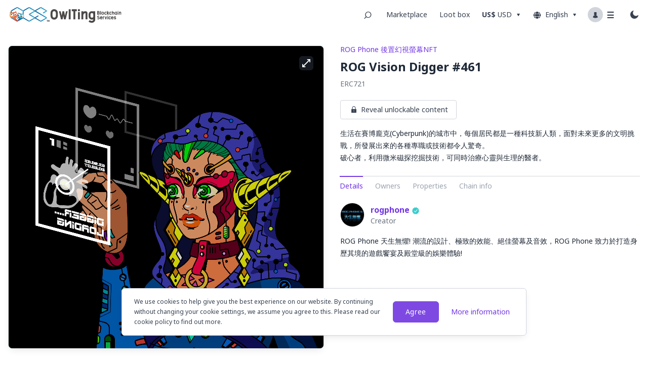

--- FILE ---
content_type: text/html
request_url: https://nft.owlting.com/token/10485
body_size: 9432
content:
<!DOCTYPE html><html lang="en"><head><meta charset="UTF-8"><meta name="viewport" content="width=device-width,initial-scale=1"><meta http-equiv="X-UA-Compatible" content="IE=edge,chrome=1"><meta property="og:type" content="website"><meta property="og:site_name" content="Revolutionize Universe with Your Creativity｜OwlTing NFT"><meta property="og:image:type" content="image/jpeg"><meta property="og:image:width" content="1200"><meta property="og:image:height" content="630"><meta property="og:locale" content="en"><meta property="og:locale:alternate" content="zh-TW"><meta property="og:locale:alternate" content="ja"><meta name="copyright" content="2021 OBOOK Holdings"><meta property="twitter:card" content="summary_large_image"><link rel="icon" href="/favicon.ico"><link rel="preconnect" href="https://fonts.googleapis.com"><link rel="preconnect" href="https://fonts.gstatic.com" crossorigin><link href="https://fonts.googleapis.com/css2?family=Montserrat:wght@500;700&display=swap" rel="stylesheet"><meta name="google-site-verification" content="YSSrdRsu5O7LSwVKnV_dRhP2oAUJ6iVCycNRZba9MNM"><script type="application/ld+json">{
      "@context": "http://schema.org",
      "@type": "WebPage",
      "name": "Revolutionize Universe with Your Creativity｜OwlTing NFT",
      "url": "https://nft.owlting.com/",
      "image": "https://nft.owlting.com/og.jpg",
      "isPartOf": {
        "@type": "WebSite",
        "name": "Revolutionize Universe with Your Creativity｜OwlTing NFT",
        "url": "https://nft.owlting.com/",
        "description": "The OwlTing NFT Marketplace is dedicated to the diverse entertainment world. Users can create, collect, and exchange limited edition tokenized products all in one place."
      },
      "copyrightHolder": {
        "@type": "Organization",
        "name": "奧丁丁集團 OwlTing Group",
        "legalName": "2021 OBOOK Holdings"
      }
    }</script><link href="/css/chunk-00948320.43a69213.css" rel="prefetch"><link href="/css/chunk-01e024e2.21a0ff4f.css" rel="prefetch"><link href="/css/chunk-03c1b9a7.35c1e174.css" rel="prefetch"><link href="/css/chunk-08754afe.08e5399f.css" rel="prefetch"><link href="/css/chunk-0d1d2718.c5c6cc97.css" rel="prefetch"><link href="/css/chunk-0fc27a10.04f5f36d.css" rel="prefetch"><link href="/css/chunk-1259c032.9e901d24.css" rel="prefetch"><link href="/css/chunk-1433c53b.88ee5472.css" rel="prefetch"><link href="/css/chunk-14733089.ac82bdbf.css" rel="prefetch"><link href="/css/chunk-14904a8c.7019319e.css" rel="prefetch"><link href="/css/chunk-1d0e9c49.4581769c.css" rel="prefetch"><link href="/css/chunk-2b6e197b.05bc8b17.css" rel="prefetch"><link href="/css/chunk-2c7ba0d5.f0431f6f.css" rel="prefetch"><link href="/css/chunk-36ad67f0.632019a0.css" rel="prefetch"><link href="/css/chunk-38d58954.dfe2541c.css" rel="prefetch"><link href="/css/chunk-39256fa2.b6e6ed1c.css" rel="prefetch"><link href="/css/chunk-3a4282d1.b48a2cbe.css" rel="prefetch"><link href="/css/chunk-3c1195ff.03a70ce1.css" rel="prefetch"><link href="/css/chunk-43eb1542.bea987bc.css" rel="prefetch"><link href="/css/chunk-4674ba52.7eea7e4b.css" rel="prefetch"><link href="/css/chunk-46af3d5f.3d4d42f8.css" rel="prefetch"><link href="/css/chunk-4ac4019f.ffe62883.css" rel="prefetch"><link href="/css/chunk-4e176dbc.ce1a27fa.css" rel="prefetch"><link href="/css/chunk-4e205b82.f5e5c27a.css" rel="prefetch"><link href="/css/chunk-5bc1cb94.10dac5d1.css" rel="prefetch"><link href="/css/chunk-5ecd9424.e36600cd.css" rel="prefetch"><link href="/css/chunk-5f5ad576.e1f83ef8.css" rel="prefetch"><link href="/css/chunk-626bf78b.eed1dceb.css" rel="prefetch"><link href="/css/chunk-62d3d282.213ccaef.css" rel="prefetch"><link href="/css/chunk-692bfdbc.49eba5a2.css" rel="prefetch"><link href="/css/chunk-6a813ed2.326cb725.css" rel="prefetch"><link href="/css/chunk-6b684014.4c04299f.css" rel="prefetch"><link href="/css/chunk-6ca09255.1122b46c.css" rel="prefetch"><link href="/css/chunk-6f6cb341.90a8a1c4.css" rel="prefetch"><link href="/css/chunk-75c94336.61b5b8a1.css" rel="prefetch"><link href="/css/chunk-75cdc4b2.456518cd.css" rel="prefetch"><link href="/css/chunk-76aae865.819d1cd9.css" rel="prefetch"><link href="/css/chunk-78169781.b9d7e565.css" rel="prefetch"><link href="/css/chunk-78ac5bba.f5807841.css" rel="prefetch"><link href="/css/chunk-803c8dfa.87bfc9f7.css" rel="prefetch"><link href="/css/chunk-8335a8ce.c8ca7d30.css" rel="prefetch"><link href="/css/chunk-8a194078.7df2480e.css" rel="prefetch"><link href="/css/chunk-92bcdfe8.14ca3252.css" rel="prefetch"><link href="/css/chunk-999bd17c.bc589b28.css" rel="prefetch"><link href="/css/chunk-c1cf8edc.14c00dbd.css" rel="prefetch"><link href="/css/chunk-c8595552.03b09115.css" rel="prefetch"><link href="/css/chunk-cc445e8e.cd28dc08.css" rel="prefetch"><link href="/css/chunk-d2f26f56.badcbea9.css" rel="prefetch"><link href="/css/chunk-d5c51bda.f64ad21a.css" rel="prefetch"><link href="/css/chunk-f34f1756.582865bd.css" rel="prefetch"><link href="/css/chunk-fe322692.1122b46c.css" rel="prefetch"><link href="/js/chunk-00948320.1de38b7c.js" rel="prefetch"><link href="/js/chunk-01e024e2.e3decf41.js" rel="prefetch"><link href="/js/chunk-03c1b9a7.5a55404c.js" rel="prefetch"><link href="/js/chunk-08754afe.6cad95ef.js" rel="prefetch"><link href="/js/chunk-0d1d2718.40f63c0a.js" rel="prefetch"><link href="/js/chunk-0fc27a10.2635f379.js" rel="prefetch"><link href="/js/chunk-1259c032.25088711.js" rel="prefetch"><link href="/js/chunk-1433c53b.662aa024.js" rel="prefetch"><link href="/js/chunk-14733089.28c15e2f.js" rel="prefetch"><link href="/js/chunk-14904a8c.fb04704f.js" rel="prefetch"><link href="/js/chunk-1d0e9c49.bdcb5fe4.js" rel="prefetch"><link href="/js/chunk-2b6e197b.797d7be2.js" rel="prefetch"><link href="/js/chunk-2c7ba0d5.53186075.js" rel="prefetch"><link href="/js/chunk-2d0b6c2b.34a9b312.js" rel="prefetch"><link href="/js/chunk-2d0ba8b9.cc12b35c.js" rel="prefetch"><link href="/js/chunk-2d0c42b5.4fcca545.js" rel="prefetch"><link href="/js/chunk-2d0c5527.1c1b784c.js" rel="prefetch"><link href="/js/chunk-2d0cf1ac.fbcc796a.js" rel="prefetch"><link href="/js/chunk-2d0d6794.f5e7e402.js" rel="prefetch"><link href="/js/chunk-2d0d6d24.dc88a09a.js" rel="prefetch"><link href="/js/chunk-2d0da722.1694ab15.js" rel="prefetch"><link href="/js/chunk-2d0e19d2.04df4cef.js" rel="prefetch"><link href="/js/chunk-2d0e24f8.94cd0405.js" rel="prefetch"><link href="/js/chunk-2d0e2876.02961dad.js" rel="prefetch"><link href="/js/chunk-2d0e8c13.eaf2ddf2.js" rel="prefetch"><link href="/js/chunk-36ad67f0.3b096472.js" rel="prefetch"><link href="/js/chunk-38d58954.1a6e073e.js" rel="prefetch"><link href="/js/chunk-39256fa2.58c4c0b3.js" rel="prefetch"><link href="/js/chunk-3a4282d1.f943f55a.js" rel="prefetch"><link href="/js/chunk-3c1195ff.abf8014e.js" rel="prefetch"><link href="/js/chunk-43eb1542.c963d75e.js" rel="prefetch"><link href="/js/chunk-4674ba52.779e9ff5.js" rel="prefetch"><link href="/js/chunk-46af3d5f.f20dc066.js" rel="prefetch"><link href="/js/chunk-4ac4019f.4d492b23.js" rel="prefetch"><link href="/js/chunk-4e176dbc.057ab37a.js" rel="prefetch"><link href="/js/chunk-4e205b82.1a25983b.js" rel="prefetch"><link href="/js/chunk-5bc1cb94.13785960.js" rel="prefetch"><link href="/js/chunk-5ecd9424.d134d468.js" rel="prefetch"><link href="/js/chunk-5f5ad576.6fad7989.js" rel="prefetch"><link href="/js/chunk-626bf78b.891e2c70.js" rel="prefetch"><link href="/js/chunk-62d3d282.a5d6466c.js" rel="prefetch"><link href="/js/chunk-6766d7be.62276ddb.js" rel="prefetch"><link href="/js/chunk-692bfdbc.2272876f.js" rel="prefetch"><link href="/js/chunk-6a813ed2.7ba2a765.js" rel="prefetch"><link href="/js/chunk-6b684014.804c24e2.js" rel="prefetch"><link href="/js/chunk-6ca09255.03faafdc.js" rel="prefetch"><link href="/js/chunk-6f6cb341.2ca22b35.js" rel="prefetch"><link href="/js/chunk-75c94336.7e95f12c.js" rel="prefetch"><link href="/js/chunk-75cdc4b2.e527e717.js" rel="prefetch"><link href="/js/chunk-76aae865.45f7df23.js" rel="prefetch"><link href="/js/chunk-78169781.3cbe591b.js" rel="prefetch"><link href="/js/chunk-78ac5bba.adcdc3a5.js" rel="prefetch"><link href="/js/chunk-803c8dfa.77130f22.js" rel="prefetch"><link href="/js/chunk-8335a8ce.1d6f8595.js" rel="prefetch"><link href="/js/chunk-8a194078.d5f30912.js" rel="prefetch"><link href="/js/chunk-92bcdfe8.e56c2003.js" rel="prefetch"><link href="/js/chunk-999bd17c.2e7dda77.js" rel="prefetch"><link href="/js/chunk-c1cf8edc.0f70cc7f.js" rel="prefetch"><link href="/js/chunk-c8595552.cffb3241.js" rel="prefetch"><link href="/js/chunk-cc445e8e.6860eba4.js" rel="prefetch"><link href="/js/chunk-d2f26f56.7bcf71a2.js" rel="prefetch"><link href="/js/chunk-d5c51bda.f4cce0a1.js" rel="prefetch"><link href="/js/chunk-f34f1756.ef5f6a12.js" rel="prefetch"><link href="/js/chunk-fe322692.c5fd8512.js" rel="prefetch"><link href="/css/app.73cfb47c.css" rel="preload" as="style"><link href="/js/app.f87f7aa7.js" rel="preload" as="script"><link href="/js/chunk-vendors.d877a1b1.js" rel="preload" as="script"><link href="/js/runtime~app.82ddd5d1.js" rel="preload" as="script"><link href="/css/app.73cfb47c.css" rel="stylesheet"></head><body><noscript><strong>We're sorry but OwlTing NFT Marketplace doesn't work properly without JavaScript enabled. Please enable it to continue.</strong></noscript><div id="app"></div><div id="dialog"></div><div id="lightbox"></div><script src="/js/runtime~app.82ddd5d1.js"></script><script src="/js/chunk-vendors.d877a1b1.js"></script><script src="/js/app.f87f7aa7.js"></script></body></html>

--- FILE ---
content_type: text/css
request_url: https://nft.owlting.com/css/app.73cfb47c.css
body_size: 360098
content:
/*! tailwindcss v2.1.2 | MIT License | https://tailwindcss.com*/

/*! modern-normalize v1.1.0 | MIT License | https://github.com/sindresorhus/modern-normalize */html{-moz-tab-size:4;-o-tab-size:4;tab-size:4;line-height:1.15;-webkit-text-size-adjust:100%}body{margin:0;font-family:system-ui,-apple-system,Segoe UI,Roboto,Helvetica,Arial,sans-serif,Apple Color Emoji,Segoe UI Emoji}hr{height:0;color:inherit}abbr[title]{-webkit-text-decoration:underline dotted;text-decoration:underline dotted}b,strong{font-weight:bolder}code,kbd,pre,samp{font-family:ui-monospace,SFMono-Regular,Consolas,Liberation Mono,Menlo,monospace;font-size:1em}small{font-size:80%}sub,sup{font-size:75%;line-height:0;position:relative;vertical-align:baseline}sub{bottom:-.25em}sup{top:-.5em}table{text-indent:0;border-color:inherit}button,input,optgroup,select,textarea{font-family:inherit;font-size:100%;line-height:1.15;margin:0}button,select{text-transform:none}[type=button],[type=submit],button{-webkit-appearance:button}legend{padding:0}progress{vertical-align:baseline}[type=search]{-webkit-appearance:textfield;outline-offset:-2px}summary{display:list-item}button{background-color:transparent;background-image:none}button:focus{outline:1px dotted;outline:5px auto -webkit-focus-ring-color}fieldset{margin:0;padding:0}html{font-family:ui-sans-serif,system-ui,-apple-system,BlinkMacSystemFont,Segoe UI,Roboto,Helvetica Neue,Arial,Noto Sans,sans-serif,Apple Color Emoji,Segoe UI Emoji,Segoe UI Symbol,Noto Color Emoji;line-height:1.5}body{font-family:inherit;line-height:inherit}*,:after,:before{border:0 solid #e5e7eb}hr{border-top-width:1px}img{border-style:solid}textarea{resize:vertical}input::-moz-placeholder,textarea::-moz-placeholder{opacity:1;color:#9ca3af}input:-ms-input-placeholder,textarea:-ms-input-placeholder{opacity:1;color:#9ca3af}input::placeholder,textarea::placeholder{opacity:1;color:#9ca3af}[role=button],button{cursor:pointer}table{border-collapse:collapse}h1,h2,h3,h4,h5,h6{font-size:inherit;font-weight:inherit}a{color:inherit;text-decoration:inherit}button,input,optgroup,select,textarea{padding:0;line-height:inherit;color:inherit}code,kbd,pre,samp{font-family:ui-monospace,SFMono-Regular,Menlo,Monaco,Consolas,Liberation Mono,Courier New,monospace}audio,canvas,embed,iframe,img,object,svg,video{display:block;vertical-align:middle}img,video{max-width:100%;height:auto}.container{width:100%}@media (min-width:640px){.container{max-width:640px}}@media (min-width:768px){.container{max-width:768px}}@media (min-width:1024px){.container{max-width:1024px}}@media (min-width:1280px){.container{max-width:1280px}}@media (min-width:1536px){.container{max-width:1536px}}.divide-y>:not([hidden])~:not([hidden]){--tw-divide-y-reverse:0;border-top-width:calc(1px*(1 - var(--tw-divide-y-reverse)));border-bottom-width:calc(1px*var(--tw-divide-y-reverse))}.divide-x>:not([hidden])~:not([hidden]){--tw-divide-x-reverse:0;border-right-width:calc(1px*var(--tw-divide-x-reverse));border-left-width:calc(1px*(1 - var(--tw-divide-x-reverse)))}.divide-gray-200>:not([hidden])~:not([hidden]){--tw-divide-opacity:1;border-color:rgba(229,231,235,var(--tw-divide-opacity))}.divide-gray-300>:not([hidden])~:not([hidden]){--tw-divide-opacity:1;border-color:rgba(209,213,219,var(--tw-divide-opacity))}.divide-gray-400>:not([hidden])~:not([hidden]){--tw-divide-opacity:1;border-color:rgba(156,163,175,var(--tw-divide-opacity))}.divide-line>:not([hidden])~:not([hidden]){--tw-divide-opacity:1;border-color:rgba(0,185,0,var(--tw-divide-opacity))}.dark .dark\:divide-gray-600>:not([hidden])~:not([hidden]){--tw-divide-opacity:1;border-color:rgba(75,85,99,var(--tw-divide-opacity))}.appearance-none{-webkit-appearance:none;-moz-appearance:none;appearance:none}.bg-fixed{background-attachment:fixed}.bg-transparent{background-color:transparent}.bg-black{--tw-bg-opacity:1;background-color:rgba(0,0,0,var(--tw-bg-opacity))}.bg-white{--tw-bg-opacity:1;background-color:rgba(255,255,255,var(--tw-bg-opacity))}.bg-gray-50{--tw-bg-opacity:1;background-color:rgba(249,250,251,var(--tw-bg-opacity))}.bg-gray-100{--tw-bg-opacity:1;background-color:rgba(243,244,246,var(--tw-bg-opacity))}.bg-gray-200{--tw-bg-opacity:1;background-color:rgba(229,231,235,var(--tw-bg-opacity))}.bg-gray-300{--tw-bg-opacity:1;background-color:rgba(209,213,219,var(--tw-bg-opacity))}.bg-gray-400{--tw-bg-opacity:1;background-color:rgba(156,163,175,var(--tw-bg-opacity))}.bg-gray-500{--tw-bg-opacity:1;background-color:rgba(107,114,128,var(--tw-bg-opacity))}.bg-gray-600{--tw-bg-opacity:1;background-color:rgba(75,85,99,var(--tw-bg-opacity))}.bg-gray-700{--tw-bg-opacity:1;background-color:rgba(55,65,81,var(--tw-bg-opacity))}.bg-gray-800{--tw-bg-opacity:1;background-color:rgba(31,41,55,var(--tw-bg-opacity))}.bg-red-50{--tw-bg-opacity:1;background-color:rgba(255,246,245,var(--tw-bg-opacity))}.bg-red-500{--tw-bg-opacity:1;background-color:rgba(234,94,46,var(--tw-bg-opacity))}.bg-red-600{--tw-bg-opacity:1;background-color:rgba(219,68,17,var(--tw-bg-opacity))}.bg-yellow-50{--tw-bg-opacity:1;background-color:rgba(255,249,238,var(--tw-bg-opacity))}.bg-yellow-500{--tw-bg-opacity:1;background-color:rgba(247,172,21,var(--tw-bg-opacity))}.bg-green-50{--tw-bg-opacity:1;background-color:rgba(248,255,230,var(--tw-bg-opacity))}.bg-green-500{--tw-bg-opacity:1;background-color:rgba(169,211,65,var(--tw-bg-opacity))}.bg-green-600{--tw-bg-opacity:1;background-color:rgba(143,193,18,var(--tw-bg-opacity))}.bg-primary-900{--tw-bg-opacity:1;background-color:rgba(61,27,122,var(--tw-bg-opacity))}.bg-primary-800{--tw-bg-opacity:1;background-color:rgba(69,29,143,var(--tw-bg-opacity))}.bg-primary-600{--tw-bg-opacity:1;background-color:rgba(114,54,227,var(--tw-bg-opacity))}.bg-primary-500{--tw-bg-opacity:1;background-color:rgba(126,73,227,var(--tw-bg-opacity))}.bg-primary-400{--tw-bg-opacity:1;background-color:rgba(151,111,237,var(--tw-bg-opacity))}.bg-primary-100{--tw-bg-opacity:1;background-color:rgba(214,199,249,var(--tw-bg-opacity))}.bg-primary-50{--tw-bg-opacity:1;background-color:rgba(236,230,250,var(--tw-bg-opacity))}.bg-secondary-800{--tw-bg-opacity:1;background-color:rgba(227,189,0,var(--tw-bg-opacity))}.bg-dark-background{--tw-bg-opacity:1;background-color:rgba(33,33,33,var(--tw-bg-opacity))}.hover\:bg-white:hover{--tw-bg-opacity:1;background-color:rgba(255,255,255,var(--tw-bg-opacity))}.hover\:bg-gray-100:hover{--tw-bg-opacity:1;background-color:rgba(243,244,246,var(--tw-bg-opacity))}.hover\:bg-gray-200:hover{--tw-bg-opacity:1;background-color:rgba(229,231,235,var(--tw-bg-opacity))}.hover\:bg-gray-300:hover{--tw-bg-opacity:1;background-color:rgba(209,213,219,var(--tw-bg-opacity))}.hover\:bg-primary-600:hover{--tw-bg-opacity:1;background-color:rgba(114,54,227,var(--tw-bg-opacity))}.hover\:bg-primary-400:hover{--tw-bg-opacity:1;background-color:rgba(151,111,237,var(--tw-bg-opacity))}.dark .dark\:bg-transparent{background-color:transparent}.dark .dark\:bg-black{--tw-bg-opacity:1;background-color:rgba(0,0,0,var(--tw-bg-opacity))}.dark .dark\:bg-gray-600{--tw-bg-opacity:1;background-color:rgba(75,85,99,var(--tw-bg-opacity))}.dark .dark\:bg-gray-700{--tw-bg-opacity:1;background-color:rgba(55,65,81,var(--tw-bg-opacity))}.dark .dark\:bg-gray-800{--tw-bg-opacity:1;background-color:rgba(31,41,55,var(--tw-bg-opacity))}.dark .dark\:bg-gray-900{--tw-bg-opacity:1;background-color:rgba(17,24,39,var(--tw-bg-opacity))}.dark .dark\:bg-green-900{--tw-bg-opacity:1;background-color:rgba(62,87,0,var(--tw-bg-opacity))}.dark .dark\:bg-primary-800{--tw-bg-opacity:1;background-color:rgba(69,29,143,var(--tw-bg-opacity))}.dark .dark\:bg-primary-700{--tw-bg-opacity:1;background-color:rgba(84,36,173,var(--tw-bg-opacity))}.dark .dark\:bg-primary-600{--tw-bg-opacity:1;background-color:rgba(114,54,227,var(--tw-bg-opacity))}.dark .dark\:bg-dark-background{--tw-bg-opacity:1;background-color:rgba(33,33,33,var(--tw-bg-opacity))}.dark .dark\:hover\:bg-gray-500:hover{--tw-bg-opacity:1;background-color:rgba(107,114,128,var(--tw-bg-opacity))}.dark .dark\:hover\:bg-gray-700:hover{--tw-bg-opacity:1;background-color:rgba(55,65,81,var(--tw-bg-opacity))}.bg-gradient-to-b{background-image:linear-gradient(180deg,var(--tw-gradient-stops))}.from-white{--tw-gradient-from:#fff;--tw-gradient-stops:var(--tw-gradient-from),var(--tw-gradient-to,hsla(0,0%,100%,0))}.dark .dark\:from-dark-background{--tw-gradient-from:#212121;--tw-gradient-stops:var(--tw-gradient-from),var(--tw-gradient-to,rgba(33,33,33,0))}.bg-opacity-75{--tw-bg-opacity:0.75}.bg-opacity-80{--tw-bg-opacity:0.8}.dark .dark\:bg-opacity-75{--tw-bg-opacity:0.75}.bg-center{background-position:50%}.bg-no-repeat{background-repeat:no-repeat}.bg-cover{background-size:cover}.bg-contain{background-size:contain}.border-transparent{border-color:transparent}.border-white{--tw-border-opacity:1;border-color:rgba(255,255,255,var(--tw-border-opacity))}.border-gray-200{--tw-border-opacity:1;border-color:rgba(229,231,235,var(--tw-border-opacity))}.border-gray-300{--tw-border-opacity:1;border-color:rgba(209,213,219,var(--tw-border-opacity))}.border-gray-400{--tw-border-opacity:1;border-color:rgba(156,163,175,var(--tw-border-opacity))}.border-gray-500{--tw-border-opacity:1;border-color:rgba(107,114,128,var(--tw-border-opacity))}.border-gray-600{--tw-border-opacity:1;border-color:rgba(75,85,99,var(--tw-border-opacity))}.border-yellow-400{--tw-border-opacity:1;border-color:rgba(250,182,47,var(--tw-border-opacity))}.border-yellow-500{--tw-border-opacity:1;border-color:rgba(247,172,21,var(--tw-border-opacity))}.border-green-300{--tw-border-opacity:1;border-color:rgba(185,225,84,var(--tw-border-opacity))}.border-green-500{--tw-border-opacity:1;border-color:rgba(169,211,65,var(--tw-border-opacity))}.border-primary-500{--tw-border-opacity:1;border-color:rgba(126,73,227,var(--tw-border-opacity))}.border-primary-400{--tw-border-opacity:1;border-color:rgba(151,111,237,var(--tw-border-opacity))}.border-primary-300{--tw-border-opacity:1;border-color:rgba(180,149,243,var(--tw-border-opacity))}.border-primary-200{--tw-border-opacity:1;border-color:rgba(196,174,247,var(--tw-border-opacity))}.hover\:border-primary-300:hover{--tw-border-opacity:1;border-color:rgba(180,149,243,var(--tw-border-opacity))}.focus\:border-primary-500:focus{--tw-border-opacity:1;border-color:rgba(126,73,227,var(--tw-border-opacity))}.dark .dark\:border-gray-400{--tw-border-opacity:1;border-color:rgba(156,163,175,var(--tw-border-opacity))}.dark .dark\:border-gray-500{--tw-border-opacity:1;border-color:rgba(107,114,128,var(--tw-border-opacity))}.dark .dark\:border-gray-600{--tw-border-opacity:1;border-color:rgba(75,85,99,var(--tw-border-opacity))}.dark .dark\:border-gray-700{--tw-border-opacity:1;border-color:rgba(55,65,81,var(--tw-border-opacity))}.dark .dark\:border-green-700{--tw-border-opacity:1;border-color:rgba(112,157,0,var(--tw-border-opacity))}.dark .dark\:border-primary-500{--tw-border-opacity:1;border-color:rgba(126,73,227,var(--tw-border-opacity))}.dark .dark\:border-primary-300{--tw-border-opacity:1;border-color:rgba(180,149,243,var(--tw-border-opacity))}.dark .dark\:border-dark-background{--tw-border-opacity:1;border-color:rgba(33,33,33,var(--tw-border-opacity))}.dark .dark\:hover\:border-primary-700:hover{--tw-border-opacity:1;border-color:rgba(84,36,173,var(--tw-border-opacity))}.dark .dark\:focus\:border-primary-500:focus{--tw-border-opacity:1;border-color:rgba(126,73,227,var(--tw-border-opacity))}.border-opacity-75,.dark .dark\:border-opacity-75{--tw-border-opacity:0.75}.rounded-sm{border-radius:.125rem}.rounded{border-radius:.25rem}.rounded-md{border-radius:.375rem}.rounded-lg{border-radius:.5rem}.rounded-2xl{border-radius:1rem}.rounded-full{border-radius:9999px}.rounded-t-none{border-top-left-radius:0;border-top-right-radius:0}.rounded-b{border-bottom-right-radius:.25rem;border-bottom-left-radius:.25rem}.rounded-t-md{border-top-left-radius:.375rem;border-top-right-radius:.375rem}.rounded-b-md{border-bottom-right-radius:.375rem;border-bottom-left-radius:.375rem}.rounded-t-lg{border-top-left-radius:.5rem;border-top-right-radius:.5rem}.border-solid{border-style:solid}.border-dotted{border-style:dotted}.border-none{border-style:none}.border-0{border-width:0}.border-4{border-width:4px}.border{border-width:1px}.border-b-0{border-bottom-width:0}.border-t-2{border-top-width:2px}.border-b-2{border-bottom-width:2px}.border-l-8{border-left-width:8px}.border-t{border-top-width:1px}.border-r{border-right-width:1px}.border-b{border-bottom-width:1px}.border-l{border-left-width:1px}.cursor-pointer{cursor:pointer}.cursor-not-allowed{cursor:not-allowed}.block{display:block}.inline-block{display:inline-block}.inline{display:inline}.flex{display:flex}.inline-flex{display:inline-flex}.table{display:table}.grid{display:grid}.hidden{display:none}.flex-row{flex-direction:row}.flex-row-reverse{flex-direction:row-reverse}.flex-col{flex-direction:column}.flex-col-reverse{flex-direction:column-reverse}.flex-wrap{flex-wrap:wrap}.items-start{align-items:flex-start}.items-end{align-items:flex-end}.items-center{align-items:center}.justify-start{justify-content:flex-start}.justify-end{justify-content:flex-end}.justify-center{justify-content:center}.justify-between{justify-content:space-between}.flex-1{flex:1 1 0%}.flex-grow{flex-grow:1}.flex-shrink-0{flex-shrink:0}.order-first{order:-9999}.font-normal{font-weight:400}.font-medium{font-weight:500}.font-semibold{font-weight:600}.font-bold{font-weight:700}.font-black{font-weight:900}.h-0{height:0}.h-1{height:.25rem}.h-3{height:.75rem}.h-4{height:1rem}.h-5{height:1.25rem}.h-6{height:1.5rem}.h-7{height:1.75rem}.h-8{height:2rem}.h-10{height:2.5rem}.h-12{height:3rem}.h-14{height:3.5rem}.h-24{height:6rem}.h-28{height:7rem}.h-32{height:8rem}.h-36{height:9rem}.h-48{height:12rem}.h-52{height:13rem}.h-64{height:16rem}.h-72{height:18rem}.h-80{height:20rem}.h-96{height:24rem}.h-auto{height:auto}.h-px{height:1px}.h-full{height:100%}.h-screen{height:100vh}.text-xs{font-size:.75rem;line-height:1rem}.text-sm{font-size:.875rem;line-height:1.25rem}.text-base{font-size:1rem;line-height:1.5rem}.text-lg{font-size:1.125rem}.text-lg,.text-xl{line-height:1.75rem}.text-xl{font-size:1.25rem}.text-2xl{font-size:1.5rem;line-height:2rem}.text-3xl{font-size:1.875rem;line-height:2.25rem}.text-4xl{font-size:2.25rem;line-height:2.5rem}.text-6xl{font-size:3.75rem;line-height:1}.leading-4{line-height:1rem}.leading-5{line-height:1.25rem}.leading-6{line-height:1.5rem}.leading-7{line-height:1.75rem}.leading-8{line-height:2rem}.leading-9{line-height:2.25rem}.leading-10{line-height:2.5rem}.leading-none{line-height:1}.leading-normal{line-height:1.5}.list-disc{list-style-type:disc}.list-decimal{list-style-type:decimal}.m-2{margin:.5rem}.-m-px{margin:-1px}.mx-0{margin-left:0;margin-right:0}.my-1{margin-top:.25rem;margin-bottom:.25rem}.mx-1{margin-left:.25rem;margin-right:.25rem}.my-2{margin-top:.5rem;margin-bottom:.5rem}.mx-2{margin-left:.5rem;margin-right:.5rem}.mx-3{margin-left:.75rem;margin-right:.75rem}.my-4{margin-top:1rem;margin-bottom:1rem}.mx-4{margin-left:1rem;margin-right:1rem}.my-6{margin-top:1.5rem;margin-bottom:1.5rem}.mx-10{margin-left:2.5rem;margin-right:2.5rem}.my-20{margin-top:5rem;margin-bottom:5rem}.mx-auto{margin-left:auto;margin-right:auto}.mx-0\.5{margin-left:.125rem;margin-right:.125rem}.-mx-2{margin-left:-.5rem;margin-right:-.5rem}.mb-0{margin-bottom:0}.ml-0{margin-left:0}.mt-1{margin-top:.25rem}.mr-1{margin-right:.25rem}.mb-1{margin-bottom:.25rem}.ml-1{margin-left:.25rem}.mt-2{margin-top:.5rem}.mr-2{margin-right:.5rem}.mb-2{margin-bottom:.5rem}.ml-2{margin-left:.5rem}.mt-3{margin-top:.75rem}.mr-3{margin-right:.75rem}.mb-3{margin-bottom:.75rem}.ml-3{margin-left:.75rem}.mt-4{margin-top:1rem}.mr-4{margin-right:1rem}.mb-4{margin-bottom:1rem}.ml-4{margin-left:1rem}.mt-5{margin-top:1.25rem}.mr-5{margin-right:1.25rem}.mt-6{margin-top:1.5rem}.mr-6{margin-right:1.5rem}.mb-6{margin-bottom:1.5rem}.mt-8{margin-top:2rem}.mb-8{margin-bottom:2rem}.mt-10{margin-top:2.5rem}.mb-10{margin-bottom:2.5rem}.ml-10{margin-left:2.5rem}.mb-12{margin-bottom:3rem}.mt-14{margin-top:3.5rem}.mb-14{margin-bottom:3.5rem}.mt-16{margin-top:4rem}.mb-16{margin-bottom:4rem}.mt-20{margin-top:5rem}.mb-20{margin-bottom:5rem}.mb-24{margin-bottom:6rem}.ml-auto{margin-left:auto}.ml-0\.5{margin-left:.125rem}.mr-2\.5{margin-right:.625rem}.mb-2\.5{margin-bottom:.625rem}.-mt-0{margin-top:0}.-mt-1{margin-top:-.25rem}.-ml-1{margin-left:-.25rem}.-mr-2{margin-right:-.5rem}.-ml-2{margin-left:-.5rem}.-mb-4{margin-bottom:-1rem}.-mt-5{margin-top:-1.25rem}.-mt-8{margin-top:-2rem}.-mt-24{margin-top:-6rem}.-mt-0\.5{margin-top:-.125rem}.-ml-1\.5{margin-left:-.375rem}.last\:mb-0:last-child{margin-bottom:0}.max-h-0{max-height:0}.max-h-96{max-height:24rem}.max-h-full{max-height:100%}.max-w-sm{max-width:24rem}.max-w-xl{max-width:36rem}.max-w-full{max-width:100%}.max-w-screen-xl{max-width:1280px}.min-w-0{min-width:0}.min-w-full{min-width:100%}.object-contain{-o-object-fit:contain;object-fit:contain}.object-cover{-o-object-fit:cover;object-fit:cover}.object-bottom{-o-object-position:bottom;object-position:bottom}.object-top{-o-object-position:top;object-position:top}.opacity-0{opacity:0}.opacity-30{opacity:.3}.opacity-50{opacity:.5}.opacity-80{opacity:.8}.opacity-100{opacity:1}.hover\:opacity-30:hover{opacity:.3}.hover\:opacity-80:hover{opacity:.8}.hover\:opacity-100:hover{opacity:1}.focus\:outline-none:focus,.outline-none{outline:2px solid transparent;outline-offset:2px}.overflow-auto{overflow:auto}.overflow-hidden{overflow:hidden}.overflow-x-auto{overflow-x:auto}.overflow-y-auto{overflow-y:auto}.overflow-x-hidden{overflow-x:hidden}.overflow-y-hidden{overflow-y:hidden}.p-0{padding:0}.p-1{padding:.25rem}.p-2{padding:.5rem}.p-4{padding:1rem}.p-6{padding:1.5rem}.p-10{padding:2.5rem}.p-1\.5{padding:.375rem}.py-0{padding-top:0;padding-bottom:0}.px-0{padding-left:0;padding-right:0}.py-1{padding-top:.25rem;padding-bottom:.25rem}.px-1{padding-left:.25rem;padding-right:.25rem}.py-2{padding-top:.5rem;padding-bottom:.5rem}.px-2{padding-left:.5rem;padding-right:.5rem}.py-3{padding-top:.75rem;padding-bottom:.75rem}.px-3{padding-left:.75rem;padding-right:.75rem}.py-4{padding-top:1rem;padding-bottom:1rem}.px-4{padding-left:1rem;padding-right:1rem}.py-5{padding-top:1.25rem;padding-bottom:1.25rem}.py-6{padding-top:1.5rem;padding-bottom:1.5rem}.px-6{padding-left:1.5rem;padding-right:1.5rem}.py-8{padding-top:2rem;padding-bottom:2rem}.px-8{padding-left:2rem;padding-right:2rem}.py-9{padding-top:2.25rem;padding-bottom:2.25rem}.py-10{padding-top:2.5rem;padding-bottom:2.5rem}.px-10{padding-left:2.5rem;padding-right:2.5rem}.py-12{padding-top:3rem;padding-bottom:3rem}.py-14{padding-top:3.5rem;padding-bottom:3.5rem}.px-14{padding-left:3.5rem;padding-right:3.5rem}.px-16{padding-left:4rem;padding-right:4rem}.py-20{padding-top:5rem;padding-bottom:5rem}.py-24{padding-top:6rem;padding-bottom:6rem}.py-28{padding-top:7rem;padding-bottom:7rem}.py-0\.5{padding-top:.125rem;padding-bottom:.125rem}.px-1\.5{padding-left:.375rem;padding-right:.375rem}.py-2\.5{padding-top:.625rem;padding-bottom:.625rem}.px-2\.5{padding-left:.625rem;padding-right:.625rem}.pl-0{padding-left:0}.pt-1{padding-top:.25rem}.pr-1{padding-right:.25rem}.pb-1{padding-bottom:.25rem}.pl-1{padding-left:.25rem}.pt-2{padding-top:.5rem}.pr-2{padding-right:.5rem}.pb-2{padding-bottom:.5rem}.pl-2{padding-left:.5rem}.pt-3{padding-top:.75rem}.pb-3{padding-bottom:.75rem}.pl-3{padding-left:.75rem}.pt-4{padding-top:1rem}.pr-4{padding-right:1rem}.pb-4{padding-bottom:1rem}.pl-4{padding-left:1rem}.pl-5{padding-left:1.25rem}.pt-6{padding-top:1.5rem}.pr-6{padding-right:1.5rem}.pb-6{padding-bottom:1.5rem}.pl-6{padding-left:1.5rem}.pb-7{padding-bottom:1.75rem}.pl-7{padding-left:1.75rem}.pt-8{padding-top:2rem}.pr-8{padding-right:2rem}.pb-8{padding-bottom:2rem}.pl-8{padding-left:2rem}.pl-9{padding-left:2.25rem}.pt-10{padding-top:2.5rem}.pr-10{padding-right:2.5rem}.pb-10{padding-bottom:2.5rem}.pl-10{padding-left:2.5rem}.pt-12{padding-top:3rem}.pt-14{padding-top:3.5rem}.pb-14{padding-bottom:3.5rem}.pt-16{padding-top:4rem}.pb-16{padding-bottom:4rem}.pt-20{padding-top:5rem}.pr-20{padding-right:5rem}.pb-20{padding-bottom:5rem}.pt-24{padding-top:6rem}.pb-32{padding-bottom:8rem}.pt-60{padding-top:15rem}.pointer-events-none{pointer-events:none}.pointer-events-auto{pointer-events:auto}.static{position:static}.fixed{position:fixed}.absolute{position:absolute}.relative{position:relative}.sticky{position:-webkit-sticky;position:sticky}.inset-0{top:0;right:0;bottom:0;left:0}.top-0{top:0}.right-0{right:0}.bottom-0{bottom:0}.left-0{left:0}.top-1{top:.25rem}.top-2{top:.5rem}.right-2{right:.5rem}.bottom-2{bottom:.5rem}.top-4{top:1rem}.right-4{right:1rem}.left-4{left:1rem}.top-5{top:1.25rem}.right-5{right:1.25rem}.left-5{left:1.25rem}.bottom-7{bottom:1.75rem}.top-11{top:2.75rem}.left-auto{left:auto}.-top-0{top:0}.-top-4{top:-1rem}.-right-4{right:-1rem}.-top-10{top:-2.5rem}.-top-0\.5{top:-.125rem}.left-1\/2{left:50%}.top-full{top:100%}.-top-1\/2{top:-50%}.resize{resize:both}*{--tw-shadow:0 0 transparent}.shadow-md{--tw-shadow:0 4px 6px -1px rgba(0,0,0,0.1),0 2px 4px -1px rgba(0,0,0,0.06)}.shadow-lg,.shadow-md{box-shadow:var(--tw-ring-offset-shadow,0 0 transparent),var(--tw-ring-shadow,0 0 transparent),var(--tw-shadow)}.shadow-lg{--tw-shadow:0 10px 15px -3px rgba(0,0,0,0.1),0 4px 6px -2px rgba(0,0,0,0.05)}.shadow-xl{--tw-shadow:0 20px 25px -5px rgba(0,0,0,0.1),0 10px 10px -5px rgba(0,0,0,0.04)}.shadow-none,.shadow-xl{box-shadow:var(--tw-ring-offset-shadow,0 0 transparent),var(--tw-ring-shadow,0 0 transparent),var(--tw-shadow)}.shadow-none{--tw-shadow:0 0 transparent}.shadow-header-light{--tw-shadow:0px 5px 15px -5px rgba(37,41,44,0.15)}.dark .dark\:shadow-none,.shadow-header-light{box-shadow:var(--tw-ring-offset-shadow,0 0 transparent),var(--tw-ring-shadow,0 0 transparent),var(--tw-shadow)}.dark .dark\:shadow-none{--tw-shadow:0 0 transparent}.dark .dark\:shadow-header-dark{--tw-shadow:0px 5px 15px -5px rgba(18,18,18,0.7);box-shadow:var(--tw-ring-offset-shadow,0 0 transparent),var(--tw-ring-shadow,0 0 transparent),var(--tw-shadow)}*{--tw-ring-inset:var(--tw-empty,/*!*/ /*!*/);--tw-ring-offset-width:0px;--tw-ring-offset-color:#fff;--tw-ring-color:rgba(59,130,246,0.5);--tw-ring-offset-shadow:0 0 transparent;--tw-ring-shadow:0 0 transparent}.ring-1{--tw-ring-offset-shadow:var(--tw-ring-inset) 0 0 0 var(--tw-ring-offset-width) var(--tw-ring-offset-color);--tw-ring-shadow:var(--tw-ring-inset) 0 0 0 calc(1px + var(--tw-ring-offset-width)) var(--tw-ring-color);box-shadow:var(--tw-ring-offset-shadow),var(--tw-ring-shadow),var(--tw-shadow,0 0 transparent)}.ring-black{--tw-ring-opacity:1;--tw-ring-color:rgba(0,0,0,var(--tw-ring-opacity))}.ring-opacity-5{--tw-ring-opacity:0.05}.text-left{text-align:left}.text-center{text-align:center}.text-right{text-align:right}.text-white{--tw-text-opacity:1;color:rgba(255,255,255,var(--tw-text-opacity))}.text-gray-50{--tw-text-opacity:1;color:rgba(249,250,251,var(--tw-text-opacity))}.text-gray-300{--tw-text-opacity:1;color:rgba(209,213,219,var(--tw-text-opacity))}.text-gray-400{--tw-text-opacity:1;color:rgba(156,163,175,var(--tw-text-opacity))}.text-gray-500{--tw-text-opacity:1;color:rgba(107,114,128,var(--tw-text-opacity))}.text-gray-600{--tw-text-opacity:1;color:rgba(75,85,99,var(--tw-text-opacity))}.text-gray-700{--tw-text-opacity:1;color:rgba(55,65,81,var(--tw-text-opacity))}.text-gray-800{--tw-text-opacity:1;color:rgba(31,41,55,var(--tw-text-opacity))}.text-red-400{--tw-text-opacity:1;color:rgba(245,107,80,var(--tw-text-opacity))}.text-red-500{--tw-text-opacity:1;color:rgba(234,94,46,var(--tw-text-opacity))}.text-red-600{--tw-text-opacity:1;color:rgba(219,68,17,var(--tw-text-opacity))}.text-red-700{--tw-text-opacity:1;color:rgba(192,54,7,var(--tw-text-opacity))}.text-yellow-400{--tw-text-opacity:1;color:rgba(250,182,47,var(--tw-text-opacity))}.text-yellow-500{--tw-text-opacity:1;color:rgba(247,172,21,var(--tw-text-opacity))}.text-green-400{--tw-text-opacity:1;color:rgba(175,218,67,var(--tw-text-opacity))}.text-green-500{--tw-text-opacity:1;color:rgba(169,211,65,var(--tw-text-opacity))}.text-green-600{--tw-text-opacity:1;color:rgba(143,193,18,var(--tw-text-opacity))}.text-green-700{--tw-text-opacity:1;color:rgba(112,157,0,var(--tw-text-opacity))}.text-primary-600{--tw-text-opacity:1;color:rgba(114,54,227,var(--tw-text-opacity))}.text-primary-500{--tw-text-opacity:1;color:rgba(126,73,227,var(--tw-text-opacity))}.text-primary-300{--tw-text-opacity:1;color:rgba(180,149,243,var(--tw-text-opacity))}.text-secondary-900{--tw-text-opacity:1;color:rgba(219,172,0,var(--tw-text-opacity))}.text-secondary-600{--tw-text-opacity:1;color:rgba(242,225,65,var(--tw-text-opacity))}.text-secondary-300{--tw-text-opacity:1;color:rgba(249,249,177,var(--tw-text-opacity))}.text-secondary-50{--tw-text-opacity:1;color:rgba(250,250,235,var(--tw-text-opacity))}.text-fb{--tw-text-opacity:1;color:rgba(24,119,242,var(--tw-text-opacity))}.text-line{--tw-text-opacity:1;color:rgba(0,185,0,var(--tw-text-opacity))}.text-twitter{--tw-text-opacity:1;color:rgba(29,161,242,var(--tw-text-opacity))}.group:hover .group-hover\:text-white{--tw-text-opacity:1;color:rgba(255,255,255,var(--tw-text-opacity))}.group:hover .group-hover\:text-gray-100{--tw-text-opacity:1;color:rgba(243,244,246,var(--tw-text-opacity))}.hover\:text-gray-500:hover{--tw-text-opacity:1;color:rgba(107,114,128,var(--tw-text-opacity))}.hover\:text-gray-800:hover{--tw-text-opacity:1;color:rgba(31,41,55,var(--tw-text-opacity))}.hover\:text-primary-600:hover{--tw-text-opacity:1;color:rgba(114,54,227,var(--tw-text-opacity))}.hover\:text-primary-500:hover{--tw-text-opacity:1;color:rgba(126,73,227,var(--tw-text-opacity))}.dark .dark\:text-white{--tw-text-opacity:1;color:rgba(255,255,255,var(--tw-text-opacity))}.dark .dark\:text-gray-50{--tw-text-opacity:1;color:rgba(249,250,251,var(--tw-text-opacity))}.dark .dark\:text-gray-100{--tw-text-opacity:1;color:rgba(243,244,246,var(--tw-text-opacity))}.dark .dark\:text-gray-200{--tw-text-opacity:1;color:rgba(229,231,235,var(--tw-text-opacity))}.dark .dark\:text-gray-300{--tw-text-opacity:1;color:rgba(209,213,219,var(--tw-text-opacity))}.dark .dark\:text-gray-400{--tw-text-opacity:1;color:rgba(156,163,175,var(--tw-text-opacity))}.dark .dark\:text-gray-500{--tw-text-opacity:1;color:rgba(107,114,128,var(--tw-text-opacity))}.dark .dark\:text-gray-800{--tw-text-opacity:1;color:rgba(31,41,55,var(--tw-text-opacity))}.dark .dark\:text-red-400{--tw-text-opacity:1;color:rgba(245,107,80,var(--tw-text-opacity))}.dark .dark\:text-green-600{--tw-text-opacity:1;color:rgba(143,193,18,var(--tw-text-opacity))}.dark .dark\:text-primary-300{--tw-text-opacity:1;color:rgba(180,149,243,var(--tw-text-opacity))}.dark .dark\:text-secondary-400{--tw-text-opacity:1;color:rgba(248,248,151,var(--tw-text-opacity))}.dark .dark\:text-secondary-300{--tw-text-opacity:1;color:rgba(249,249,177,var(--tw-text-opacity))}.dark .dark\:text-dark-background{--tw-text-opacity:1;color:rgba(33,33,33,var(--tw-text-opacity))}.dark .dark\:hover\:text-white:hover{--tw-text-opacity:1;color:rgba(255,255,255,var(--tw-text-opacity))}.dark .dark\:hover\:text-gray-300:hover{--tw-text-opacity:1;color:rgba(209,213,219,var(--tw-text-opacity))}.dark .dark\:hover\:text-primary-400:hover{--tw-text-opacity:1;color:rgba(151,111,237,var(--tw-text-opacity))}.dark .dark\:hover\:text-primary-300:hover{--tw-text-opacity:1;color:rgba(180,149,243,var(--tw-text-opacity))}.truncate{overflow:hidden;white-space:nowrap}.overflow-ellipsis,.truncate{text-overflow:ellipsis}.not-italic{font-style:normal}.capitalize{text-transform:capitalize}.underline{text-decoration:underline}.no-underline{text-decoration:none}.tracking-wider{letter-spacing:.05em}.select-none{-webkit-user-select:none;-moz-user-select:none;-ms-user-select:none;user-select:none}.align-middle{vertical-align:middle}.align-bottom{vertical-align:bottom}.visible{visibility:visible}.invisible{visibility:hidden}.whitespace-nowrap{white-space:nowrap}.whitespace-pre{white-space:pre}.whitespace-pre-line{white-space:pre-line}.whitespace-pre-wrap{white-space:pre-wrap}.break-words{overflow-wrap:break-word}.break-all{word-break:break-all}.w-1{width:.25rem}.w-3{width:.75rem}.w-4{width:1rem}.w-5{width:1.25rem}.w-6{width:1.5rem}.w-7{width:1.75rem}.w-8{width:2rem}.w-10{width:2.5rem}.w-12{width:3rem}.w-14{width:3.5rem}.w-24{width:6rem}.w-28{width:7rem}.w-32{width:8rem}.w-40{width:10rem}.w-44{width:11rem}.w-48{width:12rem}.w-72{width:18rem}.w-auto{width:auto}.w-px{width:1px}.w-1\/2{width:50%}.w-1\/3{width:33.333333%}.w-2\/3{width:66.666667%}.w-1\/4{width:25%}.w-3\/4{width:75%}.w-1\/5{width:20%}.w-4\/5{width:80%}.w-1\/6{width:16.666667%}.w-5\/6{width:83.333333%}.w-1\/12{width:8.333333%}.w-11\/12{width:91.666667%}.w-full{width:100%}.w-screen{width:100vw}.z-0{z-index:0}.z-10{z-index:10}.z-20{z-index:20}.z-30{z-index:30}.z-40{z-index:40}.z-50{z-index:50}.gap-1{gap:.25rem}.gap-4{gap:1rem}.gap-6{gap:1.5rem}.gap-8{gap:2rem}.grid-cols-1{grid-template-columns:repeat(1,minmax(0,1fr))}.grid-cols-2{grid-template-columns:repeat(2,minmax(0,1fr))}.grid-cols-3{grid-template-columns:repeat(3,minmax(0,1fr))}.grid-cols-4{grid-template-columns:repeat(4,minmax(0,1fr))}.grid-cols-5{grid-template-columns:repeat(5,minmax(0,1fr))}.grid-cols-6{grid-template-columns:repeat(6,minmax(0,1fr))}.grid-cols-7{grid-template-columns:repeat(7,minmax(0,1fr))}.grid-cols-8{grid-template-columns:repeat(8,minmax(0,1fr))}.grid-cols-9{grid-template-columns:repeat(9,minmax(0,1fr))}.grid-cols-10{grid-template-columns:repeat(10,minmax(0,1fr))}.grid-cols-11{grid-template-columns:repeat(11,minmax(0,1fr))}.grid-cols-12{grid-template-columns:repeat(12,minmax(0,1fr))}.grid-cols-none{grid-template-columns:none}.transform{--tw-translate-x:0;--tw-translate-y:0;--tw-rotate:0;--tw-skew-x:0;--tw-skew-y:0;--tw-scale-x:1;--tw-scale-y:1;transform:translateX(var(--tw-translate-x)) translateY(var(--tw-translate-y)) rotate(var(--tw-rotate)) skewX(var(--tw-skew-x)) skewY(var(--tw-skew-y)) scaleX(var(--tw-scale-x)) scaleY(var(--tw-scale-y))}.origin-top-right{transform-origin:top right}.scale-95{--tw-scale-x:.95;--tw-scale-y:.95}.scale-100{--tw-scale-x:1;--tw-scale-y:1}.scale-105{--tw-scale-x:1.05;--tw-scale-y:1.05}.scale-125{--tw-scale-x:1.25;--tw-scale-y:1.25}.rotate-180{--tw-rotate:180deg}.-translate-x-1\/2{--tw-translate-x:-50%}.transition-all{transition-property:all;transition-timing-function:cubic-bezier(.4,0,.2,1);transition-duration:.15s}.transition{transition-property:background-color,border-color,color,fill,stroke,opacity,box-shadow,transform,filter,-webkit-backdrop-filter;transition-property:background-color,border-color,color,fill,stroke,opacity,box-shadow,transform,filter,backdrop-filter;transition-property:background-color,border-color,color,fill,stroke,opacity,box-shadow,transform,filter,backdrop-filter,-webkit-backdrop-filter;transition-timing-function:cubic-bezier(.4,0,.2,1);transition-duration:.15s}.transition-colors{transition-property:background-color,border-color,color,fill,stroke;transition-timing-function:cubic-bezier(.4,0,.2,1);transition-duration:.15s}.transition-transform{transition-property:transform;transition-timing-function:cubic-bezier(.4,0,.2,1);transition-duration:.15s}.ease-in{transition-timing-function:cubic-bezier(.4,0,1,1)}.ease-out{transition-timing-function:cubic-bezier(0,0,.2,1)}.duration-75{transition-duration:75ms}.duration-100{transition-duration:.1s}.duration-200{transition-duration:.2s}.duration-300{transition-duration:.3s}.duration-500{transition-duration:.5s}@-webkit-keyframes ping{75%,to{transform:scale(2);opacity:0}}@keyframes ping{75%,to{transform:scale(2);opacity:0}}@-webkit-keyframes pulse{50%{opacity:.5}}@keyframes pulse{50%{opacity:.5}}@-webkit-keyframes bounce{0%,to{transform:translateY(-25%);-webkit-animation-timing-function:cubic-bezier(.8,0,1,1);animation-timing-function:cubic-bezier(.8,0,1,1)}50%{transform:none;-webkit-animation-timing-function:cubic-bezier(0,0,.2,1);animation-timing-function:cubic-bezier(0,0,.2,1)}}@keyframes bounce{0%,to{transform:translateY(-25%);-webkit-animation-timing-function:cubic-bezier(.8,0,1,1);animation-timing-function:cubic-bezier(.8,0,1,1)}50%{transform:none;-webkit-animation-timing-function:cubic-bezier(0,0,.2,1);animation-timing-function:cubic-bezier(0,0,.2,1)}}.filter{--tw-blur:var(--tw-empty,/*!*/ /*!*/);--tw-brightness:var(--tw-empty,/*!*/ /*!*/);--tw-contrast:var(--tw-empty,/*!*/ /*!*/);--tw-grayscale:var(--tw-empty,/*!*/ /*!*/);--tw-hue-rotate:var(--tw-empty,/*!*/ /*!*/);--tw-invert:var(--tw-empty,/*!*/ /*!*/);--tw-saturate:var(--tw-empty,/*!*/ /*!*/);--tw-sepia:var(--tw-empty,/*!*/ /*!*/);--tw-drop-shadow:var(--tw-empty,/*!*/ /*!*/);filter:var(--tw-blur) var(--tw-brightness) var(--tw-contrast) var(--tw-grayscale) var(--tw-hue-rotate) var(--tw-invert) var(--tw-saturate) var(--tw-sepia) var(--tw-drop-shadow)}.blur{--tw-blur:blur(8px)}.drop-shadow{--tw-drop-shadow:drop-shadow(0 1px 2px rgba(0,0,0,0.1)) drop-shadow(0 1px 1px rgba(0,0,0,0.06))}.line-clamp-1{-webkit-line-clamp:1}.line-clamp-1,.line-clamp-2{overflow:hidden;display:-webkit-box;-webkit-box-orient:vertical}.line-clamp-2{-webkit-line-clamp:2}.line-clamp-3{-webkit-line-clamp:3}.line-clamp-3,.line-clamp-4{overflow:hidden;display:-webkit-box;-webkit-box-orient:vertical}.line-clamp-4{-webkit-line-clamp:4}.line-clamp-5{-webkit-line-clamp:5}.line-clamp-5,.line-clamp-6{overflow:hidden;display:-webkit-box;-webkit-box-orient:vertical}.line-clamp-6{-webkit-line-clamp:6}.line-clamp-none{-webkit-line-clamp:unset}@font-face{font-family:Noto Sans;font-style:normal;font-weight:400;src:url(../fonts/NotoSans-Regular.ttf) format("opentype");font-display:swap}@font-face{font-family:Noto Sans;font-style:normal;font-weight:500;src:url(../fonts/NotoSans-Medium.ttf) format("opentype");font-display:swap}@font-face{font-family:Noto Sans;font-style:normal;font-weight:600;src:url(../fonts/NotoSans-SemiBold.ttf) format("opentype");font-display:swap}@font-face{font-family:Noto Sans;font-style:normal;font-weight:700;src:url(../fonts/NotoSans-Bold.ttf) format("opentype");font-display:swap}@font-face{font-family:Montserrat;font-style:normal;font-weight:400;src:url(../fonts/Montserrat-VariableFont_wght.ttf) format("opentype");font-display:swap}*,:after,:before{box-sizing:border-box}:focus{outline:none!important}body,html{width:100%;height:auto}html{font-size:16px}body{background-color:rgba(255,255,255,var(--tw-bg-opacity))}.dark body,body{--tw-bg-opacity:1}.dark body{background-color:rgba(33,33,33,var(--tw-bg-opacity))}body{color:rgba(55,65,81,var(--tw-text-opacity))}.dark body,body{--tw-text-opacity:1}.dark body{color:rgba(255,255,255,var(--tw-text-opacity))}body{font-family:Noto Sans,Helvetica,Microsoft JhengHei,Arial,sans-serif}img{-webkit-user-select:none;-moz-user-select:none;-ms-user-select:none;user-select:none;pointer-events:none}blockquote,dd,dl,figure,h1,h2,h3,h4,h5,h6,hr,ol,p,pre,ul{margin:0}ol,ul{list-style:none;padding:0}.primary-text{--tw-text-opacity:1;color:rgba(114,54,227,var(--tw-text-opacity))}.dark .primary-text{--tw-text-opacity:1;color:rgba(180,149,243,var(--tw-text-opacity))}.primary-border{--tw-border-opacity:1;border-color:rgba(114,54,227,var(--tw-border-opacity))}.dark .primary-border{--tw-border-opacity:1;border-color:rgba(180,149,243,var(--tw-border-opacity))}.backface-invisible{-webkit-backface-visibility:hidden;backface-visibility:hidden}::-webkit-scrollbar{height:.5rem;width:.5rem}::-webkit-scrollbar-thumb{--tw-bg-opacity:1;background-color:rgba(156,163,175,var(--tw-bg-opacity));border-radius:.25rem}::-webkit-scrollbar-track-piece{--tw-bg-opacity:1;background-color:rgba(243,244,246,var(--tw-bg-opacity));border-radius:.25rem}.section-container{margin-left:auto;margin-right:auto;max-width:1280px}@media (min-width:640px){.sm\:rounded-lg{border-radius:.5rem}.sm\:block{display:block}.sm\:inline-block{display:inline-block}.sm\:flex{display:flex}.sm\:grid{display:grid}.sm\:hidden{display:none}.sm\:flex-row{flex-direction:row}.sm\:flex-col{flex-direction:column}.sm\:justify-between{justify-content:space-between}.sm\:h-24{height:6rem}.sm\:h-64{height:16rem}.sm\:text-2xl{font-size:1.5rem;line-height:2rem}.sm\:text-3xl{font-size:1.875rem;line-height:2.25rem}.sm\:mx-10{margin-left:2.5rem;margin-right:2.5rem}.sm\:mb-0{margin-bottom:0}.sm\:ml-1{margin-left:.25rem}.sm\:mr-2{margin-right:.5rem}.sm\:mr-4{margin-right:1rem}.sm\:ml-4{margin-left:1rem}.sm\:mt-6{margin-top:1.5rem}.sm\:mr-8{margin-right:2rem}.sm\:p-0{padding:0}.sm\:p-8{padding:2rem}.sm\:p-10{padding:2.5rem}.sm\:py-0{padding-top:0;padding-bottom:0}.sm\:px-0{padding-left:0;padding-right:0}.sm\:py-2{padding-top:.5rem;padding-bottom:.5rem}.sm\:px-2{padding-left:.5rem;padding-right:.5rem}.sm\:px-4{padding-left:1rem;padding-right:1rem}.sm\:px-6{padding-left:1.5rem;padding-right:1.5rem}.sm\:px-8{padding-left:2rem;padding-right:2rem}.sm\:py-28{padding-top:7rem;padding-bottom:7rem}.sm\:px-2\.5{padding-left:.625rem;padding-right:.625rem}.sm\:pb-0{padding-bottom:0}.sm\:relative{position:relative}.sm\:bottom-auto{bottom:auto}.sm\:left-auto{left:auto}.sm\:text-left{text-align:left}.sm\:text-right{text-align:right}.sm\:w-24{width:6rem}.sm\:w-44{width:11rem}.sm\:w-56{width:14rem}.sm\:w-auto{width:auto}.sm\:w-1\/2{width:50%}.sm\:w-1\/3{width:33.333333%}.sm\:w-1\/4{width:25%}.sm\:w-full{width:100%}.sm\:grid-cols-1{grid-template-columns:repeat(1,minmax(0,1fr))}.sm\:grid-cols-2{grid-template-columns:repeat(2,minmax(0,1fr))}.sm\:grid-cols-3{grid-template-columns:repeat(3,minmax(0,1fr))}.sm\:grid-cols-4{grid-template-columns:repeat(4,minmax(0,1fr))}.sm\:grid-cols-5{grid-template-columns:repeat(5,minmax(0,1fr))}.sm\:grid-cols-6{grid-template-columns:repeat(6,minmax(0,1fr))}.sm\:grid-cols-7{grid-template-columns:repeat(7,minmax(0,1fr))}.sm\:grid-cols-8{grid-template-columns:repeat(8,minmax(0,1fr))}.sm\:grid-cols-9{grid-template-columns:repeat(9,minmax(0,1fr))}.sm\:grid-cols-10{grid-template-columns:repeat(10,minmax(0,1fr))}.sm\:grid-cols-11{grid-template-columns:repeat(11,minmax(0,1fr))}.sm\:grid-cols-12{grid-template-columns:repeat(12,minmax(0,1fr))}.sm\:grid-cols-none{grid-template-columns:none}.sm\:line-clamp-1{-webkit-line-clamp:1}.sm\:line-clamp-1,.sm\:line-clamp-2{overflow:hidden;display:-webkit-box;-webkit-box-orient:vertical}.sm\:line-clamp-2{-webkit-line-clamp:2}.sm\:line-clamp-3{-webkit-line-clamp:3}.sm\:line-clamp-3,.sm\:line-clamp-4{overflow:hidden;display:-webkit-box;-webkit-box-orient:vertical}.sm\:line-clamp-4{-webkit-line-clamp:4}.sm\:line-clamp-5{-webkit-line-clamp:5}.sm\:line-clamp-5,.sm\:line-clamp-6{overflow:hidden;display:-webkit-box;-webkit-box-orient:vertical}.sm\:line-clamp-6{-webkit-line-clamp:6}.sm\:line-clamp-none{-webkit-line-clamp:unset}}@media (min-width:768px){.md\:bg-gradient-to-r{background-image:linear-gradient(90deg,var(--tw-gradient-stops))}.md\:border-gray-200{--tw-border-opacity:1;border-color:rgba(229,231,235,var(--tw-border-opacity))}.dark .md\:dark\:border-gray-600{--tw-border-opacity:1;border-color:rgba(75,85,99,var(--tw-border-opacity))}.md\:border-0{border-width:0}.md\:border{border-width:1px}.md\:cursor-pointer{cursor:pointer}.md\:block{display:block}.md\:flex{display:flex}.md\:hidden{display:none}.md\:flex-row{flex-direction:row}.md\:flex-wrap{flex-wrap:wrap}.md\:flex-nowrap{flex-wrap:nowrap}.md\:items-start{align-items:flex-start}.md\:items-end{align-items:flex-end}.md\:items-center{align-items:center}.md\:self-start{align-self:flex-start}.md\:justify-start{justify-content:flex-start}.md\:justify-center{justify-content:center}.md\:justify-between{justify-content:space-between}.md\:flex-grow{flex-grow:1}.md\:flex-shrink-0{flex-shrink:0}.md\:order-last{order:9999}.md\:h-24{height:6rem}.md\:h-72{height:18rem}.md\:h-full{height:100%}.md\:text-base{font-size:1rem;line-height:1.5rem}.md\:text-3xl{font-size:1.875rem;line-height:2.25rem}.md\:text-4xl{font-size:2.25rem;line-height:2.5rem}.md\:leading-6{line-height:1.5rem}.md\:mx-2{margin-left:.5rem;margin-right:.5rem}.md\:mx-auto{margin-left:auto;margin-right:auto}.md\:mt-0{margin-top:0}.md\:mb-0{margin-bottom:0}.md\:ml-0{margin-left:0}.md\:mt-2{margin-top:.5rem}.md\:mr-2{margin-right:.5rem}.md\:mb-2{margin-bottom:.5rem}.md\:ml-2{margin-left:.5rem}.md\:mt-4{margin-top:1rem}.md\:mr-4{margin-right:1rem}.md\:mb-4{margin-bottom:1rem}.md\:ml-4{margin-left:1rem}.md\:mr-6{margin-right:1.5rem}.md\:mb-6{margin-bottom:1.5rem}.md\:mt-7{margin-top:1.75rem}.md\:mt-10{margin-top:2.5rem}.md\:mr-10{margin-right:2.5rem}.md\:mb-10{margin-bottom:2.5rem}.md\:mt-12{margin-top:3rem}.md\:max-w-lg{max-width:32rem}.md\:overflow-visible{overflow:visible}.md\:p-0{padding:0}.md\:p-6{padding:1.5rem}.md\:p-10{padding:2.5rem}.md\:px-0{padding-left:0;padding-right:0}.md\:py-6{padding-top:1.5rem;padding-bottom:1.5rem}.md\:px-6{padding-left:1.5rem;padding-right:1.5rem}.md\:px-8{padding-left:2rem;padding-right:2rem}.md\:px-10{padding-left:2.5rem;padding-right:2.5rem}.md\:py-14{padding-top:3.5rem;padding-bottom:3.5rem}.md\:px-24{padding-left:6rem;padding-right:6rem}.md\:pt-0{padding-top:0}.md\:pb-0{padding-bottom:0}.md\:pl-0{padding-left:0}.md\:pt-2{padding-top:.5rem}.md\:pr-2{padding-right:.5rem}.md\:pl-2{padding-left:.5rem}.md\:pt-4{padding-top:1rem}.md\:pr-4{padding-right:1rem}.md\:pb-4{padding-bottom:1rem}.md\:pl-4{padding-left:1rem}.md\:pl-6{padding-left:1.5rem}.md\:pb-8{padding-bottom:2rem}.md\:pl-8{padding-left:2rem}.md\:pt-10{padding-top:2.5rem}.md\:pr-10{padding-right:2.5rem}.md\:pl-10{padding-left:2.5rem}.md\:pt-14{padding-top:3.5rem}.md\:pb-16{padding-bottom:4rem}.md\:pt-48{padding-top:12rem}.md\:absolute{position:absolute}.md\:relative{position:relative}.md\:sticky{position:-webkit-sticky;position:sticky}.md\:top-0{top:0}.md\:top-1{top:.25rem}.md\:right-1{right:.25rem}.md\:top-2{top:.5rem}.md\:right-10{right:2.5rem}.md\:top-16{top:4rem}.md\:text-left{text-align:left}.md\:text-center{text-align:center}.md\:text-right{text-align:right}.md\:w-24{width:6rem}.md\:w-32{width:8rem}.md\:w-52{width:13rem}.md\:w-56{width:14rem}.md\:w-72{width:18rem}.md\:w-80{width:20rem}.md\:w-96{width:24rem}.md\:w-auto{width:auto}.md\:w-1\/2{width:50%}.md\:w-1\/3{width:33.333333%}.md\:w-2\/3{width:66.666667%}.md\:w-1\/4{width:25%}.md\:w-3\/4{width:75%}.md\:w-1\/5{width:20%}.md\:w-2\/5{width:40%}.md\:w-3\/5{width:60%}.md\:w-4\/5{width:80%}.md\:w-1\/6{width:16.666667%}.md\:w-full{width:100%}.md\:grid-cols-1{grid-template-columns:repeat(1,minmax(0,1fr))}.md\:grid-cols-2{grid-template-columns:repeat(2,minmax(0,1fr))}.md\:grid-cols-3{grid-template-columns:repeat(3,minmax(0,1fr))}.md\:grid-cols-4{grid-template-columns:repeat(4,minmax(0,1fr))}.md\:grid-cols-5{grid-template-columns:repeat(5,minmax(0,1fr))}.md\:grid-cols-6{grid-template-columns:repeat(6,minmax(0,1fr))}.md\:grid-cols-7{grid-template-columns:repeat(7,minmax(0,1fr))}.md\:grid-cols-8{grid-template-columns:repeat(8,minmax(0,1fr))}.md\:grid-cols-9{grid-template-columns:repeat(9,minmax(0,1fr))}.md\:grid-cols-10{grid-template-columns:repeat(10,minmax(0,1fr))}.md\:grid-cols-11{grid-template-columns:repeat(11,minmax(0,1fr))}.md\:grid-cols-12{grid-template-columns:repeat(12,minmax(0,1fr))}.md\:grid-cols-none{grid-template-columns:none}.md\:line-clamp-1{-webkit-line-clamp:1}.md\:line-clamp-1,.md\:line-clamp-2{overflow:hidden;display:-webkit-box;-webkit-box-orient:vertical}.md\:line-clamp-2{-webkit-line-clamp:2}.md\:line-clamp-3{-webkit-line-clamp:3}.md\:line-clamp-3,.md\:line-clamp-4{overflow:hidden;display:-webkit-box;-webkit-box-orient:vertical}.md\:line-clamp-4{-webkit-line-clamp:4}.md\:line-clamp-5{-webkit-line-clamp:5}.md\:line-clamp-5,.md\:line-clamp-6{overflow:hidden;display:-webkit-box;-webkit-box-orient:vertical}.md\:line-clamp-6{-webkit-line-clamp:6}.md\:line-clamp-none{-webkit-line-clamp:unset}}@media (min-width:1024px){.lg\:divide-y-0>:not([hidden])~:not([hidden]){--tw-divide-y-reverse:0;border-top-width:calc(0px*(1 - var(--tw-divide-y-reverse)));border-bottom-width:calc(0px*var(--tw-divide-y-reverse))}.lg\:divide-x>:not([hidden])~:not([hidden]){--tw-divide-x-reverse:0;border-right-width:calc(1px*var(--tw-divide-x-reverse));border-left-width:calc(1px*(1 - var(--tw-divide-x-reverse)))}.lg\:border-none{border-style:none}.lg\:block{display:block}.lg\:flex{display:flex}.lg\:hidden{display:none}.lg\:flex-row{flex-direction:row}.lg\:items-center{align-items:center}.lg\:self-start{align-self:flex-start}.lg\:justify-start{justify-content:flex-start}.lg\:justify-between{justify-content:space-between}.lg\:flex-1{flex:1 1 0%}.lg\:flex-shrink-0{flex-shrink:0}.lg\:order-last{order:9999}.lg\:h-1{height:.25rem}.lg\:text-2xl{font-size:1.5rem;line-height:2rem}.lg\:mx-0{margin-left:0;margin-right:0}.lg\:mt-0{margin-top:0}.lg\:mb-0{margin-bottom:0}.lg\:mr-2{margin-right:.5rem}.lg\:mb-4{margin-bottom:1rem}.lg\:ml-4{margin-left:1rem}.lg\:mb-6{margin-bottom:1.5rem}.lg\:mt-8{margin-top:2rem}.lg\:mr-8{margin-right:2rem}.lg\:mr-10{margin-right:2.5rem}.lg\:mr-12{margin-right:3rem}.lg\:mr-20{margin-right:5rem}.lg\:-mt-4{margin-top:-1rem}.lg\:max-w-md{max-width:28rem}.lg\:p-14{padding:3.5rem}.lg\:px-0{padding-left:0;padding-right:0}.lg\:py-8{padding-top:2rem;padding-bottom:2rem}.lg\:px-14{padding-left:3.5rem;padding-right:3.5rem}.lg\:px-24{padding-left:6rem;padding-right:6rem}.lg\:pt-0{padding-top:0}.lg\:pb-0{padding-bottom:0}.lg\:pr-2{padding-right:.5rem}.lg\:pb-2{padding-bottom:.5rem}.lg\:pl-5{padding-left:1.25rem}.lg\:pt-6{padding-top:1.5rem}.lg\:pr-10{padding-right:2.5rem}.lg\:pl-10{padding-left:2.5rem}.lg\:pl-14{padding-left:3.5rem}.lg\:pr-20{padding-right:5rem}.lg\:absolute{position:absolute}.lg\:sticky{position:-webkit-sticky;position:sticky}.lg\:top-20{top:5rem}.lg\:left-auto{left:auto}.lg\:shadow-none{--tw-shadow:0 0 transparent;box-shadow:var(--tw-ring-offset-shadow,0 0 transparent),var(--tw-ring-shadow,0 0 transparent),var(--tw-shadow)}.lg\:visible{visibility:visible}.lg\:w-0{width:0}.lg\:w-28{width:7rem}.lg\:w-72{width:18rem}.lg\:w-120{width:30rem}.lg\:w-auto{width:auto}.lg\:w-1\/2{width:50%}.lg\:w-1\/3{width:33.333333%}.lg\:w-2\/3{width:66.666667%}.lg\:w-1\/4{width:25%}.lg\:w-1\/5{width:20%}.lg\:w-3\/5{width:60%}.lg\:w-full{width:100%}.lg\:grid-cols-1{grid-template-columns:repeat(1,minmax(0,1fr))}.lg\:grid-cols-2{grid-template-columns:repeat(2,minmax(0,1fr))}.lg\:grid-cols-3{grid-template-columns:repeat(3,minmax(0,1fr))}.lg\:grid-cols-4{grid-template-columns:repeat(4,minmax(0,1fr))}.lg\:grid-cols-5{grid-template-columns:repeat(5,minmax(0,1fr))}.lg\:grid-cols-6{grid-template-columns:repeat(6,minmax(0,1fr))}.lg\:grid-cols-7{grid-template-columns:repeat(7,minmax(0,1fr))}.lg\:grid-cols-8{grid-template-columns:repeat(8,minmax(0,1fr))}.lg\:grid-cols-9{grid-template-columns:repeat(9,minmax(0,1fr))}.lg\:grid-cols-10{grid-template-columns:repeat(10,minmax(0,1fr))}.lg\:grid-cols-11{grid-template-columns:repeat(11,minmax(0,1fr))}.lg\:grid-cols-12{grid-template-columns:repeat(12,minmax(0,1fr))}.lg\:grid-cols-none{grid-template-columns:none}.lg\:line-clamp-1{-webkit-line-clamp:1}.lg\:line-clamp-1,.lg\:line-clamp-2{overflow:hidden;display:-webkit-box;-webkit-box-orient:vertical}.lg\:line-clamp-2{-webkit-line-clamp:2}.lg\:line-clamp-3{-webkit-line-clamp:3}.lg\:line-clamp-3,.lg\:line-clamp-4{overflow:hidden;display:-webkit-box;-webkit-box-orient:vertical}.lg\:line-clamp-4{-webkit-line-clamp:4}.lg\:line-clamp-5{-webkit-line-clamp:5}.lg\:line-clamp-5,.lg\:line-clamp-6{overflow:hidden;display:-webkit-box;-webkit-box-orient:vertical}.lg\:line-clamp-6{-webkit-line-clamp:6}.lg\:line-clamp-none{-webkit-line-clamp:unset}}@media (min-width:1280px){.xl\:px-0{padding-left:0;padding-right:0}.xl\:grid-cols-1{grid-template-columns:repeat(1,minmax(0,1fr))}.xl\:grid-cols-2{grid-template-columns:repeat(2,minmax(0,1fr))}.xl\:grid-cols-3{grid-template-columns:repeat(3,minmax(0,1fr))}.xl\:grid-cols-4{grid-template-columns:repeat(4,minmax(0,1fr))}.xl\:grid-cols-5{grid-template-columns:repeat(5,minmax(0,1fr))}.xl\:grid-cols-6{grid-template-columns:repeat(6,minmax(0,1fr))}.xl\:grid-cols-7{grid-template-columns:repeat(7,minmax(0,1fr))}.xl\:grid-cols-8{grid-template-columns:repeat(8,minmax(0,1fr))}.xl\:grid-cols-9{grid-template-columns:repeat(9,minmax(0,1fr))}.xl\:grid-cols-10{grid-template-columns:repeat(10,minmax(0,1fr))}.xl\:grid-cols-11{grid-template-columns:repeat(11,minmax(0,1fr))}.xl\:grid-cols-12{grid-template-columns:repeat(12,minmax(0,1fr))}.xl\:grid-cols-none{grid-template-columns:none}.xl\:line-clamp-1{-webkit-line-clamp:1}.xl\:line-clamp-1,.xl\:line-clamp-2{overflow:hidden;display:-webkit-box;-webkit-box-orient:vertical}.xl\:line-clamp-2{-webkit-line-clamp:2}.xl\:line-clamp-3{-webkit-line-clamp:3}.xl\:line-clamp-3,.xl\:line-clamp-4{overflow:hidden;display:-webkit-box;-webkit-box-orient:vertical}.xl\:line-clamp-4{-webkit-line-clamp:4}.xl\:line-clamp-5{-webkit-line-clamp:5}.xl\:line-clamp-5,.xl\:line-clamp-6{overflow:hidden;display:-webkit-box;-webkit-box-orient:vertical}.xl\:line-clamp-6{-webkit-line-clamp:6}.xl\:line-clamp-none{-webkit-line-clamp:unset}}@media (min-width:1536px){.\32xl\:grid-cols-1{grid-template-columns:repeat(1,minmax(0,1fr))}.\32xl\:grid-cols-2{grid-template-columns:repeat(2,minmax(0,1fr))}.\32xl\:grid-cols-3{grid-template-columns:repeat(3,minmax(0,1fr))}.\32xl\:grid-cols-4{grid-template-columns:repeat(4,minmax(0,1fr))}.\32xl\:grid-cols-5{grid-template-columns:repeat(5,minmax(0,1fr))}.\32xl\:grid-cols-6{grid-template-columns:repeat(6,minmax(0,1fr))}.\32xl\:grid-cols-7{grid-template-columns:repeat(7,minmax(0,1fr))}.\32xl\:grid-cols-8{grid-template-columns:repeat(8,minmax(0,1fr))}.\32xl\:grid-cols-9{grid-template-columns:repeat(9,minmax(0,1fr))}.\32xl\:grid-cols-10{grid-template-columns:repeat(10,minmax(0,1fr))}.\32xl\:grid-cols-11{grid-template-columns:repeat(11,minmax(0,1fr))}.\32xl\:grid-cols-12{grid-template-columns:repeat(12,minmax(0,1fr))}.\32xl\:grid-cols-none{grid-template-columns:none}.\32xl\:line-clamp-1{-webkit-line-clamp:1}.\32xl\:line-clamp-1,.\32xl\:line-clamp-2{overflow:hidden;display:-webkit-box;-webkit-box-orient:vertical}.\32xl\:line-clamp-2{-webkit-line-clamp:2}.\32xl\:line-clamp-3{-webkit-line-clamp:3}.\32xl\:line-clamp-3,.\32xl\:line-clamp-4{overflow:hidden;display:-webkit-box;-webkit-box-orient:vertical}.\32xl\:line-clamp-4{-webkit-line-clamp:4}.\32xl\:line-clamp-5{-webkit-line-clamp:5}.\32xl\:line-clamp-5,.\32xl\:line-clamp-6{overflow:hidden;display:-webkit-box;-webkit-box-orient:vertical}.\32xl\:line-clamp-6{-webkit-line-clamp:6}.\32xl\:line-clamp-none{-webkit-line-clamp:unset}}@font-face{font-family:owl;src:url(../fonts/owl.eot);src:url(../fonts/owl.eot#iefix) format("embedded-opentype"),url(../fonts/owl.woff2) format("woff2"),url(../fonts/owl.woff) format("woff"),url(../fonts/owl.ttf) format("truetype"),url(../img/owl.svg#owl) format("svg");font-weight:400;font-style:normal}[class*=" owl-"]:before,[class^=owl-]:before{font-family:owl;font-style:normal;font-weight:400;speak:none;display:inline-block;text-decoration:inherit;width:1em;margin-right:.2em;text-align:center;font-variant:normal;text-transform:none;line-height:1em;margin-left:.2em;-webkit-font-smoothing:antialiased;-moz-osx-font-smoothing:grayscale}.owl-adjust:before{content:"\e800"}.owl-alert:before{content:"\e801"}.owl-arrow-down:before{content:"\e802"}.owl-arrow-h-switch:before{content:"\e803"}.owl-arrow-left:before{content:"\e804"}.owl-arrow-left2right:before{content:"\e805"}.owl-arrow-next:before{content:"\e806"}.owl-arrow-reload:before{content:"\e807"}.owl-arrow-return:before{content:"\e808"}.owl-arrow-right:before{content:"\e809"}.owl-arrow-top-right:before{content:"\e80a"}.owl-arrow-top:before{content:"\e80b"}.owl-arrow-top2down:before{content:"\e80c"}.owl-arrow-update:before{content:"\e80d"}.owl-arrow-v-switch:before{content:"\e80e"}.owl-audio:before{content:"\e80f"}.owl-briefcase:before{content:"\e810"}.owl-bullhorn:before{content:"\e811"}.owl-calendar:before{content:"\e812"}.owl-card-member:before{content:"\e813"}.owl-camera-slr:before{content:"\e814"}.owl-card:before{content:"\e815"}.owl-caret-bottom:before{content:"\e816"}.owl-caret-left:before{content:"\e817"}.owl-caret-left2right:before{content:"\e818"}.owl-caret-right:before{content:"\e819"}.owl-caret-top:before{content:"\e81a"}.owl-caret-top2down:before{content:"\e81b"}.owl-circle-clock-o:before{content:"\e81c"}.owl-code:before{content:"\e81d"}.owl-cloud:before{content:"\e81e"}.owl-compass:before{content:"\e81f"}.owl-copy:before{content:"\e820"}.owl-delete:before{content:"\e821"}.owl-direction-down-double:before{content:"\e822"}.owl-direction-down:before{content:"\e823"}.owl-direction-first:before{content:"\e824"}.owl-direction-last:before{content:"\e825"}.owl-direction-left:before{content:"\e826"}.owl-direction-left2right:before{content:"\e827"}.owl-direction-right:before{content:"\e828"}.owl-direction-top-double:before{content:"\e829"}.owl-direction-top:before{content:"\e82a"}.owl-direction-top2down:before{content:"\e82b"}.owl-earth:before{content:"\e82c"}.owl-edit:before{content:"\e82d"}.owl-editor-attachment:before{content:"\e82e"}.owl-fire:before{content:"\e82f"}.owl-flag:before{content:"\e830"}.owl-fork:before{content:"\e831"}.owl-format-download:before{content:"\e832"}.owl-format-file:before{content:"\e833"}.owl-format-folder:before{content:"\e834"}.owl-format-gif:before{content:"\e835"}.owl-format-jpg:before{content:"\e836"}.owl-format-left:before{content:"\e837"}.owl-format-mail:before{content:"\e838"}.owl-format-pdf:before{content:"\e839"}.owl-format-right:before{content:"\e83a"}.owl-format-text:before{content:"\e83b"}.owl-format-upload:before{content:"\e83c"}.owl-gear-double:before{content:"\e83d"}.owl-gear:before{content:"\e83e"}.owl-gift:before{content:"\e83f"}.owl-grid-three-h:before{content:"\e840"}.owl-grid-three:before{content:"\e841"}.owl-hand-fucek:before{content:"\e842"}.owl-hand-like:before{content:"\e843"}.owl-hand-looser:before{content:"\e844"}.owl-home:before{content:"\e845"}.owl-inbox:before{content:"\e846"}.owl-key:before{content:"\e847"}.owl-layout:before{content:"\e848"}.owl-lightbulb:before{content:"\e849"}.owl-line-chart:before{content:"\e84a"}.owl-link-intact:before{content:"\e84b"}.owl-list-important:before{content:"\e84c"}.owl-list:before{content:"\e84d"}.owl-load:before{content:"\e84e"}.owl-location:before{content:"\e84f"}.owl-lock-open:before{content:"\e850"}.owl-lock:before{content:"\e851"}.owl-map:before{content:"\e852"}.owl-message-double:before{content:"\e853"}.owl-menu:before{content:"\e854"}.owl-message:before{content:"\e855"}.owl-mobile:before{content:"\e856"}.owl-monitor:before{content:"\e857"}.owl-more-h:before{content:"\e858"}.owl-more-v:before{content:"\e859"}.owl-panel:before{content:"\e85a"}.owl-phone:before{content:"\e85b"}.owl-pin:before{content:"\e85c"}.owl-rank-heart-half:before{content:"\e85d"}.owl-rank-heart:before{content:"\e85e"}.owl-rank-star-half:before{content:"\e85f"}.owl-rank-star:before{content:"\e860"}.owl-save-v:before{content:"\e861"}.owl-search:before{content:"\e862"}.owl-security:before{content:"\e863"}.owl-send:before{content:"\e864"}.owl-share:before{content:"\e865"}.owl-shopping-bag:before{content:"\e866"}.owl-shopping-cart:before{content:"\e867"}.owl-sign-lightning:before{content:"\e868"}.owl-sign-photo:before{content:"\e869"}.owl-sign-video:before{content:"\e86a"}.owl-social-android-square:before{content:"\e86b"}.owl-social-android:before{content:"\e86c"}.owl-social-apple-square:before{content:"\e86d"}.owl-social-apple:before{content:"\e86e"}.owl-social-fb-square:before{content:"\e86f"}.owl-social-fb:before{content:"\e870"}.owl-social-git-square:before{content:"\e871"}.owl-social-git:before{content:"\e872"}.owl-social-google-square:before{content:"\e873"}.owl-social-google:before{content:"\e874"}.owl-social-ig-square:before{content:"\e875"}.owl-social-ig:before{content:"\e876"}.owl-social-line-square:before{content:"\e877"}.owl-social-line:before{content:"\e878"}.owl-social-paypal-square:before{content:"\e879"}.owl-social-paypal:before{content:"\e87a"}.owl-social-twitter-square:before{content:"\e87b"}.owl-social-twitter:before{content:"\e87c"}.owl-social-youtube-square:before{content:"\e87d"}.owl-social-youtube:before{content:"\e87e"}.owl-sort-bottom2down:before{content:"\e87f"}.owl-sort-bottom2top:before{content:"\e880"}.owl-status-add:before{content:"\e881"}.owl-status-ban:before{content:"\e882"}.owl-status-check:before{content:"\e883"}.owl-status-circle-info:before{content:"\e884"}.owl-status-error:before{content:"\e885"}.owl-status-question-mark:before{content:"\e886"}.owl-status-remove:before{content:"\e887"}.owl-status-triangle-warning:before{content:"\e888"}.owl-status-warning:before{content:"\e889"}.owl-sup-add:before{content:"\e88a"}.owl-sup-arrow-down:before{content:"\e88b"}.owl-sup-arrow-left:before{content:"\e88c"}.owl-sup-arrow-right:before{content:"\e88d"}.owl-sup-arrow-top:before{content:"\e88e"}.owl-sup-caret-down:before{content:"\e88f"}.owl-sup-caret-left:before{content:"\e890"}.owl-sup-caret-right:before{content:"\e891"}.owl-sup-caret-top:before{content:"\e892"}.owl-sup-check:before{content:"\e893"}.owl-sup-error:before{content:"\e894"}.owl-sup-fire:before{content:"\e895"}.owl-sup-heart:before{content:"\e896"}.owl-sup-info:before{content:"\e897"}.owl-sup-lightning:before{content:"\e898"}.owl-sup-money:before{content:"\e899"}.owl-sup-more:before{content:"\e89a"}.owl-sup-question-mark:before{content:"\e89b"}.owl-sup-remove:before{content:"\e89c"}.owl-sup-star:before{content:"\e89d"}.owl-sup-warning:before{content:"\e89e"}.owl-symbol-money-eur:before{content:"\e89f"}.owl-symbol-money-jpy:before{content:"\e8a0"}.owl-symbol-money-square-eur:before{content:"\e8a1"}.owl-symbol-money-square-jpy:before{content:"\e8a2"}.owl-symbol-money-square-thb:before{content:"\e8a3"}.owl-symbol-money-square-usd:before{content:"\e8a4"}.owl-symbol-money-thb:before{content:"\e8a5"}.owl-symbol-money-usd:before{content:"\e8a6"}.owl-symbol-percent:before{content:"\e8a7"}.owl-table:before{content:"\e8a8"}.owl-tag:before{content:"\e8a9"}.owl-target:before{content:"\e8aa"}.owl-ticket:before{content:"\e8ab"}.owl-trash:before{content:"\e8ac"}.owl-user-group:before{content:"\e8ad"}.owl-user:before{content:"\e8ae"}.owl-video-microphone:before{content:"\e8af"}.owl-video:before{content:"\e8b0"}.owl-moon:before{content:"\e8b1"}.owl-sale:before{content:"\e8b2"}.owl-cancel-listing:before{content:"\e8b3"}.owl-bidding:before{content:"\e8b4"}.owl-bid:before{content:"\e8b5"}.owl-check-circle:before{content:"\e8b6"}.owl-sun:before{content:"\e8b7"}.owl-share-ios:before{content:"\e8b8"}.owl-currency:before{content:"\e8b9"}.owl-wallet:before{content:"\e8ba"}.owl-create:before{content:"\e8bb"}.animate-spin{-webkit-animation:spin 2s linear infinite;animation:spin 2s linear infinite;display:inline-block}@-webkit-keyframes spin{0%{transform:rotate(0deg)}to{transform:rotate(359deg)}}@keyframes spin{0%{transform:rotate(0deg)}to{transform:rotate(359deg)}}@-webkit-keyframes tracking-0db97298{0%{transform:rotate(0deg) translateX(30px);opacity:.2}50%{transform:rotate(180deg) translateX(60px);opacity:.05}to{transform:rotate(1turn) translateX(30px);opacity:.2}}@keyframes tracking-0db97298{0%{transform:rotate(0deg) translateX(30px);opacity:.2}50%{transform:rotate(180deg) translateX(60px);opacity:.05}to{transform:rotate(1turn) translateX(30px);opacity:.2}}@-webkit-keyframes tracking-reverse-0db97298{0%{transform:rotate(0deg) translateX(30px);opacity:.15}50%{transform:rotate(-180deg) translateX(60px);opacity:.05}to{transform:rotate(-1turn) translateX(30px);opacity:.15}}@keyframes tracking-reverse-0db97298{0%{transform:rotate(0deg) translateX(30px);opacity:.15}50%{transform:rotate(-180deg) translateX(60px);opacity:.05}to{transform:rotate(-1turn) translateX(30px);opacity:.15}}.fade-enter-active[data-v-0db97298],.fade-leave-active[data-v-0db97298]{transition-property:opacity;transition-duration:.4s;transition-timing-function:cubic-bezier(.645,.045,.355,1);transition-delay:0s}.fade-enter[data-v-0db97298],.fade-leave-to[data-v-0db97298]{opacity:0}.page-enter-active[data-v-0db97298],.page-leave-active[data-v-0db97298]{transition-property:opacity;transition-duration:.3s;transition-timing-function:cubic-bezier(.645,.045,.355,1);transition-delay:0s}.page-enter[data-v-0db97298],.page-leave-to[data-v-0db97298]{opacity:0}.app-search-bar[data-v-0db97298]{display:flex;align-items:center;position:relative;height:2.375rem}.app-search-bar__input-container[data-v-0db97298]{padding:.25rem 1rem 1rem;position:fixed;right:0;left:0;--tw-text-opacity:1;color:rgba(55,65,81,var(--tw-text-opacity))}.dark .app-search-bar__input-container[data-v-0db97298]{--tw-text-opacity:1;color:rgba(255,255,255,var(--tw-text-opacity))}@media (min-width:1024px){.app-search-bar__input-container[data-v-0db97298]{padding:0;position:absolute;left:auto}}.app-search-bar__input-container[data-v-0db97298]{top:3.625rem}@media (min-width:1024px){.app-search-bar__input-container[data-v-0db97298]{top:0;width:20.5rem}}@media (min-width:1280px){.app-search-bar__input-container[data-v-0db97298]{top:0;width:22.5rem}}.app-search-bar__input[data-v-0db97298]{-webkit-appearance:none;-moz-appearance:none;appearance:none;--tw-bg-opacity:1;background-color:rgba(255,255,255,var(--tw-bg-opacity))}.dark .app-search-bar__input[data-v-0db97298]{--tw-bg-opacity:1;background-color:rgba(55,65,81,var(--tw-bg-opacity))}.app-search-bar__input[data-v-0db97298],.dark .app-search-bar__input[data-v-0db97298]{--tw-bg-opacity:0.75}.app-search-bar__input[data-v-0db97298]{--tw-border-opacity:1;border-color:rgba(209,213,219,var(--tw-border-opacity))}.app-search-bar__input[data-v-0db97298]:focus{--tw-border-opacity:1;border-color:rgba(126,73,227,var(--tw-border-opacity))}.dark .app-search-bar__input[data-v-0db97298]{--tw-border-opacity:1;border-color:rgba(55,65,81,var(--tw-border-opacity))}.dark .app-search-bar__input[data-v-0db97298]:focus{--tw-border-opacity:1;border-color:rgba(126,73,227,var(--tw-border-opacity))}.app-search-bar__input[data-v-0db97298],.dark .app-search-bar__input[data-v-0db97298]{--tw-border-opacity:0.75}.app-search-bar__input[data-v-0db97298]{border-radius:.375rem;border-style:solid;border-width:1px;padding-right:.5rem;padding-left:2.5rem;width:100%;line-height:2.375rem;height:2.375rem}@-webkit-keyframes tracking-5672683f{0%{transform:rotate(0deg) translateX(30px);opacity:.2}50%{transform:rotate(180deg) translateX(60px);opacity:.05}to{transform:rotate(1turn) translateX(30px);opacity:.2}}@keyframes tracking-5672683f{0%{transform:rotate(0deg) translateX(30px);opacity:.2}50%{transform:rotate(180deg) translateX(60px);opacity:.05}to{transform:rotate(1turn) translateX(30px);opacity:.2}}@-webkit-keyframes tracking-reverse-5672683f{0%{transform:rotate(0deg) translateX(30px);opacity:.15}50%{transform:rotate(-180deg) translateX(60px);opacity:.05}to{transform:rotate(-1turn) translateX(30px);opacity:.15}}@keyframes tracking-reverse-5672683f{0%{transform:rotate(0deg) translateX(30px);opacity:.15}50%{transform:rotate(-180deg) translateX(60px);opacity:.05}to{transform:rotate(-1turn) translateX(30px);opacity:.15}}.fade-enter-active[data-v-5672683f],.fade-leave-active[data-v-5672683f]{transition-property:opacity;transition-duration:.4s;transition-timing-function:cubic-bezier(.645,.045,.355,1);transition-delay:0s}.fade-enter[data-v-5672683f],.fade-leave-to[data-v-5672683f]{opacity:0}.page-enter-active[data-v-5672683f],.page-leave-active[data-v-5672683f]{transition-property:opacity;transition-duration:.3s;transition-timing-function:cubic-bezier(.645,.045,.355,1);transition-delay:0s}.page-enter[data-v-5672683f],.page-leave-to[data-v-5672683f]{opacity:0}.owl-dropdown__box[data-v-5672683f]>:not([hidden])~:not([hidden]){--tw-divide-y-reverse:0;border-top-width:calc(1px*(1 - var(--tw-divide-y-reverse)));border-bottom-width:calc(1px*var(--tw-divide-y-reverse));--tw-divide-opacity:1;border-color:rgba(229,231,235,var(--tw-divide-opacity))}.dark .owl-dropdown__box[data-v-5672683f]>:not([hidden])~:not([hidden]){--tw-divide-opacity:1;border-color:rgba(75,85,99,var(--tw-divide-opacity))}.owl-dropdown__box[data-v-5672683f]{--tw-bg-opacity:1;background-color:rgba(255,255,255,var(--tw-bg-opacity))}.dark .owl-dropdown__box[data-v-5672683f]{--tw-bg-opacity:1;background-color:rgba(33,33,33,var(--tw-bg-opacity))}.owl-dropdown__box[data-v-5672683f]{--tw-border-opacity:1;border-color:rgba(229,231,235,var(--tw-border-opacity))}.dark .owl-dropdown__box[data-v-5672683f]{--tw-border-opacity:1;border-color:rgba(75,85,99,var(--tw-border-opacity))}.owl-dropdown__box[data-v-5672683f]{border-radius:.375rem;border-width:1px;display:flex;flex-direction:column;margin-top:.5rem;min-width:100%}.owl-dropdown__box[data-v-5672683f]:focus{outline:2px solid transparent;outline-offset:2px}.owl-dropdown__box[data-v-5672683f]{position:absolute;right:0;top:100%;--tw-shadow:0 10px 15px -3px rgba(0,0,0,0.1),0 4px 6px -2px rgba(0,0,0,0.05);box-shadow:var(--tw-ring-offset-shadow,0 0 transparent),var(--tw-ring-shadow,0 0 transparent),var(--tw-shadow);--tw-ring-offset-shadow:var(--tw-ring-inset) 0 0 0 var(--tw-ring-offset-width) var(--tw-ring-offset-color);--tw-ring-shadow:var(--tw-ring-inset) 0 0 0 calc(1px + var(--tw-ring-offset-width)) var(--tw-ring-color);box-shadow:var(--tw-ring-offset-shadow),var(--tw-ring-shadow),var(--tw-shadow,0 0 transparent);--tw-ring-opacity:1;--tw-ring-color:rgba(0,0,0,var(--tw-ring-opacity));--tw-ring-opacity:0.05;white-space:nowrap;transform-origin:top right}.owl-dropdown__menu-item[data-v-5672683f]{display:flex;font-size:.875rem;line-height:1.25rem;line-height:1.5rem;padding:.5rem 1rem;width:100%}.owl-dropdown__menu-item.active[data-v-5672683f]{--tw-text-opacity:1;color:rgba(114,54,227,var(--tw-text-opacity))}.dark .owl-dropdown__menu-item.active[data-v-5672683f]{--tw-text-opacity:1;color:rgba(180,149,243,var(--tw-text-opacity))}@-webkit-keyframes tracking-3e22d0aa{0%{transform:rotate(0deg) translateX(30px);opacity:.2}50%{transform:rotate(180deg) translateX(60px);opacity:.05}to{transform:rotate(1turn) translateX(30px);opacity:.2}}@keyframes tracking-3e22d0aa{0%{transform:rotate(0deg) translateX(30px);opacity:.2}50%{transform:rotate(180deg) translateX(60px);opacity:.05}to{transform:rotate(1turn) translateX(30px);opacity:.2}}@-webkit-keyframes tracking-reverse-3e22d0aa{0%{transform:rotate(0deg) translateX(30px);opacity:.15}50%{transform:rotate(-180deg) translateX(60px);opacity:.05}to{transform:rotate(-1turn) translateX(30px);opacity:.15}}@keyframes tracking-reverse-3e22d0aa{0%{transform:rotate(0deg) translateX(30px);opacity:.15}50%{transform:rotate(-180deg) translateX(60px);opacity:.05}to{transform:rotate(-1turn) translateX(30px);opacity:.15}}.fade-enter-active[data-v-3e22d0aa],.fade-leave-active[data-v-3e22d0aa]{transition-property:opacity;transition-duration:.4s;transition-timing-function:cubic-bezier(.645,.045,.355,1);transition-delay:0s}.fade-enter[data-v-3e22d0aa],.fade-leave-to[data-v-3e22d0aa]{opacity:0}.page-enter-active[data-v-3e22d0aa],.page-leave-active[data-v-3e22d0aa]{transition-property:opacity;transition-duration:.3s;transition-timing-function:cubic-bezier(.645,.045,.355,1);transition-delay:0s}.page-enter[data-v-3e22d0aa],.page-leave-to[data-v-3e22d0aa]{opacity:0}.owl-dropdown-item-divided[data-v-3e22d0aa]{--tw-border-opacity:1;border-color:rgba(229,231,235,var(--tw-border-opacity))}.dark .owl-dropdown-item-divided[data-v-3e22d0aa]{--tw-border-opacity:1;border-color:rgba(75,85,99,var(--tw-border-opacity))}.owl-dropdown-item-divided[data-v-3e22d0aa]{border-bottom-width:1px}.owl-dropdown-item[data-v-3e22d0aa]{display:flex;font-size:.875rem;line-height:1.25rem;line-height:1.5rem;padding:.5rem 1rem;width:100%}.owl-dropdown-item.active[data-v-3e22d0aa]{--tw-text-opacity:1;color:rgba(114,54,227,var(--tw-text-opacity))}.dark .owl-dropdown-item.active[data-v-3e22d0aa]{--tw-text-opacity:1;color:rgba(180,149,243,var(--tw-text-opacity))}.owl-dropdown-item__icon[data-v-3e22d0aa]{height:1rem;width:1rem}@-webkit-keyframes tracking-0b3759fb{0%{transform:rotate(0deg) translateX(30px);opacity:.2}50%{transform:rotate(180deg) translateX(60px);opacity:.05}to{transform:rotate(1turn) translateX(30px);opacity:.2}}@keyframes tracking-0b3759fb{0%{transform:rotate(0deg) translateX(30px);opacity:.2}50%{transform:rotate(180deg) translateX(60px);opacity:.05}to{transform:rotate(1turn) translateX(30px);opacity:.2}}@-webkit-keyframes tracking-reverse-0b3759fb{0%{transform:rotate(0deg) translateX(30px);opacity:.15}50%{transform:rotate(-180deg) translateX(60px);opacity:.05}to{transform:rotate(-1turn) translateX(30px);opacity:.15}}@keyframes tracking-reverse-0b3759fb{0%{transform:rotate(0deg) translateX(30px);opacity:.15}50%{transform:rotate(-180deg) translateX(60px);opacity:.05}to{transform:rotate(-1turn) translateX(30px);opacity:.15}}.fade-enter-active[data-v-0b3759fb],.fade-leave-active[data-v-0b3759fb]{transition-property:opacity;transition-duration:.4s;transition-timing-function:cubic-bezier(.645,.045,.355,1);transition-delay:0s}.fade-enter[data-v-0b3759fb],.fade-leave-to[data-v-0b3759fb]{opacity:0}.page-enter-active[data-v-0b3759fb],.page-leave-active[data-v-0b3759fb]{transition-property:opacity;transition-duration:.3s;transition-timing-function:cubic-bezier(.645,.045,.355,1);transition-delay:0s}.page-enter[data-v-0b3759fb],.page-leave-to[data-v-0b3759fb]{opacity:0}@-webkit-keyframes spin-0b3759fb{0%{transform:rotate(0deg)}to{transform:rotate(1turn)}}@keyframes spin-0b3759fb{0%{transform:rotate(0deg)}to{transform:rotate(1turn)}}.owl-button[data-v-0b3759fb]{border-radius:.375rem;cursor:pointer;display:inline-flex;align-items:center;justify-content:center;line-height:1.5;position:relative;text-align:center}.dark .owl-button[data-v-0b3759fb]{--tw-text-opacity:1;color:rgba(255,255,255,var(--tw-text-opacity))}.owl-button[data-v-0b3759fb]{letter-spacing:.05em;-webkit-user-select:none;-moz-user-select:none;-ms-user-select:none;user-select:none;height:-webkit-fit-content;height:-moz-fit-content;height:fit-content;outline:none;transition:all .15s}.owl-button.button-type-solid[data-v-0b3759fb]{border-style:solid;border-width:1px}.owl-button.button-type-solid.button-color-primary[data-v-0b3759fb]{color:#fff;border-color:#7e49e3;background-color:#7e49e3}.owl-button.button-type-solid.button-color-primary .icon[data-v-0b3759fb]{color:#fff}.owl-button.button-type-solid.button-color-primary[data-v-0b3759fb]:not(:disabled):hover{border-color:#5424ad;background-color:#5424ad}.owl-button.button-type-solid.button-color-primary[data-v-0b3759fb]:not(:disabled):active{border-color:#451d8f;background-color:#451d8f}.owl-button.button-type-solid.button-color-primary[data-v-0b3759fb]:disabled{background-color:#bda1f1;border-color:#bda1f1;cursor:not-allowed}.owl-button.button-type-solid.button-color-gray-700[data-v-0b3759fb]{color:#fff;border-color:#6b7280;background-color:#6b7280}.owl-button.button-type-solid.button-color-gray-700 .icon[data-v-0b3759fb]{color:#fff}.owl-button.button-type-solid.button-color-gray-700[data-v-0b3759fb]:not(:disabled):hover{border-color:#374151;background-color:#374151}.owl-button.button-type-solid.button-color-gray-700[data-v-0b3759fb]:not(:disabled):active{border-color:#1f2937;background-color:#1f2937}.owl-button.button-type-solid.button-color-gray-700[data-v-0b3759fb]:disabled{background-color:#a1a6b0;border-color:#a1a6b0;cursor:not-allowed}.owl-button.button-type-solid.button-color-red[data-v-0b3759fb]{color:#fff;border-color:#ea5e2e;background-color:#ea5e2e}.owl-button.button-type-solid.button-color-red .icon[data-v-0b3759fb]{color:#fff}.owl-button.button-type-solid.button-color-red[data-v-0b3759fb]:not(:disabled):hover{border-color:#c03607;background-color:#c03607}.owl-button.button-type-solid.button-color-red[data-v-0b3759fb]:not(:disabled):active{border-color:#862200;background-color:#862200}.owl-button.button-type-solid.button-color-red[data-v-0b3759fb]:disabled{background-color:#f3a58b;border-color:#f3a58b;cursor:not-allowed}.owl-button.button-type-solid.button-color-green[data-v-0b3759fb]{color:#fff;border-color:#8fc112;background-color:#8fc112}.owl-button.button-type-solid.button-color-green .icon[data-v-0b3759fb]{color:#fff}.owl-button.button-type-solid.button-color-green[data-v-0b3759fb]:not(:disabled):hover{border-color:#709d00;background-color:#709d00}.owl-button.button-type-solid.button-color-green[data-v-0b3759fb]:not(:disabled):active{border-color:#547501;background-color:#547501}.owl-button.button-type-solid.button-color-green[data-v-0b3759fb]:disabled{background-color:#c0ee4b;border-color:#c0ee4b;cursor:not-allowed}.owl-button.button-type-solid.button-color-white[data-v-0b3759fb]{color:#6b7280;border-color:#fff;background-color:#fff;--tw-border-opacity:1;border-color:rgba(126,73,227,var(--tw-border-opacity));--tw-text-opacity:1;color:rgba(126,73,227,var(--tw-text-opacity))}.owl-button.button-type-solid.button-color-white .icon[data-v-0b3759fb]{color:#6b7280}.owl-button.button-type-solid.button-color-white[data-v-0b3759fb]:not(:disabled):hover{border-color:#f3f4f6;--tw-border-opacity:1;border-color:rgba(75,85,99,var(--tw-border-opacity));background-color:#f3f4f6}.owl-button.button-type-solid.button-color-white[data-v-0b3759fb]:not(:disabled):active{border-color:#e5e7eb;--tw-border-opacity:1;border-color:rgba(75,85,99,var(--tw-border-opacity));background-color:#e5e7eb}.owl-button.button-type-solid.button-color-white[data-v-0b3759fb]:disabled{background-color:#fff;border-color:#7a879a;cursor:not-allowed}.owl-button.button-type-ghost[data-v-0b3759fb]{border-style:solid;border-width:1px}.owl-button.button-type-ghost.button-color-primary[data-v-0b3759fb]{color:#7e49e3;border-color:#7e49e3;background-color:transparent}.owl-button.button-type-ghost.button-color-primary .icon[data-v-0b3759fb]{color:#7e49e3}.owl-button.button-type-ghost.button-color-primary[data-v-0b3759fb]:not(:disabled):hover{color:#5424ad;border-color:#5424ad;background-color:#ece6fa}.owl-button.button-type-ghost.button-color-primary:not(:disabled):hover .icon[data-v-0b3759fb]{color:#5424ad}.owl-button.button-type-ghost.button-color-primary[data-v-0b3759fb]:not(:disabled):active{color:#451d8f;border-color:#451d8f;background-color:#d6c7f9}.owl-button.button-type-ghost.button-color-primary:not(:disabled):active .icon[data-v-0b3759fb]{color:#451d8f}.owl-button.button-type-ghost.button-color-primary[data-v-0b3759fb]:disabled{color:#bda1f1;border-color:#bda1f1;cursor:not-allowed}.owl-button.button-type-ghost.button-color-primary:disabled .icon[data-v-0b3759fb]{color:#bda1f1}.owl-button.button-type-ghost.button-color-gray[data-v-0b3759fb]{color:#6b7280;border-color:#6b7280;background-color:transparent}.owl-button.button-type-ghost.button-color-gray .icon[data-v-0b3759fb]{color:#6b7280}.owl-button.button-type-ghost.button-color-gray[data-v-0b3759fb]:not(:disabled):hover{color:#374151;border-color:#374151;background-color:#f9fafb}.owl-button.button-type-ghost.button-color-gray:not(:disabled):hover .icon[data-v-0b3759fb]{color:#374151}.owl-button.button-type-ghost.button-color-gray[data-v-0b3759fb]:not(:disabled):active{color:#1f2937;border-color:#1f2937;background-color:#f3f4f6}.owl-button.button-type-ghost.button-color-gray:not(:disabled):active .icon[data-v-0b3759fb]{color:#1f2937}.owl-button.button-type-ghost.button-color-gray[data-v-0b3759fb]:disabled{color:#a1a6b0;border-color:#a1a6b0;cursor:not-allowed}.owl-button.button-type-ghost.button-color-gray:disabled .icon[data-v-0b3759fb]{color:#a1a6b0}.owl-button.button-type-ghost.button-color-gray-700[data-v-0b3759fb]{color:#374151;border-color:#d1d5db;background-color:transparent}.owl-button.button-type-ghost.button-color-gray-700 .icon[data-v-0b3759fb]{color:#374151}.owl-button.button-type-ghost.button-color-gray-700[data-v-0b3759fb]:not(:disabled):hover{border-color:#9ca3af}.owl-button.button-type-ghost.button-color-gray-700[data-v-0b3759fb]:not(:disabled):active{border-color:#6b7280}.owl-button.button-type-ghost.button-color-gray-700[data-v-0b3759fb]:disabled{color:#60728e;border-color:#fff;cursor:not-allowed}.owl-button.button-type-ghost.button-color-gray-700:disabled .icon[data-v-0b3759fb]{color:#60728e}.owl-button.button-type-text[data-v-0b3759fb]{background-color:transparent}.owl-button.button-type-text.button-color-primary .icon[data-v-0b3759fb],.owl-button.button-type-text.button-color-primary[data-v-0b3759fb]{color:#7e49e3}.owl-button.button-type-text.button-color-primary[data-v-0b3759fb]:not(:disabled):hover{color:#5424ad}.owl-button.button-type-text.button-color-primary[data-v-0b3759fb]:not(:disabled):active{color:#451d8f}.owl-button.button-type-text.button-color-primary[data-v-0b3759fb]:disabled{color:#bda1f1;cursor:not-allowed}.owl-button.button-type-text.button-color-primary:disabled .icon[data-v-0b3759fb]{color:#bda1f1}.owl-button.button-type-text.button-color-gray .icon[data-v-0b3759fb],.owl-button.button-type-text.button-color-gray[data-v-0b3759fb]{color:#6b7280}.owl-button.button-type-text.button-color-gray[data-v-0b3759fb]:not(:disabled):hover{color:#374151}.owl-button.button-type-text.button-color-gray[data-v-0b3759fb]:not(:disabled):active{color:#1f2937}.owl-button.button-type-text.button-color-gray[data-v-0b3759fb]:disabled{color:#a1a6b0;cursor:not-allowed}.owl-button.button-type-text.button-color-gray:disabled .icon[data-v-0b3759fb]{color:#a1a6b0}.owl-button.button-type-text.button-color-gray-700 .icon[data-v-0b3759fb],.owl-button.button-type-text.button-color-gray-700[data-v-0b3759fb]{color:#374151}.owl-button.button-type-text.button-color-gray-700[data-v-0b3759fb]:not(:disabled):active,.owl-button.button-type-text.button-color-gray-700[data-v-0b3759fb]:not(:disabled):hover{color:#1f2937}.owl-button.button-type-text.button-color-gray-700[data-v-0b3759fb]:disabled{color:#60728e;cursor:not-allowed}.owl-button.button-type-text.button-color-gray-700:disabled .icon[data-v-0b3759fb]{color:#60728e}.owl-button.button-size-large[data-v-0b3759fb]{font-size:1.125rem;line-height:1.75rem;padding:.5rem 2rem}.owl-button.button-size-large .icon[data-v-0b3759fb]{height:2rem;width:2rem}.owl-button.button-size-medium[data-v-0b3759fb]{font-size:1rem;line-height:1.5rem;padding:.5rem 1.5rem}.owl-button.button-size-small[data-v-0b3759fb]{font-size:.875rem;line-height:1.25rem;padding:.5rem 1rem}.owl-button.button-size-small .icon[data-v-0b3759fb]{height:1rem;width:1rem}.owl-button.button-size-mini[data-v-0b3759fb]{font-size:.75rem;line-height:1rem;padding:.25rem .5rem}.owl-button.button-size-mini .icon[data-v-0b3759fb]{height:1rem;width:1rem}.button-loading[data-v-0b3759fb]{border-radius:9999px;height:1.5rem;width:1.5rem;border:.25rem solid hsla(0,0%,100%,.2);border-top-color:#fff;-webkit-animation:spin-0b3759fb 1.5s linear infinite;animation:spin-0b3759fb 1.5s linear infinite}.dark .owl-button.button-type-ghost.button-color-primary[data-v-0b3759fb]{color:#b495f3;border-color:#b495f3}.dark .owl-button.button-type-ghost.button-color-primary .icon[data-v-0b3759fb]{color:#b495f3}.dark .owl-button.button-type-ghost.button-color-primary[data-v-0b3759fb]:not(:disabled):hover{color:#5424ad;border-color:#5424ad;background-color:#ece6fa}.dark .owl-button.button-type-ghost.button-color-primary:not(:disabled):hover .icon[data-v-0b3759fb]{color:#5424ad}.dark .owl-button.button-type-ghost.button-color-primary[data-v-0b3759fb]:disabled{color:#f5f1fd;border-color:#f5f1fd}.dark .owl-button.button-type-ghost.button-color-primary:disabled .icon[data-v-0b3759fb]{color:#f5f1fd}.dark .owl-button.button-type-ghost.button-color-gray[data-v-0b3759fb]{color:#fff;border-color:#4b5563}.dark .owl-button.button-type-ghost.button-color-gray .icon[data-v-0b3759fb]{color:#fff}.dark .owl-button.button-type-ghost.button-color-gray[data-v-0b3759fb]:not(:disabled):hover{color:#374151;border-color:#374151;background-color:#f9fafb}.dark .owl-button.button-type-ghost.button-color-gray:not(:disabled):hover .icon[data-v-0b3759fb]{color:#374151}.dark .owl-button.button-type-ghost.button-color-gray[data-v-0b3759fb]:disabled{color:#fff;border-color:#7a879a}.dark .owl-button.button-type-ghost.button-color-gray:disabled .icon[data-v-0b3759fb]{color:#fff}.dark .owl-button.button-type-ghost.button-color-gray-700[data-v-0b3759fb]{color:#f3f4f6;border-color:#6b7280}.dark .owl-button.button-type-ghost.button-color-gray-700 .icon[data-v-0b3759fb]{color:#f3f4f6}.dark .owl-button.button-type-ghost.button-color-gray-700[data-v-0b3759fb]:not(:disabled):hover{color:#f9fafb;border-color:#9ca3af;background-color:#6b7280}.dark .owl-button.button-type-ghost.button-color-gray-700:not(:disabled):hover .icon[data-v-0b3759fb]{color:#f9fafb}.dark .owl-button.button-type-ghost.button-color-gray-700[data-v-0b3759fb]:disabled{color:#fff;border-color:#a1a6b0}.dark .owl-button.button-type-ghost.button-color-gray-700:disabled .icon[data-v-0b3759fb]{color:#fff}.dark .owl-button.button-type-text.button-color-primary .icon[data-v-0b3759fb],.dark .owl-button.button-type-text.button-color-primary[data-v-0b3759fb]{color:#b495f3}.dark .owl-button.button-type-text.button-color-primary[data-v-0b3759fb]:not(:disabled):hover{color:#c4aef7}.dark .owl-button.button-type-text.button-color-primary[data-v-0b3759fb]:not(:disabled):active{color:#d6c7f9}.dark .owl-button.button-type-text.button-color-primary:disabled .icon[data-v-0b3759fb],.dark .owl-button.button-type-text.button-color-primary[data-v-0b3759fb]:disabled{color:#f5f1fd}.dark .owl-button.button-type-text.button-color-gray .icon[data-v-0b3759fb],.dark .owl-button.button-type-text.button-color-gray[data-v-0b3759fb]{color:#d1d5db}.dark .owl-button.button-type-text.button-color-gray[data-v-0b3759fb]:not(:disabled):hover{color:#e5e7eb}.dark .owl-button.button-type-text.button-color-gray[data-v-0b3759fb]:not(:disabled):active{color:#451d8f}.dark .owl-button.button-type-text.button-color-gray:disabled .icon[data-v-0b3759fb],.dark .owl-button.button-type-text.button-color-gray[data-v-0b3759fb]:disabled{color:#fff}.dark .owl-button.button-type-text.button-color-gray-700 .icon[data-v-0b3759fb],.dark .owl-button.button-type-text.button-color-gray-700[data-v-0b3759fb]{color:#6b7280}.dark .owl-button.button-type-text.button-color-gray-700[data-v-0b3759fb]:not(:disabled):hover{color:#9ca3af}.dark .owl-button.button-type-text.button-color-gray-700[data-v-0b3759fb]:not(:disabled):active{color:#451d8f}.dark .owl-button.button-type-text.button-color-gray-700:disabled .icon[data-v-0b3759fb],.dark .owl-button.button-type-text.button-color-gray-700[data-v-0b3759fb]:disabled{color:#a1a6b0}@-webkit-keyframes tracking-78f0f072{0%{transform:rotate(0deg) translateX(30px);opacity:.2}50%{transform:rotate(180deg) translateX(60px);opacity:.05}to{transform:rotate(1turn) translateX(30px);opacity:.2}}@keyframes tracking-78f0f072{0%{transform:rotate(0deg) translateX(30px);opacity:.2}50%{transform:rotate(180deg) translateX(60px);opacity:.05}to{transform:rotate(1turn) translateX(30px);opacity:.2}}@-webkit-keyframes tracking-reverse-78f0f072{0%{transform:rotate(0deg) translateX(30px);opacity:.15}50%{transform:rotate(-180deg) translateX(60px);opacity:.05}to{transform:rotate(-1turn) translateX(30px);opacity:.15}}@keyframes tracking-reverse-78f0f072{0%{transform:rotate(0deg) translateX(30px);opacity:.15}50%{transform:rotate(-180deg) translateX(60px);opacity:.05}to{transform:rotate(-1turn) translateX(30px);opacity:.15}}.fade-enter-active[data-v-78f0f072],.fade-leave-active[data-v-78f0f072]{transition-property:opacity;transition-duration:.4s;transition-timing-function:cubic-bezier(.645,.045,.355,1);transition-delay:0s}.fade-enter[data-v-78f0f072],.fade-leave-to[data-v-78f0f072]{opacity:0}.page-enter-active[data-v-78f0f072],.page-leave-active[data-v-78f0f072]{transition-property:opacity;transition-duration:.3s;transition-timing-function:cubic-bezier(.645,.045,.355,1);transition-delay:0s}.page-enter[data-v-78f0f072],.page-leave-to[data-v-78f0f072]{opacity:0}.header-profile__avatar[data-v-78f0f072]{width:1.875rem;height:1.875rem}.app-header-dropdown__inside-avatar[data-v-78f0f072]{width:3.75rem;height:3.75rem}.app-header-dropdown__user-name[data-v-78f0f072]{max-width:100px}.desktop-menu-box[data-v-78f0f072]{width:17.5rem}@-webkit-keyframes tracking-5bee152f{0%{transform:rotate(0deg) translateX(30px);opacity:.2}50%{transform:rotate(180deg) translateX(60px);opacity:.05}to{transform:rotate(1turn) translateX(30px);opacity:.2}}@keyframes tracking-5bee152f{0%{transform:rotate(0deg) translateX(30px);opacity:.2}50%{transform:rotate(180deg) translateX(60px);opacity:.05}to{transform:rotate(1turn) translateX(30px);opacity:.2}}@-webkit-keyframes tracking-reverse-5bee152f{0%{transform:rotate(0deg) translateX(30px);opacity:.15}50%{transform:rotate(-180deg) translateX(60px);opacity:.05}to{transform:rotate(-1turn) translateX(30px);opacity:.15}}@keyframes tracking-reverse-5bee152f{0%{transform:rotate(0deg) translateX(30px);opacity:.15}50%{transform:rotate(-180deg) translateX(60px);opacity:.05}to{transform:rotate(-1turn) translateX(30px);opacity:.15}}.fade-enter-active[data-v-5bee152f],.fade-leave-active[data-v-5bee152f]{transition-property:opacity;transition-duration:.4s;transition-timing-function:cubic-bezier(.645,.045,.355,1);transition-delay:0s}.fade-enter[data-v-5bee152f],.fade-leave-to[data-v-5bee152f]{opacity:0}.page-enter-active[data-v-5bee152f],.page-leave-active[data-v-5bee152f]{transition-property:opacity;transition-duration:.3s;transition-timing-function:cubic-bezier(.645,.045,.355,1);transition-delay:0s}.page-enter[data-v-5bee152f],.page-leave-to[data-v-5bee152f]{opacity:0}.cover-menu[data-v-5bee152f]{--tw-bg-opacity:1;background-color:rgba(255,255,255,var(--tw-bg-opacity))}.dark .cover-menu[data-v-5bee152f]{--tw-bg-opacity:1;background-color:rgba(33,33,33,var(--tw-bg-opacity))}.cover-menu[data-v-5bee152f]{overflow:auto;padding-left:1rem;padding-right:1rem;padding-bottom:1.5rem;position:fixed;right:0;bottom:0;width:100%;top:3.625rem;z-index:160}.dark .cover-menu__profile[data-v-5bee152f]{--tw-border-opacity:1;border-color:rgba(75,85,99,var(--tw-border-opacity))}.cover-menu__profile[data-v-5bee152f]{border-radius:.375rem;border-width:1px;cursor:pointer;display:flex;align-items:center;margin-top:1.5rem;padding:1rem;--tw-shadow:0px 5px 15px -5px rgba(37,41,44,0.15)}.cover-menu__profile[data-v-5bee152f],.dark .cover-menu__profile[data-v-5bee152f]{box-shadow:var(--tw-ring-offset-shadow,0 0 transparent),var(--tw-ring-shadow,0 0 transparent),var(--tw-shadow)}.dark .cover-menu__profile[data-v-5bee152f]{--tw-shadow:0px 5px 15px -5px rgba(18,18,18,0.7)}.cover-menu__profile[data-v-5bee152f]{border-color:#ededed}.cover-menu__avatar[data-v-5bee152f]{flex-shrink:0;height:3.75rem;width:3.75rem}.menu__icon[data-v-5bee152f]{margin-right:.75rem}.menu__label[data-v-5bee152f]{cursor:pointer;display:flex}.dark .menu-item[data-v-5bee152f],.dark .submenu[data-v-5bee152f]{--tw-border-opacity:1;border-color:rgba(75,85,99,var(--tw-border-opacity))}.menu-item[data-v-5bee152f],.submenu[data-v-5bee152f]{border-bottom-width:1px;padding-top:1.5rem;padding-bottom:1.5rem}.submenu__icon[data-v-5bee152f]{margin-left:auto;--tw-translate-x:0;--tw-translate-y:0;--tw-rotate:0;--tw-skew-x:0;--tw-skew-y:0;--tw-scale-x:1;--tw-scale-y:1;transform:translateX(var(--tw-translate-x)) translateY(var(--tw-translate-y)) rotate(var(--tw-rotate)) skewX(var(--tw-skew-x)) skewY(var(--tw-skew-y)) scaleX(var(--tw-scale-x)) scaleY(var(--tw-scale-y));transition-property:transform;transition-timing-function:cubic-bezier(.4,0,.2,1);transition-duration:.15s;transition-duration:.2s}.submenu__icon--active[data-v-5bee152f]{--tw-rotate:-180deg}.submenu .menu[data-v-5bee152f]{margin-top:.75rem;margin-bottom:-.75rem;padding-left:2rem}.submenu .menu .menu-item[data-v-5bee152f]{border-bottom-width:0;padding-top:.75rem;padding-bottom:.75rem}@-webkit-keyframes tracking-20080d44{0%{transform:rotate(0deg) translateX(30px);opacity:.2}50%{transform:rotate(180deg) translateX(60px);opacity:.05}to{transform:rotate(1turn) translateX(30px);opacity:.2}}@keyframes tracking-20080d44{0%{transform:rotate(0deg) translateX(30px);opacity:.2}50%{transform:rotate(180deg) translateX(60px);opacity:.05}to{transform:rotate(1turn) translateX(30px);opacity:.2}}@-webkit-keyframes tracking-reverse-20080d44{0%{transform:rotate(0deg) translateX(30px);opacity:.15}50%{transform:rotate(-180deg) translateX(60px);opacity:.05}to{transform:rotate(-1turn) translateX(30px);opacity:.15}}@keyframes tracking-reverse-20080d44{0%{transform:rotate(0deg) translateX(30px);opacity:.15}50%{transform:rotate(-180deg) translateX(60px);opacity:.05}to{transform:rotate(-1turn) translateX(30px);opacity:.15}}.fade-enter-active[data-v-20080d44],.fade-leave-active[data-v-20080d44]{transition-property:opacity;transition-duration:.4s;transition-timing-function:cubic-bezier(.645,.045,.355,1);transition-delay:0s}.fade-enter[data-v-20080d44],.fade-leave-to[data-v-20080d44]{opacity:0}.page-enter-active[data-v-20080d44],.page-leave-active[data-v-20080d44]{transition-property:opacity;transition-duration:.3s;transition-timing-function:cubic-bezier(.645,.045,.355,1);transition-delay:0s}.page-enter[data-v-20080d44],.page-leave-to[data-v-20080d44]{opacity:0}.app-header-nav__loot-box[data-v-20080d44],.app-header-nav__market[data-v-20080d44]{font-size:.875rem;line-height:1.25rem}.app-header-nav__avatar[data-v-20080d44]{width:1.875rem;height:1.875rem}.app-header-nav[data-v-20080d44]>:not(:first-child){margin-left:.75rem}@media (min-width:768px){.app-header-nav[data-v-20080d44]>:not(:first-child){margin-left:1.5rem}}.app-header-nav>[data-v-20080d44]{flex-shrink:0}@-webkit-keyframes tracking-1ed0e2e5{0%{transform:rotate(0deg) translateX(30px);opacity:.2}50%{transform:rotate(180deg) translateX(60px);opacity:.05}to{transform:rotate(1turn) translateX(30px);opacity:.2}}@keyframes tracking-1ed0e2e5{0%{transform:rotate(0deg) translateX(30px);opacity:.2}50%{transform:rotate(180deg) translateX(60px);opacity:.05}to{transform:rotate(1turn) translateX(30px);opacity:.2}}@-webkit-keyframes tracking-reverse-1ed0e2e5{0%{transform:rotate(0deg) translateX(30px);opacity:.15}50%{transform:rotate(-180deg) translateX(60px);opacity:.05}to{transform:rotate(-1turn) translateX(30px);opacity:.15}}@keyframes tracking-reverse-1ed0e2e5{0%{transform:rotate(0deg) translateX(30px);opacity:.15}50%{transform:rotate(-180deg) translateX(60px);opacity:.05}to{transform:rotate(-1turn) translateX(30px);opacity:.15}}.fade-enter-active[data-v-1ed0e2e5],.fade-leave-active[data-v-1ed0e2e5]{transition-property:opacity;transition-duration:.4s;transition-timing-function:cubic-bezier(.645,.045,.355,1);transition-delay:0s}.fade-enter[data-v-1ed0e2e5],.fade-leave-to[data-v-1ed0e2e5]{opacity:0}.page-enter-active[data-v-1ed0e2e5],.page-leave-active[data-v-1ed0e2e5]{transition-property:opacity;transition-duration:.3s;transition-timing-function:cubic-bezier(.645,.045,.355,1);transition-delay:0s}.page-enter[data-v-1ed0e2e5],.page-leave-to[data-v-1ed0e2e5]{opacity:0}.app-header[data-v-1ed0e2e5]{top:0;right:0;left:0;width:100%;z-index:100}.app-header__container[data-v-1ed0e2e5]{display:flex;align-items:center;justify-content:space-between;padding:.75rem 1rem;position:relative;height:3.625rem}.app-header__logo[data-v-1ed0e2e5]{flex-shrink:0}.subscribe-form .owl-button.subscribe-btn{padding:.5rem 1rem;white-space:nowrap}.subscribe-form .input-name{margin-right:.5rem;width:100%}.subscribe-form.el-form .el-form-item.subscribe-form__email,.subscribe-form .input-name .el-form-item{margin-bottom:.5rem}.subscribe-form.el-form .el-form-item.subscribe-form__email .el-form-item__error{--tw-text-opacity:1;color:rgba(169,211,65,var(--tw-text-opacity))}@-webkit-keyframes tracking-340d4eab{0%{transform:rotate(0deg) translateX(30px);opacity:.2}50%{transform:rotate(180deg) translateX(60px);opacity:.05}to{transform:rotate(1turn) translateX(30px);opacity:.2}}@keyframes tracking-340d4eab{0%{transform:rotate(0deg) translateX(30px);opacity:.2}50%{transform:rotate(180deg) translateX(60px);opacity:.05}to{transform:rotate(1turn) translateX(30px);opacity:.2}}@-webkit-keyframes tracking-reverse-340d4eab{0%{transform:rotate(0deg) translateX(30px);opacity:.15}50%{transform:rotate(-180deg) translateX(60px);opacity:.05}to{transform:rotate(-1turn) translateX(30px);opacity:.15}}@keyframes tracking-reverse-340d4eab{0%{transform:rotate(0deg) translateX(30px);opacity:.15}50%{transform:rotate(-180deg) translateX(60px);opacity:.05}to{transform:rotate(-1turn) translateX(30px);opacity:.15}}.fade-enter-active[data-v-340d4eab],.fade-leave-active[data-v-340d4eab]{transition-property:opacity;transition-duration:.4s;transition-timing-function:cubic-bezier(.645,.045,.355,1);transition-delay:0s}.fade-enter[data-v-340d4eab],.fade-leave-to[data-v-340d4eab]{opacity:0}.page-enter-active[data-v-340d4eab],.page-leave-active[data-v-340d4eab]{transition-property:opacity;transition-duration:.3s;transition-timing-function:cubic-bezier(.645,.045,.355,1);transition-delay:0s}.page-enter[data-v-340d4eab],.page-leave-to[data-v-340d4eab]{opacity:0}.app-footer[data-v-340d4eab]{--tw-bg-opacity:1;background-color:rgba(249,250,251,var(--tw-bg-opacity))}.dark .app-footer[data-v-340d4eab]{--tw-bg-opacity:1;background-color:rgba(17,24,39,var(--tw-bg-opacity))}.app-footer[data-v-340d4eab]{position:relative;--tw-text-opacity:1;color:rgba(31,41,55,var(--tw-text-opacity))}.dark .app-footer[data-v-340d4eab]{--tw-text-opacity:1;color:rgba(255,255,255,var(--tw-text-opacity))}.app-footer__item[data-v-340d4eab]{display:block;line-height:1.5rem;margin-bottom:.75rem}@-webkit-keyframes tracking-3c9ab27a{0%{transform:rotate(0deg) translateX(30px);opacity:.2}50%{transform:rotate(180deg) translateX(60px);opacity:.05}to{transform:rotate(1turn) translateX(30px);opacity:.2}}@keyframes tracking-3c9ab27a{0%{transform:rotate(0deg) translateX(30px);opacity:.2}50%{transform:rotate(180deg) translateX(60px);opacity:.05}to{transform:rotate(1turn) translateX(30px);opacity:.2}}@-webkit-keyframes tracking-reverse-3c9ab27a{0%{transform:rotate(0deg) translateX(30px);opacity:.15}50%{transform:rotate(-180deg) translateX(60px);opacity:.05}to{transform:rotate(-1turn) translateX(30px);opacity:.15}}@keyframes tracking-reverse-3c9ab27a{0%{transform:rotate(0deg) translateX(30px);opacity:.15}50%{transform:rotate(-180deg) translateX(60px);opacity:.05}to{transform:rotate(-1turn) translateX(30px);opacity:.15}}.fade-enter-active[data-v-3c9ab27a],.fade-leave-active[data-v-3c9ab27a]{transition-property:opacity;transition-duration:.4s;transition-timing-function:cubic-bezier(.645,.045,.355,1);transition-delay:0s}.fade-enter[data-v-3c9ab27a],.fade-leave-to[data-v-3c9ab27a]{opacity:0}.page-enter-active[data-v-3c9ab27a],.page-leave-active[data-v-3c9ab27a]{transition-property:opacity;transition-duration:.3s;transition-timing-function:cubic-bezier(.645,.045,.355,1);transition-delay:0s}.page-enter[data-v-3c9ab27a],.page-leave-to[data-v-3c9ab27a]{opacity:0}.go-top[data-v-3c9ab27a]{bottom:1.5rem;right:1rem;z-index:140}@media (min-width:1280px){.go-top[data-v-3c9ab27a]{right:3.5rem}}.go-top .go-top-btn[data-v-3c9ab27a]{width:2.25rem;height:2.25rem;pointer-events:all}@-webkit-keyframes tracking-6b1090ac{0%{transform:rotate(0deg) translateX(30px);opacity:.2}50%{transform:rotate(180deg) translateX(60px);opacity:.05}to{transform:rotate(1turn) translateX(30px);opacity:.2}}@keyframes tracking-6b1090ac{0%{transform:rotate(0deg) translateX(30px);opacity:.2}50%{transform:rotate(180deg) translateX(60px);opacity:.05}to{transform:rotate(1turn) translateX(30px);opacity:.2}}@-webkit-keyframes tracking-reverse-6b1090ac{0%{transform:rotate(0deg) translateX(30px);opacity:.15}50%{transform:rotate(-180deg) translateX(60px);opacity:.05}to{transform:rotate(-1turn) translateX(30px);opacity:.15}}@keyframes tracking-reverse-6b1090ac{0%{transform:rotate(0deg) translateX(30px);opacity:.15}50%{transform:rotate(-180deg) translateX(60px);opacity:.05}to{transform:rotate(-1turn) translateX(30px);opacity:.15}}.fade-enter-active[data-v-6b1090ac],.fade-leave-active[data-v-6b1090ac]{transition-property:opacity;transition-duration:.4s;transition-timing-function:cubic-bezier(.645,.045,.355,1);transition-delay:0s}.fade-enter[data-v-6b1090ac],.fade-leave-to[data-v-6b1090ac]{opacity:0}.page-enter-active[data-v-6b1090ac],.page-leave-active[data-v-6b1090ac]{transition-property:opacity;transition-duration:.3s;transition-timing-function:cubic-bezier(.645,.045,.355,1);transition-delay:0s}.page-enter[data-v-6b1090ac],.page-leave-to[data-v-6b1090ac]{opacity:0}.app-layout[data-v-6b1090ac]{padding-top:3.625rem}@-webkit-keyframes tracking-d3cea962{0%{transform:rotate(0deg) translateX(30px);opacity:.2}50%{transform:rotate(180deg) translateX(60px);opacity:.05}to{transform:rotate(1turn) translateX(30px);opacity:.2}}@keyframes tracking-d3cea962{0%{transform:rotate(0deg) translateX(30px);opacity:.2}50%{transform:rotate(180deg) translateX(60px);opacity:.05}to{transform:rotate(1turn) translateX(30px);opacity:.2}}@-webkit-keyframes tracking-reverse-d3cea962{0%{transform:rotate(0deg) translateX(30px);opacity:.15}50%{transform:rotate(-180deg) translateX(60px);opacity:.05}to{transform:rotate(-1turn) translateX(30px);opacity:.15}}@keyframes tracking-reverse-d3cea962{0%{transform:rotate(0deg) translateX(30px);opacity:.15}50%{transform:rotate(-180deg) translateX(60px);opacity:.05}to{transform:rotate(-1turn) translateX(30px);opacity:.15}}.fade-enter-active[data-v-d3cea962],.fade-leave-active[data-v-d3cea962]{transition-property:opacity;transition-duration:.4s;transition-timing-function:cubic-bezier(.645,.045,.355,1);transition-delay:0s}.fade-enter[data-v-d3cea962],.fade-leave-to[data-v-d3cea962]{opacity:0}.page-enter-active[data-v-d3cea962],.page-leave-active[data-v-d3cea962]{transition-property:opacity;transition-duration:.3s;transition-timing-function:cubic-bezier(.645,.045,.355,1);transition-delay:0s}.page-enter[data-v-d3cea962],.page-leave-to[data-v-d3cea962]{opacity:0}.app-auth-layout[data-v-d3cea962]{--tw-bg-opacity:1;background-color:rgba(255,255,255,var(--tw-bg-opacity));height:100%;overflow-x:hidden;width:100%}@media (min-width:640px){.app-auth-layout[data-v-d3cea962]{background-position:50%;background-repeat:no-repeat;background-size:cover;display:flex;align-items:center;justify-content:center;height:100vh;background-image:url(../img/auth-layout_bg.jpg)}}.app-auth-layout__content[data-v-d3cea962]{max-height:100%;overflow-y:auto;padding-top:65px}@media (min-width:640px){.app-auth-layout__content[data-v-d3cea962]{padding-top:0}}.main-wrapper[data-v-d3cea962]{display:flex;flex-direction:column;width:100%;min-height:100vh}@media (min-width:640px){.main-wrapper[data-v-d3cea962]{align-items:center;justify-content:center;height:100%;min-height:auto;max-width:460px;max-height:95%}}@media (min-width:640px){.page-container[data-v-d3cea962]{min-height:500px}}@-webkit-keyframes tracking-cbbad826{0%{transform:rotate(0deg) translateX(30px);opacity:.2}50%{transform:rotate(180deg) translateX(60px);opacity:.05}to{transform:rotate(1turn) translateX(30px);opacity:.2}}@keyframes tracking-cbbad826{0%{transform:rotate(0deg) translateX(30px);opacity:.2}50%{transform:rotate(180deg) translateX(60px);opacity:.05}to{transform:rotate(1turn) translateX(30px);opacity:.2}}@-webkit-keyframes tracking-reverse-cbbad826{0%{transform:rotate(0deg) translateX(30px);opacity:.15}50%{transform:rotate(-180deg) translateX(60px);opacity:.05}to{transform:rotate(-1turn) translateX(30px);opacity:.15}}@keyframes tracking-reverse-cbbad826{0%{transform:rotate(0deg) translateX(30px);opacity:.15}50%{transform:rotate(-180deg) translateX(60px);opacity:.05}to{transform:rotate(-1turn) translateX(30px);opacity:.15}}.fade-enter-active[data-v-cbbad826],.fade-leave-active[data-v-cbbad826]{transition-property:opacity;transition-duration:.4s;transition-timing-function:cubic-bezier(.645,.045,.355,1);transition-delay:0s}.fade-enter[data-v-cbbad826],.fade-leave-to[data-v-cbbad826]{opacity:0}.page-enter-active[data-v-cbbad826],.page-leave-active[data-v-cbbad826]{transition-property:opacity;transition-duration:.3s;transition-timing-function:cubic-bezier(.645,.045,.355,1);transition-delay:0s}.page-enter[data-v-cbbad826],.page-leave-to[data-v-cbbad826]{opacity:0}.app-banner-layout__banner[data-v-cbbad826]{height:560px;z-index:-1}@media (min-width:768px){.app-banner-layout__banner[data-v-cbbad826]{height:450px}}.app-banner-layout__title[data-v-cbbad826]{font-weight:600;font-size:1.875rem;line-height:2.25rem;margin-bottom:1rem;text-shadow:0 2px 5px rgba(37,41,44,.15);line-height:2.5rem;padding-top:12rem}@media (min-width:768px){.app-banner-layout__title[data-v-cbbad826]{font-size:2.5rem}}.app-banner-layout__sub-title[data-v-cbbad826]{font-weight:600;font-size:1.25rem;line-height:1.75rem;text-shadow:0 2px 5px rgba(37,41,44,.15);line-height:1.5rem}.app-banner-layout__button[data-v-cbbad826]{border-radius:.25rem;padding:1rem 2.5rem;text-align:center;width:100%}@media (min-width:768px){.app-banner-layout__button[data-v-cbbad826]{width:auto}}.app-banner-layout__button[data-v-cbbad826]{box-shadow:0 5px 15px -5px rgba(37,41,44,.14901960784313725)}@-webkit-keyframes tracking-e86bf09a{0%{transform:rotate(0deg) translateX(30px);opacity:.2}50%{transform:rotate(180deg) translateX(60px);opacity:.05}to{transform:rotate(1turn) translateX(30px);opacity:.2}}@keyframes tracking-e86bf09a{0%{transform:rotate(0deg) translateX(30px);opacity:.2}50%{transform:rotate(180deg) translateX(60px);opacity:.05}to{transform:rotate(1turn) translateX(30px);opacity:.2}}@-webkit-keyframes tracking-reverse-e86bf09a{0%{transform:rotate(0deg) translateX(30px);opacity:.15}50%{transform:rotate(-180deg) translateX(60px);opacity:.05}to{transform:rotate(-1turn) translateX(30px);opacity:.15}}@keyframes tracking-reverse-e86bf09a{0%{transform:rotate(0deg) translateX(30px);opacity:.15}50%{transform:rotate(-180deg) translateX(60px);opacity:.05}to{transform:rotate(-1turn) translateX(30px);opacity:.15}}.fade-enter-active[data-v-e86bf09a],.fade-leave-active[data-v-e86bf09a]{transition-property:opacity;transition-duration:.4s;transition-timing-function:cubic-bezier(.645,.045,.355,1);transition-delay:0s}.fade-enter[data-v-e86bf09a],.fade-leave-to[data-v-e86bf09a]{opacity:0}.page-enter-active[data-v-e86bf09a],.page-leave-active[data-v-e86bf09a]{transition-property:opacity;transition-duration:.3s;transition-timing-function:cubic-bezier(.645,.045,.355,1);transition-delay:0s}.page-enter[data-v-e86bf09a],.page-leave-to[data-v-e86bf09a]{opacity:0}.app-layout[data-v-e86bf09a]{padding-top:3.625rem}@-webkit-keyframes tracking-5dd71cce{0%{transform:rotate(0deg) translateX(30px);opacity:.2}50%{transform:rotate(180deg) translateX(60px);opacity:.05}to{transform:rotate(1turn) translateX(30px);opacity:.2}}@keyframes tracking-5dd71cce{0%{transform:rotate(0deg) translateX(30px);opacity:.2}50%{transform:rotate(180deg) translateX(60px);opacity:.05}to{transform:rotate(1turn) translateX(30px);opacity:.2}}@-webkit-keyframes tracking-reverse-5dd71cce{0%{transform:rotate(0deg) translateX(30px);opacity:.15}50%{transform:rotate(-180deg) translateX(60px);opacity:.05}to{transform:rotate(-1turn) translateX(30px);opacity:.15}}@keyframes tracking-reverse-5dd71cce{0%{transform:rotate(0deg) translateX(30px);opacity:.15}50%{transform:rotate(-180deg) translateX(60px);opacity:.05}to{transform:rotate(-1turn) translateX(30px);opacity:.15}}.fade-enter-active[data-v-5dd71cce],.fade-leave-active[data-v-5dd71cce]{transition-property:opacity;transition-duration:.4s;transition-timing-function:cubic-bezier(.645,.045,.355,1);transition-delay:0s}.fade-enter[data-v-5dd71cce],.fade-leave-to[data-v-5dd71cce]{opacity:0}.page-enter-active[data-v-5dd71cce],.page-leave-active[data-v-5dd71cce]{transition-property:opacity;transition-duration:.3s;transition-timing-function:cubic-bezier(.645,.045,.355,1);transition-delay:0s}.page-enter[data-v-5dd71cce],.page-leave-to[data-v-5dd71cce]{opacity:0}.app-clean-layout[data-v-5dd71cce]{display:flex;align-items:center;justify-content:center;height:100vh;overflow-x:hidden;width:100%}@-webkit-keyframes tracking-18341020{0%{transform:rotate(0deg) translateX(30px);opacity:.2}50%{transform:rotate(180deg) translateX(60px);opacity:.05}to{transform:rotate(1turn) translateX(30px);opacity:.2}}@keyframes tracking-18341020{0%{transform:rotate(0deg) translateX(30px);opacity:.2}50%{transform:rotate(180deg) translateX(60px);opacity:.05}to{transform:rotate(1turn) translateX(30px);opacity:.2}}@-webkit-keyframes tracking-reverse-18341020{0%{transform:rotate(0deg) translateX(30px);opacity:.15}50%{transform:rotate(-180deg) translateX(60px);opacity:.05}to{transform:rotate(-1turn) translateX(30px);opacity:.15}}@keyframes tracking-reverse-18341020{0%{transform:rotate(0deg) translateX(30px);opacity:.15}50%{transform:rotate(-180deg) translateX(60px);opacity:.05}to{transform:rotate(-1turn) translateX(30px);opacity:.15}}.fade-enter-active[data-v-18341020],.fade-leave-active[data-v-18341020]{transition-property:opacity;transition-duration:.4s;transition-timing-function:cubic-bezier(.645,.045,.355,1);transition-delay:0s}.fade-enter[data-v-18341020],.fade-leave-to[data-v-18341020]{opacity:0}.page-enter-active[data-v-18341020],.page-leave-active[data-v-18341020]{transition-property:opacity;transition-duration:.3s;transition-timing-function:cubic-bezier(.645,.045,.355,1);transition-delay:0s}.page-enter[data-v-18341020],.page-leave-to[data-v-18341020]{opacity:0}.app-layout[data-v-18341020]{padding-top:3.625rem}@-webkit-keyframes tracking-71284666{0%{transform:rotate(0deg) translateX(30px);opacity:.2}50%{transform:rotate(180deg) translateX(60px);opacity:.05}to{transform:rotate(1turn) translateX(30px);opacity:.2}}@keyframes tracking-71284666{0%{transform:rotate(0deg) translateX(30px);opacity:.2}50%{transform:rotate(180deg) translateX(60px);opacity:.05}to{transform:rotate(1turn) translateX(30px);opacity:.2}}@-webkit-keyframes tracking-reverse-71284666{0%{transform:rotate(0deg) translateX(30px);opacity:.15}50%{transform:rotate(-180deg) translateX(60px);opacity:.05}to{transform:rotate(-1turn) translateX(30px);opacity:.15}}@keyframes tracking-reverse-71284666{0%{transform:rotate(0deg) translateX(30px);opacity:.15}50%{transform:rotate(-180deg) translateX(60px);opacity:.05}to{transform:rotate(-1turn) translateX(30px);opacity:.15}}.fade-enter-active[data-v-71284666],.fade-leave-active[data-v-71284666]{transition-property:opacity;transition-duration:.4s;transition-timing-function:cubic-bezier(.645,.045,.355,1);transition-delay:0s}.fade-enter[data-v-71284666],.fade-leave-to[data-v-71284666]{opacity:0}.page-enter-active[data-v-71284666],.page-leave-active[data-v-71284666]{transition-property:opacity;transition-duration:.3s;transition-timing-function:cubic-bezier(.645,.045,.355,1);transition-delay:0s}.page-enter[data-v-71284666],.page-leave-to[data-v-71284666]{opacity:0}.app-mobile-layout[data-v-71284666]{display:flex;align-items:center;justify-content:center;overflow-x:hidden}@-webkit-keyframes tracking-c95ae0a2{0%{transform:rotate(0deg) translateX(30px);opacity:.2}50%{transform:rotate(180deg) translateX(60px);opacity:.05}to{transform:rotate(1turn) translateX(30px);opacity:.2}}@keyframes tracking-c95ae0a2{0%{transform:rotate(0deg) translateX(30px);opacity:.2}50%{transform:rotate(180deg) translateX(60px);opacity:.05}to{transform:rotate(1turn) translateX(30px);opacity:.2}}@-webkit-keyframes tracking-reverse-c95ae0a2{0%{transform:rotate(0deg) translateX(30px);opacity:.15}50%{transform:rotate(-180deg) translateX(60px);opacity:.05}to{transform:rotate(-1turn) translateX(30px);opacity:.15}}@keyframes tracking-reverse-c95ae0a2{0%{transform:rotate(0deg) translateX(30px);opacity:.15}50%{transform:rotate(-180deg) translateX(60px);opacity:.05}to{transform:rotate(-1turn) translateX(30px);opacity:.15}}.fade-enter-active[data-v-c95ae0a2],.fade-leave-active[data-v-c95ae0a2]{transition-property:opacity;transition-duration:.4s;transition-timing-function:cubic-bezier(.645,.045,.355,1);transition-delay:0s}.fade-enter[data-v-c95ae0a2],.fade-leave-to[data-v-c95ae0a2]{opacity:0}.page-enter-active[data-v-c95ae0a2],.page-leave-active[data-v-c95ae0a2]{transition-property:opacity;transition-duration:.3s;transition-timing-function:cubic-bezier(.645,.045,.355,1);transition-delay:0s}.page-enter[data-v-c95ae0a2],.page-leave-to[data-v-c95ae0a2]{opacity:0}.app-cookie[data-v-c95ae0a2]{padding-left:1rem;padding-right:1rem;position:fixed;bottom:1.5rem;z-index:130}@media (min-width:768px){.app-cookie[data-v-c95ae0a2]{padding-left:0;padding-right:0;width:100%;max-width:800px;left:50%;bottom:3.5rem;transform:translateX(-50%)}}.app-cookie__content[data-v-c95ae0a2]{--tw-bg-opacity:1;background-color:rgba(255,255,255,var(--tw-bg-opacity))}.dark .app-cookie__content[data-v-c95ae0a2]{--tw-bg-opacity:1;background-color:rgba(33,33,33,var(--tw-bg-opacity))}.app-cookie__content[data-v-c95ae0a2]{--tw-border-opacity:1;border-color:rgba(209,213,219,var(--tw-border-opacity))}.dark .app-cookie__content[data-v-c95ae0a2]{--tw-border-opacity:1;border-color:rgba(55,65,81,var(--tw-border-opacity))}.app-cookie__content[data-v-c95ae0a2]{border-radius:.375rem;border-width:1px;padding:1rem 1.5rem;box-shadow:0 5px 15px -5px rgba(37,41,44,.15)}.app-cookie__agree-btn[data-v-c95ae0a2]{font-size:.875rem!important}.dark .app-cookie__content[data-v-c95ae0a2]{box-shadow:0 5px 15px -5px rgba(0,0,0,.5)}@-webkit-keyframes tracking{0%{transform:rotate(0deg) translateX(30px);opacity:.2}50%{transform:rotate(180deg) translateX(60px);opacity:.05}to{transform:rotate(1turn) translateX(30px);opacity:.2}}@keyframes tracking{0%{transform:rotate(0deg) translateX(30px);opacity:.2}50%{transform:rotate(180deg) translateX(60px);opacity:.05}to{transform:rotate(1turn) translateX(30px);opacity:.2}}@-webkit-keyframes tracking-reverse{0%{transform:rotate(0deg) translateX(30px);opacity:.15}50%{transform:rotate(-180deg) translateX(60px);opacity:.05}to{transform:rotate(-1turn) translateX(30px);opacity:.15}}@keyframes tracking-reverse{0%{transform:rotate(0deg) translateX(30px);opacity:.15}50%{transform:rotate(-180deg) translateX(60px);opacity:.05}to{transform:rotate(-1turn) translateX(30px);opacity:.15}}.fade-enter-active,.fade-leave-active{transition-property:opacity;transition-duration:.4s;transition-timing-function:cubic-bezier(.645,.045,.355,1);transition-delay:0s}.fade-enter,.fade-leave-to{opacity:0}.page-enter-active,.page-leave-active{transition-property:opacity;transition-duration:.3s;transition-timing-function:cubic-bezier(.645,.045,.355,1);transition-delay:0s}.page-enter,.page-leave-to{opacity:0}@font-face{font-family:element-icons;src:url(../fonts/element-icons.woff) format("woff"),url(../fonts/element-icons.ttf) format("truetype");font-weight:400;font-display:"auto";font-style:normal}[class*=" el-icon-"],[class^=el-icon-]{font-family:element-icons!important;speak:none;font-style:normal;font-weight:400;font-variant:normal;text-transform:none;line-height:1;vertical-align:baseline;display:inline-block;-webkit-font-smoothing:antialiased;-moz-osx-font-smoothing:grayscale}.el-icon-ice-cream-round:before{content:""}.el-icon-ice-cream-square:before{content:""}.el-icon-lollipop:before{content:""}.el-icon-potato-strips:before{content:""}.el-icon-milk-tea:before{content:""}.el-icon-ice-drink:before{content:""}.el-icon-ice-tea:before{content:""}.el-icon-coffee:before{content:""}.el-icon-orange:before{content:""}.el-icon-pear:before{content:""}.el-icon-apple:before{content:""}.el-icon-cherry:before{content:""}.el-icon-watermelon:before{content:""}.el-icon-grape:before{content:""}.el-icon-refrigerator:before{content:""}.el-icon-goblet-square-full:before{content:""}.el-icon-goblet-square:before{content:""}.el-icon-goblet-full:before{content:""}.el-icon-goblet:before{content:""}.el-icon-cold-drink:before{content:""}.el-icon-coffee-cup:before{content:""}.el-icon-water-cup:before{content:""}.el-icon-hot-water:before{content:""}.el-icon-ice-cream:before{content:""}.el-icon-dessert:before{content:""}.el-icon-sugar:before{content:""}.el-icon-tableware:before{content:""}.el-icon-burger:before{content:""}.el-icon-knife-fork:before{content:""}.el-icon-fork-spoon:before{content:""}.el-icon-chicken:before{content:""}.el-icon-food:before{content:""}.el-icon-dish-1:before{content:""}.el-icon-dish:before{content:""}.el-icon-moon-night:before{content:""}.el-icon-moon:before{content:""}.el-icon-cloudy-and-sunny:before{content:""}.el-icon-partly-cloudy:before{content:""}.el-icon-cloudy:before{content:""}.el-icon-sunny:before{content:""}.el-icon-sunset:before{content:""}.el-icon-sunrise-1:before{content:""}.el-icon-sunrise:before{content:""}.el-icon-heavy-rain:before{content:""}.el-icon-lightning:before{content:""}.el-icon-light-rain:before{content:""}.el-icon-wind-power:before{content:""}.el-icon-baseball:before{content:""}.el-icon-soccer:before{content:""}.el-icon-football:before{content:""}.el-icon-basketball:before{content:""}.el-icon-ship:before{content:""}.el-icon-truck:before{content:""}.el-icon-bicycle:before{content:""}.el-icon-mobile-phone:before{content:""}.el-icon-service:before{content:""}.el-icon-key:before{content:""}.el-icon-unlock:before{content:""}.el-icon-lock:before{content:""}.el-icon-watch:before{content:""}.el-icon-watch-1:before{content:""}.el-icon-timer:before{content:""}.el-icon-alarm-clock:before{content:""}.el-icon-map-location:before{content:""}.el-icon-delete-location:before{content:""}.el-icon-add-location:before{content:""}.el-icon-location-information:before{content:""}.el-icon-location-outline:before{content:""}.el-icon-location:before{content:""}.el-icon-place:before{content:""}.el-icon-discover:before{content:""}.el-icon-first-aid-kit:before{content:""}.el-icon-trophy-1:before{content:""}.el-icon-trophy:before{content:""}.el-icon-medal:before{content:""}.el-icon-medal-1:before{content:""}.el-icon-stopwatch:before{content:""}.el-icon-mic:before{content:""}.el-icon-copy-document:before{content:""}.el-icon-full-screen:before{content:""}.el-icon-switch-button:before{content:""}.el-icon-aim:before{content:""}.el-icon-crop:before{content:""}.el-icon-odometer:before{content:""}.el-icon-time:before{content:""}.el-icon-bangzhu:before{content:""}.el-icon-close-notification:before{content:""}.el-icon-microphone:before{content:""}.el-icon-turn-off-microphone:before{content:""}.el-icon-position:before{content:""}.el-icon-postcard:before{content:""}.el-icon-message:before{content:""}.el-icon-chat-line-square:before{content:""}.el-icon-chat-dot-square:before{content:""}.el-icon-chat-dot-round:before{content:""}.el-icon-chat-square:before{content:""}.el-icon-chat-line-round:before{content:""}.el-icon-chat-round:before{content:""}.el-icon-set-up:before{content:""}.el-icon-turn-off:before{content:""}.el-icon-open:before{content:""}.el-icon-connection:before{content:""}.el-icon-link:before{content:""}.el-icon-cpu:before{content:""}.el-icon-thumb:before{content:""}.el-icon-female:before{content:""}.el-icon-male:before{content:""}.el-icon-guide:before{content:""}.el-icon-news:before{content:""}.el-icon-price-tag:before{content:""}.el-icon-discount:before{content:""}.el-icon-wallet:before{content:""}.el-icon-coin:before{content:""}.el-icon-money:before{content:""}.el-icon-bank-card:before{content:""}.el-icon-box:before{content:""}.el-icon-present:before{content:""}.el-icon-sell:before{content:""}.el-icon-sold-out:before{content:""}.el-icon-shopping-bag-2:before{content:""}.el-icon-shopping-bag-1:before{content:""}.el-icon-shopping-cart-2:before{content:""}.el-icon-shopping-cart-1:before{content:""}.el-icon-shopping-cart-full:before{content:""}.el-icon-smoking:before{content:""}.el-icon-no-smoking:before{content:""}.el-icon-house:before{content:""}.el-icon-table-lamp:before{content:""}.el-icon-school:before{content:""}.el-icon-office-building:before{content:""}.el-icon-toilet-paper:before{content:""}.el-icon-notebook-2:before{content:""}.el-icon-notebook-1:before{content:""}.el-icon-files:before{content:""}.el-icon-collection:before{content:""}.el-icon-receiving:before{content:""}.el-icon-suitcase-1:before{content:""}.el-icon-suitcase:before{content:""}.el-icon-film:before{content:""}.el-icon-collection-tag:before{content:""}.el-icon-data-analysis:before{content:""}.el-icon-pie-chart:before{content:""}.el-icon-data-board:before{content:""}.el-icon-data-line:before{content:""}.el-icon-reading:before{content:""}.el-icon-magic-stick:before{content:""}.el-icon-coordinate:before{content:""}.el-icon-mouse:before{content:""}.el-icon-brush:before{content:""}.el-icon-headset:before{content:""}.el-icon-umbrella:before{content:""}.el-icon-scissors:before{content:""}.el-icon-mobile:before{content:""}.el-icon-attract:before{content:""}.el-icon-monitor:before{content:""}.el-icon-search:before{content:""}.el-icon-takeaway-box:before{content:""}.el-icon-paperclip:before{content:""}.el-icon-printer:before{content:""}.el-icon-document-add:before{content:""}.el-icon-document:before{content:""}.el-icon-document-checked:before{content:""}.el-icon-document-copy:before{content:""}.el-icon-document-delete:before{content:""}.el-icon-document-remove:before{content:""}.el-icon-tickets:before{content:""}.el-icon-folder-checked:before{content:""}.el-icon-folder-delete:before{content:""}.el-icon-folder-remove:before{content:""}.el-icon-folder-add:before{content:""}.el-icon-folder-opened:before{content:""}.el-icon-folder:before{content:""}.el-icon-edit-outline:before{content:""}.el-icon-edit:before{content:""}.el-icon-date:before{content:""}.el-icon-c-scale-to-original:before{content:""}.el-icon-view:before{content:""}.el-icon-loading:before{content:""}.el-icon-rank:before{content:""}.el-icon-sort-down:before{content:""}.el-icon-sort-up:before{content:""}.el-icon-sort:before{content:""}.el-icon-finished:before{content:""}.el-icon-refresh-left:before{content:""}.el-icon-refresh-right:before{content:""}.el-icon-refresh:before{content:""}.el-icon-video-play:before{content:""}.el-icon-video-pause:before{content:""}.el-icon-d-arrow-right:before{content:""}.el-icon-d-arrow-left:before{content:""}.el-icon-arrow-up:before{content:""}.el-icon-arrow-down:before{content:""}.el-icon-arrow-right:before{content:""}.el-icon-arrow-left:before{content:""}.el-icon-top-right:before{content:""}.el-icon-top-left:before{content:""}.el-icon-top:before{content:""}.el-icon-bottom:before{content:""}.el-icon-right:before{content:""}.el-icon-back:before{content:""}.el-icon-bottom-right:before{content:""}.el-icon-bottom-left:before{content:""}.el-icon-caret-top:before{content:""}.el-icon-caret-bottom:before{content:""}.el-icon-caret-right:before{content:""}.el-icon-caret-left:before{content:""}.el-icon-d-caret:before{content:""}.el-icon-share:before{content:""}.el-icon-menu:before{content:""}.el-icon-s-grid:before{content:""}.el-icon-s-check:before{content:""}.el-icon-s-data:before{content:""}.el-icon-s-opportunity:before{content:""}.el-icon-s-custom:before{content:""}.el-icon-s-claim:before{content:""}.el-icon-s-finance:before{content:""}.el-icon-s-comment:before{content:""}.el-icon-s-flag:before{content:""}.el-icon-s-marketing:before{content:""}.el-icon-s-shop:before{content:""}.el-icon-s-open:before{content:""}.el-icon-s-management:before{content:""}.el-icon-s-ticket:before{content:""}.el-icon-s-release:before{content:""}.el-icon-s-home:before{content:""}.el-icon-s-promotion:before{content:""}.el-icon-s-operation:before{content:""}.el-icon-s-unfold:before{content:""}.el-icon-s-fold:before{content:""}.el-icon-s-platform:before{content:""}.el-icon-s-order:before{content:""}.el-icon-s-cooperation:before{content:""}.el-icon-bell:before{content:""}.el-icon-message-solid:before{content:""}.el-icon-video-camera:before{content:""}.el-icon-video-camera-solid:before{content:""}.el-icon-camera:before{content:""}.el-icon-camera-solid:before{content:""}.el-icon-download:before{content:""}.el-icon-upload2:before{content:""}.el-icon-upload:before{content:""}.el-icon-picture-outline-round:before{content:""}.el-icon-picture-outline:before{content:""}.el-icon-picture:before{content:""}.el-icon-close:before{content:""}.el-icon-check:before{content:""}.el-icon-plus:before{content:""}.el-icon-minus:before{content:""}.el-icon-help:before{content:""}.el-icon-s-help:before{content:""}.el-icon-circle-close:before{content:""}.el-icon-circle-check:before{content:""}.el-icon-circle-plus-outline:before{content:""}.el-icon-remove-outline:before{content:""}.el-icon-zoom-out:before{content:""}.el-icon-zoom-in:before{content:""}.el-icon-error:before{content:""}.el-icon-success:before{content:""}.el-icon-circle-plus:before{content:""}.el-icon-remove:before{content:""}.el-icon-info:before{content:""}.el-icon-question:before{content:""}.el-icon-warning-outline:before{content:""}.el-icon-warning:before{content:""}.el-icon-goods:before{content:""}.el-icon-s-goods:before{content:""}.el-icon-star-off:before{content:""}.el-icon-star-on:before{content:""}.el-icon-more-outline:before{content:""}.el-icon-more:before{content:""}.el-icon-phone-outline:before{content:""}.el-icon-phone:before{content:""}.el-icon-user:before{content:""}.el-icon-user-solid:before{content:""}.el-icon-setting:before{content:""}.el-icon-s-tools:before{content:""}.el-icon-delete:before{content:""}.el-icon-delete-solid:before{content:""}.el-icon-eleme:before{content:""}.el-icon-platform-eleme:before{content:""}.el-icon-loading{-webkit-animation:rotating 2s linear infinite;animation:rotating 2s linear infinite}.el-icon--right{margin-left:5px}.el-icon--left{margin-right:5px}@-webkit-keyframes rotating{0%{transform:rotate(0deg)}to{transform:rotate(1turn)}}@keyframes rotating{0%{transform:rotate(0deg)}to{transform:rotate(1turn)}}.el-pagination{white-space:nowrap;padding:2px 5px;color:#374151;font-weight:700}.el-pagination:after,.el-pagination:before{display:table;content:""}.el-pagination:after{clear:both}.el-pagination button,.el-pagination span:not([class*=suffix]){display:inline-block;font-size:14px;min-width:35.5px;height:28px;line-height:28px;vertical-align:top;box-sizing:border-box}.el-pagination .el-input__inner{text-align:center;-moz-appearance:textfield;line-height:normal}.el-pagination .el-input__suffix{right:0;transform:scale(.8)}.el-pagination .el-select .el-input{width:100px;margin:0 5px}.el-pagination .el-select .el-input .el-input__inner{padding-right:25px;border-radius:3px}.el-pagination button{border:none;padding:0 6px;background:transparent}.el-pagination button:focus{outline:none}.el-pagination button:hover{color:#7e49e3}.el-pagination button:disabled{color:#6b7280;background-color:#fff;cursor:not-allowed}.el-pagination .btn-next,.el-pagination .btn-prev{background:50% no-repeat;background-size:16px;background-color:#fff;cursor:pointer;margin:0;color:#374151}.el-pagination .btn-next .el-icon,.el-pagination .btn-prev .el-icon{display:block;font-size:12px;font-weight:700}.el-pagination .btn-prev{padding-right:12px}.el-pagination .btn-next{padding-left:12px}.el-pagination .el-pager li.disabled{color:#6b7280;cursor:not-allowed}.el-pagination--small .btn-next,.el-pagination--small .btn-prev,.el-pagination--small .el-pager li,.el-pagination--small .el-pager li.btn-quicknext,.el-pagination--small .el-pager li.btn-quickprev,.el-pagination--small .el-pager li:last-child{border-color:transparent;font-size:12px;line-height:22px;height:22px;min-width:22px}.el-pagination--small .arrow.disabled{visibility:hidden}.el-pagination--small .more:before,.el-pagination--small li.more:before{line-height:22px}.el-pagination--small button,.el-pagination--small span:not([class*=suffix]){height:22px;line-height:22px}.el-pagination--small .el-pagination__editor,.el-pagination--small .el-pagination__editor.el-input .el-input__inner{height:22px}.el-pagination--small .el-input--mini,.el-pagination--small .el-input__inner{height:22px!important;line-height:22px}.el-pagination--small .el-input__suffix,.el-pagination--small .el-input__suffix .el-input__suffix-inner,.el-pagination--small .el-input__suffix .el-input__suffix-inner i.el-select__caret{line-height:22px}.el-pagination__sizes{margin:0 10px 0 0;font-weight:400;color:#374151}.el-pagination__sizes .el-input .el-input__inner{font-size:14px;padding-left:8px}.el-pagination__sizes .el-input .el-input__inner:hover{border-color:#7e49e3}.el-pagination__total{margin-right:10px;font-weight:400;color:#374151}.el-pagination__jump{margin-left:24px;font-weight:400;color:#374151}.el-pagination__jump .el-input__inner{padding:0 3px}.el-pagination__rightwrapper{float:right}.el-pagination__editor{line-height:18px;padding:0 2px;height:28px;text-align:center;margin:0 2px;box-sizing:border-box;border-radius:3px}.el-pagination__editor.el-input{width:50px}.el-pagination__editor.el-input .el-input__inner{height:28px}.el-pagination__editor .el-input__inner::-webkit-inner-spin-button,.el-pagination__editor .el-input__inner::-webkit-outer-spin-button{-webkit-appearance:none;margin:0}.el-pagination.is-background .btn-next,.el-pagination.is-background .btn-prev,.el-pagination.is-background .el-pager li{margin:0 5px;background-color:#ebecee;color:#374151;min-width:30px;border-radius:2px}.el-pagination.is-background .btn-next.disabled,.el-pagination.is-background .btn-prev.disabled,.el-pagination.is-background .el-pager li.disabled{color:#6b7280}.el-pagination.is-background .btn-next,.el-pagination.is-background .btn-prev{padding:0}.el-pagination.is-background .btn-next:disabled,.el-pagination.is-background .btn-prev:disabled{color:#6b7280}.el-pagination.is-background .el-pager li:not(.disabled):hover{color:#7e49e3}.el-pagination.is-background .el-pager li:not(.disabled).active{background-color:#7e49e3;color:#fff}.el-pagination.is-background.el-pagination--small .btn-next,.el-pagination.is-background.el-pagination--small .btn-prev,.el-pagination.is-background.el-pagination--small .el-pager li{margin:0 3px;min-width:22px}.el-pager{-webkit-user-select:none;-moz-user-select:none;-ms-user-select:none;user-select:none;list-style:none;display:inline-block;vertical-align:top;font-size:0;padding:0;margin:0}.el-pager .more:before{line-height:30px}.el-pager li{padding:0 4px;background:#fff;vertical-align:top;display:inline-block;font-size:14px;min-width:35.5px;height:28px;line-height:28px;cursor:pointer;box-sizing:border-box;text-align:center;margin:0}.el-pager li.btn-quicknext,.el-pager li.btn-quickprev{line-height:28px;color:#374151}.el-pager li.btn-quicknext.disabled,.el-pager li.btn-quickprev.disabled{color:#6b7280}.el-pager li.btn-quicknext:hover,.el-pager li.btn-quickprev:hover{cursor:pointer}.el-pager li.active+li{border-left:0}.el-pager li:hover{color:#7e49e3}.el-pager li.active{color:#7e49e3;cursor:default}@-webkit-keyframes v-modal-in{0%{opacity:0}}@-webkit-keyframes v-modal-out{to{opacity:0}}.el-dialog{position:relative;margin:0 auto 50px;background:#fff;border-radius:2px;box-shadow:0 1px 3px rgba(0,0,0,.3);box-sizing:border-box;width:50%}.el-dialog.is-fullscreen{width:100%;margin-top:0;margin-bottom:0;height:100%;overflow:auto}.el-dialog__wrapper{position:fixed;top:0;right:0;bottom:0;left:0;overflow:auto;margin:0}.el-dialog__header{padding:20px 20px 10px}.el-dialog__headerbtn{position:absolute;top:20px;right:20px;padding:0;background:transparent;border:none;outline:none;cursor:pointer;font-size:16px}.el-dialog__headerbtn .el-dialog__close{color:#374151}.el-dialog__headerbtn:focus .el-dialog__close,.el-dialog__headerbtn:hover .el-dialog__close{color:#7e49e3}.el-dialog__title{line-height:24px;font-size:16px;color:#374151}.el-dialog__body{padding:30px 20px;color:#374151;font-size:16px;word-break:break-all}.el-dialog__footer{padding:10px 20px 20px;text-align:right;box-sizing:border-box}.el-dialog--center{text-align:center}.el-dialog--center .el-dialog__body{text-align:initial;padding:25px 25px 30px}.el-dialog--center .el-dialog__footer{text-align:inherit}.dialog-fade-enter-active{-webkit-animation:modal-fade-in .3s!important;animation:modal-fade-in .3s!important}.dialog-fade-enter-active .el-dialog{-webkit-animation:dialog-fade-in .3s;animation:dialog-fade-in .3s}.dialog-fade-leave-active{-webkit-animation:modal-fade-out .3s;animation:modal-fade-out .3s}.dialog-fade-leave-active .el-dialog{-webkit-animation:dialog-fade-out .3s;animation:dialog-fade-out .3s}@-webkit-keyframes dialog-fade-in{0%{transform:translate3d(0,-20px,0);opacity:0}to{transform:translateZ(0);opacity:1}}@keyframes dialog-fade-in{0%{transform:translate3d(0,-20px,0);opacity:0}to{transform:translateZ(0);opacity:1}}@-webkit-keyframes dialog-fade-out{0%{transform:translateZ(0);opacity:1}to{transform:translate3d(0,-20px,0);opacity:0}}@keyframes dialog-fade-out{0%{transform:translateZ(0);opacity:1}to{transform:translate3d(0,-20px,0);opacity:0}}@-webkit-keyframes modal-fade-in{0%{opacity:0}to{transform:translateZ(0);opacity:1}}@keyframes modal-fade-in{0%{opacity:0}to{transform:translateZ(0);opacity:1}}@-webkit-keyframes modal-fade-out{0%{opacity:1}to{opacity:0}}@keyframes modal-fade-out{0%{opacity:1}to{opacity:0}}.el-autocomplete{position:relative;display:inline-block}.el-autocomplete__popper.el-popper[role=tooltip]{background:#fff;border:1px solid #e4e7ed;box-shadow:0 2px 12px 0 rgba(0,0,0,.1)}.el-autocomplete__popper.el-popper[role=tooltip] .el-popper__arrow:before{border:1px solid #e4e7ed}.el-autocomplete__popper.el-popper[role=tooltip][data-popper-placement^=top] .el-popper__arrow:before{border-top-color:transparent;border-left-color:transparent}.el-autocomplete__popper.el-popper[role=tooltip][data-popper-placement^=bottom] .el-popper__arrow:before{border-bottom-color:transparent;border-right-color:transparent}.el-autocomplete__popper.el-popper[role=tooltip][data-popper-placement^=left] .el-popper__arrow:before{border-left-color:transparent;border-bottom-color:transparent}.el-autocomplete__popper.el-popper[role=tooltip][data-popper-placement^=right] .el-popper__arrow:before{border-right-color:transparent;border-top-color:transparent}.el-autocomplete-suggestion{border-radius:4px;box-sizing:border-box}.el-autocomplete-suggestion__wrap{max-height:280px;padding:10px 0;box-sizing:border-box}.el-autocomplete-suggestion__list{margin:0;padding:0}.el-autocomplete-suggestion li{padding:0 20px;margin:0;line-height:34px;cursor:pointer;color:#374151;font-size:16px;list-style:none;text-align:left;white-space:nowrap;overflow:hidden;text-overflow:ellipsis}.el-autocomplete-suggestion li.highlighted,.el-autocomplete-suggestion li:hover{background-color:#f5f7fa}.el-autocomplete-suggestion li.divider{margin-top:6px;border-top:1px solid #000}.el-autocomplete-suggestion li.divider:last-child{margin-bottom:-6px}.el-autocomplete-suggestion.is-loading li{text-align:center;height:100px;line-height:100px;font-size:20px;color:#999}.el-autocomplete-suggestion.is-loading li:after{display:inline-block;content:"";height:100%;vertical-align:middle}.el-autocomplete-suggestion.is-loading li:hover{background-color:#fff}.el-autocomplete-suggestion.is-loading .el-icon-loading{vertical-align:middle}.el-dropdown{display:inline-block;position:relative;color:#374151;font-size:16px;line-height:1}.el-dropdown__popper.el-popper[role=tooltip]{background:#fff;border:1px solid #e4e7ed;box-shadow:0 2px 12px 0 rgba(0,0,0,.1)}.el-dropdown__popper.el-popper[role=tooltip] .el-popper__arrow:before{border:1px solid #e4e7ed}.el-dropdown__popper.el-popper[role=tooltip][data-popper-placement^=top] .el-popper__arrow:before{border-top-color:transparent;border-left-color:transparent}.el-dropdown__popper.el-popper[role=tooltip][data-popper-placement^=bottom] .el-popper__arrow:before{border-bottom-color:transparent;border-right-color:transparent}.el-dropdown__popper.el-popper[role=tooltip][data-popper-placement^=left] .el-popper__arrow:before{border-left-color:transparent;border-bottom-color:transparent}.el-dropdown__popper.el-popper[role=tooltip][data-popper-placement^=right] .el-popper__arrow:before{border-right-color:transparent;border-top-color:transparent}.el-dropdown__popper .el-dropdown-menu{border:none}.el-dropdown__popper .el-dropdown__popper-selfdefine{outline:none}.el-dropdown__popper .el-scrollbar__bar{z-index:11}.el-dropdown__popper .el-dropdown__list{list-style:none;padding:0;margin:0;box-sizing:border-box}.el-dropdown .el-button-group{display:block}.el-dropdown .el-button-group .el-button{float:none}.el-dropdown .el-dropdown__caret-button{padding-left:5px;padding-right:5px;position:relative;border-left:none}.el-dropdown .el-dropdown__caret-button:before{content:"";position:absolute;display:block;width:1px;top:5px;bottom:5px;left:0;background:hsla(0,0%,100%,.5)}.el-dropdown .el-dropdown__caret-button.el-button--default:before{background:rgba(220,223,230,.5)}.el-dropdown .el-dropdown__caret-button:hover:before{top:0;bottom:0}.el-dropdown .el-dropdown__caret-button .el-dropdown__icon{padding-left:0}.el-dropdown__list__icon{font-size:12px;margin:0 3px}.el-dropdown .el-dropdown-selfdefine{outline:none}.el-dropdown-menu{position:relative;top:0;left:0;z-index:10;padding:10px 0;margin:0;background-color:#fff;border:none;border-radius:4px;box-shadow:none}.el-dropdown-menu__item{list-style:none;line-height:36px;padding:0 20px;margin:0;font-size:16px;color:#374151;cursor:pointer;outline:none}.el-dropdown-menu__item:focus,.el-dropdown-menu__item:not(.is-disabled):hover{background-color:#f2edfc;color:#986de9}.el-dropdown-menu__item i{margin-right:5px}.el-dropdown-menu__item--divided{position:relative;margin-top:6px;border-top:1px solid #e5e7eb}.el-dropdown-menu__item--divided:before{content:"";height:6px;display:block;margin:0 -20px;background-color:#fff}.el-dropdown-menu__item.is-disabled{cursor:not-allowed;color:#bbb}.el-dropdown-menu--medium{padding:6px 0}.el-dropdown-menu--medium .el-dropdown-menu__item{line-height:30px;padding:0 17px;font-size:14px}.el-dropdown-menu--medium .el-dropdown-menu__item.el-dropdown-menu__item--divided{margin-top:6px}.el-dropdown-menu--medium .el-dropdown-menu__item.el-dropdown-menu__item--divided:before{height:6px;margin:0 -17px}.el-dropdown-menu--small{padding:6px 0}.el-dropdown-menu--small .el-dropdown-menu__item{line-height:27px;padding:0 15px;font-size:13px}.el-dropdown-menu--small .el-dropdown-menu__item.el-dropdown-menu__item--divided{margin-top:4px}.el-dropdown-menu--small .el-dropdown-menu__item.el-dropdown-menu__item--divided:before{height:4px;margin:0 -15px}.el-dropdown-menu--mini{padding:3px 0}.el-dropdown-menu--mini .el-dropdown-menu__item{line-height:24px;padding:0 10px;font-size:12px}.el-dropdown-menu--mini .el-dropdown-menu__item.el-dropdown-menu__item--divided{margin-top:3px}.el-dropdown-menu--mini .el-dropdown-menu__item.el-dropdown-menu__item--divided:before{height:3px;margin:0 -10px}.el-menu{border-right:1px solid #e6e6e6;list-style:none;position:relative;margin:0;padding-left:0;background-color:#fff}.el-menu:after,.el-menu:before{display:table;content:""}.el-menu:after{clear:both}.el-menu.el-menu--horizontal{border-bottom:1px solid #e6e6e6}.el-menu--horizontal{border-right:none}.el-menu--horizontal>.el-menu-item{float:left;height:60px;line-height:60px;margin:0;border-bottom:2px solid transparent;color:#4b5563}.el-menu--horizontal>.el-menu-item a,.el-menu--horizontal>.el-menu-item a:hover{color:inherit}.el-menu--horizontal>.el-menu-item:not(.is-disabled):focus,.el-menu--horizontal>.el-menu-item:not(.is-disabled):hover{background-color:#fff}.el-menu--horizontal>.el-submenu{float:left}.el-menu--horizontal>.el-submenu:focus,.el-menu--horizontal>.el-submenu:hover{outline:none}.el-menu--horizontal>.el-submenu:focus .el-submenu__title,.el-menu--horizontal>.el-submenu:hover .el-submenu__title{color:#374151}.el-menu--horizontal>.el-submenu.is-active .el-submenu__title{border-bottom:2px solid #7e49e3;color:#374151}.el-menu--horizontal>.el-submenu .el-submenu__title{height:60px;line-height:60px;border-bottom:2px solid transparent;color:#4b5563}.el-menu--horizontal>.el-submenu .el-submenu__title:hover{background-color:#fff}.el-menu--horizontal>.el-submenu .el-submenu__icon-arrow{position:static;vertical-align:middle;margin-left:8px;margin-top:-3px}.el-menu--horizontal .el-menu .el-menu-item,.el-menu--horizontal .el-menu .el-submenu__title{background-color:#fff;float:none;height:36px;line-height:36px;padding:0 10px;color:#4b5563}.el-menu--horizontal .el-menu .el-menu-item.is-active,.el-menu--horizontal .el-menu .el-submenu.is-active>.el-submenu__title{color:#374151}.el-menu--horizontal .el-menu-item:not(.is-disabled):focus,.el-menu--horizontal .el-menu-item:not(.is-disabled):hover{outline:none;color:#374151}.el-menu--horizontal>.el-menu-item.is-active{border-bottom:2px solid #7e49e3;color:#374151}.el-menu--collapse{width:64px}.el-menu--collapse>.el-menu-item [class^=el-icon-],.el-menu--collapse>.el-submenu>.el-submenu__title [class^=el-icon-]{margin:0;vertical-align:middle;width:24px;text-align:center}.el-menu--collapse>.el-menu-item .el-submenu__icon-arrow,.el-menu--collapse>.el-submenu>.el-submenu__title .el-submenu__icon-arrow{display:none}.el-menu--collapse>.el-menu-item span,.el-menu--collapse>.el-submenu>.el-submenu__title span{height:0;width:0;overflow:hidden;visibility:hidden;display:inline-block}.el-menu--collapse>.el-menu-item.is-active i{color:inherit}.el-menu--collapse .el-menu .el-submenu{min-width:200px}.el-menu--collapse .el-submenu{position:relative}.el-menu--collapse .el-submenu .el-menu{position:absolute;margin-left:5px;top:0;left:100%;z-index:10;border:1px solid #e4e7ed;border-radius:2px;box-shadow:0 2px 12px 0 rgba(0,0,0,.1)}.el-menu--collapse .el-submenu.is-opened>.el-submenu__title .el-submenu__icon-arrow{transform:none}.el-menu--popup{z-index:100;min-width:200px;border:none;padding:5px 0;border-radius:2px;box-shadow:0 2px 12px 0 rgba(0,0,0,.1)}.el-menu-item{height:56px;line-height:56px;font-size:16px;color:#374151;padding:0 20px;list-style:none;cursor:pointer;position:relative;transition:border-color .3s,background-color .3s,color .3s;box-sizing:border-box;white-space:nowrap}.el-menu-item *{vertical-align:middle}.el-menu-item i{color:#4b5563}.el-menu-item:focus,.el-menu-item:hover{outline:none;background-color:#f2edfc}.el-menu-item.is-disabled{opacity:.25;cursor:not-allowed;background:none!important}.el-menu-item [class^=el-icon-]{margin-right:5px;width:24px;text-align:center;font-size:18px;vertical-align:middle}.el-menu-item.is-active{color:#7e49e3}.el-menu-item.is-active i{color:inherit}.el-submenu{list-style:none;margin:0;padding-left:0}.el-submenu__title{height:56px;line-height:56px;font-size:16px;color:#374151;padding:0 20px;list-style:none;cursor:pointer;position:relative;transition:border-color .3s,background-color .3s,color .3s;box-sizing:border-box;white-space:nowrap}.el-submenu__title *{vertical-align:middle}.el-submenu__title i{color:#4b5563}.el-submenu__title:focus,.el-submenu__title:hover{outline:none;background-color:#f2edfc}.el-submenu__title.is-disabled{opacity:.25;cursor:not-allowed;background:none!important}.el-submenu__title:hover{background-color:#f2edfc}.el-submenu .el-menu{border:none}.el-submenu .el-menu-item{height:50px;line-height:50px;padding:0 45px;min-width:200px}.el-submenu__icon-arrow{position:absolute;top:50%;right:20px;margin-top:-7px;transition:transform .3s;font-size:12px}.el-submenu.is-active .el-submenu__title{border-bottom-color:#7e49e3}.el-submenu.is-opened>.el-submenu__title .el-submenu__icon-arrow{transform:rotate(180deg)}.el-submenu.is-disabled .el-menu-item,.el-submenu.is-disabled .el-submenu__title{opacity:.25;cursor:not-allowed;background:none!important}.el-submenu [class^=el-icon-]{vertical-align:middle;margin-right:5px;width:24px;text-align:center;font-size:18px}.el-menu-item-group>ul{padding:0}.el-menu-item-group__title{padding:7px 0 7px 20px;line-height:normal;font-size:12px;color:#4b5563}.horizontal-collapse-transition .el-submenu__title .el-submenu__icon-arrow{transition:.2s;opacity:0}.el-radio-group{display:inline-block;line-height:1;vertical-align:middle;font-size:0}.el-radio-button,.el-radio-button__inner{position:relative;display:inline-block;outline:none}.el-radio-button__inner{line-height:1;white-space:nowrap;vertical-align:middle;background:#fff;border:1px solid #dcdfe6;font-weight:500;border-left:0;color:#374151;-webkit-appearance:none;text-align:center;box-sizing:border-box;margin:0;cursor:pointer;transition:all .3s cubic-bezier(.645,.045,.355,1);padding:12px 20px;font-size:16px;border-radius:0}.el-radio-button__inner.is-round{padding:12px 20px}.el-radio-button__inner:hover{color:#7e49e3}.el-radio-button__inner [class*=el-icon-]{line-height:.9}.el-radio-button__inner [class*=el-icon-]+span{margin-left:5px}.el-radio-button:first-child .el-radio-button__inner{border-left:1px solid #dcdfe6;border-radius:4px 0 0 4px;box-shadow:none!important}.el-radio-button__orig-radio{opacity:0;outline:none;position:absolute;z-index:-1}.el-radio-button__orig-radio:checked+.el-radio-button__inner{color:#fff;background-color:#7e49e3;border-color:#7e49e3;box-shadow:-1px 0 0 0 #7e49e3}.el-radio-button__orig-radio:disabled+.el-radio-button__inner{color:#6b7280;cursor:not-allowed;background-image:none;background-color:#fff;border-color:#e5e7eb;box-shadow:none}.el-radio-button__orig-radio:disabled:checked+.el-radio-button__inner{background-color:#f2f6fc}.el-radio-button:last-child .el-radio-button__inner{border-radius:0 4px 4px 0}.el-radio-button:first-child:last-child .el-radio-button__inner{border-radius:4px}.el-radio-button--medium .el-radio-button__inner{padding:10px 20px;font-size:16px;border-radius:0}.el-radio-button--medium .el-radio-button__inner.is-round{padding:10px 20px}.el-radio-button--small .el-radio-button__inner{padding:9px 15px;font-size:12px;border-radius:0}.el-radio-button--small .el-radio-button__inner.is-round{padding:9px 15px}.el-radio-button--mini .el-radio-button__inner{padding:7px 15px;font-size:12px;border-radius:0}.el-radio-button--mini .el-radio-button__inner.is-round{padding:7px 15px}.el-radio-button:focus:not(.is-focus):not(:active):not(.is-disabled){box-shadow:0 0 2px 2px #7e49e3}.el-switch{display:inline-flex;align-items:center;position:relative;font-size:14px;line-height:20px;height:20px;vertical-align:middle}.el-switch.is-disabled .el-switch__core,.el-switch.is-disabled .el-switch__label{cursor:not-allowed}.el-switch__label{transition:.2s;height:20px;display:inline-block;font-size:14px;font-weight:500;cursor:pointer;vertical-align:middle;color:#374151}.el-switch__label.is-active{color:#7e49e3}.el-switch__label--left{margin-right:10px}.el-switch__label--right{margin-left:10px}.el-switch__label *{line-height:1;font-size:14px;display:inline-block}.el-switch__input{position:absolute;width:0;height:0;opacity:0;margin:0}.el-switch__core{margin:0;display:inline-block;position:relative;width:40px;height:20px;border:1px solid #dcdfe6;outline:none;border-radius:10px;box-sizing:border-box;background:#dcdfe6;cursor:pointer;transition:border-color .3s,background-color .3s;vertical-align:middle}.el-switch__core .el-switch__action{position:absolute;top:1px;left:1px;border-radius:100%;transition:all .3s;width:16px;height:16px;background-color:#fff;display:flex;justify-content:center;align-items:center;color:#dcdfe6}.el-switch.is-checked .el-switch__core{border-color:#7e49e3;background-color:#7e49e3}.el-switch.is-checked .el-switch__core .el-switch__action{left:100%;margin-left:-17px;color:#7e49e3}.el-switch.is-disabled{opacity:.6}.el-switch--wide .el-switch__label.el-switch__label--left span{left:10px}.el-switch--wide .el-switch__label.el-switch__label--right span{right:10px}.el-switch .label-fade-enter-from,.el-switch .label-fade-leave-active{opacity:0}.el-select-dropdown{z-index:1001;border-radius:4px;box-sizing:border-box}.el-select-dropdown.is-multiple .el-select-dropdown__item.selected{color:#7e49e3;background-color:#fff}.el-select-dropdown.is-multiple .el-select-dropdown__item.selected.hover{background-color:#f5f7fa}.el-select-dropdown.is-multiple .el-select-dropdown__item.selected:after{position:absolute;right:20px;font-family:element-icons;content:"";font-size:12px;font-weight:700;-webkit-font-smoothing:antialiased;-moz-osx-font-smoothing:grayscale}.el-select-dropdown .el-scrollbar.is-empty .el-select-dropdown__list{padding:0}.el-select-dropdown__empty{padding:10px 0;margin:0;text-align:center;color:#999;font-size:16px}.el-select-dropdown__wrap{max-height:274px}.el-select-dropdown__list{list-style:none;padding:6px 0;margin:0;box-sizing:border-box}.el-select-dropdown__item{font-size:16px;padding:0 20px;position:relative;white-space:nowrap;overflow:hidden;text-overflow:ellipsis;color:#374151;height:34px;line-height:34px;box-sizing:border-box;cursor:pointer}.el-select-dropdown__item.is-disabled{color:#6b7280;cursor:not-allowed}.el-select-dropdown__item.is-disabled:hover{background-color:#fff}.el-select-dropdown__item.hover,.el-select-dropdown__item:hover{background-color:#f5f7fa}.el-select-dropdown__item.selected{color:#7e49e3;font-weight:700}.el-select-group{margin:0;padding:0}.el-select-group__wrap{position:relative;list-style:none;margin:0;padding:0}.el-select-group__wrap:not(:last-of-type){padding-bottom:24px}.el-select-group__wrap:not(:last-of-type):after{content:"";position:absolute;display:block;left:20px;right:20px;bottom:12px;height:1px;background:#e4e7ed}.el-select-group__title{padding-left:20px;font-size:12px;color:#374151;line-height:30px}.el-select-group .el-select-dropdown__item{padding-left:20px}.el-select{display:inline-block;position:relative;line-height:40px}.el-select__popper.el-popper[role=tooltip]{background:#fff;border:1px solid #e4e7ed;box-shadow:0 2px 12px 0 rgba(0,0,0,.1)}.el-select__popper.el-popper[role=tooltip] .el-popper__arrow:before{border:1px solid #e4e7ed}.el-select__popper.el-popper[role=tooltip][data-popper-placement^=top] .el-popper__arrow:before{border-top-color:transparent;border-left-color:transparent}.el-select__popper.el-popper[role=tooltip][data-popper-placement^=bottom] .el-popper__arrow:before{border-bottom-color:transparent;border-right-color:transparent}.el-select__popper.el-popper[role=tooltip][data-popper-placement^=left] .el-popper__arrow:before{border-left-color:transparent;border-bottom-color:transparent}.el-select__popper.el-popper[role=tooltip][data-popper-placement^=right] .el-popper__arrow:before{border-right-color:transparent;border-top-color:transparent}.el-select--mini{line-height:28px}.el-select--small{line-height:32px}.el-select--medium{line-height:36px}.el-select .el-select__tags>span{display:inline-block}.el-select:hover .el-input__inner{border-color:#6b7280}.el-select .el-select__tags-text{text-overflow:ellipsis;display:inline-block;overflow-x:hidden;vertical-align:bottom}.el-select .el-input__inner{cursor:pointer;padding-right:35px;display:block}.el-select .el-input__inner:focus{border-color:#7e49e3}.el-select .el-input{display:block}.el-select .el-input .el-select__caret{color:#6b7280;font-size:14px;transition:transform .3s;transform:rotate(180deg);cursor:pointer}.el-select .el-input .el-select__caret.is-reverse{transform:rotate(0deg)}.el-select .el-input .el-select__caret.is-show-close{font-size:16px;text-align:center;transform:rotate(180deg);border-radius:100%;color:#6b7280;transition:color .2s cubic-bezier(.645,.045,.355,1)}.el-select .el-input .el-select__caret.is-show-close:hover{color:#4b5563}.el-select .el-input.is-disabled .el-input__inner{cursor:not-allowed}.el-select .el-input.is-disabled .el-input__inner:hover{border-color:#e4e7ed}.el-select .el-input.is-focus .el-input__inner{border-color:#7e49e3}.el-select__input{border:none;outline:none;padding:0;margin-left:15px;color:#666;font-size:16px;-webkit-appearance:none;-moz-appearance:none;appearance:none;height:28px;background-color:transparent}.el-select__input.is-mini{height:14px}.el-select__close{cursor:pointer;position:absolute;top:8px;z-index:1000;right:25px;color:#6b7280;line-height:18px;font-size:14px}.el-select__close:hover{color:#4b5563}.el-select__tags{position:absolute;line-height:normal;white-space:normal;z-index:1;top:50%;transform:translateY(-50%);display:flex;align-items:center;flex-wrap:wrap}.el-select .el-tag__close{margin-top:-2px}.el-select .el-select__tags .el-tag{box-sizing:border-box;border-color:transparent;margin:2px 0 2px 6px;background-color:#f0f2f5}.el-select .el-select__tags .el-tag .el-icon-close{background-color:#6b7280;right:-7px;top:0;color:#fff}.el-select .el-select__tags .el-tag .el-icon-close:hover{background-color:#4b5563}.el-select .el-select__tags .el-tag .el-icon-close:before{display:block;transform:translateY(.5px)}.el-table{position:relative;overflow:hidden;box-sizing:border-box;height:-webkit-fit-content;height:-moz-fit-content;height:fit-content;width:100%;max-width:100%;background-color:#fff;font-size:14px;color:#374151}.el-table__empty-block{min-height:60px;text-align:center;width:100%;display:flex;justify-content:center;align-items:center}.el-table__empty-text{line-height:60px;width:50%;color:#4b5563}.el-table__expand-column .cell{padding:0;text-align:center}.el-table__expand-icon{position:relative;cursor:pointer;color:#666;font-size:12px;transition:transform .2s ease-in-out;height:20px}.el-table__expand-icon--expanded{transform:rotate(90deg)}.el-table__expand-icon>.el-icon{position:absolute;left:50%;top:50%;margin-left:-5px;margin-top:-5px}.el-table__expanded-cell{background-color:#fff}.el-table__expanded-cell[class*=cell]{padding:20px 50px}.el-table__expanded-cell:hover{background-color:transparent!important}.el-table__placeholder{display:inline-block;width:20px}.el-table__append-wrapper{overflow:hidden}.el-table--fit{border-right:0;border-bottom:0}.el-table--fit td.gutter,.el-table--fit th.gutter{border-right-width:1px}.el-table--scrollable-x .el-table__body-wrapper{overflow-x:auto}.el-table--scrollable-y .el-table__body-wrapper{overflow-y:auto}.el-table thead{color:#fff;font-weight:500}.el-table thead.is-group th{background:#f5f7fa}.el-table td,.el-table th{padding:12px 0;min-width:0;box-sizing:border-box;text-overflow:ellipsis;vertical-align:middle;position:relative;text-align:left}.el-table td.is-center,.el-table th.is-center{text-align:center}.el-table td.is-right,.el-table th.is-right{text-align:right}.el-table td.gutter,.el-table th.gutter{width:15px;border-right-width:0;border-bottom-width:0;padding:0}.el-table td.is-hidden>*,.el-table th.is-hidden>*{visibility:hidden}.el-table--medium td,.el-table--medium th{padding:10px 0}.el-table--small{font-size:12px}.el-table--small td,.el-table--small th{padding:8px 0}.el-table--mini{font-size:12px}.el-table--mini td,.el-table--mini th{padding:6px 0}.el-table tr{background-color:#fff}.el-table tr input[type=checkbox]{margin:0}.el-table td,.el-table th.is-leaf{border-bottom:1px solid #e5e7eb}.el-table th.is-sortable{cursor:pointer}.el-table th{overflow:hidden;-webkit-user-select:none;-moz-user-select:none;-ms-user-select:none;user-select:none;background-color:#7e49e3}.el-table th>.cell{display:inline-block;box-sizing:border-box;position:relative;vertical-align:middle;width:100%}.el-table th>.cell.highlight{color:#7e49e3}.el-table th.required>div:before{display:inline-block;content:"";width:8px;height:8px;border-radius:50%;background:#ff4d51;margin-right:5px;vertical-align:middle}.el-table td div{box-sizing:border-box}.el-table td.gutter{width:0}.el-table .cell{box-sizing:border-box;overflow:hidden;text-overflow:ellipsis;white-space:normal;word-break:break-all;line-height:23px;padding-left:10px;padding-right:10px}.el-table .cell.el-tooltip{white-space:nowrap;min-width:50px}.el-table--border,.el-table--group{border:1px solid #e5e7eb}.el-table--border:after,.el-table--group:after,.el-table:before{content:"";position:absolute;background-color:#e5e7eb;z-index:1}.el-table--border:after,.el-table--group:after{top:0;right:0;width:1px;height:100%}.el-table:before{left:0;bottom:0;width:100%;height:1px}.el-table--border{border-right:none;border-bottom:none}.el-table--border td,.el-table--border th{border-right:1px solid #e5e7eb}.el-table--border td:first-child .cell,.el-table--border th:first-child .cell{padding-left:10px}.el-table--border th,.el-table--border th.gutter:last-of-type{border-bottom:1px solid #e5e7eb}.el-table--hidden{visibility:hidden}.el-table__fixed,.el-table__fixed-right{position:absolute;top:0;left:0;overflow-x:hidden;overflow-y:hidden;box-shadow:0 0 10px rgba(0,0,0,.12)}.el-table__fixed-right:before,.el-table__fixed:before{content:"";position:absolute;left:0;bottom:0;width:100%;height:1px;background-color:#e5e7eb;z-index:4}.el-table__fixed-right-patch{position:absolute;top:-1px;right:0;background-color:#fff;border-bottom:1px solid #e5e7eb}.el-table__fixed-right{top:0;left:auto;right:0}.el-table__fixed-right .el-table__fixed-body-wrapper,.el-table__fixed-right .el-table__fixed-footer-wrapper,.el-table__fixed-right .el-table__fixed-header-wrapper{left:auto;right:0}.el-table__fixed-header-wrapper{position:absolute;left:0;top:0;z-index:3}.el-table__fixed-footer-wrapper{position:absolute;left:0;bottom:0;z-index:3}.el-table__fixed-footer-wrapper tbody td{border-top:1px solid #e5e7eb;background-color:#f5f7fa;color:#374151}.el-table__fixed-body-wrapper{position:absolute;left:0;top:37px;overflow:hidden;z-index:3}.el-table__body-wrapper,.el-table__footer-wrapper,.el-table__header-wrapper{width:100%}.el-table__footer-wrapper{margin-top:-1px}.el-table__footer-wrapper td{border-top:1px solid #e5e7eb}.el-table__body,.el-table__footer,.el-table__header{table-layout:fixed;border-collapse:separate}.el-table__footer-wrapper,.el-table__header-wrapper{overflow:hidden}.el-table__footer-wrapper tbody td,.el-table__header-wrapper tbody td{background-color:#f5f7fa;color:#374151}.el-table__body-wrapper{overflow:hidden;position:relative}.el-table__body-wrapper.is-scrolling-left~.el-table__fixed,.el-table__body-wrapper.is-scrolling-none~.el-table__fixed,.el-table__body-wrapper.is-scrolling-none~.el-table__fixed-right,.el-table__body-wrapper.is-scrolling-right~.el-table__fixed-right{box-shadow:none}.el-table__body-wrapper .el-table--border.is-scrolling-right~.el-table__fixed-right{border-left:1px solid #e5e7eb}.el-table__body-wrapper .el-table--border.is-scrolling-left~.el-table__fixed{border-right:1px solid #e5e7eb}.el-table .caret-wrapper{display:inline-flex;flex-direction:column;align-items:center;height:14px;width:24px;vertical-align:middle;cursor:pointer;overflow:initial}.el-table .sort-caret{width:0;height:0;border:5px solid transparent;position:absolute;left:7px}.el-table .sort-caret.ascending{border-bottom-color:#6b7280;top:-5px}.el-table .sort-caret.descending{border-top-color:#6b7280;bottom:-3px}.el-table .ascending .sort-caret.ascending{border-bottom-color:#7e49e3}.el-table .descending .sort-caret.descending{border-top-color:#7e49e3}.el-table .hidden-columns{visibility:hidden;position:absolute;z-index:-1}.el-table--striped .el-table__body tr.el-table__row--striped td{background:#fafafa}.el-table--striped .el-table__body tr.el-table__row--striped.current-row td{background-color:#f2edfc}.el-table__body tr.hover-row.current-row>td,.el-table__body tr.hover-row.el-table__row--striped.current-row>td,.el-table__body tr.hover-row.el-table__row--striped>td,.el-table__body tr.hover-row>td{background-color:#f5f7fa}.el-table__body tr.current-row>td{background-color:#f2edfc}.el-table__column-resize-proxy{position:absolute;left:200px;top:0;bottom:0;width:0;border-left:1px solid #e5e7eb;z-index:10}.el-table__column-filter-trigger{display:inline-block;cursor:pointer}.el-table__column-filter-trigger i{color:#374151;font-size:12px;vertical-align:middle;transform:scale(.75)}.el-table--enable-row-transition .el-table__body td{transition:background-color .25s ease}.el-table--enable-row-hover .el-table__body tr:hover>td{background-color:#f5f7fa}.el-table--fluid-height .el-table__fixed,.el-table--fluid-height .el-table__fixed-right{bottom:0;overflow:hidden}.el-table [class*=el-table__row--level] .el-table__expand-icon{display:inline-block;width:20px;line-height:20px;height:20px;text-align:center;margin-right:3px}.el-table-column--selection .cell{padding-left:14px;padding-right:14px}.el-table-filter{border:1px solid #e5e7eb;border-radius:2px;background-color:#fff;box-shadow:0 2px 12px 0 rgba(0,0,0,.1);box-sizing:border-box;margin:2px 0}.el-table-filter__list{padding:5px 0;margin:0;list-style:none;min-width:100px}.el-table-filter__list-item{line-height:36px;padding:0 10px;cursor:pointer;font-size:16px}.el-table-filter__list-item:hover{background-color:#f2edfc;color:#986de9}.el-table-filter__list-item.is-active{background-color:#7e49e3;color:#fff}.el-table-filter__content{min-width:100px}.el-table-filter__bottom{border-top:1px solid #e5e7eb;padding:8px}.el-table-filter__bottom button{background:transparent;border:none;color:#374151;cursor:pointer;font-size:13px;padding:0 3px}.el-table-filter__bottom button:hover{color:#7e49e3}.el-table-filter__bottom button:focus{outline:none}.el-table-filter__bottom button.is-disabled{color:#6b7280;cursor:not-allowed}.el-table-filter__wrap{max-height:280px}.el-table-filter__checkbox-group{padding:10px}.el-table-filter__checkbox-group label.el-checkbox{display:block;margin-right:5px;margin-bottom:8px;margin-left:5px}.el-table-filter__checkbox-group .el-checkbox:last-child{margin-bottom:0}.el-date-table{font-size:12px;-webkit-user-select:none;-moz-user-select:none;-ms-user-select:none;user-select:none}.el-date-table.is-week-mode .el-date-table__row:hover div{background-color:#f2f6fc}.el-date-table.is-week-mode .el-date-table__row:hover td.available:hover{color:#374151}.el-date-table.is-week-mode .el-date-table__row:hover td:first-child div{margin-left:5px;border-top-left-radius:15px;border-bottom-left-radius:15px}.el-date-table.is-week-mode .el-date-table__row:hover td:last-child div{margin-right:5px;border-top-right-radius:15px;border-bottom-right-radius:15px}.el-date-table.is-week-mode .el-date-table__row.current div{background-color:#f2f6fc}.el-date-table td{width:32px;height:30px;padding:4px 0;box-sizing:border-box;text-align:center;cursor:pointer;position:relative}.el-date-table td div{height:30px;padding:3px 0;box-sizing:border-box}.el-date-table td span{width:24px;height:24px;display:block;margin:0 auto;line-height:24px;position:absolute;left:50%;transform:translateX(-50%);border-radius:50%}.el-date-table td.next-month,.el-date-table td.prev-month{color:#6b7280}.el-date-table td.today{position:relative}.el-date-table td.today span{color:#7e49e3;font-weight:700}.el-date-table td.today.end-date span,.el-date-table td.today.start-date span{color:#fff}.el-date-table td.available:hover{color:#7e49e3}.el-date-table td.in-range div,.el-date-table td.in-range div:hover{background-color:#f2f6fc}.el-date-table td.current:not(.disabled) span{color:#fff;background-color:#7e49e3}.el-date-table td.end-date div,.el-date-table td.start-date div{color:#fff}.el-date-table td.end-date span,.el-date-table td.start-date span{background-color:#7e49e3}.el-date-table td.start-date div{margin-left:5px;border-top-left-radius:15px;border-bottom-left-radius:15px}.el-date-table td.end-date div{margin-right:5px;border-top-right-radius:15px;border-bottom-right-radius:15px}.el-date-table td.disabled div{background-color:#f5f7fa;opacity:1;cursor:not-allowed;color:#6b7280}.el-date-table td.selected div{margin-left:5px;margin-right:5px;background-color:#f2f6fc;border-radius:15px}.el-date-table td.selected div:hover{background-color:#f2f6fc}.el-date-table td.selected span{background-color:#7e49e3;color:#fff;border-radius:15px}.el-date-table td.week{font-size:80%;color:#374151}.el-date-table th{padding:5px;color:#374151;font-weight:400;border-bottom:1px solid #e5e7eb}.el-month-table{font-size:12px;margin:-1px;border-collapse:collapse}.el-month-table td{text-align:center;padding:8px 0;cursor:pointer}.el-month-table td div{height:48px;padding:6px 0;box-sizing:border-box}.el-month-table td.today .cell{color:#7e49e3;font-weight:700}.el-month-table td.today.end-date .cell,.el-month-table td.today.start-date .cell{color:#fff}.el-month-table td.disabled .cell{background-color:#f5f7fa;cursor:not-allowed;color:#6b7280}.el-month-table td.disabled .cell:hover{color:#6b7280}.el-month-table td .cell{width:60px;height:36px;display:block;line-height:36px;color:#374151;margin:0 auto;border-radius:18px}.el-month-table td .cell:hover{color:#7e49e3}.el-month-table td.in-range div,.el-month-table td.in-range div:hover{background-color:#f2f6fc}.el-month-table td.end-date div,.el-month-table td.start-date div{color:#fff}.el-month-table td.end-date .cell,.el-month-table td.start-date .cell{color:#fff;background-color:#7e49e3}.el-month-table td.start-date div{border-top-left-radius:24px;border-bottom-left-radius:24px}.el-month-table td.end-date div{border-top-right-radius:24px;border-bottom-right-radius:24px}.el-month-table td.current:not(.disabled) .cell{color:#7e49e3}.el-year-table{font-size:12px;margin:-1px;border-collapse:collapse}.el-year-table .el-icon{color:#374151}.el-year-table td{text-align:center;padding:20px 3px;cursor:pointer}.el-year-table td.today .cell{color:#7e49e3;font-weight:700}.el-year-table td.disabled .cell{background-color:#f5f7fa;cursor:not-allowed;color:#6b7280}.el-year-table td.disabled .cell:hover{color:#6b7280}.el-year-table td .cell{width:48px;height:32px;display:block;line-height:32px;color:#374151;margin:0 auto}.el-year-table td .cell:hover,.el-year-table td.current:not(.disabled) .cell{color:#7e49e3}.el-date-range-picker{width:646px}.el-date-range-picker.has-sidebar{width:756px}.el-date-range-picker table{table-layout:fixed;width:100%}.el-date-range-picker .el-picker-panel__body{min-width:513px}.el-date-range-picker .el-picker-panel__content{margin:0}.el-date-range-picker__header{position:relative;text-align:center;height:28px}.el-date-range-picker__header [class*=arrow-left]{float:left}.el-date-range-picker__header [class*=arrow-right]{float:right}.el-date-range-picker__header div{font-size:16px;font-weight:500;margin-right:50px}.el-date-range-picker__content{float:left;width:50%;box-sizing:border-box;margin:0;padding:16px}.el-date-range-picker__content.is-left{border-right:1px solid #e4e4e4}.el-date-range-picker__content .el-date-range-picker__header div{margin-left:50px;margin-right:50px}.el-date-range-picker__editors-wrap{box-sizing:border-box;display:table-cell}.el-date-range-picker__editors-wrap.is-right{text-align:right}.el-date-range-picker__time-header{position:relative;border-bottom:1px solid #e4e4e4;font-size:12px;padding:8px 5px 5px;display:table;width:100%;box-sizing:border-box}.el-date-range-picker__time-header>.el-icon-arrow-right{font-size:20px;vertical-align:middle;display:table-cell;color:#374151}.el-date-range-picker__time-picker-wrap{position:relative;display:table-cell;padding:0 5px}.el-date-range-picker__time-picker-wrap .el-picker-panel{position:absolute;top:13px;right:0;z-index:1;background:#fff}.el-date-range-picker__time-picker-wrap .el-time-panel{position:absolute}.el-date-picker{width:322px}.el-date-picker.has-sidebar.has-time{width:434px}.el-date-picker.has-sidebar{width:438px}.el-date-picker.has-time .el-picker-panel__body-wrapper{position:relative}.el-date-picker .el-picker-panel__content{width:292px}.el-date-picker table{table-layout:fixed;width:100%}.el-date-picker__editor-wrap{position:relative;display:table-cell;padding:0 5px}.el-date-picker__time-header{position:relative;border-bottom:1px solid #e4e4e4;font-size:12px;padding:8px 5px 5px;display:table;width:100%;box-sizing:border-box}.el-date-picker__header{margin:12px;text-align:center}.el-date-picker__header--bordered{margin-bottom:0;padding-bottom:12px;border-bottom:1px solid #e5e7eb}.el-date-picker__header--bordered+.el-picker-panel__content{margin-top:0}.el-date-picker__header-label{font-size:16px;font-weight:500;padding:0 5px;line-height:22px;text-align:center;cursor:pointer;color:#374151}.el-date-picker__header-label.active,.el-date-picker__header-label:hover{color:#7e49e3}.el-date-picker__prev-btn{float:left}.el-date-picker__next-btn{float:right}.el-date-picker__time-wrap{padding:10px;text-align:center}.el-date-picker__time-label{float:left;cursor:pointer;line-height:30px;margin-left:10px}.el-date-picker .el-time-panel{position:absolute}.time-select{margin:5px 0;min-width:0}.time-select .el-picker-panel__content{max-height:200px;margin:0}.time-select-item{padding:8px 10px;font-size:14px;line-height:20px}.time-select-item.selected:not(.disabled){color:#7e49e3;font-weight:700}.time-select-item.disabled{color:#e4e7ed;cursor:not-allowed}.time-select-item:hover{background-color:#f5f7fa;font-weight:700;cursor:pointer}.el-picker__popper.el-popper[role=tooltip]{background:#fff;border:1px solid #e4e7ed;box-shadow:0 2px 12px 0 rgba(0,0,0,.1)}.el-picker__popper.el-popper[role=tooltip] .el-popper__arrow:before{border:1px solid #e4e7ed}.el-picker__popper.el-popper[role=tooltip][data-popper-placement^=top] .el-popper__arrow:before{border-top-color:transparent;border-left-color:transparent}.el-picker__popper.el-popper[role=tooltip][data-popper-placement^=bottom] .el-popper__arrow:before{border-bottom-color:transparent;border-right-color:transparent}.el-picker__popper.el-popper[role=tooltip][data-popper-placement^=left] .el-popper__arrow:before{border-left-color:transparent;border-bottom-color:transparent}.el-picker__popper.el-popper[role=tooltip][data-popper-placement^=right] .el-popper__arrow:before{border-right-color:transparent;border-top-color:transparent}.el-date-editor{position:relative;display:inline-block;text-align:left}.el-date-editor.el-input,.el-date-editor.el-input__inner{width:220px}.el-date-editor--monthrange.el-input,.el-date-editor--monthrange.el-input__inner{width:300px}.el-date-editor--daterange.el-input,.el-date-editor--daterange.el-input__inner,.el-date-editor--timerange.el-input,.el-date-editor--timerange.el-input__inner{width:350px}.el-date-editor--datetimerange.el-input,.el-date-editor--datetimerange.el-input__inner{width:400px}.el-date-editor--dates .el-input__inner{text-overflow:ellipsis;white-space:nowrap}.el-date-editor .el-icon-circle-close{cursor:pointer}.el-date-editor .el-range__icon{font-size:14px;margin-left:-5px;color:#6b7280;float:left;line-height:32px}.el-date-editor .el-range-input{-webkit-appearance:none;-moz-appearance:none;appearance:none;border:none;outline:none;display:inline-block;height:100%;margin:0;padding:0;width:39%;text-align:center;font-size:16px;color:#374151}.el-date-editor .el-range-input::-moz-placeholder{color:#6b7280}.el-date-editor .el-range-input:-ms-input-placeholder{color:#6b7280}.el-date-editor .el-range-input::placeholder{color:#6b7280}.el-date-editor .el-range-separator{display:inline-block;height:100%;padding:0 5px;margin:0;text-align:center;line-height:32px;font-size:14px;width:5%;color:#374151}.el-date-editor .el-range__close-icon{font-size:14px;color:#6b7280;width:25px;display:inline-block;float:right;line-height:32px}.el-range-editor.el-input__inner{display:inline-flex;align-items:center;padding:3px 10px}.el-range-editor .el-range-input{line-height:1}.el-range-editor.is-active,.el-range-editor.is-active:hover{border-color:#7e49e3}.el-range-editor--medium{line-height:36px}.el-range-editor--medium.el-input__inner{height:36px}.el-range-editor--medium .el-range-separator{line-height:28px;font-size:14px}.el-range-editor--medium .el-range-input{font-size:14px}.el-range-editor--medium .el-range__close-icon,.el-range-editor--medium .el-range__icon{line-height:28px}.el-range-editor--small{line-height:32px}.el-range-editor--small.el-input__inner{height:32px}.el-range-editor--small .el-range-separator{line-height:24px;font-size:13px}.el-range-editor--small .el-range-input{font-size:13px}.el-range-editor--small .el-range__close-icon,.el-range-editor--small .el-range__icon{line-height:24px}.el-range-editor--mini{line-height:28px}.el-range-editor--mini.el-input__inner{height:28px}.el-range-editor--mini .el-range-separator{line-height:20px;font-size:12px}.el-range-editor--mini .el-range-input{font-size:12px}.el-range-editor--mini .el-range__close-icon,.el-range-editor--mini .el-range__icon{line-height:20px}.el-range-editor.is-disabled{background-color:#f5f7fa;border-color:#e4e7ed;color:#6b7280;cursor:not-allowed}.el-range-editor.is-disabled:focus,.el-range-editor.is-disabled:hover{border-color:#e4e7ed}.el-range-editor.is-disabled input{background-color:#f5f7fa;color:#6b7280;cursor:not-allowed}.el-range-editor.is-disabled input::-moz-placeholder{color:#6b7280}.el-range-editor.is-disabled input:-ms-input-placeholder{color:#6b7280}.el-range-editor.is-disabled input::placeholder{color:#6b7280}.el-range-editor.is-disabled .el-range-separator{color:#6b7280}.el-picker-panel{position:relative;color:#374151;background:#fff;border-radius:4px;line-height:30px}.el-picker-panel .el-time-panel{margin:5px 0;border:1px solid #e4e7ed;background-color:#fff;box-shadow:0 2px 12px 0 rgba(0,0,0,.1)}.el-picker-panel__body-wrapper:after,.el-picker-panel__body:after{content:"";display:table;clear:both}.el-picker-panel__content{position:relative;margin:15px}.el-picker-panel__footer{border-top:1px solid #e4e4e4;padding:4px;text-align:right;background-color:#fff;position:relative;font-size:0}.el-picker-panel__shortcut{display:block;width:100%;border:0;background-color:transparent;line-height:28px;font-size:14px;color:#374151;padding-left:12px;text-align:left;outline:none;cursor:pointer}.el-picker-panel__shortcut:hover{color:#7e49e3}.el-picker-panel__shortcut.active{background-color:#e6f1fe;color:#7e49e3}.el-picker-panel__btn{border:1px solid #dcdcdc;color:#333;line-height:24px;border-radius:2px;padding:0 20px;cursor:pointer;background-color:transparent;outline:none;font-size:12px}.el-picker-panel__btn[disabled]{color:#ccc;cursor:not-allowed}.el-picker-panel__icon-btn{font-size:12px;color:#374151;border:0;background:transparent;cursor:pointer;outline:none;margin-top:8px}.el-picker-panel__icon-btn:hover{color:#7e49e3}.el-picker-panel__icon-btn.is-disabled{color:#bbb}.el-picker-panel__icon-btn.is-disabled:hover{cursor:not-allowed}.el-picker-panel__link-btn{vertical-align:middle}.el-picker-panel [slot=sidebar],.el-picker-panel__sidebar{position:absolute;top:0;bottom:0;width:110px;border-right:1px solid #e4e4e4;box-sizing:border-box;padding-top:6px;background-color:#fff;overflow:auto}.el-picker-panel [slot=sidebar]+.el-picker-panel__body,.el-picker-panel__sidebar+.el-picker-panel__body{margin-left:110px}.el-time-spinner.has-seconds .el-time-spinner__wrapper{width:33.3%}.el-time-spinner__wrapper{max-height:190px;overflow:auto;display:inline-block;width:50%;vertical-align:top;position:relative}.el-time-spinner__wrapper .el-scrollbar__wrap:not(.el-scrollbar__wrap--hidden-default){padding-bottom:15px}.el-time-spinner__wrapper.is-arrow{box-sizing:border-box;text-align:center;overflow:hidden}.el-time-spinner__wrapper.is-arrow .el-time-spinner__list{transform:translateY(-32px)}.el-time-spinner__wrapper.is-arrow .el-time-spinner__item:hover:not(.disabled):not(.active){background:#fff;cursor:default}.el-time-spinner__arrow{font-size:12px;color:#4b5563;position:absolute;left:0;width:100%;z-index:1;text-align:center;height:30px;line-height:30px;cursor:pointer}.el-time-spinner__arrow:hover{color:#7e49e3}.el-time-spinner__arrow.el-icon-arrow-up{top:10px}.el-time-spinner__arrow.el-icon-arrow-down{bottom:10px}.el-time-spinner__input.el-input{width:70%}.el-time-spinner__input.el-input .el-input__inner,.el-time-spinner__list{padding:0;text-align:center}.el-time-spinner__list{margin:0;list-style:none}.el-time-spinner__list:after,.el-time-spinner__list:before{content:"";display:block;width:100%;height:80px}.el-time-spinner__item{height:32px;line-height:32px;font-size:12px;color:#374151}.el-time-spinner__item:hover:not(.disabled):not(.active){background:#f5f7fa;cursor:pointer}.el-time-spinner__item.active:not(.disabled){color:#374151;font-weight:700}.el-time-spinner__item.disabled{color:#6b7280;cursor:not-allowed}.el-time-panel{border-radius:2px;position:relative;width:180px;left:0;z-index:1000;-webkit-user-select:none;-moz-user-select:none;-ms-user-select:none;user-select:none;box-sizing:content-box}.el-time-panel__content{font-size:0;position:relative;overflow:hidden}.el-time-panel__content:after,.el-time-panel__content:before{content:"";top:50%;position:absolute;margin-top:-15px;height:32px;z-index:-1;left:0;right:0;box-sizing:border-box;padding-top:6px;text-align:left;border-top:1px solid #e4e7ed;border-bottom:1px solid #e4e7ed}.el-time-panel__content:after{left:50%;margin-left:12%;margin-right:12%}.el-time-panel__content:before{padding-left:50%;margin-right:12%;margin-left:12%}.el-time-panel__content.has-seconds:after{left:66.66667%}.el-time-panel__content.has-seconds:before{padding-left:33.33333%}.el-time-panel__footer{border-top:1px solid #e4e4e4;padding:4px;height:36px;line-height:25px;text-align:right;box-sizing:border-box}.el-time-panel__btn{border:none;line-height:28px;padding:0 5px;margin:0 5px;cursor:pointer;background-color:transparent;outline:none;font-size:12px;color:#374151}.el-time-panel__btn.confirm{font-weight:800;color:#7e49e3}.el-time-range-picker{width:354px;overflow:visible}.el-time-range-picker__content{position:relative;text-align:center;padding:10px;z-index:1}.el-time-range-picker__cell{box-sizing:border-box;margin:0;padding:4px 7px 7px;width:50%;display:inline-block}.el-time-range-picker__header{margin-bottom:5px;text-align:center;font-size:14px}.el-time-range-picker__body{border-radius:2px;border:1px solid #e4e7ed}.el-popover.el-popper{background:#fff;min-width:150px;border-radius:4px;border:1px solid #e5e7eb;padding:12px;z-index:2000;color:#374151;line-height:1.4;text-align:justify;font-size:16px;box-shadow:0 2px 12px 0 rgba(0,0,0,.1);word-break:break-all}.el-popover.el-popper--plain{padding:18px 20px}.el-popover__title{color:#374151;font-size:16px;line-height:1;margin-bottom:12px}.el-popover.el-popper:focus,.el-popover.el-popper:focus:active,.el-popover__reference:focus:hover,.el-popover__reference:focus:not(.focusing){outline-width:0}.v-modal-enter{-webkit-animation:v-modal-in .2s ease;animation:v-modal-in .2s ease}.v-modal-leave{-webkit-animation:v-modal-out .2s ease forwards;animation:v-modal-out .2s ease forwards}@keyframes v-modal-in{0%{opacity:0}}@keyframes v-modal-out{to{opacity:0}}.v-modal{position:fixed;left:0;top:0;width:100%;height:100%;opacity:.5;background:#000}.el-popup-parent--hidden{overflow:hidden}.el-message-box{display:inline-block;width:420px;padding-bottom:10px;vertical-align:middle;background-color:#fff;border-radius:4px;border:1px solid #e5e7eb;font-size:18px;box-shadow:0 2px 12px 0 rgba(0,0,0,.1);text-align:left;overflow:hidden;-webkit-backface-visibility:hidden;backface-visibility:hidden}.el-overlay.is-message-box{text-align:center}.el-overlay.is-message-box:after{content:"";display:inline-block;height:100%;width:0;vertical-align:middle}.el-message-box__header{position:relative;padding:15px 15px 10px}.el-message-box__title{padding-left:0;margin-bottom:0;font-size:18px;line-height:1;color:#374151}.el-message-box__headerbtn{position:absolute;top:15px;right:15px;padding:0;border:none;outline:none;background:transparent;font-size:16px;cursor:pointer}.el-message-box__headerbtn .el-message-box__close{color:#374151}.el-message-box__headerbtn:focus .el-message-box__close,.el-message-box__headerbtn:hover .el-message-box__close{color:#7e49e3}.el-message-box__content{padding:10px 15px;color:#374151;font-size:16px}.el-message-box__container{position:relative}.el-message-box__input{padding-top:15px}.el-message-box__input div.invalid>input,.el-message-box__input div.invalid>input:focus{border-color:#ea5e2e}.el-message-box__status{position:absolute;top:50%;transform:translateY(-50%);font-size:24px!important}.el-message-box__status:before{padding-left:1px}.el-message-box__status+.el-message-box__message{padding-left:36px;padding-right:12px}.el-message-box__status.el-icon-success{color:#a9d341}.el-message-box__status.el-icon-info{color:#374151}.el-message-box__status.el-icon-warning{color:#f7ac15}.el-message-box__status.el-icon-error{color:#ea5e2e}.el-message-box__message{margin:0}.el-message-box__message p{margin:0;line-height:24px}.el-message-box__errormsg{color:#ea5e2e;font-size:12px;min-height:18px;margin-top:2px}.el-message-box__btns{padding:5px 15px 0;text-align:right}.el-message-box__btns button:nth-child(2){margin-left:10px}.el-message-box__btns-reverse{flex-direction:row-reverse}.el-message-box--center{padding-bottom:30px}.el-message-box--center .el-message-box__header{padding-top:30px}.el-message-box--center .el-message-box__title{position:relative;display:flex;align-items:center;justify-content:center}.el-message-box--center .el-message-box__status{position:relative;top:auto;padding-right:5px;text-align:center;transform:translateY(-1px)}.el-message-box--center .el-message-box__message{margin-left:0}.el-message-box--center .el-message-box__btns,.el-message-box--center .el-message-box__content{text-align:center}.el-message-box--center .el-message-box__content{padding-left:27px;padding-right:27px}.fade-in-linear-enter-active .el-message-box{-webkit-animation:msgbox-fade-in .3s;animation:msgbox-fade-in .3s}.fade-in-linear-leave-active .el-message-box{animation:msgbox-fade-in .3s reverse}@-webkit-keyframes msgbox-fade-in{0%{transform:translate3d(0,-20px,0);opacity:0}to{transform:translateZ(0);opacity:1}}@keyframes msgbox-fade-in{0%{transform:translate3d(0,-20px,0);opacity:0}to{transform:translateZ(0);opacity:1}}@-webkit-keyframes msgbox-fade-out{0%{transform:translateZ(0);opacity:1}to{transform:translate3d(0,-20px,0);opacity:0}}@keyframes msgbox-fade-out{0%{transform:translateZ(0);opacity:1}to{transform:translate3d(0,-20px,0);opacity:0}}.el-breadcrumb{font-size:14px;line-height:1}.el-breadcrumb:after,.el-breadcrumb:before{display:table;content:""}.el-breadcrumb:after{clear:both}.el-breadcrumb__separator{margin:0 9px;font-weight:700;color:#6b7280}.el-breadcrumb__separator[class*=icon]{margin:0 6px;font-weight:400}.el-breadcrumb__item{float:left}.el-breadcrumb__inner{color:#374151}.el-breadcrumb__inner.is-link,.el-breadcrumb__inner a{font-weight:700;text-decoration:none;transition:color .2s cubic-bezier(.645,.045,.355,1);color:#374151}.el-breadcrumb__inner.is-link:hover,.el-breadcrumb__inner a:hover{color:#7e49e3;cursor:pointer}.el-breadcrumb__item:last-child .el-breadcrumb__inner,.el-breadcrumb__item:last-child .el-breadcrumb__inner:hover,.el-breadcrumb__item:last-child .el-breadcrumb__inner a,.el-breadcrumb__item:last-child .el-breadcrumb__inner a:hover{font-weight:400;color:#374151;cursor:text}.el-breadcrumb__item:last-child .el-breadcrumb__separator{display:none}.el-form--label-left .el-form-item__label{text-align:left}.el-form--label-top .el-form-item__label{float:none;display:inline-block;text-align:left;padding:0 0 10px}.el-form--inline .el-form-item{display:inline-block;margin-right:10px;vertical-align:top}.el-form--inline .el-form-item__label{float:none;display:inline-block}.el-form--inline .el-form-item__content{display:inline-block;vertical-align:top}.el-form--inline.el-form--label-top .el-form-item__content{display:block}.el-form-item{margin-bottom:22px}.el-form-item:after,.el-form-item:before{display:table;content:""}.el-form-item:after{clear:both}.el-form-item .el-form-item{margin-bottom:0}.el-form-item .el-input__validateIcon{display:none}.el-form-item--medium .el-form-item__content,.el-form-item--medium .el-form-item__label{line-height:36px}.el-form-item--small .el-form-item__content,.el-form-item--small .el-form-item__label{line-height:32px}.el-form-item--small.el-form-item{margin-bottom:18px}.el-form-item--small .el-form-item__error{padding-top:2px}.el-form-item--mini .el-form-item__content,.el-form-item--mini .el-form-item__label{line-height:28px}.el-form-item--mini.el-form-item{margin-bottom:18px}.el-form-item--mini .el-form-item__error{padding-top:1px}.el-form-item__label-wrap{float:left}.el-form-item__label-wrap .el-form-item__label{display:inline-block;float:none}.el-form-item__label{text-align:right;vertical-align:middle;float:left;font-size:16px;color:#374151;line-height:40px;padding:0 12px 0 0;box-sizing:border-box}.el-form-item__content{line-height:40px;position:relative;font-size:14px}.el-form-item__content:after,.el-form-item__content:before{display:table;content:""}.el-form-item__content:after{clear:both}.el-form-item__content .el-input-group{vertical-align:top}.el-form-item__error{color:#ea5e2e;font-size:12px;line-height:1;padding-top:4px;position:absolute;top:100%;left:0}.el-form-item__error--inline{position:relative;top:auto;left:auto;display:inline-block;margin-left:10px}.el-form-item.is-required:not(.is-no-asterisk) .el-form-item__label-wrap>.el-form-item__label:before,.el-form-item.is-required:not(.is-no-asterisk)>.el-form-item__label:before{content:"*";color:#ea5e2e;margin-right:4px}.el-form-item.is-error .el-input__inner,.el-form-item.is-error .el-input__inner:focus,.el-form-item.is-error .el-textarea__inner,.el-form-item.is-error .el-textarea__inner:focus{border-color:#ea5e2e}.el-form-item.is-error .el-input-group__append .el-input__inner,.el-form-item.is-error .el-input-group__prepend .el-input__inner{border-color:transparent}.el-form-item.is-error .el-input__validateIcon{color:#ea5e2e}.el-form-item--feedback .el-input__validateIcon{display:inline-block}.el-tabs__header{padding:0;position:relative;margin:0 0 15px}.el-tabs__active-bar{position:absolute;bottom:0;left:0;height:2px;background-color:#7e49e3;z-index:1;transition:transform .3s cubic-bezier(.645,.045,.355,1);list-style:none}.el-tabs__new-tab{float:right;border:1px solid #d3dce6;height:18px;width:18px;line-height:18px;margin:12px 0 9px 10px;border-radius:3px;text-align:center;font-size:12px;color:#d3dce6;cursor:pointer;transition:all .15s}.el-tabs__new-tab .el-icon-plus{transform:scale(.8)}.el-tabs__new-tab:hover{color:#7e49e3}.el-tabs__nav-wrap{overflow:hidden;margin-bottom:-1px;position:relative}.el-tabs__nav-wrap:after{content:"";position:absolute;left:0;bottom:0;width:100%;height:2px;background-color:#e4e7ed;z-index:1}.el-tabs__nav-wrap.is-scrollable{padding:0 20px;box-sizing:border-box}.el-tabs__nav-scroll{overflow:hidden}.el-tabs__nav-next,.el-tabs__nav-prev{position:absolute;cursor:pointer;line-height:44px;font-size:12px;color:#4b5563}.el-tabs__nav-next{right:0}.el-tabs__nav-prev{left:0}.el-tabs__nav{white-space:nowrap;position:relative;transition:transform .3s;float:left;z-index:2}.el-tabs__nav.is-stretch{min-width:100%;display:flex}.el-tabs__nav.is-stretch>*{flex:1;text-align:center}.el-tabs__item{padding:0 20px;height:40px;box-sizing:border-box;line-height:40px;display:inline-block;list-style:none;font-size:14px;font-weight:500;color:#374151;position:relative}.el-tabs__item:focus,.el-tabs__item:focus:active{outline:none}.el-tabs__item .el-icon-close{border-radius:50%;text-align:center;transition:all .3s cubic-bezier(.645,.045,.355,1);margin-left:5px}.el-tabs__item .el-icon-close:before{transform:scale(.9);display:inline-block}.el-tabs__item .el-icon-close:hover{background-color:#6b7280;color:#fff}.el-tabs__item.is-active{color:#7e49e3}.el-tabs__item:hover{color:#7e49e3;cursor:pointer}.el-tabs__item.is-disabled{color:#6b7280;cursor:default}.el-tabs__content{overflow:hidden;position:relative}.el-tabs--card>.el-tabs__header{border-bottom:1px solid #e4e7ed}.el-tabs--card>.el-tabs__header .el-tabs__nav-wrap:after{content:none}.el-tabs--card>.el-tabs__header .el-tabs__nav{border:1px solid #e4e7ed;border-bottom:none;border-radius:4px 4px 0 0;box-sizing:border-box}.el-tabs--card>.el-tabs__header .el-tabs__active-bar{display:none}.el-tabs--card>.el-tabs__header .el-tabs__item .el-icon-close{position:relative;font-size:12px;width:0;height:14px;vertical-align:middle;line-height:15px;overflow:hidden;top:-1px;right:-2px;transform-origin:100% 50%}.el-tabs--card>.el-tabs__header .el-tabs__item{border-bottom:1px solid transparent;border-left:1px solid #e4e7ed;transition:color .3s cubic-bezier(.645,.045,.355,1),padding .3s cubic-bezier(.645,.045,.355,1)}.el-tabs--card>.el-tabs__header .el-tabs__item:first-child{border-left:none}.el-tabs--card>.el-tabs__header .el-tabs__item.is-closable:hover{padding-left:13px;padding-right:13px}.el-tabs--card>.el-tabs__header .el-tabs__item.is-closable:hover .el-icon-close{width:14px}.el-tabs--card>.el-tabs__header .el-tabs__item.is-active{border-bottom-color:#fff}.el-tabs--card>.el-tabs__header .el-tabs__item.is-active.is-closable{padding-left:20px;padding-right:20px}.el-tabs--card>.el-tabs__header .el-tabs__item.is-active.is-closable .el-icon-close{width:14px}.el-tabs--border-card{background:#fff;border:1px solid #dcdfe6;box-shadow:0 2px 4px 0 rgba(0,0,0,.12),0 0 6px 0 rgba(0,0,0,.04)}.el-tabs--border-card>.el-tabs__content{padding:15px}.el-tabs--border-card>.el-tabs__header{background-color:#f5f7fa;border-bottom:1px solid #e4e7ed;margin:0}.el-tabs--border-card>.el-tabs__header .el-tabs__nav-wrap:after{content:none}.el-tabs--border-card>.el-tabs__header .el-tabs__item{transition:all .3s cubic-bezier(.645,.045,.355,1);border:1px solid transparent;margin-top:-1px;color:#4b5563}.el-tabs--border-card>.el-tabs__header .el-tabs__item+.el-tabs__item,.el-tabs--border-card>.el-tabs__header .el-tabs__item:first-child{margin-left:-1px}.el-tabs--border-card>.el-tabs__header .el-tabs__item.is-active{color:#7e49e3;background-color:#fff;border-right-color:#dcdfe6;border-left-color:#dcdfe6}.el-tabs--border-card>.el-tabs__header .el-tabs__item:not(.is-disabled):hover{color:#7e49e3}.el-tabs--border-card>.el-tabs__header .el-tabs__item.is-disabled{color:#6b7280}.el-tabs--border-card>.el-tabs__header .is-scrollable .el-tabs__item:first-child{margin-left:0}.el-tabs--bottom .el-tabs__item.is-bottom:nth-child(2),.el-tabs--bottom .el-tabs__item.is-top:nth-child(2),.el-tabs--top .el-tabs__item.is-bottom:nth-child(2),.el-tabs--top .el-tabs__item.is-top:nth-child(2){padding-left:0}.el-tabs--bottom .el-tabs__item.is-bottom:last-child,.el-tabs--bottom .el-tabs__item.is-top:last-child,.el-tabs--top .el-tabs__item.is-bottom:last-child,.el-tabs--top .el-tabs__item.is-top:last-child{padding-right:0}.el-tabs--bottom.el-tabs--border-card>.el-tabs__header .el-tabs__item:nth-child(2),.el-tabs--bottom.el-tabs--card>.el-tabs__header .el-tabs__item:nth-child(2),.el-tabs--bottom .el-tabs--left>.el-tabs__header .el-tabs__item:nth-child(2),.el-tabs--bottom .el-tabs--right>.el-tabs__header .el-tabs__item:nth-child(2),.el-tabs--top.el-tabs--border-card>.el-tabs__header .el-tabs__item:nth-child(2),.el-tabs--top.el-tabs--card>.el-tabs__header .el-tabs__item:nth-child(2),.el-tabs--top .el-tabs--left>.el-tabs__header .el-tabs__item:nth-child(2),.el-tabs--top .el-tabs--right>.el-tabs__header .el-tabs__item:nth-child(2){padding-left:20px}.el-tabs--bottom.el-tabs--border-card>.el-tabs__header .el-tabs__item:last-child,.el-tabs--bottom.el-tabs--card>.el-tabs__header .el-tabs__item:last-child,.el-tabs--bottom .el-tabs--left>.el-tabs__header .el-tabs__item:last-child,.el-tabs--bottom .el-tabs--right>.el-tabs__header .el-tabs__item:last-child,.el-tabs--top.el-tabs--border-card>.el-tabs__header .el-tabs__item:last-child,.el-tabs--top.el-tabs--card>.el-tabs__header .el-tabs__item:last-child,.el-tabs--top .el-tabs--left>.el-tabs__header .el-tabs__item:last-child,.el-tabs--top .el-tabs--right>.el-tabs__header .el-tabs__item:last-child{padding-right:20px}.el-tabs--bottom .el-tabs__header.is-bottom{margin-bottom:0;margin-top:10px}.el-tabs--bottom.el-tabs--border-card .el-tabs__header.is-bottom{border-bottom:0;border-top:1px solid #dcdfe6}.el-tabs--bottom.el-tabs--border-card .el-tabs__nav-wrap.is-bottom{margin-top:-1px;margin-bottom:0}.el-tabs--bottom.el-tabs--border-card .el-tabs__item.is-bottom:not(.is-active){border:1px solid transparent}.el-tabs--bottom.el-tabs--border-card .el-tabs__item.is-bottom{margin:0 -1px -1px}.el-tabs--left,.el-tabs--right{overflow:hidden}.el-tabs--left .el-tabs__header.is-left,.el-tabs--left .el-tabs__header.is-right,.el-tabs--left .el-tabs__nav-scroll,.el-tabs--left .el-tabs__nav-wrap.is-left,.el-tabs--left .el-tabs__nav-wrap.is-right,.el-tabs--right .el-tabs__header.is-left,.el-tabs--right .el-tabs__header.is-right,.el-tabs--right .el-tabs__nav-scroll,.el-tabs--right .el-tabs__nav-wrap.is-left,.el-tabs--right .el-tabs__nav-wrap.is-right{height:100%}.el-tabs--left .el-tabs__active-bar.is-left,.el-tabs--left .el-tabs__active-bar.is-right,.el-tabs--right .el-tabs__active-bar.is-left,.el-tabs--right .el-tabs__active-bar.is-right{top:0;bottom:auto;width:2px;height:auto}.el-tabs--left .el-tabs__nav-wrap.is-left,.el-tabs--left .el-tabs__nav-wrap.is-right,.el-tabs--right .el-tabs__nav-wrap.is-left,.el-tabs--right .el-tabs__nav-wrap.is-right{margin-bottom:0}.el-tabs--left .el-tabs__nav-wrap.is-left>.el-tabs__nav-next,.el-tabs--left .el-tabs__nav-wrap.is-left>.el-tabs__nav-prev,.el-tabs--left .el-tabs__nav-wrap.is-right>.el-tabs__nav-next,.el-tabs--left .el-tabs__nav-wrap.is-right>.el-tabs__nav-prev,.el-tabs--right .el-tabs__nav-wrap.is-left>.el-tabs__nav-next,.el-tabs--right .el-tabs__nav-wrap.is-left>.el-tabs__nav-prev,.el-tabs--right .el-tabs__nav-wrap.is-right>.el-tabs__nav-next,.el-tabs--right .el-tabs__nav-wrap.is-right>.el-tabs__nav-prev{height:30px;line-height:30px;width:100%;text-align:center;cursor:pointer}.el-tabs--left .el-tabs__nav-wrap.is-left>.el-tabs__nav-next i,.el-tabs--left .el-tabs__nav-wrap.is-left>.el-tabs__nav-prev i,.el-tabs--left .el-tabs__nav-wrap.is-right>.el-tabs__nav-next i,.el-tabs--left .el-tabs__nav-wrap.is-right>.el-tabs__nav-prev i,.el-tabs--right .el-tabs__nav-wrap.is-left>.el-tabs__nav-next i,.el-tabs--right .el-tabs__nav-wrap.is-left>.el-tabs__nav-prev i,.el-tabs--right .el-tabs__nav-wrap.is-right>.el-tabs__nav-next i,.el-tabs--right .el-tabs__nav-wrap.is-right>.el-tabs__nav-prev i{transform:rotate(90deg)}.el-tabs--left .el-tabs__nav-wrap.is-left>.el-tabs__nav-prev,.el-tabs--left .el-tabs__nav-wrap.is-right>.el-tabs__nav-prev,.el-tabs--right .el-tabs__nav-wrap.is-left>.el-tabs__nav-prev,.el-tabs--right .el-tabs__nav-wrap.is-right>.el-tabs__nav-prev{left:auto;top:0}.el-tabs--left .el-tabs__nav-wrap.is-left>.el-tabs__nav-next,.el-tabs--left .el-tabs__nav-wrap.is-right>.el-tabs__nav-next,.el-tabs--right .el-tabs__nav-wrap.is-left>.el-tabs__nav-next,.el-tabs--right .el-tabs__nav-wrap.is-right>.el-tabs__nav-next{right:auto;bottom:0}.el-tabs--left .el-tabs__nav-wrap.is-left.is-scrollable,.el-tabs--left .el-tabs__nav-wrap.is-right.is-scrollable,.el-tabs--right .el-tabs__nav-wrap.is-left.is-scrollable,.el-tabs--right .el-tabs__nav-wrap.is-right.is-scrollable{padding:30px 0}.el-tabs--left .el-tabs__nav-wrap.is-left:after,.el-tabs--left .el-tabs__nav-wrap.is-right:after,.el-tabs--right .el-tabs__nav-wrap.is-left:after,.el-tabs--right .el-tabs__nav-wrap.is-right:after{height:100%;width:2px;bottom:auto;top:0}.el-tabs--left .el-tabs__nav.is-left,.el-tabs--left .el-tabs__nav.is-right,.el-tabs--right .el-tabs__nav.is-left,.el-tabs--right .el-tabs__nav.is-right{float:none}.el-tabs--left .el-tabs__item.is-left,.el-tabs--left .el-tabs__item.is-right,.el-tabs--right .el-tabs__item.is-left,.el-tabs--right .el-tabs__item.is-right{display:block}.el-tabs--left .el-tabs__header.is-left{float:left;margin-bottom:0;margin-right:10px}.el-tabs--left .el-tabs__nav-wrap.is-left{margin-right:-1px}.el-tabs--left .el-tabs__active-bar.is-left,.el-tabs--left .el-tabs__nav-wrap.is-left:after{left:auto;right:0}.el-tabs--left .el-tabs__item.is-left{text-align:right}.el-tabs--left.el-tabs--card .el-tabs__active-bar.is-left{display:none}.el-tabs--left.el-tabs--card .el-tabs__item.is-left{border:1px solid #e4e7ed;border-bottom:none;border-left:none;text-align:left}.el-tabs--left.el-tabs--card .el-tabs__item.is-left:first-child{border-right:1px solid #e4e7ed;border-top:none}.el-tabs--left.el-tabs--card .el-tabs__item.is-left.is-active{border:none;border-top:1px solid #e4e7ed;border-right:1px solid #fff}.el-tabs--left.el-tabs--card .el-tabs__item.is-left.is-active:first-child{border-top:none}.el-tabs--left.el-tabs--card .el-tabs__item.is-left.is-active:last-child{border-bottom:none}.el-tabs--left.el-tabs--card .el-tabs__nav{border-radius:4px 0 0 4px;border-bottom:1px solid #e4e7ed;border-right:none}.el-tabs--left.el-tabs--card .el-tabs__new-tab{float:none}.el-tabs--left.el-tabs--border-card .el-tabs__header.is-left{border-right:1px solid #dfe4ed}.el-tabs--left.el-tabs--border-card .el-tabs__item.is-left{border:1px solid transparent;margin:-1px 0 -1px -1px}.el-tabs--left.el-tabs--border-card .el-tabs__item.is-left.is-active{border-color:#d1dbe5 transparent}.el-tabs--right .el-tabs__header.is-right{float:right;margin-bottom:0;margin-left:10px}.el-tabs--right .el-tabs__nav-wrap.is-right{margin-left:-1px}.el-tabs--right .el-tabs__nav-wrap.is-right:after{left:0;right:auto}.el-tabs--right .el-tabs__active-bar.is-right{left:0}.el-tabs--right.el-tabs--card .el-tabs__active-bar.is-right{display:none}.el-tabs--right.el-tabs--card .el-tabs__item.is-right{border-bottom:none;border-top:1px solid #e4e7ed}.el-tabs--right.el-tabs--card .el-tabs__item.is-right:first-child{border-left:1px solid #e4e7ed;border-top:none}.el-tabs--right.el-tabs--card .el-tabs__item.is-right.is-active{border:none;border-top:1px solid #e4e7ed;border-left:1px solid #fff}.el-tabs--right.el-tabs--card .el-tabs__item.is-right.is-active:first-child{border-top:none}.el-tabs--right.el-tabs--card .el-tabs__item.is-right.is-active:last-child{border-bottom:none}.el-tabs--right.el-tabs--card .el-tabs__nav{border-radius:0 4px 4px 0;border-bottom:1px solid #e4e7ed;border-left:none}.el-tabs--right.el-tabs--border-card .el-tabs__header.is-right{border-left:1px solid #dfe4ed}.el-tabs--right.el-tabs--border-card .el-tabs__item.is-right{border:1px solid transparent;margin:-1px -1px -1px 0}.el-tabs--right.el-tabs--border-card .el-tabs__item.is-right.is-active{border-color:#d1dbe5 transparent}.slideInLeft-transition,.slideInRight-transition{display:inline-block}.slideInRight-enter{-webkit-animation:slideInRight-enter .3s;animation:slideInRight-enter .3s}.slideInRight-leave{position:absolute;left:0;right:0;-webkit-animation:slideInRight-leave .3s;animation:slideInRight-leave .3s}.slideInLeft-enter{-webkit-animation:slideInLeft-enter .3s;animation:slideInLeft-enter .3s}.slideInLeft-leave{position:absolute;left:0;right:0;-webkit-animation:slideInLeft-leave .3s;animation:slideInLeft-leave .3s}@-webkit-keyframes slideInRight-enter{0%{opacity:0;transform-origin:0 0;transform:translateX(100%)}to{opacity:1;transform-origin:0 0;transform:translateX(0)}}@keyframes slideInRight-enter{0%{opacity:0;transform-origin:0 0;transform:translateX(100%)}to{opacity:1;transform-origin:0 0;transform:translateX(0)}}@-webkit-keyframes slideInRight-leave{0%{transform-origin:0 0;transform:translateX(0);opacity:1}to{transform-origin:0 0;transform:translateX(100%);opacity:0}}@keyframes slideInRight-leave{0%{transform-origin:0 0;transform:translateX(0);opacity:1}to{transform-origin:0 0;transform:translateX(100%);opacity:0}}@-webkit-keyframes slideInLeft-enter{0%{opacity:0;transform-origin:0 0;transform:translateX(-100%)}to{opacity:1;transform-origin:0 0;transform:translateX(0)}}@keyframes slideInLeft-enter{0%{opacity:0;transform-origin:0 0;transform:translateX(-100%)}to{opacity:1;transform-origin:0 0;transform:translateX(0)}}@-webkit-keyframes slideInLeft-leave{0%{transform-origin:0 0;transform:translateX(0);opacity:1}to{transform-origin:0 0;transform:translateX(-100%);opacity:0}}@keyframes slideInLeft-leave{0%{transform-origin:0 0;transform:translateX(0);opacity:1}to{transform-origin:0 0;transform:translateX(-100%);opacity:0}}.el-tree{position:relative;cursor:default;background:#fff;color:#374151}.el-tree__empty-block{position:relative;min-height:60px;text-align:center;width:100%;height:100%}.el-tree__empty-text{position:absolute;left:50%;top:50%;transform:translate(-50%,-50%);color:#4b5563;font-size:16px}.el-tree__drop-indicator{position:absolute;left:0;right:0;height:1px;background-color:#7e49e3}.el-tree-node{white-space:nowrap;outline:none}.el-tree-node:focus>.el-tree-node__content{background-color:#f5f7fa}.el-tree-node.is-drop-inner>.el-tree-node__content .el-tree-node__label{background-color:#7e49e3;color:#fff}.el-tree-node__content{display:flex;align-items:center;height:26px;cursor:pointer}.el-tree-node__content>.el-tree-node__expand-icon{padding:6px}.el-tree-node__content>label.el-checkbox{margin-right:8px}.el-tree-node__content:hover{background-color:#f5f7fa}.el-tree.is-dragging .el-tree-node__content{cursor:move}.el-tree.is-dragging .el-tree-node__content *{pointer-events:none}.el-tree.is-dragging.is-drop-not-allow .el-tree-node__content{cursor:not-allowed}.el-tree-node__expand-icon{cursor:pointer;color:#6b7280;font-size:12px;transform:rotate(0deg);transition:transform .3s ease-in-out}.el-tree-node__expand-icon.expanded{transform:rotate(90deg)}.el-tree-node__expand-icon.is-leaf{color:transparent;cursor:default}.el-tree-node__label{font-size:16px}.el-tree-node__loading-icon{margin-right:8px;font-size:16px;color:#6b7280}.el-tree-node>.el-tree-node__children{overflow:hidden;background-color:transparent}.el-tree-node.is-expanded>.el-tree-node__children{display:block}.el-tree--highlight-current .el-tree-node.is-current>.el-tree-node__content{background-color:#f5f0fd}.el-alert{width:100%;padding:8px 16px;margin:0;box-sizing:border-box;border-radius:4px;position:relative;background-color:#fff;overflow:hidden;opacity:1;display:flex;align-items:center;transition:opacity .2s}.el-alert.is-light .el-alert__closebtn{color:#6b7280}.el-alert.is-dark .el-alert__closebtn,.el-alert.is-dark .el-alert__description{color:#fff}.el-alert.is-center{justify-content:center}.el-alert--success.is-light{background-color:#f6fbec;color:#a9d341}.el-alert--success.is-light .el-alert__description{color:#a9d341}.el-alert--success.is-dark{background-color:#a9d341;color:#fff}.el-alert--info.is-light{background-color:#ebecee;color:#374151}.el-alert--info.is-dark{background-color:#374151;color:#fff}.el-alert--info .el-alert__description{color:#374151}.el-alert--warning.is-light{background-color:#fef7e8;color:#f7ac15}.el-alert--warning.is-light .el-alert__description{color:#f7ac15}.el-alert--warning.is-dark{background-color:#f7ac15;color:#fff}.el-alert--error.is-light{background-color:#fdefea;color:#ea5e2e}.el-alert--error.is-light .el-alert__description{color:#ea5e2e}.el-alert--error.is-dark{background-color:#ea5e2e;color:#fff}.el-alert__content{display:table-cell;padding:0 8px}.el-alert__icon{font-size:16px;width:16px}.el-alert__icon.is-big{font-size:28px;width:28px}.el-alert__title{font-size:13px;line-height:18px}.el-alert__title.is-bold{font-weight:700}.el-alert .el-alert__description{font-size:12px;margin:5px 0 0}.el-alert__closebtn{font-size:12px;opacity:1;position:absolute;top:12px;right:15px;cursor:pointer}.el-alert__closebtn.is-customed{font-style:normal;font-size:13px;top:9px}.el-alert-fade-enter-from,.el-alert-fade-leave-active{opacity:0}.el-notification{display:flex;width:330px;padding:14px 26px 14px 13px;border-radius:8px;box-sizing:border-box;border:1px solid #e5e7eb;position:fixed;background-color:#fff;box-shadow:0 2px 12px 0 rgba(0,0,0,.1);transition:opacity .3s,transform .3s,left .3s,right .3s,top .4s,bottom .3s;overflow-wrap:anywhere;overflow:hidden;z-index:9999}.el-notification.right{right:16px}.el-notification.left{left:16px}.el-notification__group{margin-left:13px;margin-right:8px}.el-notification__title{font-weight:700;font-size:16px;line-height:24px;color:#374151;margin:0}.el-notification__content{font-size:16px;line-height:24px;margin:6px 0 0;color:#374151;text-align:justify}.el-notification__content p{margin:0}.el-notification__icon{height:24px;width:24px;font-size:24px}.el-notification__closeBtn{position:absolute;top:18px;right:15px;cursor:pointer;color:#4b5563;font-size:16px}.el-notification__closeBtn:hover{color:#374151}.el-notification .el-icon-success{color:#a9d341}.el-notification .el-icon-error{color:#ea5e2e}.el-notification .el-icon-info{color:#374151}.el-notification .el-icon-warning{color:#f7ac15}.el-notification-fade-enter-from.right{right:0;transform:translateX(100%)}.el-notification-fade-enter-from.left{left:0;transform:translateX(-100%)}.el-notification-fade-leave-to{opacity:0}.el-input-number{position:relative;display:inline-block;width:180px;line-height:38px}.el-input-number .el-input{display:block}.el-input-number .el-input__inner{-webkit-appearance:none;padding-left:50px;padding-right:50px;text-align:center}.el-input-number__decrease,.el-input-number__increase{position:absolute;z-index:1;top:1px;width:40px;height:auto;text-align:center;background:#f5f7fa;color:#374151;cursor:pointer;font-size:13px}.el-input-number__decrease:hover,.el-input-number__increase:hover{color:#7e49e3}.el-input-number__decrease:hover:not(.is-disabled)~.el-input .el-input__inner:not(.is-disabled),.el-input-number__increase:hover:not(.is-disabled)~.el-input .el-input__inner:not(.is-disabled){border-color:#7e49e3}.el-input-number__decrease.is-disabled,.el-input-number__increase.is-disabled{color:#6b7280;cursor:not-allowed}.el-input-number__increase{right:1px;border-radius:0 4px 4px 0;border-left:1px solid #dcdfe6}.el-input-number__decrease{left:1px;border-radius:4px 0 0 4px;border-right:1px solid #dcdfe6}.el-input-number.is-disabled .el-input-number__decrease,.el-input-number.is-disabled .el-input-number__increase{border-color:#e4e7ed;color:#e4e7ed}.el-input-number.is-disabled .el-input-number__decrease:hover,.el-input-number.is-disabled .el-input-number__increase:hover{color:#e4e7ed;cursor:not-allowed}.el-input-number--medium{width:200px;line-height:34px}.el-input-number--medium .el-input-number__decrease,.el-input-number--medium .el-input-number__increase{width:36px;font-size:14px}.el-input-number--medium .el-input__inner{padding-left:43px;padding-right:43px}.el-input-number--small{width:130px;line-height:30px}.el-input-number--small .el-input-number__decrease,.el-input-number--small .el-input-number__increase{width:32px;font-size:13px}.el-input-number--small .el-input-number__decrease [class*=el-icon],.el-input-number--small .el-input-number__increase [class*=el-icon]{transform:scale(.9)}.el-input-number--small .el-input__inner{padding-left:39px;padding-right:39px}.el-input-number--mini{width:130px;line-height:26px}.el-input-number--mini .el-input-number__decrease,.el-input-number--mini .el-input-number__increase{width:28px;font-size:12px}.el-input-number--mini .el-input-number__decrease [class*=el-icon],.el-input-number--mini .el-input-number__increase [class*=el-icon]{transform:scale(.8)}.el-input-number--mini .el-input__inner{padding-left:35px;padding-right:35px}.el-input-number.is-without-controls .el-input__inner{padding-left:15px;padding-right:15px}.el-input-number.is-controls-right .el-input__inner{padding-left:15px;padding-right:50px}.el-input-number.is-controls-right .el-input-number__decrease,.el-input-number.is-controls-right .el-input-number__increase{height:auto;line-height:19px}.el-input-number.is-controls-right .el-input-number__decrease [class*=el-icon],.el-input-number.is-controls-right .el-input-number__increase [class*=el-icon]{transform:scale(.8)}.el-input-number.is-controls-right .el-input-number__increase{border-radius:0 4px 0 0;border-bottom:1px solid #dcdfe6}.el-input-number.is-controls-right .el-input-number__decrease{right:1px;bottom:1px;top:auto;left:auto;border-right:none;border-left:1px solid #dcdfe6;border-radius:0 0 4px 0}.el-input-number.is-controls-right[class*=medium] [class*=decrease],.el-input-number.is-controls-right[class*=medium] [class*=increase]{line-height:17px}.el-input-number.is-controls-right[class*=small] [class*=decrease],.el-input-number.is-controls-right[class*=small] [class*=increase]{line-height:15px}.el-input-number.is-controls-right[class*=mini] [class*=decrease],.el-input-number.is-controls-right[class*=mini] [class*=increase]{line-height:13px}.el-tooltip:focus:hover,.el-tooltip:focus:not(.focusing){outline-width:0}.el-tooltip__popper{position:absolute;border-radius:4px;padding:10px;z-index:2000;font-size:12px;line-height:1.2;min-width:10px;word-wrap:break-word}.el-tooltip__popper .popper__arrow,.el-tooltip__popper .popper__arrow:after{position:absolute;display:block;width:0;height:0;border-color:transparent;border-style:solid}.el-tooltip__popper .popper__arrow{border-width:6px}.el-tooltip__popper .popper__arrow:after{content:" ";border-width:5px}.el-tooltip__popper[x-placement^=top]{margin-bottom:12px}.el-tooltip__popper[x-placement^=top] .popper__arrow{bottom:-6px;border-top-color:#374151;border-bottom-width:0}.el-tooltip__popper[x-placement^=top] .popper__arrow:after{bottom:1px;margin-left:-5px;border-top-color:#374151;border-bottom-width:0}.el-tooltip__popper[x-placement^=bottom]{margin-top:12px}.el-tooltip__popper[x-placement^=bottom] .popper__arrow{top:-6px;border-top-width:0;border-bottom-color:#374151}.el-tooltip__popper[x-placement^=bottom] .popper__arrow:after{top:1px;margin-left:-5px;border-top-width:0;border-bottom-color:#374151}.el-tooltip__popper[x-placement^=right]{margin-left:12px}.el-tooltip__popper[x-placement^=right] .popper__arrow{left:-6px;border-right-color:#374151;border-left-width:0}.el-tooltip__popper[x-placement^=right] .popper__arrow:after{bottom:-5px;left:1px;border-right-color:#374151;border-left-width:0}.el-tooltip__popper[x-placement^=left]{margin-right:12px}.el-tooltip__popper[x-placement^=left] .popper__arrow{right:-6px;border-right-width:0;border-left-color:#374151}.el-tooltip__popper[x-placement^=left] .popper__arrow:after{right:1px;bottom:-5px;margin-left:-5px;border-right-width:0;border-left-color:#374151}.el-tooltip__popper.is-dark{background:#374151;color:#fff}.el-tooltip__popper.is-light{background:#fff;border:1px solid #374151}.el-tooltip__popper.is-light[x-placement^=top] .popper__arrow{border-top-color:#374151}.el-tooltip__popper.is-light[x-placement^=top] .popper__arrow:after{border-top-color:#fff}.el-tooltip__popper.is-light[x-placement^=bottom] .popper__arrow{border-bottom-color:#374151}.el-tooltip__popper.is-light[x-placement^=bottom] .popper__arrow:after{border-bottom-color:#fff}.el-tooltip__popper.is-light[x-placement^=left] .popper__arrow{border-left-color:#374151}.el-tooltip__popper.is-light[x-placement^=left] .popper__arrow:after{border-left-color:#fff}.el-tooltip__popper.is-light[x-placement^=right] .popper__arrow{border-right-color:#374151}.el-tooltip__popper.is-light[x-placement^=right] .popper__arrow:after{border-right-color:#fff}.el-slider:after,.el-slider:before{display:table;content:""}.el-slider:after{clear:both}.el-slider__runway{width:100%;height:6px;margin:16px 0;background-color:#e4e7ed;border-radius:3px;position:relative;cursor:pointer;vertical-align:middle}.el-slider__runway.show-input{margin-right:160px;width:auto}.el-slider__runway.disabled{cursor:default}.el-slider__runway.disabled .el-slider__bar{background-color:#6b7280}.el-slider__runway.disabled .el-slider__button{border-color:#6b7280}.el-slider__runway.disabled .el-slider__button-wrapper.dragging,.el-slider__runway.disabled .el-slider__button-wrapper.hover,.el-slider__runway.disabled .el-slider__button-wrapper:hover{cursor:not-allowed}.el-slider__runway.disabled .el-slider__button.dragging,.el-slider__runway.disabled .el-slider__button.hover,.el-slider__runway.disabled .el-slider__button:hover{transform:scale(1);cursor:not-allowed}.el-slider__input{float:right;margin-top:3px;width:130px}.el-slider__input.el-input-number--mini{margin-top:5px}.el-slider__input.el-input-number--medium{margin-top:0}.el-slider__input.el-input-number--large{margin-top:-2px}.el-slider__bar{height:6px;background-color:#7e49e3;border-top-left-radius:3px;border-bottom-left-radius:3px;position:absolute}.el-slider__button-wrapper{height:36px;width:36px;position:absolute;z-index:1;top:-15px;transform:translateX(-50%);background-color:transparent;text-align:center;-webkit-user-select:none;-moz-user-select:none;-ms-user-select:none;user-select:none;line-height:normal;outline:none}.el-slider__button-wrapper:after{display:inline-block;content:"";height:100%;vertical-align:middle}.el-slider__button-wrapper.hover,.el-slider__button-wrapper:hover{cursor:-webkit-grab;cursor:grab}.el-slider__button-wrapper.dragging{cursor:-webkit-grabbing;cursor:grabbing}.el-slider__button{display:inline-block;width:20px;height:20px;vertical-align:middle;border:2px solid #7e49e3;background-color:#fff;border-radius:50%;box-sizing:border-box;transition:.2s;-webkit-user-select:none;-moz-user-select:none;-ms-user-select:none;user-select:none}.el-slider__button.dragging,.el-slider__button.hover,.el-slider__button:hover{transform:scale(1.2)}.el-slider__button.hover,.el-slider__button:hover{cursor:-webkit-grab;cursor:grab}.el-slider__button.dragging{cursor:-webkit-grabbing;cursor:grabbing}.el-slider__stop{position:absolute;height:6px;width:6px;border-radius:100%;background-color:#fff;transform:translateX(-50%)}.el-slider__marks{top:0;left:12px;width:18px;height:100%}.el-slider__marks-text{position:absolute;transform:translateX(-50%);font-size:14px;color:#374151;margin-top:15px}.el-slider.is-vertical{position:relative}.el-slider.is-vertical .el-slider__runway{width:6px;height:100%;margin:0 16px}.el-slider.is-vertical .el-slider__bar{width:6px;height:auto;border-radius:0 0 3px 3px}.el-slider.is-vertical .el-slider__button-wrapper{top:auto;left:-15px;transform:translateY(50%)}.el-slider.is-vertical .el-slider__stop{transform:translateY(50%)}.el-slider.is-vertical.el-slider--with-input{padding-bottom:58px}.el-slider.is-vertical.el-slider--with-input .el-slider__input{overflow:visible;float:none;position:absolute;bottom:22px;width:36px;margin-top:15px}.el-slider.is-vertical.el-slider--with-input .el-slider__input .el-input__inner{text-align:center;padding-left:5px;padding-right:5px}.el-slider.is-vertical.el-slider--with-input .el-slider__input .el-input-number__decrease,.el-slider.is-vertical.el-slider--with-input .el-slider__input .el-input-number__increase{top:32px;margin-top:-1px;border:1px solid #dcdfe6;line-height:20px;box-sizing:border-box;transition:border-color .2s cubic-bezier(.645,.045,.355,1)}.el-slider.is-vertical.el-slider--with-input .el-slider__input .el-input-number__decrease{width:18px;right:18px;border-bottom-left-radius:4px}.el-slider.is-vertical.el-slider--with-input .el-slider__input .el-input-number__increase{width:19px;border-bottom-right-radius:4px}.el-slider.is-vertical.el-slider--with-input .el-slider__input .el-input-number__increase~.el-input .el-input__inner{border-bottom-left-radius:0;border-bottom-right-radius:0}.el-slider.is-vertical.el-slider--with-input .el-slider__input:hover .el-input-number__decrease,.el-slider.is-vertical.el-slider--with-input .el-slider__input:hover .el-input-number__increase{border-color:#6b7280}.el-slider.is-vertical.el-slider--with-input .el-slider__input:active .el-input-number__decrease,.el-slider.is-vertical.el-slider--with-input .el-slider__input:active .el-input-number__increase{border-color:#7e49e3}.el-slider.is-vertical .el-slider__marks-text{margin-top:0;left:15px;transform:translateY(50%)}.el-loading-parent--relative{position:relative!important}.el-loading-parent--hidden{overflow:hidden!important}.el-loading-mask{position:absolute;z-index:2000;background-color:hsla(0,0%,100%,.9);margin:0;top:0;right:0;bottom:0;left:0;transition:opacity .3s}.el-loading-mask.is-fullscreen{position:fixed}.el-loading-mask.is-fullscreen .el-loading-spinner{margin-top:-25px}.el-loading-mask.is-fullscreen .el-loading-spinner .circular{height:50px;width:50px}.el-loading-spinner{top:50%;margin-top:-12px;width:100%;text-align:center;position:absolute}.el-loading-spinner .el-loading-text{color:#7e49e3;margin:3px 0;font-size:14px}.el-loading-spinner .circular{height:24px;width:24px;-webkit-animation:loading-rotate 2s linear infinite;animation:loading-rotate 2s linear infinite}.el-loading-spinner .path{-webkit-animation:loading-dash 1.5s ease-in-out infinite;animation:loading-dash 1.5s ease-in-out infinite;stroke-dasharray:90,150;stroke-dashoffset:0;stroke-width:2;stroke:#7e49e3;stroke-linecap:round}.el-loading-spinner i{color:#7e49e3}.el-loading-fade-enter-from,.el-loading-fade-leave-to{opacity:0}@-webkit-keyframes loading-rotate{to{transform:rotate(1turn)}}@keyframes loading-rotate{to{transform:rotate(1turn)}}@-webkit-keyframes loading-dash{0%{stroke-dasharray:1,200;stroke-dashoffset:0}50%{stroke-dasharray:90,150;stroke-dashoffset:-40px}to{stroke-dasharray:90,150;stroke-dashoffset:-120px}}@keyframes loading-dash{0%{stroke-dasharray:1,200;stroke-dashoffset:0}50%{stroke-dasharray:90,150;stroke-dashoffset:-40px}to{stroke-dasharray:90,150;stroke-dashoffset:-120px}}.el-row{display:flex;flex-wrap:wrap;position:relative;box-sizing:border-box}.el-row:after,.el-row:before{display:table;content:""}.el-row:after{clear:both}.el-row--flex{display:flex}.el-row--flex:after,.el-row--flex:before{display:none}.el-row--flex.is-justify-center{justify-content:center}.el-row--flex.is-justify-end{justify-content:flex-end}.el-row--flex.is-justify-space-between{justify-content:space-between}.el-row--flex.is-justify-space-around{justify-content:space-around}.el-row--flex.is-align-middle{align-items:center}.el-row--flex.is-align-bottom{align-items:flex-end}[class*=el-col-]{float:left;box-sizing:border-box}[class*=el-col-].is-guttered{display:block;min-height:1px}.el-col-0,.el-col-0.is-guttered{display:none}.el-col-0{max-width:0;flex:0 0 0%}.el-col-offset-0{margin-left:0}.el-col-pull-0{position:relative;right:0}.el-col-push-0{position:relative;left:0}.el-col-1{max-width:4.1666666667%;flex:0 0 4.1666666667%}.el-col-offset-1{margin-left:4.1666666667%}.el-col-pull-1{position:relative;right:4.1666666667%}.el-col-push-1{position:relative;left:4.1666666667%}.el-col-2{max-width:8.3333333333%;flex:0 0 8.3333333333%}.el-col-offset-2{margin-left:8.3333333333%}.el-col-pull-2{position:relative;right:8.3333333333%}.el-col-push-2{position:relative;left:8.3333333333%}.el-col-3{max-width:12.5%;flex:0 0 12.5%}.el-col-offset-3{margin-left:12.5%}.el-col-pull-3{position:relative;right:12.5%}.el-col-push-3{position:relative;left:12.5%}.el-col-4{max-width:16.6666666667%;flex:0 0 16.6666666667%}.el-col-offset-4{margin-left:16.6666666667%}.el-col-pull-4{position:relative;right:16.6666666667%}.el-col-push-4{position:relative;left:16.6666666667%}.el-col-5{max-width:20.8333333333%;flex:0 0 20.8333333333%}.el-col-offset-5{margin-left:20.8333333333%}.el-col-pull-5{position:relative;right:20.8333333333%}.el-col-push-5{position:relative;left:20.8333333333%}.el-col-6{max-width:25%;flex:0 0 25%}.el-col-offset-6{margin-left:25%}.el-col-pull-6{position:relative;right:25%}.el-col-push-6{position:relative;left:25%}.el-col-7{max-width:29.1666666667%;flex:0 0 29.1666666667%}.el-col-offset-7{margin-left:29.1666666667%}.el-col-pull-7{position:relative;right:29.1666666667%}.el-col-push-7{position:relative;left:29.1666666667%}.el-col-8{max-width:33.3333333333%;flex:0 0 33.3333333333%}.el-col-offset-8{margin-left:33.3333333333%}.el-col-pull-8{position:relative;right:33.3333333333%}.el-col-push-8{position:relative;left:33.3333333333%}.el-col-9{max-width:37.5%;flex:0 0 37.5%}.el-col-offset-9{margin-left:37.5%}.el-col-pull-9{position:relative;right:37.5%}.el-col-push-9{position:relative;left:37.5%}.el-col-10{max-width:41.6666666667%;flex:0 0 41.6666666667%}.el-col-offset-10{margin-left:41.6666666667%}.el-col-pull-10{position:relative;right:41.6666666667%}.el-col-push-10{position:relative;left:41.6666666667%}.el-col-11{max-width:45.8333333333%;flex:0 0 45.8333333333%}.el-col-offset-11{margin-left:45.8333333333%}.el-col-pull-11{position:relative;right:45.8333333333%}.el-col-push-11{position:relative;left:45.8333333333%}.el-col-12{max-width:50%;flex:0 0 50%}.el-col-offset-12{margin-left:50%}.el-col-pull-12{position:relative;right:50%}.el-col-push-12{position:relative;left:50%}.el-col-13{max-width:54.1666666667%;flex:0 0 54.1666666667%}.el-col-offset-13{margin-left:54.1666666667%}.el-col-pull-13{position:relative;right:54.1666666667%}.el-col-push-13{position:relative;left:54.1666666667%}.el-col-14{max-width:58.3333333333%;flex:0 0 58.3333333333%}.el-col-offset-14{margin-left:58.3333333333%}.el-col-pull-14{position:relative;right:58.3333333333%}.el-col-push-14{position:relative;left:58.3333333333%}.el-col-15{max-width:62.5%;flex:0 0 62.5%}.el-col-offset-15{margin-left:62.5%}.el-col-pull-15{position:relative;right:62.5%}.el-col-push-15{position:relative;left:62.5%}.el-col-16{max-width:66.6666666667%;flex:0 0 66.6666666667%}.el-col-offset-16{margin-left:66.6666666667%}.el-col-pull-16{position:relative;right:66.6666666667%}.el-col-push-16{position:relative;left:66.6666666667%}.el-col-17{max-width:70.8333333333%;flex:0 0 70.8333333333%}.el-col-offset-17{margin-left:70.8333333333%}.el-col-pull-17{position:relative;right:70.8333333333%}.el-col-push-17{position:relative;left:70.8333333333%}.el-col-18{max-width:75%;flex:0 0 75%}.el-col-offset-18{margin-left:75%}.el-col-pull-18{position:relative;right:75%}.el-col-push-18{position:relative;left:75%}.el-col-19{max-width:79.1666666667%;flex:0 0 79.1666666667%}.el-col-offset-19{margin-left:79.1666666667%}.el-col-pull-19{position:relative;right:79.1666666667%}.el-col-push-19{position:relative;left:79.1666666667%}.el-col-20{max-width:83.3333333333%;flex:0 0 83.3333333333%}.el-col-offset-20{margin-left:83.3333333333%}.el-col-pull-20{position:relative;right:83.3333333333%}.el-col-push-20{position:relative;left:83.3333333333%}.el-col-21{max-width:87.5%;flex:0 0 87.5%}.el-col-offset-21{margin-left:87.5%}.el-col-pull-21{position:relative;right:87.5%}.el-col-push-21{position:relative;left:87.5%}.el-col-22{max-width:91.6666666667%;flex:0 0 91.6666666667%}.el-col-offset-22{margin-left:91.6666666667%}.el-col-pull-22{position:relative;right:91.6666666667%}.el-col-push-22{position:relative;left:91.6666666667%}.el-col-23{max-width:95.8333333333%;flex:0 0 95.8333333333%}.el-col-offset-23{margin-left:95.8333333333%}.el-col-pull-23{position:relative;right:95.8333333333%}.el-col-push-23{position:relative;left:95.8333333333%}.el-col-24{max-width:100%;flex:0 0 100%}.el-col-offset-24{margin-left:100%}.el-col-pull-24{position:relative;right:100%}.el-col-push-24{position:relative;left:100%}@media only screen and (max-width:640px){.el-col-xs-0,.el-col-xs-0.is-guttered{display:none}.el-col-xs-0{max-width:0;flex:0 0 0%}.el-col-xs-offset-0{margin-left:0}.el-col-xs-pull-0{position:relative;right:0}.el-col-xs-push-0{position:relative;left:0}.el-col-xs-1{display:block;max-width:4.1666666667%;flex:0 0 4.1666666667%}.el-col-xs-offset-1{margin-left:4.1666666667%}.el-col-xs-pull-1{position:relative;right:4.1666666667%}.el-col-xs-push-1{position:relative;left:4.1666666667%}.el-col-xs-2{display:block;max-width:8.3333333333%;flex:0 0 8.3333333333%}.el-col-xs-offset-2{margin-left:8.3333333333%}.el-col-xs-pull-2{position:relative;right:8.3333333333%}.el-col-xs-push-2{position:relative;left:8.3333333333%}.el-col-xs-3{display:block;max-width:12.5%;flex:0 0 12.5%}.el-col-xs-offset-3{margin-left:12.5%}.el-col-xs-pull-3{position:relative;right:12.5%}.el-col-xs-push-3{position:relative;left:12.5%}.el-col-xs-4{display:block;max-width:16.6666666667%;flex:0 0 16.6666666667%}.el-col-xs-offset-4{margin-left:16.6666666667%}.el-col-xs-pull-4{position:relative;right:16.6666666667%}.el-col-xs-push-4{position:relative;left:16.6666666667%}.el-col-xs-5{display:block;max-width:20.8333333333%;flex:0 0 20.8333333333%}.el-col-xs-offset-5{margin-left:20.8333333333%}.el-col-xs-pull-5{position:relative;right:20.8333333333%}.el-col-xs-push-5{position:relative;left:20.8333333333%}.el-col-xs-6{display:block;max-width:25%;flex:0 0 25%}.el-col-xs-offset-6{margin-left:25%}.el-col-xs-pull-6{position:relative;right:25%}.el-col-xs-push-6{position:relative;left:25%}.el-col-xs-7{display:block;max-width:29.1666666667%;flex:0 0 29.1666666667%}.el-col-xs-offset-7{margin-left:29.1666666667%}.el-col-xs-pull-7{position:relative;right:29.1666666667%}.el-col-xs-push-7{position:relative;left:29.1666666667%}.el-col-xs-8{display:block;max-width:33.3333333333%;flex:0 0 33.3333333333%}.el-col-xs-offset-8{margin-left:33.3333333333%}.el-col-xs-pull-8{position:relative;right:33.3333333333%}.el-col-xs-push-8{position:relative;left:33.3333333333%}.el-col-xs-9{display:block;max-width:37.5%;flex:0 0 37.5%}.el-col-xs-offset-9{margin-left:37.5%}.el-col-xs-pull-9{position:relative;right:37.5%}.el-col-xs-push-9{position:relative;left:37.5%}.el-col-xs-10{display:block;max-width:41.6666666667%;flex:0 0 41.6666666667%}.el-col-xs-offset-10{margin-left:41.6666666667%}.el-col-xs-pull-10{position:relative;right:41.6666666667%}.el-col-xs-push-10{position:relative;left:41.6666666667%}.el-col-xs-11{display:block;max-width:45.8333333333%;flex:0 0 45.8333333333%}.el-col-xs-offset-11{margin-left:45.8333333333%}.el-col-xs-pull-11{position:relative;right:45.8333333333%}.el-col-xs-push-11{position:relative;left:45.8333333333%}.el-col-xs-12{display:block;max-width:50%;flex:0 0 50%}.el-col-xs-offset-12{margin-left:50%}.el-col-xs-pull-12{position:relative;right:50%}.el-col-xs-push-12{position:relative;left:50%}.el-col-xs-13{display:block;max-width:54.1666666667%;flex:0 0 54.1666666667%}.el-col-xs-offset-13{margin-left:54.1666666667%}.el-col-xs-pull-13{position:relative;right:54.1666666667%}.el-col-xs-push-13{position:relative;left:54.1666666667%}.el-col-xs-14{display:block;max-width:58.3333333333%;flex:0 0 58.3333333333%}.el-col-xs-offset-14{margin-left:58.3333333333%}.el-col-xs-pull-14{position:relative;right:58.3333333333%}.el-col-xs-push-14{position:relative;left:58.3333333333%}.el-col-xs-15{display:block;max-width:62.5%;flex:0 0 62.5%}.el-col-xs-offset-15{margin-left:62.5%}.el-col-xs-pull-15{position:relative;right:62.5%}.el-col-xs-push-15{position:relative;left:62.5%}.el-col-xs-16{display:block;max-width:66.6666666667%;flex:0 0 66.6666666667%}.el-col-xs-offset-16{margin-left:66.6666666667%}.el-col-xs-pull-16{position:relative;right:66.6666666667%}.el-col-xs-push-16{position:relative;left:66.6666666667%}.el-col-xs-17{display:block;max-width:70.8333333333%;flex:0 0 70.8333333333%}.el-col-xs-offset-17{margin-left:70.8333333333%}.el-col-xs-pull-17{position:relative;right:70.8333333333%}.el-col-xs-push-17{position:relative;left:70.8333333333%}.el-col-xs-18{display:block;max-width:75%;flex:0 0 75%}.el-col-xs-offset-18{margin-left:75%}.el-col-xs-pull-18{position:relative;right:75%}.el-col-xs-push-18{position:relative;left:75%}.el-col-xs-19{display:block;max-width:79.1666666667%;flex:0 0 79.1666666667%}.el-col-xs-offset-19{margin-left:79.1666666667%}.el-col-xs-pull-19{position:relative;right:79.1666666667%}.el-col-xs-push-19{position:relative;left:79.1666666667%}.el-col-xs-20{display:block;max-width:83.3333333333%;flex:0 0 83.3333333333%}.el-col-xs-offset-20{margin-left:83.3333333333%}.el-col-xs-pull-20{position:relative;right:83.3333333333%}.el-col-xs-push-20{position:relative;left:83.3333333333%}.el-col-xs-21{display:block;max-width:87.5%;flex:0 0 87.5%}.el-col-xs-offset-21{margin-left:87.5%}.el-col-xs-pull-21{position:relative;right:87.5%}.el-col-xs-push-21{position:relative;left:87.5%}.el-col-xs-22{display:block;max-width:91.6666666667%;flex:0 0 91.6666666667%}.el-col-xs-offset-22{margin-left:91.6666666667%}.el-col-xs-pull-22{position:relative;right:91.6666666667%}.el-col-xs-push-22{position:relative;left:91.6666666667%}.el-col-xs-23{display:block;max-width:95.8333333333%;flex:0 0 95.8333333333%}.el-col-xs-offset-23{margin-left:95.8333333333%}.el-col-xs-pull-23{position:relative;right:95.8333333333%}.el-col-xs-push-23{position:relative;left:95.8333333333%}.el-col-xs-24{display:block;max-width:100%;flex:0 0 100%}.el-col-xs-offset-24{margin-left:100%}.el-col-xs-pull-24{position:relative;right:100%}.el-col-xs-push-24{position:relative;left:100%}}@media only screen and (min-width:640px){.el-col-sm-0,.el-col-sm-0.is-guttered{display:none}.el-col-sm-0{max-width:0;flex:0 0 0%}.el-col-sm-offset-0{margin-left:0}.el-col-sm-pull-0{position:relative;right:0}.el-col-sm-push-0{position:relative;left:0}.el-col-sm-1{display:block;max-width:4.1666666667%;flex:0 0 4.1666666667%}.el-col-sm-offset-1{margin-left:4.1666666667%}.el-col-sm-pull-1{position:relative;right:4.1666666667%}.el-col-sm-push-1{position:relative;left:4.1666666667%}.el-col-sm-2{display:block;max-width:8.3333333333%;flex:0 0 8.3333333333%}.el-col-sm-offset-2{margin-left:8.3333333333%}.el-col-sm-pull-2{position:relative;right:8.3333333333%}.el-col-sm-push-2{position:relative;left:8.3333333333%}.el-col-sm-3{display:block;max-width:12.5%;flex:0 0 12.5%}.el-col-sm-offset-3{margin-left:12.5%}.el-col-sm-pull-3{position:relative;right:12.5%}.el-col-sm-push-3{position:relative;left:12.5%}.el-col-sm-4{display:block;max-width:16.6666666667%;flex:0 0 16.6666666667%}.el-col-sm-offset-4{margin-left:16.6666666667%}.el-col-sm-pull-4{position:relative;right:16.6666666667%}.el-col-sm-push-4{position:relative;left:16.6666666667%}.el-col-sm-5{display:block;max-width:20.8333333333%;flex:0 0 20.8333333333%}.el-col-sm-offset-5{margin-left:20.8333333333%}.el-col-sm-pull-5{position:relative;right:20.8333333333%}.el-col-sm-push-5{position:relative;left:20.8333333333%}.el-col-sm-6{display:block;max-width:25%;flex:0 0 25%}.el-col-sm-offset-6{margin-left:25%}.el-col-sm-pull-6{position:relative;right:25%}.el-col-sm-push-6{position:relative;left:25%}.el-col-sm-7{display:block;max-width:29.1666666667%;flex:0 0 29.1666666667%}.el-col-sm-offset-7{margin-left:29.1666666667%}.el-col-sm-pull-7{position:relative;right:29.1666666667%}.el-col-sm-push-7{position:relative;left:29.1666666667%}.el-col-sm-8{display:block;max-width:33.3333333333%;flex:0 0 33.3333333333%}.el-col-sm-offset-8{margin-left:33.3333333333%}.el-col-sm-pull-8{position:relative;right:33.3333333333%}.el-col-sm-push-8{position:relative;left:33.3333333333%}.el-col-sm-9{display:block;max-width:37.5%;flex:0 0 37.5%}.el-col-sm-offset-9{margin-left:37.5%}.el-col-sm-pull-9{position:relative;right:37.5%}.el-col-sm-push-9{position:relative;left:37.5%}.el-col-sm-10{display:block;max-width:41.6666666667%;flex:0 0 41.6666666667%}.el-col-sm-offset-10{margin-left:41.6666666667%}.el-col-sm-pull-10{position:relative;right:41.6666666667%}.el-col-sm-push-10{position:relative;left:41.6666666667%}.el-col-sm-11{display:block;max-width:45.8333333333%;flex:0 0 45.8333333333%}.el-col-sm-offset-11{margin-left:45.8333333333%}.el-col-sm-pull-11{position:relative;right:45.8333333333%}.el-col-sm-push-11{position:relative;left:45.8333333333%}.el-col-sm-12{display:block;max-width:50%;flex:0 0 50%}.el-col-sm-offset-12{margin-left:50%}.el-col-sm-pull-12{position:relative;right:50%}.el-col-sm-push-12{position:relative;left:50%}.el-col-sm-13{display:block;max-width:54.1666666667%;flex:0 0 54.1666666667%}.el-col-sm-offset-13{margin-left:54.1666666667%}.el-col-sm-pull-13{position:relative;right:54.1666666667%}.el-col-sm-push-13{position:relative;left:54.1666666667%}.el-col-sm-14{display:block;max-width:58.3333333333%;flex:0 0 58.3333333333%}.el-col-sm-offset-14{margin-left:58.3333333333%}.el-col-sm-pull-14{position:relative;right:58.3333333333%}.el-col-sm-push-14{position:relative;left:58.3333333333%}.el-col-sm-15{display:block;max-width:62.5%;flex:0 0 62.5%}.el-col-sm-offset-15{margin-left:62.5%}.el-col-sm-pull-15{position:relative;right:62.5%}.el-col-sm-push-15{position:relative;left:62.5%}.el-col-sm-16{display:block;max-width:66.6666666667%;flex:0 0 66.6666666667%}.el-col-sm-offset-16{margin-left:66.6666666667%}.el-col-sm-pull-16{position:relative;right:66.6666666667%}.el-col-sm-push-16{position:relative;left:66.6666666667%}.el-col-sm-17{display:block;max-width:70.8333333333%;flex:0 0 70.8333333333%}.el-col-sm-offset-17{margin-left:70.8333333333%}.el-col-sm-pull-17{position:relative;right:70.8333333333%}.el-col-sm-push-17{position:relative;left:70.8333333333%}.el-col-sm-18{display:block;max-width:75%;flex:0 0 75%}.el-col-sm-offset-18{margin-left:75%}.el-col-sm-pull-18{position:relative;right:75%}.el-col-sm-push-18{position:relative;left:75%}.el-col-sm-19{display:block;max-width:79.1666666667%;flex:0 0 79.1666666667%}.el-col-sm-offset-19{margin-left:79.1666666667%}.el-col-sm-pull-19{position:relative;right:79.1666666667%}.el-col-sm-push-19{position:relative;left:79.1666666667%}.el-col-sm-20{display:block;max-width:83.3333333333%;flex:0 0 83.3333333333%}.el-col-sm-offset-20{margin-left:83.3333333333%}.el-col-sm-pull-20{position:relative;right:83.3333333333%}.el-col-sm-push-20{position:relative;left:83.3333333333%}.el-col-sm-21{display:block;max-width:87.5%;flex:0 0 87.5%}.el-col-sm-offset-21{margin-left:87.5%}.el-col-sm-pull-21{position:relative;right:87.5%}.el-col-sm-push-21{position:relative;left:87.5%}.el-col-sm-22{display:block;max-width:91.6666666667%;flex:0 0 91.6666666667%}.el-col-sm-offset-22{margin-left:91.6666666667%}.el-col-sm-pull-22{position:relative;right:91.6666666667%}.el-col-sm-push-22{position:relative;left:91.6666666667%}.el-col-sm-23{display:block;max-width:95.8333333333%;flex:0 0 95.8333333333%}.el-col-sm-offset-23{margin-left:95.8333333333%}.el-col-sm-pull-23{position:relative;right:95.8333333333%}.el-col-sm-push-23{position:relative;left:95.8333333333%}.el-col-sm-24{display:block;max-width:100%;flex:0 0 100%}.el-col-sm-offset-24{margin-left:100%}.el-col-sm-pull-24{position:relative;right:100%}.el-col-sm-push-24{position:relative;left:100%}}@media only screen and (min-width:768px){.el-col-md-0,.el-col-md-0.is-guttered{display:none}.el-col-md-0{max-width:0;flex:0 0 0%}.el-col-md-offset-0{margin-left:0}.el-col-md-pull-0{position:relative;right:0}.el-col-md-push-0{position:relative;left:0}.el-col-md-1{display:block;max-width:4.1666666667%;flex:0 0 4.1666666667%}.el-col-md-offset-1{margin-left:4.1666666667%}.el-col-md-pull-1{position:relative;right:4.1666666667%}.el-col-md-push-1{position:relative;left:4.1666666667%}.el-col-md-2{display:block;max-width:8.3333333333%;flex:0 0 8.3333333333%}.el-col-md-offset-2{margin-left:8.3333333333%}.el-col-md-pull-2{position:relative;right:8.3333333333%}.el-col-md-push-2{position:relative;left:8.3333333333%}.el-col-md-3{display:block;max-width:12.5%;flex:0 0 12.5%}.el-col-md-offset-3{margin-left:12.5%}.el-col-md-pull-3{position:relative;right:12.5%}.el-col-md-push-3{position:relative;left:12.5%}.el-col-md-4{display:block;max-width:16.6666666667%;flex:0 0 16.6666666667%}.el-col-md-offset-4{margin-left:16.6666666667%}.el-col-md-pull-4{position:relative;right:16.6666666667%}.el-col-md-push-4{position:relative;left:16.6666666667%}.el-col-md-5{display:block;max-width:20.8333333333%;flex:0 0 20.8333333333%}.el-col-md-offset-5{margin-left:20.8333333333%}.el-col-md-pull-5{position:relative;right:20.8333333333%}.el-col-md-push-5{position:relative;left:20.8333333333%}.el-col-md-6{display:block;max-width:25%;flex:0 0 25%}.el-col-md-offset-6{margin-left:25%}.el-col-md-pull-6{position:relative;right:25%}.el-col-md-push-6{position:relative;left:25%}.el-col-md-7{display:block;max-width:29.1666666667%;flex:0 0 29.1666666667%}.el-col-md-offset-7{margin-left:29.1666666667%}.el-col-md-pull-7{position:relative;right:29.1666666667%}.el-col-md-push-7{position:relative;left:29.1666666667%}.el-col-md-8{display:block;max-width:33.3333333333%;flex:0 0 33.3333333333%}.el-col-md-offset-8{margin-left:33.3333333333%}.el-col-md-pull-8{position:relative;right:33.3333333333%}.el-col-md-push-8{position:relative;left:33.3333333333%}.el-col-md-9{display:block;max-width:37.5%;flex:0 0 37.5%}.el-col-md-offset-9{margin-left:37.5%}.el-col-md-pull-9{position:relative;right:37.5%}.el-col-md-push-9{position:relative;left:37.5%}.el-col-md-10{display:block;max-width:41.6666666667%;flex:0 0 41.6666666667%}.el-col-md-offset-10{margin-left:41.6666666667%}.el-col-md-pull-10{position:relative;right:41.6666666667%}.el-col-md-push-10{position:relative;left:41.6666666667%}.el-col-md-11{display:block;max-width:45.8333333333%;flex:0 0 45.8333333333%}.el-col-md-offset-11{margin-left:45.8333333333%}.el-col-md-pull-11{position:relative;right:45.8333333333%}.el-col-md-push-11{position:relative;left:45.8333333333%}.el-col-md-12{display:block;max-width:50%;flex:0 0 50%}.el-col-md-offset-12{margin-left:50%}.el-col-md-pull-12{position:relative;right:50%}.el-col-md-push-12{position:relative;left:50%}.el-col-md-13{display:block;max-width:54.1666666667%;flex:0 0 54.1666666667%}.el-col-md-offset-13{margin-left:54.1666666667%}.el-col-md-pull-13{position:relative;right:54.1666666667%}.el-col-md-push-13{position:relative;left:54.1666666667%}.el-col-md-14{display:block;max-width:58.3333333333%;flex:0 0 58.3333333333%}.el-col-md-offset-14{margin-left:58.3333333333%}.el-col-md-pull-14{position:relative;right:58.3333333333%}.el-col-md-push-14{position:relative;left:58.3333333333%}.el-col-md-15{display:block;max-width:62.5%;flex:0 0 62.5%}.el-col-md-offset-15{margin-left:62.5%}.el-col-md-pull-15{position:relative;right:62.5%}.el-col-md-push-15{position:relative;left:62.5%}.el-col-md-16{display:block;max-width:66.6666666667%;flex:0 0 66.6666666667%}.el-col-md-offset-16{margin-left:66.6666666667%}.el-col-md-pull-16{position:relative;right:66.6666666667%}.el-col-md-push-16{position:relative;left:66.6666666667%}.el-col-md-17{display:block;max-width:70.8333333333%;flex:0 0 70.8333333333%}.el-col-md-offset-17{margin-left:70.8333333333%}.el-col-md-pull-17{position:relative;right:70.8333333333%}.el-col-md-push-17{position:relative;left:70.8333333333%}.el-col-md-18{display:block;max-width:75%;flex:0 0 75%}.el-col-md-offset-18{margin-left:75%}.el-col-md-pull-18{position:relative;right:75%}.el-col-md-push-18{position:relative;left:75%}.el-col-md-19{display:block;max-width:79.1666666667%;flex:0 0 79.1666666667%}.el-col-md-offset-19{margin-left:79.1666666667%}.el-col-md-pull-19{position:relative;right:79.1666666667%}.el-col-md-push-19{position:relative;left:79.1666666667%}.el-col-md-20{display:block;max-width:83.3333333333%;flex:0 0 83.3333333333%}.el-col-md-offset-20{margin-left:83.3333333333%}.el-col-md-pull-20{position:relative;right:83.3333333333%}.el-col-md-push-20{position:relative;left:83.3333333333%}.el-col-md-21{display:block;max-width:87.5%;flex:0 0 87.5%}.el-col-md-offset-21{margin-left:87.5%}.el-col-md-pull-21{position:relative;right:87.5%}.el-col-md-push-21{position:relative;left:87.5%}.el-col-md-22{display:block;max-width:91.6666666667%;flex:0 0 91.6666666667%}.el-col-md-offset-22{margin-left:91.6666666667%}.el-col-md-pull-22{position:relative;right:91.6666666667%}.el-col-md-push-22{position:relative;left:91.6666666667%}.el-col-md-23{display:block;max-width:95.8333333333%;flex:0 0 95.8333333333%}.el-col-md-offset-23{margin-left:95.8333333333%}.el-col-md-pull-23{position:relative;right:95.8333333333%}.el-col-md-push-23{position:relative;left:95.8333333333%}.el-col-md-24{display:block;max-width:100%;flex:0 0 100%}.el-col-md-offset-24{margin-left:100%}.el-col-md-pull-24{position:relative;right:100%}.el-col-md-push-24{position:relative;left:100%}}@media only screen and (min-width:1024px){.el-col-lg-0,.el-col-lg-0.is-guttered{display:none}.el-col-lg-0{max-width:0;flex:0 0 0%}.el-col-lg-offset-0{margin-left:0}.el-col-lg-pull-0{position:relative;right:0}.el-col-lg-push-0{position:relative;left:0}.el-col-lg-1{display:block;max-width:4.1666666667%;flex:0 0 4.1666666667%}.el-col-lg-offset-1{margin-left:4.1666666667%}.el-col-lg-pull-1{position:relative;right:4.1666666667%}.el-col-lg-push-1{position:relative;left:4.1666666667%}.el-col-lg-2{display:block;max-width:8.3333333333%;flex:0 0 8.3333333333%}.el-col-lg-offset-2{margin-left:8.3333333333%}.el-col-lg-pull-2{position:relative;right:8.3333333333%}.el-col-lg-push-2{position:relative;left:8.3333333333%}.el-col-lg-3{display:block;max-width:12.5%;flex:0 0 12.5%}.el-col-lg-offset-3{margin-left:12.5%}.el-col-lg-pull-3{position:relative;right:12.5%}.el-col-lg-push-3{position:relative;left:12.5%}.el-col-lg-4{display:block;max-width:16.6666666667%;flex:0 0 16.6666666667%}.el-col-lg-offset-4{margin-left:16.6666666667%}.el-col-lg-pull-4{position:relative;right:16.6666666667%}.el-col-lg-push-4{position:relative;left:16.6666666667%}.el-col-lg-5{display:block;max-width:20.8333333333%;flex:0 0 20.8333333333%}.el-col-lg-offset-5{margin-left:20.8333333333%}.el-col-lg-pull-5{position:relative;right:20.8333333333%}.el-col-lg-push-5{position:relative;left:20.8333333333%}.el-col-lg-6{display:block;max-width:25%;flex:0 0 25%}.el-col-lg-offset-6{margin-left:25%}.el-col-lg-pull-6{position:relative;right:25%}.el-col-lg-push-6{position:relative;left:25%}.el-col-lg-7{display:block;max-width:29.1666666667%;flex:0 0 29.1666666667%}.el-col-lg-offset-7{margin-left:29.1666666667%}.el-col-lg-pull-7{position:relative;right:29.1666666667%}.el-col-lg-push-7{position:relative;left:29.1666666667%}.el-col-lg-8{display:block;max-width:33.3333333333%;flex:0 0 33.3333333333%}.el-col-lg-offset-8{margin-left:33.3333333333%}.el-col-lg-pull-8{position:relative;right:33.3333333333%}.el-col-lg-push-8{position:relative;left:33.3333333333%}.el-col-lg-9{display:block;max-width:37.5%;flex:0 0 37.5%}.el-col-lg-offset-9{margin-left:37.5%}.el-col-lg-pull-9{position:relative;right:37.5%}.el-col-lg-push-9{position:relative;left:37.5%}.el-col-lg-10{display:block;max-width:41.6666666667%;flex:0 0 41.6666666667%}.el-col-lg-offset-10{margin-left:41.6666666667%}.el-col-lg-pull-10{position:relative;right:41.6666666667%}.el-col-lg-push-10{position:relative;left:41.6666666667%}.el-col-lg-11{display:block;max-width:45.8333333333%;flex:0 0 45.8333333333%}.el-col-lg-offset-11{margin-left:45.8333333333%}.el-col-lg-pull-11{position:relative;right:45.8333333333%}.el-col-lg-push-11{position:relative;left:45.8333333333%}.el-col-lg-12{display:block;max-width:50%;flex:0 0 50%}.el-col-lg-offset-12{margin-left:50%}.el-col-lg-pull-12{position:relative;right:50%}.el-col-lg-push-12{position:relative;left:50%}.el-col-lg-13{display:block;max-width:54.1666666667%;flex:0 0 54.1666666667%}.el-col-lg-offset-13{margin-left:54.1666666667%}.el-col-lg-pull-13{position:relative;right:54.1666666667%}.el-col-lg-push-13{position:relative;left:54.1666666667%}.el-col-lg-14{display:block;max-width:58.3333333333%;flex:0 0 58.3333333333%}.el-col-lg-offset-14{margin-left:58.3333333333%}.el-col-lg-pull-14{position:relative;right:58.3333333333%}.el-col-lg-push-14{position:relative;left:58.3333333333%}.el-col-lg-15{display:block;max-width:62.5%;flex:0 0 62.5%}.el-col-lg-offset-15{margin-left:62.5%}.el-col-lg-pull-15{position:relative;right:62.5%}.el-col-lg-push-15{position:relative;left:62.5%}.el-col-lg-16{display:block;max-width:66.6666666667%;flex:0 0 66.6666666667%}.el-col-lg-offset-16{margin-left:66.6666666667%}.el-col-lg-pull-16{position:relative;right:66.6666666667%}.el-col-lg-push-16{position:relative;left:66.6666666667%}.el-col-lg-17{display:block;max-width:70.8333333333%;flex:0 0 70.8333333333%}.el-col-lg-offset-17{margin-left:70.8333333333%}.el-col-lg-pull-17{position:relative;right:70.8333333333%}.el-col-lg-push-17{position:relative;left:70.8333333333%}.el-col-lg-18{display:block;max-width:75%;flex:0 0 75%}.el-col-lg-offset-18{margin-left:75%}.el-col-lg-pull-18{position:relative;right:75%}.el-col-lg-push-18{position:relative;left:75%}.el-col-lg-19{display:block;max-width:79.1666666667%;flex:0 0 79.1666666667%}.el-col-lg-offset-19{margin-left:79.1666666667%}.el-col-lg-pull-19{position:relative;right:79.1666666667%}.el-col-lg-push-19{position:relative;left:79.1666666667%}.el-col-lg-20{display:block;max-width:83.3333333333%;flex:0 0 83.3333333333%}.el-col-lg-offset-20{margin-left:83.3333333333%}.el-col-lg-pull-20{position:relative;right:83.3333333333%}.el-col-lg-push-20{position:relative;left:83.3333333333%}.el-col-lg-21{display:block;max-width:87.5%;flex:0 0 87.5%}.el-col-lg-offset-21{margin-left:87.5%}.el-col-lg-pull-21{position:relative;right:87.5%}.el-col-lg-push-21{position:relative;left:87.5%}.el-col-lg-22{display:block;max-width:91.6666666667%;flex:0 0 91.6666666667%}.el-col-lg-offset-22{margin-left:91.6666666667%}.el-col-lg-pull-22{position:relative;right:91.6666666667%}.el-col-lg-push-22{position:relative;left:91.6666666667%}.el-col-lg-23{display:block;max-width:95.8333333333%;flex:0 0 95.8333333333%}.el-col-lg-offset-23{margin-left:95.8333333333%}.el-col-lg-pull-23{position:relative;right:95.8333333333%}.el-col-lg-push-23{position:relative;left:95.8333333333%}.el-col-lg-24{display:block;max-width:100%;flex:0 0 100%}.el-col-lg-offset-24{margin-left:100%}.el-col-lg-pull-24{position:relative;right:100%}.el-col-lg-push-24{position:relative;left:100%}}@media only screen and (min-width:1280px){.el-col-xl-0,.el-col-xl-0.is-guttered{display:none}.el-col-xl-0{max-width:0;flex:0 0 0%}.el-col-xl-offset-0{margin-left:0}.el-col-xl-pull-0{position:relative;right:0}.el-col-xl-push-0{position:relative;left:0}.el-col-xl-1{display:block;max-width:4.1666666667%;flex:0 0 4.1666666667%}.el-col-xl-offset-1{margin-left:4.1666666667%}.el-col-xl-pull-1{position:relative;right:4.1666666667%}.el-col-xl-push-1{position:relative;left:4.1666666667%}.el-col-xl-2{display:block;max-width:8.3333333333%;flex:0 0 8.3333333333%}.el-col-xl-offset-2{margin-left:8.3333333333%}.el-col-xl-pull-2{position:relative;right:8.3333333333%}.el-col-xl-push-2{position:relative;left:8.3333333333%}.el-col-xl-3{display:block;max-width:12.5%;flex:0 0 12.5%}.el-col-xl-offset-3{margin-left:12.5%}.el-col-xl-pull-3{position:relative;right:12.5%}.el-col-xl-push-3{position:relative;left:12.5%}.el-col-xl-4{display:block;max-width:16.6666666667%;flex:0 0 16.6666666667%}.el-col-xl-offset-4{margin-left:16.6666666667%}.el-col-xl-pull-4{position:relative;right:16.6666666667%}.el-col-xl-push-4{position:relative;left:16.6666666667%}.el-col-xl-5{display:block;max-width:20.8333333333%;flex:0 0 20.8333333333%}.el-col-xl-offset-5{margin-left:20.8333333333%}.el-col-xl-pull-5{position:relative;right:20.8333333333%}.el-col-xl-push-5{position:relative;left:20.8333333333%}.el-col-xl-6{display:block;max-width:25%;flex:0 0 25%}.el-col-xl-offset-6{margin-left:25%}.el-col-xl-pull-6{position:relative;right:25%}.el-col-xl-push-6{position:relative;left:25%}.el-col-xl-7{display:block;max-width:29.1666666667%;flex:0 0 29.1666666667%}.el-col-xl-offset-7{margin-left:29.1666666667%}.el-col-xl-pull-7{position:relative;right:29.1666666667%}.el-col-xl-push-7{position:relative;left:29.1666666667%}.el-col-xl-8{display:block;max-width:33.3333333333%;flex:0 0 33.3333333333%}.el-col-xl-offset-8{margin-left:33.3333333333%}.el-col-xl-pull-8{position:relative;right:33.3333333333%}.el-col-xl-push-8{position:relative;left:33.3333333333%}.el-col-xl-9{display:block;max-width:37.5%;flex:0 0 37.5%}.el-col-xl-offset-9{margin-left:37.5%}.el-col-xl-pull-9{position:relative;right:37.5%}.el-col-xl-push-9{position:relative;left:37.5%}.el-col-xl-10{display:block;max-width:41.6666666667%;flex:0 0 41.6666666667%}.el-col-xl-offset-10{margin-left:41.6666666667%}.el-col-xl-pull-10{position:relative;right:41.6666666667%}.el-col-xl-push-10{position:relative;left:41.6666666667%}.el-col-xl-11{display:block;max-width:45.8333333333%;flex:0 0 45.8333333333%}.el-col-xl-offset-11{margin-left:45.8333333333%}.el-col-xl-pull-11{position:relative;right:45.8333333333%}.el-col-xl-push-11{position:relative;left:45.8333333333%}.el-col-xl-12{display:block;max-width:50%;flex:0 0 50%}.el-col-xl-offset-12{margin-left:50%}.el-col-xl-pull-12{position:relative;right:50%}.el-col-xl-push-12{position:relative;left:50%}.el-col-xl-13{display:block;max-width:54.1666666667%;flex:0 0 54.1666666667%}.el-col-xl-offset-13{margin-left:54.1666666667%}.el-col-xl-pull-13{position:relative;right:54.1666666667%}.el-col-xl-push-13{position:relative;left:54.1666666667%}.el-col-xl-14{display:block;max-width:58.3333333333%;flex:0 0 58.3333333333%}.el-col-xl-offset-14{margin-left:58.3333333333%}.el-col-xl-pull-14{position:relative;right:58.3333333333%}.el-col-xl-push-14{position:relative;left:58.3333333333%}.el-col-xl-15{display:block;max-width:62.5%;flex:0 0 62.5%}.el-col-xl-offset-15{margin-left:62.5%}.el-col-xl-pull-15{position:relative;right:62.5%}.el-col-xl-push-15{position:relative;left:62.5%}.el-col-xl-16{display:block;max-width:66.6666666667%;flex:0 0 66.6666666667%}.el-col-xl-offset-16{margin-left:66.6666666667%}.el-col-xl-pull-16{position:relative;right:66.6666666667%}.el-col-xl-push-16{position:relative;left:66.6666666667%}.el-col-xl-17{display:block;max-width:70.8333333333%;flex:0 0 70.8333333333%}.el-col-xl-offset-17{margin-left:70.8333333333%}.el-col-xl-pull-17{position:relative;right:70.8333333333%}.el-col-xl-push-17{position:relative;left:70.8333333333%}.el-col-xl-18{display:block;max-width:75%;flex:0 0 75%}.el-col-xl-offset-18{margin-left:75%}.el-col-xl-pull-18{position:relative;right:75%}.el-col-xl-push-18{position:relative;left:75%}.el-col-xl-19{display:block;max-width:79.1666666667%;flex:0 0 79.1666666667%}.el-col-xl-offset-19{margin-left:79.1666666667%}.el-col-xl-pull-19{position:relative;right:79.1666666667%}.el-col-xl-push-19{position:relative;left:79.1666666667%}.el-col-xl-20{display:block;max-width:83.3333333333%;flex:0 0 83.3333333333%}.el-col-xl-offset-20{margin-left:83.3333333333%}.el-col-xl-pull-20{position:relative;right:83.3333333333%}.el-col-xl-push-20{position:relative;left:83.3333333333%}.el-col-xl-21{display:block;max-width:87.5%;flex:0 0 87.5%}.el-col-xl-offset-21{margin-left:87.5%}.el-col-xl-pull-21{position:relative;right:87.5%}.el-col-xl-push-21{position:relative;left:87.5%}.el-col-xl-22{display:block;max-width:91.6666666667%;flex:0 0 91.6666666667%}.el-col-xl-offset-22{margin-left:91.6666666667%}.el-col-xl-pull-22{position:relative;right:91.6666666667%}.el-col-xl-push-22{position:relative;left:91.6666666667%}.el-col-xl-23{display:block;max-width:95.8333333333%;flex:0 0 95.8333333333%}.el-col-xl-offset-23{margin-left:95.8333333333%}.el-col-xl-pull-23{position:relative;right:95.8333333333%}.el-col-xl-push-23{position:relative;left:95.8333333333%}.el-col-xl-24{display:block;max-width:100%;flex:0 0 100%}.el-col-xl-offset-24{margin-left:100%}.el-col-xl-pull-24{position:relative;right:100%}.el-col-xl-push-24{position:relative;left:100%}}@-webkit-keyframes progress{0%{background-position:0 0}to{background-position:32px 0}}.el-upload{display:inline-block;text-align:center;cursor:pointer;outline:none}.el-upload__input{display:none}.el-upload__tip{font-size:12px;color:#374151;margin-top:7px}.el-upload iframe{position:absolute;z-index:-1;top:0;left:0;opacity:0;filter:alpha(opacity=0)}.el-upload--picture-card{background-color:#fbfdff;border:1px dashed #c0ccda;border-radius:6px;box-sizing:border-box;width:148px;height:148px;cursor:pointer;line-height:146px;vertical-align:top}.el-upload--picture-card i{font-size:28px;color:#8c939d}.el-upload--picture-card:hover,.el-upload:focus{border-color:#7e49e3;color:#7e49e3}.el-upload:focus .el-upload-dragger{border-color:#7e49e3}.el-upload-dragger{background-color:#fff;border:1px dashed #d9d9d9;border-radius:6px;box-sizing:border-box;width:360px;height:180px;text-align:center;cursor:pointer;position:relative;overflow:hidden}.el-upload-dragger .el-icon-upload{font-size:67px;color:#6b7280;margin:40px 0 16px;line-height:50px}.el-upload-dragger+.el-upload__tip{text-align:center}.el-upload-dragger~.el-upload__files{border-top:1px solid #dcdfe6;margin-top:7px;padding-top:5px}.el-upload-dragger .el-upload__text{color:#374151;font-size:14px;text-align:center}.el-upload-dragger .el-upload__text em{color:#7e49e3;font-style:normal}.el-upload-dragger:hover{border-color:#7e49e3}.el-upload-dragger.is-dragover{background-color:rgba(32,159,255,.06);border:2px dashed #7e49e3}.el-upload-list{margin:0;padding:0;list-style:none}.el-upload-list__item{transition:all .5s cubic-bezier(.55,0,.1,1);font-size:14px;color:#374151;line-height:1.8;margin-top:5px;position:relative;box-sizing:border-box;border-radius:4px;width:100%}.el-upload-list__item .el-progress{position:absolute;top:20px;width:100%}.el-upload-list__item .el-progress__text{position:absolute;right:0;top:-13px}.el-upload-list__item .el-progress-bar{margin-right:0;padding-right:0}.el-upload-list__item:first-child{margin-top:10px}.el-upload-list__item .el-icon-upload-success{color:#a9d341}.el-upload-list__item .el-icon-close{display:none;position:absolute;top:5px;right:5px;cursor:pointer;opacity:.75;color:#374151}.el-upload-list__item .el-icon-close:hover{opacity:1}.el-upload-list__item .el-icon-close-tip{display:none;position:absolute;top:5px;right:5px;font-size:12px;cursor:pointer;opacity:1;color:#7e49e3}.el-upload-list__item:hover{background-color:#f5f7fa}.el-upload-list__item:hover .el-icon-close{display:inline-block}.el-upload-list__item:hover .el-progress__text{display:none}.el-upload-list__item.is-success .el-upload-list__item-status-label{display:block}.el-upload-list__item.is-success .el-upload-list__item-name:focus,.el-upload-list__item.is-success .el-upload-list__item-name:hover{color:#7e49e3;cursor:pointer}.el-upload-list__item.is-success:focus:not(:hover) .el-icon-close-tip{display:inline-block}.el-upload-list__item.is-success:active,.el-upload-list__item.is-success:not(.focusing):focus{outline-width:0}.el-upload-list__item.is-success:active .el-icon-close-tip,.el-upload-list__item.is-success:focus .el-upload-list__item-status-label,.el-upload-list__item.is-success:hover .el-upload-list__item-status-label,.el-upload-list__item.is-success:not(.focusing):focus .el-icon-close-tip{display:none}.el-upload-list.is-disabled .el-upload-list__item:hover .el-upload-list__item-status-label{display:block}.el-upload-list__item-name{color:#374151;display:block;margin-right:40px;overflow:hidden;padding-left:4px;text-overflow:ellipsis;transition:color .3s;white-space:nowrap}.el-upload-list__item-name [class^=el-icon]{height:100%;margin-right:7px;color:#4b5563;line-height:inherit}.el-upload-list__item-status-label{position:absolute;right:5px;top:0;line-height:inherit;display:none}.el-upload-list__item-delete{position:absolute;right:10px;top:0;font-size:12px;color:#374151;display:none}.el-upload-list__item-delete:hover{color:#7e49e3}.el-upload-list--picture-card{margin:0;display:inline;vertical-align:top}.el-upload-list--picture-card .el-upload-list__item{overflow:hidden;background-color:#fff;border:1px solid #c0ccda;border-radius:6px;box-sizing:border-box;width:148px;height:148px;margin:0 8px 8px 0;display:inline-block}.el-upload-list--picture-card .el-upload-list__item .el-icon-check,.el-upload-list--picture-card .el-upload-list__item .el-icon-circle-check{color:#fff}.el-upload-list--picture-card .el-upload-list__item .el-icon-close,.el-upload-list--picture-card .el-upload-list__item:hover .el-upload-list__item-status-label{display:none}.el-upload-list--picture-card .el-upload-list__item:hover .el-progress__text{display:block}.el-upload-list--picture-card .el-upload-list__item-name{display:none}.el-upload-list--picture-card .el-upload-list__item-thumbnail{width:100%;height:100%}.el-upload-list--picture-card .el-upload-list__item-status-label{position:absolute;right:-15px;top:-6px;width:40px;height:24px;background:#13ce66;text-align:center;transform:rotate(45deg);box-shadow:0 0 1pc 1px rgba(0,0,0,.2)}.el-upload-list--picture-card .el-upload-list__item-status-label i{font-size:12px;margin-top:11px;transform:rotate(-45deg)}.el-upload-list--picture-card .el-upload-list__item-actions{position:absolute;width:100%;height:100%;left:0;top:0;cursor:default;text-align:center;color:#fff;opacity:0;font-size:20px;background-color:rgba(0,0,0,.5);transition:opacity .3s}.el-upload-list--picture-card .el-upload-list__item-actions:after{display:inline-block;content:"";height:100%;vertical-align:middle}.el-upload-list--picture-card .el-upload-list__item-actions span{display:none;cursor:pointer}.el-upload-list--picture-card .el-upload-list__item-actions span+span{margin-left:15px}.el-upload-list--picture-card .el-upload-list__item-actions .el-upload-list__item-delete{position:static;font-size:inherit;color:inherit}.el-upload-list--picture-card .el-upload-list__item-actions:hover{opacity:1}.el-upload-list--picture-card .el-upload-list__item-actions:hover span{display:inline-block}.el-upload-list--picture-card .el-progress{top:50%;left:50%;transform:translate(-50%,-50%);bottom:auto;width:126px}.el-upload-list--picture-card .el-progress .el-progress__text{top:50%}.el-upload-list--picture .el-upload-list__item{overflow:hidden;z-index:0;background-color:#fff;border:1px solid #c0ccda;border-radius:6px;box-sizing:border-box;margin-top:10px;padding:10px 10px 10px 90px;height:92px}.el-upload-list--picture .el-upload-list__item .el-icon-check,.el-upload-list--picture .el-upload-list__item .el-icon-circle-check{color:#fff}.el-upload-list--picture .el-upload-list__item:hover .el-upload-list__item-status-label{background:transparent;box-shadow:none;top:-2px;right:-12px}.el-upload-list--picture .el-upload-list__item:hover .el-progress__text{display:block}.el-upload-list--picture .el-upload-list__item.is-success .el-upload-list__item-name{line-height:70px;margin-top:0}.el-upload-list--picture .el-upload-list__item.is-success .el-upload-list__item-name i{display:none}.el-upload-list--picture .el-upload-list__item-thumbnail{vertical-align:middle;display:inline-block;width:70px;height:70px;float:left;position:relative;z-index:1;margin-left:-80px;background-color:#fff}.el-upload-list--picture .el-upload-list__item-name{display:block;margin-top:20px}.el-upload-list--picture .el-upload-list__item-name i{font-size:70px;line-height:1;position:absolute;left:9px;top:10px}.el-upload-list--picture .el-upload-list__item-status-label{position:absolute;right:-17px;top:-7px;width:46px;height:26px;background:#13ce66;text-align:center;transform:rotate(45deg);box-shadow:0 1px 1px #ccc}.el-upload-list--picture .el-upload-list__item-status-label i{font-size:12px;margin-top:12px;transform:rotate(-45deg)}.el-upload-list--picture .el-progress{position:relative;top:-7px}.el-upload-cover{position:absolute;left:0;top:0;width:100%;height:100%;overflow:hidden;z-index:10;cursor:default}.el-upload-cover:after{display:inline-block;content:"";height:100%;vertical-align:middle}.el-upload-cover img{display:block;width:100%;height:100%}.el-upload-cover__label{position:absolute;right:-15px;top:-6px;width:40px;height:24px;background:#13ce66;text-align:center;transform:rotate(45deg);box-shadow:0 0 1pc 1px rgba(0,0,0,.2)}.el-upload-cover__label i{font-size:12px;margin-top:11px;transform:rotate(-45deg);color:#fff}.el-upload-cover__progress{display:inline-block;vertical-align:middle;position:static;width:243px}.el-upload-cover__progress+.el-upload__inner{opacity:0}.el-upload-cover__content{position:absolute;top:0;left:0;width:100%;height:100%}.el-upload-cover__interact{position:absolute;bottom:0;left:0;width:100%;height:100%;background-color:rgba(0,0,0,.72);text-align:center}.el-upload-cover__interact .btn{display:inline-block;color:#fff;font-size:14px;cursor:pointer;vertical-align:middle;transition:transform .3s cubic-bezier(.23,1,.32,1),opacity .3s cubic-bezier(.23,1,.32,1);margin-top:60px}.el-upload-cover__interact .btn i{margin-top:0}.el-upload-cover__interact .btn span{opacity:0;transition:opacity .15s linear}.el-upload-cover__interact .btn:not(:first-child){margin-left:35px}.el-upload-cover__interact .btn:hover{transform:translateY(-13px)}.el-upload-cover__interact .btn:hover span{opacity:1}.el-upload-cover__interact .btn i{color:#fff;display:block;font-size:24px;line-height:inherit;margin:0 auto 5px}.el-upload-cover__title{position:absolute;bottom:0;left:0;background-color:#fff;height:36px;width:100%;overflow:hidden;text-overflow:ellipsis;white-space:nowrap;font-weight:400;text-align:left;padding:0 10px;margin:0;line-height:36px;font-size:14px;color:#374151}.el-upload-cover+.el-upload__inner{opacity:0;position:relative;z-index:1}.el-progress{position:relative;line-height:1;display:flex;align-items:center}.el-progress__text{font-size:14px;color:#374151;margin-left:5px;min-width:50px;line-height:1}.el-progress__text i{vertical-align:middle;display:block}.el-progress--circle,.el-progress--dashboard{display:inline-block}.el-progress--circle .el-progress__text,.el-progress--dashboard .el-progress__text{position:absolute;top:50%;left:0;width:100%;text-align:center;margin:0;transform:translateY(-50%)}.el-progress--circle .el-progress__text i,.el-progress--dashboard .el-progress__text i{vertical-align:middle;display:inline-block}.el-progress--without-text .el-progress__text{display:none}.el-progress--without-text .el-progress-bar{padding-right:0;margin-right:0;display:block}.el-progress--text-inside .el-progress-bar{padding-right:0;margin-right:0}.el-progress.is-success .el-progress-bar__inner{background-color:#a9d341}.el-progress.is-success .el-progress__text{color:#a9d341}.el-progress.is-warning .el-progress-bar__inner{background-color:#f7ac15}.el-progress.is-warning .el-progress__text{color:#f7ac15}.el-progress.is-exception .el-progress-bar__inner{background-color:#ea5e2e}.el-progress.is-exception .el-progress__text{color:#ea5e2e}.el-progress-bar{flex-grow:1;box-sizing:border-box}.el-progress-bar__outer{height:6px;border-radius:100px;background-color:#e5e7eb;overflow:hidden;position:relative;vertical-align:middle}.el-progress-bar__inner{position:absolute;left:0;top:0;height:100%;background-color:#7e49e3;text-align:right;border-radius:100px;line-height:1;white-space:nowrap;transition:width .6s ease}.el-progress-bar__inner:after{display:inline-block;content:"";height:100%;vertical-align:middle}.el-progress-bar__innerText{display:inline-block;vertical-align:middle;color:#fff;font-size:12px;margin:0 5px}@keyframes progress{0%{background-position:0 0}to{background-position:32px 0}}.el-time-spinner{width:100%;white-space:nowrap}.el-spinner{display:inline-block;vertical-align:middle}.el-spinner-inner{-webkit-animation:rotate 2s linear infinite;animation:rotate 2s linear infinite;width:50px;height:50px}.el-spinner-inner .path{stroke:#ececec;stroke-linecap:round;-webkit-animation:dash 1.5s ease-in-out infinite;animation:dash 1.5s ease-in-out infinite}@-webkit-keyframes rotate{to{transform:rotate(1turn)}}@keyframes rotate{to{transform:rotate(1turn)}}@-webkit-keyframes dash{0%{stroke-dasharray:1,150;stroke-dashoffset:0}50%{stroke-dasharray:90,150;stroke-dashoffset:-35}to{stroke-dasharray:90,150;stroke-dashoffset:-124}}@keyframes dash{0%{stroke-dasharray:1,150;stroke-dashoffset:0}50%{stroke-dasharray:90,150;stroke-dashoffset:-35}to{stroke-dasharray:90,150;stroke-dashoffset:-124}}.el-message{min-width:380px;box-sizing:border-box;border-radius:4px;border:1px solid #e5e7eb;position:fixed;left:50%;top:20px;transform:translateX(-50%);background-color:#edf2fc;transition:opacity .3s,transform .4s,top .4s;overflow:hidden;padding:15px 15px 15px 20px;display:flex;align-items:center}.el-message.is-center{justify-content:center}.el-message.is-closable .el-message__content{padding-right:16px}.el-message p{margin:0}.el-message--info .el-message__content{color:#374151}.el-message--success{background-color:#f6fbec;border-color:#eef6d9}.el-message--success .el-message__content{color:#a9d341}.el-message--warning{background-color:#fef7e8;border-color:#fdeed0}.el-message--warning .el-message__content{color:#f7ac15}.el-message--error{background-color:#fdefea;border-color:#fbdfd5}.el-message--error .el-message__content{color:#ea5e2e}.el-message__icon{margin-right:10px}.el-message__content{padding:0;font-size:14px;line-height:1}.el-message__content:focus{outline-width:0}.el-message__closeBtn{position:absolute;top:50%;right:15px;transform:translateY(-50%);cursor:pointer;color:#6b7280;font-size:16px}.el-message__closeBtn:focus{outline-width:0}.el-message__closeBtn:hover{color:#4b5563}.el-message .el-icon-success{color:#a9d341}.el-message .el-icon-error{color:#ea5e2e}.el-message .el-icon-info{color:#374151}.el-message .el-icon-warning{color:#f7ac15}.el-message-fade-enter-from,.el-message-fade-leave-to{opacity:0;transform:translate(-50%,-100%)}.el-badge{position:relative;vertical-align:middle;display:inline-block}.el-badge__content{background-color:#ea5e2e;border-radius:10px;color:#fff;display:inline-block;font-size:12px;height:18px;line-height:18px;padding:0 6px;text-align:center;white-space:nowrap;border:1px solid #fff}.el-badge__content.is-fixed{position:absolute;top:0;right:10px;transform:translateY(-50%) translateX(100%)}.el-badge__content.is-fixed.is-dot{right:5px}.el-badge__content.is-dot{height:8px;width:8px;padding:0;right:0;border-radius:50%}.el-badge__content--primary{background-color:#7e49e3}.el-badge__content--success{background-color:#a9d341}.el-badge__content--warning{background-color:#f7ac15}.el-badge__content--info{background-color:#374151}.el-badge__content--danger{background-color:#ea5e2e}.el-card{border-radius:4px;border:1px solid #e5e7eb;background-color:#fff;overflow:hidden;color:#374151;transition:.3s}.el-card.is-always-shadow,.el-card.is-hover-shadow:focus,.el-card.is-hover-shadow:hover{box-shadow:0 2px 12px 0 rgba(0,0,0,.1)}.el-card__header{padding:18px 20px;border-bottom:1px solid #e5e7eb;box-sizing:border-box}.el-card__body{padding:20px}.el-rate{height:20px;line-height:1}.el-rate:active,.el-rate:focus{outline-width:0}.el-rate__item{font-size:0;vertical-align:middle}.el-rate__icon,.el-rate__item{display:inline-block;position:relative}.el-rate__icon{font-size:18px;margin-right:6px;color:#6b7280;transition:.3s}.el-rate__icon.hover{transform:scale(1.15)}.el-rate__decimal,.el-rate__icon .path2{position:absolute;left:0;top:0}.el-rate__decimal{display:inline-block;overflow:hidden}.el-rate__text{font-size:16px;vertical-align:middle}.el-steps{display:flex}.el-steps--simple{padding:13px 8%;border-radius:4px;background:#f5f7fa}.el-steps--horizontal{white-space:nowrap}.el-steps--vertical{height:100%;flex-flow:column}.el-step{position:relative;flex-shrink:1}.el-step:last-of-type .el-step__line{display:none}.el-step:last-of-type.is-flex{flex-basis:auto!important;flex-shrink:0;flex-grow:0}.el-step:last-of-type .el-step__description,.el-step:last-of-type .el-step__main{padding-right:0}.el-step__head{position:relative;width:100%}.el-step__head.is-process{color:#374151;border-color:#374151}.el-step__head.is-wait{color:#6b7280;border-color:#6b7280}.el-step__head.is-success{color:#a9d341;border-color:#a9d341}.el-step__head.is-error{color:#ea5e2e;border-color:#ea5e2e}.el-step__head.is-finish{color:#7e49e3;border-color:#7e49e3}.el-step__icon{position:relative;z-index:1;display:inline-flex;justify-content:center;align-items:center;width:24px;height:24px;font-size:14px;box-sizing:border-box;background:#fff;transition:.15s ease-out}.el-step__icon.is-text{border-radius:50%;border:2px solid;border-color:inherit}.el-step__icon.is-icon{width:40px}.el-step__icon-inner{display:inline-block;-webkit-user-select:none;-moz-user-select:none;-ms-user-select:none;user-select:none;text-align:center;font-weight:700;line-height:1;color:inherit}.el-step__icon-inner[class*=el-icon]:not(.is-status){font-size:25px;font-weight:400}.el-step__icon-inner.is-status{transform:translateY(1px)}.el-step__line{position:absolute;border-color:inherit;background-color:#6b7280}.el-step__line-inner{display:block;border:1px solid;border-color:inherit;transition:.15s ease-out;box-sizing:border-box;width:0;height:0}.el-step__main{white-space:normal;text-align:left}.el-step__title{font-size:16px;line-height:38px}.el-step__title.is-process{font-weight:700;color:#374151}.el-step__title.is-wait{color:#6b7280}.el-step__title.is-success{color:#a9d341}.el-step__title.is-error{color:#ea5e2e}.el-step__title.is-finish{color:#7e49e3}.el-step__description{padding-right:10%;margin-top:-5px;font-size:12px;line-height:20px;font-weight:400}.el-step__description.is-process{color:#374151}.el-step__description.is-wait{color:#6b7280}.el-step__description.is-success{color:#a9d341}.el-step__description.is-error{color:#ea5e2e}.el-step__description.is-finish{color:#7e49e3}.el-step.is-horizontal{display:inline-block}.el-step.is-horizontal .el-step__line{height:2px;top:11px;left:0;right:0}.el-step.is-vertical{display:flex}.el-step.is-vertical .el-step__head{flex-grow:0;width:24px}.el-step.is-vertical .el-step__main{padding-left:10px;flex-grow:1}.el-step.is-vertical .el-step__title{line-height:24px;padding-bottom:8px}.el-step.is-vertical .el-step__line{width:2px;top:0;bottom:0;left:11px}.el-step.is-vertical .el-step__icon.is-icon{width:24px}.el-step.is-center .el-step__head,.el-step.is-center .el-step__main{text-align:center}.el-step.is-center .el-step__description{padding-left:20%;padding-right:20%}.el-step.is-center .el-step__line{left:50%;right:-50%}.el-step.is-simple{display:flex;align-items:center}.el-step.is-simple .el-step__head{width:auto;font-size:0;padding-right:10px}.el-step.is-simple .el-step__icon{background:transparent;width:16px;height:16px;font-size:12px}.el-step.is-simple .el-step__icon-inner[class*=el-icon]:not(.is-status){font-size:18px}.el-step.is-simple .el-step__icon-inner.is-status{transform:scale(.8) translateY(1px)}.el-step.is-simple .el-step__main{position:relative;display:flex;align-items:stretch;flex-grow:1}.el-step.is-simple .el-step__title{font-size:16px;line-height:20px}.el-step.is-simple:not(:last-of-type) .el-step__title{max-width:50%;word-break:break-all}.el-step.is-simple .el-step__arrow{flex-grow:1;display:flex;align-items:center;justify-content:center}.el-step.is-simple .el-step__arrow:after,.el-step.is-simple .el-step__arrow:before{content:"";display:inline-block;position:absolute;height:15px;width:1px;background:#6b7280}.el-step.is-simple .el-step__arrow:before{transform:rotate(-45deg) translateY(-4px);transform-origin:0 0}.el-step.is-simple .el-step__arrow:after{transform:rotate(45deg) translateY(4px);transform-origin:100% 100%}.el-step.is-simple:last-of-type .el-step__arrow{display:none}.el-carousel{position:relative}.el-carousel--horizontal{overflow-x:hidden}.el-carousel--vertical{overflow-y:hidden}.el-carousel__container{position:relative;height:300px}.el-carousel__arrow{border:none;outline:none;padding:0;margin:0;height:36px;width:36px;cursor:pointer;transition:.3s;border-radius:50%;background-color:rgba(31,45,61,.11);color:#fff;position:absolute;top:50%;z-index:10;transform:translateY(-50%);text-align:center;font-size:12px}.el-carousel__arrow--left{left:16px}.el-carousel__arrow--right{right:16px}.el-carousel__arrow:hover{background-color:rgba(31,45,61,.23)}.el-carousel__arrow i{cursor:pointer}.el-carousel__indicators{position:absolute;list-style:none;margin:0;padding:0;z-index:2}.el-carousel__indicators--horizontal{bottom:0;left:50%;transform:translateX(-50%)}.el-carousel__indicators--vertical{right:0;top:50%;transform:translateY(-50%)}.el-carousel__indicators--outside{bottom:26px;text-align:center;position:static;transform:none}.el-carousel__indicators--outside .el-carousel__indicator:hover button{opacity:.64}.el-carousel__indicators--outside button{background-color:#6b7280;opacity:.24}.el-carousel__indicators--labels{left:0;right:0;transform:none;text-align:center}.el-carousel__indicators--labels .el-carousel__button{height:auto;width:auto;padding:2px 18px;font-size:12px}.el-carousel__indicators--labels .el-carousel__indicator{padding:6px 4px}.el-carousel__indicator{background-color:transparent;cursor:pointer}.el-carousel__indicator:hover button{opacity:.72}.el-carousel__indicator--horizontal{display:inline-block;padding:12px 4px}.el-carousel__indicator--vertical{padding:4px 12px}.el-carousel__indicator--vertical .el-carousel__button{width:2px;height:15px}.el-carousel__indicator.is-active button{opacity:1}.el-carousel__button{display:block;opacity:.48;width:30px;height:2px;background-color:#fff;border:none;outline:none;padding:0;margin:0;cursor:pointer;transition:.3s}.carousel-arrow-left-enter-from,.carousel-arrow-left-leave-active{transform:translateY(-50%) translateX(-10px);opacity:0}.carousel-arrow-right-enter-from,.carousel-arrow-right-leave-active{transform:translateY(-50%) translateX(10px);opacity:0}.el-carousel__item{position:absolute;top:0;left:0;width:100%;height:100%;display:inline-block;overflow:hidden;z-index:0}.el-carousel__item.is-active{z-index:2}.el-carousel__item--card,.el-carousel__item.is-animating{transition:transform .4s ease-in-out}.el-carousel__item--card{width:50%}.el-carousel__item--card.is-in-stage{cursor:pointer;z-index:1}.el-carousel__item--card.is-in-stage.is-hover .el-carousel__mask,.el-carousel__item--card.is-in-stage:hover .el-carousel__mask{opacity:.12}.el-carousel__item--card.is-active{z-index:2}.el-carousel__mask{position:absolute;width:100%;height:100%;top:0;left:0;background-color:#fff;opacity:.24;transition:.2s}.fade-in-linear-enter-active,.fade-in-linear-leave-active{transition:opacity .2s linear}.fade-in-linear-enter-from,.fade-in-linear-leave-to{opacity:0}.el-fade-in-linear-enter-active,.el-fade-in-linear-leave-active{transition:opacity .2s linear}.el-fade-in-linear-enter-from,.el-fade-in-linear-leave-to{opacity:0}.el-fade-in-enter-active,.el-fade-in-leave-active{transition:all .3s cubic-bezier(.55,0,.1,1)}.el-fade-in-enter-from,.el-fade-in-leave-active{opacity:0}.el-zoom-in-center-enter-active,.el-zoom-in-center-leave-active{transition:all .3s cubic-bezier(.55,0,.1,1)}.el-zoom-in-center-enter-from,.el-zoom-in-center-leave-active{opacity:0;transform:scaleX(0)}.el-zoom-in-top-enter-active,.el-zoom-in-top-leave-active{opacity:1;transform:scaleY(1);transition:transform .3s cubic-bezier(.23,1,.32,1),opacity .3s cubic-bezier(.23,1,.32,1);transform-origin:center top}.el-zoom-in-top-enter-active[data-popper-placement^=top],.el-zoom-in-top-leave-active[data-popper-placement^=top]{transform-origin:center bottom}.el-zoom-in-top-enter-from,.el-zoom-in-top-leave-active{opacity:0;transform:scaleY(0)}.el-zoom-in-bottom-enter-active,.el-zoom-in-bottom-leave-active{opacity:1;transform:scaleY(1);transition:transform .3s cubic-bezier(.23,1,.32,1),opacity .3s cubic-bezier(.23,1,.32,1);transform-origin:center bottom}.el-zoom-in-bottom-enter-from,.el-zoom-in-bottom-leave-active{opacity:0;transform:scaleY(0)}.el-zoom-in-left-enter-active,.el-zoom-in-left-leave-active{opacity:1;transform:scale(1);transition:transform .3s cubic-bezier(.23,1,.32,1),opacity .3s cubic-bezier(.23,1,.32,1);transform-origin:top left}.el-zoom-in-left-enter-from,.el-zoom-in-left-leave-active{opacity:0;transform:scale(.45)}.collapse-transition{transition:height .3s ease-in-out,padding-top .3s ease-in-out,padding-bottom .3s ease-in-out}.horizontal-collapse-transition{transition:width .3s ease-in-out,padding-left .3s ease-in-out,padding-right .3s ease-in-out}.el-list-enter-active,.el-list-leave-active{transition:all 1s}.el-list-enter-from,.el-list-leave-active{opacity:0;transform:translateY(-30px)}.el-opacity-transition{transition:opacity .3s cubic-bezier(.55,0,.1,1)}.el-collapse{border-top:1px solid #e5e7eb;border-bottom:1px solid #e5e7eb}.el-collapse-item.is-disabled .el-collapse-item__header{color:#bbb;cursor:not-allowed}.el-collapse-item__header{display:flex;align-items:center;height:48px;line-height:48px;background-color:#fff;color:#374151;cursor:pointer;border-bottom:1px solid #e5e7eb;font-size:13px;font-weight:500;transition:border-bottom-color .3s;outline:none}.el-collapse-item__arrow{margin:0 8px 0 auto;transition:transform .3s;font-weight:300}.el-collapse-item__arrow.is-active{transform:rotate(90deg)}.el-collapse-item__header.focusing:focus:not(:hover){color:#7e49e3}.el-collapse-item__header.is-active{border-bottom-color:transparent}.el-collapse-item__wrap{will-change:height;background-color:#fff;overflow:hidden;box-sizing:border-box;border-bottom:1px solid #e5e7eb}.el-collapse-item__content{padding-bottom:25px;font-size:13px;color:#374151;line-height:1.7692307692}.el-collapse-item:last-child{margin-bottom:-1px}.el-popper{position:absolute;border-radius:4px;padding:10px;z-index:2000;font-size:12px;line-height:1.2;min-width:10px;word-wrap:break-word;visibility:visible}.el-popper.is-dark{color:#fff;background:#374151}.el-popper.is-dark .el-popper__arrow:before{background:#374151;right:0}.el-popper.is-light{background:#fff;border:1px solid #e4e7ed}.el-popper.is-light .el-popper__arrow:before{border:1px solid #e4e7ed;background:#fff;right:0}.el-popper.is-pure{padding:0}.el-popper__arrow,.el-popper__arrow:before{position:absolute;width:10px;height:10px;z-index:-1}.el-popper__arrow:before{content:" ";transform:rotate(45deg);background:#374151;box-sizing:border-box}.el-popper[data-popper-placement^=top]>.el-popper__arrow{bottom:-5px}.el-popper[data-popper-placement^=bottom]>.el-popper__arrow{top:-5px}.el-popper[data-popper-placement^=left]>.el-popper__arrow{right:-5px}.el-popper[data-popper-placement^=right]>.el-popper__arrow{left:-5px}.el-popper.is-light[data-popper-placement^=top] .el-popper__arrow:before{border-top-color:transparent;border-left-color:transparent}.el-popper.is-light[data-popper-placement^=bottom] .el-popper__arrow:before{border-bottom-color:transparent;border-right-color:transparent}.el-popper.is-light[data-popper-placement^=left] .el-popper__arrow:before{border-left-color:transparent;border-bottom-color:transparent}.el-popper.is-light[data-popper-placement^=right] .el-popper__arrow:before{border-right-color:transparent;border-top-color:transparent}.el-tag{background-color:#f2edfc;display:inline-block;height:32px;padding:0 10px;line-height:30px;font-size:12px;color:#7e49e3;border:1px solid #e5dbf9;border-radius:4px;box-sizing:border-box;white-space:nowrap}.el-tag.is-hit{border-color:#7e49e3}.el-tag .el-tag__close{color:#7e49e3}.el-tag .el-tag__close:hover{color:#fff;background-color:#7e49e3}.el-tag.el-tag--info{background-color:#ebecee;border-color:#d7d9dc;color:#374151}.el-tag.el-tag--info.is-hit{border-color:#374151}.el-tag.el-tag--info .el-tag__close{color:#374151}.el-tag.el-tag--info .el-tag__close:hover{color:#fff;background-color:#374151}.el-tag.el-tag--success{background-color:#f6fbec;border-color:#eef6d9;color:#a9d341}.el-tag.el-tag--success.is-hit{border-color:#a9d341}.el-tag.el-tag--success .el-tag__close{color:#a9d341}.el-tag.el-tag--success .el-tag__close:hover{color:#fff;background-color:#a9d341}.el-tag.el-tag--warning{background-color:#fef7e8;border-color:#fdeed0;color:#f7ac15}.el-tag.el-tag--warning.is-hit{border-color:#f7ac15}.el-tag.el-tag--warning .el-tag__close{color:#f7ac15}.el-tag.el-tag--warning .el-tag__close:hover{color:#fff;background-color:#f7ac15}.el-tag.el-tag--danger{background-color:#fdefea;border-color:#fbdfd5;color:#ea5e2e}.el-tag.el-tag--danger.is-hit{border-color:#ea5e2e}.el-tag.el-tag--danger .el-tag__close{color:#ea5e2e}.el-tag.el-tag--danger .el-tag__close:hover{color:#fff;background-color:#ea5e2e}.el-tag .el-icon-close{border-radius:50%;text-align:center;position:relative;cursor:pointer;font-size:12px;height:16px;width:16px;line-height:16px;vertical-align:middle;top:-1px;right:-5px}.el-tag .el-icon-close:before{display:block}.el-tag--dark{background-color:#7e49e3;color:#fff}.el-tag--dark,.el-tag--dark.is-hit{border-color:#7e49e3}.el-tag--dark .el-tag__close{color:#fff}.el-tag--dark .el-tag__close:hover{color:#fff;background-color:#986de9}.el-tag--dark.el-tag--info{background-color:#374151;border-color:#374151;color:#fff}.el-tag--dark.el-tag--info.is-hit{border-color:#374151}.el-tag--dark.el-tag--info .el-tag__close{color:#fff}.el-tag--dark.el-tag--info .el-tag__close:hover{color:#fff;background-color:#5f6774}.el-tag--dark.el-tag--success{background-color:#a9d341;border-color:#a9d341;color:#fff}.el-tag--dark.el-tag--success.is-hit{border-color:#a9d341}.el-tag--dark.el-tag--success .el-tag__close{color:#fff}.el-tag--dark.el-tag--success .el-tag__close:hover{color:#fff;background-color:#badc67}.el-tag--dark.el-tag--warning{background-color:#f7ac15;border-color:#f7ac15;color:#fff}.el-tag--dark.el-tag--warning.is-hit{border-color:#f7ac15}.el-tag--dark.el-tag--warning .el-tag__close{color:#fff}.el-tag--dark.el-tag--warning .el-tag__close:hover{color:#fff;background-color:#f9bd44}.el-tag--dark.el-tag--danger{background-color:#ea5e2e;border-color:#ea5e2e;color:#fff}.el-tag--dark.el-tag--danger.is-hit{border-color:#ea5e2e}.el-tag--dark.el-tag--danger .el-tag__close{color:#fff}.el-tag--dark.el-tag--danger .el-tag__close:hover{color:#fff;background-color:#ee7e58}.el-tag--plain{background-color:#fff;border-color:#cbb6f4;color:#7e49e3}.el-tag--plain.is-hit{border-color:#7e49e3}.el-tag--plain .el-tag__close{color:#7e49e3}.el-tag--plain .el-tag__close:hover{color:#fff;background-color:#7e49e3}.el-tag--plain.el-tag--info{background-color:#fff;border-color:#afb3b9;color:#374151}.el-tag--plain.el-tag--info.is-hit{border-color:#374151}.el-tag--plain.el-tag--info .el-tag__close{color:#374151}.el-tag--plain.el-tag--info .el-tag__close:hover{color:#fff;background-color:#374151}.el-tag--plain.el-tag--success{background-color:#fff;border-color:#ddedb3;color:#a9d341}.el-tag--plain.el-tag--success.is-hit{border-color:#a9d341}.el-tag--plain.el-tag--success .el-tag__close{color:#a9d341}.el-tag--plain.el-tag--success .el-tag__close:hover{color:#fff;background-color:#a9d341}.el-tag--plain.el-tag--warning{background-color:#fff;border-color:#fcdea1;color:#f7ac15}.el-tag--plain.el-tag--warning.is-hit{border-color:#f7ac15}.el-tag--plain.el-tag--warning .el-tag__close{color:#f7ac15}.el-tag--plain.el-tag--warning .el-tag__close:hover{color:#fff;background-color:#f7ac15}.el-tag--plain.el-tag--danger{background-color:#fff;border-color:#f7bfab;color:#ea5e2e}.el-tag--plain.el-tag--danger.is-hit{border-color:#ea5e2e}.el-tag--plain.el-tag--danger .el-tag__close{color:#ea5e2e}.el-tag--plain.el-tag--danger .el-tag__close:hover{color:#fff;background-color:#ea5e2e}.el-tag--medium{height:28px;line-height:26px}.el-tag--medium .el-icon-close{transform:scale(.8)}.el-tag--small{height:24px;padding:0 8px;line-height:22px}.el-tag--small .el-icon-close{transform:scale(.8)}.el-tag--mini{height:20px;padding:0 5px;line-height:19px}.el-tag--mini .el-icon-close{margin-left:-3px;transform:scale(.7)}.el-cascader{display:inline-block;position:relative;font-size:16px;line-height:40px;outline:none}.el-cascader:not(.is-disabled):hover .el-input__inner{cursor:pointer;border-color:#6b7280}.el-cascader .el-input{cursor:pointer}.el-cascader .el-input .el-input__inner{text-overflow:ellipsis}.el-cascader .el-input .el-input__inner:focus{border-color:#7e49e3}.el-cascader .el-input .el-icon-arrow-down{transition:transform .3s;font-size:14px}.el-cascader .el-input .el-icon-arrow-down.is-reverse{transform:rotate(180deg)}.el-cascader .el-input .el-icon-circle-close:hover{color:#4b5563}.el-cascader .el-input.is-focus .el-input__inner{border-color:#7e49e3}.el-cascader--medium{font-size:14px;line-height:36px}.el-cascader--small{font-size:13px;line-height:32px}.el-cascader--mini{font-size:12px;line-height:28px}.el-cascader.is-disabled .el-cascader__label{z-index:2;color:#6b7280}.el-cascader__dropdown{font-size:16px;border-radius:4px}.el-cascader__dropdown.el-popper[role=tooltip]{background:#fff;border:1px solid #e4e7ed;box-shadow:0 2px 12px 0 rgba(0,0,0,.1)}.el-cascader__dropdown.el-popper[role=tooltip] .el-popper__arrow:before{border:1px solid #e4e7ed}.el-cascader__dropdown.el-popper[role=tooltip][data-popper-placement^=top] .el-popper__arrow:before{border-top-color:transparent;border-left-color:transparent}.el-cascader__dropdown.el-popper[role=tooltip][data-popper-placement^=bottom] .el-popper__arrow:before{border-bottom-color:transparent;border-right-color:transparent}.el-cascader__dropdown.el-popper[role=tooltip][data-popper-placement^=left] .el-popper__arrow:before{border-left-color:transparent;border-bottom-color:transparent}.el-cascader__dropdown.el-popper[role=tooltip][data-popper-placement^=right] .el-popper__arrow:before{border-right-color:transparent;border-top-color:transparent}.el-cascader__tags{position:absolute;left:0;right:30px;top:50%;transform:translateY(-50%);display:flex;flex-wrap:wrap;line-height:normal;text-align:left;box-sizing:border-box}.el-cascader__tags .el-tag{display:inline-flex;align-items:center;max-width:100%;margin:2px 0 2px 6px;text-overflow:ellipsis;background:#f0f2f5}.el-cascader__tags .el-tag:not(.is-hit){border-color:transparent}.el-cascader__tags .el-tag>span{flex:1;overflow:hidden;text-overflow:ellipsis}.el-cascader__tags .el-tag .el-icon-close{flex:none;background-color:#6b7280;color:#fff}.el-cascader__tags .el-tag .el-icon-close:hover{background-color:#4b5563}.el-cascader__suggestion-panel{border-radius:4px}.el-cascader__suggestion-list{max-height:204px;margin:0;padding:6px 0;font-size:16px;color:#374151;text-align:center}.el-cascader__suggestion-item{display:flex;justify-content:space-between;align-items:center;height:34px;padding:0 15px;text-align:left;outline:none;cursor:pointer}.el-cascader__suggestion-item:focus,.el-cascader__suggestion-item:hover{background:#f5f7fa}.el-cascader__suggestion-item.is-checked{color:#7e49e3;font-weight:700}.el-cascader__suggestion-item>span{margin-right:10px}.el-cascader__empty-text{margin:10px 0;color:#6b7280}.el-cascader__search-input{flex:1;height:24px;min-width:60px;margin:2px 0 2px 15px;padding:0;color:#374151;border:none;outline:none;box-sizing:border-box}.el-cascader__search-input::-moz-placeholder{color:#6b7280}.el-cascader__search-input:-ms-input-placeholder{color:#6b7280}.el-cascader__search-input::placeholder{color:#6b7280}.el-color-predefine{display:flex;font-size:12px;margin-top:8px;width:280px}.el-color-predefine__colors{display:flex;flex:1;flex-wrap:wrap}.el-color-predefine__color-selector{margin:0 0 8px 8px;width:20px;height:20px;border-radius:4px;cursor:pointer}.el-color-predefine__color-selector:nth-child(10n+1){margin-left:0}.el-color-predefine__color-selector.selected{box-shadow:0 0 3px 2px #7e49e3}.el-color-predefine__color-selector>div{display:flex;height:100%;border-radius:3px}.el-color-predefine__color-selector.is-alpha{background-image:url([data-uri])}.el-color-hue-slider{position:relative;box-sizing:border-box;width:280px;height:12px;background-color:red;padding:0 2px;float:right}.el-color-hue-slider__bar{position:relative;background:linear-gradient(90deg,red,#ff0 17%,#0f0 33%,#0ff 50%,#00f 67%,#f0f 83%,red);height:100%}.el-color-hue-slider__thumb{position:absolute;cursor:pointer;box-sizing:border-box;left:0;top:0;width:4px;height:100%;border-radius:1px;background:#fff;border:1px solid #f0f0f0;box-shadow:0 0 2px rgba(0,0,0,.6);z-index:1}.el-color-hue-slider.is-vertical{width:12px;height:180px;padding:2px 0}.el-color-hue-slider.is-vertical .el-color-hue-slider__bar{background:linear-gradient(180deg,red,#ff0 17%,#0f0 33%,#0ff 50%,#00f 67%,#f0f 83%,red)}.el-color-hue-slider.is-vertical .el-color-hue-slider__thumb{left:0;top:0;width:100%;height:4px}.el-color-svpanel{position:relative;width:280px;height:180px}.el-color-svpanel__black,.el-color-svpanel__white{position:absolute;top:0;left:0;right:0;bottom:0}.el-color-svpanel__white{background:linear-gradient(90deg,#fff,hsla(0,0%,100%,0))}.el-color-svpanel__black{background:linear-gradient(0deg,#000,transparent)}.el-color-svpanel__cursor{position:absolute}.el-color-svpanel__cursor>div{cursor:head;width:4px;height:4px;box-shadow:0 0 0 1.5px #fff,inset 0 0 1px 1px rgba(0,0,0,.3),0 0 1px 2px rgba(0,0,0,.4);border-radius:50%;transform:translate(-2px,-2px)}.el-color-alpha-slider{position:relative;box-sizing:border-box;width:280px;height:12px;background:url([data-uri])}.el-color-alpha-slider__bar{position:relative;background:linear-gradient(90deg,hsla(0,0%,100%,0),#fff);height:100%}.el-color-alpha-slider__thumb{position:absolute;cursor:pointer;box-sizing:border-box;left:0;top:0;width:4px;height:100%;border-radius:1px;background:#fff;border:1px solid #f0f0f0;box-shadow:0 0 2px rgba(0,0,0,.6);z-index:1}.el-color-alpha-slider.is-vertical{width:20px;height:180px}.el-color-alpha-slider.is-vertical .el-color-alpha-slider__bar{background:linear-gradient(180deg,hsla(0,0%,100%,0),#fff)}.el-color-alpha-slider.is-vertical .el-color-alpha-slider__thumb{left:0;top:0;width:100%;height:4px}.el-color-dropdown{width:300px}.el-color-dropdown__main-wrapper{margin-bottom:6px}.el-color-dropdown__main-wrapper:after{content:"";display:table;clear:both}.el-color-dropdown__btns{margin-top:6px;text-align:right}.el-color-dropdown__value{float:left;line-height:26px;font-size:12px;color:#000;width:160px}.el-color-dropdown__btn{border:1px solid #dcdcdc;color:#333;line-height:24px;border-radius:2px;padding:0 20px;cursor:pointer;background-color:transparent;outline:none;font-size:12px}.el-color-dropdown__btn[disabled]{color:#ccc;cursor:not-allowed}.el-color-dropdown__btn:hover{color:#7e49e3;border-color:#7e49e3}.el-color-dropdown__link-btn{cursor:pointer;color:#7e49e3;text-decoration:none;padding:15px;font-size:12px}.el-color-dropdown__link-btn:hover{color:tint(#7e49e3,20%)}.el-color-picker{display:inline-block;position:relative;line-height:normal;height:40px}.el-color-picker.is-disabled .el-color-picker__trigger{cursor:not-allowed}.el-color-picker--medium{height:36px}.el-color-picker--medium .el-color-picker__trigger{height:36px;width:36px}.el-color-picker--medium .el-color-picker__mask{height:34px;width:34px}.el-color-picker--small{height:32px}.el-color-picker--small .el-color-picker__trigger{height:32px;width:32px}.el-color-picker--small .el-color-picker__mask{height:30px;width:30px}.el-color-picker--small .el-color-picker__empty,.el-color-picker--small .el-color-picker__icon{transform:translate3d(-50%,-50%,0) scale(.8)}.el-color-picker--mini{height:28px}.el-color-picker--mini .el-color-picker__trigger{height:28px;width:28px}.el-color-picker--mini .el-color-picker__mask{height:26px;width:26px}.el-color-picker--mini .el-color-picker__empty,.el-color-picker--mini .el-color-picker__icon{transform:translate3d(-50%,-50%,0) scale(.8)}.el-color-picker__mask{height:38px;width:38px;border-radius:4px;position:absolute;top:1px;left:1px;z-index:1;cursor:not-allowed;background-color:hsla(0,0%,100%,.7)}.el-color-picker__trigger{display:inline-block;box-sizing:border-box;height:40px;width:40px;padding:4px;border:1px solid #e6e6e6;border-radius:4px;font-size:0;position:relative;cursor:pointer}.el-color-picker__color{position:relative;display:block;box-sizing:border-box;border:1px solid #999;border-radius:2px;width:100%;height:100%;text-align:center}.el-color-picker__color.is-alpha{background-image:url([data-uri])}.el-color-picker__color-inner{position:absolute;left:0;top:0;right:0;bottom:0}.el-color-picker__empty{color:#999}.el-color-picker__empty,.el-color-picker__icon{font-size:12px;position:absolute;top:50%;left:50%;transform:translate3d(-50%,-50%,0)}.el-color-picker__icon{display:inline-block;width:100%;color:#fff;text-align:center}.el-color-picker__panel{position:absolute;z-index:10;padding:6px;box-sizing:content-box;background-color:#fff;border-radius:4px;box-shadow:0 2px 12px 0 rgba(0,0,0,.1)}.el-color-picker__panel.el-popper{border:1px solid #e5e7eb}.el-textarea{position:relative;display:inline-block;width:100%;vertical-align:bottom;font-size:16px}.el-textarea__inner{display:block;resize:vertical;padding:5px 15px;line-height:1.5;box-sizing:border-box;width:100%;font-size:inherit;color:#374151;background-color:#fff;background-image:none;border:1px solid #dcdfe6;border-radius:4px;transition:border-color .2s cubic-bezier(.645,.045,.355,1)}.el-textarea__inner::-moz-placeholder{color:#6b7280}.el-textarea__inner:-ms-input-placeholder{color:#6b7280}.el-textarea__inner::placeholder{color:#6b7280}.el-textarea__inner:hover{border-color:#6b7280}.el-textarea__inner:focus{outline:none;border-color:#7e49e3}.el-textarea .el-input__count{color:#374151;background:#fff;position:absolute;font-size:12px;line-height:14px;bottom:5px;right:10px}.el-textarea.is-disabled .el-textarea__inner{background-color:#f5f7fa;border-color:#e4e7ed;color:#6b7280;cursor:not-allowed}.el-textarea.is-disabled .el-textarea__inner::-moz-placeholder{color:#6b7280}.el-textarea.is-disabled .el-textarea__inner:-ms-input-placeholder{color:#6b7280}.el-textarea.is-disabled .el-textarea__inner::placeholder{color:#6b7280}.el-textarea.is-exceed .el-textarea__inner{border-color:#ea5e2e}.el-textarea.is-exceed .el-input__count{color:#ea5e2e}.el-input{position:relative;font-size:16px;display:inline-block;width:100%;line-height:40px}.el-input::-webkit-scrollbar{z-index:11;width:6px}.el-input::-webkit-scrollbar:horizontal{height:6px}.el-input::-webkit-scrollbar-thumb{border-radius:5px;width:6px;background:#b4bccc}.el-input::-webkit-scrollbar-corner,.el-input::-webkit-scrollbar-track{background:#fff}.el-input::-webkit-scrollbar-track-piece{background:#fff;width:6px}.el-input .el-input__clear{color:#6b7280;font-size:16px;cursor:pointer;transition:color .2s cubic-bezier(.645,.045,.355,1)}.el-input .el-input__clear:hover{color:#4b5563}.el-input .el-input__count{height:100%;display:inline-flex;align-items:center;color:#374151;font-size:12px}.el-input .el-input__count .el-input__count-inner{background:#fff;line-height:normal;display:inline-block;padding:0 5px}.el-input__inner{-webkit-appearance:none;background-color:#fff;background-image:none;border-radius:4px;border:1px solid #dcdfe6;box-sizing:border-box;color:#374151;display:inline-block;font-size:inherit;height:40px;line-height:40px;outline:none;padding:0 15px;transition:border-color .2s cubic-bezier(.645,.045,.355,1);width:100%}.el-input__inner::-moz-placeholder{color:#6b7280}.el-input__inner:-ms-input-placeholder{color:#6b7280}.el-input__inner::placeholder{color:#6b7280}.el-input__inner:hover{border-color:#6b7280}.el-input__inner:focus{outline:none;border-color:#7e49e3}.el-input__suffix{position:absolute;height:100%;right:5px;top:0;text-align:center;color:#6b7280;transition:all .3s;pointer-events:none}.el-input__suffix-inner{pointer-events:all}.el-input__prefix{position:absolute;height:100%;left:5px;top:0;color:#6b7280}.el-input__icon,.el-input__prefix{text-align:center;transition:all .3s}.el-input__icon{width:25px;line-height:40px}.el-input__icon:after{content:"";height:100%;width:0;display:inline-block;vertical-align:middle}.el-input__validateIcon{pointer-events:none}.el-input.is-active .el-input__inner{outline:none;border-color:#7e49e3}.el-input.is-disabled .el-input__inner{background-color:#f5f7fa;border-color:#e4e7ed;color:#6b7280;cursor:not-allowed}.el-input.is-disabled .el-input__inner::-moz-placeholder{color:#6b7280}.el-input.is-disabled .el-input__inner:-ms-input-placeholder{color:#6b7280}.el-input.is-disabled .el-input__inner::placeholder{color:#6b7280}.el-input.is-disabled .el-input__icon{cursor:not-allowed}.el-input.is-exceed .el-input__inner{border-color:#ea5e2e}.el-input.is-exceed .el-input__suffix .el-input__count{color:#ea5e2e}.el-input--suffix .el-input__inner{padding-right:30px}.el-input--prefix .el-input__inner{padding-left:30px}.el-input--medium{font-size:14px;line-height:36px}.el-input--medium .el-input__inner{height:36px;line-height:36px}.el-input--medium .el-input__icon{line-height:36px}.el-input--small{font-size:13px;line-height:32px}.el-input--small .el-input__inner{height:32px;line-height:32px}.el-input--small .el-input__icon{line-height:32px}.el-input--mini{font-size:12px;line-height:28px}.el-input--mini .el-input__inner{height:28px;line-height:28px}.el-input--mini .el-input__icon{line-height:28px}.el-input-group{line-height:normal;display:inline-table;width:100%;border-collapse:separate;border-spacing:0}.el-input-group>.el-input__inner{vertical-align:middle;display:table-cell}.el-input-group__append,.el-input-group__prepend{background-color:#f5f7fa;color:#374151;vertical-align:middle;display:table-cell;position:relative;border:1px solid #dcdfe6;border-radius:4px;padding:0 20px;width:1px;white-space:nowrap}.el-input-group__append:focus,.el-input-group__prepend:focus{outline:none}.el-input-group__append .el-button,.el-input-group__append .el-select,.el-input-group__prepend .el-button,.el-input-group__prepend .el-select{display:inline-block;margin:-10px -20px}.el-input-group__append button.el-button,.el-input-group__append div.el-select .el-input__inner,.el-input-group__append div.el-select:hover .el-input__inner,.el-input-group__prepend button.el-button,.el-input-group__prepend div.el-select .el-input__inner,.el-input-group__prepend div.el-select:hover .el-input__inner{border-color:transparent;background-color:transparent;color:inherit;border-top:0;border-bottom:0}.el-input-group__append .el-button,.el-input-group__append .el-input,.el-input-group__prepend .el-button,.el-input-group__prepend .el-input{font-size:inherit}.el-input-group__prepend{border-right:0;border-top-right-radius:0;border-bottom-right-radius:0}.el-input-group__append{border-left:0}.el-input-group--prepend .el-input__inner,.el-input-group__append{border-top-left-radius:0;border-bottom-left-radius:0}.el-input-group--prepend .el-select .el-input.is-focus .el-input__inner{border-color:transparent}.el-input-group--append .el-input__inner{border-top-right-radius:0;border-bottom-right-radius:0}.el-input-group--append .el-select .el-input.is-focus .el-input__inner{border-color:transparent}.el-input__inner::-ms-clear{display:none;width:0;height:0}.el-transfer{font-size:16px}.el-transfer__buttons{display:inline-block;vertical-align:middle;padding:0 30px}.el-transfer__button{display:block;margin:0 auto;padding:10px;border-radius:50%;color:#fff;background-color:#7e49e3;font-size:0}.el-transfer__button.is-with-texts{border-radius:4px}.el-transfer__button.is-disabled,.el-transfer__button.is-disabled:hover{border:1px solid #dcdfe6;background-color:#f5f7fa;color:#6b7280}.el-transfer__button:first-child{margin-bottom:10px}.el-transfer__button:nth-child(2){margin:0}.el-transfer__button i,.el-transfer__button span{font-size:14px}.el-transfer__button [class*=el-icon-]+span{margin-left:0}.el-transfer-panel{border:1px solid #e5e7eb;border-radius:4px;overflow:hidden;background:#fff;display:inline-block;vertical-align:middle;width:200px;max-height:100%;box-sizing:border-box;position:relative}.el-transfer-panel__body{height:246px}.el-transfer-panel__body.is-with-footer{padding-bottom:40px}.el-transfer-panel__list{margin:0;padding:6px 0;list-style:none;height:246px;overflow:auto;box-sizing:border-box}.el-transfer-panel__list.is-filterable{height:194px;padding-top:0}.el-transfer-panel__item{height:30px;line-height:30px;padding-left:15px;display:block!important}.el-transfer-panel__item+.el-transfer-panel__item{margin-left:0}.el-transfer-panel__item.el-checkbox{color:#374151}.el-transfer-panel__item:hover{color:#7e49e3}.el-transfer-panel__item.el-checkbox .el-checkbox__label{width:100%;overflow:hidden;text-overflow:ellipsis;white-space:nowrap;display:block;box-sizing:border-box;padding-left:24px;line-height:30px}.el-transfer-panel__item .el-checkbox__input{position:absolute;top:8px}.el-transfer-panel__filter{text-align:center;margin:15px;box-sizing:border-box;display:block;width:auto}.el-transfer-panel__filter .el-input__inner{height:32px;width:100%;font-size:12px;display:inline-block;box-sizing:border-box;border-radius:16px;padding-right:10px;padding-left:30px}.el-transfer-panel__filter .el-input__icon{margin-left:5px}.el-transfer-panel__filter .el-icon-circle-close{cursor:pointer}.el-transfer-panel .el-transfer-panel__header{height:40px;line-height:40px;background:#f5f7fa;margin:0;padding-left:15px;border-bottom:1px solid #e5e7eb;box-sizing:border-box;color:#000}.el-transfer-panel .el-transfer-panel__header .el-checkbox{display:block;line-height:40px}.el-transfer-panel .el-transfer-panel__header .el-checkbox .el-checkbox__label{font-size:16px;color:#374151;font-weight:400}.el-transfer-panel .el-transfer-panel__header .el-checkbox .el-checkbox__label span{position:absolute;right:15px;color:#4b5563;font-size:12px;font-weight:400}.el-transfer-panel .el-transfer-panel__footer{height:40px;background:#fff;margin:0;padding:0;border-top:1px solid #e5e7eb;position:absolute;bottom:0;left:0;width:100%;z-index:1}.el-transfer-panel .el-transfer-panel__footer:after{display:inline-block;content:"";height:100%;vertical-align:middle}.el-transfer-panel .el-transfer-panel__footer .el-checkbox{padding-left:20px;color:#374151}.el-transfer-panel .el-transfer-panel__empty{margin:0;height:30px;line-height:30px;padding:6px 15px 0;color:#4b5563;text-align:center}.el-transfer-panel .el-checkbox__label{padding-left:8px}.el-transfer-panel .el-checkbox__inner{height:14px;width:14px;border-radius:3px}.el-transfer-panel .el-checkbox__inner:after{height:6px;width:3px;left:4px}.el-container{display:flex;flex-direction:row;flex:1;flex-basis:auto;box-sizing:border-box;min-width:0}.el-container.is-vertical{flex-direction:column}.el-header{padding:0 20px}.el-aside,.el-header{box-sizing:border-box;flex-shrink:0}.el-aside,.el-main{overflow:auto}.el-main{display:block;flex:1;flex-basis:auto;padding:20px}.el-footer,.el-main{box-sizing:border-box}.el-footer{padding:0 20px;flex-shrink:0}.el-timeline{margin:0;font-size:16px;list-style:none}.el-timeline .el-timeline-item:last-child .el-timeline-item__tail{display:none}.el-timeline-item{position:relative;padding-bottom:20px}.el-timeline-item__wrapper{position:relative;padding-left:28px;top:-3px}.el-timeline-item__tail{position:absolute;left:4px;height:100%;border-left:2px solid #e4e7ed}.el-timeline-item__icon{color:#fff;font-size:13px}.el-timeline-item__node{position:absolute;background-color:#e4e7ed;border-radius:50%;display:flex;justify-content:center;align-items:center}.el-timeline-item__node--normal{left:-1px;width:12px;height:12px}.el-timeline-item__node--large{left:-2px;width:14px;height:14px}.el-timeline-item__node--primary{background-color:#7e49e3}.el-timeline-item__node--success{background-color:#a9d341}.el-timeline-item__node--warning{background-color:#f7ac15}.el-timeline-item__node--danger{background-color:#ea5e2e}.el-timeline-item__node--info{background-color:#374151}.el-timeline-item__dot{position:absolute;display:flex;justify-content:center;align-items:center}.el-timeline-item__content{color:#374151}.el-timeline-item__timestamp{color:#4b5563;line-height:1;font-size:13px}.el-timeline-item__timestamp.is-top{margin-bottom:8px;padding-top:4px}.el-timeline-item__timestamp.is-bottom{margin-top:8px}.el-link{display:inline-flex;flex-direction:row;align-items:center;justify-content:center;vertical-align:middle;position:relative;text-decoration:none;outline:none;cursor:pointer;padding:0;font-size:16px;font-weight:500}.el-link.is-underline:hover:after{content:"";position:absolute;left:0;right:0;height:0;bottom:0;border-bottom:1px solid #7e49e3}.el-link.is-disabled{cursor:not-allowed}.el-link [class*=el-icon-]+span{margin-left:5px}.el-link.el-link--default{color:#374151}.el-link.el-link--default:hover{color:#7e49e3}.el-link.el-link--default:after{border-color:#7e49e3}.el-link.el-link--default.is-disabled{color:#6b7280}.el-link.el-link--primary{color:#7e49e3}.el-link.el-link--primary:hover{color:#986de9}.el-link.el-link--primary:after{border-color:#7e49e3}.el-link.el-link--primary.is-disabled{color:#bfa4f1}.el-link.el-link--primary.is-underline:hover:after{border-color:#7e49e3}.el-link.el-link--danger{color:#ea5e2e}.el-link.el-link--danger:hover{color:#ee7e58}.el-link.el-link--danger:after{border-color:#ea5e2e}.el-link.el-link--danger.is-disabled{color:#f5af97}.el-link.el-link--danger.is-underline:hover:after{border-color:#ea5e2e}.el-link.el-link--success{color:#a9d341}.el-link.el-link--success:hover{color:#badc67}.el-link.el-link--success:after{border-color:#a9d341}.el-link.el-link--success.is-disabled{color:#d4e9a0}.el-link.el-link--success.is-underline:hover:after{border-color:#a9d341}.el-link.el-link--warning{color:#f7ac15}.el-link.el-link--warning:hover{color:#f9bd44}.el-link.el-link--warning:after{border-color:#f7ac15}.el-link.el-link--warning.is-disabled{color:#fbd68a}.el-link.el-link--warning.is-underline:hover:after{border-color:#f7ac15}.el-link.el-link--info{color:#374151}.el-link.el-link--info:hover{color:#5f6774}.el-link.el-link--info:after{border-color:#374151}.el-link.el-link--info.is-disabled{color:#9ba0a8}.el-link.el-link--info.is-underline:hover:after{border-color:#374151}.el-divider{background-color:#dcdfe6;position:relative}.el-divider--horizontal{display:block;height:1px;width:100%;margin:24px 0}.el-divider--vertical{display:inline-block;width:1px;height:1em;margin:0 8px;vertical-align:middle;position:relative}.el-divider__text{position:absolute;background-color:#fff;padding:0 20px;font-weight:500;color:#374151;font-size:14px}.el-divider__text.is-left{left:20px;transform:translateY(-50%)}.el-divider__text.is-center{left:50%;transform:translateX(-50%) translateY(-50%)}.el-divider__text.is-right{right:20px;transform:translateY(-50%)}@-webkit-keyframes viewer-fade-in{0%{transform:translate3d(0,-20px,0);opacity:0}to{transform:translateZ(0);opacity:1}}@-webkit-keyframes viewer-fade-out{0%{transform:translateZ(0);opacity:1}to{transform:translate3d(0,-20px,0);opacity:0}}.el-image__error,.el-image__inner,.el-image__placeholder{width:100%;height:100%}.el-image{position:relative;display:inline-block;overflow:hidden}.el-image__inner{vertical-align:top}.el-image__inner--center{position:relative;top:50%;left:50%;transform:translate(-50%,-50%);display:block}.el-image__error,.el-image__placeholder{background:#f5f7fa}.el-image__error{display:flex;justify-content:center;align-items:center;font-size:14px;color:#6b7280;vertical-align:middle}.el-image__preview{cursor:pointer}.el-image-viewer__wrapper{position:fixed;top:0;right:0;bottom:0;left:0}.el-image-viewer__btn{position:absolute;z-index:1;display:flex;align-items:center;justify-content:center;border-radius:50%;opacity:.8;cursor:pointer;box-sizing:border-box;-webkit-user-select:none;-moz-user-select:none;-ms-user-select:none;user-select:none}.el-image-viewer__close{top:40px;right:40px;width:40px;height:40px;font-size:40px}.el-image-viewer__canvas{width:100%;height:100%;display:flex;justify-content:center;align-items:center}.el-image-viewer__actions{left:50%;bottom:30px;transform:translateX(-50%);width:282px;height:44px;padding:0 23px;background-color:#374151;border-color:#fff;border-radius:22px}.el-image-viewer__actions__inner{width:100%;height:100%;text-align:justify;cursor:default;font-size:23px;color:#fff;display:flex;align-items:center;justify-content:space-around}.el-image-viewer__prev{left:40px}.el-image-viewer__next,.el-image-viewer__prev{top:50%;transform:translateY(-50%);width:44px;height:44px;font-size:24px;color:#fff;background-color:#374151;border-color:#fff}.el-image-viewer__next{right:40px;text-indent:2px}.el-image-viewer__close{width:44px;height:44px;font-size:24px;color:#fff;background-color:#374151;border-color:#fff}.el-image-viewer__mask{position:absolute;width:100%;height:100%;top:0;left:0;opacity:.5;background:#000}.viewer-fade-enter-active{-webkit-animation:viewer-fade-in .3s;animation:viewer-fade-in .3s}.viewer-fade-leave-active{-webkit-animation:viewer-fade-out .3s;animation:viewer-fade-out .3s}@keyframes viewer-fade-in{0%{transform:translate3d(0,-20px,0);opacity:0}to{transform:translateZ(0);opacity:1}}@keyframes viewer-fade-out{0%{transform:translateZ(0);opacity:1}to{transform:translate3d(0,-20px,0);opacity:0}}.el-button{display:inline-block;line-height:1;min-height:40px;white-space:nowrap;cursor:pointer;background:#fff;border:1px solid #dcdfe6;color:#374151;-webkit-appearance:none;text-align:center;box-sizing:border-box;outline:none;margin:0;transition:.1s;font-weight:500;-moz-user-select:none;-webkit-user-select:none;-ms-user-select:none;padding:12px 20px;font-size:16px;border-radius:4px}.el-button+.el-button{margin-left:10px}.el-button.is-round{padding:12px 20px}.el-button:focus,.el-button:hover{color:#7e49e3;border-color:#d8c8f7;background-color:#f2edfc}.el-button:active{color:#7142cc;border-color:#7142cc;outline:none}.el-button::-moz-focus-inner{border:0}.el-button [class*=el-icon-]+span{margin-left:5px}.el-button.is-plain:focus,.el-button.is-plain:hover{background:#fff;border-color:#7e49e3;color:#7e49e3}.el-button.is-plain:active{background:#fff;outline:none}.el-button.is-active,.el-button.is-plain:active{border-color:#7142cc;color:#7142cc}.el-button.is-disabled,.el-button.is-disabled:focus,.el-button.is-disabled:hover{color:#6b7280;cursor:not-allowed;background-image:none;background-color:#fff;border-color:#e5e7eb}.el-button.is-disabled.el-button--text{background-color:transparent}.el-button.is-disabled.is-plain,.el-button.is-disabled.is-plain:focus,.el-button.is-disabled.is-plain:hover{background-color:#fff;border-color:#e5e7eb;color:#6b7280}.el-button.is-loading{position:relative;pointer-events:none}.el-button.is-loading:before{pointer-events:none;content:"";position:absolute;left:-1px;top:-1px;right:-1px;bottom:-1px;border-radius:inherit;background-color:hsla(0,0%,100%,.35)}.el-button.is-round{border-radius:20px;padding:12px 23px}.el-button.is-circle{border-radius:50%;padding:12px}.el-button--primary{color:#fff;background-color:#7e49e3;border-color:#7e49e3}.el-button--primary:focus,.el-button--primary:hover{background:#986de9;border-color:#986de9;color:#fff}.el-button--primary:active{outline:none}.el-button--primary.is-active,.el-button--primary:active{background:#7142cc;border-color:#7142cc;color:#fff}.el-button--primary.is-disabled,.el-button--primary.is-disabled:active,.el-button--primary.is-disabled:focus,.el-button--primary.is-disabled:hover{color:#fff;background-color:#bfa4f1;border-color:#bfa4f1}.el-button--primary.is-plain{color:#7e49e3;background:#f2edfc;border-color:#cbb6f4}.el-button--primary.is-plain:focus,.el-button--primary.is-plain:hover{background:#7e49e3;border-color:#7e49e3;color:#fff}.el-button--primary.is-plain:active{background:#7142cc;border-color:#7142cc;color:#fff;outline:none}.el-button--primary.is-plain.is-disabled,.el-button--primary.is-plain.is-disabled:active,.el-button--primary.is-plain.is-disabled:focus,.el-button--primary.is-plain.is-disabled:hover{color:#b292ee;background-color:#f2edfc;border-color:#e5dbf9}.el-button--success{color:#fff;background-color:#a9d341;border-color:#a9d341}.el-button--success:focus,.el-button--success:hover{background:#badc67;border-color:#badc67;color:#fff}.el-button--success:active{outline:none}.el-button--success.is-active,.el-button--success:active{background:#98be3b;border-color:#98be3b;color:#fff}.el-button--success.is-disabled,.el-button--success.is-disabled:active,.el-button--success.is-disabled:focus,.el-button--success.is-disabled:hover{color:#fff;background-color:#d4e9a0;border-color:#d4e9a0}.el-button--success.is-plain{color:#a9d341;background:#f6fbec;border-color:#ddedb3}.el-button--success.is-plain:focus,.el-button--success.is-plain:hover{background:#a9d341;border-color:#a9d341;color:#fff}.el-button--success.is-plain:active{background:#98be3b;border-color:#98be3b;color:#fff;outline:none}.el-button--success.is-plain.is-disabled,.el-button--success.is-plain.is-disabled:active,.el-button--success.is-plain.is-disabled:focus,.el-button--success.is-plain.is-disabled:hover{color:#cbe58d;background-color:#f6fbec;border-color:#eef6d9}.el-button--warning{color:#fff;background-color:#f7ac15;border-color:#f7ac15}.el-button--warning:focus,.el-button--warning:hover{background:#f9bd44;border-color:#f9bd44;color:#fff}.el-button--warning:active{outline:none}.el-button--warning.is-active,.el-button--warning:active{background:#de9b13;border-color:#de9b13;color:#fff}.el-button--warning.is-disabled,.el-button--warning.is-disabled:active,.el-button--warning.is-disabled:focus,.el-button--warning.is-disabled:hover{color:#fff;background-color:#fbd68a;border-color:#fbd68a}.el-button--warning.is-plain{color:#f7ac15;background:#fef7e8;border-color:#fcdea1}.el-button--warning.is-plain:focus,.el-button--warning.is-plain:hover{background:#f7ac15;border-color:#f7ac15;color:#fff}.el-button--warning.is-plain:active{background:#de9b13;border-color:#de9b13;color:#fff;outline:none}.el-button--warning.is-plain.is-disabled,.el-button--warning.is-plain.is-disabled:active,.el-button--warning.is-plain.is-disabled:focus,.el-button--warning.is-plain.is-disabled:hover{color:#facd73;background-color:#fef7e8;border-color:#fdeed0}.el-button--danger{color:#fff;background-color:#ea5e2e;border-color:#ea5e2e}.el-button--danger:focus,.el-button--danger:hover{background:#ee7e58;border-color:#ee7e58;color:#fff}.el-button--danger:active{outline:none}.el-button--danger.is-active,.el-button--danger:active{background:#d35529;border-color:#d35529;color:#fff}.el-button--danger.is-disabled,.el-button--danger.is-disabled:active,.el-button--danger.is-disabled:focus,.el-button--danger.is-disabled:hover{color:#fff;background-color:#f5af97;border-color:#f5af97}.el-button--danger.is-plain{color:#ea5e2e;background:#fdefea;border-color:#f7bfab}.el-button--danger.is-plain:focus,.el-button--danger.is-plain:hover{background:#ea5e2e;border-color:#ea5e2e;color:#fff}.el-button--danger.is-plain:active{background:#d35529;border-color:#d35529;color:#fff;outline:none}.el-button--danger.is-plain.is-disabled,.el-button--danger.is-plain.is-disabled:active,.el-button--danger.is-plain.is-disabled:focus,.el-button--danger.is-plain.is-disabled:hover{color:#f29e82;background-color:#fdefea;border-color:#fbdfd5}.el-button--info{color:#fff;background-color:#374151;border-color:#374151}.el-button--info:focus,.el-button--info:hover{background:#5f6774;border-color:#5f6774;color:#fff}.el-button--info:active{outline:none}.el-button--info.is-active,.el-button--info:active{background:#323b49;border-color:#323b49;color:#fff}.el-button--info.is-disabled,.el-button--info.is-disabled:active,.el-button--info.is-disabled:focus,.el-button--info.is-disabled:hover{color:#fff;background-color:#9ba0a8;border-color:#9ba0a8}.el-button--info.is-plain{color:#374151;background:#ebecee;border-color:#afb3b9}.el-button--info.is-plain:focus,.el-button--info.is-plain:hover{background:#374151;border-color:#374151;color:#fff}.el-button--info.is-plain:active{background:#323b49;border-color:#323b49;color:#fff;outline:none}.el-button--info.is-plain.is-disabled,.el-button--info.is-plain.is-disabled:active,.el-button--info.is-plain.is-disabled:focus,.el-button--info.is-plain.is-disabled:hover{color:#878d97;background-color:#ebecee;border-color:#d7d9dc}.el-button--medium{min-height:36px;padding:10px 20px;font-size:16px;border-radius:4px}.el-button--medium.is-round{padding:10px 20px}.el-button--medium.is-circle{padding:10px}.el-button--small{min-height:32px;padding:9px 15px;font-size:12px;border-radius:3px}.el-button--small.is-round{padding:9px 15px}.el-button--small.is-circle{padding:9px}.el-button--mini{min-height:28px;padding:7px 15px;font-size:12px;border-radius:3px}.el-button--mini.is-round{padding:7px 15px}.el-button--mini.is-circle{padding:7px}.el-button--text{border-color:transparent;color:#7e49e3;background:transparent;padding-left:0;padding-right:0}.el-button--text:focus,.el-button--text:hover{color:#986de9;border-color:transparent;background-color:transparent}.el-button--text:active{color:#7142cc;background-color:transparent}.el-button--text.is-disabled,.el-button--text.is-disabled:focus,.el-button--text.is-disabled:hover,.el-button--text:active{border-color:transparent}.el-button-group{display:inline-block;vertical-align:middle}.el-button-group:after,.el-button-group:before{display:table;content:""}.el-button-group:after{clear:both}.el-button-group>.el-button{float:left;position:relative}.el-button-group>.el-button+.el-button{margin-left:0}.el-button-group>.el-button.is-disabled{z-index:1}.el-button-group>.el-button:first-child{border-top-right-radius:0;border-bottom-right-radius:0}.el-button-group>.el-button:last-child{border-top-left-radius:0;border-bottom-left-radius:0}.el-button-group>.el-button:first-child:last-child{border-top-right-radius:4px;border-bottom-right-radius:4px;border-top-left-radius:4px;border-bottom-left-radius:4px}.el-button-group>.el-button:first-child:last-child.is-round{border-radius:20px}.el-button-group>.el-button:first-child:last-child.is-circle{border-radius:50%}.el-button-group>.el-button:not(:first-child):not(:last-child){border-radius:0}.el-button-group>.el-button:not(:last-child){margin-right:-1px}.el-button-group>.el-button.is-active,.el-button-group>.el-button:active,.el-button-group>.el-button:focus,.el-button-group>.el-button:hover{z-index:1}.el-button-group>.el-dropdown>.el-button{border-top-left-radius:0;border-bottom-left-radius:0;border-left-color:hsla(0,0%,100%,.5)}.el-button-group .el-button--primary:first-child{border-right-color:hsla(0,0%,100%,.5)}.el-button-group .el-button--primary:last-child{border-left-color:hsla(0,0%,100%,.5)}.el-button-group .el-button--primary:not(:first-child):not(:last-child){border-left-color:hsla(0,0%,100%,.5);border-right-color:hsla(0,0%,100%,.5)}.el-button-group .el-button--success:first-child{border-right-color:hsla(0,0%,100%,.5)}.el-button-group .el-button--success:last-child{border-left-color:hsla(0,0%,100%,.5)}.el-button-group .el-button--success:not(:first-child):not(:last-child){border-left-color:hsla(0,0%,100%,.5);border-right-color:hsla(0,0%,100%,.5)}.el-button-group .el-button--warning:first-child{border-right-color:hsla(0,0%,100%,.5)}.el-button-group .el-button--warning:last-child{border-left-color:hsla(0,0%,100%,.5)}.el-button-group .el-button--warning:not(:first-child):not(:last-child){border-left-color:hsla(0,0%,100%,.5);border-right-color:hsla(0,0%,100%,.5)}.el-button-group .el-button--danger:first-child{border-right-color:hsla(0,0%,100%,.5)}.el-button-group .el-button--danger:last-child{border-left-color:hsla(0,0%,100%,.5)}.el-button-group .el-button--danger:not(:first-child):not(:last-child){border-left-color:hsla(0,0%,100%,.5);border-right-color:hsla(0,0%,100%,.5)}.el-button-group .el-button--info:first-child{border-right-color:hsla(0,0%,100%,.5)}.el-button-group .el-button--info:last-child{border-left-color:hsla(0,0%,100%,.5)}.el-button-group .el-button--info:not(:first-child):not(:last-child){border-left-color:hsla(0,0%,100%,.5);border-right-color:hsla(0,0%,100%,.5)}.el-calendar{background-color:#fff}.el-calendar__header{display:flex;justify-content:space-between;padding:12px 20px;border-bottom:1px solid #e5e7eb}.el-calendar__title{color:#000;align-self:center}.el-calendar__body{padding:12px 20px 35px}.el-calendar-table{table-layout:fixed;width:100%}.el-calendar-table thead th{padding:12px 0;color:#374151;font-weight:400}.el-calendar-table:not(.is-range) td.next,.el-calendar-table:not(.is-range) td.prev{color:#6b7280}.el-calendar-table td{border-bottom:1px solid #e5e7eb;border-right:1px solid #e5e7eb;vertical-align:top;transition:background-color .2s ease}.el-calendar-table td.is-selected{background-color:#f2f8fe}.el-calendar-table td.is-today{color:#7e49e3}.el-calendar-table tr:first-child td{border-top:1px solid #e5e7eb}.el-calendar-table tr td:first-child{border-left:1px solid #e5e7eb}.el-calendar-table tr.el-calendar-table__row--hide-border td{border-top:none}.el-calendar-table .el-calendar-day{box-sizing:border-box;padding:8px;height:85px}.el-calendar-table .el-calendar-day:hover{cursor:pointer;background-color:#f2f8fe}.el-backtop{position:fixed;background-color:#fff;width:40px;height:40px;border-radius:50%;color:#7e49e3;display:flex;align-items:center;justify-content:center;font-size:20px;box-shadow:0 0 6px rgba(0,0,0,.12);cursor:pointer;z-index:5}.el-backtop:hover{background-color:#f2f6fc}.el-page-header{display:flex;line-height:24px}.el-page-header__left{display:flex;cursor:pointer;margin-right:40px;position:relative}.el-page-header__left:after{content:"";position:absolute;width:1px;height:16px;right:-20px;top:50%;transform:translateY(-50%);background-color:#dcdfe6}.el-page-header__left .el-icon-back{font-size:18px;margin-right:6px;align-self:center}.el-page-header__title{font-size:14px;font-weight:500}.el-page-header__content{font-size:18px;color:#374151}.el-checkbox{color:#374151;font-weight:500;font-size:16px;position:relative;cursor:pointer;display:inline-block;white-space:nowrap;-webkit-user-select:none;-moz-user-select:none;-ms-user-select:none;user-select:none;margin-right:30px}.el-checkbox.is-bordered{padding:9px 20px 9px 10px;border-radius:4px;border:1px solid #dcdfe6;box-sizing:border-box;line-height:normal;height:40px}.el-checkbox.is-bordered.is-checked{border-color:#7e49e3}.el-checkbox.is-bordered.is-disabled{border-color:#e5e7eb;cursor:not-allowed}.el-checkbox.is-bordered+.el-checkbox.is-bordered{margin-left:10px}.el-checkbox.is-bordered.el-checkbox--medium{padding:7px 20px 7px 10px;border-radius:4px;height:36px}.el-checkbox.is-bordered.el-checkbox--medium .el-checkbox__label{line-height:17px;font-size:16px}.el-checkbox.is-bordered.el-checkbox--medium .el-checkbox__inner{height:14px;width:14px}.el-checkbox.is-bordered.el-checkbox--small{padding:5px 15px 5px 10px;border-radius:3px;height:32px}.el-checkbox.is-bordered.el-checkbox--small .el-checkbox__label{line-height:15px;font-size:12px}.el-checkbox.is-bordered.el-checkbox--small .el-checkbox__inner{height:12px;width:12px}.el-checkbox.is-bordered.el-checkbox--small .el-checkbox__inner:after{height:6px;width:2px}.el-checkbox.is-bordered.el-checkbox--mini{padding:3px 15px 3px 10px;border-radius:3px;height:28px}.el-checkbox.is-bordered.el-checkbox--mini .el-checkbox__label{line-height:12px;font-size:12px}.el-checkbox.is-bordered.el-checkbox--mini .el-checkbox__inner{height:12px;width:12px}.el-checkbox.is-bordered.el-checkbox--mini .el-checkbox__inner:after{height:6px;width:2px}.el-checkbox__input{white-space:nowrap;cursor:pointer;outline:none;display:inline-block;line-height:1;position:relative;vertical-align:middle}.el-checkbox__input.is-disabled .el-checkbox__inner{background-color:#edf2fc;border-color:#dcdfe6;cursor:not-allowed}.el-checkbox__input.is-disabled .el-checkbox__inner:after{cursor:not-allowed;border-color:#6b7280}.el-checkbox__input.is-disabled .el-checkbox__inner+.el-checkbox__label{cursor:not-allowed}.el-checkbox__input.is-disabled.is-checked .el-checkbox__inner{background-color:#f2f6fc;border-color:#dcdfe6}.el-checkbox__input.is-disabled.is-checked .el-checkbox__inner:after{border-color:#6b7280}.el-checkbox__input.is-disabled.is-indeterminate .el-checkbox__inner{background-color:#f2f6fc;border-color:#dcdfe6}.el-checkbox__input.is-disabled.is-indeterminate .el-checkbox__inner:before{background-color:#6b7280;border-color:#6b7280}.el-checkbox__input.is-disabled+span.el-checkbox__label{color:#6b7280;cursor:not-allowed}.el-checkbox__input.is-checked .el-checkbox__inner{background-color:#7e49e3;border-color:#7e49e3}.el-checkbox__input.is-checked .el-checkbox__inner:after{transform:rotate(45deg) scaleY(1)}.el-checkbox__input.is-checked+.el-checkbox__label{color:#7e49e3}.el-checkbox__input.is-focus .el-checkbox__inner{border-color:#7e49e3}.el-checkbox__input.is-indeterminate .el-checkbox__inner{background-color:#7e49e3;border-color:#7e49e3}.el-checkbox__input.is-indeterminate .el-checkbox__inner:before{content:"";position:absolute;display:block;background-color:#fff;height:2px;transform:scale(.5);left:0;right:0;top:5px}.el-checkbox__input.is-indeterminate .el-checkbox__inner:after{display:none}.el-checkbox__inner{display:inline-block;position:relative;border:1px solid #dcdfe6;border-radius:2px;box-sizing:border-box;width:14px;height:14px;background-color:#fff;z-index:1;transition:border-color .25s cubic-bezier(.71,-.46,.29,1.46),background-color .25s cubic-bezier(.71,-.46,.29,1.46)}.el-checkbox__inner:hover{border-color:#7e49e3}.el-checkbox__inner:after{box-sizing:content-box;content:"";border:1px solid #fff;border-left:0;border-top:0;height:7px;left:4px;position:absolute;top:1px;transform:rotate(45deg) scaleY(0);width:3px;transition:transform .15s ease-in .05s;transform-origin:center}.el-checkbox__original{opacity:0;outline:none;position:absolute;margin:0;width:0;height:0;z-index:-1}.el-checkbox__label{display:inline-block;padding-left:10px;line-height:19px;font-size:14px}.el-checkbox:last-of-type{margin-right:0}.el-checkbox-button,.el-checkbox-button__inner{position:relative;display:inline-block}.el-checkbox-button__inner{line-height:1;font-weight:500;white-space:nowrap;vertical-align:middle;cursor:pointer;background:#fff;border:1px solid #dcdfe6;border-left:0;color:#374151;-webkit-appearance:none;text-align:center;box-sizing:border-box;outline:none;margin:0;transition:all .3s cubic-bezier(.645,.045,.355,1);-moz-user-select:none;-webkit-user-select:none;-ms-user-select:none;padding:12px 20px;font-size:16px;border-radius:0}.el-checkbox-button__inner.is-round{padding:12px 20px}.el-checkbox-button__inner:hover{color:#7e49e3}.el-checkbox-button__inner [class*=el-icon-]{line-height:.9}.el-checkbox-button__inner [class*=el-icon-]+span{margin-left:5px}.el-checkbox-button__original{opacity:0;outline:none;position:absolute;margin:0;z-index:-1}.el-checkbox-button.is-checked .el-checkbox-button__inner{color:#fff;background-color:#7e49e3;border-color:#7e49e3;box-shadow:-1px 0 0 0 #b292ee}.el-checkbox-button.is-checked:first-child .el-checkbox-button__inner{border-left-color:#7e49e3}.el-checkbox-button.is-disabled .el-checkbox-button__inner{color:#6b7280;cursor:not-allowed;background-image:none;background-color:#fff;border-color:#e5e7eb;box-shadow:none}.el-checkbox-button.is-disabled:first-child .el-checkbox-button__inner{border-left-color:#e5e7eb}.el-checkbox-button:first-child .el-checkbox-button__inner{border-left:1px solid #dcdfe6;border-radius:4px 0 0 4px;box-shadow:none!important}.el-checkbox-button.is-focus .el-checkbox-button__inner{border-color:#7e49e3}.el-checkbox-button:last-child .el-checkbox-button__inner{border-radius:0 4px 4px 0}.el-checkbox-button--medium .el-checkbox-button__inner{padding:10px 20px;font-size:16px;border-radius:0}.el-checkbox-button--medium .el-checkbox-button__inner.is-round{padding:10px 20px}.el-checkbox-button--small .el-checkbox-button__inner{padding:9px 15px;font-size:12px;border-radius:0}.el-checkbox-button--small .el-checkbox-button__inner.is-round{padding:9px 15px}.el-checkbox-button--mini .el-checkbox-button__inner{padding:7px 15px;font-size:12px;border-radius:0}.el-checkbox-button--mini .el-checkbox-button__inner.is-round{padding:7px 15px}.el-checkbox-group{font-size:0}.el-radio{color:#374151;font-weight:500;line-height:1;position:relative;cursor:pointer;display:inline-block;white-space:nowrap;outline:none;font-size:16px;margin-right:30px;-moz-user-select:none;-webkit-user-select:none;-ms-user-select:none}.el-radio.is-bordered{padding:12px 20px 0 10px;border-radius:4px;border:1px solid #dcdfe6;box-sizing:border-box;height:40px}.el-radio.is-bordered.is-checked{border-color:#7e49e3}.el-radio.is-bordered.is-disabled{cursor:not-allowed;border-color:#e5e7eb}.el-radio.is-bordered+.el-radio.is-bordered{margin-left:10px}.el-radio--medium.is-bordered{padding:10px 20px 0 10px;border-radius:4px;height:36px}.el-radio--medium.is-bordered .el-radio__label{font-size:16px}.el-radio--medium.is-bordered .el-radio__inner{height:14px;width:14px}.el-radio--small.is-bordered{padding:8px 15px 0 10px;border-radius:3px;height:32px}.el-radio--small.is-bordered .el-radio__label{font-size:12px}.el-radio--small.is-bordered .el-radio__inner{height:12px;width:12px}.el-radio--mini.is-bordered{padding:6px 15px 0 10px;border-radius:3px;height:28px}.el-radio--mini.is-bordered .el-radio__label{font-size:12px}.el-radio--mini.is-bordered .el-radio__inner{height:12px;width:12px}.el-radio:last-child{margin-right:0}.el-radio__input{white-space:nowrap;cursor:pointer;outline:none;display:inline-block;line-height:1;position:relative;vertical-align:middle}.el-radio__input.is-disabled .el-radio__inner{background-color:#f5f7fa;border-color:#e4e7ed;cursor:not-allowed}.el-radio__input.is-disabled .el-radio__inner:after{cursor:not-allowed;background-color:#f5f7fa}.el-radio__input.is-disabled .el-radio__inner+.el-radio__label{cursor:not-allowed}.el-radio__input.is-disabled.is-checked .el-radio__inner{background-color:#f5f7fa;border-color:#e4e7ed}.el-radio__input.is-disabled.is-checked .el-radio__inner:after{background-color:#6b7280}.el-radio__input.is-disabled+span.el-radio__label{color:#6b7280;cursor:not-allowed}.el-radio__input.is-checked .el-radio__inner{border-color:#7e49e3;background:#7e49e3}.el-radio__input.is-checked .el-radio__inner:after{transform:translate(-50%,-50%) scale(1)}.el-radio__input.is-checked+.el-radio__label{color:#7e49e3}.el-radio__input.is-focus .el-radio__inner{border-color:#7e49e3}.el-radio__inner{border:1px solid #dcdfe6;border-radius:100%;width:14px;height:14px;background-color:#fff;position:relative;cursor:pointer;display:inline-block;box-sizing:border-box}.el-radio__inner:hover{border-color:#7e49e3}.el-radio__inner:after{width:4px;height:4px;border-radius:100%;background-color:#fff;content:"";position:absolute;left:50%;top:50%;transform:translate(-50%,-50%) scale(0);transition:transform .15s ease-in}.el-radio__original{opacity:0;outline:none;position:absolute;z-index:-1;top:0;left:0;right:0;bottom:0;margin:0}.el-radio:focus:not(.is-focus):not(:active):not(.is-disabled) .el-radio__inner{box-shadow:0 0 2px 2px #7e49e3}.el-radio__label{font-size:16px;padding-left:10px}.el-scrollbar{overflow:hidden;position:relative;height:100%}.el-scrollbar__wrap{overflow:auto;height:100%}.el-scrollbar__wrap--hidden-default{scrollbar-width:none}.el-scrollbar__wrap--hidden-default::-webkit-scrollbar{display:none}.el-scrollbar__thumb{position:relative;display:block;width:0;height:0;cursor:pointer;border-radius:inherit;background-color:rgba(75,85,99,.3);transition:background-color .3s}.el-scrollbar__thumb:hover{background-color:rgba(75,85,99,.5)}.el-scrollbar__bar{position:absolute;right:2px;bottom:2px;z-index:1;border-radius:4px}.el-scrollbar__bar.is-vertical{width:6px;top:2px}.el-scrollbar__bar.is-vertical>div{width:100%}.el-scrollbar__bar.is-horizontal{height:6px;left:2px}.el-scrollbar__bar.is-horizontal>div{height:100%}.el-scrollbar-fade-enter-active{transition:opacity .34s ease-out}.el-scrollbar-fade-leave-active{transition:opacity .12s ease-out}.el-scrollbar-fade-enter-from,.el-scrollbar-fade-leave-active{opacity:0}.el-cascader-panel{display:flex;border-radius:4px;font-size:16px}.el-cascader-panel.is-bordered{border:1px solid #e4e7ed;border-radius:4px}.el-cascader-menu{min-width:180px;box-sizing:border-box;color:#374151;border-right:1px solid #e4e7ed}.el-cascader-menu:last-child{border-right:none}.el-cascader-menu:last-child .el-cascader-node{padding-right:20px}.el-cascader-menu__wrap{height:204px}.el-cascader-menu__list{position:relative;min-height:100%;margin:0;padding:6px 0;list-style:none;box-sizing:border-box}.el-cascader-menu__hover-zone{position:absolute;top:0;left:0;width:100%;height:100%;pointer-events:none}.el-cascader-menu__empty-text{position:absolute;top:50%;left:50%;transform:translate(-50%,-50%);text-align:center;color:#6b7280}.el-cascader-node{position:relative;display:flex;align-items:center;padding:0 30px 0 20px;height:34px;line-height:34px;outline:none}.el-cascader-node.is-selectable.in-active-path{color:#374151}.el-cascader-node.in-active-path,.el-cascader-node.is-active,.el-cascader-node.is-selectable.in-checked-path{color:#7e49e3;font-weight:700}.el-cascader-node:not(.is-disabled){cursor:pointer}.el-cascader-node:not(.is-disabled):focus,.el-cascader-node:not(.is-disabled):hover{background:#f5f7fa}.el-cascader-node.is-disabled{color:#6b7280;cursor:not-allowed}.el-cascader-node__prefix{position:absolute;left:10px}.el-cascader-node__postfix{position:absolute;right:10px}.el-cascader-node__label{flex:1;text-align:left;padding:0 10px;white-space:nowrap;overflow:hidden;text-overflow:ellipsis}.el-cascader-node>.el-radio{margin-right:0}.el-cascader-node>.el-radio .el-radio__label{padding-left:0}.el-avatar{display:inline-block;box-sizing:border-box;text-align:center;overflow:hidden;color:#fff;background:#c0c4cc;width:40px;height:40px;line-height:40px;font-size:14px}.el-avatar>img{display:block;height:100%;vertical-align:middle}.el-avatar--circle{border-radius:50%}.el-avatar--square{border-radius:4px}.el-avatar--icon{font-size:18px}.el-avatar--large{width:40px;height:40px;line-height:40px}.el-avatar--medium{width:36px;height:36px;line-height:36px}.el-avatar--small{width:28px;height:28px;line-height:28px}@-webkit-keyframes el-drawer-fade-in{0%{opacity:0}to{opacity:1}}@keyframes el-drawer-fade-in{0%{opacity:0}to{opacity:1}}@-webkit-keyframes rtl-drawer-animation{0%{transform:translate(0)}to{transform:translate(100%)}}@keyframes rtl-drawer-animation{0%{transform:translate(0)}to{transform:translate(100%)}}@-webkit-keyframes ltr-drawer-animation{0%{transform:translate(0)}to{transform:translate(-100%)}}@keyframes ltr-drawer-animation{0%{transform:translate(0)}to{transform:translate(-100%)}}@-webkit-keyframes ttb-drawer-animation{0%{transform:translate(0)}to{transform:translateY(-100%)}}@keyframes ttb-drawer-animation{0%{transform:translate(0)}to{transform:translateY(-100%)}}@-webkit-keyframes btt-drawer-animation{0%{transform:translate(0)}to{transform:translateY(100%)}}@keyframes btt-drawer-animation{0%{transform:translate(0)}to{transform:translateY(100%)}}.el-drawer{position:absolute;box-sizing:border-box;background-color:#fff;display:flex;flex-direction:column;box-shadow:0 8px 10px -5px rgba(0,0,0,.2),0 16px 24px 2px rgba(0,0,0,.14),0 6px 30px 5px rgba(0,0,0,.12);overflow:hidden}.el-drawer-fade-enter-active .el-drawer.rtl{animation:rtl-drawer-animation .3s linear reverse}.el-drawer-fade-leave-active .el-drawer.rtl{-webkit-animation:rtl-drawer-animation .3s linear;animation:rtl-drawer-animation .3s linear}.el-drawer-fade-enter-active .el-drawer.ltr{animation:ltr-drawer-animation .3s linear reverse}.el-drawer-fade-leave-active .el-drawer.ltr{-webkit-animation:ltr-drawer-animation .3s linear;animation:ltr-drawer-animation .3s linear}.el-drawer-fade-enter-active .el-drawer.ttb{animation:ttb-drawer-animation .3s linear reverse}.el-drawer-fade-leave-active .el-drawer.ttb{-webkit-animation:ttb-drawer-animation .3s linear;animation:ttb-drawer-animation .3s linear}.el-drawer-fade-enter-active .el-drawer.btt{animation:btt-drawer-animation .3s linear reverse}.el-drawer-fade-leave-active .el-drawer.btt{-webkit-animation:btt-drawer-animation .3s linear;animation:btt-drawer-animation .3s linear}.el-drawer__header{align-items:center;color:#72767b;display:flex;margin-bottom:32px;padding:20px 20px 0}.el-drawer__header>:first-child{flex:1}.el-drawer__title{margin:0;flex:1;line-height:inherit;font-size:1rem}.el-drawer__close-btn{border:none;cursor:pointer;font-size:20px;color:inherit;background-color:transparent;outline:none}.el-drawer__close-btn:hover i{color:#7e49e3}.el-drawer__body{flex:1}.el-drawer__body>*{box-sizing:border-box}.el-drawer.ltr,.el-drawer.rtl{height:100%;top:0;bottom:0}.el-drawer.btt,.el-drawer.ttb{width:100%;left:0;right:0}.el-drawer.ltr{left:0}.el-drawer.rtl{right:0}.el-drawer.ttb{top:0}.el-drawer.btt{bottom:0}.el-drawer-fade-enter-active{-webkit-animation:el-drawer-fade-in .3s;animation:el-drawer-fade-in .3s;overflow:hidden!important}.el-drawer-fade-leave-active{overflow:hidden!important;animation:el-drawer-fade-in .3s reverse}.el-popconfirm__main{display:flex;align-items:center}.el-popconfirm__icon{margin-right:5px}.el-popconfirm__action{text-align:right;margin:0}.el-overlay{position:fixed;top:0;right:0;bottom:0;left:0;z-index:2000;height:100%;background-color:rgba(0,0,0,.5);overflow:auto}.el-overlay .el-overlay-root{height:0}.el-vl__viewport{overflow:auto}.el-vl__content{overflow:hidden;will-change:transform;position:relative}.el-vl__item-container{will-change:transform;display:flex}.el-vl__item-container[data-direction=v]{flex-direction:column}.el-vl__item-container[data-direction=h]{flex-direction:row}.el-space{display:inline-flex}.el-space--vertical{flex-direction:column}@-webkit-keyframes el-skeleton-loading{0%{background-position:100% 50%}to{background-position:0 50%}}@keyframes el-skeleton-loading{0%{background-position:100% 50%}to{background-position:0 50%}}.el-skeleton{width:100%}.el-skeleton__first-line,.el-skeleton__paragraph{height:16px;margin-top:16px;background:#f2f2f2}.el-skeleton.is-animated .el-skeleton__item{background:linear-gradient(90deg,#f2f2f2 25%,#e6e6e6 37%,#f2f2f2 63%);background-size:400% 100%;-webkit-animation:el-skeleton-loading 1.4s ease infinite;animation:el-skeleton-loading 1.4s ease infinite}.el-skeleton__item{background:#f2f2f2;display:inline-block;height:16px;border-radius:4px;width:100%}.el-skeleton__circle{border-radius:50%;width:36px;height:36px;line-height:36px}.el-skeleton__circle--lg{width:40px;height:40px;line-height:40px}.el-skeleton__circle--md{width:28px;height:28px;line-height:28px}.el-skeleton__button{height:40px;width:64px;border-radius:4px}.el-skeleton__p{width:100%}.el-skeleton__p.is-last{width:61%}.el-skeleton__p.is-first{width:33%}.el-skeleton__text{width:100%;height:13px}.el-skeleton__caption{height:12px}.el-skeleton__h1{height:20px}.el-skeleton__h3{height:18px}.el-skeleton__h5{height:16px}.el-skeleton__image{width:unset;display:flex;align-items:center;justify-content:center;border-radius:0}.el-skeleton__image svg{fill:#dcdde0;width:22%;height:22%}.el-empty{display:flex;justify-content:center;align-items:center;flex-direction:column;text-align:center;box-sizing:border-box;padding:40px 0}.el-empty__image{width:160px}.el-empty__image img{-webkit-user-select:none;-moz-user-select:none;-ms-user-select:none;user-select:none;width:100%;height:100%;vertical-align:top;-o-object-fit:contain;object-fit:contain}.el-empty__image svg{fill:#dcdde0;width:100%;height:100%;vertical-align:top}.el-empty__description{margin-top:20px}.el-empty__description p{margin:0;font-size:16px;color:#4b5563}.el-empty__bottom{margin-top:20px}.el-affix--fixed{position:fixed}.el-check-tag{background-color:#f5f7fa;border-radius:4px;color:#374151;cursor:pointer;display:inline-block;font-size:16px;line-height:16px;padding:7px 15px;transition:all .3s cubic-bezier(.645,.045,.355,1);font-weight:700}.el-check-tag:hover{background-color:#dcdfe6}.el-check-tag.is-checked{background-color:#deedfc;color:#8b5be6}.el-check-tag.is-checked:hover{background-color:#d8c8f7}.el-result{display:flex;justify-content:center;align-items:center;flex-direction:column;text-align:center;box-sizing:border-box;padding:40px 30px}.el-result__icon svg{width:64px;height:64px}.el-result__title{margin-top:20px}.el-result__title p{margin:0;font-size:20px;color:#374151;line-height:1.3}.el-result__subtitle{margin-top:10px}.el-result__subtitle p{margin:0;font-size:16px;color:#374151;line-height:1.3}.el-result__extra{margin-top:30px}.el-result .icon-success{fill:#a9d341}.el-result .icon-error{fill:#ea5e2e}.el-result .icon-info{fill:#374151}.el-result .icon-warning{fill:#f7ac15}.el-form .el-form-item{margin-bottom:2.5rem}.el-form .el-form-item__label{font-weight:500;line-height:1.5rem;margin-bottom:.5rem;padding:0;--tw-text-opacity:1;color:rgba(31,41,55,var(--tw-text-opacity))}.dark .el-form .el-form-item__label{--tw-text-opacity:1;color:rgba(255,255,255,var(--tw-text-opacity))}.el-form .el-form-item.is-required:not(.is-no-asterisk) .el-form-item__label-wrap>.el-form-item__label:before,.el-form .el-form-item.is-required:not(.is-no-asterisk)>.el-form-item__label:before{content:none}.el-form .el-form-item.is-required:not(.is-no-asterisk) .el-form-item__label-wrap>.el-form-item__label:after,.el-form .el-form-item.is-required:not(.is-no-asterisk)>.el-form-item__label:after{content:"*";color:#ea5e2e;margin-left:4px}.el-form .el-input-group--prepend .el-input__inner{border-top-left-radius:0;border-bottom-left-radius:0}.el-form .el-textarea__inner{padding:.5rem}.el-form .el-input-group__prepend{position:relative}.el-form .el-input-group__prepend:after{content:"";--tw-bg-opacity:1;background-color:rgba(209,213,219,var(--tw-bg-opacity));position:absolute;right:0;height:24px;width:1px;top:8px}.el-form .el-date-editor--monthrange.el-input__inner{width:100%}.el-form .el-date-editor--datetimerange.el-input__inner{--tw-bg-opacity:1;background-color:rgba(243,244,246,var(--tw-bg-opacity));--tw-text-opacity:1;color:rgba(31,41,55,var(--tw-text-opacity));width:100%}.el-form .el-date-editor .el-range-input{background-color:transparent;font-size:.875rem;line-height:1.25rem}.el-form .el-date-editor .el-range-input,.el-form .el-date-editor .el-range__icon{--tw-text-opacity:1;color:rgba(156,163,175,var(--tw-text-opacity))}.el-form .el-date-editor .el-range-separator{font-size:.875rem;line-height:1.25rem;padding-top:.5rem;padding-bottom:.5rem;--tw-text-opacity:1;color:rgba(31,41,55,var(--tw-text-opacity))}.dark .el-form .el-date-editor .el-range-separator{--tw-text-opacity:1;color:rgba(255,255,255,var(--tw-text-opacity))}.el-form .el-date-editor .el-range-separator{width:auto}.el-form .el-input-number .el-input-number__decrease.is-disabled,.el-form .el-input-number .el-input-number__increase.is-disabled{color:#9ca3af!important}.el-input.is-focus .el-input__inner,.el-input__inner:focus{--tw-border-opacity:1;border-color:rgba(126,73,227,var(--tw-border-opacity))}.dark .el-input.is-focus .el-input__inner,.dark .el-input__inner:focus{--tw-border-opacity:1;border-color:rgba(180,149,243,var(--tw-border-opacity))}.el-input.is-focus .el-input__inner,.el-input__inner:focus{border-style:solid;border-width:1px}.is-disabled .el-input__inner{color:rgba(156,163,175,var(--tw-text-opacity))}.el-input-group__prepend,.el-input__inner,.el-textarea__inner,.is-disabled .el-input__inner{--tw-bg-opacity:1;background-color:rgba(243,244,246,var(--tw-bg-opacity));--tw-text-opacity:1}.el-input-group__prepend,.el-input__inner,.el-textarea__inner{border-width:0;font-size:1rem;line-height:1.5rem;color:rgba(31,41,55,var(--tw-text-opacity))}.el-input__inner,.el-textarea__inner{border-radius:.375rem}.el-input__inner::-moz-placeholder,.el-textarea__inner::-moz-placeholder{--tw-text-opacity:1;color:rgba(156,163,175,var(--tw-text-opacity))}.el-input__inner:-ms-input-placeholder,.el-textarea__inner:-ms-input-placeholder{--tw-text-opacity:1;color:rgba(156,163,175,var(--tw-text-opacity))}.el-input__inner::placeholder,.el-textarea__inner::placeholder{--tw-text-opacity:1;color:rgba(156,163,175,var(--tw-text-opacity))}.el-select__popper.el-popper{--tw-bg-opacity:1;background-color:rgba(255,255,255,var(--tw-bg-opacity))}.dark .el-select__popper.el-popper{--tw-bg-opacity:1;background-color:rgba(33,33,33,var(--tw-bg-opacity))}.el-select__popper.el-popper{--tw-border-opacity:1;border-color:rgba(229,231,235,var(--tw-border-opacity))}.dark .el-select__popper.el-popper{--tw-border-opacity:1;border-color:rgba(75,85,99,var(--tw-border-opacity))}.el-select-dropdown{max-width:15rem}@media (min-width:768px){.el-select-dropdown__list{max-width:unset}}.el-select-dropdown__item{display:flex;align-items:center;height:auto;line-height:1.5rem;--tw-text-opacity:1;color:rgba(31,41,55,var(--tw-text-opacity))}.dark .el-select-dropdown__item{--tw-text-opacity:1;color:rgba(255,255,255,var(--tw-text-opacity))}.el-select-dropdown__item{padding:1rem!important}@media (min-width:768px){.el-select-dropdown__item{height:2.5rem;padding:.5rem 1rem!important}}.el-select-dropdown__item.selected{font-weight:400;--tw-text-opacity:1;color:rgba(126,73,227,var(--tw-text-opacity))}.dark .el-select-dropdown__item.selected{--tw-text-opacity:1;color:rgba(180,149,243,var(--tw-text-opacity))}.el-select-dropdown__item:hover{--tw-bg-opacity:1;background-color:rgba(229,231,235,var(--tw-bg-opacity))}.dark .el-select-dropdown__item:hover{--tw-bg-opacity:1;background-color:rgba(55,65,81,var(--tw-bg-opacity))}.el-select-dropdown__item>span{white-space:pre-wrap}.el-checkbox{display:flex;align-items:flex-start}.el-checkbox__label{font-weight:400;font-size:.875rem;line-height:1.25rem;line-height:1.5rem;margin-top:-.125rem;white-space:normal}.el-checkbox__inner{height:1.25rem;width:1.25rem}.el-checkbox__inner:after{height:10px;top:2px;left:7px}.el-checkbox__input.is-checked+.el-checkbox__label{--tw-text-opacity:1;color:rgba(31,41,55,var(--tw-text-opacity))}.dark .el-checkbox__input.is-checked+.el-checkbox__label{--tw-text-opacity:1;color:rgba(255,255,255,var(--tw-text-opacity))}.el-picker__popper{max-width:calc(100% - 2rem)}@media(max-width:768px){.el-picker__popper .el-date-range-picker{width:100%;max-width:400px}.el-picker__popper .el-date-range-picker__content{width:100%;float:none}.el-picker__popper .el-date-range-picker .el-picker-panel__body{min-width:inherit}}.el-table{--tw-bg-opacity:1;background-color:rgba(255,255,255,var(--tw-bg-opacity))}.dark .el-table{--tw-bg-opacity:1;background-color:rgba(33,33,33,var(--tw-bg-opacity))}.el-table__header{border-width:0}.el-table__header thead>tr>th{--tw-bg-opacity:1;background-color:rgba(249,250,251,var(--tw-bg-opacity))}.dark .el-table__header thead>tr>th{background-color:rgba(33,33,33,var(--tw-bg-opacity))}.el-table__header thead>tr>th{font-weight:400;font-size:1rem;line-height:1.5rem;--tw-text-opacity:1;color:rgba(31,41,55,var(--tw-text-opacity))}.dark .el-table__header thead>tr>th{--tw-text-opacity:1;color:rgba(255,255,255,var(--tw-text-opacity))}.el-table__header thead>tr>th.is-leaf{border-right-width:0;border-bottom-width:0;border-left-width:0}.el-table__body tr{--tw-bg-opacity:1;background-color:rgba(255,255,255,var(--tw-bg-opacity))}.dark .el-table__body tr{--tw-bg-opacity:1;background-color:rgba(33,33,33,var(--tw-bg-opacity))}.el-table__body tr{--tw-text-opacity:1;color:rgba(31,41,55,var(--tw-text-opacity))}.dark .el-table__body tr{--tw-text-opacity:1;color:rgba(255,255,255,var(--tw-text-opacity))}.el-table__body tr.hover-row>td,.el-table__body tr:hover>td{--tw-bg-opacity:1;background-color:rgba(209,213,219,var(--tw-bg-opacity))}.el-table__body tr.current-row>td{--tw-bg-opacity:1;background-color:rgba(243,244,246,var(--tw-bg-opacity))}.el-table__body td{border-bottom:0}.el-table__row>td{--tw-border-opacity:1;border-color:rgba(229,231,235,var(--tw-border-opacity));border-bottom:1px rgba(229,231,235,var(--tw-border-opacity));border-style:solid}.el-table__fixed{--tw-bg-opacity:1;background-color:rgba(255,255,255,var(--tw-bg-opacity))}.dark .el-table__fixed{--tw-bg-opacity:1;background-color:rgba(33,33,33,var(--tw-bg-opacity))}.el-table__fixed tr.hover-row>td{--tw-bg-opacity:1;background-color:rgba(209,213,219,var(--tw-bg-opacity))}.el-table__fixed:before{height:0!important}.el-table__empty-block{--tw-bg-opacity:1;background-color:rgba(255,255,255,var(--tw-bg-opacity))}.dark .el-table__empty-block{--tw-bg-opacity:1;background-color:rgba(33,33,33,var(--tw-bg-opacity))}.el-table__empty-block{height:200px!important}.el-table__empty-text{--tw-text-opacity:1;color:rgba(31,41,55,var(--tw-text-opacity))}.dark .el-table__empty-text{--tw-text-opacity:1;color:rgba(255,255,255,var(--tw-text-opacity))}.el-table:before{height:0}.el-table .caret-wrapper{position:relative}.el-table .caret-wrapper:after{--tw-bg-opacity:1;background-color:rgba(249,250,251,var(--tw-bg-opacity))}.dark .el-table .caret-wrapper:after{--tw-bg-opacity:1;background-color:rgba(55,65,81,var(--tw-bg-opacity))}.el-table .caret-wrapper:after{font-size:.875rem;line-height:1.25rem;position:absolute;top:0;left:0;text-align:center;--tw-text-opacity:1;color:rgba(31,41,55,var(--tw-text-opacity))}.dark .el-table .caret-wrapper:after{--tw-text-opacity:1;color:rgba(255,255,255,var(--tw-text-opacity))}.el-table .caret-wrapper:after{width:100%;z-index:10;font-family:owl;content:"";line-height:1em}.el-date-editor .el-range-input{font-size:1rem!important}.el-loading-mask{z-index:10;background-color:rgba(249,250,251,.8)}.dark .is-disabled .el-input__inner{--tw-bg-opacity:1;background-color:rgba(55,65,81,var(--tw-bg-opacity));--tw-text-opacity:1;color:rgba(209,213,219,var(--tw-text-opacity))}.dark .el-input-group__prepend,.dark .el-input__inner,.dark .el-textarea__inner{--tw-bg-opacity:1;background-color:rgba(55,65,81,var(--tw-bg-opacity));--tw-text-opacity:1;color:rgba(255,255,255,var(--tw-text-opacity))}.dark .el-form .el-input-group__prepend:after{--tw-bg-opacity:1;background-color:rgba(75,85,99,var(--tw-bg-opacity))}.dark .el-form .el-date-editor--datetimerange.el-input__inner{--tw-bg-opacity:1;background-color:rgba(55,65,81,var(--tw-bg-opacity))}.dark .el-form .el-date-editor .el-range-input::-moz-placeholder{--tw-text-opacity:1;color:rgba(156,163,175,var(--tw-text-opacity))}.dark .el-form .el-date-editor .el-range-input:-ms-input-placeholder{--tw-text-opacity:1;color:rgba(156,163,175,var(--tw-text-opacity))}.dark .el-form .el-date-editor .el-range-input::placeholder{--tw-text-opacity:1;color:rgba(156,163,175,var(--tw-text-opacity))}.dark .el-form .el-radio{--tw-text-opacity:1;color:rgba(209,213,219,var(--tw-text-opacity))}.dark .el-form .el-radio__input.is-checked+.el-radio__label{--tw-text-opacity:1;color:rgba(180,149,243,var(--tw-text-opacity))}.dark .el-input-number .el-input__inner{--tw-bg-opacity:1;background-color:rgba(55,65,81,var(--tw-bg-opacity));--tw-border-opacity:1;border-color:rgba(75,85,99,var(--tw-border-opacity));--tw-text-opacity:1;color:rgba(209,213,219,var(--tw-text-opacity))}.dark .el-input-number .el-input-number__decrease,.dark .el-input-number .el-input-number__increase{--tw-bg-opacity:1;background-color:rgba(31,41,55,var(--tw-bg-opacity));--tw-border-opacity:1;border-color:rgba(55,65,81,var(--tw-border-opacity));color:#f3f4f6!important}.dark .el-input-number .el-input-number__decrease.is-disabled,.dark .el-input-number .el-input-number__increase.is-disabled{color:#6b7280!important}.dark .el-picker-panel,.dark .el-picker__popper.el-popper{--tw-bg-opacity:1;background-color:rgba(33,33,33,var(--tw-bg-opacity));--tw-text-opacity:1;color:rgba(156,163,175,var(--tw-text-opacity))}.dark .el-date-range-picker__content.is-left,.dark .el-picker-panel,.dark .el-picker__popper.el-popper{--tw-border-opacity:1;border-color:rgba(75,85,99,var(--tw-border-opacity))}.dark .el-month-table td .cell{--tw-text-opacity:1;color:rgba(156,163,175,var(--tw-text-opacity))}.dark .el-month-table td.in-range div,.dark .el-month-table td.in-range div:hover,.dark .el-table__header thead>tr>th{--tw-bg-opacity:1;background-color:rgba(55,65,81,var(--tw-bg-opacity))}.dark .el-table__body tr.current-row>td,.dark .el-table__body tr.hover-row>td,.dark .el-table__body tr:hover>td,.dark .el-table__fixed tr.hover-row>td{--tw-bg-opacity:1;background-color:rgba(31,41,55,var(--tw-bg-opacity))}.dark .el-table__row>td{--tw-border-opacity:1;border-color:rgba(55,65,81,var(--tw-border-opacity))}.dark .el-loading-mask{background-color:rgba(33,33,33,.8)}.dark .el-loading-spinner circle{stroke:#b495f3}.el-input-number .el-input-number__decrease,.el-input-number .el-input-number__increase{font-size:1.25rem;line-height:1.75rem;line-height:38px}.el-input-number--mini .el-input-number__decrease,.el-input-number--mini .el-input-number__increase{line-height:26px;top:1px}.el-upload-list__item.is-success .el-upload-list__item-status-label{display:none!important}.el-upload-list__item-thumbnail{-o-object-fit:cover;object-fit:cover}.el-notification__content>p{letter-spacing:0}.el-loading-mask .el-loading-spinner{display:flex;justify-content:center}.el-upload.el-upload--picture-card{background-color:transparent;border-width:0;display:inline-flex;flex-direction:column;align-items:flex-start;justify-content:flex-end;height:auto;font-size:.875rem;line-height:1.25rem;text-align:left;line-height:1.5rem;width:160px}.el-upload.el-upload--picture-card:focus,.el-upload.el-upload--picture-card:hover{--tw-text-opacity:1;color:rgba(249,250,251,var(--tw-text-opacity))}.el-upload-list--picture-card .el-upload-list__item{margin:0;position:relative;vertical-align:top}.owl-file-upload .el-upload-list--picture-card{display:inline-block}.el-select{width:100%}.el-select__popper .el-popper__arrow{display:none}.el-message-box{width:360px;max-width:360px}@-webkit-keyframes tracking-f002a500{0%{transform:rotate(0deg) translateX(30px);opacity:.2}50%{transform:rotate(180deg) translateX(60px);opacity:.05}to{transform:rotate(1turn) translateX(30px);opacity:.2}}@keyframes tracking-f002a500{0%{transform:rotate(0deg) translateX(30px);opacity:.2}50%{transform:rotate(180deg) translateX(60px);opacity:.05}to{transform:rotate(1turn) translateX(30px);opacity:.2}}@-webkit-keyframes tracking-reverse-f002a500{0%{transform:rotate(0deg) translateX(30px);opacity:.15}50%{transform:rotate(-180deg) translateX(60px);opacity:.05}to{transform:rotate(-1turn) translateX(30px);opacity:.15}}@keyframes tracking-reverse-f002a500{0%{transform:rotate(0deg) translateX(30px);opacity:.15}50%{transform:rotate(-180deg) translateX(60px);opacity:.05}to{transform:rotate(-1turn) translateX(30px);opacity:.15}}.fade-enter-active[data-v-f002a500],.fade-leave-active[data-v-f002a500]{transition-property:opacity;transition-duration:.4s;transition-timing-function:cubic-bezier(.645,.045,.355,1);transition-delay:0s}.fade-enter[data-v-f002a500],.fade-leave-to[data-v-f002a500]{opacity:0}.page-enter-active[data-v-f002a500],.page-leave-active[data-v-f002a500]{transition-property:opacity;transition-duration:.3s;transition-timing-function:cubic-bezier(.645,.045,.355,1);transition-delay:0s}.page-enter[data-v-f002a500],.page-leave-to[data-v-f002a500]{opacity:0}.notification[data-v-f002a500]{--tw-bg-opacity:1;background-color:rgba(255,255,255,var(--tw-bg-opacity));--tw-border-opacity:1;border-radius:.375rem;border:1px solid rgba(156,163,175,var(--tw-border-opacity));overflow:hidden;padding:1rem 1rem 1rem 1.25rem;position:fixed;--tw-text-opacity:1;color:rgba(31,41,55,var(--tw-text-opacity))}@media (min-width:640px){.notification[data-v-f002a500]{width:24rem}}.notification[data-v-f002a500]{z-index:9999;box-shadow:0 5px 15px -5px rgba(37,41,44,.14901960784313725);transition:opacity .3s,transform .15s ease-out,left .3s,right .3s,top .4s,bottom .3s}.notification[data-v-f002a500]:before{--tw-bg-opacity:1;background-color:rgba(156,163,175,var(--tw-bg-opacity));position:absolute;top:0;bottom:0;left:0;width:.25rem;content:""}.notification.right[data-v-f002a500]{right:1rem;left:1rem}@media (min-width:640px){.notification.right[data-v-f002a500]{left:auto}}.notification.left[data-v-f002a500]{right:1rem;left:1rem}@media (min-width:640px){.notification.left[data-v-f002a500]{right:auto}}.notification.success[data-v-f002a500]{--tw-bg-opacity:1;background-color:rgba(248,255,230,var(--tw-bg-opacity));--tw-border-opacity:1;border-color:rgba(143,193,18,var(--tw-border-opacity));--tw-text-opacity:1;color:rgba(143,193,18,var(--tw-text-opacity))}.notification.success[data-v-f002a500]:before{--tw-bg-opacity:1;background-color:rgba(143,193,18,var(--tw-bg-opacity));position:absolute;top:0;bottom:0;left:0;width:.25rem;content:""}.notification.warning[data-v-f002a500]{--tw-bg-opacity:1;background-color:rgba(255,249,238,var(--tw-bg-opacity));--tw-border-opacity:1;border-color:rgba(247,172,21,var(--tw-border-opacity));--tw-text-opacity:1;color:rgba(247,172,21,var(--tw-text-opacity))}.notification.warning[data-v-f002a500]:before{--tw-bg-opacity:1;background-color:rgba(247,172,21,var(--tw-bg-opacity));position:absolute;top:0;bottom:0;left:0;width:.25rem;content:""}.notification.error[data-v-f002a500]{--tw-bg-opacity:1;background-color:rgba(255,246,245,var(--tw-bg-opacity));--tw-border-opacity:1;border-color:rgba(234,94,46,var(--tw-border-opacity));--tw-text-opacity:1;color:rgba(234,94,46,var(--tw-text-opacity))}.notification.error[data-v-f002a500]:before{--tw-bg-opacity:1;background-color:rgba(234,94,46,var(--tw-bg-opacity));position:absolute;top:0;bottom:0;left:0;width:.25rem;content:""}.notification__title[data-v-f002a500]{display:flex;justify-content:space-between;font-weight:500;font-size:1.125rem;line-height:1.75rem}.notification__title~.notification__message[data-v-f002a500]{margin-top:.375rem}.notification-fade-enter-from.right[data-v-f002a500]{right:0;--tw-translate-x:0;--tw-translate-y:0;--tw-rotate:0;--tw-skew-x:0;--tw-skew-y:0;--tw-scale-x:1;--tw-scale-y:1;--tw-translate-x:100%}.notification-fade-enter-from.left[data-v-f002a500],.notification-fade-enter-from.right[data-v-f002a500]{transform:translateX(var(--tw-translate-x)) translateY(var(--tw-translate-y)) rotate(var(--tw-rotate)) skewX(var(--tw-skew-x)) skewY(var(--tw-skew-y)) scaleX(var(--tw-scale-x)) scaleY(var(--tw-scale-y))}.notification-fade-enter-from.left[data-v-f002a500]{left:0;--tw-translate-x:0;--tw-translate-y:0;--tw-rotate:0;--tw-skew-x:0;--tw-skew-y:0;--tw-scale-x:1;--tw-scale-y:1;--tw-translate-x:-100%}.notification-fade-leave-to[data-v-f002a500]{opacity:0}@-webkit-keyframes tracking-16d5ab26{0%{transform:rotate(0deg) translateX(30px);opacity:.2}50%{transform:rotate(180deg) translateX(60px);opacity:.05}to{transform:rotate(1turn) translateX(30px);opacity:.2}}@keyframes tracking-16d5ab26{0%{transform:rotate(0deg) translateX(30px);opacity:.2}50%{transform:rotate(180deg) translateX(60px);opacity:.05}to{transform:rotate(1turn) translateX(30px);opacity:.2}}@-webkit-keyframes tracking-reverse-16d5ab26{0%{transform:rotate(0deg) translateX(30px);opacity:.15}50%{transform:rotate(-180deg) translateX(60px);opacity:.05}to{transform:rotate(-1turn) translateX(30px);opacity:.15}}@keyframes tracking-reverse-16d5ab26{0%{transform:rotate(0deg) translateX(30px);opacity:.15}50%{transform:rotate(-180deg) translateX(60px);opacity:.05}to{transform:rotate(-1turn) translateX(30px);opacity:.15}}.fade-enter-active[data-v-16d5ab26],.fade-leave-active[data-v-16d5ab26]{transition-property:opacity;transition-duration:.4s;transition-timing-function:cubic-bezier(.645,.045,.355,1);transition-delay:0s}.fade-enter[data-v-16d5ab26],.fade-leave-to[data-v-16d5ab26]{opacity:0}.page-enter-active[data-v-16d5ab26],.page-leave-active[data-v-16d5ab26]{transition-property:opacity;transition-duration:.3s;transition-timing-function:cubic-bezier(.645,.045,.355,1);transition-delay:0s}.page-enter[data-v-16d5ab26],.page-leave-to[data-v-16d5ab26]{opacity:0}.dialog[data-v-16d5ab26],.headlessui-dialog__main[data-v-16d5ab26]{z-index:150}.headlessui-dialog__mask[data-v-16d5ab26]{--tw-bg-opacity:1;background-color:rgba(0,0,0,var(--tw-bg-opacity));--tw-bg-opacity:0.8;height:100vh;position:fixed;top:0;left:0;width:100vw}.headlessui-dialog__main-container[data-v-16d5ab26]{display:flex;align-items:center;justify-content:center;height:100%}@media (min-width:768px){.headlessui-dialog__main-container[data-v-16d5ab26]{height:auto;min-height:100vh}}.headlessui-dialog__content-container[data-v-16d5ab26]{--tw-bg-opacity:1;background-color:rgba(255,255,255,var(--tw-bg-opacity))}.dark .headlessui-dialog__content-container[data-v-16d5ab26]{--tw-bg-opacity:1;background-color:rgba(33,33,33,var(--tw-bg-opacity))}.headlessui-dialog__content-container[data-v-16d5ab26]{border-radius:.375rem;display:inline-block;overflow:hidden;position:relative;--tw-shadow:0 20px 25px -5px rgba(0,0,0,0.1),0 10px 10px -5px rgba(0,0,0,0.04);box-shadow:var(--tw-ring-offset-shadow,0 0 transparent),var(--tw-ring-shadow,0 0 transparent),var(--tw-shadow);text-align:left;vertical-align:middle;width:100%;--tw-translate-x:0;--tw-translate-y:0;--tw-rotate:0;--tw-skew-x:0;--tw-skew-y:0;--tw-scale-x:1;--tw-scale-y:1;transform:translateX(var(--tw-translate-x)) translateY(var(--tw-translate-y)) rotate(var(--tw-rotate)) skewX(var(--tw-skew-x)) skewY(var(--tw-skew-y)) scaleX(var(--tw-scale-x)) scaleY(var(--tw-scale-y));transition-property:all;transition-timing-function:cubic-bezier(.4,0,.2,1);transition-duration:.15s}@media (min-width:768px){.headlessui-dialog__content-container[data-v-16d5ab26]{height:auto}}.headlessui-dialog__dialog-body[data-v-16d5ab26]{overflow-y:auto;position:relative;width:100%}.headlessui-dialog__footer[data-v-16d5ab26]{position:absolute;bottom:0;width:100%}@media (min-width:768px){.headlessui-dialog__footer[data-v-16d5ab26]{position:relative}}.headlessui-dialog__close-btn[data-v-16d5ab26]{cursor:pointer;position:absolute;top:1rem;right:1rem;z-index:200}.headlessui-dialog__title[data-v-16d5ab26]{--tw-border-opacity:1;border-color:rgba(209,213,219,var(--tw-border-opacity))}.dark .headlessui-dialog__title[data-v-16d5ab26]{--tw-border-opacity:1;border-color:rgba(75,85,99,var(--tw-border-opacity))}.headlessui-dialog__title[data-v-16d5ab26]{border-bottom-width:1px;font-weight:700;font-size:1rem;line-height:1.5rem;padding:1rem;--tw-text-opacity:1;color:rgba(31,41,55,var(--tw-text-opacity))}.dark .headlessui-dialog__title[data-v-16d5ab26]{--tw-text-opacity:1;color:rgba(255,255,255,var(--tw-text-opacity))}@-webkit-keyframes tracking-eb7c3a04{0%{transform:rotate(0deg) translateX(30px);opacity:.2}50%{transform:rotate(180deg) translateX(60px);opacity:.05}to{transform:rotate(1turn) translateX(30px);opacity:.2}}@keyframes tracking-eb7c3a04{0%{transform:rotate(0deg) translateX(30px);opacity:.2}50%{transform:rotate(180deg) translateX(60px);opacity:.05}to{transform:rotate(1turn) translateX(30px);opacity:.2}}@-webkit-keyframes tracking-reverse-eb7c3a04{0%{transform:rotate(0deg) translateX(30px);opacity:.15}50%{transform:rotate(-180deg) translateX(60px);opacity:.05}to{transform:rotate(-1turn) translateX(30px);opacity:.15}}@keyframes tracking-reverse-eb7c3a04{0%{transform:rotate(0deg) translateX(30px);opacity:.15}50%{transform:rotate(-180deg) translateX(60px);opacity:.05}to{transform:rotate(-1turn) translateX(30px);opacity:.15}}.fade-enter-active[data-v-eb7c3a04],.fade-leave-active[data-v-eb7c3a04]{transition-property:opacity;transition-duration:.4s;transition-timing-function:cubic-bezier(.645,.045,.355,1);transition-delay:0s}.fade-enter[data-v-eb7c3a04],.fade-leave-to[data-v-eb7c3a04]{opacity:0}.page-enter-active[data-v-eb7c3a04],.page-leave-active[data-v-eb7c3a04]{transition-property:opacity;transition-duration:.3s;transition-timing-function:cubic-bezier(.645,.045,.355,1);transition-delay:0s}.page-enter[data-v-eb7c3a04],.page-leave-to[data-v-eb7c3a04]{opacity:0}.msg-dialog__close[data-v-eb7c3a04]{cursor:pointer;display:flex;justify-content:center;height:1.5rem;font-size:1.5rem;line-height:2rem;line-height:1;position:absolute;top:1rem;right:1rem;width:1.5rem}.msg-dialog__content[data-v-eb7c3a04]{padding:2.5rem 3.5rem;text-align:center}.msg-dialog__status-icon[data-v-eb7c3a04]{margin-left:auto;margin-right:auto;margin-bottom:1.5rem;height:3.5rem;width:3.5rem}.msg-dialog__status-icon img[data-v-eb7c3a04]{height:100%;width:100%}.msg-dialog__title[data-v-eb7c3a04]{font-weight:500;font-size:1.25rem;line-height:1.75rem;line-height:2rem;margin-bottom:.5rem}.msg-dialog__message[data-v-eb7c3a04]{font-weight:400;font-size:1rem;line-height:1.5rem;margin-bottom:1.5rem}.button-group[data-v-eb7c3a04]{display:flex;justify-content:space-between}.button-group .owl-button~.owl-button[data-v-eb7c3a04]{margin-left:1rem}

--- FILE ---
content_type: text/css
request_url: https://nft.owlting.com/css/chunk-4ac4019f.ffe62883.css
body_size: 16121
content:
@-webkit-keyframes tracking-01afe647{0%{transform:rotate(0deg) translateX(30px);opacity:.2}50%{transform:rotate(180deg) translateX(60px);opacity:.05}to{transform:rotate(1turn) translateX(30px);opacity:.2}}@keyframes tracking-01afe647{0%{transform:rotate(0deg) translateX(30px);opacity:.2}50%{transform:rotate(180deg) translateX(60px);opacity:.05}to{transform:rotate(1turn) translateX(30px);opacity:.2}}@-webkit-keyframes tracking-reverse-01afe647{0%{transform:rotate(0deg) translateX(30px);opacity:.15}50%{transform:rotate(-180deg) translateX(60px);opacity:.05}to{transform:rotate(-1turn) translateX(30px);opacity:.15}}@keyframes tracking-reverse-01afe647{0%{transform:rotate(0deg) translateX(30px);opacity:.15}50%{transform:rotate(-180deg) translateX(60px);opacity:.05}to{transform:rotate(-1turn) translateX(30px);opacity:.15}}.fade-enter-active[data-v-01afe647],.fade-leave-active[data-v-01afe647]{transition-property:opacity;transition-duration:.4s;transition-timing-function:cubic-bezier(.645,.045,.355,1);transition-delay:0s}.fade-enter[data-v-01afe647],.fade-leave-to[data-v-01afe647]{opacity:0}.page-enter-active[data-v-01afe647],.page-leave-active[data-v-01afe647]{transition-property:opacity;transition-duration:.3s;transition-timing-function:cubic-bezier(.645,.045,.355,1);transition-delay:0s}.page-enter[data-v-01afe647],.page-leave-to[data-v-01afe647]{opacity:0}.cleave-form-item[data-v-01afe647]{display:flex;flex-direction:column}.cleave-form-item__label[data-v-01afe647]{font-weight:500;font-size:1rem;line-height:1.5rem;margin-right:.25rem;--tw-text-opacity:1;color:rgba(31,41,55,var(--tw-text-opacity))}.dark .cleave-form-item__label[data-v-01afe647]{--tw-text-opacity:1;color:rgba(255,255,255,var(--tw-text-opacity))}.cleave-form-item__input[data-v-01afe647]{--tw-bg-opacity:1;background-color:rgba(243,244,246,var(--tw-bg-opacity))}.dark .cleave-form-item__input[data-v-01afe647]{--tw-bg-opacity:1;background-color:rgba(55,65,81,var(--tw-bg-opacity))}.cleave-form-item__input[data-v-01afe647]{border-radius:.375rem;font-size:1rem;line-height:1.5rem;padding:.5rem 1rem;--tw-text-opacity:1;color:rgba(31,41,55,var(--tw-text-opacity))}.dark .cleave-form-item__input[data-v-01afe647]{--tw-text-opacity:1;color:rgba(249,250,251,var(--tw-text-opacity))}.cleave-form-item__input[data-v-01afe647]{width:100%}.cleave-form-item__input[data-v-01afe647]:disabled{--tw-bg-opacity:1;background-color:rgba(243,244,246,var(--tw-bg-opacity))}.dark .cleave-form-item__input[data-v-01afe647]:disabled{--tw-bg-opacity:1;background-color:rgba(55,65,81,var(--tw-bg-opacity))}.cleave-form-item__input[data-v-01afe647]:disabled{cursor:not-allowed;--tw-text-opacity:1;color:rgba(156,163,175,var(--tw-text-opacity))}.save-card-checkbox{padding-top:1.5rem;text-align:left}.save-card-checkbox .el-checkbox__label{--tw-text-opacity:1;color:rgba(55,65,81,var(--tw-text-opacity))}.dark .save-card-checkbox .el-checkbox__label{--tw-text-opacity:1;color:rgba(209,213,219,var(--tw-text-opacity))}@-webkit-keyframes tracking-7325e1bb{0%{transform:rotate(0deg) translateX(30px);opacity:.2}50%{transform:rotate(180deg) translateX(60px);opacity:.05}to{transform:rotate(1turn) translateX(30px);opacity:.2}}@keyframes tracking-7325e1bb{0%{transform:rotate(0deg) translateX(30px);opacity:.2}50%{transform:rotate(180deg) translateX(60px);opacity:.05}to{transform:rotate(1turn) translateX(30px);opacity:.2}}@-webkit-keyframes tracking-reverse-7325e1bb{0%{transform:rotate(0deg) translateX(30px);opacity:.15}50%{transform:rotate(-180deg) translateX(60px);opacity:.05}to{transform:rotate(-1turn) translateX(30px);opacity:.15}}@keyframes tracking-reverse-7325e1bb{0%{transform:rotate(0deg) translateX(30px);opacity:.15}50%{transform:rotate(-180deg) translateX(60px);opacity:.05}to{transform:rotate(-1turn) translateX(30px);opacity:.15}}.fade-enter-active[data-v-7325e1bb],.fade-leave-active[data-v-7325e1bb]{transition-property:opacity;transition-duration:.4s;transition-timing-function:cubic-bezier(.645,.045,.355,1);transition-delay:0s}.fade-enter[data-v-7325e1bb],.fade-leave-to[data-v-7325e1bb]{opacity:0}.page-enter-active[data-v-7325e1bb],.page-leave-active[data-v-7325e1bb]{transition-property:opacity;transition-duration:.3s;transition-timing-function:cubic-bezier(.645,.045,.355,1);transition-delay:0s}.page-enter[data-v-7325e1bb],.page-leave-to[data-v-7325e1bb]{opacity:0}.owl-switch__switch-label[data-v-7325e1bb]{background-color:rgba(156,163,175,var(--tw-bg-opacity));display:flex;align-items:center;padding-top:.25rem;padding-bottom:.25rem;position:relative;--tw-text-opacity:1;color:rgba(255,255,255,var(--tw-text-opacity));height:30px;padding-left:36px;padding-right:12px}.owl-switch__ball[data-v-7325e1bb],.owl-switch__switch-label[data-v-7325e1bb]{--tw-bg-opacity:1;border-radius:9999px;transition:all .5s ease}.owl-switch__ball[data-v-7325e1bb]{content:"";background-color:rgba(255,255,255,var(--tw-bg-opacity));display:block;position:absolute;top:5px;width:20px;height:20px;left:6px}.owl-switch__text[data-v-7325e1bb]{font-size:.875rem;line-height:1.25rem;line-height:14px}.owl-switch__control:checked~.owl-switch__switch-label[data-v-7325e1bb]{--tw-bg-opacity:1;background-color:rgba(126,73,227,var(--tw-bg-opacity));padding-left:12px;padding-right:36px}.save-receipt-checkbox{text-align:left}.save-receipt-checkbox .el-checkbox__label{--tw-text-opacity:1;color:rgba(55,65,81,var(--tw-text-opacity))}.dark .save-receipt-checkbox .el-checkbox__label{--tw-text-opacity:1;color:rgba(209,213,219,var(--tw-text-opacity))}@-webkit-keyframes tracking{0%{transform:rotate(0deg) translateX(30px);opacity:.2}50%{transform:rotate(180deg) translateX(60px);opacity:.05}to{transform:rotate(1turn) translateX(30px);opacity:.2}}@keyframes tracking{0%{transform:rotate(0deg) translateX(30px);opacity:.2}50%{transform:rotate(180deg) translateX(60px);opacity:.05}to{transform:rotate(1turn) translateX(30px);opacity:.2}}@-webkit-keyframes tracking-reverse{0%{transform:rotate(0deg) translateX(30px);opacity:.15}50%{transform:rotate(-180deg) translateX(60px);opacity:.05}to{transform:rotate(-1turn) translateX(30px);opacity:.15}}@keyframes tracking-reverse{0%{transform:rotate(0deg) translateX(30px);opacity:.15}50%{transform:rotate(-180deg) translateX(60px);opacity:.05}to{transform:rotate(-1turn) translateX(30px);opacity:.15}}.fade-enter-active,.fade-leave-active{transition-property:opacity;transition-duration:.4s;transition-timing-function:cubic-bezier(.645,.045,.355,1);transition-delay:0s}.fade-enter,.fade-leave-to{opacity:0}.page-enter-active,.page-leave-active{transition-property:opacity;transition-duration:.3s;transition-timing-function:cubic-bezier(.645,.045,.355,1);transition-delay:0s}.page-enter,.page-leave-to{opacity:0}.quilljs{font-size:1rem;line-height:1.5rem;line-height:24px}.quilljs a{--tw-text-opacity:1;color:rgba(114,54,227,var(--tw-text-opacity))}.dark .quilljs a{--tw-text-opacity:1;color:rgba(180,149,243,var(--tw-text-opacity))}.quilljs h1{font-size:1.875rem;line-height:2.25rem}.quilljs h1,.quilljs h2{font-weight:700;margin-top:1rem;margin-bottom:1rem}.quilljs h2{font-size:1.5rem;line-height:2rem}.quilljs p{margin-top:1rem;margin-bottom:1rem}.quilljs ol,.quilljs ul{padding-left:.5rem}@media (min-width:768px){.quilljs ol,.quilljs ul{padding-left:1rem}}.quilljs li{list-style-type:none;margin-left:1.5em;position:relative;counter-reset:list-1 list-2 list-3 list-4 list-5 list-6 list-7 list-8 list-9;counter-increment:list-0;margin-top:1rem;margin-bottom:1rem}.quilljs li:before{display:inline-block;text-align:right;white-space:nowrap;width:2.4em;position:absolute;left:-3em}.quilljs ul li:before{content:"•"}.quilljs ol li:before{content:counter(list-0,decimal) "."}.quilljs li.ql-indent-1{counter-reset:list-2 list-3 list-4 list-5 list-6 list-7 list-8 list-9;counter-increment:list-1}.quilljs li.ql-indent-1:before{content:"(" counter(list-1,lower-alpha) ")"}.quilljs li.ql-indent-2{counter-reset:list-3 list-4 list-5 list-6 list-7 list-8 list-9;counter-increment:list-2}.quilljs li.ql-indent-2:before{content:"(" counter(list-2,lower-roman) ")"}.quilljs li.ql-indent-3{counter-reset:list-4 list-5 list-6 list-7 list-8 list-9;counter-increment:list-3}.quilljs li.ql-indent-3:before{content:"(" counter(list-3,decimal) ")"}.quilljs li.ql-indent-4{counter-reset:list-5 list-6 list-7 list-8 list-9;counter-increment:list-4}.quilljs li.ql-indent-4:before{content:"(" counter(list-4,lower-alpha) ")"}.quilljs li.ql-indent-5{counter-reset:list-6 list-7 list-8 list-9;counter-increment:list-5}.quilljs li.ql-indent-5:before{content:"(" counter(list-5,lower-roman) ")"}.quilljs li.ql-indent-6{counter-reset:list-7 list-8 list-9;counter-increment:list-6}.quilljs li.ql-indent-6:before{content:"(" counter(list-6,decimal) ")"}.quilljs li.ql-indent-7{counter-reset:list-8 list-9;counter-increment:list-7}.quilljs li.ql-indent-7:before{content:"(" counter(list-7,lower-alpha) ")"}.quilljs li.ql-indent-8{counter-reset:list-9;counter-increment:list-8}.quilljs li.ql-indent-8:before{content:"(" counter(list-8,lower-roman) ")"}.quilljs li.ql-indent-9{counter-increment:list-9}.quilljs li.ql-indent-9:before{content:"(" counter(list-9,decimal) ")"}.quilljs .ql-indent-1:not(.ql-direction-rtl){margin-left:2em}@media (min-width:768px){.quilljs .ql-indent-1:not(.ql-direction-rtl){margin-left:3em}}.quilljs li.ql-indent-1:not(.ql-direction-rtl){margin-left:3.5em}@media (min-width:768px){.quilljs li.ql-indent-1:not(.ql-direction-rtl){margin-left:3em}}.quilljs .ql-indent-1.ql-direction-rtl.ql-align-right{margin-right:2em}@media (min-width:768px){.quilljs .ql-indent-1.ql-direction-rtl.ql-align-right{margin-left:3em}}.quilljs li.ql-indent-1.ql-direction-rtl.ql-align-right{margin-right:3.5em}@media (min-width:768px){.quilljs li.ql-indent-1.ql-direction-rtl.ql-align-right{margin-left:3em}}.quilljs .ql-indent-2:not(.ql-direction-rtl){margin-left:4em}@media (min-width:768px){.quilljs .ql-indent-2:not(.ql-direction-rtl){margin-left:6em}}.quilljs li.ql-indent-2:not(.ql-direction-rtl){margin-left:5.5em}@media (min-width:768px){.quilljs li.ql-indent-2:not(.ql-direction-rtl){margin-left:6em}}.quilljs .ql-indent-2.ql-direction-rtl.ql-align-right{margin-right:4em}@media (min-width:768px){.quilljs .ql-indent-2.ql-direction-rtl.ql-align-right{margin-left:6em}}.quilljs li.ql-indent-2.ql-direction-rtl.ql-align-right{margin-right:5.5em}@media (min-width:768px){.quilljs li.ql-indent-2.ql-direction-rtl.ql-align-right{margin-left:6em}}.quilljs .ql-indent-3:not(.ql-direction-rtl){margin-left:6em}@media (min-width:768px){.quilljs .ql-indent-3:not(.ql-direction-rtl){margin-left:9em}}.quilljs li.ql-indent-3:not(.ql-direction-rtl){margin-left:7.5em}@media (min-width:768px){.quilljs li.ql-indent-3:not(.ql-direction-rtl){margin-left:9em}}.quilljs .ql-indent-3.ql-direction-rtl.ql-align-right{margin-right:6em}@media (min-width:768px){.quilljs .ql-indent-3.ql-direction-rtl.ql-align-right{margin-left:9em}}.quilljs li.ql-indent-3.ql-direction-rtl.ql-align-right{margin-right:7.5em}@media (min-width:768px){.quilljs li.ql-indent-3.ql-direction-rtl.ql-align-right{margin-left:9em}}.quilljs .ql-indent-4:not(.ql-direction-rtl){margin-left:8em}@media (min-width:768px){.quilljs .ql-indent-4:not(.ql-direction-rtl){margin-left:12em}}.quilljs li.ql-indent-4:not(.ql-direction-rtl){margin-left:9.5em}@media (min-width:768px){.quilljs li.ql-indent-4:not(.ql-direction-rtl){margin-left:12em}}.quilljs .ql-indent-4.ql-direction-rtl.ql-align-right{margin-right:8em}@media (min-width:768px){.quilljs .ql-indent-4.ql-direction-rtl.ql-align-right{margin-left:12em}}.quilljs li.ql-indent-4.ql-direction-rtl.ql-align-right{margin-right:9.5em}@media (min-width:768px){.quilljs li.ql-indent-4.ql-direction-rtl.ql-align-right{margin-left:12em}}.quilljs .ql-indent-5:not(.ql-direction-rtl){margin-left:10em}@media (min-width:768px){.quilljs .ql-indent-5:not(.ql-direction-rtl){margin-left:15em}}.quilljs li.ql-indent-5:not(.ql-direction-rtl){margin-left:11.5em}@media (min-width:768px){.quilljs li.ql-indent-5:not(.ql-direction-rtl){margin-left:15em}}.quilljs .ql-indent-5.ql-direction-rtl.ql-align-right{margin-right:10em}@media (min-width:768px){.quilljs .ql-indent-5.ql-direction-rtl.ql-align-right{margin-left:15em}}.quilljs li.ql-indent-5.ql-direction-rtl.ql-align-right{margin-right:11.5em}@media (min-width:768px){.quilljs li.ql-indent-5.ql-direction-rtl.ql-align-right{margin-left:15em}}.quilljs .ql-indent-6:not(.ql-direction-rtl){margin-left:12em}@media (min-width:768px){.quilljs .ql-indent-6:not(.ql-direction-rtl){margin-left:18em}}.quilljs li.ql-indent-6:not(.ql-direction-rtl){margin-left:13.5em}@media (min-width:768px){.quilljs li.ql-indent-6:not(.ql-direction-rtl){margin-left:18em}}.quilljs .ql-indent-6.ql-direction-rtl.ql-align-right{margin-right:12em}@media (min-width:768px){.quilljs .ql-indent-6.ql-direction-rtl.ql-align-right{margin-left:18em}}.quilljs li.ql-indent-6.ql-direction-rtl.ql-align-right{margin-right:13.5em}@media (min-width:768px){.quilljs li.ql-indent-6.ql-direction-rtl.ql-align-right{margin-left:18em}}.quilljs .ql-indent-7:not(.ql-direction-rtl){margin-left:14em}@media (min-width:768px){.quilljs .ql-indent-7:not(.ql-direction-rtl){margin-left:21em}}.quilljs li.ql-indent-7:not(.ql-direction-rtl){margin-left:15.5em}@media (min-width:768px){.quilljs li.ql-indent-7:not(.ql-direction-rtl){margin-left:21em}}.quilljs .ql-indent-7.ql-direction-rtl.ql-align-right{margin-right:14em}@media (min-width:768px){.quilljs .ql-indent-7.ql-direction-rtl.ql-align-right{margin-left:21em}}.quilljs li.ql-indent-7.ql-direction-rtl.ql-align-right{margin-right:15.5em}@media (min-width:768px){.quilljs li.ql-indent-7.ql-direction-rtl.ql-align-right{margin-left:21em}}.quilljs .ql-indent-8:not(.ql-direction-rtl){margin-left:16em}@media (min-width:768px){.quilljs .ql-indent-8:not(.ql-direction-rtl){margin-left:24em}}.quilljs li.ql-indent-8:not(.ql-direction-rtl){margin-left:17.5em}@media (min-width:768px){.quilljs li.ql-indent-8:not(.ql-direction-rtl){margin-left:24em}}.quilljs .ql-indent-8.ql-direction-rtl.ql-align-right{margin-right:16em}@media (min-width:768px){.quilljs .ql-indent-8.ql-direction-rtl.ql-align-right{margin-left:24em}}.quilljs li.ql-indent-8.ql-direction-rtl.ql-align-right{margin-right:17.5em}@media (min-width:768px){.quilljs li.ql-indent-8.ql-direction-rtl.ql-align-right{margin-left:24em}}.quilljs .ql-indent-9:not(.ql-direction-rtl){margin-left:18em}@media (min-width:768px){.quilljs .ql-indent-9:not(.ql-direction-rtl){margin-left:27em}}.quilljs li.ql-indent-9:not(.ql-direction-rtl){margin-left:19.5em}@media (min-width:768px){.quilljs li.ql-indent-9:not(.ql-direction-rtl){margin-left:27em}}.quilljs .ql-indent-9.ql-direction-rtl.ql-align-right{margin-right:18em}@media (min-width:768px){.quilljs .ql-indent-9.ql-direction-rtl.ql-align-right{margin-left:27em}}.quilljs li.ql-indent-9.ql-direction-rtl.ql-align-right{margin-right:19.5em}@media (min-width:768px){.quilljs li.ql-indent-9.ql-direction-rtl.ql-align-right{margin-left:27em}}.quilljs table{table-layout:fixed;width:100%}.quilljs table td{outline:none}.quilljs .ql-video{width:100%;height:calc(56.25vw - 22.5px);max-height:702px}.quilljs .ql-code-block-container{font-family:monospace}.quilljs .ql-bg-black{background-color:#000}.quilljs .ql-bg-red{background-color:#864c4c}.quilljs .ql-bg-orange{background-color:#f90}.quilljs .ql-bg-yellow{background-color:#ff0}.quilljs .ql-bg-green{background-color:#008a00}.quilljs .ql-bg-blue{background-color:#06c}.quilljs .ql-bg-purple{background-color:#93f}.quilljs .ql-color-white{color:#fff}.quilljs .ql-color-red{color:#e60000}.quilljs .ql-color-orange{color:#f90}.quilljs .ql-color-yellow{color:#ff0}.quilljs .ql-color-green{color:#008a00}.quilljs .ql-color-blue{color:#06c}.quilljs .ql-color-purple{color:#93f}.quilljs .ql-font-serif{font-family:Georgia,Times New Roman,serif}.quilljs .ql-font-monospace{font-family:Monaco,Courier New,monospace}.quilljs .ql-size-small{font-size:.75em}.quilljs .ql-size-large{font-size:1.5em}.quilljs .ql-size-huge{font-size:2.5em}.quilljs .ql-direction-rtl{direction:rtl;text-align:inherit}.quilljs .ql-align-center{text-align:center}.quilljs .ql-align-justify{text-align:justify}.quilljs .ql-align-right{text-align:right}

--- FILE ---
content_type: text/css
request_url: https://nft.owlting.com/css/chunk-0d1d2718.c5c6cc97.css
body_size: 1490
content:
@-webkit-keyframes Media_tracking_vdVl6{0%{transform:rotate(0deg) translateX(30px);opacity:.2}50%{transform:rotate(180deg) translateX(60px);opacity:.05}to{transform:rotate(1turn) translateX(30px);opacity:.2}}@keyframes Media_tracking_vdVl6{0%{transform:rotate(0deg) translateX(30px);opacity:.2}50%{transform:rotate(180deg) translateX(60px);opacity:.05}to{transform:rotate(1turn) translateX(30px);opacity:.2}}@-webkit-keyframes Media_tracking-reverse_3POf7{0%{transform:rotate(0deg) translateX(30px);opacity:.15}50%{transform:rotate(-180deg) translateX(60px);opacity:.05}to{transform:rotate(-1turn) translateX(30px);opacity:.15}}@keyframes Media_tracking-reverse_3POf7{0%{transform:rotate(0deg) translateX(30px);opacity:.15}50%{transform:rotate(-180deg) translateX(60px);opacity:.05}to{transform:rotate(-1turn) translateX(30px);opacity:.15}}.Media_fade-enter-active_1FYCL,.Media_fade-leave-active_1oqxT{transition-property:opacity;transition-duration:.4s;transition-timing-function:cubic-bezier(.645,.045,.355,1);transition-delay:0s}.Media_fade-enter_1CPpY,.Media_fade-leave-to_1nwzG{opacity:0}.Media_page-enter-active_1lN64,.Media_page-leave-active_2KIlQ{transition-property:opacity;transition-duration:.3s;transition-timing-function:cubic-bezier(.645,.045,.355,1);transition-delay:0s}.Media_page-enter_IrJpT,.Media_page-leave-to_272SA{opacity:0}.Media_video__container_32sqi{background-repeat:no-repeat;background-size:contain;background-position:50%}.Media_preview-glb-file_3WsQu{width:calc(100vw - 50px);height:500px}.Media_source-glb-file_39MPi{width:calc(100vw - 50px);height:calc(100vh - 50px)}

--- FILE ---
content_type: text/css
request_url: https://nft.owlting.com/css/chunk-4e176dbc.ce1a27fa.css
body_size: 5298
content:
@-webkit-keyframes tracking-b110de72{0%{transform:rotate(0deg) translateX(30px);opacity:.2}50%{transform:rotate(180deg) translateX(60px);opacity:.05}to{transform:rotate(1turn) translateX(30px);opacity:.2}}@keyframes tracking-b110de72{0%{transform:rotate(0deg) translateX(30px);opacity:.2}50%{transform:rotate(180deg) translateX(60px);opacity:.05}to{transform:rotate(1turn) translateX(30px);opacity:.2}}@-webkit-keyframes tracking-reverse-b110de72{0%{transform:rotate(0deg) translateX(30px);opacity:.15}50%{transform:rotate(-180deg) translateX(60px);opacity:.05}to{transform:rotate(-1turn) translateX(30px);opacity:.15}}@keyframes tracking-reverse-b110de72{0%{transform:rotate(0deg) translateX(30px);opacity:.15}50%{transform:rotate(-180deg) translateX(60px);opacity:.05}to{transform:rotate(-1turn) translateX(30px);opacity:.15}}.fade-enter-active[data-v-b110de72],.fade-leave-active[data-v-b110de72]{transition-property:opacity;transition-duration:.4s;transition-timing-function:cubic-bezier(.645,.045,.355,1);transition-delay:0s}.fade-enter[data-v-b110de72],.fade-leave-to[data-v-b110de72]{opacity:0}.page-enter-active[data-v-b110de72],.page-leave-active[data-v-b110de72]{transition-property:opacity;transition-duration:.3s;transition-timing-function:cubic-bezier(.645,.045,.355,1);transition-delay:0s}.page-enter[data-v-b110de72],.page-leave-to[data-v-b110de72]{opacity:0}.properties__item[data-v-b110de72]{display:flex;flex-direction:row;font-weight:400;font-size:.875rem;line-height:1.25rem;line-height:1.5rem;--tw-text-opacity:1;color:rgba(31,41,55,var(--tw-text-opacity))}.dark .properties__item[data-v-b110de72]{--tw-text-opacity:1;color:rgba(249,250,251,var(--tw-text-opacity))}.properties__item[data-v-b110de72]{white-space:nowrap}.properties+.properties[data-v-b110de72]{margin-top:.5rem}@-webkit-keyframes LightBox_tracking_yuLhY{0%{transform:rotate(0deg) translateX(30px);opacity:.2}50%{transform:rotate(180deg) translateX(60px);opacity:.05}to{transform:rotate(1turn) translateX(30px);opacity:.2}}@keyframes LightBox_tracking_yuLhY{0%{transform:rotate(0deg) translateX(30px);opacity:.2}50%{transform:rotate(180deg) translateX(60px);opacity:.05}to{transform:rotate(1turn) translateX(30px);opacity:.2}}@-webkit-keyframes LightBox_tracking-reverse_3Axl4{0%{transform:rotate(0deg) translateX(30px);opacity:.15}50%{transform:rotate(-180deg) translateX(60px);opacity:.05}to{transform:rotate(-1turn) translateX(30px);opacity:.15}}@keyframes LightBox_tracking-reverse_3Axl4{0%{transform:rotate(0deg) translateX(30px);opacity:.15}50%{transform:rotate(-180deg) translateX(60px);opacity:.05}to{transform:rotate(-1turn) translateX(30px);opacity:.15}}.LightBox_fade-enter-active_27uPZ,.LightBox_fade-leave-active_3cLZ0{transition-property:opacity;transition-duration:.4s;transition-timing-function:cubic-bezier(.645,.045,.355,1);transition-delay:0s}.LightBox_fade-enter_2zGjX,.LightBox_fade-leave-to_2sug8{opacity:0}.LightBox_page-enter-active_3Q6QJ,.LightBox_page-leave-active_JRyM7{transition-property:opacity;transition-duration:.3s;transition-timing-function:cubic-bezier(.645,.045,.355,1);transition-delay:0s}.LightBox_page-enter_1BQcQ,.LightBox_page-leave-to_3lh9t{opacity:0}.LightBox_lightbox_2zFJI{z-index:999}@-webkit-keyframes tracking{0%{transform:rotate(0deg) translateX(30px);opacity:.2}50%{transform:rotate(180deg) translateX(60px);opacity:.05}to{transform:rotate(1turn) translateX(30px);opacity:.2}}@keyframes tracking{0%{transform:rotate(0deg) translateX(30px);opacity:.2}50%{transform:rotate(180deg) translateX(60px);opacity:.05}to{transform:rotate(1turn) translateX(30px);opacity:.2}}@-webkit-keyframes tracking-reverse{0%{transform:rotate(0deg) translateX(30px);opacity:.15}50%{transform:rotate(-180deg) translateX(60px);opacity:.05}to{transform:rotate(-1turn) translateX(30px);opacity:.15}}@keyframes tracking-reverse{0%{transform:rotate(0deg) translateX(30px);opacity:.15}50%{transform:rotate(-180deg) translateX(60px);opacity:.05}to{transform:rotate(-1turn) translateX(30px);opacity:.15}}.fade-enter-active,.fade-leave-active{transition-property:opacity;transition-duration:.4s;transition-timing-function:cubic-bezier(.645,.045,.355,1);transition-delay:0s}.fade-enter,.fade-leave-to{opacity:0}.page-enter-active,.page-leave-active{transition-property:opacity;transition-duration:.3s;transition-timing-function:cubic-bezier(.645,.045,.355,1);transition-delay:0s}.page-enter,.page-leave-to{opacity:0}.description-collapse.el-collapse{border-style:none}.description-collapse .el-collapse-item:last-child .el-collapse-item__wrap{border-width:0}.description-collapse .el-collapse-item__header{background-color:transparent;border-width:0;font-weight:700;font-size:1.5rem;line-height:2rem;--tw-text-opacity:1;color:rgba(31,41,55,var(--tw-text-opacity))}.dark .description-collapse .el-collapse-item__header{--tw-text-opacity:1;color:rgba(255,255,255,var(--tw-text-opacity))}.description-collapse .el-collapse-item__header.is-active{border-color:transparent}.description-collapse .el-collapse-item__wrap{background-color:transparent}.description-collapse .el-collapse-item__content{font-size:1rem;line-height:1.5rem;overflow:hidden}.dark .description-collapse .el-collapse-item__content{--tw-text-opacity:1;color:rgba(255,255,255,var(--tw-text-opacity))}.description-collapse .h-screen-120{height:120vh}.description-collapse .el-collapse-item__content{padding-bottom:0;position:relative}

--- FILE ---
content_type: text/css
request_url: https://nft.owlting.com/css/chunk-01e024e2.21a0ff4f.css
body_size: 15658
content:
@-webkit-keyframes tracking-5a09802b{0%{transform:rotate(0deg) translateX(30px);opacity:.2}50%{transform:rotate(180deg) translateX(60px);opacity:.05}to{transform:rotate(1turn) translateX(30px);opacity:.2}}@keyframes tracking-5a09802b{0%{transform:rotate(0deg) translateX(30px);opacity:.2}50%{transform:rotate(180deg) translateX(60px);opacity:.05}to{transform:rotate(1turn) translateX(30px);opacity:.2}}@-webkit-keyframes tracking-reverse-5a09802b{0%{transform:rotate(0deg) translateX(30px);opacity:.15}50%{transform:rotate(-180deg) translateX(60px);opacity:.05}to{transform:rotate(-1turn) translateX(30px);opacity:.15}}@keyframes tracking-reverse-5a09802b{0%{transform:rotate(0deg) translateX(30px);opacity:.15}50%{transform:rotate(-180deg) translateX(60px);opacity:.05}to{transform:rotate(-1turn) translateX(30px);opacity:.15}}.fade-enter-active[data-v-5a09802b],.fade-leave-active[data-v-5a09802b]{transition-property:opacity;transition-duration:.4s;transition-timing-function:cubic-bezier(.645,.045,.355,1);transition-delay:0s}.fade-enter[data-v-5a09802b],.fade-leave-to[data-v-5a09802b]{opacity:0}.page-enter-active[data-v-5a09802b],.page-leave-active[data-v-5a09802b]{transition-property:opacity;transition-duration:.3s;transition-timing-function:cubic-bezier(.645,.045,.355,1);transition-delay:0s}.page-enter[data-v-5a09802b],.page-leave-to[data-v-5a09802b]{opacity:0}.view-all-owner-dialog-content[data-v-5a09802b]{overflow-y:auto;max-height:600px}.owner-card[data-v-5a09802b]{display:flex;align-items:center;padding-bottom:1rem}.owner-card+.owner-card[data-v-5a09802b]{--tw-border-opacity:1;border-color:rgba(229,231,235,var(--tw-border-opacity))}.dark .owner-card+.owner-card[data-v-5a09802b]{--tw-border-opacity:1;border-color:rgba(75,85,99,var(--tw-border-opacity))}.owner-card+.owner-card[data-v-5a09802b]{border-top-width:1px;padding-top:1rem}.load-more-button[data-v-5a09802b]{--tw-border-opacity:1;border-color:rgba(209,213,219,var(--tw-border-opacity));border-radius:.25rem;border-width:1px;cursor:pointer;font-weight:400;font-size:.875rem;line-height:1.25rem;padding:.5rem 1rem}@-webkit-keyframes tracking-7fbb83a4{0%{transform:rotate(0deg) translateX(30px);opacity:.2}50%{transform:rotate(180deg) translateX(60px);opacity:.05}to{transform:rotate(1turn) translateX(30px);opacity:.2}}@keyframes tracking-7fbb83a4{0%{transform:rotate(0deg) translateX(30px);opacity:.2}50%{transform:rotate(180deg) translateX(60px);opacity:.05}to{transform:rotate(1turn) translateX(30px);opacity:.2}}@-webkit-keyframes tracking-reverse-7fbb83a4{0%{transform:rotate(0deg) translateX(30px);opacity:.15}50%{transform:rotate(-180deg) translateX(60px);opacity:.05}to{transform:rotate(-1turn) translateX(30px);opacity:.15}}@keyframes tracking-reverse-7fbb83a4{0%{transform:rotate(0deg) translateX(30px);opacity:.15}50%{transform:rotate(-180deg) translateX(60px);opacity:.05}to{transform:rotate(-1turn) translateX(30px);opacity:.15}}.fade-enter-active[data-v-7fbb83a4],.fade-leave-active[data-v-7fbb83a4]{transition-property:opacity;transition-duration:.4s;transition-timing-function:cubic-bezier(.645,.045,.355,1);transition-delay:0s}.fade-enter[data-v-7fbb83a4],.fade-leave-to[data-v-7fbb83a4]{opacity:0}.page-enter-active[data-v-7fbb83a4],.page-leave-active[data-v-7fbb83a4]{transition-property:opacity;transition-duration:.3s;transition-timing-function:cubic-bezier(.645,.045,.355,1);transition-delay:0s}.page-enter[data-v-7fbb83a4],.page-leave-to[data-v-7fbb83a4]{opacity:0}@-webkit-keyframes tracking-7575fe62{0%{transform:rotate(0deg) translateX(30px);opacity:.2}50%{transform:rotate(180deg) translateX(60px);opacity:.05}to{transform:rotate(1turn) translateX(30px);opacity:.2}}@keyframes tracking-7575fe62{0%{transform:rotate(0deg) translateX(30px);opacity:.2}50%{transform:rotate(180deg) translateX(60px);opacity:.05}to{transform:rotate(1turn) translateX(30px);opacity:.2}}@-webkit-keyframes tracking-reverse-7575fe62{0%{transform:rotate(0deg) translateX(30px);opacity:.15}50%{transform:rotate(-180deg) translateX(60px);opacity:.05}to{transform:rotate(-1turn) translateX(30px);opacity:.15}}@keyframes tracking-reverse-7575fe62{0%{transform:rotate(0deg) translateX(30px);opacity:.15}50%{transform:rotate(-180deg) translateX(60px);opacity:.05}to{transform:rotate(-1turn) translateX(30px);opacity:.15}}.fade-enter-active[data-v-7575fe62],.fade-leave-active[data-v-7575fe62]{transition-property:opacity;transition-duration:.4s;transition-timing-function:cubic-bezier(.645,.045,.355,1);transition-delay:0s}.fade-enter[data-v-7575fe62],.fade-leave-to[data-v-7575fe62]{opacity:0}.page-enter-active[data-v-7575fe62],.page-leave-active[data-v-7575fe62]{transition-property:opacity;transition-duration:.3s;transition-timing-function:cubic-bezier(.645,.045,.355,1);transition-delay:0s}.page-enter[data-v-7575fe62],.page-leave-to[data-v-7575fe62]{opacity:0}.chain-info__item[data-v-7575fe62]{display:flex;font-weight:400;font-size:.875rem;line-height:1.25rem;line-height:1.5rem;margin-bottom:1rem;--tw-text-opacity:1;color:rgba(31,41,55,var(--tw-text-opacity))}.dark .chain-info__item[data-v-7575fe62]{--tw-text-opacity:1;color:rgba(249,250,251,var(--tw-text-opacity))}.chain-info__item[data-v-7575fe62]{white-space:nowrap;width:100%}@-webkit-keyframes tracking-68dd5760{0%{transform:rotate(0deg) translateX(30px);opacity:.2}50%{transform:rotate(180deg) translateX(60px);opacity:.05}to{transform:rotate(1turn) translateX(30px);opacity:.2}}@keyframes tracking-68dd5760{0%{transform:rotate(0deg) translateX(30px);opacity:.2}50%{transform:rotate(180deg) translateX(60px);opacity:.05}to{transform:rotate(1turn) translateX(30px);opacity:.2}}@-webkit-keyframes tracking-reverse-68dd5760{0%{transform:rotate(0deg) translateX(30px);opacity:.15}50%{transform:rotate(-180deg) translateX(60px);opacity:.05}to{transform:rotate(-1turn) translateX(30px);opacity:.15}}@keyframes tracking-reverse-68dd5760{0%{transform:rotate(0deg) translateX(30px);opacity:.15}50%{transform:rotate(-180deg) translateX(60px);opacity:.05}to{transform:rotate(-1turn) translateX(30px);opacity:.15}}.fade-enter-active[data-v-68dd5760],.fade-leave-active[data-v-68dd5760]{transition-property:opacity;transition-duration:.4s;transition-timing-function:cubic-bezier(.645,.045,.355,1);transition-delay:0s}.fade-enter[data-v-68dd5760],.fade-leave-to[data-v-68dd5760]{opacity:0}.page-enter-active[data-v-68dd5760],.page-leave-active[data-v-68dd5760]{transition-property:opacity;transition-duration:.3s;transition-timing-function:cubic-bezier(.645,.045,.355,1);transition-delay:0s}.page-enter[data-v-68dd5760],.page-leave-to[data-v-68dd5760]{opacity:0}.about-product[data-v-68dd5760]{min-width:274px}.about-product__product-name[data-v-68dd5760]{display:flex;font-weight:700;font-size:1.5rem;line-height:2rem;line-height:2.25rem;--tw-text-opacity:1;color:rgba(31,41,55,var(--tw-text-opacity))}.dark .about-product__product-name[data-v-68dd5760]{--tw-text-opacity:1;color:rgba(229,231,235,var(--tw-text-opacity))}.about-product__product-name[data-v-68dd5760]{overflow-wrap:break-word;overflow:hidden;display:-webkit-box;-webkit-box-orient:vertical;-webkit-line-clamp:3}@media (min-width:1024px){.about-product__product-name[data-v-68dd5760]{overflow:hidden;display:-webkit-box;-webkit-box-orient:vertical;-webkit-line-clamp:2}}.product-description[data-v-68dd5760]{display:flex;font-size:.875rem;line-height:1.25rem;line-height:1.5rem;margin-top:1rem;margin-bottom:1.5rem;overflow-y:auto;--tw-text-opacity:1;color:rgba(31,41,55,var(--tw-text-opacity))}.dark .product-description[data-v-68dd5760]{--tw-text-opacity:1;color:rgba(249,250,251,var(--tw-text-opacity))}.product-description[data-v-68dd5760]{white-space:pre-wrap;word-break:break-all;max-height:17rem}.countdownBox[data-v-68dd5760]{--tw-bg-opacity:1;background-color:rgba(243,244,246,var(--tw-bg-opacity))}.dark .countdownBox[data-v-68dd5760]{--tw-bg-opacity:1;background-color:rgba(55,65,81,var(--tw-bg-opacity))}.countdownBox[data-v-68dd5760]{margin-right:.625rem;padding:.25rem .375rem}@media (min-width:640px){.countdownBox[data-v-68dd5760]{padding:.5rem .625rem}}.countdownBox[data-v-68dd5760]:last-of-type{margin-right:0}.countdownBox-future[data-v-68dd5760]{--tw-text-opacity:1;color:rgba(107,114,128,var(--tw-text-opacity))}.dark .countdownBox-future[data-v-68dd5760]{--tw-text-opacity:1;color:rgba(156,163,175,var(--tw-text-opacity))}.countdownBox-now[data-v-68dd5760]{--tw-text-opacity:1;color:rgba(224,118,18,var(--tw-text-opacity))}@-webkit-keyframes tracking{0%{transform:rotate(0deg) translateX(30px);opacity:.2}50%{transform:rotate(180deg) translateX(60px);opacity:.05}to{transform:rotate(1turn) translateX(30px);opacity:.2}}@keyframes tracking{0%{transform:rotate(0deg) translateX(30px);opacity:.2}50%{transform:rotate(180deg) translateX(60px);opacity:.05}to{transform:rotate(1turn) translateX(30px);opacity:.2}}@-webkit-keyframes tracking-reverse{0%{transform:rotate(0deg) translateX(30px);opacity:.15}50%{transform:rotate(-180deg) translateX(60px);opacity:.05}to{transform:rotate(-1turn) translateX(30px);opacity:.15}}@keyframes tracking-reverse{0%{transform:rotate(0deg) translateX(30px);opacity:.15}50%{transform:rotate(-180deg) translateX(60px);opacity:.05}to{transform:rotate(-1turn) translateX(30px);opacity:.15}}.fade-enter-active,.fade-leave-active{transition-property:opacity;transition-duration:.4s;transition-timing-function:cubic-bezier(.645,.045,.355,1);transition-delay:0s}.fade-enter,.fade-leave-to{opacity:0}.page-enter-active,.page-leave-active{transition-property:opacity;transition-duration:.3s;transition-timing-function:cubic-bezier(.645,.045,.355,1);transition-delay:0s}.page-enter,.page-leave-to{opacity:0}.section-collapse.el-collapse{border-style:none}.section-collapse .el-collapse-item:last-child .el-collapse-item__wrap{border-width:0}.section-collapse .el-collapse-item__header{background-color:transparent;border-width:0;font-weight:700;font-size:1.5rem;line-height:2rem;--tw-text-opacity:1;color:rgba(31,41,55,var(--tw-text-opacity))}.dark .section-collapse .el-collapse-item__header{--tw-text-opacity:1;color:rgba(255,255,255,var(--tw-text-opacity))}.section-collapse .el-collapse-item__header.is-active{border-color:transparent}.section-collapse .el-collapse-item__wrap{background-color:transparent}.section-collapse .el-collapse-item__content{font-size:1rem;line-height:1.5rem;overflow:hidden}.dark .section-collapse .el-collapse-item__content{--tw-text-opacity:1;color:rgba(255,255,255,var(--tw-text-opacity))}.section-collapse .h-screen-120{height:120vh}.section-collapse .el-collapse-item__content{position:relative}.section-collapse .btn-box{position:absolute;left:0;right:0;bottom:0}@-webkit-keyframes tracking-363826d8{0%{transform:rotate(0deg) translateX(30px);opacity:.2}50%{transform:rotate(180deg) translateX(60px);opacity:.05}to{transform:rotate(1turn) translateX(30px);opacity:.2}}@keyframes tracking-363826d8{0%{transform:rotate(0deg) translateX(30px);opacity:.2}50%{transform:rotate(180deg) translateX(60px);opacity:.05}to{transform:rotate(1turn) translateX(30px);opacity:.2}}@-webkit-keyframes tracking-reverse-363826d8{0%{transform:rotate(0deg) translateX(30px);opacity:.15}50%{transform:rotate(-180deg) translateX(60px);opacity:.05}to{transform:rotate(-1turn) translateX(30px);opacity:.15}}@keyframes tracking-reverse-363826d8{0%{transform:rotate(0deg) translateX(30px);opacity:.15}50%{transform:rotate(-180deg) translateX(60px);opacity:.05}to{transform:rotate(-1turn) translateX(30px);opacity:.15}}.fade-enter-active[data-v-363826d8],.fade-leave-active[data-v-363826d8]{transition-property:opacity;transition-duration:.4s;transition-timing-function:cubic-bezier(.645,.045,.355,1);transition-delay:0s}.fade-enter[data-v-363826d8],.fade-leave-to[data-v-363826d8]{opacity:0}.page-enter-active[data-v-363826d8],.page-leave-active[data-v-363826d8]{transition-property:opacity;transition-duration:.3s;transition-timing-function:cubic-bezier(.645,.045,.355,1);transition-delay:0s}.page-enter[data-v-363826d8],.page-leave-to[data-v-363826d8]{opacity:0}.event-note[data-v-363826d8]{z-index:150}.event-note__content[data-v-363826d8]{background-color:#ebdeca}.event-note__bg[data-v-363826d8]{background-color:#af2a17;bottom:-8px;right:-8px}.event-note__link[data-v-363826d8]{background-image:url(../img/event-link-bg.png);padding:62px 24px 0;width:233px;height:109px;color:#b92e1a;letter-spacing:1px}.event-note__link--ja[data-v-363826d8]{font-size:12px;line-height:16px}.token-whiteList[data-v-363826d8]{background-color:rgba(219,172,0,var(--tw-bg-opacity));border-radius:.25rem;display:flex;font-size:.875rem;line-height:1.25rem;padding:.25rem .5rem .25rem .25rem;position:absolute;top:1.25rem;left:1.25rem;--tw-text-opacity:1;color:rgba(255,255,255,var(--tw-text-opacity));z-index:20}.modal-toggle-button[data-v-363826d8],.token-whiteList[data-v-363826d8]{--tw-bg-opacity:1;align-items:center;justify-content:center}.modal-toggle-button[data-v-363826d8]{background-color:rgba(55,65,81,var(--tw-bg-opacity));--tw-bg-opacity:0.4;border-radius:.375rem;display:inline-flex}.modal-toggle-button[data-v-363826d8]:focus{outline:2px solid transparent;outline-offset:2px}.modal-toggle-button[data-v-363826d8]{padding:.375rem;position:absolute;top:1.25rem;right:1.25rem;--tw-text-opacity:1;color:rgba(255,255,255,var(--tw-text-opacity))}.timeline[data-v-363826d8]{height:calc(100% - 48px)}.product__media[data-v-363826d8]{min-height:500px;box-shadow:0 5px 15px -5px rgba(37,41,44,.15)}@media (min-width:1024px){.product__media[data-v-363826d8]{min-height:600px;max-height:600px}}.product__hidden-tag[data-v-363826d8]{background-color:rgba(60,65,69,.6)}.token-history-container[data-v-363826d8]{display:flex;flex-direction:column;align-items:flex-start;justify-content:flex-start;margin-top:2.5rem;margin-bottom:2.5rem}.token-history-container__tabs[data-v-363826d8]>:not([hidden])~:not([hidden]){--tw-divide-x-reverse:0;border-right-width:calc(1px*var(--tw-divide-x-reverse));border-left-width:calc(1px*(1 - var(--tw-divide-x-reverse)));--tw-divide-opacity:1;border-color:rgba(209,213,219,var(--tw-divide-opacity))}.dark .token-history-container__tabs[data-v-363826d8]>:not([hidden])~:not([hidden]){--tw-divide-opacity:1;border-color:rgba(75,85,99,var(--tw-divide-opacity))}.token-history-container__tabs[data-v-363826d8]{border-radius:.25rem;display:flex;justify-content:flex-start;margin-bottom:1.5rem;overflow:hidden}.dark .token-history-container__tabs[data-v-363826d8]{--tw-text-opacity:1;color:rgba(255,255,255,var(--tw-text-opacity))}.token-history-container__tabs[data-v-363826d8]{width:auto}.token-history-container__tabs .tab[data-v-363826d8]{border-style:none;border-width:0;font-weight:700;font-size:1.125rem;line-height:1.75rem}@media (min-width:640px){.token-history-container__tabs .tab[data-v-363826d8]{font-size:1.5rem;line-height:2rem}}.token-history-container__tabs .tab.divide-line[data-v-363826d8]:first-child:after{content:"|";font-weight:300;margin-left:1rem;margin-right:1rem;--tw-text-opacity:1;color:rgba(156,163,175,var(--tw-text-opacity))}.token-history-container__history[data-v-363826d8]{display:flex;flex-direction:column;width:100%}.load-more-button[data-v-363826d8]{--tw-border-opacity:1;border-color:rgba(126,73,227,var(--tw-border-opacity))}.dark .load-more-button[data-v-363826d8]{--tw-border-opacity:1;border-color:rgba(180,149,243,var(--tw-border-opacity))}.load-more-button[data-v-363826d8]{border-radius:.25rem;border-width:1px;cursor:pointer;display:block;font-weight:400;font-size:.875rem;line-height:1.25rem;padding:.5rem 1rem;--tw-text-opacity:1;color:rgba(126,73,227,var(--tw-text-opacity))}.dark .load-more-button[data-v-363826d8]{--tw-text-opacity:1;color:rgba(180,149,243,var(--tw-text-opacity))}.load-more-button[data-v-363826d8]{width:100%}

--- FILE ---
content_type: text/css
request_url: https://nft.owlting.com/css/chunk-92bcdfe8.14ca3252.css
body_size: 2202
content:
@media (min-width:768px){.payment-dialog__content{overflow-y:auto;max-height:700px}}.confirm-payment-checkbox{text-align:left}.confirm-payment-checkbox .el-checkbox__label{--tw-text-opacity:1;color:rgba(55,65,81,var(--tw-text-opacity))}.dark .confirm-payment-checkbox .el-checkbox__label{--tw-text-opacity:1;color:rgba(209,213,219,var(--tw-text-opacity))}.card-type-selector .el-input__inner{padding-left:3.8125rem!important}@-webkit-keyframes tracking{0%{transform:rotate(0deg) translateX(30px);opacity:.2}50%{transform:rotate(180deg) translateX(60px);opacity:.05}to{transform:rotate(1turn) translateX(30px);opacity:.2}}@keyframes tracking{0%{transform:rotate(0deg) translateX(30px);opacity:.2}50%{transform:rotate(180deg) translateX(60px);opacity:.05}to{transform:rotate(1turn) translateX(30px);opacity:.2}}@-webkit-keyframes tracking-reverse{0%{transform:rotate(0deg) translateX(30px);opacity:.15}50%{transform:rotate(-180deg) translateX(60px);opacity:.05}to{transform:rotate(-1turn) translateX(30px);opacity:.15}}@keyframes tracking-reverse{0%{transform:rotate(0deg) translateX(30px);opacity:.15}50%{transform:rotate(-180deg) translateX(60px);opacity:.05}to{transform:rotate(-1turn) translateX(30px);opacity:.15}}.fade-enter-active,.fade-leave-active{transition-property:opacity;transition-duration:.4s;transition-timing-function:cubic-bezier(.645,.045,.355,1);transition-delay:0s}.fade-enter,.fade-leave-to{opacity:0}.page-enter-active,.page-leave-active{transition-property:opacity;transition-duration:.3s;transition-timing-function:cubic-bezier(.645,.045,.355,1);transition-delay:0s}.page-enter,.page-leave-to{opacity:0}.bidding-form-container{display:flex;flex-direction:column;padding:1rem;width:100%}@media (min-width:768px){.bidding-form-container{padding-left:2rem;padding-right:2rem;padding-top:2rem}}.bidding-form-container .headlessui-dialog .el-form .el-form-item{margin-bottom:1rem}.place-bid-input{flex:1 1 0%}.info-item{display:flex;align-items:flex-start;justify-content:flex-start;font-size:1rem;line-height:1.5rem;margin-bottom:1rem}.info-item:last-child{margin-bottom:0}.info-item dt{font-weight:500;margin-right:1rem;white-space:nowrap}@media (min-width:768px){.info-item dt{width:150px}}.info-item dd{flex:1 1 0%;text-align:left;overflow:hidden;text-overflow:ellipsis;white-space:nowrap}

--- FILE ---
content_type: text/css
request_url: https://nft.owlting.com/css/chunk-76aae865.819d1cd9.css
body_size: 10933
content:
@-webkit-keyframes tracking-2829840a{0%{transform:rotate(0deg) translateX(30px);opacity:.2}50%{transform:rotate(180deg) translateX(60px);opacity:.05}to{transform:rotate(1turn) translateX(30px);opacity:.2}}@keyframes tracking-2829840a{0%{transform:rotate(0deg) translateX(30px);opacity:.2}50%{transform:rotate(180deg) translateX(60px);opacity:.05}to{transform:rotate(1turn) translateX(30px);opacity:.2}}@-webkit-keyframes tracking-reverse-2829840a{0%{transform:rotate(0deg) translateX(30px);opacity:.15}50%{transform:rotate(-180deg) translateX(60px);opacity:.05}to{transform:rotate(-1turn) translateX(30px);opacity:.15}}@keyframes tracking-reverse-2829840a{0%{transform:rotate(0deg) translateX(30px);opacity:.15}50%{transform:rotate(-180deg) translateX(60px);opacity:.05}to{transform:rotate(-1turn) translateX(30px);opacity:.15}}.fade-enter-active[data-v-2829840a],.fade-leave-active[data-v-2829840a]{transition-property:opacity;transition-duration:.4s;transition-timing-function:cubic-bezier(.645,.045,.355,1);transition-delay:0s}.fade-enter[data-v-2829840a],.fade-leave-to[data-v-2829840a]{opacity:0}.page-enter-active[data-v-2829840a],.page-leave-active[data-v-2829840a]{transition-property:opacity;transition-duration:.3s;transition-timing-function:cubic-bezier(.645,.045,.355,1);transition-delay:0s}.page-enter[data-v-2829840a],.page-leave-to[data-v-2829840a]{opacity:0}.content-section__title[data-v-2829840a]{font-weight:700;font-size:1.5rem;line-height:2rem;line-height:2.25rem;margin-bottom:1.5rem;--tw-text-opacity:1;color:rgba(31,41,55,var(--tw-text-opacity))}.dark .content-section__title[data-v-2829840a]{--tw-text-opacity:1;color:rgba(249,250,251,var(--tw-text-opacity))}.content-section__card[data-v-2829840a]{--tw-bg-opacity:1;background-color:rgba(255,255,255,var(--tw-bg-opacity))}.dark .content-section__card[data-v-2829840a]{--tw-bg-opacity:1;background-color:rgba(33,33,33,var(--tw-bg-opacity))}.content-section__card[data-v-2829840a]{--tw-border-opacity:1;border-color:rgba(229,231,235,var(--tw-border-opacity))}.dark .content-section__card[data-v-2829840a]{--tw-border-opacity:1;border-color:rgba(75,85,99,var(--tw-border-opacity))}.content-section__card[data-v-2829840a]{border-radius:.5rem;border-width:1px;padding:1.5rem 1rem;box-shadow:0 5px 15px -5px rgba(37,41,44,.15)}@media (min-width:768px){.content-section__card[data-v-2829840a]{padding:2.5rem}}li[data-v-2829840a],ol[data-v-2829840a]{padding-top:.25rem;padding-bottom:.25rem}.payment-form__title[data-v-2829840a]{font-weight:700;font-size:1.25rem;line-height:1.75rem;line-height:2rem;margin-bottom:1rem}.agree-wrapper[data-v-2829840a]{--tw-bg-opacity:1;background-color:rgba(249,250,251,var(--tw-bg-opacity))}.dark .agree-wrapper[data-v-2829840a]{background-color:rgba(33,33,33,var(--tw-bg-opacity))}.agree-wrapper[data-v-2829840a]{--tw-border-opacity:1;border-color:rgba(229,231,235,var(--tw-border-opacity))}.dark .agree-wrapper[data-v-2829840a]{--tw-border-opacity:1;border-color:rgba(55,65,81,var(--tw-border-opacity))}.agree-wrapper[data-v-2829840a]{border-radius:.375rem;border-width:1px 1px 1px 8px;margin-top:1rem;border-left-color:#976fed}.dark .agree-wrapper[data-v-2829840a]{--tw-bg-opacity:1;background-color:rgba(31,41,55,var(--tw-bg-opacity));border-left-color:#976fed}.report-form-dialog__form{--tw-bg-opacity:1;background-color:rgba(255,255,255,var(--tw-bg-opacity))}.dark .report-form-dialog__form{--tw-bg-opacity:1;background-color:rgba(33,33,33,var(--tw-bg-opacity))}.report-form-dialog__form{border-radius:.375rem;overflow-y:auto;padding:1rem}@media (min-width:768px){.report-form-dialog__form{padding:1.5rem;max-height:720px}}@-webkit-keyframes ReportFormDialog_tracking_239KI{0%{transform:rotate(0deg) translateX(30px);opacity:.2}50%{transform:rotate(180deg) translateX(60px);opacity:.05}to{transform:rotate(1turn) translateX(30px);opacity:.2}}@keyframes ReportFormDialog_tracking_239KI{0%{transform:rotate(0deg) translateX(30px);opacity:.2}50%{transform:rotate(180deg) translateX(60px);opacity:.05}to{transform:rotate(1turn) translateX(30px);opacity:.2}}@-webkit-keyframes ReportFormDialog_tracking-reverse_3qRRP{0%{transform:rotate(0deg) translateX(30px);opacity:.15}50%{transform:rotate(-180deg) translateX(60px);opacity:.05}to{transform:rotate(-1turn) translateX(30px);opacity:.15}}@keyframes ReportFormDialog_tracking-reverse_3qRRP{0%{transform:rotate(0deg) translateX(30px);opacity:.15}50%{transform:rotate(-180deg) translateX(60px);opacity:.05}to{transform:rotate(-1turn) translateX(30px);opacity:.15}}.ReportFormDialog_fade-enter-active_7T2qf,.ReportFormDialog_fade-leave-active_2Ce0s{transition-property:opacity;transition-duration:.4s;transition-timing-function:cubic-bezier(.645,.045,.355,1);transition-delay:0s}.ReportFormDialog_fade-enter_v8aIV,.ReportFormDialog_fade-leave-to_3Yh-q{opacity:0}.ReportFormDialog_page-enter-active_3J50g,.ReportFormDialog_page-leave-active_3pk9p{transition-property:opacity;transition-duration:.3s;transition-timing-function:cubic-bezier(.645,.045,.355,1);transition-delay:0s}.ReportFormDialog_page-enter_-qKT2,.ReportFormDialog_page-leave-to_1B0i2{opacity:0}.ReportFormDialog_notice-terms-block-title_2wLwE{font-size:1rem!important;line-height:1.5rem!important;font-weight:500!important}@-webkit-keyframes tracking-76e59994{0%{transform:rotate(0deg) translateX(30px);opacity:.2}50%{transform:rotate(180deg) translateX(60px);opacity:.05}to{transform:rotate(1turn) translateX(30px);opacity:.2}}@keyframes tracking-76e59994{0%{transform:rotate(0deg) translateX(30px);opacity:.2}50%{transform:rotate(180deg) translateX(60px);opacity:.05}to{transform:rotate(1turn) translateX(30px);opacity:.2}}@-webkit-keyframes tracking-reverse-76e59994{0%{transform:rotate(0deg) translateX(30px);opacity:.15}50%{transform:rotate(-180deg) translateX(60px);opacity:.05}to{transform:rotate(-1turn) translateX(30px);opacity:.15}}@keyframes tracking-reverse-76e59994{0%{transform:rotate(0deg) translateX(30px);opacity:.15}50%{transform:rotate(-180deg) translateX(60px);opacity:.05}to{transform:rotate(-1turn) translateX(30px);opacity:.15}}.fade-enter-active[data-v-76e59994],.fade-leave-active[data-v-76e59994]{transition-property:opacity;transition-duration:.4s;transition-timing-function:cubic-bezier(.645,.045,.355,1);transition-delay:0s}.fade-enter[data-v-76e59994],.fade-leave-to[data-v-76e59994]{opacity:0}.page-enter-active[data-v-76e59994],.page-leave-active[data-v-76e59994]{transition-property:opacity;transition-duration:.3s;transition-timing-function:cubic-bezier(.645,.045,.355,1);transition-delay:0s}.page-enter[data-v-76e59994],.page-leave-to[data-v-76e59994]{opacity:0}.unlockable-content[data-v-76e59994]{max-height:80vh}.unlockable-content__qrcode-container[data-v-76e59994]{width:260px}.unlockable-content__string[data-v-76e59994]{max-width:270px}@media (min-width:768px){.unlockable-content__string[data-v-76e59994]{max-width:400px}}@-webkit-keyframes tracking{0%{transform:rotate(0deg) translateX(30px);opacity:.2}50%{transform:rotate(180deg) translateX(60px);opacity:.05}to{transform:rotate(1turn) translateX(30px);opacity:.2}}@keyframes tracking{0%{transform:rotate(0deg) translateX(30px);opacity:.2}50%{transform:rotate(180deg) translateX(60px);opacity:.05}to{transform:rotate(1turn) translateX(30px);opacity:.2}}@-webkit-keyframes tracking-reverse{0%{transform:rotate(0deg) translateX(30px);opacity:.15}50%{transform:rotate(-180deg) translateX(60px);opacity:.05}to{transform:rotate(-1turn) translateX(30px);opacity:.15}}@keyframes tracking-reverse{0%{transform:rotate(0deg) translateX(30px);opacity:.15}50%{transform:rotate(-180deg) translateX(60px);opacity:.05}to{transform:rotate(-1turn) translateX(30px);opacity:.15}}.fade-enter-active,.fade-leave-active{transition-property:opacity;transition-duration:.4s;transition-timing-function:cubic-bezier(.645,.045,.355,1);transition-delay:0s}.fade-enter,.fade-leave-to{opacity:0}.page-enter-active,.page-leave-active{transition-property:opacity;transition-duration:.3s;transition-timing-function:cubic-bezier(.645,.045,.355,1);transition-delay:0s}.page-enter,.page-leave-to{opacity:0}.order-dialog__content>:not([hidden])~:not([hidden]){--tw-divide-y-reverse:0;border-top-width:calc(1px*(1 - var(--tw-divide-y-reverse)));border-bottom-width:calc(1px*var(--tw-divide-y-reverse));--tw-divide-opacity:1;border-color:rgba(209,213,219,var(--tw-divide-opacity))}.dark .order-dialog__content>:not([hidden])~:not([hidden]){--tw-divide-opacity:1;border-color:rgba(75,85,99,var(--tw-divide-opacity))}.order-dialog__content{display:flex;flex-direction:column;padding:1rem;width:100%}@media (min-width:768px){.order-dialog__content{padding-left:2rem;padding-right:2rem;padding-top:2rem}}.order-product-detail__img-container{border-radius:.5rem;flex-shrink:0;height:auto;margin-bottom:1rem;overflow:hidden;width:8.5rem}@media (min-width:768px){.order-product-detail__img-container{height:8rem;margin-right:1rem;width:8rem}}.order-product-detail__product .erc-type-tag{--tw-bg-opacity:1;background-color:rgba(107,114,128,var(--tw-bg-opacity));border-radius:.25rem;font-weight:500;font-size:.75rem;line-height:1rem;margin-bottom:.5rem;--tw-text-opacity:1;color:rgba(255,255,255,var(--tw-text-opacity));padding:.375rem .5rem;width:-webkit-fit-content;width:-moz-fit-content;width:fit-content}.order-product-detail__form-item{display:flex;justify-content:space-between}@media (min-width:768px){.order-product-detail__form-item{flex-direction:column;align-items:flex-end;justify-content:normal}}.order-product-detail__form-item label,.order-product-detail__form-item span{font-size:.875rem;line-height:1.25rem;line-height:1.5rem}.order-product-detail__form-item label{--tw-text-opacity:1;color:rgba(107,114,128,var(--tw-text-opacity))}.dark .order-product-detail__form-item label{--tw-text-opacity:1;color:rgba(209,213,219,var(--tw-text-opacity))}@media (min-width:768px){.order-product-detail__form-item label{margin-bottom:1.75rem}}.order-product-detail__form-item span{--tw-text-opacity:1;color:rgba(31,41,55,var(--tw-text-opacity))}.dark .order-product-detail__form-item span{--tw-text-opacity:1;color:rgba(255,255,255,var(--tw-text-opacity))}.price-summary__item{display:flex;justify-content:space-between;width:100%}@media (min-width:768px){.price-summary__item{width:14rem}}.price-summary__item label,.price-summary__item span{font-size:.875rem;line-height:1.25rem;line-height:1.5rem}.price-summary__item label{--tw-text-opacity:1;color:rgba(107,114,128,var(--tw-text-opacity))}.dark .price-summary__item label{--tw-text-opacity:1;color:rgba(209,213,219,var(--tw-text-opacity))}.price-summary__item span{--tw-text-opacity:1;color:rgba(31,41,55,var(--tw-text-opacity))}.dark .price-summary__item span{--tw-text-opacity:1;color:rgba(255,255,255,var(--tw-text-opacity))}.price-summary__item .total-price{font-weight:700}.price-summary__item .total-locale-price{--tw-text-opacity:1;color:rgba(107,114,128,var(--tw-text-opacity))}.dark .price-summary__item .total-locale-price{--tw-text-opacity:1;color:rgba(156,163,175,var(--tw-text-opacity))}

--- FILE ---
content_type: application/javascript
request_url: https://nft.owlting.com/js/chunk-4e176dbc.057ab37a.js
body_size: 17740
content:
(window["webpackJsonp"]=window["webpackJsonp"]||[]).push([["chunk-4e176dbc"],{"053d":function(e,t,o){"use strict";t["a"]={init:{class:"owl-user",labelKey:"status.init"},created:{class:"owl-user",labelKey:"status.minted"},transfer:{class:"owl-arrow-h-switch",labelKey:"status.transfer"},waiting:{class:"owl-load",labelKey:"status.pendingPayment"},bid:{class:"owl-bid",labelKey:"status.bid"},bidding:{class:"owl-bidding",labelKey:"status.optionBidding"},listing:{class:"owl-shopping-bag",labelKey:"status.optionListing"},sale:{class:"owl-sale",labelKey:"status.sale"},sell_order_hash:{class:"owl-format-file",labelKey:"status.sell_order_hash"},cancel_listing:{class:"owl-cancel-listing",labelKey:"status.cancel_listing"},auction_cancel:{class:"owl-shopping-cart",labelKey:"status.auction_cancel"},auction_bought_in:{class:"owl-shopping-cart",labelKey:"status.auction_cancel"},auction_nobody_paid:{class:"owl-shopping-cart",labelKey:"status.auction_cancel"},auction_success:{class:"owl-check-circle",labelKey:"status.auction_success"},transfer_outside:{class:"owl-arrow-h-switch",labelKey:"status.transfer_outside"}}},"0732":function(e,t,o){"use strict";var n=o("7a23"),c={class:"flex items-center flex-row product-user mb-4"},a={class:"flex flex-col"},r={class:"flex flex-row text-base items-center"},i={class:"text-gray-500 dark:text-white text-sm capitalize"},l={key:0,class:"text-gray-800 dark:text-gray-50 text-sm whitespace-pre-wrap leading-6 break-words"};function s(e,t,o,s,u,d){var b,p,f,v,j,O,g=Object(n["resolveComponent"])("Avatar"),h=Object(n["resolveComponent"])("IconIsAgent"),y=Object(n["resolveComponent"])("el-tooltip");return Object(n["openBlock"])(),Object(n["createBlock"])("div",null,[Object(n["createVNode"])("div",c,[Object(n["createVNode"])(g,{"img-url":s.resolveImageSrc(null===(b=o.user)||void 0===b?void 0:b.avatar_img_url,100),alt:null===(p=o.user)||void 0===p?void 0:p.user_name,class:" w-12 h-12 mr-3 border border-gray-200 dark:border-gray-600"},null,8,["img-url","alt"]),Object(n["createVNode"])("div",a,[Object(n["createVNode"])("div",r,[(Object(n["openBlock"])(),Object(n["createBlock"])(Object(n["resolveDynamicComponent"])((null!==(f=o.user)&&void 0!==f&&f.account,"span")),{to:d.getUserLink,class:[null!==(v=o.user)&&void 0!==v&&v.account?"primary-text":"text-gray-800 dark:text-gray-200","font-bold mr-1"]},{default:Object(n["withCtx"])((function(){var e;return[Object(n["createTextVNode"])(Object(n["toDisplayString"])((null===(e=o.user)||void 0===e?void 0:e.account)||"-"),1)]})),_:1},8,["to","class"])),Object(n["createVNode"])(y,{effect:"dark",content:e.$t("creator.certified"),placement:"top"},{default:Object(n["withCtx"])((function(){var e,t;return[Object(n["createVNode"])(h,{"icon-class":["pt-1"],"is-show-agent-icon":null!==(e=null===(t=o.user)||void 0===t?void 0:t.is_agent)&&void 0!==e&&e,"icon-width":"16px"},null,8,["is-show-agent-icon"])]})),_:1},8,["content"])]),Object(n["createVNode"])("span",i,Object(n["toDisplayString"])(d.identityText),1)])]),null!==(j=o.user)&&void 0!==j&&j.introduction&&"creator"===o.identity?(Object(n["openBlock"])(),Object(n["createBlock"])("p",l,Object(n["toDisplayString"])(null===(O=o.user)||void 0===O?void 0:O.introduction),1)):Object(n["createCommentVNode"])("",!0)])}var u=o("5530"),d=o("df3a"),b=o("5502"),p=o("8eaa"),f=o("2894"),v={name:"ProductUser",components:{Avatar:d["a"],IconIsAgent:p["a"]},props:{user:{type:Object,required:!0},data:{type:String,default:""},identity:{type:String,default:"creator"}},setup:function(){var e=Object(f["a"])(),t=e.resolveImageSrc;return{resolveImageSrc:t}},computed:Object(u["a"])(Object(u["a"])({},Object(b["b"])(["profile"])),{},{identityText:function(){return this.$t("token.identity.".concat(this.identity))},isSelf:function(){var e,t;return(null===(e=this.profile)||void 0===e?void 0:e.id)===(null===(t=this.user)||void 0===t?void 0:t.id)},getUserLink:function(){var e;return this.isSelf?"/profile":"/user/".concat(null===(e=this.user)||void 0===e?void 0:e.account)}})};v.render=s;t["a"]=v},"0b04":function(e,t,o){"use strict";var n=o("7a23"),c=Object(n["createVNode"])("i",{class:"owl-status-error text-2xl text-gray-500 dark:text-white"},null,-1),a={class:"relative z-20"};function r(e,t,o,r,i,l){return Object(n["openBlock"])(),Object(n["createBlock"])(n["Teleport"],{to:"#lightbox"},[o.open?(Object(n["openBlock"])(),Object(n["createBlock"])("div",{key:0,class:[e.$style["lightbox"],"top-0 left-0 w-screen h-screen fixed z-50 flex items-center justify-center p-4"]},[Object(n["createVNode"])("div",{class:"absolute w-screen h-screen bg-white dark:bg-black opacity-80 top-0 left-0 z-10",onClick:t[1]||(t[1]=function(t){return e.$emit("close")})}),Object(n["createVNode"])("div",{class:"absolute top-0 right-0 cursor-pointer p-2 z-30",onClick:t[2]||(t[2]=function(t){return e.$emit("close")})},[c]),Object(n["createVNode"])("div",a,[Object(n["renderSlot"])(e.$slots,"media")])],2)):Object(n["createCommentVNode"])("",!0)])}var i={name:"LightBox",props:{open:{type:Boolean,default:!1},content:{type:Object,default:function(){return{}}}},emits:["close"],created:function(){document.getElementsByTagName("body")[0].style.position="fixed"},beforeUnmount:function(){document.getElementsByTagName("body")[0].style.position="relative"}},l=o("739c");const s=i.__cssModules={};s["$style"]=l["default"],i.render=r;t["a"]=i},"16fa":function(e,t,o){"use strict";var n=o("7a23"),c={class:"flex items-center"},a={class:"flex items-center"},r={class:"flex items-center"};function i(e,t,o,i,l,s){var u=Object(n["resolveComponent"])("el-table-column"),d=Object(n["resolveComponent"])("IconIsAgent"),b=Object(n["resolveComponent"])("el-tooltip"),p=Object(n["resolveComponent"])("el-table");return Object(n["openBlock"])(),Object(n["createBlock"])(p,{key:"token-history-table-".concat(e.isDesktop),data:o.history},{default:Object(n["withCtx"])((function(){return[Object(n["createVNode"])(u,{label:e.$t("status.title"),width:"250"},{default:Object(n["withCtx"])((function(t){var o,a=t.row;return[Object(n["createVNode"])("div",c,[Object(n["createVNode"])("i",{class:["text-gray-700 dark:text-white text-xl mr-2",s.getIcon(a)]},null,2),Object(n["createVNode"])("span",null,Object(n["toDisplayString"])(e.$t(null===(o=l.statusIcon[a.status])||void 0===o?void 0:o.labelKey)),1)])]})),_:1},8,["label"]),Object(n["createVNode"])(u,{label:e.$t("token.history.price"),width:e.isDesktop?"":"250"},{default:Object(n["withCtx"])((function(t){var o=t.row;return[Object(n["createVNode"])("span",null,Object(n["toDisplayString"])(null!==o&&void 0!==o&&o.price?"".concat(e.$formatPriceWithSymbol(null===o||void 0===o?void 0:o.price,null===o||void 0===o?void 0:o.currency)):"-"),1)]})),_:1},8,["label","width"]),Object(n["createVNode"])(u,{label:e.$t("token.history.from"),width:e.isDesktop?"":"200"},{default:Object(n["withCtx"])((function(t){var o,c,r=t.row;return[Object(n["createVNode"])("div",a,[(Object(n["openBlock"])(),Object(n["createBlock"])(Object(n["resolveDynamicComponent"])((null!==(o=r.from)&&void 0!==o&&o.account,"span")),{to:s.getUserLink(r.from),class:null!==(c=r.from)&&void 0!==c&&c.account?"primary-text":"text-gray-400"},{default:Object(n["withCtx"])((function(){var e;return[Object(n["createTextVNode"])(Object(n["toDisplayString"])((null===(e=r.from)||void 0===e?void 0:e.account)||"-"),1)]})),_:2},1032,["to","class"])),Object(n["createVNode"])(b,{effect:"dark",content:e.$t("creator.certified"),placement:"top"},{default:Object(n["withCtx"])((function(){var e,t;return[Object(n["createVNode"])(d,{"icon-class":["ml-2","pt-1"],"is-show-agent-icon":null!==(e=null===(t=r.from)||void 0===t?void 0:t.is_agent)&&void 0!==e&&e,"icon-width":"16px"},null,8,["is-show-agent-icon"])]})),_:2},1032,["content"])])]})),_:1},8,["label","width"]),Object(n["createVNode"])(u,{label:e.$t("token.history.to"),width:e.isDesktop?"":"200"},{default:Object(n["withCtx"])((function(t){var o,c,a=t.row;return[Object(n["createVNode"])("div",r,[(Object(n["openBlock"])(),Object(n["createBlock"])(Object(n["resolveDynamicComponent"])((null!==(o=a.to)&&void 0!==o&&o.account,"span")),{to:s.getUserLink(a.to),class:null!==(c=a.to)&&void 0!==c&&c.account?"primary-text":"text-gray-400"},{default:Object(n["withCtx"])((function(){var e;return[Object(n["createTextVNode"])(Object(n["toDisplayString"])((null===(e=a.to)||void 0===e?void 0:e.account)||"-"),1)]})),_:2},1032,["to","class"])),Object(n["createVNode"])(b,{effect:"dark",content:e.$t("creator.certified"),placement:"top"},{default:Object(n["withCtx"])((function(){var e,t;return[Object(n["createVNode"])(d,{"icon-class":["ml-2","pt-1"],"is-show-agent-icon":null!==(e=null===(t=a.to)||void 0===t?void 0:t.is_agent)&&void 0!==e&&e,"icon-width":"16px"},null,8,["is-show-agent-icon"])]})),_:2},1032,["content"])])]})),_:1},8,["label","width"]),Object(n["createVNode"])(u,{label:e.$t("token.history.transactionHash"),width:"200"},{default:Object(n["withCtx"])((function(e){var t=e.row;return[(Object(n["openBlock"])(),Object(n["createBlock"])(Object(n["resolveDynamicComponent"])(null!==t&&void 0!==t&&t.tx_hash?"a":"span"),{href:null===t||void 0===t?void 0:t.tx_hash,class:"history-item__value",target:"_blank",rel:"noreferrer noopener"},{default:Object(n["withCtx"])((function(){return[Object(n["createVNode"])("span",{class:null!==t&&void 0!==t&&t.tx_hash?"primary-text":"text-gray-400"},Object(n["toDisplayString"])(s.getHashString(t)||"-"),3)]})),_:2},1032,["href"]))]})),_:1},8,["label"]),Object(n["createVNode"])(u,{label:e.$t("token.history.date"),width:e.isDesktop?"":"200"},{default:Object(n["withCtx"])((function(t){var o=t.row;return[Object(n["createTextVNode"])(Object(n["toDisplayString"])(e.$formatDateTime(o.date,"YYYY/MM/DD - HH:mm")),1)]})),_:1},8,["label","width"])]})),_:1},8,["data"])}var l=o("5530"),s=(o("ac1f"),o("1276"),o("5502")),u=o("053d"),d=o("8eaa"),b={name:"TokenHistoryTable",components:{IconIsAgent:d["a"]},props:{history:{type:Array,required:!0},eventName:{type:String,default:""}},data:function(){return{statusIcon:u["a"]}},computed:Object(l["a"])({},Object(s["b"])(["systemCurrencySymbol","profile","currency","systemCurrency","isDesktop"])),methods:{getUserLink:function(e){var t,o=(null===(t=this.profile)||void 0===t?void 0:t.id)===(null===e||void 0===e?void 0:e.id);return o?"/profile":"/user/".concat(null===e||void 0===e?void 0:e.account)},getHashString:function(e){if(null!==e&&void 0!==e&&e.tx_hash){var t,o=null===(t=e.tx_hash.split("/tx/"))||void 0===t?void 0:t[1],n=(null===o||void 0===o?void 0:o.substr(0,5))+"..."+(null===o||void 0===o?void 0:o.substr(-5,5));return n||""}},getIcon:function(e){var t,o;return null!==(t=null===(o=this.statusIcon[null===e||void 0===e?void 0:e.status])||void 0===o?void 0:o["class"])&&void 0!==t?t:""}}};b.render=i;t["a"]=b},"18c6":function(e,t,o){"use strict";o.d(t,"a",(function(){return r}));var n=o("5502"),c=o("7a23"),a=o("6c02");function r(){var e=Object(n["e"])(),t=Object(a["useRouter"])(),o=Object(a["useRoute"])(),r=Object(c["computed"])((function(){return e.state.auth.accessToken})),i=function(){var e=!(arguments.length>0&&void 0!==arguments[0])||arguments[0];return!(!r.value&&e)||(l(),!1)},l=function(){e.dispatch("auth/login",o.fullPath)},s=function(){var e=o.query.redirect_path;e?t.push(e):t.push("/")};return{isLogin:i,redirectToLoginPage:l,redirectToPath:s}}},3836:function(e,t,o){},"5ea0":function(e,t,o){"use strict";o("fed1")},"6a2f":function(e,t,o){"use strict";o("b64b"),o("99af");var n=o("7a23"),c=Object(n["withScopeId"])("data-v-b110de72");Object(n["pushScopeId"])("data-v-b110de72");var a={class:"properties__item"},r={key:1,class:"flex items-center py-8 text-sm"};Object(n["popScopeId"])();var i=c((function(e,t,o,c,i,l){var s;return Object(n["openBlock"])(),Object(n["createBlock"])("div",null,[(null===(s=Object.keys(o.properties))||void 0===s?void 0:s.length)>0?(Object(n["openBlock"])(!0),Object(n["createBlock"])(n["Fragment"],{key:0},Object(n["renderList"])(o.properties,(function(e,t){return Object(n["openBlock"])(),Object(n["createBlock"])("div",{key:"property_".concat(t,"_").concat(e),class:"properties flex flex-col w-full"},[Object(n["createVNode"])("div",a,[Object(n["createVNode"])("label",null,Object(n["toDisplayString"])(t)+"：",1),Object(n["createVNode"])("span",null,Object(n["toDisplayString"])(e),1)])])})),128)):(Object(n["openBlock"])(),Object(n["createBlock"])("div",r,Object(n["toDisplayString"])(e.$t("noData")),1))])})),l={name:"Properties",props:{properties:{type:Object,default:function(){return{}}}}};o("ef59");l.render=i,l.__scopeId="data-v-b110de72";t["a"]=l},"6c08":function(e,t,o){"use strict";var n=o("7a23"),c={key:0,class:"bg-gray-50 dark:bg-transparent mt-10"},a={class:"text-sm"};function r(e,t,o,r,i,l){var s=Object(n["resolveComponent"])("OwlButton"),u=Object(n["resolveComponent"])("el-collapse-item"),d=Object(n["resolveComponent"])("el-collapse");return r.content?(Object(n["openBlock"])(),Object(n["createBlock"])("div",c,[Object(n["createVNode"])(d,{modelValue:r.activeCollapse,"onUpdate:modelValue":t[1]||(t[1]=function(e){return r.activeCollapse=e}),class:"description-collapse section-container px-4 py-10"},{default:Object(n["withCtx"])((function(){return[Object(n["createVNode"])(u,{title:e.$t("token.detail.title"),name:"Description"},{default:Object(n["withCtx"])((function(){return[Object(n["createVNode"])("div",{ref:"contentContainerRef",class:[r.containerClass,"quilljs"],innerHTML:r.content},null,10,["innerHTML"]),r.isShowLoadMoreButton?(Object(n["openBlock"])(),Object(n["createBlock"])(s,{key:0,class:"w-full text-sm mt-8",type:"ghost",onClick:r.loadMoreContent},{default:Object(n["withCtx"])((function(){return[Object(n["createVNode"])("span",a,Object(n["toDisplayString"])(e.$t("buttonText.loadMore")),1)]})),_:1},8,["onClick"])):Object(n["createCommentVNode"])("",!0)]})),_:1},8,["title"])]})),_:1},8,["modelValue"])])):Object(n["createCommentVNode"])("",!0)}o("4795");var i=o("5502"),l=o("47e2"),s=o("ce85"),u=(o("da70"),{name:"DescriptionCollapse",components:{OwlButton:s["a"]},props:{descriptionContent:{type:Object,default:function(){}}},setup:function(e){var t=Object(i["e"])(),o=Object(l["b"])({useScope:"global"}),c=o.locale,a=Object(n["ref"])(["Description"]),r=Object(n["ref"])(!1),s=Object(n["ref"])(null),u=Object(n["computed"])((function(){return t.state.app.screen.innerHeight})),d=Object(n["computed"])((function(){return r.value?["h-screen-120","overflow-y-hidden"]:["h-full","overflow-y-auto"]})),b=Object(n["computed"])((function(){var t;return null===(t=e.descriptionContent)||void 0===t?void 0:t[c.value]})),p=function(){return r.value=!1},f=function(){setTimeout((function(){var e,t=1.2*u.value,o=null===(e=s.value)||void 0===e?void 0:e.offsetHeight;r.value=o>t}),500)};return Object(n["onMounted"])((function(){f()})),Object(n["watch"])(c.value,(function(){f()})),{contentContainerRef:s,activeCollapse:a,isShowLoadMoreButton:r,containerClass:d,content:b,loadMoreContent:p}}});o("5ea0");u.render=r;t["a"]=u},"739c":function(e,t,o){"use strict";var n=o("7487"),c=o.n(n);o.d(t,"default",(function(){return c.a}))},7487:function(e,t,o){e.exports={"fade-enter-active":"LightBox_fade-enter-active_27uPZ","fade-leave-active":"LightBox_fade-leave-active_3cLZ0","fade-enter":"LightBox_fade-enter_2zGjX","fade-leave-to":"LightBox_fade-leave-to_2sug8","page-enter-active":"LightBox_page-enter-active_3Q6QJ","page-leave-active":"LightBox_page-leave-active_JRyM7","page-enter":"LightBox_page-enter_1BQcQ","page-leave-to":"LightBox_page-leave-to_3lh9t",lightbox:"LightBox_lightbox_2zFJI",tracking:"LightBox_tracking_yuLhY","tracking-reverse":"LightBox_tracking-reverse_3Axl4"}},"964a":function(e,t,o){"use strict";o.d(t,"a",(function(){return i}));var n=o("2909"),c=(o("d3b7"),o("7a23")),a=o("5502"),r=o("365c");function i(){var e=Object(c["ref"])(1),t=Object(c["ref"])(0),o=Object(c["computed"])((function(){return e.value===t.value})),i=Object(c["reactive"])({data:null,loading:!1,error:null}),l=Object(a["e"])(),s=Object(c["computed"])((function(){return l.getters.currency})),u=function(o){if(!o)return!1;1===e.value&&(i.loading=!0),r["c"].getBiddingHistory(o,{page:e.value,per_page:5,currency:s.value}).then((function(o){var c,a=o.data,r=o.last_page;t.value=r,1===e.value?i.data=a:(c=i.data).push.apply(c,Object(n["a"])(a))}))["catch"]((function(e){i.error=e}))["finally"]((function(){i.loading=!1}))},d=function(t){e.value+=1,u(t)};return{biddingHistory:i,isLastBiddingHistory:o,biddingHistoryLoadMore:d,fetchBiddingHistory:u}}},b50c:function(e,t,o){"use strict";o("99af");var n=o("7a23"),c={class:"flex -m-px left-0 w-full overflow-auto"};function a(e,t,o,a,r,i){return Object(n["openBlock"])(),Object(n["createBlock"])("div",{class:[o.isTopBorderLine?"border-t":"border-b","flex border-gray-300 dark:border-gray-600 w-full relative mb-6"]},[Object(n["createVNode"])("div",c,[(Object(n["openBlock"])(!0),Object(n["createBlock"])(n["Fragment"],null,Object(n["renderList"])(o.tabs,(function(t,c){return Object(n["openBlock"])(),Object(n["createBlock"])("div",{key:"tab-".concat(t.label,"-").concat(c),class:["whitespace-nowrap cursor-pointer select-none text-sm border-transparent text-gray-400 dark:text-gray-100",i.tabClasses(t,c),o.isTopBorderLine?"border-t-2 pt-2":"border-b-2 py-2"],onClick:function(o){return e.$emit("change",t)}},Object(n["toDisplayString"])(t.label),11,["onClick"])})),128))])],2)}var r={name:"Tabs",props:{value:{type:String,default:""},tabs:{type:Array,default:function(){return[]}},isTopBorderLine:{type:Boolean,default:!0}},emits:["change"],methods:{tabClasses:function(e,t){var o=[];return t!==this.tabs.length-1&&o.push("mr-6"),e.key===this.value&&(o=o.concat(["primary-border primary-text"])),o}}};r.render=a;t["a"]=r},ef59:function(e,t,o){"use strict";o("3836")},f189:function(e,t,o){e.exports=o.p+"img/icon-expand.svg"},fed1:function(e,t,o){}}]);

--- FILE ---
content_type: text/plain
request_url: https://www.google-analytics.com/j/collect?v=1&_v=j102&a=384037441&t=pageview&_s=1&dl=https%3A%2F%2Fnft.owlting.com%2Ftoken%2F10485%3Flocale%3Den&ul=en-us%40posix&dt=Revolutionize%20the%20Universe%20with%20Your%20Creativity!%EF%BD%9COwlTing%20NFT&sr=1280x720&vp=1280x720&_u=YEBAAEABAAAAACAAI~&jid=503672860&gjid=1999987455&cid=956174659.1769173709&tid=UA-40259544-11&_gid=248445825.1769173709&_r=1&_slc=1&gtm=45He61m1h2n81W9G26JGv847126799za200zd847126799&gcd=13l3l3l3l1l1&dma=0&tag_exp=103116026~103200004~104527907~104528501~104684208~104684211~105391253~115495938~115938465~115938468~116185181~116185182~116682875~116988315~117041588~117099529~117223560&z=1796129728
body_size: -450
content:
2,cG-QKZ3YTLBRV

--- FILE ---
content_type: application/javascript
request_url: https://nft.owlting.com/js/chunk-4ac4019f.4d492b23.js
body_size: 51307
content:
(window["webpackJsonp"]=window["webpackJsonp"]||[]).push([["chunk-4ac4019f"],{"056b":function(e,t,r){e.exports=r.p+"img/mastercard.svg"},"07ac":function(e,t,r){var a=r("23e7"),n=r("6f53").values;a({target:"Object",stat:!0},{values:function(e){return n(e)}})},"0fdf":function(e,t,r){var a={"./american_express.svg":"75a2","./cirrus.svg":"3e84","./dc.svg":"52b6","./default.svg":"513e","./discover.svg":"9dd3","./jcb.svg":"98d9","./mastercard.svg":"056b","./taiwan.svg":"47bc","./unionPay.svg":"437f","./visa.svg":"b1ea"};function n(e){var t=i(e);return r(t)}function i(e){if(!r.o(a,e)){var t=new Error("Cannot find module '"+e+"'");throw t.code="MODULE_NOT_FOUND",t}return a[e]}n.keys=function(){return Object.keys(a)},n.resolve=i,e.exports=n,n.id="0fdf"},2021:function(e,t,r){"use strict";r.d(t,"a",(function(){return u}));var a=r("2909"),n=r("1da1"),i=(r("96cf"),r("caad"),r("b64b"),r("4160"),r("159b"),r("99af"),r("7a23")),o=r("47e2"),l=r("3fda"),c=r("365c");function u(){var e=Object(o["b"])({useScope:"global"}),t=e.t,r=Object(l["a"])(),u=r.validateRequired,d=r.validateVat,s=r.validatePaymentName,p=r.validateReceiptDeviceCode,m=Object(i["reactive"])({receipt_type:1,buyer:"",device_type:"",device_code:"",foundation:"",foundation_other:"",vat:""}),f=Object(i["reactive"])({receipt_type:"",buyer:"",device_type:"",device_code:"",foundation:"",foundation_other:"",vat:""}),h=["88888","978","8282"],v=Object(i["computed"])((function(){switch(m.receipt_type){case 1:return!0;case 2:return Boolean(m.vat)&&Boolean(m.buyer);case 3:return"other"===m.foundation?Boolean(m.foundation_other):Boolean(m.foundation);case 4:return Boolean(m.device_type)&&Boolean(m.device_code);default:return!1}})),b=Object(i["computed"])((function(){var e=f;if(!e)return!0;var t=e.receipt_type!==m.receipt_type,r=!1;switch(null===m||void 0===m?void 0:m.receipt_type){case 2:r=e.vat!==m.vat||e.buyer!==m.buyer;break;case 3:r=h.includes(m.foundation)?e.foundation!==m.foundation:e.foundation!==m.foundation_other;break;case 4:r=e.device_type!==m.device_type||e.device_code!==m.device_code;break;default:break}return t||r})),g=function(){var e=Object(n["a"])(regeneratorRuntime.mark((function e(){var t,r,a,n;return regeneratorRuntime.wrap((function(e){while(1)switch(e.prev=e.next){case 0:return e.prev=0,e.next=3,c["d"].getReceiptData();case 3:r=e.sent,a=r.data,null!==a&&void 0!==a&&null!==(t=a.receipt_info)&&void 0!==t&&t.receipt_type&&(null===(n=Object.keys(null===a||void 0===a?void 0:a.receipt_info))||void 0===n||n.forEach((function(e){var t;f[e]=null===a||void 0===a||null===(t=a.receipt_info)||void 0===t?void 0:t[e]})),y()),e.next=11;break;case 8:e.prev=8,e.t0=e["catch"](0),console.debug(e.t0);case 11:case"end":return e.stop()}}),e,null,[[0,8]])})));return function(){return e.apply(this,arguments)}}(),y=function(){if(null===f||void 0===f||!f.receipt_type||null===m||void 0===m||!m.receipt_type)return 0;switch(m.receipt_type=f.receipt_type,m.receipt_type){case 2:m.buyer=f.buyer,m.vat=f.vat;break;case 3:h.includes(f.foundation)?m.foundation=f.foundation:(m.foundation="other",m.foundation_other=f.foundation);break;case 4:m.device_type=f.device_type,m.device_code=f.device_code;break;default:break}},O=Object(i["computed"])((function(){return[{key:1,label:t("receipt.duplicate")},{key:2,label:t("receipt.triplicate")},{key:3,label:t("receipt.donate")},{key:4,label:t("receipt.carrier")}]})),x=Object(i["computed"])((function(){return[{key:"88888",label:"財團法人中華民國兒童癌症基金會"},{key:"978",label:"社團法人台灣之心愛護動物協會"},{key:"8282",label:"財團法人法律扶助基金會"},{key:"other",label:t("receipt.donationOther")}]})),j=Object(i["computed"])((function(){return[{key:"3J0002",label:t("receipt.generalCarrier")},{key:"CQ0001",label:t("receipt.natural")},{key:"1K0001",label:t("receipt.easyCard")}]})),k=function(e){return Object(i["computed"])((function(){var t=p(e.device_type);return{vat:Object(a["a"])(2===e.receipt_type?[].concat(Object(a["a"])(u),Object(a["a"])(d)):[]),buyer:Object(a["a"])(2===e.receipt_type?[].concat(Object(a["a"])(u),Object(a["a"])(s)):[]),foundation:Object(a["a"])(3===e.receipt_type?u:[]),foundation_other:Object(a["a"])("other"===e.foundation?u:[]),device_type:Object(a["a"])(4===e.receipt_type?u:[]),device_code:Object(a["a"])(4===e.receipt_type?t:[])}}))};return{receiptForm:m,savedReceiptData:f,isReceiptFormValid:v,showReceiptCheckbox:b,getReceiptData:g,prepareReceiptForm:y,receiptTypeList:O,donationList:x,deviceTypeList:j,receiptFormRulesGenerator:k}}},2083:function(e,t,r){!function(t,a){e.exports=a(r("7fd9"),r("7a23"))}(self,(function(e,t){return(()=>{"use strict";var r={52:t=>{t.exports=e},982:e=>{e.exports=t}},a={};function n(e){var t=a[e];if(void 0!==t)return t.exports;var i=a[e]={exports:{}};return r[e](i,i.exports,n),i.exports}n.n=e=>{var t=e&&e.__esModule?()=>e.default:()=>e;return n.d(t,{a:t}),t},n.d=(e,t)=>{for(var r in t)n.o(t,r)&&!n.o(e,r)&&Object.defineProperty(e,r,{enumerable:!0,get:t[r]})},n.o=(e,t)=>Object.prototype.hasOwnProperty.call(e,t);var i={};return(()=>{n.d(i,{default:()=>o});var e=n(52),t=n.n(e),r=n(982);const a={name:"cleave",render(){return(0,r.h)("input",{type:"text",value:this.cleave?this.cleave.properties.result:this.modelValue,onBlur:this.onBlur,ref:"root"})},props:{modelValue:{default:null,required:!0,validator:e=>null===e||"string"==typeof e||e instanceof String||"number"==typeof e},options:{type:Object,default:()=>({})},raw:{type:Boolean,default:!0}},data:()=>({cleave:null,onValueChangedFn:null}),mounted(){this.cleave||(this.cleave=new(t())(this.$refs.root,this.getOptions(this.options)))},methods:{getOptions(e){return this.onValueChangedFn=e.onValueChanged,Object.assign({},e,{onValueChanged:this.onValueChanged})},onValueChanged(e){let t=this.raw?e.target.rawValue:e.target.value;this.$emit("update:modelValue",t),"function"==typeof this.onValueChangedFn&&this.onValueChangedFn.call(this,e)},onBlur(e){this.$emit("blur",this.modelValue)}},watch:{options:{deep:!0,handler(e){this.cleave.destroy(),this.cleave=new(t())(this.$refs.root,this.getOptions(e)),this.cleave.setRawValue(this.modelValue)}},modelValue(e){this.cleave&&(this.raw&&e===this.cleave.getRawValue()||(this.raw||e!==this.$refs.root.value)&&this.cleave.setRawValue(e))}},beforeUnmount(){this.cleave&&(this.cleave.destroy(),this.cleave=null,this.onValueChangedFn=null)},install:(e,t)=>{let r="cleave";"string"==typeof t&&(r=t),e.component(r,a)}},o=a})(),i.default})()}))},2676:function(e,t,r){"use strict";var a=r("7a23");function n(e,t,r,n,i,o){var l=Object(a["resolveComponent"])("el-input"),c=Object(a["resolveComponent"])("el-form-item"),u=Object(a["resolveComponent"])("el-form");return Object(a["openBlock"])(),Object(a["createBlock"])(u,{ref:"paymentInfoForm",class:"payment-info-form",model:n.formData,rules:o.computedRules,onSubmit:t[3]||(t[3]=Object(a["withModifiers"])((function(){}),["prevent"]))},{default:Object(a["withCtx"])((function(){return[Object(a["createVNode"])(c,{label:e.$t("payment.form.cardHolderName"),prop:"payer_name"},{default:Object(a["withCtx"])((function(){return[Object(a["createVNode"])(l,{modelValue:n.formData.payer_name,"onUpdate:modelValue":t[1]||(t[1]=function(e){return n.formData.payer_name=e}),disabled:r.disabled},null,8,["modelValue","disabled"])]})),_:1},8,["label"]),Object(a["createVNode"])(c,{label:e.$t("payment.form.phone"),prop:"payer_phone"},{default:Object(a["withCtx"])((function(){return[Object(a["createVNode"])(l,{modelValue:n.formData.payer_phone,"onUpdate:modelValue":t[2]||(t[2]=function(e){return n.formData.payer_phone=e}),disabled:r.disabled},null,8,["modelValue","disabled"])]})),_:1},8,["label"])]})),_:1},8,["model","rules"])}var i=r("1da1"),o=r("2909"),l=(r("96cf"),r("b64b"),r("99af"),r("3fda")),c={name:"PaymentInfoForm",props:{form:{type:Object,default:function(){return{}}},rules:{type:Object,default:function(){return{}}},disabled:{type:Boolean,default:!1}},emits:["update:form"],setup:function(e,t){var r=t.emit,n=Object(l["a"])(),i=n.validatePhone,o=n.validatePaymentName,c=n.validateRequired,u=Object(a["computed"])({get:function(){return e.form},set:function(e){return r("update:form",e)}});return{formData:u,validatePaymentName:o,validatePhone:i,validateRequired:c}},computed:{computedRules:function(){return Object.keys(this.rules).length?this.rules:{payer_name:[].concat(Object(o["a"])(this.validatePaymentName),Object(o["a"])(this.validateRequired)),payer_phone:[].concat(Object(o["a"])(this.validatePhone),Object(o["a"])(this.validateRequired))}}},methods:{validateAll:function(){var e=this;return Object(i["a"])(regeneratorRuntime.mark((function t(){var r;return regeneratorRuntime.wrap((function(t){while(1)switch(t.prev=t.next){case 0:return t.next=2,e.$refs.paymentInfoForm.validate();case 2:return r=t.sent,t.abrupt("return",r);case 4:case"end":return t.stop()}}),t)})))()}}};c.render=n;t["a"]=c},"2a95f":function(e,t,r){"use strict";r("cc29")},3662:function(e,t,r){},"3e84":function(e,t,r){e.exports=r.p+"img/cirrus.svg"},"3f44":function(e,t,r){},"437f":function(e,t,r){e.exports=r.p+"img/unionPay.svg"},"47bc":function(e,t,r){e.exports=r.p+"img/taiwan.svg"},"513e":function(e,t,r){e.exports=r.p+"img/default.svg"},"52b6":function(e,t,r){e.exports=r.p+"img/dc.svg"},"59af":function(e,t,r){"use strict";r("3662")},"6f53":function(e,t,r){var a=r("83ab"),n=r("df75"),i=r("fc6a"),o=r("d1e7").f,l=function(e){return function(t){var r,l=i(t),c=n(l),u=c.length,d=0,s=[];while(u>d)r=c[d++],a&&!o.call(l,r)||s.push(e?[r,l[r]]:l[r]);return s}};e.exports={entries:l(!0),values:l(!1)}},"717b":function(e,t,r){"use strict";var a=r("7a23"),n=Object(a["withScopeId"])("data-v-7325e1bb");Object(a["pushScopeId"])("data-v-7325e1bb");var i={class:"owl-switch"},o={ref:"ballRef",class:"owl-switch__ball"};Object(a["popScopeId"])();var l=n((function(e,t,r,n,l,c){return Object(a["openBlock"])(),Object(a["createBlock"])("div",i,[Object(a["withDirectives"])(Object(a["createVNode"])("input",Object(a["mergeProps"])({id:r.id,"onUpdate:modelValue":t[1]||(t[1]=function(e){return n.value=e}),type:"checkbox",class:"owl-switch__control hidden"},e.$attrs,{onChange:t[2]||(t[2]=function(){return c.changeHandler&&c.changeHandler.apply(c,arguments)})}),null,16,["id"]),[[a["vModelCheckbox"],n.value]]),Object(a["createVNode"])("label",{ref:"switchRef",for:r.id,class:"owl-switch__switch-label cursor-pointer"},[Object(a["withDirectives"])(Object(a["createVNode"])("span",{class:"owl-switch__text"},Object(a["toDisplayString"])(r.offText||e.$t("switch.off")),513),[[a["vShow"],!n.value]]),Object(a["withDirectives"])(Object(a["createVNode"])("span",{class:"owl-switch__text"},Object(a["toDisplayString"])(r.onText||e.$t("switch.on")),513),[[a["vShow"],n.value]]),Object(a["createVNode"])("span",o,null,512)],8,["for"])])})),c=(r("4795"),{name:"OwlSwitch",props:{id:{type:String,default:"owl-switch-control"},modelValue:{type:Boolean,default:!1},onText:{type:String,default:""},offText:{type:String,default:""}},emits:["update:modelValue","change"],setup:function(e,t){var r=t.emit,n=Object(a["computed"])({get:function(){return e.modelValue},set:function(e){return r("update:modelValue",e)}});return{value:n}},methods:{setBallPosition:function(){var e=this.$refs.ballRef,t=this.$refs.switchRef,r=t.offsetWidth,a=e.offsetWidth;this.value?e.style.left="".concat(r-a-6,"px"):e.style.left="6px"},changeHandler:function(){this.setBallPosition(),this.$emit("change")}},mounted:function(){var e=this;this.setBallPosition(),setTimeout((function(){e.setBallPosition()}),1e3)}});r("b31d");c.render=l,c.__scopeId="data-v-7325e1bb";t["a"]=c},"75a2":function(e,t,r){e.exports=r.p+"img/american_express.svg"},"7fd9":function(e,t,r){"use strict";r.r(t),function(e){var r="undefined"!==typeof window?window:"undefined"!==typeof e?e:"undefined"!==typeof self?self:{},a=function(e,t,r,n,i,o,l,c,u,d){var s=this;s.numeralDecimalMark=e||".",s.numeralIntegerScale=t>0?t:0,s.numeralDecimalScale=r>=0?r:2,s.numeralThousandsGroupStyle=n||a.groupStyle.thousand,s.numeralPositiveOnly=!!i,s.stripLeadingZeroes=!1!==o,s.prefix=l||""===l?l:"",s.signBeforePrefix=!!c,s.tailPrefix=!!u,s.delimiter=d||""===d?d:",",s.delimiterRE=d?new RegExp("\\"+d,"g"):""};a.groupStyle={thousand:"thousand",lakh:"lakh",wan:"wan",none:"none"},a.prototype={getRawValue:function(e){return e.replace(this.delimiterRE,"").replace(this.numeralDecimalMark,".")},format:function(e){var t,r,n,i,o=this,l="";switch(e=e.replace(/[A-Za-z]/g,"").replace(o.numeralDecimalMark,"M").replace(/[^\dM-]/g,"").replace(/^\-/,"N").replace(/\-/g,"").replace("N",o.numeralPositiveOnly?"":"-").replace("M",o.numeralDecimalMark),o.stripLeadingZeroes&&(e=e.replace(/^(-)?0+(?=\d)/,"$1")),r="-"===e.slice(0,1)?"-":"",n="undefined"!=typeof o.prefix?o.signBeforePrefix?r+o.prefix:o.prefix+r:r,i=e,e.indexOf(o.numeralDecimalMark)>=0&&(t=e.split(o.numeralDecimalMark),i=t[0],l=o.numeralDecimalMark+t[1].slice(0,o.numeralDecimalScale)),"-"===r&&(i=i.slice(1)),o.numeralIntegerScale>0&&(i=i.slice(0,o.numeralIntegerScale)),o.numeralThousandsGroupStyle){case a.groupStyle.lakh:i=i.replace(/(\d)(?=(\d\d)+\d$)/g,"$1"+o.delimiter);break;case a.groupStyle.wan:i=i.replace(/(\d)(?=(\d{4})+$)/g,"$1"+o.delimiter);break;case a.groupStyle.thousand:i=i.replace(/(\d)(?=(\d{3})+$)/g,"$1"+o.delimiter);break}return o.tailPrefix?r+i.toString()+(o.numeralDecimalScale>0?l.toString():"")+o.prefix:n+i.toString()+(o.numeralDecimalScale>0?l.toString():"")}};var n=a,i=function(e,t,r){var a=this;a.date=[],a.blocks=[],a.datePattern=e,a.dateMin=t.split("-").reverse().map((function(e){return parseInt(e,10)})),2===a.dateMin.length&&a.dateMin.unshift(0),a.dateMax=r.split("-").reverse().map((function(e){return parseInt(e,10)})),2===a.dateMax.length&&a.dateMax.unshift(0),a.initBlocks()};i.prototype={initBlocks:function(){var e=this;e.datePattern.forEach((function(t){"Y"===t?e.blocks.push(4):e.blocks.push(2)}))},getISOFormatDate:function(){var e=this,t=e.date;return t[2]?t[2]+"-"+e.addLeadingZero(t[1])+"-"+e.addLeadingZero(t[0]):""},getBlocks:function(){return this.blocks},getValidatedDate:function(e){var t=this,r="";return e=e.replace(/[^\d]/g,""),t.blocks.forEach((function(a,n){if(e.length>0){var i=e.slice(0,a),o=i.slice(0,1),l=e.slice(a);switch(t.datePattern[n]){case"d":"00"===i?i="01":parseInt(o,10)>3?i="0"+o:parseInt(i,10)>31&&(i="31");break;case"m":"00"===i?i="01":parseInt(o,10)>1?i="0"+o:parseInt(i,10)>12&&(i="12");break}r+=i,e=l}})),this.getFixedDateString(r)},getFixedDateString:function(e){var t,r,a,n=this,i=n.datePattern,o=[],l=0,c=0,u=0,d=0,s=0,p=0,m=!1;4===e.length&&"y"!==i[0].toLowerCase()&&"y"!==i[1].toLowerCase()&&(d="d"===i[0]?0:2,s=2-d,t=parseInt(e.slice(d,d+2),10),r=parseInt(e.slice(s,s+2),10),o=this.getFixedDate(t,r,0)),8===e.length&&(i.forEach((function(e,t){switch(e){case"d":l=t;break;case"m":c=t;break;default:u=t;break}})),p=2*u,d=l<=u?2*l:2*l+2,s=c<=u?2*c:2*c+2,t=parseInt(e.slice(d,d+2),10),r=parseInt(e.slice(s,s+2),10),a=parseInt(e.slice(p,p+4),10),m=4===e.slice(p,p+4).length,o=this.getFixedDate(t,r,a)),4!==e.length||"y"!==i[0]&&"y"!==i[1]||(s="m"===i[0]?0:2,p=2-s,r=parseInt(e.slice(s,s+2),10),a=parseInt(e.slice(p,p+2),10),m=2===e.slice(p,p+2).length,o=[0,r,a]),6!==e.length||"Y"!==i[0]&&"Y"!==i[1]||(s="m"===i[0]?0:4,p=2-.5*s,r=parseInt(e.slice(s,s+2),10),a=parseInt(e.slice(p,p+4),10),m=4===e.slice(p,p+4).length,o=[0,r,a]),o=n.getRangeFixedDate(o),n.date=o;var f=0===o.length?e:i.reduce((function(e,t){switch(t){case"d":return e+(0===o[0]?"":n.addLeadingZero(o[0]));case"m":return e+(0===o[1]?"":n.addLeadingZero(o[1]));case"y":return e+(m?n.addLeadingZeroForYear(o[2],!1):"");case"Y":return e+(m?n.addLeadingZeroForYear(o[2],!0):"")}}),"");return f},getRangeFixedDate:function(e){var t=this,r=t.datePattern,a=t.dateMin||[],n=t.dateMax||[];return!e.length||a.length<3&&n.length<3||r.find((function(e){return"y"===e.toLowerCase()}))&&0===e[2]?e:n.length&&(n[2]<e[2]||n[2]===e[2]&&(n[1]<e[1]||n[1]===e[1]&&n[0]<e[0]))?n:a.length&&(a[2]>e[2]||a[2]===e[2]&&(a[1]>e[1]||a[1]===e[1]&&a[0]>e[0]))?a:e},getFixedDate:function(e,t,r){return e=Math.min(e,31),t=Math.min(t,12),r=parseInt(r||0,10),(t<7&&t%2===0||t>8&&t%2===1)&&(e=Math.min(e,2===t?this.isLeapYear(r)?29:28:30)),[e,t,r]},isLeapYear:function(e){return e%4===0&&e%100!==0||e%400===0},addLeadingZero:function(e){return(e<10?"0":"")+e},addLeadingZeroForYear:function(e,t){return t?(e<10?"000":e<100?"00":e<1e3?"0":"")+e:(e<10?"0":"")+e}};var o=i,l=function(e,t){var r=this;r.time=[],r.blocks=[],r.timePattern=e,r.timeFormat=t,r.initBlocks()};l.prototype={initBlocks:function(){var e=this;e.timePattern.forEach((function(){e.blocks.push(2)}))},getISOFormatTime:function(){var e=this,t=e.time;return t[2]?e.addLeadingZero(t[0])+":"+e.addLeadingZero(t[1])+":"+e.addLeadingZero(t[2]):""},getBlocks:function(){return this.blocks},getTimeFormatOptions:function(){var e=this;return"12"===String(e.timeFormat)?{maxHourFirstDigit:1,maxHours:12,maxMinutesFirstDigit:5,maxMinutes:60}:{maxHourFirstDigit:2,maxHours:23,maxMinutesFirstDigit:5,maxMinutes:60}},getValidatedTime:function(e){var t=this,r="";e=e.replace(/[^\d]/g,"");var a=t.getTimeFormatOptions();return t.blocks.forEach((function(n,i){if(e.length>0){var o=e.slice(0,n),l=o.slice(0,1),c=e.slice(n);switch(t.timePattern[i]){case"h":parseInt(l,10)>a.maxHourFirstDigit?o="0"+l:parseInt(o,10)>a.maxHours&&(o=a.maxHours+"");break;case"m":case"s":parseInt(l,10)>a.maxMinutesFirstDigit?o="0"+l:parseInt(o,10)>a.maxMinutes&&(o=a.maxMinutes+"");break}r+=o,e=c}})),this.getFixedTimeString(r)},getFixedTimeString:function(e){var t,r,a,n=this,i=n.timePattern,o=[],l=0,c=0,u=0,d=0,s=0,p=0;return 6===e.length&&(i.forEach((function(e,t){switch(e){case"s":l=2*t;break;case"m":c=2*t;break;case"h":u=2*t;break}})),p=u,s=c,d=l,t=parseInt(e.slice(d,d+2),10),r=parseInt(e.slice(s,s+2),10),a=parseInt(e.slice(p,p+2),10),o=this.getFixedTime(a,r,t)),4===e.length&&n.timePattern.indexOf("s")<0&&(i.forEach((function(e,t){switch(e){case"m":c=2*t;break;case"h":u=2*t;break}})),p=u,s=c,t=0,r=parseInt(e.slice(s,s+2),10),a=parseInt(e.slice(p,p+2),10),o=this.getFixedTime(a,r,t)),n.time=o,0===o.length?e:i.reduce((function(e,t){switch(t){case"s":return e+n.addLeadingZero(o[2]);case"m":return e+n.addLeadingZero(o[1]);case"h":return e+n.addLeadingZero(o[0])}}),"")},getFixedTime:function(e,t,r){return r=Math.min(parseInt(r||0,10),60),t=Math.min(t,60),e=Math.min(e,60),[e,t,r]},addLeadingZero:function(e){return(e<10?"0":"")+e}};var c=l,u=function(e,t){var r=this;r.delimiter=t||""===t?t:" ",r.delimiterRE=t?new RegExp("\\"+t,"g"):"",r.formatter=e};u.prototype={setFormatter:function(e){this.formatter=e},format:function(e){var t=this;t.formatter.clear(),e=e.replace(/[^\d+]/g,""),e=e.replace(/^\+/,"B").replace(/\+/g,"").replace("B","+"),e=e.replace(t.delimiterRE,"");for(var r,a="",n=!1,i=0,o=e.length;i<o;i++)r=t.formatter.inputDigit(e.charAt(i)),/[\s()-]/g.test(r)?(a=r,n=!0):n||(a=r);return a=a.replace(/[()]/g,""),a=a.replace(/[\s-]/g,t.delimiter),a}};var d=u,s={blocks:{uatp:[4,5,6],amex:[4,6,5],diners:[4,6,4],discover:[4,4,4,4],mastercard:[4,4,4,4],dankort:[4,4,4,4],instapayment:[4,4,4,4],jcb15:[4,6,5],jcb:[4,4,4,4],maestro:[4,4,4,4],visa:[4,4,4,4],mir:[4,4,4,4],unionPay:[4,4,4,4],general:[4,4,4,4]},re:{uatp:/^(?!1800)1\d{0,14}/,amex:/^3[47]\d{0,13}/,discover:/^(?:6011|65\d{0,2}|64[4-9]\d?)\d{0,12}/,diners:/^3(?:0([0-5]|9)|[689]\d?)\d{0,11}/,mastercard:/^(5[1-5]\d{0,2}|22[2-9]\d{0,1}|2[3-7]\d{0,2})\d{0,12}/,dankort:/^(5019|4175|4571)\d{0,12}/,instapayment:/^63[7-9]\d{0,13}/,jcb15:/^(?:2131|1800)\d{0,11}/,jcb:/^(?:35\d{0,2})\d{0,12}/,maestro:/^(?:5[0678]\d{0,2}|6304|67\d{0,2})\d{0,12}/,mir:/^220[0-4]\d{0,12}/,visa:/^4\d{0,15}/,unionPay:/^(62|81)\d{0,14}/},getStrictBlocks:function(e){var t=e.reduce((function(e,t){return e+t}),0);return e.concat(19-t)},getInfo:function(e,t){var r=s.blocks,a=s.re;for(var n in t=!!t,a)if(a[n].test(e)){var i=r[n];return{type:n,blocks:t?this.getStrictBlocks(i):i}}return{type:"unknown",blocks:t?this.getStrictBlocks(r.general):r.general}}},p=s,m={noop:function(){},strip:function(e,t){return e.replace(t,"")},getPostDelimiter:function(e,t,r){if(0===r.length)return e.slice(-t.length)===t?t:"";var a="";return r.forEach((function(t){e.slice(-t.length)===t&&(a=t)})),a},getDelimiterREByDelimiter:function(e){return new RegExp(e.replace(/([.?*+^$[\]\\(){}|-])/g,"\\$1"),"g")},getNextCursorPosition:function(e,t,r,a,n){return t.length===e?r.length:e+this.getPositionOffset(e,t,r,a,n)},getPositionOffset:function(e,t,r,a,n){var i,o,l;return i=this.stripDelimiters(t.slice(0,e),a,n),o=this.stripDelimiters(r.slice(0,e),a,n),l=i.length-o.length,0!==l?l/Math.abs(l):0},stripDelimiters:function(e,t,r){var a=this;if(0===r.length){var n=t?a.getDelimiterREByDelimiter(t):"";return e.replace(n,"")}return r.forEach((function(t){t.split("").forEach((function(t){e=e.replace(a.getDelimiterREByDelimiter(t),"")}))})),e},headStr:function(e,t){return e.slice(0,t)},getMaxLength:function(e){return e.reduce((function(e,t){return e+t}),0)},getPrefixStrippedValue:function(e,t,r,a,n,i,o,l,c){if(0===r)return e;if(e===t&&""!==e)return"";if(c&&"-"==e.slice(0,1)){var u="-"==a.slice(0,1)?a.slice(1):a;return"-"+this.getPrefixStrippedValue(e.slice(1),t,r,u,n,i,o,l,c)}if(a.slice(0,r)!==t&&!l)return o&&!a&&e?e:"";if(a.slice(-r)!==t&&l)return o&&!a&&e?e:"";var d=this.stripDelimiters(a,n,i);return e.slice(0,r)===t||l?e.slice(-r)!==t&&l?d.slice(0,-r-1):l?e.slice(0,-r):e.slice(r):d.slice(r)},getFirstDiffIndex:function(e,t){var r=0;while(e.charAt(r)===t.charAt(r))if(""===e.charAt(r++))return-1;return r},getFormattedValue:function(e,t,r,a,n,i){var o="",l=n.length>0,c="";return 0===r?e:(t.forEach((function(t,u){if(e.length>0){var d=e.slice(0,t),s=e.slice(t);c=l?n[i?u-1:u]||c:a,i?(u>0&&(o+=c),o+=d):(o+=d,d.length===t&&u<r-1&&(o+=c)),e=s}})),o)},fixPrefixCursor:function(e,t,r,a){if(e){var n=e.value,i=r||a[0]||" ";if(e.setSelectionRange&&t&&!(t.length+i.length<=n.length)){var o=2*n.length;setTimeout((function(){e.setSelectionRange(o,o)}),1)}}},checkFullSelection:function(e){try{var t=window.getSelection()||document.getSelection()||{};return t.toString().length===e.length}catch(r){}return!1},setSelection:function(e,t,r){if(e===this.getActiveElement(r)&&!(e&&e.value.length<=t))if(e.createTextRange){var a=e.createTextRange();a.move("character",t),a.select()}else try{e.setSelectionRange(t,t)}catch(n){console.warn("The input element type does not support selection")}},getActiveElement:function(e){var t=e.activeElement;return t&&t.shadowRoot?this.getActiveElement(t.shadowRoot):t},isAndroid:function(){return navigator&&/android/i.test(navigator.userAgent)},isAndroidBackspaceKeydown:function(e,t){return!!(this.isAndroid()&&e&&t)&&t===e.slice(0,-1)}},f=m,h={assign:function(e,t){return e=e||{},t=t||{},e.creditCard=!!t.creditCard,e.creditCardStrictMode=!!t.creditCardStrictMode,e.creditCardType="",e.onCreditCardTypeChanged=t.onCreditCardTypeChanged||function(){},e.phone=!!t.phone,e.phoneRegionCode=t.phoneRegionCode||"AU",e.phoneFormatter={},e.time=!!t.time,e.timePattern=t.timePattern||["h","m","s"],e.timeFormat=t.timeFormat||"24",e.timeFormatter={},e.date=!!t.date,e.datePattern=t.datePattern||["d","m","Y"],e.dateMin=t.dateMin||"",e.dateMax=t.dateMax||"",e.dateFormatter={},e.numeral=!!t.numeral,e.numeralIntegerScale=t.numeralIntegerScale>0?t.numeralIntegerScale:0,e.numeralDecimalScale=t.numeralDecimalScale>=0?t.numeralDecimalScale:2,e.numeralDecimalMark=t.numeralDecimalMark||".",e.numeralThousandsGroupStyle=t.numeralThousandsGroupStyle||"thousand",e.numeralPositiveOnly=!!t.numeralPositiveOnly,e.stripLeadingZeroes=!1!==t.stripLeadingZeroes,e.signBeforePrefix=!!t.signBeforePrefix,e.tailPrefix=!!t.tailPrefix,e.swapHiddenInput=!!t.swapHiddenInput,e.numericOnly=e.creditCard||e.date||!!t.numericOnly,e.uppercase=!!t.uppercase,e.lowercase=!!t.lowercase,e.prefix=e.creditCard||e.date?"":t.prefix||"",e.noImmediatePrefix=!!t.noImmediatePrefix,e.prefixLength=e.prefix.length,e.rawValueTrimPrefix=!!t.rawValueTrimPrefix,e.copyDelimiter=!!t.copyDelimiter,e.initValue=void 0!==t.initValue&&null!==t.initValue?t.initValue.toString():"",e.delimiter=t.delimiter||""===t.delimiter?t.delimiter:t.date?"/":t.time?":":t.numeral?",":(t.phone," "),e.delimiterLength=e.delimiter.length,e.delimiterLazyShow=!!t.delimiterLazyShow,e.delimiters=t.delimiters||[],e.blocks=t.blocks||[],e.blocksLength=e.blocks.length,e.root="object"===typeof r&&r?r:window,e.document=t.document||e.root.document,e.maxLength=0,e.backspace=!1,e.result="",e.onValueChanged=t.onValueChanged||function(){},e}},v=h,b=function(e,t){var r=this,a=!1;if("string"===typeof e?(r.element=document.querySelector(e),a=document.querySelectorAll(e).length>1):"undefined"!==typeof e.length&&e.length>0?(r.element=e[0],a=e.length>1):r.element=e,!r.element)throw new Error("[cleave.js] Please check the element");if(a)try{console.warn("[cleave.js] Multiple input fields matched, cleave.js will only take the first one.")}catch(n){}t.initValue=r.element.value,r.properties=b.DefaultProperties.assign({},t),r.init()};b.prototype={init:function(){var e=this,t=e.properties;t.numeral||t.phone||t.creditCard||t.time||t.date||0!==t.blocksLength||t.prefix?(t.maxLength=b.Util.getMaxLength(t.blocks),e.isAndroid=b.Util.isAndroid(),e.lastInputValue="",e.isBackward="",e.onChangeListener=e.onChange.bind(e),e.onKeyDownListener=e.onKeyDown.bind(e),e.onFocusListener=e.onFocus.bind(e),e.onCutListener=e.onCut.bind(e),e.onCopyListener=e.onCopy.bind(e),e.initSwapHiddenInput(),e.element.addEventListener("input",e.onChangeListener),e.element.addEventListener("keydown",e.onKeyDownListener),e.element.addEventListener("focus",e.onFocusListener),e.element.addEventListener("cut",e.onCutListener),e.element.addEventListener("copy",e.onCopyListener),e.initPhoneFormatter(),e.initDateFormatter(),e.initTimeFormatter(),e.initNumeralFormatter(),(t.initValue||t.prefix&&!t.noImmediatePrefix)&&e.onInput(t.initValue)):e.onInput(t.initValue)},initSwapHiddenInput:function(){var e=this,t=e.properties;if(t.swapHiddenInput){var r=e.element.cloneNode(!0);e.element.parentNode.insertBefore(r,e.element),e.elementSwapHidden=e.element,e.elementSwapHidden.type="hidden",e.element=r,e.element.id=""}},initNumeralFormatter:function(){var e=this,t=e.properties;t.numeral&&(t.numeralFormatter=new b.NumeralFormatter(t.numeralDecimalMark,t.numeralIntegerScale,t.numeralDecimalScale,t.numeralThousandsGroupStyle,t.numeralPositiveOnly,t.stripLeadingZeroes,t.prefix,t.signBeforePrefix,t.tailPrefix,t.delimiter))},initTimeFormatter:function(){var e=this,t=e.properties;t.time&&(t.timeFormatter=new b.TimeFormatter(t.timePattern,t.timeFormat),t.blocks=t.timeFormatter.getBlocks(),t.blocksLength=t.blocks.length,t.maxLength=b.Util.getMaxLength(t.blocks))},initDateFormatter:function(){var e=this,t=e.properties;t.date&&(t.dateFormatter=new b.DateFormatter(t.datePattern,t.dateMin,t.dateMax),t.blocks=t.dateFormatter.getBlocks(),t.blocksLength=t.blocks.length,t.maxLength=b.Util.getMaxLength(t.blocks))},initPhoneFormatter:function(){var e=this,t=e.properties;if(t.phone)try{t.phoneFormatter=new b.PhoneFormatter(new t.root.Cleave.AsYouTypeFormatter(t.phoneRegionCode),t.delimiter)}catch(r){throw new Error("[cleave.js] Please include phone-type-formatter.{country}.js lib")}},onKeyDown:function(e){var t=this,r=e.which||e.keyCode;t.lastInputValue=t.element.value,t.isBackward=8===r},onChange:function(e){var t=this,r=t.properties,a=b.Util;t.isBackward=t.isBackward||"deleteContentBackward"===e.inputType;var n=a.getPostDelimiter(t.lastInputValue,r.delimiter,r.delimiters);t.isBackward&&n?r.postDelimiterBackspace=n:r.postDelimiterBackspace=!1,this.onInput(this.element.value)},onFocus:function(){var e=this,t=e.properties;e.lastInputValue=e.element.value,t.prefix&&t.noImmediatePrefix&&!e.element.value&&this.onInput(t.prefix),b.Util.fixPrefixCursor(e.element,t.prefix,t.delimiter,t.delimiters)},onCut:function(e){b.Util.checkFullSelection(this.element.value)&&(this.copyClipboardData(e),this.onInput(""))},onCopy:function(e){b.Util.checkFullSelection(this.element.value)&&this.copyClipboardData(e)},copyClipboardData:function(e){var t=this,r=t.properties,a=b.Util,n=t.element.value,i="";i=r.copyDelimiter?n:a.stripDelimiters(n,r.delimiter,r.delimiters);try{e.clipboardData?e.clipboardData.setData("Text",i):window.clipboardData.setData("Text",i),e.preventDefault()}catch(o){}},onInput:function(e){var t=this,r=t.properties,a=b.Util,n=a.getPostDelimiter(e,r.delimiter,r.delimiters);return r.numeral||!r.postDelimiterBackspace||n||(e=a.headStr(e,e.length-r.postDelimiterBackspace.length)),r.phone?(!r.prefix||r.noImmediatePrefix&&!e.length?r.result=r.phoneFormatter.format(e):r.result=r.prefix+r.phoneFormatter.format(e).slice(r.prefix.length),void t.updateValueState()):r.numeral?(r.prefix&&r.noImmediatePrefix&&0===e.length?r.result="":r.result=r.numeralFormatter.format(e),void t.updateValueState()):(r.date&&(e=r.dateFormatter.getValidatedDate(e)),r.time&&(e=r.timeFormatter.getValidatedTime(e)),e=a.stripDelimiters(e,r.delimiter,r.delimiters),e=a.getPrefixStrippedValue(e,r.prefix,r.prefixLength,r.result,r.delimiter,r.delimiters,r.noImmediatePrefix,r.tailPrefix,r.signBeforePrefix),e=r.numericOnly?a.strip(e,/[^\d]/g):e,e=r.uppercase?e.toUpperCase():e,e=r.lowercase?e.toLowerCase():e,r.prefix&&(r.tailPrefix?e+=r.prefix:e=r.prefix+e,0===r.blocksLength)?(r.result=e,void t.updateValueState()):(r.creditCard&&t.updateCreditCardPropsByValue(e),e=a.headStr(e,r.maxLength),r.result=a.getFormattedValue(e,r.blocks,r.blocksLength,r.delimiter,r.delimiters,r.delimiterLazyShow),void t.updateValueState()))},updateCreditCardPropsByValue:function(e){var t,r=this,a=r.properties,n=b.Util;n.headStr(a.result,4)!==n.headStr(e,4)&&(t=b.CreditCardDetector.getInfo(e,a.creditCardStrictMode),a.blocks=t.blocks,a.blocksLength=a.blocks.length,a.maxLength=n.getMaxLength(a.blocks),a.creditCardType!==t.type&&(a.creditCardType=t.type,a.onCreditCardTypeChanged.call(r,a.creditCardType)))},updateValueState:function(){var e=this,t=b.Util,r=e.properties;if(e.element){var a=e.element.selectionEnd,n=e.element.value,i=r.result;a=t.getNextCursorPosition(a,n,i,r.delimiter,r.delimiters),e.isAndroid?window.setTimeout((function(){e.element.value=i,t.setSelection(e.element,a,r.document,!1),e.callOnValueChanged()}),1):(e.element.value=i,r.swapHiddenInput&&(e.elementSwapHidden.value=e.getRawValue()),t.setSelection(e.element,a,r.document,!1),e.callOnValueChanged())}},callOnValueChanged:function(){var e=this,t=e.properties;t.onValueChanged.call(e,{target:{name:e.element.name,value:t.result,rawValue:e.getRawValue()}})},setPhoneRegionCode:function(e){var t=this,r=t.properties;r.phoneRegionCode=e,t.initPhoneFormatter(),t.onChange()},setRawValue:function(e){var t=this,r=t.properties;e=void 0!==e&&null!==e?e.toString():"",r.numeral&&(e=e.replace(".",r.numeralDecimalMark)),r.postDelimiterBackspace=!1,t.element.value=e,t.onInput(e)},getRawValue:function(){var e=this,t=e.properties,r=b.Util,a=e.element.value;return t.rawValueTrimPrefix&&(a=r.getPrefixStrippedValue(a,t.prefix,t.prefixLength,t.result,t.delimiter,t.delimiters,t.noImmediatePrefix,t.tailPrefix,t.signBeforePrefix)),a=t.numeral?t.numeralFormatter.getRawValue(a):r.stripDelimiters(a,t.delimiter,t.delimiters),a},getISOFormatDate:function(){var e=this,t=e.properties;return t.date?t.dateFormatter.getISOFormatDate():""},getISOFormatTime:function(){var e=this,t=e.properties;return t.time?t.timeFormatter.getISOFormatTime():""},getFormattedValue:function(){return this.element.value},destroy:function(){var e=this;e.element.removeEventListener("input",e.onChangeListener),e.element.removeEventListener("keydown",e.onKeyDownListener),e.element.removeEventListener("focus",e.onFocusListener),e.element.removeEventListener("cut",e.onCutListener),e.element.removeEventListener("copy",e.onCopyListener)},toString:function(){return"[Cleave Object]"}},b.NumeralFormatter=n,b.DateFormatter=o,b.TimeFormatter=c,b.PhoneFormatter=d,b.CreditCardDetector=p,b.Util=f,b.DefaultProperties=v,("object"===typeof r&&r?r:window)["Cleave"]=b;var g=b;t["default"]=g}.call(this,r("c8ba"))},"820f":function(e,t,r){"use strict";r("3f44")},"98d9":function(e,t,r){e.exports=r.p+"img/jcb.svg"},9927:function(e,t,r){"use strict";r.d(t,"a",(function(){return i}));r("99af");var a=r("7a23"),n=r("47e2");function i(){var e=Object(a["getCurrentInstance"])(),t=e.appContext.config.globalProperties.$dayjs,r=Object(n["b"])({useScope:"global"}),i=r.t,o=function(e){if(!e||e<0)return"";var r=t.duration(e),a={};return r.asMonths()>=1?a.days=Math.floor(r.asDays()):r.asDays()>0&&r.asMonths()<1?a.days=r.format("DD"):a.days="00",a.hours=r.format("HH"),a.minutes=r.format("mm"),a.seconds=r.format("ss"),a},l=function(e){var r=arguments.length>1&&void 0!==arguments[1]&&arguments[1];if(!e||e<0)return"";var a=t.duration(e),n="HH [".concat(i("timer.hour"),"] mm [").concat(i("timer.minute"),"] ss [").concat(i("timer.second"),"]"),o="",l=i("day",a.days());return r?(a.days()>0&&(o+="D [".concat(l,"] ")),o+=n,t.duration(e).format(o)):a.days()>0?"".concat(Math.ceil(t.duration(e).asDays())," ").concat(l):(o+=n,t.duration(e).format(o))},c=function(e){if(!e||e<0)return"";var r=t.duration(e),a=i("day",r.days());if(r.days()>0){var n="".concat(Math.ceil(t.duration(e).asDays())," ").concat(a);return i("endsInDuration",{duration:n})}return t.duration(e).format("HH[h] mm[m] ss[s]")};return{formattedTimeout:l,formattedTimeoutForCard:c,formattedTimeoutForBidding:o}}},"9dd3":function(e,t,r){e.exports=r.p+"img/discover.svg"},a623:function(e,t,r){"use strict";var a=r("23e7"),n=r("b727").every,i=r("a640"),o=i("every");a({target:"Array",proto:!0,forced:!o},{every:function(e){return n(this,e,arguments.length>1?arguments[1]:void 0)}})},b1ea:function(e,t,r){e.exports=r.p+"img/visa.svg"},b31d:function(e,t,r){"use strict";r("cde2")},b391:function(e,t,r){"use strict";var a=r("7a23"),n={class:"flex justify-between items-center mb-8"},i={class:"el-form-custom-label flex items-center"},o={class:"mr-1"},l=Object(a["createVNode"])("span",{class:"mr-1 text-red-500"},"*",-1),c={class:"list-disc pl-4 w-72 md:w-96"},u={class:"mb-4"},d=Object(a["createVNode"])("i",{class:"owl-status-circle-info text-gray-400 dark:text-white"},null,-1);function s(e,t,r,s,p,m){var f=Object(a["resolveComponent"])("OwlSwitch"),h=Object(a["resolveComponent"])("el-tooltip"),v=Object(a["resolveComponent"])("el-option"),b=Object(a["resolveComponent"])("el-select"),g=Object(a["resolveComponent"])("el-form-item"),y=Object(a["resolveComponent"])("el-input"),O=Object(a["resolveComponent"])("el-form");return Object(a["openBlock"])(),Object(a["createBlock"])(O,{ref:"receiptFormRef",class:"receipt-form",model:s.formData,rules:s.receiptFormRules,"label-position":"top",onSubmit:t[10]||(t[10]=Object(a["withModifiers"])((function(){}),["prevent"]))},{default:Object(a["withCtx"])((function(){return[Object(a["createVNode"])("div",n,[Object(a["createVNode"])("label",null,Object(a["toDisplayString"])(e.$t("receipt.takeReceipt")),1),Object(a["createVNode"])(f,{modelValue:s.isReceiptFormTurnOnData,"onUpdate:modelValue":t[1]||(t[1]=function(e){return s.isReceiptFormTurnOnData=e}),onChange:t[2]||(t[2]=function(t){return e.$emit("change-in-taiwan-settings")})},null,8,["modelValue"])]),s.isReceiptFormTurnOnData?(Object(a["openBlock"])(),Object(a["createBlock"])(g,{key:0,prop:"receipt_type"},{label:Object(a["withCtx"])((function(){return[Object(a["createVNode"])("div",i,[Object(a["createVNode"])("span",o,Object(a["toDisplayString"])(e.$t("receipt.type")),1),l,Object(a["createVNode"])(h,{effect:"dark",placement:e.isMobile?"top":"right-end"},{content:Object(a["withCtx"])((function(){return[Object(a["createVNode"])("ul",c,[Object(a["createVNode"])("li",u,Object(a["toDisplayString"])(e.$t("receipt.paperNotice.list1")),1),Object(a["createVNode"])("li",null,Object(a["toDisplayString"])(e.$t("receipt.paperNotice.list2")),1)])]})),default:Object(a["withCtx"])((function(){return[d]})),_:1},8,["placement"])])]})),default:Object(a["withCtx"])((function(){return[Object(a["createVNode"])(b,{modelValue:s.formData.receipt_type,"onUpdate:modelValue":t[3]||(t[3]=function(e){return s.formData.receipt_type=e})},{default:Object(a["withCtx"])((function(){return[(Object(a["openBlock"])(!0),Object(a["createBlock"])(a["Fragment"],null,Object(a["renderList"])(s.receiptTypeList,(function(e){return Object(a["openBlock"])(),Object(a["createBlock"])(v,{key:e.key,label:e.label,value:e.key},null,8,["label","value"])})),128))]})),_:1},8,["modelValue"])]})),_:1})):Object(a["createCommentVNode"])("",!0),2===s.formData.receipt_type&&s.isReceiptFormTurnOnData?(Object(a["openBlock"])(),Object(a["createBlock"])(a["Fragment"],{key:1},[Object(a["createVNode"])(g,{label:e.$t("receipt.vat"),prop:"vat"},{default:Object(a["withCtx"])((function(){return[Object(a["createVNode"])(y,{modelValue:s.formData.vat,"onUpdate:modelValue":t[4]||(t[4]=function(e){return s.formData.vat=e})},null,8,["modelValue"])]})),_:1},8,["label"]),Object(a["createVNode"])(g,{label:e.$t("receipt.buyer"),prop:"buyer"},{default:Object(a["withCtx"])((function(){return[Object(a["createVNode"])(y,{modelValue:s.formData.buyer,"onUpdate:modelValue":t[5]||(t[5]=function(e){return s.formData.buyer=e})},null,8,["modelValue"])]})),_:1},8,["label"])],64)):Object(a["createCommentVNode"])("",!0),3===s.formData.receipt_type&&s.isReceiptFormTurnOnData?(Object(a["openBlock"])(),Object(a["createBlock"])(a["Fragment"],{key:2},[Object(a["createVNode"])(g,{label:e.$t("receipt.donationLabel"),prop:"foundation"},{default:Object(a["withCtx"])((function(){return[Object(a["createVNode"])(b,{modelValue:s.formData.foundation,"onUpdate:modelValue":t[6]||(t[6]=function(e){return s.formData.foundation=e}),placeholder:e.$t("receipt.donationPlaceholder"),filterable:"",remote:"",clearable:"","remote-method":m.searchLoveCode,loading:p.loading,onClear:m.searchLoveCode},{default:Object(a["withCtx"])((function(){return[(Object(a["openBlock"])(!0),Object(a["createBlock"])(a["Fragment"],null,Object(a["renderList"])(s.donationList,(function(e){return Object(a["openBlock"])(),Object(a["createBlock"])(v,{key:e.key,label:e.label,value:e.key},null,8,["label","value"])})),128))]})),_:1},8,["modelValue","placeholder","remote-method","loading","onClear"])]})),_:1},8,["label"]),"other"===s.formData.foundation?(Object(a["openBlock"])(),Object(a["createBlock"])(g,{key:0,prop:"foundation_other"},{default:Object(a["withCtx"])((function(){return[Object(a["createVNode"])(b,{modelValue:s.formData.foundation_other,"onUpdate:modelValue":t[7]||(t[7]=function(e){return s.formData.foundation_other=e}),placeholder:e.$t("receipt.donationLoveCodePlaceholder"),filterable:"",remote:"",clearable:"","remote-method":m.searchLoveCode,loading:p.loading,onClear:m.searchLoveCode},{default:Object(a["withCtx"])((function(){return[(Object(a["openBlock"])(!0),Object(a["createBlock"])(a["Fragment"],null,Object(a["renderList"])(p.loveCodeList,(function(e){return Object(a["openBlock"])(),Object(a["createBlock"])(v,{key:e.key,label:e.label,value:e.key},null,8,["label","value"])})),128))]})),_:1},8,["modelValue","placeholder","remote-method","loading","onClear"])]})),_:1})):Object(a["createCommentVNode"])("",!0)],64)):Object(a["createCommentVNode"])("",!0),4===s.formData.receipt_type&&s.isReceiptFormTurnOnData?(Object(a["openBlock"])(),Object(a["createBlock"])(a["Fragment"],{key:3},[Object(a["createVNode"])(g,{label:e.$t("receipt.carrierType"),prop:"device_type"},{default:Object(a["withCtx"])((function(){return[Object(a["createVNode"])(b,{modelValue:s.formData.device_type,"onUpdate:modelValue":t[8]||(t[8]=function(e){return s.formData.device_type=e}),placeholder:e.$t("receipt.carrierTypePlaceholder")},{default:Object(a["withCtx"])((function(){return[(Object(a["openBlock"])(!0),Object(a["createBlock"])(a["Fragment"],null,Object(a["renderList"])(s.deviceTypeList,(function(e){return Object(a["openBlock"])(),Object(a["createBlock"])(v,{key:e.key,label:e.label,value:e.key},null,8,["label","value"])})),128))]})),_:1},8,["modelValue","placeholder"])]})),_:1},8,["label"]),Object(a["createVNode"])(g,{label:e.$t("receipt.deviceCode"),prop:"device_code"},{default:Object(a["withCtx"])((function(){return[Object(a["createVNode"])(y,{modelValue:s.formData.device_code,"onUpdate:modelValue":t[9]||(t[9]=function(e){return s.formData.device_code=e})},null,8,["modelValue"])]})),_:1},8,["label"])],64)):Object(a["createCommentVNode"])("",!0)]})),_:1},8,["model","rules"])}var p=r("1da1"),m=r("5530"),f=(r("4de4"),r("caad"),r("2532"),r("d81d"),r("b0c0"),r("96cf"),r("2021")),h=r("365c"),v=r("5502"),b=r("717b"),g={name:"ReceiptForm",components:{OwlSwitch:b["a"]},inheritAttrs:!1,props:{form:{type:Object,default:function(){return{}}},isReceiptFormTurnOn:{type:Boolean,default:!1}},emits:["update:form","update:isReceiptFormTurnOn","change-in-taiwan-settings"],setup:function(e,t){var r=t.emit,n=Object(f["a"])(),i=n.receiptTypeList,o=n.donationList,l=n.deviceTypeList,c=n.receiptFormRulesGenerator,u=Object(a["computed"])({get:function(){return e.form},set:function(e){return r("update:form",e)}}),d=c(u.value),s=Object(a["computed"])({get:function(){return e.isReceiptFormTurnOn},set:function(e){return r("update:isReceiptFormTurnOn",e)}});return{formData:u,isReceiptFormTurnOnData:s,donationList:o,receiptTypeList:i,deviceTypeList:l,receiptFormRules:d}},data:function(){return{loveCodeList:[],loading:!1}},computed:Object(m["a"])(Object(m["a"])({},Object(v["b"])(["currency","profile","isMobile"])),{},{showIsBringCheckbox:function(){return 1===this.formData.receipt_type||2===this.formData.receipt_type}}),methods:{validateAll:function(){var e=this;return Object(p["a"])(regeneratorRuntime.mark((function t(){var r;return regeneratorRuntime.wrap((function(t){while(1)switch(t.prev=t.next){case 0:return t.next=2,e.$refs.receiptFormRef.validate();case 2:return r=t.sent,t.abrupt("return",r);case 4:case"end":return t.stop()}}),t)})))()},queryLoveCode:function(e,t){var r=this;return Object(p["a"])(regeneratorRuntime.mark((function a(){var n;return regeneratorRuntime.wrap((function(a){while(1)switch(a.prev=a.next){case 0:n=r.loveCodeList.filter((function(t){return t.label.includes(e)})),t(n);case 2:case"end":return a.stop()}}),a)})))()},searchLoveCode:function(){var e=arguments,t=this;return Object(p["a"])(regeneratorRuntime.mark((function r(){var a,n,i,o;return regeneratorRuntime.wrap((function(r){while(1)switch(r.prev=r.next){case 0:return a=e.length>0&&void 0!==e[0]?e[0]:null,t.loading=!0,r.next=4,h["i"].getLoveCodeList({name:a});case 4:n=r.sent,i=n.data,t.loading=!1,o=i.map((function(e){return{key:e.code,label:e.name}})),t.loveCodeList=o;case 9:case"end":return r.stop()}}),r)})))()}},mounted:function(){this.searchLoveCode()}};r("59af");g.render=s;t["a"]=g},cc29:function(e,t,r){},cde2:function(e,t,r){},d81d:function(e,t,r){"use strict";var a=r("23e7"),n=r("b727").map,i=r("1dde"),o=i("map");a({target:"Array",proto:!0,forced:!o},{map:function(e){return n(this,e,arguments.length>1?arguments[1]:void 0)}})},da70:function(e,t,r){},f02b:function(e,t,r){"use strict";var a=r("7a23"),n={class:"credit-card-form w-full flex flex-col"},i={class:"relative"},o={class:"mt-6 flex flex-col md:flex-row md:justify-between"},l={key:0,class:"save-card-checkbox"};function c(e,t,r,c,u,d){var s=Object(a["resolveComponent"])("CleaveFormItem"),p=Object(a["resolveComponent"])("el-checkbox");return Object(a["openBlock"])(),Object(a["createBlock"])("div",n,[Object(a["createVNode"])("div",i,[Object(a["createVNode"])(s,{"model-value":c.value.cardNumber,prop:"cardNumber",label:e.$t("payment.form.cardNumber"),"prefix-indent":46,options:u.cleaveMask.cardNumber,error:r.formError.cardNumber,disabled:r.disabled,onBlur:d.blurEventHandler,"onUpdate:modelValue":t[1]||(t[1]=function(e){return d.inputEventHandler("cardNumber",e)})},null,8,["model-value","label","options","error","disabled","onBlur"]),Object(a["createVNode"])("div",{class:"absolute left-5",style:d.getCardIconPosition},[Object(a["createVNode"])("img",{class:d.getCardTypeIconClass,src:d.getCardTypeIcon,alt:"credit card icon"},null,10,["src"])],4)]),Object(a["createVNode"])("div",o,[Object(a["createVNode"])(s,{"model-value":c.value.expiryDate,prop:"expiryDate",label:e.$t("payment.form.expiryDate"),placeholder:"MM/YY",class:"mb-6 md:mr-4 md:mb-0",options:u.cleaveMask.expiryDate,error:r.formError.expiryDate,disabled:r.disabled,onBlur:d.blurEventHandler,"onUpdate:modelValue":t[2]||(t[2]=function(e){return d.inputEventHandler("expiryDate",e)})},null,8,["model-value","label","options","error","disabled","onBlur"]),Object(a["createVNode"])(s,{"model-value":c.value.cvc,label:e.$t("payment.form.cvc"),"tooltip-message":e.$t("payment.form.cvcTooltip"),prop:"cvc",options:u.cleaveMask.cvc,error:r.formError.cvc,disabled:r.disabled,onBlur:d.blurEventHandler,"onUpdate:modelValue":t[3]||(t[3]=function(e){return d.inputEventHandler("cvc",e)})},null,8,["model-value","label","tooltip-message","options","error","disabled","onBlur"])]),r.showSaveCardCheckbox?(Object(a["openBlock"])(),Object(a["createBlock"])("div",l,[Object(a["createVNode"])(p,{modelValue:c.isSaveCardCheckedData,"onUpdate:modelValue":t[4]||(t[4]=function(e){return c.isSaveCardCheckedData=e})},{default:Object(a["withCtx"])((function(){return[Object(a["createTextVNode"])(Object(a["toDisplayString"])(e.$t("payment.saveCardMessage")),1)]})),_:1},8,["modelValue"])])):Object(a["createCommentVNode"])("",!0)])}r("b64b"),r("4160"),r("159b"),r("4d63"),r("ac1f"),r("25f0");var u=r("47e2"),d=r("5a0c"),s=r.n(d);function p(){var e=Object(u["b"])({useScope:"global"}),t=e.t,r=RegExp(/(^\d{12,19}$)/),a=new RegExp(/(^\d{4}$)/),n=new RegExp(/(^\d{3,4}$)/),i=t("common.required"),o=function(e){return e?r.test(e)?"":t("form.payment.error.cardNumber"):i},l=function(e){if(!e)return i;var r=s()(e,"MMYY").isSameOrAfter(s()(),"month");return a.test(e)?r?"":t("form.payment.error.expiryDateShouldAfterNow"):t("form.payment.error.expiryDate")},c=function(e){return e?n.test(e)?"":t("form.payment.error.cvc"):i};return{cardNumber:o,expiryDate:l,cvc:c}}var m=Object(a["withScopeId"])("data-v-01afe647");Object(a["pushScopeId"])("data-v-01afe647");var f={class:"cleave-form-item w-full"},h={class:"mb-2"},v={key:0,class:"text-red-500 mx-1"},b=Object(a["createVNode"])("i",{class:"owl-status-circle-info"},null,-1),g={class:"cleave-form-item__error text-red-500 text-xs h-4 mt-2"};Object(a["popScopeId"])();var y=m((function(e,t,r,n,i,o){var l=Object(a["resolveComponent"])("el-tooltip"),c=Object(a["resolveComponent"])("cleave");return Object(a["openBlock"])(),Object(a["createBlock"])("div",f,[Object(a["createVNode"])("div",h,[Object(a["createVNode"])("label",{class:"cleave-form-item__label",for:r.prop},[Object(a["createVNode"])("span",null,Object(a["toDisplayString"])(r.label),1),r.required?(Object(a["openBlock"])(),Object(a["createBlock"])("span",v,"*")):Object(a["createCommentVNode"])("",!0)],8,["for"]),r.tooltipMessage?(Object(a["openBlock"])(),Object(a["createBlock"])(l,{key:0,effect:"dark",content:r.tooltipMessage,placement:"top"},{default:m((function(){return[b]})),_:1},8,["content"])):Object(a["createCommentVNode"])("",!0)]),Object(a["createVNode"])(c,{id:"cleave_".concat(r.prop),"model-value":r.modelValue,options:r.options,style:{"text-indent":r.prefixIndent+"px"},class:"cleave-form-item__input",placeholder:r.placeholder,prop:r.prop,disabled:r.disabled,"onUpdate:modelValue":o.updateEventHandler,onBlur:o.blurEventHandler},null,8,["id","model-value","options","style","placeholder","prop","disabled","onUpdate:modelValue","onBlur"]),Object(a["createVNode"])("div",g,Object(a["toDisplayString"])(r.error),1)])})),O=(r("a9e3"),r("2083")),x=r.n(O),j={name:"CleaveFormItem",components:{Cleave:x.a},props:{prop:{type:String,default:""},label:{type:String,default:""},placeholder:{type:String,default:""},modelValue:{type:[String,Number],default:""},options:{type:Object,default:function(){return{}}},error:{type:String,default:""},tooltipMessage:{type:String,default:""},disabled:{type:Boolean,default:!1},required:{type:Boolean,default:!0},prefixIndent:{type:Number,default:0}},emits:["update:modelValue","blur"],methods:{blurEventHandler:function(e){this.$emit("blur",e)},updateEventHandler:function(e){this.$emit("update:modelValue",e)}}};r("2a95f");j.render=y,j.__scopeId="data-v-01afe647";var k=j,C={visa:"visa",mastercard:"mastercard",amex:"american_express",discover:"discover",diners:"dc",unionPay:"unionPay",jcb:"jcb"},w={name:"CreditCardForm",components:{CleaveFormItem:k},props:{modelValue:{type:Object,default:function(){return{cardNumber:"",expiryDate:"",cvc:""}}},formError:{type:Object,default:function(){return{cardNumber:"",expiryDate:"",cvc:""}}},isSaveCardChecked:{type:Boolean,default:!1},disabled:{type:Boolean,default:!1},showSaveCardCheckbox:{type:Boolean,default:!0}},emits:["update:modelValue","update:isSaveCardChecked","validate"],setup:function(e,t){var r=t.emit,n=p(),i=n.cardNumber,o=n.expiryDate,l=n.cvc,c=Object(a["computed"])({get:function(){return e.modelValue},set:function(e){return r("update:modelValue",e)}}),u=Object(a["computed"])({get:function(){return e.isSaveCardChecked},set:function(e){return r("update:isSaveCardChecked",e)}}),d={cardNumber:i,expiryDate:o,cvc:l};return{value:c,validations:d,isSaveCardCheckedData:u}},data:function(){var e=this;return{creditCardType:"",formRules:{cardNumber:"",expiryDate:"",cvc:""},cleaveMask:{cardNumber:{creditCard:!0,creditCardStrictMode:!0,onCreditCardTypeChanged:function(t){e.creditCardType=t}},expiryDate:{date:!0,datePattern:["m","y"]},cvc:{numericOnly:!0,blocks:[4],maxLength:4}},cardNumberDom:null,expiryDateDom:null}},computed:{getCardType:function(){var e,t=this.creditCardType;return null!==(e=C[t])&&void 0!==e?e:"default"},getCardTypeIcon:function(){return r("0fdf")("./".concat(this.getCardType,".svg"))},getCardTypeIconClass:function(){return"default"===this.getCardType?"h-4":"h-7"},getCardIconPosition:function(){return{top:"default"===this.getCardType?"44px":"38px"}}},methods:{inputEventHandler:function(e,t){this.value&&(this.value[e]=t),this.formError[e]&&this.validator(e,t)},blurEventHandler:function(e){var t,r,a,n=null===e||void 0===e||null===(t=e.target)||void 0===t||null===(r=t.attributes)||void 0===r||null===(a=r["prop"])||void 0===a?void 0:a.value,i=this.modelValue[n];this.validator(n,i)},validator:function(e,t){this.validations[e]&&this.$emit("validate",{prop:e,message:this.validations[e](t)})},validateAll:function(){var e,t=this;null===(e=Object.keys(this.formError))||void 0===e||e.forEach((function(e){var r;t.validator(e,null===(r=t.modelValue)||void 0===r?void 0:r[e])}))},handleCardNumberEvent:function(){var e,t=16,r=this.value.cardNumber.length;r>=t&&(null===(e=this.expiryDateDom)||void 0===e||e.focus())},handleExpiryDateEvent:function(){var e=4,t=this.value.expiryDate.length;if(t>=e){var r=document.getElementById("cleave_cvc");null===r||void 0===r||r.focus()}},initFormEventListener:function(){var e=this;this.$nextTick((function(){var t,r;e.cardNumberDom=document.getElementById("cleave_cardNumber"),e.expiryDateDom=document.getElementById("cleave_expiryDate"),null===(t=e.cardNumberDom)||void 0===t||t.addEventListener("input",e.handleCardNumberEvent),null===(r=e.expiryDateDom)||void 0===r||r.addEventListener("input",e.handleExpiryDateEvent)}))}},mounted:function(){},beforeUnmount:function(){}};r("820f");w.render=c;t["a"]=w}}]);

--- FILE ---
content_type: application/javascript
request_url: https://nft.owlting.com/js/app.f87f7aa7.js
body_size: 310971
content:
(window["webpackJsonp"]=window["webpackJsonp"]||[]).push([["app"],{0:function(e,t,o){e.exports=o("56d7")},"01d9":function(e,t,o){"use strict";o("2ea8")},"0423":function(e){e.exports=JSON.parse('{"about":{"banner":{"desc":"OwlTing NFT Marketplaceは、生活に密に関わる業界向けのNFTプラットフォームです。ブロックチェーンの技術を基づいて、企業の商品やサービスの前例のない配布方法を提供し、ユーザーがここで限定版のトークン作品を作成、収集、交換できるようにします。あなたがクリエーター、コレクター、またはブロックチェーン愛好家のいずれであっても、ここでNFTを直接取引、交流、共有することができます。斬新な体験と無限の可能性を一緒に楽しみましょう！","title":"クリエイティブな新時代を切り開く"},"business":{"desc":"OwlTing Blockchain Serviceは、ブロックチェーン応用の可能性を探求することに取り組んでいます。グローバルなデジタルエンターテインメント業界の交流と業務提携を拡大するために、IP認定、配布、出版、製造などの複数のエンタープライズ業界の企業を招待しています。国際の業務提携を促進し、変化し続けるNFTエコシステムにより多くの機会をもたらします。\\n\\nNFTの唯一無二の特性により、クリエイターは自分の作品をデジタルトークンにするだけでなく、IPブランドをNFTの形でブロックチェーンネットワークに保存することができます。これは、市場の取引や流通に便利であるだけでなく、全体的な透明性が高まり、取引プロセスが容易になり、コストが大幅に削減されると同時に、知的財産権の流動性を促進することから、IPコンテンツ作家に新しいビジネスチャンスが生まれます。\\n\\n当サイトでのNFTのIP認定や提携についてご興味がある場合、問い合わせフォームよりご連絡ください。IP提携の例としては、イベントや集まり等で、Tシャツ、マグカップ、ノートなどの商品にIP画像をご利用いただく等になります。","title":"企業提携エリア"},"contact":"お問い合わせ","flow":{"step1":"登録","step1Desc":"OwlTing NFT Marketplaceで登録してください","step2":"NFTを作成","step2Desc":"クリエイターがNFTを出品します","step3":"NFTを取引","step3Desc":"コレクターはNFTの閲覧、検索、購入、入札ができます","step4":"取引完了","step4Desc":"出品者が代金を受け取った後、購入者にNFTが移行します","title":"NFTを作成・購入・出品したい場合、どうすればいいですか？"},"ourValue":{"blockchain":"希少性と検証できる独自性がある","entertainmentIP":"世界初のエンタメ・IP業界向けNFTマーケットプレイス","flow":"限定版のNFTを簡単に作成、販売、収集する","title":"ブランド価値"},"user":{"blockchainEnthusiasts":"ブロックチェーン愛好家","business":"企業ユーザー》B2B マーケットプレイスユーザー","collectors":"NFTコレクター","consumer":"個人ユーザー》 B2C / C2Cトマーケットプレイスユーザー","fans":"クリエイターのファン","ipAgents":"IP仲介エージェント/ライセンサー（マーケティング活動を通じてIP作成コンテンツを公開する）","ipHolder":"IP所有者/作成者（例：芸能人、アニメ作家、アーティストなど）","ipLicensees":"IPライセンシー（製造業者、販売業者）","ipLicensors":"IPライセンサー（IPコンテンツ作家）","orderList":"注文記録","title":"ユーザー"},"whatIsNFT":{"desc":"NFTはNon-Fungible Tokenの略で、非代替性トークンという意味です。イーサリアムのトークン標準ERC-721とERC-1155のスマートコントラクトを介して、各NFTには、独自の番号があります。\\n\\nクリエイターが自分の作品をNFT化にした後、コレクターはOwlTing NFTマーケットプレイスで自由に購入できます。すべてのNFTは、ブロックチェーンで来源を確認できるため、コレクターはNFTを購入またはオークションにかける前に、価値の信憑性を確認できます。","title":"NFT (Non-Fungible Token)とは？"},"transaction":{"desc":"ほとんどのNFTプラットフォームは、決済手段として暗号通貨のみを受け入れます。OwlTing NFT MarketplaceのNFT取引は、クレジットカードで決済ができます。非常に便利で簡単です！","title":"便利な取引"},"quality":{"title":"慎重な審査","desc":"OwlTing NFT Marketplaceは、著作権や商標権の侵害を防ぐために、慎重にNFT作品を審査して、会員に安心安全な取引環境を提供します。"},"register":{"desc":"各SNSアカウントと連携して会員登録できて、Facebook、Google 、LINEやTwitter などを含めます。手間なく手軽に会員登録して、OwlTing NFT Marketplaceを始めて利用します。","title":"SNSコミュニティ"},"safety":{"desc":"OwlTing NFT Marketplaceのアカウント開設時に専用のウォレットが作成されます。当マーケットプレイスのNFT作品は、イーサリアムまたはPolygonブロックチェーンが採用されて、NFT作品のリアルタイム情報と取引記録を確認できます。","title":"高いセキュリティ暗号資産"}},"accountExist":"このIDは使われています。別のIDをご使用ください。","accountRule":{"description1":"3〜25文字以内","description2":"小文字のアルファベットか数字、アンダーバーでご記入ください。{\'@！/\'}などの特殊記号はサポートされていません。","title":"アカウントIDのガイド"},"agent":{"acceptWarningTitle":"既に認定クリエイターです","applyToBeAgent":"認定クリエイターに申請する","checkStatusMsg":"「アカウント設定/個人情報」にアクセスして詳細なステータスをご確認ください。","errorWarningTitle":"認定クリエイターの申請ができません","form":{"description":{"label":"NFT発行計画","placeholder":"例）このNFTの関連コンテンツを10を作成予定です"},"intro":{"label":"オリジナルNFT紹介","placeholder":"例）このNFTはデジタルアートとして作成しました"},"link":{"key":{"placeholder":"リンクタイプを選択"},"label":"個人のウェブサイト","notice":" 例）Instagram、Facebook、Medium、ウェブサイト等","value":{"placeholder":"http://www.owlting.com"}},"name":{"label":"原作者の名前"},"notice":"注意：上記の情報を入力してください。確認プロセスを完了するには、お客様に連絡する必要があります。"},"initWarningTitle":"お申し込みが完了しました","status":{"accept":"認定されました","error":"認定クリエイターの申請ができません。ご不明な点等がございましたら、お問い合わせください。","init":"審査中","notApplyYet":"未認定","reject":"認定されませんでした","title":"認定状態"},"successMessage":"お申し込みが完了しました。担当者よりご連絡いたします。","title":"認定クリエイター"},"and":"および","auth":{"login":"ログイン / 会員登録","loginAgain":"接続がタイムアウトしました。再ログインしてください。","loginFail":"ログインできませんでした","loginFailMsg":"もう一度ログインしてください。この問題が引き続き発生する場合は、お手数ですがお問い合わせください。","logout":"ログアウト","newEmailTitle":"初めて使用する場合はメールアドレスを確認してください","newMemberMessage":"会員登録のために、アカウントIDとメールを入力ください","newMemberTitle":"初めてご利用の際はアカウントIDをご入力ください","notLoginMessage":"再ログインしてください","notLoginTitle":"ログインしてください"},"bid":{"checkOrder":"オーダーを確認"},"bidding":{"priceRange":"入札範囲"},"biddingForm":{"bidIncrement":{"label":"入札単位","placeholder":"米ドル入札単位を設定してください","validate":{"higherThan5Percent":"最大12桁で入力してください。最小はUS$ {number}です。"}},"description":"オークションの入札開始価格、最低落札価格、入札時に上乗せする金額（入札単位）、および入札期間をご設定ください","maxIncrementRatio":{"label":"入札上限倍率","validate":"Please enter an integer and must be between 1~30 times"},"minimumBid":{"label":"最低落札価格","validate":{"higherThanOpeningBid":"最低落札価格は入札開始価格より高くしてください"}},"openingBid":{"higherThanSetting":"入札開始価格は{number}米ドル以上である必要があります","label":"入札開始価格"},"schedule":{"endDate":{"label":"終了日","placeholder":"オークションの終了時間を設定してください"},"label":"入札期間","startDate":{"label":"開始日","placeholder":"オークションの開始時間を設定してください"}},"startDateOptions":{"custom":"公開時間を設定","now":"今すぐ出品"},"title":"オークション形式で販売"},"business":{"button":"法人・団体向けのお問い合わせ","message":"本サイトのNFTのIP認定や提携等にご興味をお持ちの方は、お問い合わせボタンよりご連絡ください。"},"buttonText":{"add":"追加","back":"戻る","cancel":"キャンセル","confirm":"確認","continue":"次へ","continueAndPay":"次のステップ：送金","knowMore":"もっと見る","loadMore":"もっと読み込む","login":"ログイン","placeBid":"入札","register":"登録","resetPassword":"パスワードを再設定","save":"保存","setPassword":"パスワードを設定","submit":"送信","upload":"アップロードする","uploadImage":"画像をアップロード","subscribe":"メール登録","verify":"認証","redeem":"交換","create":"作成","bind":"登録","edit":"編集","continueAndPayFee":"次へ：手数料の支払い","clear":"クリア","buy":"購入","viewMore":"もっと見る"},"buyer":"購入者","chain":{"outSiteTransaction":"このエラーの原因は、このNFT所有権がオフサイト取引で譲渡された可能性があるため、一時的にこのNFTを取り下げいたします。他にご不明な点がございましたら、お問い合わせください。","ownerNotCorrect":"ブロックチェーン上のこのトークンの所有者は異なります","sendTransactionFailed":"ブロックチェーンでのトランザクションに失敗しました","userDenied":"このトランザクションをキャンセルしました"},"collectible":{"cancelListing":"出品をキャンセル","cancelListingMsg":"このトークンの出品をキャンセルしてもよろしいですか？","editDialog":{"confirmCheckbox":"{count}件の{item}の出品をキャンセルしますか？キャンセルすると、再出品の操作が必要です","item":"NFT","title":"出品キャンセル情報"},"onSale":"出品中","sale":{"cancel":"キャンセル","confirm":"確認","save":"保存","trigger":"今すぐ出品"}},"collectiblesTitle":"コレクション","collectionPage":{"highlightTitle":"人気のコレクション"},"common":{"close":"閉じる","confirm":"確認","currency":"支払通貨","delete":"Delete","deleteMessageTitle":"Delete data","error":"エラー","errorMessage":"不明なエラーが発生しました","goBack":"戻る","goToHome":"トップページに戻る","loading":"読み込み中","preview":"プレビュー","price":"価格","quantity":"数量","required":"こちらは入力必須項目です","status":"ステータス","total":"総数量","search":"検索"},"company":"会社","contactForm":{"companyName":{"label":"会社名/ストア名"},"companyUrl":{"label":"会社/ストアのURL"},"failSubmit":"メッセージが送信できません。後でまたお試しください。","ipCount":{"label":"Number of authorizations"},"ipUsage":{"label":"IP usage","placeholder":"Such as mugs, T-shirt...etc."},"isDesignModified":{"label":"Will the original design be modified?"},"jobTitle":{"label":"ポジション名"},"message":{"label":"お問い合わせ内容"},"name":{"label":"お名前"},"successSubmit":"お問い合わせが送信されました。担当者よりご連絡させていただきます。"},"cookie":{"agree":"同意する","content":"このウェブサイトではサイトの利便性の向上を目的にCookieを使用します。Cookieを有効にされたくない場合、使用しているブラウザ設定でプライバシーレベルを高くご設定ください。Cookieを無効にすると、ウェブサイトの一部の機能が正常に動作しなくなる場合がございます。","moreInfo":"もっと見る"},"copiedSuccess":"コピーしました","copyLink":"リンクをコピー","copyWalletAccount":"ウォレットアドレスをコピー","creator":{"certified":"認定クリエーター"},"creatorRoyalty":"クリエイターのロイヤリティ","creatorType":{"verified":"認定クリエーター","volunteer":"自由投稿"},"day":"日","editProfile":"プロフィールを編集","endsIn":"終了まで","endsInDuration":"{duration} 以内","error":{"cancelTokenListing":{"message":"現在の出品中のNFTに既に入札があるため、取り下げできません。","title":"このNFTへの入札をキャンセルできません"},"getUserBids":"入札記録を読み込めませんでした","notAuthorized":"この操作はできません","notCreator":"クリエイターのみが出品できます","pageNotFound":"ページが見つかりませんでした","pleaseRefresh":"情報が更新されました。もう一度お試しください。","tokenListingStatus":"このトークンは現在利用できません","verifyEmailFailed":"メールアドレス認証エラー"},"errorPage":{"otherItems":"他のNFTを見る","statusText":{"400":"エラーコード：400リクエストエラー","404":"エラーコード：404 ページが見つかりません","500":"エラーコード：500サーバーエラー"}},"exportToken":{"1155TokenEmpty":"転送に必要なERC1155トークンが不足しています。 出品中のトークンを取り下げると転送できます。","cancelMessage":"キャンセルには新規の申請が必要です。このオーダーをキャンセルしてもよろしいですか？","confirmOrderCreateMessage":"フォーム送信すると注文情報を変更することができません。この注文を作成してもよろしいですか？","createOrderError":"リンクの有効期限が切れています。他のトークンを転送されたい場合、弊社までお問い合わせください。","externalPolygonWallet":"Polygon ウォレット","externalWallet":"イーサウォレット","formTitle":"転送情報","header":"転送","maxQuantity":"転送可能な数量：{quantity}","targetWallet":"ウォレットアドレス","tokenPlaceholder":"転送したいトークンをご選択ください","totalStockAbout1155":"合計 {quantity} 件","warning":"警告"},"fileUpload":{"error":"ファイルサイズ：{size}未満","fileType":"JPG, PNG, GIF, MP3, MP4, GLB","format":"ファイル形式：","formatError":"ファイル形式が一致しません","imageType":"JPG, JPEG, PNG, GIF","size":"推奨サイズ","sizeLimit":"ファイル制限：{size}未満","support":"ファイルのサポート"},"filter":{"categoryTitle":"カテゴリ","chainsTitle":"チェーン","collectionsTitle":"コレクション","creatorType":"クリエイタータイプ","emptyResult":{"b2bItem":"条件に一致する IP はありません","filterItem":"条件に一致する NFT はありません","lootbox":"条件が合うガチャはありません","searchText":"{searchText}の検索結果はありませんでした","tryOther":"別のキーワードを試してみますか"},"priceRangeTitle":"価格範囲","resetAllLink":"全てクリア","results":"{count} 件のフィルタリング結果","saleForTitle":"販売先","searchCollectionsRemind":"コレクションを検索","statusTitle":"ステータス","title":"フィルター","typeTitle":"トークンタイプ","priceRangePlaceholder":{"min":"最低","max":"最高"},"name":"フィルター","marketTypeTitle":"市場タイプ"},"footer":{"about":"OwlTing NFT Marketplaceについて","aboutTitle":"運営企業","applyToBeAgent":"認定クリエイターに申請する","applyToBeAgentTitle":"投稿する","contactTitle":"お問い合わせ","cookie":"クッキーポリシー","copyright":"© 2021 OBOOK Holdings All Rights Reserved","email":"メールアドレス：","experiences":"OwlTing エクスペリエンス","groupTitle":"OwlTing グループ","market":"OwlTing マーケット","obs":"OwlTing ブロックチェーンサービス","official":"公式サイト","owlJourney":"OwlJourney 宿泊予約","owlNest":"OwlNest 宿泊管理システム","owlNews":"OwlNews","owlStay":"OwlStay","policyTitle":"Web約款","privacyPolicy":"プライバシーポリシー","termsOfUse":"利用規約"},"forgetPassword":{"error":"このメールはまだ登録されていません","message":"確認用のメールを送信しました。届かない場合、迷惑メールフォルダを確認いただくか、メールボックスで「OwlTing」と検索してください。","successTitle":"ありがとうございます","title":"パスワードを忘れた方"},"form":{"account":{"label":"アカウントID","placeholder":"アカウントIDを入力してください","validate":{"accountError":"このアカウントはすでに使用されています","error":"アルファベットの大文字と特殊記号は使用できません"}},"bidPrice":{"label":"米ドル入札価格"},"checkPassword":{"label":"パスワードを確認","placeholder":"新しいパスワードを再入力してください","validate":{"notSame":"パスワードが2つ同じであることを確認してください"}},"currency":{"placeholder":"ご希望の購入通貨を選択してください"},"dataRange":{"validate":{"earlierThanCurrent":"開始時刻は現在の時刻より遅くする必要があります","earlierThanStart":"終了時刻は開始時刻より遅くする必要があります","endEarlierThanNow":"終了時刻は開始時刻より遅くする必要があります","isNull":"期間をご設定ください","notEffectiveRange":"終了時間は60日以内である必要があります"}},"editions":{"label":"エディション"},"email":{"label":"メールアドレス","placeholder":"メールアドレスを入力してください","validate":{"error":"メールアドレスのフォーマットが正しくありません","required":"メールアドレスを記入してください"}},"inTaiwan":{"label":"今は台湾にいますか？"},"integerNumber":{"validate":{"error":"整数で入力してください"}},"introduction":{"label":"プロフィール","placeholder":"プロフィールを編集","validation":"1000字以下でご記入ください"},"listingQuantity":{"placeholder":"最大{maxCount}まで出品できます","validate":{"error":"1 ~ {maxCount}の数量を入力してください"}},"maxIncrementRatio":{"placeholder":"入札倍率の上限をご設定ください"},"monthRange":{"notify":"入力した月の範囲が6か月を超えています","placeholder":{"end":"終了月","separator":"に","start":"開始月を選択"}},"newPassword":{"label":"新しいパスワードを設定する","placeholder":"新しいパスワードを入力してください"},"nftType":{"count":"件","label":"NFTタイプ","option1155":"ERC1155：同一のNFTを複数個販売する場合はこちら。固定価格でのみ販売可能です。","option721":"ERC721：世界で1つだけの販売。固定価格もしくはオークション形式で販売可能です。"},"password":{"label":"パスワード","placeholder":"パスワードを入力してください","validate":{"rules":"パスワードは6文字以上で、大文字と小文字両方のアルファベットを使う必要があります。"}},"payment":{"error":{"cardNumber":"有効なクレジットカード番号を入力してください","cvc":"クレジットカードの裏面の3桁のセキュリティコード（CVC/CVV/CID）を入力してください","expiryDate":"クレジットカードの有効期限を入力してください（月・年）","expiryDateShouldAfterNow":"クレジットカードの有効期限を入力してください（月・年）"}},"phone":{"label":"電話番号"},"price":{"label":"価格","placeholder":"米ドル価格をご入力ください","validate":{"error":"最大12桁でUS${minPrice}以上の整数を入力してください。","isNull":"米ドル価格をご入力ください"}},"properties":{"label":"特徴"},"quantity":{"placeholder":"最大 {maxCount} 件の購入が可能","validate":{"error":"1 ~ {maxCount}の数量を入力してください"}},"royalty":{"label":"ロイヤリティの割合（NFTが転売される度に得られる利益の割合）"},"usdPrice":{"validate":{"digitError":"小数点以下第2位まで","error":"最大12桁で入力してください。最小は {minPrice}米ドルです。"}},"wordCategory":{"label":"カテゴリ"},"workDescription":{"label":"NFT説明"},"workMedia":{"label":"NFTファイル"},"workName":{"label":"NFT名称"},"workPreview":{"label":"NFTカバー（NFTファイルが画像ファイルの場合、NFTと統一させることをお勧めします）"}},"home":{"aboutButton":"OwlTing NFT について","collectionTitle":"人気のNFT","description":"OwlTing NFT Marketplace は、エンタメとIP業界向けのNFTプラットフォームです。ブロックチェーンの技術を基づいて、エンターテインメント作品の前例のない配布方法を提供し、ユーザーがここで限定版のトークン作品を作成、収集、交換できるようにします。","ipMarketBanner":"認定クリエイターのNFTリスト","ipMarketButton":"ここから見る","marketplaceButton":"NFT マーケットプレイス","newProductsTitle":"新着","subtitle":"あなたの創造が宇宙を席巻する","polyListBanner":"人気のコレクション","projectTitle":"人気のブランドNFT"},"hour":"時間","ipMarketplace":"IPエリア","ipProduct":{"contactUs":"Contact us","exampleTitle":"IP product examples","getDataError":"Failed to fetch IP product data"},"itemUnit":"件","lastUpdated":"更新時間: {date}","listing":{"cancelFail":"リスティングをキャンセルして販売します","cancelSuccess":"リスティングをキャンセルして販売します"},"login":{"error":"パスワードが違います","forgetPassword":"パスワードを忘れましたか？","notMember":"はじめての方はこちら","register":"登録","title":"メールアドレスでログイン"},"lootBox":{"buttonOpen":"オープン","can_open_dt":"ガチャのカウントダウンを開始","error":{"failedToOpen":"ガチャを開ける際にエラーが発生しました","getDataError":"ガチャ情報を取得できませんでした","notExist":"このガチャは存在しません","notOwner":"この機能を操作する権限がありません"},"info":{"notReady":"ガチャはまだ転送されていません。オンチェーントランザクションが完了するまでお待ちください"},"name":"ガチャ","open":"ガチャを開ける","searchbox":"キーワード検索","status":{"auction":"入札","direct":"直接購入","title":"タイプ"},"title":"ガチャエリア","transfer":"転送中","saleStatus":{"comingSoon":"ご期待ください","soldOut":"完売","timer":{"days":"日","hours":"時","minutes":"分","seconds":"秒"}}},"lootBoxes":"ガチャエリア","marketplace":"商品リスト","minute":"分","month":"ヶ月","more":"show more","no":"No","noData":"データがありません","notification":"お知らせ","notify":{"error":"エラー"},"now":"現在","order":{"buyerDueDate":"購入者の支払期限","createFailed":"オーダーが作成できませんでした","createOrderFailed":"オーダーが作成できませんでした","createPaymentFailed":"支払いトークンの作成に失敗しました","creditCard":"クレジットカード","dueDate":"支払期限","endsIn":"終了まで","goToPay":"支払いへ","method":"支払方法","orderDetail":"オーダー詳細","searchPlaceholder":"オーダー番号を検索","soldOut":"このNFTは販売済です","tryAgain":"しばらくしてからもう一度お試しください","type":{"auction":"オークション形式での購入","direct":"固定価格での購入","exportToken":"転送","sellerAuction":"オークション形式での販売","sellerDirect":"固定価格での販売","redeem":"交換"}},"pagination":{"goto":"To","page":"ページ"},"payment":{"cancel":"キャンセル","chainDataNotFound":"ブロックチェーン上のオーダー情報を取得できませんでした","checkNotice":"利用規約を確認して同意する","chooseOtherCard":"別のクレジットカード情報を入力してください","confirmPayment":"支払いを確認","confirmYourOrder":"オーダーステータスが正常かご確認ください","continue":"次へ","createFailed":"支払い情報の取得中にエラーが発生しました","failedMessage":"支払いできませんでした。クレジットカード情報をご確認いただいてからいま一度お試しください。","failedTitle":"支払いできませんでした","fasFeeTip":"{price} 米ドル未満は{price}米ドルとして計算されます","form":{"cardHolderName":"カード所有者の氏名","cardNumber":"クレジットカード番号","cvc":"セキュリティコード","cvcTooltip":"クレジットカード裏面の3桁数字 (CVC/CVV/CID)","expiryDate":"有効期限","phone":"カード所有者の電話番号","validMonth":"月","validYear":"年"},"getGasFeeFailed":"ガス代を取得できませんでした。お手数ですがいま一度お試しください。","header":"支払","lootBoxSuccessTitle":"このガチャを購入しました！","lootBoxＳuccessMessage":"オンチェーントランザクションが完了すると、下記のリンクにて購入したルートボックス情報をご確認いただけます：","mintedFeeExpired":"支払いセッションの期限が切れました。もう一度お試しください。","notExistError":"このオーダーの有効期限が切れました","notExistMessage":"元のオーダーの有効期限が切れています。お手数ですが、いま一度ご注文ください。","notice":"注意事項","noticeTerms1":"支払い情報を入力し、確認ボタンをクリックしたら購入が完了します。購入したNFTは、返品や返金を受け付けておりません。支払完了前に、プラットフォームの利用規約と注意事項をお読みください。","noticeTerms2":"。","orderNotExist":"オーダーがありません","otherToken":"Token you may be interested in","previous":"戻る","priceNotFound":"この商品の価格を取得できませんでした","receiptFormTitle":"領収書","saveCardMessage":"次回以降の支払いのためにこのクレジットカード情報を保存します","saveReceiptMessage":"この領収書情報を保存してください。現地の法規制に従って支払完了後、電子領収書をお送りします。この情報を受け取りたい場合は、チェックマークを付けてください。","step":{"complete":"処理済","order":"オーダー","payment":"支払"},"successMessage":"ブロックチェーンのトランザクションが完了すると、下記のリンクから購入したNFTを確認いただけます。","successTitle":"このNFTをGETしました！","summary":{"gasFee":"ガス代","order_total":"オーダー総額","polygonGasFee":"Polygonのガス代","second":"秒","subtotal":"NFT総額","title":"計","total":"計","transactionFee":"手数料"},"tab":{"card":"クレジットカード","wallet":"バーチャルウォレット","atm":"口座振込"},"timer":"有効時間内に支払いを完了してください","title":"支払方法","tokenIsEmpty":"オーダーの有効期限が切れました","transferSuccessMessage":"チェーンでの取引が完了すると、転送用指定ウォレットアドレスにこのNFTが表示されます。","transferSuccessTitle":"このNFTの転送に成功しました！","validErrorMessage":"お支払い情報の入力に誤りがありました。お支払いフォームが正しく入力されていることをご確認の上、再度お試しください。","validErrorTitle":"支払情報入力エラー","walletSuccessTitle":"ご購入いただきありがとうございます！取引を処理しています。","yourCollectibles":"マイコレクション","lootBoxSuccessMessage":"オンチェーントランザクションが完了すると、以下のリンクで購入したガチャを確認できます。","receivable":"後払い","redeemSuccessTitle":"このNFTをGETしました！","redeemSuccessMessage":"ブロックチェーンのトランザクションが完了すると、下記のリンクから受け取ったNFTを確認いただけます。","ATMFailedMessage":"ATM取引がエラーとなりました。しばらくしてからもう一度お試しください。"},"personal":"個人","placeBidForm":{"bidIncrementValidation":"入札価格は「現在の入札額」の「入札単位の倍数」以上でなければいけません","message":"{minBidPrice} 米ドルから {maxBidPrice}米ドルの整数の米ドル価格をご入力ください","payment":{"confirmMsg":"入札確定後、入札を取り消すことはできません。落札された場合、このクレジットカードで引き落としされます。","dialogTitle":"クレジットカードとインボイスの設定"},"success":"このNFTに入札しました","title":"入札"},"product":{"language":{"en":"英語","ja":"日本語","zh-tw":"中国語"},"type":{"glb":"3Dモデル","image":"イラスト","music":"音楽","video":"動画"}},"proposal":{"activities":{"categoryTip":"アクティビティの専属カテゴリ","group":"グループ","royaltyTip":"クリエイターは利益分配率を設定することができます。将来セカンダリーマーケットで売却された場合、取引価格の5％がクリエイターに分配されます。 ","word":"NFT","year0":"0-6歲","year13":"13-18歲","year18":"18歲以上","year7":"7-12歲","yearGroup":"年齢層"},"activityTitle":"アクティビティ","addIntro":"説明を追加","addPreviewImage":"NFTを作成","alert":{"clearError":"削除できませんでした","clearSuccess":"削除しました","patchError":"NFTを作成できませんでした","saveError":"保存できませんでした","saveSuccess":"内容が保存されました"},"button":"投稿へ","chain":"ブロックチェーン","checkNotice1":"本サイトの","checkNotice2":"及び上記のデジタル資産に関連する権利が合法的に所有、利用されることに同意します。","creator":"クリエイター","description":"NFT説明","gasFee":"ガス代","goToPayButton":"手数料を支払う","list":"リスト","nextButton":"次へ","nextStep":"次のステップ：NFTのアップロード","notAgreeCheckbox":"上記のチェックボックスにチェックする必要があります","paymentInfoTitle":"詳細","paymentSuccessMessage":"オーダー処理中です。ステータスの詳細はこちら：","paymentSuccessTitle":"お支払いが完了しました。 オーダーの処理中です！","popupActivityTitle":"NFTのプレビュー","popupTitle":"NFT詳細","presaleProposal":"販売情報","productName":"NFT名称","properties":"特徴","publishedAt":"リリース時間","royalty":"ロイヤリティの割合","royaltyTip":"NFTがセカンダリーマーケットで売却された場合、ロイヤルティとして販売価格の5％がクリエイターに分配されます。","searchPlaceholder":"作品名を検索","selectChain":"ブロックチェーンを選択","sellControlTitle":"販売情報を今入力する もしくは 後で入力する","status":"ステータス","statusDropdown":"承認状況","teaching":{"step1":{"content":"出品ページに移動します","title":"NFT名をクリックしてください"},"step2":{"content":"NFTの米ドル価格と情報を設定する","title":"「今すぐ販売」をクリックします"},"step3":{"content":"販売が開始されました！","title":"出品完了"},"title":"出品方法"},"title":"作成NFT","view":"詳細","workCategory":"カテゴリ","noPaymentTitle":"オーダー処理中","upload":{"ig":"インスタグラム投稿ファイルを選ぶ","file":"一般ファイルアップロード"},"source_title":"コンテンツソース","instagram":{"upload":"アップロード","removeAuth":"認証をキャンセルする","loadMore":"もっと","cancel":"キャンセル","back":"投稿一覧に戻る"}},"receipt":{"address":"住所","buyer":"購入者","carrier":"台湾在住者向け電子領収書（載具）","carrierType":"台湾在住者向け電子領収書（載具）タイプ","carrierTypePlaceholder":"載具タイプを選択してください","deviceCode":"載具番号","donate":"領収書を寄付","donationLabel":"寄付先","donationLoveCodePlaceholder":"その他の寄付先を選択してください","donationOther":"その他","donationPlaceholder":"寄付先を選択してください","duplicate":"領収書（個人、非営利組織、海外法人）","easyCard":"悠遊カード","failedMessage":"インボイス情報が正しいかご確認いただくか、しばらくしてからいま一度お試しください。","failedTitle":"インボイスを発行できませんでした","generalCarrier":"台湾在住者向け電子領収書（載具）","isBring":"ペーパーインボイスを発行","natural":"台湾在住者向けデジタル身分証明書（自然人憑證）","number":"インボイス番号","paperNotice":{"list1":"支払完了後、現地の法律に従い、電子領収書をお送りいたします。ご不便をおかけしますが、よろしくお願いいたします。","list2":"環境保護のため、本プラットフォームでは電子領収書のみ提供しております。必要に応じて印刷をお願いします。"},"takeReceipt":"電子請求書を受け取る","triplicate":"領収書（台湾法人）","type":"領収書タイプ","validation":{"fullWidthCharacters":"全角文字を使用できません","generalCode":"載具番号のフォーマットが正しくありません","name":"50文字以内の漢字とアルファベット、スペースでご記入ください","vat":"正しいフォーマットで統一番号をご入力ください"},"vat":"統一番号"},"reconcile":{"export":"ダウンロード","exportFail":"ダウンロードできませんでした","lootboxSales":"ガチャのプライマリー販売","orderNo":"Order number","orderTime":"Order time","price":"Unit price","primarySales":"Primary Sales","productName":"Product name","profitType":"Type","quantity":"Quantity Sold","royaltyFee":"Royalty fee paid","royaltyIncome":"Royalty fee recieved","royaltyRate":"Royalty fee rate","sales":"販売","secondarySales":"セカンダリーマーケットセール","sharing":"レベニューシェア","total":"Total price sold","totalIncome":"Net income","txFee":"Transaction fee","txFeeRate":"Transaction fee rate","txDiscount":"支払割引額"},"register":{"emailExistError":"このメールアドレスはすでに登録されています","error":"エラー","isMember":"すでにアカウントをお持ちですか？","login":"ログイン","message":"確認用のメールを送信しました。届かない場合、迷惑メールフォルダを確認いただくか、メールボックスで「OwlTing」と検索してください。","privacyError":"ご登録には規約に同意する必要があります","privacyMessage":"本サービスに登録することで、利用規約とプライバシーポリシーに同意されたものとみなされます。","privacyPolicy":"プライバシーポリシー","successTitle":"OwlTing NFT マーケットプレイスにご登録いただきありがとうございます。","termsOfUse":"利用規約","title":"アカウント作成"},"report":{"createError":"レポートの送信中にエラーが発生しました","limitErrorMessage":"レポートは24時間以内に1回のみ可能です。ご不明な点等がございましたら、サポートまでお問い合わせください。","limitErrorTitle":"レポートの上限","notice":"注意：上記の内容を詳しくご記入ください。レポート内容の確認のため、サポートから連絡させていただく場合がございます。連絡が取れない場合、レポートの処理ができません。","reason":"説明してください","rule":"レポートカテゴリ","rulePlaceholder":"レポートカテゴリを選択してください","rules":{"type1":"著作権侵害を伴うデジタルコンテンツ","type2":"暴力的、ポルノ、その他の不適切なコンテンツが含まれている","type3":"その他"},"successMessage":"非常に貴重なご意見をいただきまして、誠にありがとうございます。","successTitle":"ご連絡ありがとうございます","title":"レポートする","unknownError":"現在、レポートすることができません。引き続きこの問題が発生する場合は、弊社までご連絡ください。"},"resetPassword":{"error":"パスワードが違います","isMember":"すでにアカウントをお持ちですか？","login":"ログイン","loginAgain":"再ログイン","successTitle":"パスワードの変更が完了しました","title":"パスワードをリセット"},"routeTitle":{"about":"OwlTing NFTについて","collectibleSell":"コレクションを出品する","ipMarketplace":"IPエリア","lootBoxList":"ガチャリスト","lootBoxOpen":"ガチャを開ける","marketplace":"NFTリスト","payment":"支払いページ","privacy":"プライバシーポリシー","profileEdit":"プロフィールの編集","profileIndex":"パーソナルコレクション","proposalEdit":"投稿情報を編集する","proposalPresale":"投稿を出品する","proposalPreview":"投稿プレビュー","sellerCenter":"売り手センター","terms":"利用規約","tokenExport":"移行サービス","polyList":"コレクションリスト"},"sale":{"unitPrice":"単価"},"saleFor":{"business":"企業アカウント","customer":"個人ユーザー"},"saleForm":{"description":"NFTの米ドル固定価格をご設定ください","title":"固定価格での販売"},"searchAutocomplete":{"collectionsTitle":"コレクション","searchItemsRemind":"Enterキーを押してNFTを検索してください","usersTitle":"ユーザー"},"searchBarRemind":"NFT、コレクション、ユーザーを検索する","second":"秒","sellCollectible":{"mainTitle":"出品方法をご選択ください","notice":{"content":"出品前に{sellMethodText}の情報が正しいかどうか再確認してください。販売後もしくは入札があると内容を変更できません。","title":"注意事項"},"summary":{"biddingSchedule":{"title":"入札期間"},"gasFee":{"title":"ガス代を支払う（購入者の負担）"},"minimumBid":{"content":"このNFTの最低落札価格は{currency} {price}です"},"openingBid":{"content":"この作品は{currency} {price}から入札されます","title":"入札開始価格"},"sale":{"content":"この作品は{currency} {price}で出品されます","title":"価格をご設定ください"},"title":"NFT概要","total":{"title":"受け取る"},"transactionFee":{"content":"売り手の出品は一律無料です。販売時に10％のマーケットプレイス手数料が必要です。","title":"手数料","toPlatformTitle":"マーケットプレイス手数料","total":"計"}}},"seller":"販売者","sellerCenter":{"income":{"accumulateIncome":"総収入","currentMonth":"当月の収入","royalty":"レベニューシェア","salePrice":"販売","title":"収益一覧"},"tab":{"auction":"入札履歴","earning":"収益の概要","finance":"販売管理","order":"販売実績","orderManagement":"オーダー管理","proposal":"プロポーサル","proposalsList":"プロポーサルリスト","reconcile":"明細一覧","withdraw":"出金口座設定"},"title":"販売履歴"},"shareItem":"{socialMedia}へシェア","showLess":"show less","sort":{"optionCreatedNewToOld":"作成済：新→古","optionCreatedOldToNew":"作成済：古→新","optionMostViewed":"閲覧数の多い順","optionPriceHighToLow":"金額の高い順","optionPriceLowToHigh":"金額の低い順","optionRecentlyCreated":"新着のNFT","optionRecentlyListed":"新着","selectTitle":"並び替え","optionTokenIdLowToHigh":"番号：小→大","optionTokenIdHighToLow":"番号：大→小"},"status":{"auction_bought_in":"オークション流札","auction_cancel":"オークションはキャンセルされました","auction_success":"落札しました","bid":"入札","bids":"入札","bought_in":"流札","canOpen":"開けるボックス","cancel_listing":"出品キャンセル","canceled":"キャンセル済","closed":"終了","completed":"処理済","created":"販売開始","failed":"失敗","init":"初期化","listings":"販売","minted":"ミント完了","noPaidBid":"お支払い期限が切れました","optionAll":"すべて","optionAvailable":"出品可能","optionBidding":"オークション中","optionCanSale":"販売中","optionCollectibles":"コレクション","optionListing":"いますぐ購入","optionTransfer":"新着","processing":"処理中","refund":"処理中","refunded":"返金済","sale":"出品","sell_order_hash":"出品依頼","success":"成功","title":"カテゴリ","transfer":"転送","transfer_outside":"外部ウォレットに転送する","transfers":"転送","winTheBid":"落札","returning":"払い戻し"},"stock":{"available":"出品できるNFT","listing":"販売中","pending":"処理中","total":"計","redeem":"受取待ち"},"switch":{"off":"オフ","on":"オン"},"theme":{"dark":"ダークモード","light":"ライトモード"},"timer":{"day":"日","hour":"時間","minute":"分","month":"ヶ月","second":"秒"},"token":{"auction":{"auctionGasFee":"ガス代を支払う","auctionGasFeeTooltip":"あなたがこのオークションの落札者の場合、オーダー上でガス代を支払う必要があります","bidPrice":"オークション価格","currentBid":"現在の価格","detail":"入札詳細","endDate":"終了日時","highestBid":"最高入札額","minimumBid":"最低落札額","openingBid":"入札開始価格","startDate":"開始日時","userBid":"あなたの入札額"},"bidEnd":"終了しました","bidding":{"endsAt":"終了まで","sale":"本入札","startAt":"開始まで"},"blockchain":"ブロックチェーン","card":{"editionText":{"721":"#{serial}/{total}","1155":"{salesQuantity} 件のNFTを販売中です。"},"salesQuantity":"{quantity}件が販売中","status":{"closed":"入札は終了しました","days":"{diffByDay}日後","inOneDay":"{remainHour}時間 {remainMinute}分 {remainSecond}秒"},"totalText":"計{total}"},"contractAddress":"コントラクトアドレス","detail":{"title":"追加説明"},"edition":"バージョン","emailEmptyMessage":"アカウントのメールアドレスを更新してください","emailEmptyTitle":"メールアドレスをご記入ください","ethereum":"イーサリアム","history":{"date":"日時","from":"From","price":"価格","to":"To","transactionHash":"取引記録"},"identity":{"creator":"クリエイター","owner":"保有者"},"isComing":"近日販売","order":{"listing":"出品中","orderNo":"オーダー番号","order_total":"オーダー総額","pay":"支払","payment":"支払","subtotal":"NFT総額","total":"総計","transactionFee":"手数料 (ガス代を含む)"},"own":"{count}件あります","payment":{"email":"購入者メールアドレス","fail":"支払いできませんでした","loading":"お支払い情報の処理中です。しばらくお待ちください。","lootBoxTitle":"ガチャ情報","orderDateTime":"オーダー確定時間","orderDetail":"オーダー情報","orderNumber":"注文番号","otherToken":"あなたが興味を持っているかもしれないNFT","paymentInfo":"支払い情報","receiptInfo":"領収書","refund":"処理中","refunded":"返金済","result":"支払い結果","status":"支払いステータス","success":"支払いが完了しました","tokenInfo":{"title":"トークン情報"},"transaction":{"fail":"送付できませんでした","from":"出品者","processing":"処理中","status":"トランザクション状態","success":"送付完成","to":"購入者","tx_made":"処理中","refunded":"返金"},"transactionInfo":"ブロックチェーンでのトランザクション記録","tx_made":"取引成立","wallet_paid":"取引完了","way":"支払い方法","redeemEmail":"受取人メールアドレス"},"placeBid":"入札する","price":"価格","productName":"NFT名","purchase":{"done":"今すぐ見る","orderDialogTitle":"オーダー情報をご確認ください","trigger":"今すぐ購入","viewAll":"すべて見る"},"sell":{"done":{"description":"このNFTの出品が完了しました","title":"出品が完了しました"},"getContractErrorMsg":"NFTの出品状態を確認ください","listing":{"description":"アップロードしています。しばらくお待ち下さい。","title":"出品中"},"listingError":"出品できませんでした","title":"出品の流れ"},"tabs":{"auctions":"入札記録","biddingHistory":"入札履歴","bids":"入札記録","chainDetails":"ブロックチェーン情報","collectibles":"コレクション","info":"詳細","orders":"購入記録","owners":"保有者","properties":"プロパティ","sellerOrders":"販売履歴","tradingHistory":"取引履歴"},"unlockableContent":{"message":"このNFTの所有者になるとガチャの中身が確認できます","title":"ガチャを開ける","qrcodeTitle":"コード"},"unlockableNote":{"redeemed":"交換済のため再度交換できません","product":"初売りプレゼント"},"unlockable":{"disposable":"セカンダリーマーケット取引はまだオープンしていません"},"visibility":{"cardTag":"非表示中","alert":{"listedMessage":"非表示中のコンテンツを販売するかご確認ください。","errorTitle":"このトークンは表示ステータスの変更が禁止されています","successShowTitle":"表示しました","successHiddenTitle":"非表示にしました"},"hiddenTag":"トークン非表示中","dropdownShow":"商品を表示する","dropdownHidden":"商品を非表示にする"}},"user":{"collectible":"コレクション","edit":{"basicInfoLabel":"基本情報","confirmDeleteMessage":"Are you sure to delete the credit card information?","form":{"account":{"label":"アカウントID","placeholder":"アカウントIDをご入力ください"},"addCard":"Add credit card","addCardHint":"A transaction of US$1 may be performed. This payment will not be deducted","avatarImg":{"label":"プロフィール画像"},"cardManagement":"Credit card management","coverImg":{"label":"カバー画像"},"deleteCardHint":"入札中の場合、クレジットカードを削除できません","language":{"label":"通知メールの言語","placeholder":"言語をご選択ください"},"name":{"label":"名前","placeholder":"名前をご入力ください"},"receiptManagement":"Receipt management","switchCard":"他のクレジットカードを使用する","switchCardHint":"注意：現在入札中です。クレジットカードを変更すると、1台湾ドルのテスト取引が行われますが、この取引は実際には差し引かれません。新しいクレジットカードの確認が完了後、入札に参加いただけます。確認に失敗した場合、元のクレジットカードで入札に参加いただけます。","countryCode":{"placeholder":"国番号"},"mobile":{"placeholder":"携帯番号","label":"携帯番号"}},"paymentInfoLabel":"Payment setting","preferences":"詳細設定","updatePassword":"パスワード設定","withdrawLabel":"出金口座","accountSafe":{"passwordTitle":"パスワード設定","passwordButton":"パスワード変更","asideTitle":"アカウントセキュリティ"},"recipientForm":{"name":{"placeholder":"受取人氏名","label":"氏名"},"taiwan":"台湾","foreign":"海外","notice":"注意：これらの情報はトークンで購入したマーケティングアイテムまたは物理的なアイテムを送信するためにのみ使用されます。ユーザーの同意なしに商品を送信したり、他のプラットフォームに公開したりすることはありません。","district":{"placeholder":"市町村"},"city":{"placeholder":"都道府県"},"country":{"placeholder":"国"},"address":{"placeholder":"受取先住所を記入してください","label":"受取先住所"},"isAbroadLabel":"所在地"},"recipientInfoLabel":"住所","agentTermsInfoLabel":"認定クリエイター規約"},"member_area":"マイページ","message":{"addCreditCardFail":"Fail to add credit card. Please verify your credit card information","addCreditCardSuccess":"Credit card added successfully","deleteCardFail":"Fail to delete credit card","deleteCardFailWithBidding":"登録されたクレジットカードを削除できませんでした。現在オークション中の商品に入札しています。それでも削除する必要がある場合は、サポートまでご連絡ください。","deleteCardSuccess":"Credit card deleted successfully","getCreditCardInfoFail":"Fail to capture your credit card info","getPayoutFail":"出金口座情報の取得中にエラーが発生しました","getReceiptPreferenceFail":"Fail to capture your receipt preference","resetPasswordSuccess":"パスワードが更新されました","setPasswordSuccess":"パスワードを設定しました","switchCreditCardFail":"クレジットカードの登録ができませんでした。カード番号情報を確認してください。","switchCreditCardSuccess":"クレジットカードを登録しました","updatePasswordFail":"パスワードを更新できませんでした","updatePayoutFail":"出金口座情報の更新に失敗しました","updatePayoutSuccess":"出金口座情報が正常に更新されました","updateProfileFail":"個人情報を更新できませんでした","updateProfileSuccess":"個人情報を更新しました","updateReceiptPreferenceFail":"Fail to update receipt preference","updateReceiptPreferenceSuccess":"Receipt preference updated successfully"},"order":"購入記録","orderList":"オーダー記録","profile":"マイページ","settings":"アカウント設定"},"validation":{"number":"数字でご入力ください","phonePattern":"電話番号のフォーマットが正しくありません。7〜18桁の数字でご入力ください。","routingNumber":"銀行コードフォーマットエラー","string":"この欄には、漢字と英語、スペースのみを含めることができます","swiftCode":"Swiftコードのフォーマットが正しくありません","taiwanId":"身分証番号のフォーマットが正しくありません","url":"URLのフォーマットが正しくありません","wallet":"ウォレットアドレスを正しいフォーマットで入力してください"},"verifyEmail":{"error":"エラーが発生しました。お手数ですが、いま一度お試しください。","form":{"setPassword":{"label":"パスワード","placeholder":"パスワードを入力してください"}},"notYet":{"button":"確認書を送る","content":"メールボックスに移動してメールを確認してください。確認書を受け取っていない場合は、下のボタンをクリックして確認書を再送信してください。","errorMessage":"送信に失敗しました。後でもう一度確認してください","loginAgain":"アカウントを切り替える","otherMember":"別のアカウントを使用する？","successMessage":"確認書が送付されました","title":"Eメールを確認します"},"title":"個人情報を設定してください"},"viewAll":"全て見る","viewAllOwners":"計{ownerAmount} 人の所有者リストを見る","wallet":{"address":"ウォレットアドレス","connectError":"ウォレットに接続できませんでした","installMetamask":"MetaMaskをインストールする","installMetamaskError":"注意：お支払いを行う前に、インストールしてこのページを更新してください。","installMetamaskNotice":"注意：MetaMaskがインストールされていない場合、上のボタンをクリックしてインストールしてください","mobileInstallMetamaskError":"注意：モバイルデバイスユーザーの場合、ボタンをクリックしてMetaMaskアプリブラウザを使用して支払いを行ってください。 または、デスクトップバージョンのMetaMaskを使用して続行できます。","openMetamaskNotice":"注意：モバイルデバイスユーザーの場合、上のボタンをクリックしてMetaMaskアプリを開いてください","openMobileMetamask":"MetaMaskアプリを使用する","openMobileMetamaskAndPay":"MetaMaskアプリでの支払いが完了しました","paymentProcessing":"ウォレットの支払い処理中です","paymentTxFail":"ウォレットの支払いに失敗しました。引き続きこの問題が発生する場合は、オーダー番号とともにお問い合わせください。","paymentTxSuccess":"ウォレットの支払いが成功しました","timeoutMessage":"注意：このオーダーの支払期限が切れています。損失を避けるために支払いをしないでください。","unknownError":"ウォレットの支払いでエラーが発生しました","userReject":"このウォレットの支払いをキャンセルしました","waitMessage":"時間内にウォレットの支払い内容を確認して購入を完了してください","waitTitle":"ウォレットからの支払いの処理中です","wrongChain":"ウォレットが正しいネットワークに接続されていません"},"withdraw":{"accountTitle":"口座情報","foreign":"海外","form":{"Currency":{"placeholder":"通貨を選択してください"},"accountName":{"label":"口座名"},"address":{"label":"住所"},"bankAccount":{"label":"口座番号"},"bankBranch":{"label":"支店コード"},"bankCode":{"label":"金融機関コード","placeholder":"金融機関コードを選択してください"},"companyAddress":{"label":"会社住所"},"companyContact":{"label":"連絡先"},"companyName":{"label":"会社名"},"companyTel":{"label":"電話番号"},"creatorType":{"label":"ユーザーカテゴリ","placeholder":"ユーザーカテゴリを選択してください"},"currency":{"label":"通貨"},"mobile":{"label":"電話番号"},"nationalId":{"label":"ID番号"},"overseasAccountName":{"label":"口座名"},"overseasBankAccount":{"label":"口座番号"},"overseasBankAddress":{"label":"受取銀行住所"},"overseasBankName":{"label":"受取銀行"},"realName":{"label":"ユーザー名"},"tax":{"label":"会社番号"},"withdrawType":{"label":"送金場所","placeholder":"送金場所を選択してください"}},"nationalIdTooltip":"個人所得税について","pleaseFillMessage":"初めて出品する際は、当社から指定アカウントに送金ができるように、出金アカウント情報をご入力ください","pleaseFillRight":"NFT関連コンテンツの発送と連絡ができるように、正しいフォームで記入してください","pleaseFillTitle":"出金口座情報がありません","successDialogCloseBtn":"出品ページに戻る","successDialogMessage":"ご入力いただきましてありがとうございました。落札後、収益は指定アカウントに送金いたします。","successDialogTitle":"出金アカウント情報が更新されました","taiwan":"台湾","userTypeTitle":"ユーザー情報"},"yes":"Yes","poly":{"list":"全部","recommend":"こちらもおすすめ"},"newsletterSubscribe":{"title":"最新のNFTコンテンツのニュースレターに登録する","successTitle":"ご登録ありがとうございます！","successMessage":"メールをご確認いただき、リンクををクリックすると登録が完了します。数分経ってもメールが表示されない場合は、「迷惑メール」フォルダまたは「スパム」フォルダを確認してください。","form":{"name":{"required":"名前をご記入ください","placeholder":"名前"},"email":{"required":"メールアドレスを記入してください","placeholder":"メールアドレス"}}},"redeem":{"fail":{"title":"交換できませんでした"},"success":{"button":"オーダーリストへ","message":"このコンテンツの受取が完了しました。処理中です。","title":"交換しました"},"productTitle":"交換コンテンツ","checkFail":"ギフトコードを認証できませんでした","checkSuccess":"ギフトコードを認証しました","note":"注意：各ギフトコードは一度だけ受け取ることができます。一度受け取ると、再度使用することができません。","inputLabel":"ギフトコードを入力してください","title":"NFT交換"},"event":{"gashapon":{"orderPopup":{"button":"明かりを灯す","message":"ご購入おめでとうございます！クリックして明かりを灯してください","title":"ヒントメッセージ"},"tokenFixNote":"クリックして幸福のランプに明かりを灯してください"}},"gifts":{"popupNote":"友人が受け取るする際に、約{fee}米ドルの手数料を支払うことに同意します","goToCreate":"プレゼントコードを作成して友人にプレゼントする","codeListLink":"プレゼントコードを見る","tokenPageNote":"商品受取中","hasShare":"シェア済","otherCodeTitle":"プレゼントコードを作成しました","newCodeTitle":"一番新しいプレゼントコード","sharePageTitle":"プレゼントコード","share":"シェア","createError":"作成できませんでした。もう一度お試しください","message":"注意：プレゼントを送る前に支払情報を登録してください。プレゼントコードを生成するには、先にクレジットカードを登録する必要があります。相手が受け取る際、約{fee}米ドルの手数料が差し引かれます。","paymentNote2":"支払情報登録済","paymentNote1":"支払情報が未登録です","paymentTitle":"支払情報","canShare":"プレゼント可","countTitle":"数","shareTitle":"以下の商品を共有しています","title":"プレゼントを送る","messagePlaceholder":"あなたへのプレゼントを贈ります","messageTitle":"メッセージを書く","noAccountMessage":"プレゼントするアカウントを入力してください","accountPlaceholder":"使用者アカウント","accountTitle":"プレゼント対象","noDataLink":"他のコンテンツを見る","alert":{"cantSend":{"message":"このNFTは販売中もしくは、クリエイターが転送設定をしていないため、お友達にプレゼントできません。","title":"プレゼントできません"}},"pickToken":"プレゼントするトークンを１つ選択する","disabledTokenTooltip":"クリエイターまだ転送を受け付けていません"},"alert":{"tryAgain":"しばらくしてからもう一度お試しください","timeOut":{"proposalTitle":"お支払い期限が切れました","orderTitle":"お支払い期限が切れました"},"infoTitle":"注意事項"},"coupon":{"payment":{"title":"割引コード","placeholder":"割引コードを入力してください","label":"割引コード","message":{"error":"割引コードが無効です。コードをご確認ください。","success":"割引コードを追加しました。US${discount}を割引します。"},"discount":"割引","button":"割引コードを使用する","description":"使用説明：割引コードはプライマリーマーケットでのみ使用可能で、1回の注文につき1つの割引コードのみ使用できます。オーダーキャンセル、返品をすると割引コードが使えなくなります。"}},"copy":"クリックしてコピー","saleCode":{"notice":{"content":"購入コード1つにつき指定のNFT1つだけ購入できます"},"fail":{"message":"このコードは既に使用されています。ご質問等ございましたらサポートデスクまでご連絡ください：nft-contact@owlting.com"},"form":{"placeholder":"購入コードを入力してください","inputLabel":"購入コード"},"productTitle":"NFT","checkSuccess":"購入コードの認証が完了しました","checkFail":"購入コードの認証ができませんでした","title":"購入コードの認証"},"marketType":{"secondary":"セカンダリーマーケット","primary":"クリエイター投稿","officialPrimary":"公式初公開"},"phoneExist":"この携帯電話番号はすでに別のIDで使われているため、他の携帯電話番号を入力してください。","whitelist":{"notIn":{"noReleaseDate":"ホワイトリストをご登録ください。","releaseDate":"ホワイトリストをご登録ください。ホワイトリストにご登録されて{date}、購入可能です。"},"login":"ログイン","in":"ホワイトリストにご登録されました。ご購入可能です。","limitedToWhitelist":"ホワイトリスト","noLogin":{"releaseDate":"ログインが完了して、ホワイトリストの登録状況を確認いただけます。NFTのコンテンツが{date}で発表されます。","noReleaseDate":"ログインが完了して、ホワイトリストの登録状況を確認いただけます。"}},"project":{"notSale":{"title":"カウントダウン"},"descDialogTitle":"キャンペーン内容","author":"クリエイターについて","notice":"ご購入に関する注意事項","list":"NFTをお気に入り登録"}}')},"0546":function(e,t,o){},"0c17":function(e,t,o){"use strict";o("f3b4")},"0fcb":function(e,t,o){},1:function(e,t){},10:function(e,t){},11:function(e,t){},12:function(e,t){},"12c5":function(e,t,o){},13:function(e,t){},"137c":function(e,t,o){"use strict";o("0fcb")},14:function(e,t){},"1b50":function(e,t,o){"use strict";o("b12e")},"1cf0":function(e,t,o){"use strict";o("f405")},"1d10":function(e,t,o){"use strict";var a=o("7a23");function n(e,t,o,n,r,i){return Object(a["openBlock"])(),Object(a["createBlock"])(a["Teleport"],{to:"head"},[Object(a["createVNode"])("title",null,Object(a["toDisplayString"])(i.titleTemplate),1),Object(a["createVNode"])("link",{"data-hid":"canonical",rel:"canonical",href:i.canonicalUrl},null,8,["href"]),Object(a["createVNode"])("meta",{name:"description",content:i.descriptionTemplate},null,8,["content"]),Object(a["createVNode"])("meta",{property:"og:title",content:i.titleTemplate},null,8,["content"]),Object(a["createVNode"])("meta",{property:"og:description",content:i.descriptionTemplate},null,8,["content"]),Object(a["createVNode"])("meta",{property:"og:image",content:i.ogImageUrlTemplate},null,8,["content"]),Object(a["createVNode"])("meta",{property:"og:secure_url",content:i.ogImageUrlTemplate},null,8,["content"]),Object(a["createVNode"])("meta",{property:"og:url",content:i.canonicalUrl},null,8,["content"]),Object(a["createVNode"])("meta",{property:"twitter:title",content:i.titleTemplate},null,8,["content"]),Object(a["createVNode"])("meta",{property:"twitter:description",content:i.descriptionTemplate},null,8,["content"]),Object(a["createVNode"])("meta",{property:"twitter:image",content:i.ogImageUrlTemplate},null,8,["content"]),Object(a["createVNode"])("meta",{property:"twitter:url",content:i.canonicalUrl},null,8,["content"])])}var r=o("5530"),i=(o("a4d3"),o("e01a"),o("ac1f"),o("5319"),o("fb6a"),o("99af"),o("5502")),c=o("2894"),l={name:"AppHead",props:{title:{type:String,default:""},description:{type:String,default:""},ogImageUrl:{type:String,default:""}},setup:function(){var e=Object(c["a"])(),t=e.resolveImageSrc;return{resolveImageSrc:t}},computed:Object(r["a"])(Object(r["a"])({},Object(i["b"])(["language"])),{},{titleTemplate:function(){var e,t="",o=null===(e=this.$route.meta)||void 0===e?void 0:e.title;return this.title?t=this.title:o&&(t=this.$t(o)),"".concat(t||this.$t("home.subtitle"),"｜OwlTing NFT")},descriptionTemplate:function(){var e,t=null===(e=this.description)||void 0===e?void 0:e.replace(/(?:\r\n|\r|\n)/g,""),o=t||this.$t("home.description");return(null===o||void 0===o?void 0:o.length)>140?"".concat(o.slice(0,140),"｜OwlTing NFT"):o},canonicalUrl:function(){return"".concat("https://nft.owlting.com").concat(this.$route.fullPath)},ogImageUrlTemplate:function(){return this.resolveImageSrc(this.ogImageUrl,600,315)||"".concat("https://nft.owlting.com","/og.jpg")}})};l.render=n;t["a"]=l},"1fe1":function(e,t,o){e.exports=o.p+"img/paymentLoading.gif"},2:function(e,t){},2419:function(e,t,o){e.exports=o.p+"img/default-avatar.jpg"},2792:function(e,t,o){"use strict";o("b66d")},2894:function(e,t,o){"use strict";o.d(t,"a",(function(){return r}));o("caad"),o("2532"),o("ac1f"),o("5319"),o("99af");var a=o("5502"),n=o("7a23");function r(){var e=Object(a["e"])(),t=Object(n["computed"])((function(){return e.getters.isMobile})),o=Object(n["computed"])((function(){return e.getters.isTablet})),r=Object(n["computed"])((function(){return e.getters.isDesktop})),i=function(e,a,n){if(!e)return"";var i="https://owlting-nft.s3.ap-northeast-1.amazonaws.com",c="https://static.owlting.com/nft",l=e;e.includes(i)&&(l=e.replace(i,c));var s="100",u=/.*\.(?:mov|mp4|glb|mp3)/i;if(u.test(l))return l;var d="";return a&&(d+="width=".concat(a,"&")),n&&(d+="height=".concat(n,"&")),s?(d+="quality=".concat(s),"".concat(l,"?").concat(d)):t.value?"".concat(l,"?width=768"):o.value?"".concat(l,"?width=1024"):r.value?"".concat(l,"?width=1280"):void 0};return{resolveImageSrc:i}}},"2ea8":function(e,t,o){},"2eb6":function(e,t,o){"use strict";o("860d")},"2f76":function(e,t,o){},"2fb4":function(e,t,o){},3:function(e,t){},3327:function(e,t,o){},"365c":function(e,t,o){"use strict";o.d(t,"h",(function(){return V})),o.d(t,"t",(function(){return R})),o.d(t,"d",(function(){return $})),o.d(t,"l",(function(){return U})),o.d(t,"q",(function(){return H})),o.d(t,"v",(function(){return q})),o.d(t,"r",(function(){return W})),o.d(t,"c",(function(){return Y})),o.d(t,"A",(function(){return G})),o.d(t,"f",(function(){return z})),o.d(t,"s",(function(){return J})),o.d(t,"u",(function(){return Q})),o.d(t,"z",(function(){return Z})),o.d(t,"e",(function(){return K})),o.d(t,"j",(function(){return X})),o.d(t,"b",(function(){return ee})),o.d(t,"g",(function(){return te})),o.d(t,"i",(function(){return oe})),o.d(t,"p",(function(){return ae})),o.d(t,"o",(function(){return ne})),o.d(t,"n",(function(){return re})),o.d(t,"w",(function(){return ie})),o.d(t,"y",(function(){return ce})),o.d(t,"a",(function(){return le})),o.d(t,"x",(function(){return se})),o.d(t,"k",(function(){return ue})),o.d(t,"m",(function(){return de}));o("d3b7"),o("ac1f"),o("5319"),o("caad"),o("2532");var a=o("bc3a"),n=o.n(a),r=o("4360"),i=o("41cb"),c=n.a.create({baseURL:"https://nft.owlting.com/api"});c.interceptors.request.use((function(e){var t,o,a,n,i,c,l=null===(t=r["a"].state.auth)||void 0===t?void 0:t.accessToken,s=null!==(o=null===(a=r["a"].state.auth)||void 0===a||null===(n=a.profile)||void 0===n?void 0:n.currency)&&void 0!==o?o:"USD",u=null!==(i=null===(c=r["a"].state.app)||void 0===c?void 0:c.language)&&void 0!==i?i:"en";return e.headers["Content-Type"]="application/json",e.headers["Accept"]="application/json",e.headers["Currency"]=s,e.headers["Locale"]=u,l&&(e.headers["Authorization"]="Bearer ".concat(l)),e}),(function(e){return Promise.reject(e)})),c.interceptors.response.use((function(e){var t=e.data,o=/^20[0-9]$/;return o.test(t.status)||o.test(e.status)||console.error("🚨 [API] ".concat(e.config.url.replace(e.config.baseURL,"")),t),t}),(function(e){var t,o,a,n,c,l,s=null===e||void 0===e||null===(t=e.request)||void 0===t||null===(o=t.responseURL)||void 0===o?void 0:o.includes("auth/me"),u=null!==(a=null===e||void 0===e||null===(n=e.response)||void 0===n||null===(c=n.data)||void 0===c?void 0:c.status)&&void 0!==a?a:null===e||void 0===e||null===(l=e.response)||void 0===l?void 0:l.status;return 401===u&&(r["a"].dispatch("auth/logout"),s?i["a"].push("/"):r["a"].dispatch("auth/login",i["a"].currentRoute.value.fullPath)),e.response?console.error("🚨 [API ERR] "+e):e.request?console.error("🚨 [REQUEST ERR] "+e):console.error("🚨 [UNKNOWN ERR] "+e),Promise.reject(e.response)}));var l=c,s={getPlatformSettings:function(){return l({url:"/config",method:"get"})}},u={register:function(e){return l({url:"/auth/register",method:"post",data:e})},forgetPassword:function(e){return l({url:"/auth/forgot",method:"post",data:e})},resetPassword:function(e){return l({url:"/auth/reset",method:"post",data:e})},getAuthProfile:function(){return l({url:"/auth/me",method:"get"})},updateProfile:function(e){return l({url:"/auth/me",method:"patch",data:e})},verifyMail:function(e){return l({url:"/auth/verify-mail",method:"post",data:e})},getPayoutData:function(){return l({url:"/auth/payouts",method:"get"})},updatePayout:function(e){return l({url:"/auth/payouts",method:"put",data:e})},getCreditCardData:function(){return l({url:"/auth/credit-cards",method:"get"})},addCreditCard:function(e){return l({url:"/auth/credit-cards",method:"post",data:e})},deleteCreditCard:function(){return l({url:"/auth/credit-cards",method:"delete"})},updateCreditCard:function(e){return l({url:"/auth/credit-cards",method:"put",data:e})},getReceiptData:function(){return l({url:"/auth/profile/receipt-info",method:"get"})},updateReceiptPreference:function(e){return l({url:"/auth/profile/receipt-info",method:"put",data:e})},checkTokenOwner:function(e){return l({url:"/auth/books/tokens/".concat(e),method:"get"})}},d={getSectionData:function(e){return l({url:"/pages",method:"get",params:e})},getTags:function(e){return l({url:"/tags",method:"get",params:e})},getActivityBlocks:function(e){return l({url:"/pages",method:"get",params:e})}},p={getAutoCompleteContent:function(e,t){return l({url:"/search/".concat(e),method:"get",params:{take:2,locale:t}})},getCollections:function(e){return l({url:"/collections",method:"get",params:e})},getCategories:function(e){return l({url:"/categories",method:"get",params:e})}},m={getUserProfile:function(e){return l({url:"/users/".concat(e),method:"get"})},getPresaleProducts:function(e,t){return l({url:"/users/".concat(e,"/products"),method:"get",params:t})},getTokens:function(e,t){return l({url:"/users/".concat(e,"/tokens"),method:"get",params:t})},getAuctions:function(e){return l({url:"/users/auctions",method:"get",params:e})},getBids:function(e){return l({url:"/users/bids",method:"get",params:e})},getWinnerBids:function(e){return l({url:"/users/winners",method:"get",params:e})},getLootBoxes:function(e){return l({url:"/users/lootboxes",method:"get",params:e})},checkUserAccount:function(e){return l({url:"/users/account?account=".concat(e),method:"get"})},checkAgentApplicationsByUser:function(){return l({url:"/users/agent-applications",method:"get"})}},h=o("5530"),f={createOrder:function(e){return l({url:"/orders",method:"post",data:e})},getOrders:function(e){return l({url:"/orders",method:"get",params:e})},getSellerOrders:function(e){return l({url:"/sales-orders",method:"get",params:e})},getOrder:function(e,t){return l({url:"/orders/".concat(e),method:"get",params:t})},cancelOrder:function(e){return l({url:"/orders/".concat(e,"/cancel"),method:"patch"})},getTransferringOrderCount:function(){return l({url:"/orders/transferring-count",method:"get"})},getOrderTransferFee:function(e,t){return l({url:"/orders/".concat(e,"/transfer-fee"),method:"get",params:t})},getSellerIncomeSummary:function(e){return l({url:"/sales-orders/income-summary",method:"get",params:e})},getReconcileOrders:function(e){return l({url:"/sales-orders/reconciliation",method:"get",params:Object(h["a"])(Object(h["a"])({},e),{},{action:"view"})})},exportReconcileOrders:function(e){return l({url:"/sales-orders/reconciliation",method:"get",responseType:"blob",params:Object(h["a"])(Object(h["a"])({},e),{},{action:"export"})})},createTransferOrder:function(e){return l({url:"/airdrop-orders",method:"post",data:e})}},b={createAuction:function(e){return l({url:"/auctions",method:"POST",data:e})},getBiddingHistory:function(e,t){return l({url:"/auctions/".concat(e,"/bids"),method:"get",params:t})},bidIncrement:function(e,t){return l({url:"/auctions/".concat(e),method:"patch",data:t})},getAuctionSellOrderHash:function(e){return l({url:"/auctions/".concat(e,"/sell-order"),method:"patch"})},storeAuctionSellOrder:function(e,t){return l({url:"/auctions/".concat(e,"/sell-order"),method:"put",data:t})},getAuctionById:function(e){return l({url:"/auctions/".concat(e),method:"get"})},cancelAuction:function(e){return l({url:"/auctions/".concat(e),method:"delete"})}},g={getTokenHistory:function(e,t){return l({url:"/tokens/".concat(e,"/histories"),method:"get",params:t})},getTokenDetailByTokenId:function(e,t){return l({url:"/tokens/".concat(e),method:"get",params:t})},getTokenStockByTokenId:function(e){return l({url:"/tokens/".concat(e,"/stock"),method:"get"})},getTokenSearchResult:function(e){return l({url:"/tokens",method:"get",params:e})},listTokenById:function(e,t){return l({url:"/tokens/".concat(e),method:"patch",data:t})},updateAtomicMatch:function(e,t){return l({url:"/tokens/".concat(e),method:"put",data:t})},cancelSignSellOrderHash:function(e,t){return l({url:"/tokens/".concat(e,"/cancel-sign"),method:"patch",data:t})},getPriceRangeByTokenId:function(e,t){return l({url:"/tokens/".concat(e,"/sales/price_range"),method:"get",params:t})},getExportTokenStock:function(e){return l({url:"/airdrop-tokens/".concat(e,"/stock"),method:"get"})},patchTokenVisibility:function(e,t){return l({url:"/tokens/".concat(e,"/visibility"),method:"patch",data:t})},canListing:function(e){return l({url:"/tokens/".concat(e,"/can-listing"),method:"get"})},canAirdrop:function(e){return l({url:"/tokens/".concat(e,"/can-airdrop"),method:"get"})}},y=(o("b0c0"),o("99af"),{getCollection:function(e){return l({url:"/collections/".concat(e),method:"get"})},getCollections:function(e){var t=e.name,o=void 0===t?"":t,a=e.per_page,n=void 0===a?10:a,r=e.page,i=void 0===r?1:r;return l({url:"/collections?name=".concat(o,"&per_page=").concat(n,"&page=").concat(i),method:"get"})},getCollectionTokens:function(e){return l({url:"/collections/".concat(e,"/tokens"),method:"get"})},syncTokenOnTheChain:function(e,t){return l({url:"/collections/".concat(e,"/tokens/").concat(t),method:"patch"})}}),v={updatePaymentTxhash:function(e){return l({url:"/payments/tx-hash",method:"patch",data:e})},updatePaymentStatus:function(e){return l({url:"/payments/status",method:"patch",data:e})},submitPayment:function(e){return l({url:"/payments",method:"post",data:e})},submitLootBoxPayment:function(e){return l({url:"/lootbox-payments",method:"post",data:e})},submitAirdropPayment:function(e){return l({url:"/airdrop-payments",method:"post",data:e})},cancelPayment:function(e){return l({url:"/payments/cancel",method:"patch",data:e})},getEtherPriceOfOrder:function(e){return l({url:"/payments/eth",method:"patch",data:e})},sendWalletPaymentTx:function(e){return l({url:"/payments/eth",method:"post",data:e})},payProposalPayment:function(e){return l({url:"/proposal-payments",method:"post",data:e})},patchCoupon:function(e,t,o){return l({url:"/coupons/".concat(e,"/").concat(t),method:"patch",data:o})}},T={getPreviewData:function(e,t,o){return l({url:"/preview/".concat(e,"/").concat(t),method:"get",params:o})}},k={getSaleList:function(e,t){return l({url:"/sales",method:"get",params:Object(h["a"])({token_id:e},t)})},cancelListingSale:function(e,t){return l({url:"/sales/".concat(e),method:"delete",params:{quantity:t}})},getTokenListingCount:function(e){return l({url:"/sales/tokens/".concat(e,"/listing-count"),method:"get"})}},w={getBookList:function(e,t){return l({url:"/books",method:"get",params:Object(h["a"])({token_id:e},t)})}},O={upload:function(e){return l({url:"/file",method:"post",data:e})},getBlobImg:function(e,t){return l({url:"/url-file/".concat(e),method:"get",responseType:"blob",params:t})}},j={getArticle:function(e){return l({url:"/articles/item",method:"get",params:e})},getArticlesCategories:function(e){return l({url:"/article-categories",method:"get",params:e})}},C={submitContactForm:function(e){return l({url:"/contact-us",method:"post",data:e})},getBankList:function(){return l({url:"/bank-mapping/show?level=head&country=tw",method:"get"})},submitSubscribeForm:function(e){return l({url:"/papers",method:"post",data:e})}},N={getLoveCodeList:function(e){return l({url:"/charity-mappings",method:"get",params:e})}},x={getLootBoxes:function(e){return l({url:"/lootboxes",method:"get",params:e})},getGashapons:function(e){return l({url:"/gashapons",method:"get",params:e})},getGashaponsLootBoxes:function(e){return l({url:"/gashapons/lootboxes",method:"get",params:e})},getLootBoxEvents:function(){return l({url:"/lootbox-events",method:"get"})},getLootBoxById:function(e,t){return l({url:"/lootboxes/".concat(e),method:"get",params:t})},openLootBox:function(e){return l({url:"/lootboxes/".concat(e),method:"delete"})},createLootBoxAuction:function(e){return l({url:"/lootbox-auctions",method:"post",data:e})},cancelLootBoxAuction:function(e){return l({url:"/lootbox-auctions/".concat(e),method:"delete"})},bidLootBoxById:function(e,t){return l({url:"/lootbox-auctions/".concat(e),method:"patch",data:t})},createLootBoxOrder:function(e){return l({url:"/lootbox-orders",method:"post",data:e})}},S={getIpProducts:function(e){return l({url:"/ip-products",method:"get",params:e})},getIpProductById:function(e,t){return l({url:"/ip-products/".concat(e),method:"get",params:t})}},P={getIpCategories:function(e){return l({url:"/ip-categories",method:"get",params:e})}},F={createProposal:function(e){return l({url:"/proposals",method:"post",data:e})},getProposals:function(e){return l({url:"/proposals",method:"get",params:e})},getProposalById:function(e){return l({url:"/proposals/".concat(e),method:"get"})},updateProposalById:function(e,t){return l({url:"/proposals/".concat(e),method:"put",data:t})},patchProposalById:function(e,t){return l({url:"/proposals/".concat(e),method:"patch",data:t})},createActivityProposal:function(e){return l({url:"/proposals/activity",method:"post",data:e})},getEstimateMintFee:function(e,t){return l({url:"/proposals/".concat(e,"/estimate-chain-fee"),method:"get",params:t})},getCollections:function(e){return l({url:"/activities",method:"get",params:e})},getCollectionsByActivityCode:function(e){return l({url:"/activities/".concat(e),method:"get"})},createPresale:function(e){return l({url:"/presales",method:"post",data:e})}},B={getPoly:function(e){return l({url:"/polies/tag-name/".concat(e),method:"get"})},getPolies:function(e){return l({url:"/polies",method:"get",params:e})},getProductTagsByPoly:function(e){return l({url:"/polies/".concat(e,"/product-tags"),method:"get"})}},I={createReport:function(e){return l({url:"/reports",method:"post",data:e})},checkReportStatus:function(){return l({url:"/reports",method:"get"})}},M={createAgentApplications:function(e){return l({url:"/agent-applications",method:"post",data:e})}},E={checkCode:function(e,t){return l({url:"/redeem-codes/".concat(e,"/check"),method:"get",params:t})},redeemCode:function(e){return l({url:"/redeem-codes/use",method:"post",data:e})}},A={searchUsers:function(e){return l({url:"/users",method:"get",params:e})},createAirdropGiftOrder:function(e){return l({url:"/airdrop-orders/internal",method:"post",data:e})},getTokenList:function(e){return l({url:"/auth/redeemable-tokens",method:"get",params:e})}},_="https://graph.instagram.com",D="id,media_type,media_url,permalink,thumbnail_url",L={getMedias:function(e){var t=arguments.length>1&&void 0!==arguments[1]?arguments[1]:9,o="fields=".concat(D,"&access_token=").concat(e);return n.a.get("".concat(_,"/me/media?").concat(o,"&limit=").concat(t))},getNextMedias:function(e){return n.a.get(e)},refreshToken:function(e){return l({url:"/instagram/auth/refresh-token",method:"put",token:e})},getAlbum:function(e,t){var o="fields=".concat(D,"&access_token=").concat(e);return n.a.get("".concat(_,"/").concat(t,"/children?").concat(o))},getProfile:function(e){return l({url:"/instagram/auth/profile/".concat(e),method:"get"})},logout:function(){return l({url:"/instagram/auth/logout",method:"post"})},upload:function(e){return l({url:"/url-file",method:"post",params:e})},isLogin:function(){return l({url:"/instagram/auth/is-login",method:"get"})},getIgLoginUrl:function(e){return l({url:"/instagram/auth/login-url",method:"get",params:e})}},V=s,R=B,$=u,U=d,H=p,q=m,W=f,Y=b,G=g,z=y,J=v,Q=T,Z=k,K=w,X=O,ee=j,te=C,oe=N,ae=x,ne=S,re=P,ie=F,ce=I,le=M,se=E,ue=A,de=L},"3c7d":function(e,t,o){"use strict";var a=o("7a23"),n=Object(a["withScopeId"])("data-v-3e22d0aa"),r=n((function(e,t,o,r,i,c){var l=Object(a["resolveComponent"])("MenuItem");return Object(a["openBlock"])(),Object(a["createBlock"])("div",{class:{"owl-dropdown-item-divided":o.divided}},[Object(a["createVNode"])(l,{class:["owl-dropdown-item",c.getHoverClasses,{active:o.active}],as:"div",disabled:o.disabled,onClick:c.handleClick},{default:n((function(){return[o.prefixIcon?(Object(a["openBlock"])(),Object(a["createBlock"])("i",{key:0,class:["owl-dropdown-item__icon mr-3 ".concat(o.prefixIcon)]},null,2)):Object(a["createCommentVNode"])("",!0),Object(a["renderSlot"])(e.$slots,"default",{},void 0,!0),o.suffixIcon?(Object(a["openBlock"])(),Object(a["createBlock"])("i",{key:1,class:["owl-dropdown-item__icon ml-3 ".concat(o.suffixIcon)]},null,2)):Object(a["createCommentVNode"])("",!0)]})),_:3},8,["class","disabled","onClick"])],2)})),i=o("d511"),c={name:"OwlDropdown",components:{MenuItem:i["e"]},props:{disabled:{type:Boolean,default:!1},prefixIcon:{type:String,default:""},suffixIcon:{type:String,default:""},divided:{type:Boolean,default:!1},active:{type:Boolean,default:!1}},emits:["select"],computed:{getHoverClasses:function(){return this.disabled?"cursor-not-allowed opacity-50":"hover:bg-gray-200 dark:hover:bg-gray-700 transition-colors cursor-pointer"}},methods:{handleClick:function(){this.$emit("select")}}};o("500f");c.render=r,c.__scopeId="data-v-3e22d0aa";t["a"]=c},"3f7a":function(e,t,o){"use strict";var a=o("7a23"),n=Object(a["withScopeId"])("data-v-16d5ab26");Object(a["pushScopeId"])("data-v-16d5ab26");var r={class:"headlessui-dialog__main-container"},i=Object(a["createVNode"])("i",{class:"owl-status-error"},null,-1),c={ref:"dialogTitleRef",class:"headlessui-dialog__title"},l={ref:"dialogFooterRef",class:"headlessui-dialog__footer p-4"},s=Object(a["createVNode"])("button",{type:"hidden"},null,-1);Object(a["popScopeId"])();var u=n((function(e,t,o,u,d,p){var m=Object(a["resolveComponent"])("DialogTitle"),h=Object(a["resolveComponent"])("TransitionChild"),f=Object(a["resolveComponent"])("Dialog",!0),b=Object(a["resolveComponent"])("TransitionRoot");return Object(a["openBlock"])(),Object(a["createBlock"])(a["Teleport"],{to:"#dialog"},[Object(a["withDirectives"])(Object(a["createVNode"])("div",{class:["dialog relative",p.className]},[Object(a["createVNode"])(b,{appear:"",show:o.open,as:"template"},{default:n((function(){return[Object(a["createVNode"])(f,{class:"headlessui-dialog",static:"",open:o.open},{default:n((function(){return[Object(a["createVNode"])("div",{class:["headlessui-dialog__main fixed inset-0 overflow-y-auto",{"px-4 sm:px-6":!o.enableMobileFullPage&&e.isMobile}]},[Object(a["createVNode"])("div",{class:"headlessui-dialog__mask",onClick:t[1]||(t[1]=function(){return p.handleMaskClose&&p.handleMaskClose.apply(p,arguments)})}),Object(a["createVNode"])("div",r,[Object(a["createVNode"])(h,{as:"template",enter:"duration-300 ease-out","enter-from":"opacity-0 scale-95","enter-to":"opacity-100 scale-100",leave:"duration-200 ease-in","leave-from":"opacity-100 scale-100","leave-to":"opacity-0 scale-95"},{default:n((function(){return[Object(a["createVNode"])("div",{class:"headlessui-dialog__content-container",style:p.getContentStyles},[o.showClose?(Object(a["openBlock"])(),Object(a["createBlock"])("div",{key:0,class:"headlessui-dialog__close-btn",onClick:t[2]||(t[2]=function(){return p.close&&p.close.apply(p,arguments)})},[i])):Object(a["createCommentVNode"])("",!0),Object(a["withDirectives"])(Object(a["createVNode"])("div",c,[Object(a["createVNode"])(m,{as:"h3"},{default:n((function(){return[Object(a["renderSlot"])(e.$slots,"title",{},void 0,!0)]})),_:3})],512),[[a["vShow"],o.showTitle]]),e.$slots.content?(Object(a["openBlock"])(),Object(a["createBlock"])("div",{key:1,class:"headlessui-dialog__dialog-body",style:p.getDialogBodyStyles},[Object(a["renderSlot"])(e.$slots,"content",{},void 0,!0)],4)):Object(a["createCommentVNode"])("",!0),Object(a["withDirectives"])(Object(a["createVNode"])("div",l,[Object(a["renderSlot"])(e.$slots,"actions",{},void 0,!0)],512),[[a["vShow"],e.$slots.actions]])],4)]})),_:3})])],2),s]})),_:1},8,["open"])]})),_:1},8,["show"])],2),[[a["vShow"],o.open]])])})),d=o("5530"),p=(o("a9e3"),o("d511")),m=o("5502"),h={name:"OwlDialog",components:{TransitionRoot:p["h"],TransitionChild:p["g"],Dialog:p["a"],DialogTitle:p["b"]},props:{class:{type:String,default:""},open:{type:Boolean,default:!1},disableMaskClose:{type:Boolean,default:!1},showClose:{type:Boolean,default:!0},showTitle:{type:Boolean,default:!0},dialogMaxWidth:{type:[Number,String],default:"28rem"},enableMobileFullPage:{type:Boolean,default:!1}},emits:["close"],data:function(){return{dialogHeaderHeight:0,dialogFooterHeight:0}},computed:Object(d["a"])(Object(d["a"])({},Object(m["b"])(["isMobile"])),{},{className:function(){return this["class"]},getContentStyles:function(){return{"max-width":this.dialogMaxWidth,height:this.enableMobileFullPage&&this.isMobile?"100%":"auto"}},getDialogBodyStyles:function(){return this.isMobile&&this.enableMobileFullPage?{position:"absolute",top:"".concat(this.dialogHeaderHeight,"px"),bottom:"".concat(this.dialogFooterHeight,"px")}:""}}),methods:{close:function(){this.showClose&&(this.$emit("close"),scrollTo("#app",0))},handleMaskClose:function(){this.disableMaskClose||this.close()},setContentHeight:function(){var e,t,o,a;this.dialogHeaderHeight=null!==(e=null===(t=this.$refs.dialogTitleRef)||void 0===t?void 0:t.offsetHeight)&&void 0!==e?e:0,this.dialogFooterHeight=null!==(o=null===(a=this.$refs.dialogFooterRef)||void 0===a?void 0:a.offsetHeight)&&void 0!==o?o:0}},watch:{open:{immediate:!0,handler:function(e){var t=this;e&&this.$nextTick((function(){t.setContentHeight()}))}},isMobile:{immediate:!0,handler:function(){this.setContentHeight()}}}};o("d964");h.render=u,h.__scopeId="data-v-16d5ab26";t["a"]=h},"3fda":function(e,t,o){"use strict";o.d(t,"a",(function(){return i}));o("4d63"),o("ac1f"),o("25f0"),o("acd8"),o("e25e"),o("6eba"),o("0d03"),o("4160"),o("466d"),o("4de4"),o("1276"),o("a9e3");var a=o("7a23"),n=o("47e2"),r=o("5502");function i(){var e=Object(n["b"])({useScope:"global"}),t=e.t,o=new RegExp(/^\d+(\.\d{1,2})?$/),i=new RegExp(/(^[0-9]*)$/),c=new RegExp(/^\d{8}$/),l=new RegExp(/^[\u4E00-\u9FFFa-zA-Z\s]{0,50}$/),s=new RegExp(/^(.|[\s]){0,1000}$/),u=new RegExp(/^\d{9}$/),d=new RegExp(/^\d*$/),p=new RegExp(/^\/{1}[\dA-Z.\-+]{7}$/),m=new RegExp(/^[a-zA-Z]{2}[\d]{14}$/),h=new RegExp(/^\d{7,18}$/),f=new RegExp(/^https?:\/\/(www\.)?[-a-zA-Z0-9@:%._+~#=]{1,256}\.[a-zA-Z0-9()]{1,6}\b([-a-zA-Z0-9()!@:%_+.~#?&//=]*)$/),b=new RegExp(/^[A-Z]{1}[1-2]{1}[0-9]{8}$/),g=new RegExp(/^[A-Z]{6}[A-Z0-9]{2}([A-Z0-9]{3})?$/),y=new RegExp(/^\w+(|\+.\d*)@\w+\.\w+$/),v=Object(r["e"])(),T=Object(a["computed"])((function(){return v.getters.minimumListingPrice})),k=t("common.required"),w={required:!0,message:k,trigger:"blur"},O={required:!0,message:k,trigger:["change","blur"]},j=[w],C=function(e){if(""===e)return new Error(t("form.price.validate.isNull"));var a="USD";return"USD"===a?o.test(e)?parseFloat(e)>=T.value&&parseFloat(e)<1e12||new Error(t("form.usdPrice.validate.error",{minPrice:T.value})):new Error(t("form.usdPrice.validate.digitError")):!!(i.test(e)&&parseInt(e,10)>=T.value&&parseInt(e,10)<1e12)||new Error(t("form.price.validate.error",{minPrice:T.value}))},N=function(e){return!!o.test(e)||new Error(t("form.integerNumber.validate.error"))},x=function(e){return!!i.test(e)||new Error(t("form.integerNumber.validate.error"))},S=function(e,o,a){if(!i.test(o))return a(new Error(t("validation.number")));a()},P=[{validator:S,trigger:"blur"}],F=function(e,t,o){var a=C(t);if(a instanceof Error)return o(a);o()},B=[{type:"email",message:t("form.email.validate.error"),trigger:"blur"}],I=Object(a["reactive"])({password:"",checkPassword:""}),M=Object(a["computed"])((function(){return L})),E=function(e,o,a){var n=new RegExp(/^(?=.*?[A-Z])(?=.*?[a-z])(?=.*?[0-9]).{6,}$/);if(!n.test(o))return a(new Error(t("form.password.validate.rules")));a()},A=[w,{validator:E,trigger:"blur"}],_=function(e,o,a){if(o!==I.password)return a(new Error(t("form.checkPassword.validate.notSame")));a()},D=[w,{validator:_,trigger:"blur"}],L={password:A,checkPassword:D},V=function(e,o,a){var n=new RegExp(/^.{3,25}$/),r=new RegExp(/^[a-z0-9_]{3,25}$/);return n.test(o)?r.test(o)?void a():a(new Error(t("accountRule.description2"))):a(new Error(t("accountRule.description1")))},R=[w,{validator:V,trigger:"blur"}],$=function(e){var t=864e5;return e.getTime()<=Date.now()-t},U=function(e){return y.test(e)},H=function(e){if(!c.test(e))return!1;var t=[1,2,1,2,1,2,4,1],o=0;return t.forEach((function(t,a){var n=e[a]*t,r=Math.floor(n/10)+n%10;o+=r})),o%10===0||o%10===9&&7===e[6]},q=function(e,o,a){if(!H(o))return a(new Error(t("receipt.validation.vat")));a()},W=[{validator:q,trigger:"blur"}],Y=function(e,o,a){if(!l.test(o))return a(new Error(t("receipt.validation.name")));a()},G=[{validator:Y,trigger:"blur"}],z=function(e,o,a){if(!l.test(o))return a(new Error(t("receipt.validation.name")));a()},J=[{validator:z,trigger:"blur"}],Q=function(e,o,a){var n,r=/[\u3000|\uFF01-\uFF5A]*/g,i=null===o||void 0===o||null===(n=o.match(r))||void 0===n?void 0:n.filter((function(e){return e.length>0}));if((null===i||void 0===i?void 0:i.length)>0)return a(new Error(t("receipt.validation.fullWidthCharacters")));a()},Z=[{validator:Q,trigger:"blur"}],K=function(e,o,a){if(!s.test(o))return a(new Error(t("form.introduction.validation")));a()},X=[{required:!0,validator:K,trigger:"blur"}],ee=function(e,o,a){if(!p.test(o))return a(new Error(t("receipt.validation.generalCode")));a()},te=function(e,o,a){if(!m.test(o))return a(new Error(t("receipt.validation.generalCode")));a()},oe=function(e,o,a){if(!u.test(o))return a(new Error(t("receipt.validation.generalCode")));a()},ae=function(e){switch(e){case"3J0002":return[{validator:ee,trigger:"blur"},w];case"CQ0001":return[{validator:te,trigger:"blur"},w];case"1K0001":return[{validator:oe,trigger:"blur"},w];default:return[w]}},ne=function(e,o,a){return o?h.test(o)?void a():a(new Error(t("validation.phonePattern"))):a()},re=function(e,o,a){if(!h.test(o))return a(new Error(t("validation.phonePattern")));a()},ie=[{validator:re,trigger:"blur"}],ce=function(e,o,a){if(o&&!f.test(o))return a(new Error(t("validation.url")));a()},le=[{validator:ce,trigger:"blur"}],se=function(e,o,a){if(o&&!d.test(o))return a(new Error(t("validation.number")));a()},ue=[{validator:se,trigger:"blur"}],de=function(e,o,a){if(!o)return a(new Error(t("proposal.notAgreeCheckbox")));a()},pe=[{validator:de,trigger:"change"}],me=function(e,o,a){if(!l.test(o))return a(new Error(t("validation.string")));a()},he=[{validator:me,trigger:"blur"}];function fe(e){var t=[1,10,19,28,37,46,55,64,39,73,82,2,11,20,48,29,38,47,56,65,74,83,21,3,12,30];if(e=e.toUpperCase(),b.test(e)){e=e.split("");for(var o=t[e[0].charCodeAt(0)-65],a=1;a<=8;a++)o+=Number(e[a])*(9-a);return o+=Number(e[9]),0===Number(o%10)}return!1}var be=function(e,o,a){if(!fe(o))return a(new Error(t("validation.taiwanId")));a()},ge=[{validator:be,trigger:"blur"}],ye=function(e,o,a){if(!g.test(o))return a(new Error(t("validation.swiftCode")));a()},ve=[{validator:ye,trigger:"blur"}],Te=function(e){if(9!==e.length)return!1;var t=7*(parseInt(e.charAt(0),10)+parseInt(e.charAt(3),10)+parseInt(e.charAt(6),10))+3*(parseInt(e.charAt(1),10)+parseInt(e.charAt(4),10)+parseInt(e.charAt(7),10))+9*(parseInt(e.charAt(2),10)+parseInt(e.charAt(5),10)+parseInt(e.charAt(8),10)),o=t%10;return 0===o},ke=function(e,o,a){if(!Te(o))return a(new Error(t("validation.routingNumber")));a()},we=[{validator:ke,trigger:"blur"}];return{isInteger:i,isTwoDecimalFloat:o,isEmailCorrect:U,handleValidatePrice:C,validatorDigits:ue,handleValidateInteger:x,handleValidateTwoDecimalFloat:N,validatePrice:F,disabledDate:$,validateRequired:j,validateEmail:B,validateAccount:R,validatePassword:A,validateCheckPassword:D,validatePaymentName:G,validatePhone:ie,validateUrl:le,validateReceiptDeviceCode:ae,passwordForm:I,passwordFormRules:M,validateString:he,validateAgreeCheckbox:pe,validateTaiwanId:ge,validateVat:W,validateSwiftCode:ve,validateNumber:P,validateName:J,validateDescription:X,validateSelectRequire:O,validateProductName:Z,validRoutingNumber:we,phoneValidatorNotRequired:ne}}},4:function(e,t){},"402b":function(e,t,o){"use strict";o("7b83")},"41cb":function(e,t,o){"use strict";var a=o("5530"),n=o("2909"),r=(o("99af"),o("d3b7"),o("3ca3"),o("ddb0"),o("4795"),o("b0c0"),o("6c02")),i=Boolean(""),c=Boolean("1"),l=Boolean(""),s=Boolean("1"),u=!1,d=[{path:"/",name:"home",component:function(){return Promise.all([o.e("chunk-999bd17c"),o.e("chunk-78169781")]).then(o.bind(null,"16c0"))},meta:{layout:"AppLayout"}},{path:"/marketplace",name:"marketplace",component:function(){return Promise.all([o.e("chunk-f34f1756"),o.e("chunk-c1cf8edc")]).then(o.bind(null,"9e38"))},meta:{title:"routeTitle.marketplace",layout:"AppNoFooterLayout"}},{path:"/ip-marketplace",name:"ip-marketplace",component:r["RouterView"],children:[{path:"",name:"ip-marketplace.index",meta:{title:"routeTitle.ipMarketplace",subMenuSticky:!0,footerPaddingBottom:"9.5rem"},component:function(){return o.e("chunk-03c1b9a7").then(o.bind(null,"5487"))}}]},{path:"/payment",name:"payment",component:r["RouterView"],meta:{requiresAuth:!0},redirect:{name:"payment.index"},children:[{path:"",name:"payment.index",meta:{footerPaddingBottom:"9.5rem"},component:function(){return Promise.all([o.e("chunk-999bd17c"),o.e("chunk-4ac4019f"),o.e("chunk-6a813ed2"),o.e("chunk-6766d7be"),o.e("chunk-d2f26f56"),o.e("chunk-62d3d282")]).then(o.bind(null,"2bbb"))}}]},{path:"/token/:id",name:"token",component:r["RouterView"],redirect:{name:"token.index"},children:[{path:"",name:"token.index",meta:{showCustomHead:!0},component:function(){return Promise.all([o.e("chunk-4ac4019f"),o.e("chunk-0d1d2718"),o.e("chunk-4e176dbc"),o.e("chunk-01e024e2"),o.e("chunk-92bcdfe8"),o.e("chunk-76aae865")]).then(o.bind(null,"04e8"))}}]},{path:"/token-export",name:"token-export",component:r["RouterView"],redirect:{name:"token-export.select"},meta:{requiresAuth:!0,title:"routeTitle.tokenExport"},children:[{path:"select",name:"token-export.select",meta:{title:"routeTitle.tokenExport"},component:function(){return Promise.all([o.e("chunk-6766d7be"),o.e("chunk-cc445e8e")]).then(o.bind(null,"dcc6"))}},{path:"payment",name:"token-export.payment",meta:{title:"routeTitle.tokenExport",footerPaddingBottom:"9.5rem"},component:function(){return Promise.all([o.e("chunk-999bd17c"),o.e("chunk-4ac4019f"),o.e("chunk-6a813ed2"),o.e("chunk-d2f26f56"),o.e("chunk-5ecd9424")]).then(o.bind(null,"1c20"))}}]},{path:"/ip-product/:id",name:"ip-product",component:function(){return Promise.all([o.e("chunk-999bd17c"),o.e("chunk-5bc1cb94")]).then(o.bind(null,"5a37"))},redirect:{name:"ip-product.index"},children:[{path:"",name:"ip-product.index",meta:{showCustomHead:!0},component:function(){return Promise.all([o.e("chunk-999bd17c"),o.e("chunk-5bc1cb94")]).then(o.bind(null,"5a37"))}}]}].concat(Object(n["a"])(c?[{path:"/gashapon",name:"loot-box",component:r["RouterView"],redirect:{name:"loot-box.index"},children:[{path:"",meta:{title:"routeTitle.lootBoxList",subMenuSticky:!0,showCustomHead:!0},name:"loot-box.index",component:function(){return Promise.all([o.e("chunk-999bd17c"),o.e("chunk-08754afe")]).then(o.bind(null,"cff5"))}},{path:":id",name:"loot-box.detail",meta:{showCustomHead:!0},component:function(){return Promise.all([o.e("chunk-4ac4019f"),o.e("chunk-4e176dbc"),o.e("chunk-92bcdfe8"),o.e("chunk-626bf78b")]).then(o.bind(null,"a2db1"))}},{path:"open/:id",name:"loot-box.open",component:function(){return o.e("chunk-39256fa2").then(o.bind(null,"81fd"))},meta:{title:"routeTitle.lootBoxOpen",layout:"AppLootBoxLayout"}},{path:"payment",name:"loot-box.payment",meta:{title:"routeTitle.payment",footerPaddingBottom:"9.5rem"},component:function(){return Promise.all([o.e("chunk-999bd17c"),o.e("chunk-4ac4019f"),o.e("chunk-6a813ed2"),o.e("chunk-6766d7be"),o.e("chunk-d2f26f56"),o.e("chunk-62d3d282")]).then(o.bind(null,"2bbb"))}}]}]:[]),[{path:"/collectible/:id",name:"collectible",component:function(){return o.e("chunk-2d0e8c13").then(o.bind(null,"8b2e"))},redirect:{name:"collectible.index"},children:[{path:"",name:"collectible.index",meta:{showCustomHead:!0},component:function(){return o.e("chunk-2d0c42b5").then(o.bind(null,"3a4e"))}},{path:"sell",name:"collectible.sell",meta:{requiresAuth:!0,title:"routeTitle.collectibleSell"},component:function(){return Promise.all([o.e("chunk-36ad67f0"),o.e("chunk-6f6cb341")]).then(o.bind(null,"1f71"))}}]},{path:"/collection/:name",name:"collection",meta:{showCustomHead:!0},component:function(){return o.e("chunk-2d0da722").then(o.bind(null,"6c43"))},children:[{path:"",name:"collection.index",meta:{showCustomHead:!0},component:function(){return Promise.all([o.e("chunk-999bd17c"),o.e("chunk-6b684014"),o.e("chunk-75cdc4b2")]).then(o.bind(null,"3c38"))}}]},{path:"/poly",name:"poly",component:r["RouterView"],children:[{path:"",meta:{title:"routeTitle.polyList",subMenuSticky:!0},name:"poly.list",component:function(){return o.e("chunk-8335a8ce").then(o.bind(null,"0cac"))}},{path:":name",name:"poly.detail",meta:{showCustomHead:!0,subMenuSticky:!0},component:function(){return Promise.all([o.e("chunk-f34f1756"),o.e("chunk-5f5ad576")]).then(o.bind(null,"a28a"))}}]},{path:"/user",name:"user",component:function(){return o.e("chunk-2d0d6794").then(o.bind(null,"7368"))},meta:{showCustomHead:!0},redirect:{name:"user.index"},children:[{path:":account",name:"user.index",component:function(){return Promise.all([o.e("chunk-6766d7be"),o.e("chunk-4674ba52"),o.e("chunk-38d58954")]).then(o.bind(null,"72d3"))}}]},{path:"/profile",name:"profile",component:function(){return o.e("chunk-2d0ba8b9").then(o.bind(null,"3853"))},meta:{requiresAuth:!0},redirect:{name:"profile.index"},children:[{path:"",meta:{title:"routeTitle.profileIndex"},name:"profile.index",component:function(){return Promise.all([o.e("chunk-6766d7be"),o.e("chunk-4674ba52"),o.e("chunk-c8595552")]).then(o.bind(null,"f0c2"))}},{path:"edit",name:"profile.edit",meta:{title:"routeTitle.profileEdit"},component:function(){return Promise.all([o.e("chunk-4ac4019f"),o.e("chunk-0d1d2718"),o.e("chunk-6a813ed2"),o.e("chunk-78ac5bba"),o.e("chunk-14904a8c")]).then(o.bind(null,"6d29"))}}]},{path:"/seller-center",name:"seller-center",component:function(){return Promise.all([o.e("chunk-0d1d2718"),o.e("chunk-6a813ed2"),o.e("chunk-78ac5bba"),o.e("chunk-d5c51bda")]).then(o.bind(null,"635d"))},meta:{title:"routeTitle.sellerCenter",requiresAuth:!0}},{path:"/about",name:"about",component:function(){return o.e("chunk-00948320").then(o.bind(null,"0737"))},meta:{title:"routeTitle.about"}}],Object(n["a"])(u?[{path:"/privacy-policy",name:"privacy",component:function(){return o.e("chunk-fe322692").then(o.bind(null,"f1cd"))},meta:{title:"routeTitle.privacy"}}]:[]),[{path:"/terms-of-use",name:"terms",component:function(){return o.e("chunk-6ca09255").then(o.bind(null,"d288"))},meta:{title:"routeTitle.terms"}},{path:"/faq",name:"faq",component:function(){return o.e("chunk-2d0d6d24").then(o.bind(null,"73d6"))},meta:{title:"FAQ"},redirect:{name:"faq.index"},children:[{path:"",name:"faq.index",component:function(){return o.e("chunk-803c8dfa").then(o.bind(null,"6863"))}},{path:"detail",name:"faq.detail",component:function(){return o.e("chunk-4e205b82").then(o.bind(null,"4bf9"))}}]},{path:"/redirect",name:"redirect",component:function(){return o.e("chunk-2d0b6c2b").then(o.bind(null,"1f11"))},meta:{layout:"AppCleanLayout"}},{path:"/login-again",name:"login-again",component:function(){return o.e("chunk-2d0e24f8").then(o.bind(null,"7dc8"))},meta:{layout:"AppCleanLayout"}},{path:"/init-account",name:"init-account",component:function(){return o.e("chunk-14733089").then(o.bind(null,"9651"))},meta:{layout:"AppAuthLayout",requiresAuth:!0}},{path:"/preview",name:"preview",component:r["RouterView"],redirect:{name:"preview.products"},children:[{path:"products/:id",name:"preview.products",component:function(){return Promise.all([o.e("chunk-4e176dbc"),o.e("chunk-01e024e2"),o.e("chunk-1433c53b")]).then(o.bind(null,"f669"))}},{path:"collections/:id",name:"preview.collections",component:function(){return Promise.all([o.e("chunk-6b684014"),o.e("chunk-2d0e2876")]).then(o.bind(null,"7ea3"))}}]},{path:"/mobile",name:"mobile",component:function(){return o.e("chunk-2d0e19d2").then(o.bind(null,"7ad6"))},redirect:{name:"mobile.about"},meta:{layout:"AppMobileLayout"},children:[{path:"about",name:"mobile.about",component:function(){return o.e("chunk-00948320").then(o.bind(null,"0737"))},meta:{title:"routeTitle.about"}},{path:"terms-of-use",name:"mobile.terms",component:function(){return o.e("chunk-6ca09255").then(o.bind(null,"d288"))},meta:{title:"routeTitle.terms"}},{path:"privacy-policy",name:"mobile.privacy",component:function(){return o.e("chunk-fe322692").then(o.bind(null,"f1cd"))},meta:{title:"routeTitle.privacy"}},{path:"faq",name:"mobile.faq",component:function(){return o.e("chunk-2d0d6d24").then(o.bind(null,"73d6"))},meta:{title:"FAQ"},redirect:{name:"mobile.faq.index"},children:[{path:"",name:"mobile.faq.index",component:function(){return o.e("chunk-803c8dfa").then(o.bind(null,"6863"))}},{path:"detail",name:"mobile.faq.detail",component:function(){return o.e("chunk-4e205b82").then(o.bind(null,"4bf9"))}}]}]},{path:"/:path(.*)",name:"404",component:function(){return Promise.all([o.e("chunk-999bd17c"),o.e("chunk-2c7ba0d5")]).then(o.bind(null,"9703"))}},{path:"/redeem",name:"redeem",component:r["RouterView"],meta:{requiresAuth:!0},redirect:{name:"redeem.index"},children:[{path:"",name:"redeem.index",meta:{layout:"AppNoFooterLayout"},component:function(){return o.e("chunk-2b6e197b").then(o.bind(null,"2136"))}}]},{path:"/sale-code",name:"sale-code",component:r["RouterView"],meta:{requiresAuth:!0},redirect:{name:"sale-code.index"},children:[{path:"",name:"sale-code.index",meta:{layout:"AppNoFooterLayout"},component:function(){return o.e("chunk-43eb1542").then(o.bind(null,"f53b"))}}]}],Object(n["a"])(i?[{path:"/proposal",name:"proposal",component:r["RouterView"],meta:{requiresAuth:!0},redirect:{name:"proposal.edit"},children:[{path:"edit",name:"proposal.edit",meta:{title:"routeTitle.proposalEdit"},component:function(){return Promise.all([o.e("chunk-0d1d2718"),o.e("chunk-3a4282d1"),o.e("chunk-3c1195ff")]).then(o.bind(null,"6022"))}},{path:"presale",name:"proposal.presale",meta:{title:"routeTitle.proposalPresale"},component:function(){return Promise.all([o.e("chunk-36ad67f0"),o.e("chunk-46af3d5f")]).then(o.bind(null,"174b"))}},{path:"activity-edit/:code",name:"proposal.activityEdit",meta:{title:"routeTitle.proposalEdit",layout:"AppNoFooterLayout"},component:function(){return Promise.all([o.e("chunk-0d1d2718"),o.e("chunk-3a4282d1"),o.e("chunk-75c94336")]).then(o.bind(null,"bbc4"))}},{path:"preview",name:"proposal.preview",meta:{title:"routeTitle.proposalPreview"},component:function(){return o.e("chunk-1259c032").then(o.bind(null,"7743"))}},{path:"payment",name:"proposal.payment",meta:{title:"routeTitle.payment",footerPaddingBottom:"9.5rem"},component:function(){return Promise.all([o.e("chunk-999bd17c"),o.e("chunk-4ac4019f"),o.e("chunk-6a813ed2"),o.e("chunk-0fc27a10")]).then(o.bind(null,"ba3e"))}}]}]:[]),Object(n["a"])(l?[{path:"/agent",name:"agent",component:function(){return o.e("chunk-2d0cf1ac").then(o.bind(null,"61fa"))},meta:{requiresAuth:!0},redirect:{name:"agent.apply"},children:[{path:"apply",name:"agent.apply",meta:{title:"申請官方創作者認證"},component:function(){return o.e("chunk-692bfdbc").then(o.bind(null,"f4da"))}}]}]:[]),Object(n["a"])(s?[{path:"/gifts",name:"gifts",component:r["RouterView"],meta:{requiresAuth:!0},redirect:{name:"gifts.create"},children:[{path:"create/:tokenId",name:"gifts.create",meta:{layout:"AppNoFooterLayout"},component:function(){return o.e("chunk-1d0e9c49").then(o.bind(null,"0a8e"))}},{path:"pick-token",name:"gifts.pickToken",meta:{layout:"AppNoFooterLayout"},component:function(){return o.e("chunk-8a194078").then(o.bind(null,"a636"))}}]}]:[])),p=Object(r["createRouter"])({history:Object(r["createWebHistory"])(),scrollBehavior:function(e,t,o){return new Promise((function(n){var r=500;try{o?setTimeout((function(){n(Object(a["a"])(Object(a["a"])({},o),{},{behavior:"smooth"}))}),r):e.name!==t.name&&("home"!==e.name&&"about"!==e.name||(r=1500),setTimeout((function(){n({top:0,left:0,behavior:"smooth"})}),r))}catch(i){throw new Error("router exception: ",i)}}))},routes:d});t["a"]=p},4360:function(e,t,o){"use strict";var a=o("5502"),n=o("1da1"),r=(o("96cf"),o("99af"),o("365c")),i={accessToken:"",emailLocale:"",profile:null},c={SET_ACCESS_TOKEN:function(e,t){e.accessToken=t},SET_EMAIL_LOCALE:function(e,t){e.emailLocale=t},SET_PROFILE:function(e,t){e.profile=t}},l={login:function(e){var t,o=e.rootState,a=arguments.length>1&&void 0!==arguments[1]?arguments[1]:"/",n=null!==(t=o.app.language)&&void 0!==t?t:"en",r="".concat("https://nft.owlting.com","/redirect?origin=").concat(encodeURIComponent(a));window.location="".concat("https://nft.owlting.com/api","/auth/login?lang=").concat(n,"&redirect=").concat(r)},getAuthProfile:function(e){return Object(n["a"])(regeneratorRuntime.mark((function t(){var o,a,n;return regeneratorRuntime.wrap((function(t){while(1)switch(t.prev=t.next){case 0:return o=e.dispatch,t.next=3,r["d"].getAuthProfile();case 3:a=t.sent,n=a.data,o("updateAuthProfile",n);case 6:case"end":return t.stop()}}),t)})))()},updateAuthProfile:function(e,t){var o=e.commit;o("SET_PROFILE",t),null!==t&&void 0!==t&&t.currency&&o("app/SET_CURRENCY",t.currency,{root:!0}),null!==t&&void 0!==t&&t.locale&&o("SET_EMAIL_LOCALE",t.locale)},logout:function(e){var t=e.commit,o=e.state,a=arguments.length>1&&void 0!==arguments[1]&&arguments[1],n="";n=a?"".concat("https://nft.owlting.com","/login-again"):"".concat("https://nft.owlting.com"),window.location="".concat("https://nft.owlting.com/api","/auth/logout?accessToken=").concat(o.accessToken,"&redirect=").concat(n),t("SET_ACCESS_TOKEN",""),t("SET_PROFILE",null)}},s={namespaced:!0,state:i,actions:l,mutations:c},u={screen:{innerWidth:0,innerHeight:0},language:"en",currency:"USD",timezone:"",theme:"light",notification:{type:"",title:"",message:"",i18nTitle:{key:"",params:{}},i18nMessage:{key:"",params:{}}},settings:null,marketplaceDefaultStatus:"listing",polyDetailDefaultStatus:"listing",marketplaceDefaultMarketType:"official_primary",hasAgreedCookiePolicy:!1,showMarketplaceMobileFilter:!1},d={SET_SCREEN:function(e,t){e.screen=t},SET_THEME:function(e,t){e.theme=t},SET_TIMEZONE:function(e,t){e.timezone=t},SET_LANGUAGE:function(e,t){e.language=t},SET_CURRENCY:function(e,t){e.currency=t},SET_APP_NOTIFICATION:function(e,t){e.notification=t},SET_PLATFORM_SETTINGS:function(e,t){e.settings=t},SET_COOKIE_STATUS:function(e,t){e.hasAgreedCookiePolicy=t},SET_MARKETPLACE_FILTER:function(e,t){e.showMarketplaceMobileFilter=t}},p={getPlatformSettings:function(e){return Object(n["a"])(regeneratorRuntime.mark((function t(){var o,a,n;return regeneratorRuntime.wrap((function(t){while(1)switch(t.prev=t.next){case 0:return o=e.commit,t.next=3,r["h"].getPlatformSettings();case 3:a=t.sent,n=a.data,o("SET_PLATFORM_SETTINGS",n);case 6:case"end":return t.stop()}}),t)})))()}},m={namespaced:!0,state:u,actions:p,mutations:d},h=o("5530"),f={modal:{open:!1,variant:"",content:{}}},b={SET_MODAL_INFO:function(e,t){e.modal=Object(h["a"])(Object(h["a"])({},e.modal),t)}},g={setModalInfo:function(e,t){var o=e.commit;o("SET_MODAL_INFO",t)}},y={namespaced:!0,state:f,actions:g,mutations:b},v=o("99e5"),T=o.n(v),k={walletAddress:"",walletType:"metamask",web3:null},w={SET_WEB3_INSTANCE:function(e,t){e.web3=t},SET_WALLET_TYPE:function(e,t){e.walletType=t},SET_WALLET_ADDRESS:function(e,t){e.walletAddress=t}},O={initMetamask:function(e){var t=e.commit,o=new T.a(window.ethereum);t("SET_WALLET_TYPE","metamask"),t("SET_WEB3_INSTANCE",o)},resetWallet:function(e){var t=e.commit;t("SET_WALLET_TYPE",""),t("SET_WALLET_ADDRESS",""),t("SET_WEB3_INSTANCE",null)}},j={namespaced:!0,state:k,actions:O,mutations:w},C=(o("7db0"),o("acd8"),o("e25e"),o("ac1f"),o("1276"),o("c041")),N={isSmallMobile:function(e){return e.app.screen.innerWidth<480},isMobile:function(e){return e.app.screen.innerWidth<768},isTablet:function(e){return e.app.screen.innerWidth>=768&&e.app.screen.innerWidth<1024},isDesktop:function(e){return e.app.screen.innerWidth>=1024},isLargeDesktop:function(e){return e.app.screen.innerWidth>=1280},isSuperLargeDesktop:function(e){return e.app.screen.innerWidth>=1536},language:function(e){return e.app.language},currency:function(e){return e.app.currency},displayCurrencySymbol:function(e){var t,o=C["b"].find((function(t){return t.key===e.app.currency}));return null!==(t=null===o||void 0===o?void 0:o.symbol)&&void 0!==t?t:"$"},timezone:function(e){return e.app.timezone},hasAgreedCookiePolicy:function(e){return e.app.hasAgreedCookiePolicy},theme:function(e){return e.app.theme},notification:function(e){return e.app.notification},profile:function(e){return e.auth.profile},isVerifyMail:function(e){return e.auth.isVerifyMail},accessToken:function(e){return e.auth.accessToken},profileCurrency:function(e){var t,o,a;return null!==(t=null===(o=e.auth)||void 0===o||null===(a=o.profile)||void 0===a?void 0:a.currency)&&void 0!==t?t:"USD"},homeCover:function(e){var t;return null===(t=e.app.settings)||void 0===t?void 0:t.home_cover_url},homeCoverMobile:function(e){var t;return null===(t=e.app.settings)||void 0===t?void 0:t.home_cover_url_mobile},systemCurrency:function(e){var t;return null===(t=e.app.settings)||void 0===t?void 0:t.currency},owltingWallet:function(e){var t,o;return null!==(t=null===(o=e.app.settings)||void 0===o?void 0:o.owlting_wallet)&&void 0!==t?t:""},secondaryMarketEnabled:function(e){var t;return null===(t=e.app.settings)||void 0===t?void 0:t.secondary_market_enabled},systemCurrencySymbol:function(e){var t,o=C["b"].find((function(t){var o;return t.key===(null===(o=e.app.settings)||void 0===o?void 0:o.currency)}));return null!==(t=null===o||void 0===o?void 0:o.symbol)&&void 0!==t?t:"$"},platformSellerTransactionFee:function(e){var t,o,a=parseFloat(null!==(t=null===(o=e.app.settings)||void 0===o?void 0:o.platform_seller_transaction_fee)&&void 0!==t?t:0);return 100*a},platformTokenAirdropFeeRatio:function(e){var t,o;return parseFloat(null!==(t=null===(o=e.app.settings)||void 0===o?void 0:o.platform_token_airdrop_fee)&&void 0!==t?t:0)},platformProposalMintFeeRatio:function(e){var t,o;return parseFloat(null!==(t=null===(o=e.app.settings)||void 0===o?void 0:o.platform_proposal_mint_fee)&&void 0!==t?t:0)},directSaleDuration:function(e){var t,o=null===(t=e.app.settings)||void 0===t?void 0:t.direct_sale_order_expiry_interval;return o?60*parseInt(o)*1e3:0},minimumListingPrice:function(e){var t,o=null===(t=e.app.settings)||void 0===t?void 0:t.minimum_listing_price;return o?parseFloat(o):0},platformMinimumTransactionFee:function(e){var t,o=null===(t=e.app.settings)||void 0===t?void 0:t.platform_minimum_transaction_fee;return o?parseFloat(o):0},minimumAuctionOpeningBid:function(e){var t,o=null===(t=e.app.settings)||void 0===t?void 0:t.minimum_auction_opening_bid;return o?parseFloat(o):0},defaultBidIncrement:function(e){var t,o=null===(t=e.app.settings)||void 0===t?void 0:t.bid_increment;return o?parseFloat(o):0},auctionTransferGasFee:function(e){var t,o=null===(t=e.app.settings)||void 0===t?void 0:t.auction_bc_transfer_fee;return o?parseFloat(o):0},isFloatingGasFeeOn:function(){return Boolean("1")},isSecondarySaleOn:function(){return Boolean("1")},isLootBoxOn:function(){return Boolean("1")},isProposalOn:function(){return Boolean("")},isAgentApplyOn:function(){return Boolean("")},isSendGiftOn:function(){return Boolean("1")},isUserCanProposal:function(){return Boolean("")},isCouponOn:function(){return Boolean("")},isDisplayEthPrice:function(){return Boolean("")},enableCustomPrivacyLink:function(){return!1},isWalletPaymentOn:function(){return Boolean("1")},eventTokens:function(){return"604,607,608,609,610".split(",")},isMetamaskInstalled:function(){return"undefined"!==typeof window.ethereum&&window.ethereum.isMetaMask}},x=N,S=o("0e44"),P=Object(a["a"])({modules:{auth:s,modal:y,app:m,wallet:j},getters:x,plugins:[Object(S["a"])({key:"the_owlting_nft_marketplace",paths:["auth.accessToken","auth.emailLocale","app.timezone","app.language","app.currency","app.theme","app.hasAgreedCookiePolicy"]})]});t["a"]=P},"452a":function(e,t,o){"use strict";o("78f7")},"460b":function(e,t,o){e.exports=o.p+"img/warning.svg"},4653:function(e,t,o){"use strict";o("eb0d")},"4ca3":function(e,t,o){},"4e70":function(e,t,o){},5:function(e,t){},"500f":function(e,t,o){"use strict";o("3327")},"56d7":function(e,t,o){"use strict";o.r(t);o("e260"),o("e6cf"),o("cca6"),o("a79d");var a=o("7a23"),n=o("a607");o("2fb4"),o("6095"),o("0546");function r(e,t,o,n,r,i){var c=Object(a["resolveComponent"])("AppHead"),l=Object(a["resolveComponent"])("router-view"),s=Object(a["resolveComponent"])("AppCookie");return Object(a["openBlock"])(),Object(a["createBlock"])(a["Fragment"],null,[i.showDefaultHead?(Object(a["openBlock"])(),Object(a["createBlock"])(c,{key:0})):Object(a["createCommentVNode"])("",!0),(Object(a["openBlock"])(),Object(a["createBlock"])(Object(a["resolveDynamicComponent"])(i.getLayout),null,{default:Object(a["withCtx"])((function(){return[Object(a["createVNode"])(l)]})),_:1})),Object(a["createVNode"])(s)],64)}var i=o("5530"),c=(o("4160"),o("caad"),o("2532"),o("1d10")),l=(o("b0c0"),Object(a["withScopeId"])("data-v-6b1090ac"));Object(a["pushScopeId"])("data-v-6b1090ac");var s={class:"app-layout relative"};Object(a["popScopeId"])();var u=l((function(e,t,o,n,r,i){var c=Object(a["resolveComponent"])("AppHeader"),l=Object(a["resolveComponent"])("AppFooter"),u=Object(a["resolveComponent"])("GoTop");return Object(a["openBlock"])(),Object(a["createBlock"])("div",s,[Object(a["createVNode"])(c),(Object(a["openBlock"])(),Object(a["createBlock"])("div",{key:e.$route.name,class:["main-wrapper",i.bgClass],style:i.getMinHeight},[Object(a["renderSlot"])(e.$slots,"default",{},void 0,!0)],6)),Object(a["createVNode"])(l),Object(a["createVNode"])(u)])})),d=(o("99af"),o("4795"),{data:function(){return{resizeFunction:null}},methods:{updateScreen:function(){var e={innerWidth:window.innerWidth,innerHeight:window.innerHeight};this.$store.commit("app/SET_SCREEN",e);var t=.01*window.innerHeight;document.documentElement.style.setProperty("--vh-unit","".concat(t,"px"))},resizeHandler:function(){this.resizeFunction&&clearTimeout(this.resizeFunction),this.resizeFunction=setTimeout(this.updateScreen,0)}},mounted:function(){window.addEventListener("resize",this.resizeHandler),this.resizeHandler()},beforeUnmount:function(){window.removeEventListener("resize",this.resizeHandler),clearTimeout(this.resizeFunction)}}),p=Object(a["withScopeId"])("data-v-1ed0e2e5");Object(a["pushScopeId"])("data-v-1ed0e2e5");var m={class:"app-header__container section-container"},h={class:"app-header__logo"};Object(a["popScopeId"])();var f=p((function(e,t,o,n,r,i){var c=Object(a["resolveComponent"])("LogoLink"),l=Object(a["resolveComponent"])("AppHeaderNav");return Object(a["openBlock"])(),Object(a["createBlock"])("header",{class:["app-header",i.getHeaderClasses]},[Object(a["createVNode"])("div",m,[Object(a["createVNode"])("div",h,[Object(a["createVNode"])(c,{"fix-theme-type":i.getFixThemeType},null,8,["fix-theme-type"])]),Object(a["createVNode"])(l,{"fix-theme-type":i.getFixThemeType},null,8,["fix-theme-type"])])],2)})),b=o("5502"),g=o("cffa"),y=o("49dc"),v=Object(a["withScopeId"])("data-v-20080d44");Object(a["pushScopeId"])("data-v-20080d44");var T={class:"app-header-nav flex items-center"};Object(a["popScopeId"])();var k=v((function(e,t,o,n,r,i){var c=Object(a["resolveComponent"])("SearchBar"),l=Object(a["resolveComponent"])("router-link"),s=Object(a["resolveComponent"])("CurrencySelect"),u=Object(a["resolveComponent"])("LanguageSelect"),d=Object(a["resolveComponent"])("HeaderProfile"),p=Object(a["resolveComponent"])("Avatar"),m=Object(a["resolveComponent"])("CoverMenu");return Object(a["openBlock"])(),Object(a["createBlock"])("nav",T,[Object(a["withDirectives"])(Object(a["createVNode"])(c,{class:i.getColor,"fix-theme-type":o.fixThemeType},null,8,["class","fix-theme-type"]),[[a["vShow"],!(e.isMobile&&r.isOpenCoverMenu)]]),Object(a["createVNode"])(l,{to:{name:"marketplace",query:{status:e.marketplaceDefaultStatus,locale:e.language,market_type:e.marketplaceDefaultMarketType}},class:[["hidden md:block",i.getColor],"app-header-nav__market"]},{default:v((function(){return[Object(a["createTextVNode"])(Object(a["toDisplayString"])(e.$t("marketplace")),1)]})),_:1},8,["to","class"]),e.isLootBoxOn?(Object(a["openBlock"])(),Object(a["createBlock"])(l,{key:0,to:{name:"loot-box"},class:[["hidden md:block",i.getColor],"app-header-nav__loot-box"]},{default:v((function(){return[Object(a["createTextVNode"])(Object(a["toDisplayString"])(e.$t("lootBoxes")),1)]})),_:1},8,["class"])):Object(a["createCommentVNode"])("",!0),Object(a["createVNode"])(s,{class:["hidden md:block -mr-2",i.getColor]},null,8,["class"]),Object(a["createVNode"])(u,{class:["hidden md:block -mr-2",i.getColor]},null,8,["class"]),Object(a["createVNode"])(d,{"fix-theme-type":o.fixThemeType,class:["hidden md:block"]},null,8,["fix-theme-type"]),Object(a["createVNode"])("i",{class:["hidden md:block cursor-pointer",i.getThemeIcon,i.getColor],onClick:t[1]||(t[1]=function(){return i.toggleTheme&&i.toggleTheme.apply(i,arguments)})},null,2),Object(a["createVNode"])("div",{class:"flex items-center md:hidden cursor-pointer",onClick:t[2]||(t[2]=function(e){return r.isOpenCoverMenu=!r.isOpenCoverMenu})},[Object(a["withDirectives"])(Object(a["createVNode"])(p,{class:"app-header-nav__avatar","img-url":i.getAvatarUrl,alt:"avatar"},null,8,["img-url"]),[[a["vShow"],!r.isOpenCoverMenu]]),Object(a["createVNode"])("i",{class:["text-lg md:hidden",r.isOpenCoverMenu?"owl-status-error":"owl-grid-three-h",i.getColor]},null,2)]),Object(a["createVNode"])(m,{visible:r.isOpenCoverMenu,"onUpdate:visible":t[3]||(t[3]=function(e){return r.isOpenCoverMenu=e})},null,8,["visible"])])})),w=Object(a["withScopeId"])("data-v-0db97298");Object(a["pushScopeId"])("data-v-0db97298");var O={class:"app-search-bar"},j={class:"mx-auto max-w-screen-xl w-full lg:max-w-auto lg:mx-0 relative"},C=Object(a["createVNode"])("i",{class:"owl-search absolute top-0 left-0 bottom-0 flex items-center text-gray-400 py-1 px-2.5"},null,-1),N={class:"relative"},x={class:"bg-white dark:bg-dark-background border border-gray-200 dark:border-gray-600 absolute top-0 left-0 w-full z-50 rounded overflow-hidden px-4"},S={class:"py-2 pb-2"},P={class:"py-2 text-xs text-gray-700 dark:text-gray-300"},F={class:"text-sm w-48 truncate"},B={class:"py-2 border-t border-gray-200 dark:border-gray-600"},I={class:"py-2 text-xs text-gray-700 dark:text-gray-300"},M={class:"text-sm w-48 truncate"},E={class:"py-2 border-t border-gray-200 dark:border-gray-600"},A=Object(a["createVNode"])("div",{class:"py-2 text-xs text-gray-700 dark:text-gray-300"}," IP ",-1),_={class:"overflow-hidden rounded w-8 h-8"},D={class:"pl-2"},L={class:"text-sm w-48 truncate"},V={class:"text-gray-500"},R={class:"py-2 text-xs primary-text"};Object(a["popScopeId"])();var $=w((function(e,t,o,n,r,i){var c=Object(a["resolveComponent"])("Avatar"),l=Object(a["resolveComponent"])("router-link"),s=Object(a["resolveComponent"])("IconIsAgent"),u=Object(a["resolveComponent"])("el-tooltip"),d=Object(a["resolveComponent"])("collapse-transition"),p=Object(a["resolveDirective"])("click-outside");return Object(a["withDirectives"])((Object(a["openBlock"])(),Object(a["createBlock"])("div",O,[Object(a["createVNode"])("i",{class:["owl-search cursor-pointer text-lg",{"lg:hidden":n.env.showInput}],onClick:t[1]||(t[1]=function(){return n.handleToggleInput&&n.handleToggleInput.apply(n,arguments)})},null,2),Object(a["createVNode"])("div",{style:n.showInputContainer,class:"md:hidden"},[Object(a["createVNode"])(d,{dimension:n.isDesktop?"width":"height",easing:"ease-out"},{default:w((function(){return[Object(a["withDirectives"])(Object(a["createVNode"])("div",{class:["app-search-bar__input-container flex items-center",n.inputClass]},[Object(a["createVNode"])("div",j,[C,Object(a["withDirectives"])(Object(a["createVNode"])("input",{ref:"searchInput","onUpdate:modelValue":t[2]||(t[2]=function(e){return n.searchText=e}),type:"text",name:"search",placeholder:e.$t("searchBarRemind"),class:"app-search-bar__input",autocomplete:"off",onKeypress:t[3]||(t[3]=Object(a["withKeys"])((function(e){return n.handleSearchBar()}),["enter"]))},null,40,["placeholder"]),[[a["vModelText"],n.searchText]]),Object(a["withDirectives"])(Object(a["createVNode"])("div",N,[Object(a["createVNode"])("div",x,[Object(a["withDirectives"])(Object(a["createVNode"])("div",S,[Object(a["createVNode"])("div",P,Object(a["toDisplayString"])(e.$t("searchAutocomplete.collectionsTitle")),1),(Object(a["openBlock"])(!0),Object(a["createBlock"])(a["Fragment"],null,Object(a["renderList"])(n.polies,(function(e){return Object(a["openBlock"])(),Object(a["createBlock"])(l,{key:"autocomplete_poly_".concat(e.id),class:"flex py-2 hover:text-primary-600 dark:hover:text-primary-300 cursor-pointer",to:{name:"poly.detail",params:{name:e.key_name},query:{status:n.polyDetailDefaultStatus}}},{default:w((function(){return[Object(a["createVNode"])(c,{class:"w-8 h-8 mr-2 flex-shrink-0","img-url":n.resolveImageSrc(e.logo,100),alt:e.name},null,8,["img-url","alt"]),Object(a["createVNode"])("span",F,Object(a["toDisplayString"])(e.name),1)]})),_:2},1032,["to"])})),128))],512),[[a["vShow"],n.hasPolies]]),Object(a["withDirectives"])(Object(a["createVNode"])("div",B,[Object(a["createVNode"])("div",I,Object(a["toDisplayString"])(e.$t("searchAutocomplete.usersTitle")),1),(Object(a["openBlock"])(!0),Object(a["createBlock"])(a["Fragment"],null,Object(a["renderList"])(n.accounts,(function(t){return Object(a["openBlock"])(),Object(a["createBlock"])(l,{key:"autocomplete_account_".concat(t.id),class:"flex py-2 hover:text-primary-600 dark:hover:text-primary-300 cursor-pointer items-center",to:{name:"user",params:{account:t.account}}},{default:w((function(){return[Object(a["createVNode"])(c,{class:"w-8 h-8 mr-2","img-url":n.resolveImageSrc(t.avatar_img_url,10),alt:t.account},null,8,["img-url","alt"]),Object(a["createVNode"])("span",M,Object(a["toDisplayString"])(t.account),1),Object(a["createVNode"])("span",null,[Object(a["createVNode"])(u,{effect:"dark",content:e.$t("creator.certified"),placement:"top"},{default:w((function(){var e;return[Object(a["createVNode"])(s,{"is-show-agent-icon":null!==(e=null===t||void 0===t?void 0:t.is_agent)&&void 0!==e&&e,"icon-class":["ml-1"],"icon-width":"16px"},null,8,["is-show-agent-icon"])]})),_:2},1032,["content"])])]})),_:2},1032,["to"])})),128))],512),[[a["vShow"],n.hasAccounts]]),Object(a["withDirectives"])(Object(a["createVNode"])("div",E,[A,(Object(a["openBlock"])(!0),Object(a["createBlock"])(a["Fragment"],null,Object(a["renderList"])(n.ipProducts,(function(e){return Object(a["openBlock"])(),Object(a["createBlock"])(l,{key:"autocomplete_account_".concat(e.id),class:"flex py-2 hover:text-primary-600 dark:hover:text-primary-300 cursor-pointer items-center",to:{name:"ip-product",params:{id:e.id}}},{default:w((function(){return[Object(a["createVNode"])("div",_,[Object(a["createVNode"])("img",{src:n.resolveImageSrc(e.ip_product_img,40),alt:e.ip_product_name},null,8,["src","alt"])]),Object(a["createVNode"])("div",D,[Object(a["createVNode"])("div",L,Object(a["toDisplayString"])(e.ip_product_name),1),Object(a["createVNode"])("div",V,Object(a["toDisplayString"])(e.ipCategory.ip_category_name),1)])]})),_:2},1032,["to"])})),128))],512),[[a["vShow"],n.hasIpProducts]]),Object(a["createVNode"])("div",R,Object(a["toDisplayString"])(e.$t("searchAutocomplete.searchItemsRemind")),1)])],512),[[a["vShow"],n.isAutocomplete]])])],2),[[a["vShow"],n.env.showInput||n.showPersistentInput]])]})),_:1},8,["dimension"])],4)],512)),[[p,function(){return n.handleToggleInput(!1)}]])})),U=o("1da1"),H=(o("96cf"),o("6c02")),q=o("df3a"),W=o("2894"),Y=o("365c");function G(e,t,o,n,r,i){return Object(a["openBlock"])(),Object(a["createBlock"])(a["Transition"],{name:o.name,onBeforeAppear:i.beforeAppear,onAppear:i.appear,onAfterAppear:i.afterAppear,onAppearCancelled:i.appearCancelled,onBeforeEnter:i.beforeEnter,onEnter:i.enter,onAfterEnter:i.afterEnter,onEnterCancelled:i.enterCancelled,onBeforeLeave:i.beforeLeave,onLeave:i.leave,onAfterLeave:i.afterLeave,onLeaveCancelled:i.leaveCancelled},{default:Object(a["withCtx"])((function(){return[Object(a["renderSlot"])(e.$slots,"default")]})),_:3},8,["name","onBeforeAppear","onAppear","onAfterAppear","onAppearCancelled","onBeforeEnter","onEnter","onAfterEnter","onEnterCancelled","onBeforeLeave","onLeave","onAfterLeave","onLeaveCancelled"])}o("a9e3"),o("159b"),o("b64b"),o("a15b"),o("ac1f"),o("466d"),o("5319"),o("4d63"),o("25f0"),o("fb6a");var z={name:"CollapseTransition",props:{name:{type:String,required:!1,default:"collapse"},dimension:{type:String,required:!1,default:"height",validator:function(e){return["height","width"].includes(e)}},duration:{type:Number,required:!1,default:200},easing:{type:String,required:!1,default:""}},emits:["before-appear","appear","after-appear","appear-cancelled","before-enter","enter","after-enter","enter-cancelled","before-leave","leave","after-leave","leave-cancelled"],data:function(){return{cachedStyles:null}},computed:{transition:function(){var e=this,t=[];return Object.keys(this.cachedStyles).forEach((function(o){t.push("".concat(e.convertToCssProperty(o)," ").concat(e.duration,"ms ").concat(e.easing))})),t.join(", ")}},methods:{beforeAppear:function(e){this.$emit("before-appear",e)},appear:function(e){this.$emit("appear",e)},afterAppear:function(e){this.$emit("after-appear",e)},appearCancelled:function(e){this.$emit("appear-cancelled",e)},beforeEnter:function(e){this.$emit("before-enter",e)},enter:function(e,t){this.detectAndCacheDimensions(e),this.setClosedDimensions(e),this.hideOverflow(e),this.forceRepaint(e),this.setTransition(e),this.setOpenedDimensions(e),this.$emit("enter",e,t),setTimeout(t,this.duration)},afterEnter:function(e){this.unsetOverflow(e),this.unsetTransition(e),this.unsetDimensions(e),this.clearCachedDimensions(),this.$emit("after-enter",e)},enterCancelled:function(e){this.$emit("enter-cancelled",e)},beforeLeave:function(e){this.$emit("before-leave",e)},leave:function(e,t){this.detectAndCacheDimensions(e),this.setOpenedDimensions(e),this.hideOverflow(e),this.forceRepaint(e),this.setTransition(e),this.setClosedDimensions(e),this.$emit("leave",e,t),setTimeout(t,this.duration)},afterLeave:function(e){this.unsetOverflow(e),this.unsetTransition(e),this.unsetDimensions(e),this.clearCachedDimensions(),this.$emit("after-leave",e)},leaveCancelled:function(e){this.$emit("leave-cancelled",e)},detectAndCacheDimensions:function(e){if(!this.cachedStyles){var t=e.style.visibility,o=e.style.display;e.style.visibility="hidden",e.style.display="",this.cachedStyles=this.detectRelevantDimensions(e),e.style.visibility=t,e.style.display=o}},clearCachedDimensions:function(){this.cachedStyles=null},detectRelevantDimensions:function(e){return"height"===this.dimension?{height:e.offsetHeight+"px",paddingTop:e.style.paddingTop||this.getCssValue(e,"padding-top"),paddingBottom:e.style.paddingBottom||this.getCssValue(e,"padding-bottom")}:"width"===this.dimension?{width:e.offsetWidth+"px",paddingLeft:e.style.paddingLeft||this.getCssValue(e,"padding-left"),paddingRight:e.style.paddingRight||this.getCssValue(e,"padding-right")}:{}},setTransition:function(e){e.style.transition=this.transition},unsetTransition:function(e){e.style.transition=""},hideOverflow:function(e){e.style.overflow="hidden"},unsetOverflow:function(e){e.style.overflow=""},setClosedDimensions:function(e){Object.keys(this.cachedStyles).forEach((function(t){e.style[t]="0"}))},setOpenedDimensions:function(e){var t=this;Object.keys(this.cachedStyles).forEach((function(o){e.style[o]=t.cachedStyles[o]}))},unsetDimensions:function(e){Object.keys(this.cachedStyles).forEach((function(t){e.style[t]=""}))},forceRepaint:function(e){getComputedStyle(e)[this.dimension]},getCssValue:function(e,t){return getComputedStyle(e,null).getPropertyValue(t)},convertToCssProperty:function(e){var t=e.match(/([A-Z])/g);if(!t)return e;for(var o=0,a=t.length;o<a;o++)e=e.replace(new RegExp(t[o]),"-"+t[o].toLowerCase());return"-"===e.slice(0,1)&&(e=e.slice(1)),e}},watch:{dimension:function(){this.clearCachedDimensions()}}};z.render=G;var J=z,Q=o("8eaa"),Z={name:"SearchBar",components:{CollapseTransition:J,Avatar:q["a"],IconIsAgent:Q["a"]},props:{fixThemeType:{type:String,default:""}},setup:function(e){var t,o=Object(b["e"])(),n=Object(H["useRouter"])(),r=Object(H["useRoute"])(),c=Object(a["getCurrentInstance"])(),l=c.appContext.config.globalProperties.$scrollTo,s=Object(a["computed"])((function(){return n.currentRoute.value.query})),u=Object(a["computed"])((function(){return 0!==f.value.length})),d=Object(a["computed"])((function(){return 0!==y.value.length})),p=Object(a["computed"])((function(){return 0!==g.value.length})),m=Object(a["ref"])(!1),h=Object(a["ref"])(null!==(t=s.value.product_name)&&void 0!==t?t:""),f=Object(a["ref"])([]),g=Object(a["ref"])([]),y=Object(a["ref"])([]),v=Object(a["ref"])({showInput:!1}),T=Object(a["ref"])(!1),k=Object(a["ref"])(null),w=Object(a["computed"])((function(){return"banner"===e.fixThemeType?"bg-transparent":"bg-white dark:bg-dark-background lg:border-none border-b border-transparent dark:border-gray-600 lg:shadow-none shadow-header-light dark:shadow-header-dark"})),O=Object(a["computed"])((function(){return o.getters.isMobile})),j=Object(a["computed"])((function(){return o.getters.language})),C=Object(a["computed"])((function(){return o.getters.isDesktop})),N=Object(a["computed"])((function(){return o.state.app.showMarketplaceMobileFilter})),x=Object(a["computed"])((function(){return o.state.app.polyDetailDefaultStatus})),S=Object(a["computed"])((function(){return"marketplace"===r.name})),P=Object(a["computed"])((function(){var t="banner"===e.fixThemeType&&O.value,o=S.value&&!C.value;return t||o})),F=Object(a["computed"])((function(){return T.value?{display:"block"}:{}}));setTimeout((function(){T.value=!0}),1e3);var B=Object(W["a"])(),I=B.resolveImageSrc,M=function(){n.push({name:"marketplace",query:Object(i["a"])(Object(i["a"])({},s.value),{product_name:h.value})}),m.value=!1,v.value.showInput=!1},E=function(e){v.value.showInput=e instanceof PointerEvent||e instanceof MouseEvent?!v.value.showInput:e,Object(a["nextTick"])((function(){v.value.showInput?(k.value.focus(),m.value=""!==h.value&&v.value.showInput):k.value.blur()}))},A=function(){o.commit("app/SET_MARKETPLACE_FILTER",!N.value)};return Object(a["watch"])(h,function(){var e=Object(U["a"])(regeneratorRuntime.mark((function e(t){var o,a;return regeneratorRuntime.wrap((function(e){while(1)switch(e.prev=e.next){case 0:if(""===t){e.next=11;break}return m.value=!0,e.next=4,Y["q"].getAutoCompleteContent(t,j.value);case 4:o=e.sent,a=o.data,f.value=a.account,g.value=a.poly,y.value=a["ip-products"],e.next=12;break;case 11:m.value=!1;case 12:case"end":return e.stop()}}),e)})));return function(t){return e.apply(this,arguments)}}()),Object(a["watch"])(n.currentRoute,(function(e){var t;null!==(t=e.query)&&void 0!==t&&t.product_name||(h.value="",m.value=!1,v.value.showInput=!1,l("#app",0))})),{env:v,searchInput:k,searchText:h,handleSearchBar:M,handleToggleInput:E,hasIpProducts:d,accounts:f,polies:g,ipProducts:y,isAutocomplete:m,hasAccounts:u,hasPolies:p,resolveImageSrc:I,inputClass:w,showInputContainer:F,isMobile:O,isDesktop:C,isMarketplace:S,showPersistentInput:P,toggleMarketplaceFilter:A,polyDetailDefaultStatus:x}}};o("7064");Z.render=$,Z.__scopeId="data-v-0db97298";var K=Z,X={class:"language-select flex"},ee=Object(a["createVNode"])("i",{class:"owl-earth text-base mr-1"},null,-1);function te(e,t,o,n,r,i){var c=Object(a["resolveComponent"])("OwlDropdown");return Object(a["openBlock"])(),Object(a["createBlock"])("div",X,[Object(a["createVNode"])(c,{"menu-item-list":r.languageList,"current-item-key":e.language,class:["text-sm"],onSelect:i.changeLanguage},{default:Object(a["withCtx"])((function(){return[ee,Object(a["createTextVNode"])(" "+Object(a["toDisplayString"])(i.dropdownText),1)]})),_:1},8,["menu-item-list","current-item-key","onSelect"])])}o("7db0");var oe=o("c041"),ae=o("f917"),ne={name:"LanguageSelect",components:{OwlDropdown:ae["a"]},data:function(){return{languageList:oe["c"]}},computed:Object(i["a"])(Object(i["a"])({},Object(b["b"])(["language","accessToken","profile"])),{},{dropdownText:function(){var e,t=this,o=this.languageList.find((function(e){return e.key===t.language}));return null!==(e=null===o||void 0===o?void 0:o.label)&&void 0!==e?e:""}}),methods:{changeLanguage:function(e){var t=this;return Object(U["a"])(regeneratorRuntime.mark((function o(){var a,n;return regeneratorRuntime.wrap((function(o){while(1)switch(o.prev=o.next){case 0:n=e.key,t.$i18n.locale=n,t.$store.commit("app/SET_LANGUAGE",n),t.$router.replace({query:Object(i["a"])(Object(i["a"])({},t.$route.query),{},{locale:n})}),null!==(a=t.profile)&&void 0!==a&&a.id||t.changeCurrencyByLang(n,!0);case 5:case"end":return o.stop()}}),o)})))()},changeCurrencyByLang:function(e){var t=arguments,o=this;return Object(U["a"])(regeneratorRuntime.mark((function a(){var n,r,i,c,l,s,u,d;return regeneratorRuntime.wrap((function(a){while(1)switch(a.prev=a.next){case 0:if(n=t.length>1&&void 0!==t[1]&&t[1],r={en:"USD","zh-TW":"TWD",ja:"JPY"},i=r[e],!i){a.next=21;break}if(o.$store.commit("app/SET_CURRENCY",i),!o.accessToken){a.next=21;break}if(c={},!n){a.next=15;break}return a.next=10,Y["d"].updateProfile({currency:i,locale:e});case 10:l=a.sent,s=l.data,c=s,a.next=20;break;case 15:return a.next=17,Y["d"].updateProfile({currency:i});case 17:u=a.sent,d=u.data,c=d;case 20:o.$store.dispatch("auth/updateAuthProfile",c);case 21:case"end":return a.stop()}}),a)})))()}}};ne.render=te;var re=ne,ie={class:"currency-select flex"},ce={class:"font-bold mr-1"},le={class:"currency-select-list py-2"};function se(e,t,o,n,r,i){var c=Object(a["resolveComponent"])("OwlDropdownItem"),l=Object(a["resolveComponent"])("OwlDropdown");return Object(a["openBlock"])(),Object(a["createBlock"])("div",ie,[Object(a["createVNode"])(l,{class:["text-sm flex items-center"]},{default:Object(a["withCtx"])((function(){var e,t;return[Object(a["createVNode"])("div",null,[Object(a["createVNode"])("span",ce,Object(a["toDisplayString"])((null===(e=i.activeCurrency)||void 0===e?void 0:e.symbol)||""),1),Object(a["createVNode"])("span",null,Object(a["toDisplayString"])((null===(t=i.activeCurrency)||void 0===t?void 0:t.key)||""),1)])]})),suffix:Object(a["withCtx"])((function(){return[Object(a["createVNode"])("div",le,[(Object(a["openBlock"])(!0),Object(a["createBlock"])(a["Fragment"],null,Object(a["renderList"])(r.currencyList,(function(e){return Object(a["openBlock"])(),Object(a["createBlock"])(c,{key:e.key,class:"text-gray-800 dark:text-white flex items-center w-24",active:i.isActive(e.key),onSelect:function(t){return i.changeCurrency(e.key)}},{default:Object(a["withCtx"])((function(){return[Object(a["createVNode"])("span",{class:["font-bold w-7",i.getMargin(e.key)]},Object(a["toDisplayString"])((null===e||void 0===e?void 0:e.symbol)||""),3),Object(a["createVNode"])("span",null,Object(a["toDisplayString"])((null===e||void 0===e?void 0:e.key)||""),1)]})),_:2},1032,["active","onSelect"])})),128))])]})),_:1})])}var ue=o("3c7d"),de={name:"CurrencySelect",components:{OwlDropdown:ae["a"],OwlDropdownItem:ue["a"]},data:function(){return{currencyList:oe["b"]}},computed:Object(i["a"])(Object(i["a"])({},Object(b["b"])(["currency","accessToken"])),{},{activeCurrency:function(){var e=this;return this.currencyList.find((function(t){return t.key===e.currency}))}}),methods:{changeCurrency:function(e){var t=this;return Object(U["a"])(regeneratorRuntime.mark((function o(){var a,n;return regeneratorRuntime.wrap((function(o){while(1)switch(o.prev=o.next){case 0:if(!e){o.next=8;break}if(t.$store.commit("app/SET_CURRENCY",e),!t.accessToken){o.next=8;break}return o.next=5,Y["d"].updateProfile({currency:e});case 5:a=o.sent,n=a.data,t.$store.dispatch("auth/updateAuthProfile",n);case 8:case"end":return o.stop()}}),o)})))()},getMargin:function(e){return"JPY"===e?"-ml-1 mr-2":"mr-1"},isActive:function(e){var t;return e===(null===(t=this.activeCurrency)||void 0===t?void 0:t.key)}}};de.render=se;var pe=de,me=Object(a["withScopeId"])("data-v-78f0f072");Object(a["pushScopeId"])("data-v-78f0f072");var he={class:"header-profile flex items-center"},fe={class:"flex items-center"},be={class:"flex flex-col ml-4 w-44"},ge={class:"flex items-center "},ye={class:"text-lg font-bold truncate"},ve={class:"text-sm leading-6 text-gray-500 dark:text-white truncate"},Te={class:"flex items-center"},ke={class:"desktop-menu-box"},we={class:"p-4"};Object(a["popScopeId"])();var Oe=me((function(e,t,o,n,r,i){var c=Object(a["resolveComponent"])("Avatar"),l=Object(a["resolveComponent"])("IconIsAgent"),s=Object(a["resolveComponent"])("el-tooltip"),u=Object(a["resolveComponent"])("router-link"),d=Object(a["resolveComponent"])("OwlDropdownItem"),p=Object(a["resolveComponent"])("OwlDropdown"),m=Object(a["resolveComponent"])("OwlButton");return Object(a["openBlock"])(),Object(a["createBlock"])("div",he,[i.isLogin?(Object(a["openBlock"])(),Object(a["createBlock"])(p,{key:0,class:"app-header-dropdown","menu-item-list":i.menuItemList,"menu-button-classes":["flex items-center w-full"],"show-down-icon":!1,"aria-label":"Profile dropdown button",onSelect:i.selectDropdownItem},{default:me((function(){return[Object(a["createVNode"])("div",fe,[Object(a["createVNode"])(c,{class:"header-profile__avatar","img-url":n.resolveImageSrc(i.getAvatarUrl,200),alt:"avatar"},null,8,["img-url"]),Object(a["createVNode"])("i",{class:["owl-grid-three-h ml-1",i.getIconColor]},null,2)])]})),prefix:me((function(){return[Object(a["createVNode"])(u,{class:"p-4 w-72 flex items-center",to:"/profile"},{default:me((function(){var t,o;return[Object(a["createVNode"])(c,{class:"app-header-dropdown__inside-avatar flex-shrink-0","img-url":n.resolveImageSrc(i.getAvatarUrl,200),alt:"user avatar"},null,8,["img-url"]),Object(a["createVNode"])("div",be,[Object(a["createVNode"])("div",ge,[Object(a["createVNode"])("span",ye,"@"+Object(a["toDisplayString"])((null===(t=e.profile)||void 0===t?void 0:t.account)||"Unnamed"),1),Object(a["createVNode"])(s,{effect:"dark",content:e.$t("creator.certified"),placement:"top"},{default:me((function(){var t,o;return[Object(a["createVNode"])(l,{"icon-class":["ml-1","flex-shrink-0","pt-1"],"is-show-agent-icon":null!==(t=null===(o=e.profile)||void 0===o?void 0:o.is_agent)&&void 0!==t&&t,"icon-width":"18px"},null,8,["is-show-agent-icon"])]})),_:1},8,["content"])]),Object(a["createVNode"])("span",ve,Object(a["toDisplayString"])(null===(o=e.profile)||void 0===o?void 0:o.email),1)])]})),_:1})]})),suffix:me((function(){return[Object(a["createVNode"])("div",null,[Object(a["createVNode"])(d,{class:"text-primary-600 dark:text-primary-300 py-2",onSelect:i.handleLogout},{default:me((function(){return[Object(a["createTextVNode"])(Object(a["toDisplayString"])(e.$t("auth.logout")),1)]})),_:1},8,["onSelect"])])]})),_:1},8,["menu-item-list","onSelect"])):(Object(a["openBlock"])(),Object(a["createBlock"])(p,{key:1,"aria-label":"Profile dropdown button","show-down-icon":!1},{default:me((function(){return[Object(a["createVNode"])("div",Te,[Object(a["createVNode"])(c,{class:"header-profile__avatar","img-url":i.getAvatarUrl,alt:"avatar"},null,8,["img-url"]),Object(a["createVNode"])("i",{class:["owl-grid-three-h ml-1",i.getIconColor]},null,2)])]})),suffix:me((function(){return[Object(a["createVNode"])("div",ke,[Object(a["createVNode"])("div",we,[Object(a["createVNode"])(m,{class:"w-full",onClick:i.handleLogin},{default:me((function(){return[Object(a["createTextVNode"])(Object(a["toDisplayString"])(e.$t("auth.login")),1)]})),_:1},8,["onClick"])])])]})),_:1}))])})),je=o("ce85"),Ce={name:"HeaderProfile",components:{Avatar:q["a"],OwlButton:je["a"],OwlDropdown:ae["a"],OwlDropdownItem:ue["a"],IconIsAgent:Q["a"]},props:{fixThemeType:{type:String,default:""}},setup:function(){var e=Object(W["a"])(),t=e.resolveImageSrc;return{resolveImageSrc:t}},computed:Object(i["a"])(Object(i["a"])(Object(i["a"])({},Object(b["b"])(["theme","language","accessToken","isSendGiftOn","isProposalOn","isUserCanProposal"])),Object(b["d"])("auth",["profile"])),{},{isLogin:function(){return Boolean(this.accessToken)},isFixThemeDark:function(){return"dark"===this.fixThemeType},menuItemList:function(){return[{key:"collectible",label:this.$t("user.collectible"),icon:"owl-save-v"},{key:"order",label:this.$t("user.order"),icon:"owl-shopping-bag"},{key:"settings",label:this.$t("user.settings"),icon:"owl-gear"}]},getAvatarUrl:function(){var e;return null===(e=this.profile)||void 0===e?void 0:e.avatar_img_url},getBalanceTextColor:function(){var e={banner:"text-gray-500"};return this.fixThemeType?e[this.fixThemeType]:"text-gray-600 dark:text-gray-400"},getNameColor:function(){var e={banner:"text-gray-700"};return this.fixThemeType?e[this.fixThemeType]:""},getIconColor:function(){return"banner"===this.fixThemeType?"text-gray-700":"text-gray-700 dark:text-white"}}),methods:{handleLogin:function(){this.$store.dispatch("auth/login",this.$route.fullPath)},handleLogout:function(){this.$store.dispatch("auth/logout")},selectDropdownItem:function(e){var t=e.key;switch(t){case"collectible":this.$router.push({name:"profile.index",query:{tab:"nft",filter:"all"}});break;case"order":this.$router.push({name:"profile.edit",query:{page:"buyer",tab:"orders",filter:"all"}});break;case"settings":this.$router.push({name:"profile.edit",query:{page:"basic",tab:"info"}});break;case"gifts":this.$router.push({name:"gifts.pickToken"});break}}}};o("e2fd");Ce.render=Oe,Ce.__scopeId="data-v-78f0f072";var Ne=Ce,xe=Object(a["withScopeId"])("data-v-5bee152f");Object(a["pushScopeId"])("data-v-5bee152f");var Se={key:0,class:"cover-menu"},Pe={class:"ml-4 min-w-0"},Fe={class:"flex items-center"},Be={class:"font-bold text-lg leading-7 truncate"},Ie={class:"text-sm leading-6 truncate"},Me={class:"menu"},Ee={key:0,class:"submenu"},Ae=Object(a["createVNode"])("i",{class:"owl-user menu__icon"},null,-1),_e={class:"menu"},De={class:"menu-item"},Le=Object(a["createVNode"])("i",{class:"owl-save-v menu__icon"},null,-1),Ve={class:"menu-item"},Re=Object(a["createVNode"])("i",{class:"owl-shopping-bag menu__icon"},null,-1),$e={class:"menu-item"},Ue=Object(a["createVNode"])("i",{class:"owl-gear menu__icon"},null,-1),He={class:"submenu"},qe=Object(a["createVNode"])("i",{class:"owl-earth menu__icon"},null,-1),We={class:"menu"},Ye={class:"submenu"},Ge=Object(a["createVNode"])("i",{class:"owl-currency menu__icon"},null,-1),ze={class:"font-bold mr-1"},Je={class:"menu"},Qe={class:"menu-item"},Ze=Object(a["createVNode"])("i",{class:"owl-arrow-reload ml-auto"},null,-1);Object(a["popScopeId"])();var Ke=xe((function(e,t,o,n,r,i){var c,l,s=Object(a["resolveComponent"])("Avatar"),u=Object(a["resolveComponent"])("IconIsAgent"),d=Object(a["resolveComponent"])("el-tooltip"),p=Object(a["resolveComponent"])("router-link"),m=Object(a["resolveComponent"])("collapse-transition"),h=Object(a["resolveComponent"])("OwlButton"),f=Object(a["resolveDirective"])("body-scroll-lock");return Object(a["openBlock"])(),Object(a["createBlock"])(a["Teleport"],{to:"body"},[i.shouldShow?Object(a["withDirectives"])((Object(a["openBlock"])(),Object(a["createBlock"])("div",Se,[i.isLogin?(Object(a["openBlock"])(),Object(a["createBlock"])(p,{key:0,to:"/profile",class:"cover-menu__profile"},{default:xe((function(){var t;return[Object(a["createVNode"])(s,{class:"cover-menu__avatar","img-url":null===(t=e.profile)||void 0===t?void 0:t.avatar_img_url,alt:"avatar"},null,8,["img-url"]),Object(a["createVNode"])("div",Pe,[Object(a["createVNode"])("div",Fe,[Object(a["createVNode"])("span",Be,"@"+Object(a["toDisplayString"])(e.profile.account),1),Object(a["createVNode"])(d,{effect:"dark",content:e.$t("creator.certified"),placement:"top"},{default:xe((function(){var t,o;return[Object(a["createVNode"])(u,{"icon-class":["ml-1","flex-shrink-0","pt-1"],"is-show-agent-icon":null!==(t=null===(o=e.profile)||void 0===o?void 0:o.is_agent)&&void 0!==t&&t,"icon-width":"18px"},null,8,["is-show-agent-icon"])]})),_:1},8,["content"])]),Object(a["createVNode"])("div",Ie,Object(a["toDisplayString"])(e.profile.email),1)])]})),_:1})):Object(a["createCommentVNode"])("",!0),Object(a["createVNode"])("div",Me,[i.isLogin?(Object(a["openBlock"])(),Object(a["createBlock"])("div",Ee,[Object(a["createVNode"])("div",{class:"menu__label",onClick:t[1]||(t[1]=function(e){return r.submenuOpen.membership=!r.submenuOpen.membership})},[Ae,Object(a["createVNode"])("span",null,Object(a["toDisplayString"])(e.$t("user.member_area")),1),Object(a["createVNode"])("i",{class:["owl-caret-bottom submenu__icon",{"submenu__icon--active":r.submenuOpen.membership}]},null,2)]),Object(a["createVNode"])(m,null,{default:xe((function(){return[Object(a["withDirectives"])(Object(a["createVNode"])("div",_e,[Object(a["createVNode"])("div",De,[Object(a["createVNode"])("div",{class:"menu__label",onClick:t[2]||(t[2]=function(e){return i.handleRouteChange("collectible")})},[Le,Object(a["createVNode"])("span",null,Object(a["toDisplayString"])(e.$t("user.collectible")),1)])]),Object(a["createVNode"])("div",Ve,[Object(a["createVNode"])("div",{class:"menu__label",onClick:t[3]||(t[3]=function(e){return i.handleRouteChange("orders")})},[Re,Object(a["createVNode"])("span",null,Object(a["toDisplayString"])(e.$t("user.order")),1)])]),Object(a["createVNode"])("div",$e,[Object(a["createVNode"])("div",{class:"menu__label",onClick:t[4]||(t[4]=function(e){return i.handleRouteChange("settings")})},[Ue,Object(a["createVNode"])("span",null,Object(a["toDisplayString"])(e.$t("user.settings")),1)])])],512),[[a["vShow"],r.submenuOpen.membership]])]})),_:1})])):Object(a["createCommentVNode"])("",!0),Object(a["createVNode"])("div",He,[Object(a["createVNode"])("div",{class:"menu__label",onClick:t[5]||(t[5]=function(e){return r.submenuOpen.language=!r.submenuOpen.language})},[qe,Object(a["createVNode"])("span",null,Object(a["toDisplayString"])(i.currentLanguage),1),Object(a["createVNode"])("i",{class:["owl-caret-bottom submenu__icon",{"submenu__icon--active":r.submenuOpen.language}]},null,2)]),Object(a["createVNode"])(m,null,{default:xe((function(){return[Object(a["withDirectives"])(Object(a["createVNode"])("div",We,[(Object(a["openBlock"])(!0),Object(a["createBlock"])(a["Fragment"],null,Object(a["renderList"])(r.languageList,(function(t){return Object(a["openBlock"])(),Object(a["createBlock"])("div",{key:t.key,class:"menu-item"},[Object(a["createVNode"])("div",{class:"menu__label",onClick:function(e){return i.changeLanguage(t.key)}},[Object(a["createVNode"])("span",{class:[{"primary-text":t.key===e.language}]},Object(a["toDisplayString"])(t.label),3)],8,["onClick"])])})),128))],512),[[a["vShow"],r.submenuOpen.language]])]})),_:1})]),Object(a["createVNode"])("div",Ye,[Object(a["createVNode"])("div",{class:"menu__label",onClick:t[6]||(t[6]=function(e){return r.submenuOpen.currency=!r.submenuOpen.currency})},[Ge,Object(a["createVNode"])("span",ze,Object(a["toDisplayString"])((null===(c=i.activeCurrency)||void 0===c?void 0:c.symbol)||""),1),Object(a["createVNode"])("span",null,Object(a["toDisplayString"])((null===(l=i.activeCurrency)||void 0===l?void 0:l.key)||""),1),Object(a["createVNode"])("i",{class:["owl-caret-bottom submenu__icon",{"submenu__icon--active":r.submenuOpen.currency}]},null,2)]),Object(a["createVNode"])(m,null,{default:xe((function(){return[Object(a["withDirectives"])(Object(a["createVNode"])("div",Je,[(Object(a["openBlock"])(!0),Object(a["createBlock"])(a["Fragment"],null,Object(a["renderList"])(r.currencyList,(function(t){return Object(a["openBlock"])(),Object(a["createBlock"])("div",{key:t.key,class:"menu-item"},[Object(a["createVNode"])("div",{class:"menu__label",onClick:function(e){return i.changeCurrency(t.key)}},[Object(a["createVNode"])("span",{class:[{"primary-text":t.key===e.currency}]},Object(a["toDisplayString"])(t.label),3)],8,["onClick"])])})),128))],512),[[a["vShow"],r.submenuOpen.currency]])]})),_:1})]),Object(a["createVNode"])("div",Qe,[Object(a["createVNode"])("div",{class:"menu__label",onClick:t[7]||(t[7]=function(){return i.toggleTheme&&i.toggleTheme.apply(i,arguments)})},[Object(a["createVNode"])("i",{class:["menu__icon",i.themeIcon]},null,2),Object(a["createVNode"])("span",null,Object(a["toDisplayString"])(e.$t("theme.".concat("dark"===e.theme?"light":"dark"))),1),Ze])])]),i.isLogin?(Object(a["openBlock"])(),Object(a["createBlock"])("div",{key:1,class:"cursor-pointer primary-text mt-6",onClick:t[8]||(t[8]=function(){return i.handleLogout&&i.handleLogout.apply(i,arguments)})},Object(a["toDisplayString"])(e.$t("auth.logout")),1)):(Object(a["openBlock"])(),Object(a["createBlock"])(h,{key:2,class:"w-full mt-6",onClick:i.handleLogin},{default:xe((function(){return[Object(a["createTextVNode"])(Object(a["toDisplayString"])(e.$t("auth.login")),1)]})),_:1},8,["onClick"]))],512)),[[f,i.shouldShow]]):Object(a["createCommentVNode"])("",!0)])})),Xe={name:"CoverMenu",components:{CollapseTransition:J,OwlButton:je["a"],Avatar:q["a"],IconIsAgent:Q["a"]},props:{visible:{type:Boolean,default:!1}},emits:["update:visible"],data:function(){return{languageList:oe["c"],currencyList:oe["b"],submenuOpen:{membership:!0,language:!1,currency:!1}}},computed:Object(i["a"])(Object(i["a"])(Object(i["a"])({},Object(b["b"])(["isMobile","isTablet","accessToken","profile","language","theme","currency","isLootBoxOn","isProposalOn","isUserCanProposal","isSendGiftOn"])),Object(b["d"])("app",["marketplaceDefaultStatus","marketplaceDefaultMarketType"])),{},{isLogin:function(){return Boolean(this.accessToken)},isDarkTheme:function(){return"dark"===this.theme},isWithinDeviceWidth:function(){return this.isMobile||this.isTablet},shouldShow:function(){return this.visible&&this.isWithinDeviceWidth},currentLanguage:function(){var e,t=this,o=this.languageList.find((function(e){return e.key===t.language}));return null!==(e=null===o||void 0===o?void 0:o.label)&&void 0!==e?e:""},activeCurrency:function(){var e=this;return this.currencyList.find((function(t){return t.key===e.currency}))},themeIcon:function(){return"light"===this.theme?"owl-moon":"owl-sun"}}),methods:{closeMenu:function(){this.$emit("update:visible",!1),this.submenuOpen.membership=!1,this.submenuOpen.language=!1,this.submenuOpen.currency=!1},handleLogin:function(){this.$store.dispatch("auth/login",this.$route.fullPath),this.closeMenu()},handleLogout:function(){this.$store.dispatch("auth/logout"),this.closeMenu()},handleRouteChange:function(e){switch(e){case"collectible":this.$router.push({name:"profile.index",query:{tab:"nft",filter:"all"}});break;case"orders":this.$router.push({name:"profile.edit",query:{page:"buyer",tab:"orders",filter:"all"}});break;case"settings":this.$router.push({name:"profile.edit",query:{page:"basic",tab:"info"}});break;case"gifts":this.$router.push({name:"gifts.pickToken"});break;case"sellerCenter":this.$router.push({name:"seller-center"});break;case"about":this.$router.push({name:"about"});break;case"proposal":this.$router.push({name:"proposal"});break;case"faq":this.$router.push({name:"faq"});break;case"marketplace":this.$router.push({name:"marketplace",query:{status:this.marketplaceDefaultStatus,locale:this.language,market_type:this.marketplaceDefaultMarketType}});break;case"lootBoxes":this.$router.push({name:"loot-box"});break;case"ip-marketplace":this.$router.push({name:"ip-marketplace"});break}this.closeMenu()},changeLanguage:function(e){this.$i18n.locale=e,this.$store.commit("app/SET_LANGUAGE",e),this.$router.replace({query:Object(i["a"])(Object(i["a"])({},this.$route.query),{},{locale:e})}),this.closeMenu()},changeCurrencyByLang:function(e){var t={en:"USD","zh-TW":"TWD",ja:"JPY"};this.changeCurrency(t[e])},changeCurrency:function(e){var t=this;return Object(U["a"])(regeneratorRuntime.mark((function o(){var a,n;return regeneratorRuntime.wrap((function(o){while(1)switch(o.prev=o.next){case 0:if(t.$store.commit("app/SET_CURRENCY",e),t.closeMenu(),!t.isLogin){o.next=8;break}return o.next=5,Y["d"].updateProfile({currency:e});case 5:a=o.sent,n=a.data,t.$store.dispatch("auth/updateAuthProfile",n);case 8:case"end":return o.stop()}}),o)})))()},toggleTheme:function(){var e,t,o,a;"light"===this.theme?(null===(e=document.documentElement)||void 0===e||null===(t=e.classList)||void 0===t||t.add("dark"),this.$store.commit("app/SET_THEME","dark")):(null===(o=document.documentElement)||void 0===o||null===(a=o.classList)||void 0===a||a.remove("dark"),this.$store.commit("app/SET_THEME","light"))}},watch:{isWithinDeviceWidth:function(){this.closeMenu()}}};o("4653");Xe.render=Ke,Xe.__scopeId="data-v-5bee152f";var et=Xe,tt={name:"AppHeaderNav",components:{CoverMenu:et,HeaderProfile:Ne,LanguageSelect:re,CurrencySelect:pe,SearchBar:K,Avatar:q["a"]},props:{fixThemeType:{type:String,default:""}},data:function(){return{isOpenCoverMenu:!1}},computed:Object(i["a"])(Object(i["a"])(Object(i["a"])(Object(i["a"])({},Object(b["b"])(["theme","language","accessToken","isMobile","isLootBoxOn"])),Object(b["d"])("auth",["profile"])),Object(b["d"])("app",["marketplaceDefaultStatus","marketplaceDefaultMarketType"])),{},{isLogin:function(){return Boolean(this.accessToken)},isFixThemeDark:function(){return"dark"===this.fixThemeType},menuItemList:function(){return[{key:"collectible",label:this.$t("user.collectible")},{key:"order",label:this.$t("user.order")},{key:"settings",label:this.$t("user.settings")},{key:"logout",label:this.$t("auth.logout")}]},getAvatarUrl:function(){var e;return null===(e=this.profile)||void 0===e?void 0:e.avatar_img_url},getColor:function(){return"banner"===this.fixThemeType?this.isMobile?"text-white":"text-gray-700":"text-gray-700 dark:text-white"},getThemeIcon:function(){return"light"===this.theme?"owl-moon":"owl-sun"}}),methods:{toggleTheme:function(){var e,t,o,a;"light"===this.theme?(null===(e=document.documentElement)||void 0===e||null===(t=e.classList)||void 0===t||t.add("dark"),this.$store.commit("app/SET_THEME","dark")):(null===(o=document.documentElement)||void 0===o||null===(a=o.classList)||void 0===a||a.remove("dark"),this.$store.commit("app/SET_THEME","light"))},handleLogin:function(){this.$store.dispatch("auth/login",this.$route.fullPath)},selectDropdownItem:function(e){var t=e.key;switch(t){case"collectible":this.$router.push({name:"profile.index",query:{tab:"nft",filter:"all"}});break;case"order":this.$router.push({name:"profile.edit",query:{page:"buyer",tab:"orders",filter:"all"}});break;case"settings":this.$router.push({name:"profile.edit",query:{page:"basic",tab:"info"}});break;case"logout":this.$store.dispatch("auth/logout");break}}}};o("f879");tt.render=k,tt.__scopeId="data-v-20080d44";var ot=tt,at=o("d69e"),nt=o.n(at),rt=o("e9fe"),it=o.n(rt),ct={class:"h-full",src:nt.a,alt:"你的創作即將席捲宇宙｜OwlTing NFT"},lt={class:"h-full",src:it.a,alt:"你的創作即將席捲宇宙｜OwlTing NFT"};function st(e,t,o,n,r,i){var c=Object(a["resolveComponent"])("router-link");return Object(a["openBlock"])(),Object(a["createBlock"])(c,{to:"/",class:["logo-wrapper block",[e.isSmallMobile?"h-7":"h-8"]]},{default:Object(a["withCtx"])((function(){return[Object(a["withDirectives"])(Object(a["createVNode"])("img",ct,null,512),[[a["vShow"],"dark"===e.theme&&!o.fixThemeType||i.useWhiteLogo]]),Object(a["withDirectives"])(Object(a["createVNode"])("img",lt,null,512),[[a["vShow"],"light"===e.theme&&!o.fixThemeType||"light"===o.fixThemeType]])]})),_:1},8,["class"])}var ut={name:"LogoLink",props:{fixThemeType:{type:String,default:""}},computed:Object(i["a"])(Object(i["a"])({},Object(b["b"])(["theme","isSmallMobile"])),{},{useWhiteLogo:function(){var e=["banner","dark"];return e.includes(this.fixThemeType)}})};ut.render=st;var dt=ut,pt=58,mt={name:"AppHeader",components:{LogoLink:dt,AppHeaderNav:ot},props:{fixThemeType:{type:String,default:""}},data:function(){return{isNavFixed:!1}},computed:Object(i["a"])(Object(i["a"])({},Object(b["b"])(["theme"])),{},{isMarketplacePage:function(){var e;return null===(e=this.$route.path)||void 0===e?void 0:e.includes("marketplace")},getFixThemeType:function(){return this.isNavFixed?"":this.fixThemeType},getHeaderClasses:function(){var e;return{"bg-white dark:bg-dark-background fixed":"banner"!==this.getFixThemeType,absolute:!this.isNavFixed,"shadow-header-light dark:shadow-header-dark":!(null!==(e=this.$route.meta)&&void 0!==e&&e.subMenuSticky)&&this.isNavFixed}}}),methods:{navScrollTrigger:function(){var e=this,t=g["a"].timeline();t.to(".app-header",{y:-200,duration:.5,onComplete:function(){e.isNavFixed=!0}}),t.to(".app-header",{y:0,duration:1,onReverseComplete:function(){e.isNavFixed=!1}}),y["ScrollTrigger"].create({id:"header-scroll-trigger",animation:t,start:"".concat(pt,"px top"),end:"+=0px top",scrub:.5})}},created:function(){g["a"].registerPlugin(y["ScrollTrigger"])},mounted:function(){this.isMarketplacePage?this.isNavFixed=!0:this.navScrollTrigger()},beforeUnmount:function(){var e=y["ScrollTrigger"].getById("header-scroll-trigger");e&&e.kill()}};o("2792");mt.render=f,mt.__scopeId="data-v-1ed0e2e5";var ht=mt,ft=Object(a["withScopeId"])("data-v-340d4eab");Object(a["pushScopeId"])("data-v-340d4eab");var bt={class:"section-container flex flex-wrap pb-10 text-sm text-gray-700 dark:text-gray-200"},gt={class:"w-full lg:w-1/4 order-first lg:order-last"},yt={key:0,class:"pt-6 md:pt-10 pb-2 text-gray-500 dark:text-gray-400"},vt={class:"mb-2"},Tt={class:"pt-6 md:pt-10 pb-2 text-gray-500 dark:text-gray-400"},kt={class:"flex items-start"},wt={class:"input-name"},Ot={key:0,class:"text-red-500 text-xs"},jt={class:"w-full sm:w-1/3 lg:w-1/4 pr-4 lg:pr-10"},Ct={class:"pt-6 md:pt-10 pb-2 text-gray-500 dark:text-gray-400"},Nt=Object(a["createVNode"])("span",{class:"inline-block"},"nft-contact@owlting.com",-1),xt={class:"pt-6 md:pt-10 pb-2 text-gray-500 dark:text-gray-400"},St={class:"pt-6 md:pt-10 pb-2 text-gray-500 dark:text-gray-400"},Pt=Object(a["createTextVNode"])(" FAQ "),Ft={class:"w-full sm:w-1/3 lg:w-1/4 pr-4 lg:pr-10"},Bt={class:"pt-6 md:pt-10 pb-2 text-gray-500 dark:text-gray-400"},It={href:"https://www.owlting.com",class:"app-footer__item",target:"_blank",rel:"noreferrer noopener"},Mt=Object(a["createVNode"])("span",{class:"block text-xs text-gray-500 dark:text-gray-400"},"Official Website",-1),Et={href:"https://www.owlting.com/owlnest",class:"app-footer__item",target:"_blank",rel:"noreferrer noopener"},At=Object(a["createVNode"])("span",{class:"block text-xs text-gray-500 dark:text-gray-400"},"OwlNest",-1),_t={href:"https://www.owlting.com/obs",class:"app-footer__item",target:"_blank",rel:"noreferrer noopener"},Dt=Object(a["createVNode"])("span",{class:"block text-xs text-gray-500 dark:text-gray-400"},"OwlTing Blockchain Services",-1),Lt={href:"https://owlting.com/market/",class:"app-footer__item",target:"_blank",rel:"noreferrer noopener"},Vt=Object(a["createVNode"])("span",{class:"block text-xs text-gray-500 dark:text-gray-400"},"OwlTing Market",-1),Rt={href:"https://www.owlting.com/experiences/",class:"app-footer__item",target:"_blank",rel:"noreferrer noopener"},$t=Object(a["createVNode"])("span",{class:"block text-xs text-gray-500 dark:text-gray-400"},"OwlTing Experiences",-1),Ut={href:"https://www.owlting.com/owljourney/",class:"app-footer__item",target:"_blank",rel:"noreferrer noopener"},Ht=Object(a["createVNode"])("span",{class:"block text-xs text-gray-500 dark:text-gray-400"},"OwlJourney",-1),qt={href:"https://owlstay.travel/",class:"app-footer__item",target:"_blank",rel:"noreferrer noopener"},Wt=Object(a["createVNode"])("span",{class:"block text-xs text-gray-500 dark:text-gray-400"},"Owlstay",-1),Yt={href:"https://www.owlting.com/news/",class:"app-footer__item",target:"_blank",rel:"noreferrer noopener"},Gt=Object(a["createVNode"])("span",{class:"block text-xs text-gray-500 dark:text-gray-400"},"OwlNews",-1),zt={class:"w-full sm:w-1/3 lg:w-1/4 pr-4 lg:pr-10 flex flex-row sm:flex-col flex-wrap"},Jt={class:"w-full pt-6 md:pt-10 pb-2 text-gray-500 dark:text-gray-400"},Qt={key:1,href:"https://www.owlting.com/portal/about/privacy",class:"app-footer__item w-full",target:"_blank",rel:"noreferrer noopener"},Zt={class:"text-gray-800 dark:text-gray-200 text-xs border-t border-gray-300 drak:border-gray-600 py-2 text-center"};Object(a["popScopeId"])();var Kt=ft((function(e,t,o,n,r,i){var c=Object(a["resolveComponent"])("el-input"),l=Object(a["resolveComponent"])("el-form-item"),s=Object(a["resolveComponent"])("OwlButton"),u=Object(a["resolveComponent"])("el-form"),d=Object(a["resolveComponent"])("router-link");return Object(a["openBlock"])(),Object(a["createBlock"])("footer",{class:"app-footer px-4 xl:px-0",style:i.getCustomStyles},[Object(a["createVNode"])("div",bt,[Object(a["createVNode"])("div",gt,[r.formSubmitSuccess?(Object(a["openBlock"])(),Object(a["createBlock"])("div",yt,[Object(a["createVNode"])("p",vt,Object(a["toDisplayString"])(e.$t("newsletterSubscribe.successTitle")),1),Object(a["createVNode"])("p",null,Object(a["toDisplayString"])(e.$t("newsletterSubscribe.successMessage")),1)])):(Object(a["openBlock"])(),Object(a["createBlock"])(u,{key:1,ref:"subscribeFormRef","label-position":"top",model:r.formData,class:"subscribe-form",onSubmit:t[3]||(t[3]=Object(a["withModifiers"])((function(){}),["prevent"]))},{default:ft((function(){return[Object(a["createVNode"])("div",Tt,Object(a["toDisplayString"])(e.$t("newsletterSubscribe.title")),1),Object(a["createVNode"])(l,{class:"subscribe-form__email",prop:"email"},{default:ft((function(){return[Object(a["createVNode"])(c,{modelValue:r.formData.email,"onUpdate:modelValue":t[1]||(t[1]=function(e){return r.formData.email=e}),placeholder:e.$t("newsletterSubscribe.form.email.placeholder")},null,8,["modelValue","placeholder"])]})),_:1}),Object(a["createVNode"])("div",kt,[Object(a["createVNode"])("div",wt,[Object(a["createVNode"])(l,{prop:"name"},{default:ft((function(){return[Object(a["createVNode"])(c,{modelValue:r.formData.name,"onUpdate:modelValue":t[2]||(t[2]=function(e){return r.formData.name=e}),placeholder:e.$t("newsletterSubscribe.form.name.placeholder")},null,8,["modelValue","placeholder"])]})),_:1})]),Object(a["createVNode"])(s,{loading:r.isSubmitting,disabled:r.isSubmitting,class:"subscribe-btn",onClick:i.formValidate},{default:ft((function(){return[Object(a["createTextVNode"])(Object(a["toDisplayString"])(e.$t("buttonText.subscribe")),1)]})),_:1},8,["loading","disabled","onClick"])]),r.errMsg.length>0?(Object(a["openBlock"])(),Object(a["createBlock"])("p",Ot,Object(a["toDisplayString"])(r.errMsg),1)):Object(a["createCommentVNode"])("",!0)]})),_:1},8,["model"]))]),Object(a["createVNode"])("div",jt,[Object(a["createVNode"])("div",Ct,Object(a["toDisplayString"])(e.$t("footer.contactTitle")),1),Object(a["createVNode"])("div",null,[Object(a["createTextVNode"])(Object(a["toDisplayString"])(e.$t("footer.email")),1),Nt]),e.isAgentApplyOn?(Object(a["openBlock"])(),Object(a["createBlock"])(a["Fragment"],{key:0},[Object(a["createVNode"])("div",xt,[Object(a["createVNode"])("div",null,Object(a["toDisplayString"])(e.$t("footer.applyToBeAgentTitle")),1)]),Object(a["createVNode"])(d,{to:"/agent/apply",class:"app-footer__item"},{default:ft((function(){return[Object(a["createTextVNode"])(Object(a["toDisplayString"])(e.$t("footer.applyToBeAgent")),1)]})),_:1})],64)):Object(a["createCommentVNode"])("",!0),Object(a["createVNode"])("div",St,[Object(a["createVNode"])("div",null,Object(a["toDisplayString"])(e.$t("footer.aboutTitle")),1)]),Object(a["createVNode"])(d,{to:"/about",class:"app-footer__item"},{default:ft((function(){return[Object(a["createTextVNode"])(Object(a["toDisplayString"])(e.$t("footer.about")),1)]})),_:1}),Object(a["createVNode"])(d,{to:"/faq",class:"app-footer__item"},{default:ft((function(){return[Pt]})),_:1})]),Object(a["createVNode"])("div",Ft,[Object(a["createVNode"])("div",Bt,Object(a["toDisplayString"])(e.$t("footer.groupTitle")),1),Object(a["createVNode"])("a",It,[Object(a["createTextVNode"])(Object(a["toDisplayString"])(e.$t("footer.official"))+" ",1),Mt]),Object(a["createVNode"])("a",Et,[Object(a["createTextVNode"])(Object(a["toDisplayString"])(e.$t("footer.owlNest"))+" ",1),At]),Object(a["createVNode"])("a",_t,[Object(a["createTextVNode"])(Object(a["toDisplayString"])(e.$t("footer.obs"))+" ",1),Dt]),Object(a["createVNode"])("a",Lt,[Object(a["createTextVNode"])(Object(a["toDisplayString"])(e.$t("footer.market"))+" ",1),Vt]),Object(a["createVNode"])("a",Rt,[Object(a["createTextVNode"])(Object(a["toDisplayString"])(e.$t("footer.experiences"))+" ",1),$t]),Object(a["createVNode"])("a",Ut,[Object(a["createTextVNode"])(Object(a["toDisplayString"])(e.$t("footer.owlJourney"))+" ",1),Ht]),Object(a["createVNode"])("a",qt,[Object(a["createTextVNode"])(Object(a["toDisplayString"])(e.$t("footer.owlStay"))+" ",1),Wt]),Object(a["createVNode"])("a",Yt,[Object(a["createTextVNode"])(Object(a["toDisplayString"])(e.$t("footer.owlNews"))+" ",1),Gt])]),Object(a["createVNode"])("div",zt,[Object(a["createVNode"])("div",Jt,Object(a["toDisplayString"])(e.$t("footer.policyTitle")),1),Object(a["createVNode"])(d,{to:"/terms-of-use",class:"app-footer__item w-full"},{default:ft((function(){return[Object(a["createTextVNode"])(Object(a["toDisplayString"])(e.$t("footer.termsOfUse")),1)]})),_:1}),e.enableCustomPrivacyLink?(Object(a["openBlock"])(),Object(a["createBlock"])(d,{key:0,to:"/privacy-policy",class:"app-footer__item w-full"},{default:ft((function(){return[Object(a["createTextVNode"])(Object(a["toDisplayString"])(e.$t("footer.privacyPolicy")),1)]})),_:1})):(Object(a["openBlock"])(),Object(a["createBlock"])("a",Qt,Object(a["toDisplayString"])(e.$t("footer.privacyPolicy")),1)),Object(a["createVNode"])("a",{href:"https://www.owlting.com/portal/about/cookie-policy?lang=".concat(e.language),class:"app-footer__item w-full",target:"_blank",rel:"noreferrer noopener"},Object(a["toDisplayString"])(e.$t("footer.cookie")),9,["href"])])]),Object(a["createVNode"])("p",Zt,Object(a["toDisplayString"])(e.$t("footer.copyright")),1)],4)})),Xt=o("3fda"),eo={name:"AppFooter",components:{OwlButton:je["a"]},setup:function(){var e=Object(Xt["a"])(),t=e.isEmailCorrect;return{isEmailCorrect:t}},data:function(){return{formData:{name:"",email:""},errMsg:"",isSubmitting:!1,formSubmitSuccess:!1}},computed:Object(i["a"])(Object(i["a"])({},Object(b["b"])(["enableCustomPrivacyLink","isMobile","isAgentApplyOn","language"])),{},{getCustomStyles:function(){var e,t=null===(e=this.$route.meta)||void 0===e?void 0:e.footerPaddingBottom;return t&&this.isMobile?{"padding-bottom":t}:""}}),methods:{formValidate:function(){return""===this.formData.email?(this.errMsg=this.$t("newsletterSubscribe.form.email.required"),!1):""===this.formData.name?(this.errMsg=this.$t("newsletterSubscribe.form.name.required"),!1):this.isEmailCorrect(this.formData.email)?(this.errMsg="",void this.submitForm()):(this.errMsg=this.$t("form.email.validate.error"),!1)},submitForm:function(){var e=this;return Object(U["a"])(regeneratorRuntime.mark((function t(){var o;return regeneratorRuntime.wrap((function(t){while(1)switch(t.prev=t.next){case 0:return t.prev=0,e.isSubmitting=!0,o={name:e.formData.name,email:e.formData.email,locale:e.$route.query.locale},t.next=5,Y["g"].submitSubscribeForm(o);case 5:e.formSubmitSuccess=!0,e.isSubmitting=!1,e.resetForm(),t.next=15;break;case 10:t.prev=10,t.t0=t["catch"](0),e.isSubmitting=!1,e.errMsg=e.$t("common.errorMessage"),e.formSubmitSuccess=!1;case 15:return t.prev=15,e.isSubmitting=!1,t.finish(15);case 18:case"end":return t.stop()}}),t,null,[[0,10,15,18]])})))()},resetForm:function(){this.formData={name:"",email:""}}}};o("c57c"),o("9f75");eo.render=Kt,eo.__scopeId="data-v-340d4eab";var to=eo,oo=Object(a["withScopeId"])("data-v-3c9ab27a");Object(a["pushScopeId"])("data-v-3c9ab27a");var ao={class:"go-top fixed pointer-events-none"},no=Object(a["createVNode"])("i",{class:"owl-caret-top text-white"},null,-1);Object(a["popScopeId"])();var ro=oo((function(e,t,o,n,r,i){return Object(a["openBlock"])(),Object(a["createBlock"])("div",ao,[Object(a["createVNode"])(a["Transition"],{name:"fade"},{default:oo((function(){return[Object(a["withDirectives"])(Object(a["createVNode"])("button",{class:"go-top-btn rounded bg-primary-500 hover:bg-primary-600 flex items-center justify-center","aria-label":"Go Top",onClick:t[1]||(t[1]=function(){return i.onGoTopClick&&i.onGoTopClick.apply(i,arguments)})},[no],512),[[a["vShow"],r.shouldScrollTopButtonShow]])]})),_:1})])})),io={name:"GoTop",data:function(){return{offsetY:0,shouldScrollTopButtonShow:!1}},methods:{onGoTopClick:function(){this.$scrollTo("#app")},handleWindowScroll:function(){this.offsetY=window.pageYOffset}},watch:{offsetY:function(e,t){this.shouldScrollTopButtonShow=e>t&&e>500}},mounted:function(){window.addEventListener("scroll",this.handleWindowScroll)},beforeUnmount:function(){window.removeEventListener("scroll",this.handleWindowScroll)}};o("def8");io.render=ro,io.__scopeId="data-v-3c9ab27a";var co=io,lo={name:"AppLayout",components:{AppHeader:ht,AppFooter:to,GoTop:co},mixins:[d],computed:{getMinHeight:function(){var e=window.innerHeight,t="3.625rem",o="35.0625rem";return{"min-height":"calc(".concat(e,"px - ").concat(t," - ").concat(o,")")}},bgClass:function(){var e=["token","collectible.sell","marketplace"],t=e.includes(this.$route.name);return t?["bg-gray-50","dark:bg-dark-background"]:[]}}};o("452a");lo.render=u,lo.__scopeId="data-v-6b1090ac";var so=lo,uo=Object(a["withScopeId"])("data-v-d3cea962");Object(a["pushScopeId"])("data-v-d3cea962");var po={class:"app-auth-layout relative"},mo={class:"page-container flex flex-col max-h-full w-full sm:rounded-lg bg-white text-gray-800 overflow-hidden"},ho=Object(a["createVNode"])("img",{class:"h-full",src:nt.a,alt:"你的創作即將席捲宇宙｜OwlTing NFT"},null,-1),fo={class:"app-auth-layout__content"},bo={class:"w-full sm:mt-6 px-6 sm:px-0 text-sm text-center sm:text-left py-4 sm:py-0 sm:pb-0"};Object(a["popScopeId"])();var go=uo((function(e,t,o,n,r,i){var c=Object(a["resolveComponent"])("router-link");return Object(a["openBlock"])(),Object(a["createBlock"])("div",po,[(Object(a["openBlock"])(),Object(a["createBlock"])("div",{key:e.$route.name,class:"main-wrapper"},[Object(a["createVNode"])("div",mo,[Object(a["createVNode"])(c,{to:"/",class:"block py-4 px-6 sm:px-8 bg-primary-800 fixed w-full sm:relative"},{default:uo((function(){return[ho]})),_:1}),Object(a["createVNode"])("div",fo,[Object(a["renderSlot"])(e.$slots,"default",{},void 0,!0)])]),Object(a["createVNode"])("div",bo,[(Object(a["openBlock"])(!0),Object(a["createBlock"])(a["Fragment"],null,Object(a["renderList"])(r.languageList,(function(e){return Object(a["openBlock"])(),Object(a["createBlock"])("span",{key:"language_".concat(e.key),class:[i.langFocusClass(e.key),"pr-6 cursor-pointer"],onClick:function(t){return i.changeLanguage(e.key)}},Object(a["toDisplayString"])(e.label),11,["onClick"])})),128))])]))])})),yo={name:"AppAuthLayout",mixins:[d],data:function(){return{languageList:oe["c"]}},computed:Object(i["a"])({},Object(b["b"])(["theme"])),methods:{changeLanguage:function(e){this.$i18n.locale=e,this.$store.commit("app/SET_LANGUAGE",e),this.$router.replace({query:Object(i["a"])(Object(i["a"])({},this.$route.query),{},{locale:e})})},langFocusClass:function(e){return{"text-primary-600":e===this.$i18n.locale}}},mounted:function(){var e,t;"dark"===this.theme&&(null===(e=document.documentElement)||void 0===e||null===(t=e.classList)||void 0===t||t.remove("dark"))},beforeUnmount:function(){var e,t;"light"!==this.theme&&(null===(e=document.documentElement)||void 0===e||null===(t=e.classList)||void 0===t||t.add("dark"),this.$store.commit("app/SET_THEME","dark"))}};o("402b");yo.render=go,yo.__scopeId="data-v-d3cea962";var vo=yo,To=Object(a["withScopeId"])("data-v-cbbad826");Object(a["pushScopeId"])("data-v-cbbad826");var ko={class:"app-banner-layout relative"},wo={class:"w-full relative"},Oo={class:"app-banner-layout__banner w-full absolute"},jo={class:"section-container px-4 text-white"},Co=Object(a["createVNode"])("h1",{class:"app-banner-layout__title"},[Object(a["createVNode"])("span",null,"OwlTing"),Object(a["createVNode"])("span",{class:"inline-block mx-3 text-primary-600"},"NFT"),Object(a["createVNode"])("span",null,"Marketplace")],-1),No={class:"app-banner-layout__sub-title"},xo={class:"mt-10 mb-14 flex flex-col md:flex-row"};Object(a["popScopeId"])();var So=To((function(e,t,o,n,r,i){var c=Object(a["resolveComponent"])("AppHeader"),l=Object(a["resolveComponent"])("router-link"),s=Object(a["resolveComponent"])("AppFooter"),u=Object(a["resolveComponent"])("GoTop");return Object(a["openBlock"])(),Object(a["createBlock"])("div",ko,[Object(a["createVNode"])(c,{"fix-theme-type":"banner"}),Object(a["createVNode"])("div",wo,[Object(a["createVNode"])("section",Oo,[Object(a["createVNode"])("img",{class:"w-full h-full object-cover object-bottom",src:r.banner.desktop,alt:r.banner.mobile?"你的創作即將席捲宇宙｜OwlTing NFT":"",srcset:"".concat(r.banner.mobile," 1000w, ").concat(r.banner.desktop," 1440w"),sizes:"(max-width: 480px) 480px, 1440px"},null,8,["src","alt","srcset"])]),Object(a["createVNode"])("div",jo,[Co,Object(a["createVNode"])("h2",No,Object(a["toDisplayString"])(e.$t("home.subtitle")),1),Object(a["createVNode"])("div",xo,[Object(a["createVNode"])(l,{to:{name:"marketplace",query:{status:e.marketplaceDefaultStatus,locale:e.language,market_type:e.marketplaceDefaultMarketType}},class:"app-banner-layout__button bg-primary-500 hover:bg-primary-600 text-white md:mr-4 mb-4 md:mb-0 transition-colors"},{default:To((function(){return[Object(a["createTextVNode"])(Object(a["toDisplayString"])(e.$t("home.marketplaceButton")),1)]})),_:1},8,["to"]),Object(a["createVNode"])(l,{to:"/about",class:"app-banner-layout__button border border-primary-500 text-primary-500 bg-white hover:bg-gray-100 transition-colors"},{default:To((function(){return[Object(a["createTextVNode"])(Object(a["toDisplayString"])(e.$t("home.aboutButton")),1)]})),_:1})])])]),(Object(a["openBlock"])(),Object(a["createBlock"])("div",{key:e.$route.name,class:"main-wrapper"},[Object(a["renderSlot"])(e.$slots,"default",{},void 0,!0)])),Object(a["createVNode"])(s),Object(a["createVNode"])(u)])})),Po={name:"AppLayout",components:{AppHeader:ht,AppFooter:to,GoTop:co},mixins:[d],data:function(){return{banner:{desktop:o("89dc"),mobile:o("6930")}}},computed:Object(i["a"])(Object(i["a"])({},Object(b["b"])(["homeCover","homeCoverMobile","language"])),Object(b["d"])("app",["marketplaceDefaultStatus","marketplaceDefaultMarketType"])),watch:{homeCover:{immediate:!0,handler:function(e){this.banner.desktop=e}},homeCoverMobile:{immediate:!0,handler:function(e){this.banner.mobile=e}}}};o("6c6f");Po.render=So,Po.__scopeId="data-v-cbbad826";var Fo=Po,Bo=Object(a["withScopeId"])("data-v-e86bf09a");Object(a["pushScopeId"])("data-v-e86bf09a");var Io={class:"app-layout relative"};Object(a["popScopeId"])();var Mo=Bo((function(e,t,o,n,r,i){var c=Object(a["resolveComponent"])("AppHeader"),l=Object(a["resolveComponent"])("GoTop");return Object(a["openBlock"])(),Object(a["createBlock"])("div",Io,[Object(a["createVNode"])(c),(Object(a["openBlock"])(),Object(a["createBlock"])("div",{key:e.$route.name,class:["main-wrapper",i.bgClass]},[Object(a["renderSlot"])(e.$slots,"default",{},void 0,!0)],2)),Object(a["createVNode"])(l)])})),Eo={name:"AppNoFooterLayout",components:{AppHeader:ht,GoTop:co},mixins:[d],computed:{bgClass:function(){var e=["token","collectible.sell","marketplace"],t=e.includes(this.$route.name);return t?["bg-gray-50","dark:bg-dark-background"]:[]}}};o("0c17");Eo.render=Mo,Eo.__scopeId="data-v-e86bf09a";var Ao=Eo,_o=Object(a["withScopeId"])("data-v-5dd71cce"),Do=_o((function(e,t,o,n,r,i){return Object(a["openBlock"])(),Object(a["createBlock"])("div",{key:e.$route.name,class:"app-clean-layout"},[Object(a["renderSlot"])(e.$slots,"default",{},void 0,!0)])})),Lo={name:"AppCleanLayout",mixins:[d]};o("1cf0");Lo.render=Do,Lo.__scopeId="data-v-5dd71cce";var Vo=Lo,Ro=Object(a["withScopeId"])("data-v-18341020");Object(a["pushScopeId"])("data-v-18341020");var $o={class:"app-layout relative"};Object(a["popScopeId"])();var Uo=Ro((function(e,t,o,n,r,i){var c=Object(a["resolveComponent"])("AppHeader"),l=Object(a["resolveComponent"])("GoTop");return Object(a["openBlock"])(),Object(a["createBlock"])("div",$o,[Object(a["createVNode"])(c),(Object(a["openBlock"])(),Object(a["createBlock"])("div",{key:e.$route.name,class:"main-wrapper"},[Object(a["renderSlot"])(e.$slots,"default",{},void 0,!0)])),Object(a["createVNode"])(l)])})),Ho={name:"AppNoFooterLayout",components:{AppHeader:ht,GoTop:co},mixins:[d]};o("877e");Ho.render=Uo,Ho.__scopeId="data-v-18341020";var qo=Ho,Wo=Object(a["withScopeId"])("data-v-71284666"),Yo=Wo((function(e,t,o,n,r,i){return Object(a["openBlock"])(),Object(a["createBlock"])("div",{key:e.$route.name,class:"app-mobile-layout"},[Object(a["renderSlot"])(e.$slots,"default",{},void 0,!0)])})),Go={name:"AppMobileLayout",mixins:[d]};o("5e07");Go.render=Yo,Go.__scopeId="data-v-71284666";var zo=Go,Jo=Object(a["withScopeId"])("data-v-c95ae0a2");Object(a["pushScopeId"])("data-v-c95ae0a2");var Qo={key:0,class:"app-cookie"},Zo={class:"app-cookie__content flex flex-col md:flex-row"},Ko={class:"cookie-text flex-1 md:mr-6 mb-4 md:mb-0 whitespace-pre-line text-xs leading-5"},Xo={class:"flex items-center justify-center"},ea={class:"p-2 text-sm primary-text w-1/2 md:w-auto text-center",href:"https://www.owlting.com/portal/about/cookie-policy",target:"_blank",rel:"noreferrer noopener"};Object(a["popScopeId"])();var ta=Jo((function(e,t,o,n,r,i){var c=Object(a["resolveComponent"])("OwlButton");return e.hasAgreedCookiePolicy||i.isMobileRoute?Object(a["createCommentVNode"])("",!0):(Object(a["openBlock"])(),Object(a["createBlock"])("div",Qo,[Object(a["createVNode"])("div",Zo,[Object(a["createVNode"])("p",Ko,Object(a["toDisplayString"])(e.$t("cookie.content")),1),Object(a["createVNode"])("div",Xo,[Object(a["createVNode"])(c,{class:"app-cookie__agree-btn mr-4 w-1/2 md:w-auto",onClick:i.agreeCookiePolicy},{default:Jo((function(){return[Object(a["createTextVNode"])(Object(a["toDisplayString"])(e.$t("cookie.agree")),1)]})),_:1},8,["onClick"]),Object(a["createVNode"])("a",ea,Object(a["toDisplayString"])(e.$t("cookie.moreInfo")),1)])])]))})),oa={name:"AppCookie",components:{OwlButton:je["a"]},computed:Object(i["a"])(Object(i["a"])({},Object(b["b"])(["hasAgreedCookiePolicy"])),{},{isMobileRoute:function(){var e;return null===(e=this.$route.name)||void 0===e?void 0:e.includes("mobile")}}),methods:{agreeCookiePolicy:function(){this.$store.commit("app/SET_COOKIE_STATUS",!0)}}};o("f562");oa.render=ta,oa.__scopeId="data-v-c95ae0a2";var aa=oa,na={"0x1":"Ethereum","0x2a":"Kovan","0x3":"Ropsten","0x38":"BSC","0x4":"Rinkeby","0x5":"Goerli"},ra={name:"App",components:{AppLayout:so,AppAuthLayout:vo,AppBannerLayout:Fo,AppNoFooterLayout:Ao,AppCleanLayout:Vo,AppLootBoxLayout:qo,AppMobileLayout:zo,AppHead:c["a"],AppCookie:aa},data:function(){return{chainMapping:na,langList:["en","zh-TW","ja"]}},computed:Object(i["a"])(Object(i["a"])(Object(i["a"])({},Object(b["b"])(["language","notification","profile","accessToken","theme"])),Object(b["d"])("app",["settings"])),{},{getLayout:function(){var e,t;return null!==(e=null===(t=this.$route.meta)||void 0===t?void 0:t.layout)&&void 0!==e?e:"AppLayout"},showDefaultHead:function(){var e;return!(null!==(e=this.$route.meta)&&void 0!==e&&e.showCustomHead)}}),methods:{initPlatformSettings:function(){this.settings||this.$store.dispatch("app/getPlatformSettings")},getBrowserLocale:function(){var e,t,o=null===(e=navigator)||void 0===e||null===(t=e.language)||void 0===t?void 0:t.toLowerCase(),a="en";if(!o)return"en";var n=["en","ja","zh"];return n.forEach((function(e){o.includes(e)&&(a="zh"===e?"zh-TW":e)})),a},setLocale:function(){var e,t,o=this.$route.query.locale,a=JSON.parse(localStorage.getItem("the_owlting_nft_marketplace")).auth.emailLocale,n=(null===(e=this.profile)||void 0===e?void 0:e.locale)||a,r=n||this.$i18n.locale,i=null!==(t=o||this.language)&&void 0!==t?t:r;this.$i18n.locale=i,this.$store.commit("app/SET_LANGUAGE",i)}},watch:{notification:{immediate:!0,handler:function(){}},"$route.query.locale":{handler:function(e){var t;if(this.langList.includes(e)&&(this.$i18n.locale=e,this.$store.commit("app/SET_LANGUAGE",e),null===(t=this.profile)||void 0===t||!t.account))switch(e){case"zh-TW":this.$store.commit("app/SET_CURRENCY","TWD");break;case"en":this.$store.commit("app/SET_CURRENCY","USD");break;case"ja":this.$store.commit("app/SET_CURRENCY","JPY");break}}}},mounted:function(){var e,t;if(this.initPlatformSettings(),this.$store.commit("app/SET_TIMEZONE",this.$dayjs.tz.guess()),this.setLocale(),"light"===this.theme)null===(e=document.documentElement)||void 0===e||null===(t=e.classList)||void 0===t||t.remove("dark");else if("dark"===this.theme){var o,a;null===(o=document.documentElement)||void 0===o||null===(a=o.classList)||void 0===a||a.add("dark")}}};ra.render=r;var ia=ra,ca=o("4360"),la=o("41cb");o("45fc"),o("2ca0");la["a"].beforeEach(function(){var e=Object(U["a"])(regeneratorRuntime.mark((function e(t,o,a){var n,r,c,l,s,u,d,p,m,h,f,b,g,y,v,T,k,w,O,j,C;return regeneratorRuntime.wrap((function(e){while(1)switch(e.prev=e.next){case 0:if(u=null===(n=ca["a"].state.auth)||void 0===n?void 0:n.accessToken,d=null===(r=ca["a"].getters)||void 0===r?void 0:r.language,p=null===(c=ca["a"].getters)||void 0===c?void 0:c.theme,m=t.matched.some((function(e){return e.meta.requiresAuth})),t.name.startsWith("profile")||"redirect"===t.name||"init-account"===t.name||t.name.startsWith("loot-box")||"token"===t.name||"token.index"===t.name){e.next=6;break}return e.abrupt("return",a({name:"profile"}));case 6:if(t.query.locale){e.next=8;break}return e.abrupt("return",a({path:t.path,query:Object(i["a"])(Object(i["a"])({},t.query),{},{locale:d})}));case 8:if(h=["dark","light"],null===(l=t.query)||void 0===l||!l.theme||!h.includes(t.query.theme)||p===t.query.theme){e.next=14;break}return"light"===p?(null===(f=document.documentElement)||void 0===f||null===(b=f.classList)||void 0===b||b.add("dark"),ca["a"].commit("app/SET_THEME","dark")):(null===(g=document.documentElement)||void 0===g||null===(y=g.classList)||void 0===y||y.remove("dark"),ca["a"].commit("app/SET_THEME","light")),v=Object(i["a"])({},t.query),null!==v&&void 0!==v&&v.theme&&delete v.theme,e.abrupt("return",a({path:t.path,query:v,replace:!0}));case 14:if(t.name!==o.name){e.next=16;break}return e.abrupt("return",a());case 16:if(null===(s=t.query)||void 0===s||!s.accessToken||u||"redirect"===t.name){e.next=23;break}return ca["a"].commit("auth/SET_ACCESS_TOKEN",t.query.accessToken),e.next=20,ca["a"].dispatch("auth/getAuthProfile");case 20:return T=Object(i["a"])({},t.query),null!==T&&void 0!==T&&T.accessToken&&delete T.accessToken,e.abrupt("return",a({path:t.path,query:T,replace:!0}));case 23:if(!m||u){e.next=28;break}ca["a"].dispatch("auth/login",t.fullPath),a(),e.next=42;break;case 28:if(!u){e.next=41;break}if(null!==(k=ca["a"].state.auth)&&void 0!==k&&k.profile){e.next=38;break}return e.prev=30,e.next=33,ca["a"].dispatch("auth/getAuthProfile");case 33:e.next=38;break;case 35:return e.prev=35,e.t0=e["catch"](30),e.abrupt("return",a());case 38:null!==(w=ca["a"].state.auth)&&void 0!==w&&null!==(O=w.profile)&&void 0!==O&&O.email_verify||"init-account"===t.name?null!==(j=ca["a"].state.auth)&&void 0!==j&&null!==(C=j.profile)&&void 0!==C&&C.account||"init-account"===t.name?a():(ca["a"].commit("app/SET_APP_NOTIFICATION",{type:"info",i18nTitle:{key:"auth.newMemberTitle"}}),a({name:"init-account",query:Object(i["a"])({},o.query)})):(ca["a"].commit("app/SET_APP_NOTIFICATION",{type:"info",i18nTitle:{key:"auth.newEmailTitle"}}),a({name:"init-account",query:Object(i["a"])({},o.query)})),e.next=42;break;case 41:a();case 42:case"end":return e.stop()}}),e,null,[[30,35]])})));return function(t,o,a){return e.apply(this,arguments)}}());var sa=o("5a0c"),ua=o.n(sa),da=o("1953"),pa=o.n(da),ma=o("0ecf"),ha=o.n(ma),fa=o("d772"),ba=o.n(fa);ua.a.extend(pa.a),ua.a.extend(ha.a),ua.a.extend(ba.a);var ga=function(e){var t="string"===typeof e&&!e.includes("Z");return t?"".concat(e,"Z"):e},ya=function(e){var t=arguments.length>1&&void 0!==arguments[1]?arguments[1]:"YYYY/MM/DD",o=!(arguments.length>2&&void 0!==arguments[2])||arguments[2];return e?ua()(o?ga(e):e).format(t):""},va=function(e){var t=arguments.length>1&&void 0!==arguments[1]?arguments[1]:"YYYY/MM/DD HH:mm:ss",o=!(arguments.length>2&&void 0!==arguments[2])||arguments[2];return e?ua()(o?ga(e):e).format(t):""},Ta=function(e){var t=arguments.length>1&&void 0!==arguments[1]?arguments[1]:"YYYY-MM-DD HH:mm:ss";return e?ua.a.utc(e).format(t):""},ka=function(e){var t=arguments.length>1&&void 0!==arguments[1]?arguments[1]:"YYYY-MM",o=!(arguments.length>2&&void 0!==arguments[2])||arguments[2];return e?ua()(o?ga(e):e).format(t):""},wa={install:function(e){e.config.globalProperties.$formatDate=ya,e.config.globalProperties.$formatDateTime=va,e.config.globalProperties.$formatToUtc=Ta,e.config.globalProperties.$formatToMonth=ka,e.config.globalProperties.$dayjs=ua.a}},Oa=o("cd3f"),ja=o.n(Oa),Ca=o("c50f"),Na=o.n(Ca),xa=o("5da1"),Sa=o.n(xa),Pa=o("c98f"),Fa=o.n(Pa),Ba=o("e3eb"),Ia=o.n(Ba),Ma=function(e,t){function o(e,t){return Fa()(e,(function(e,a,n){Sa()(a,t[n])||(e[n]=Na()(a)&&Na()(t[n])?o(a,t[n]):a)}))}return o(e,t)},Ea={install:function(e){e.config.globalProperties.$cloneDeep=ja.a,e.config.globalProperties.$cleanDeep=Ia.a,e.config.globalProperties.$isObjEqual=Sa.a,e.config.globalProperties.$deepObjDiff=Ma}},Aa=(o("acd8"),o("b680"),o("9129"),{TWD:0,JPY:0,USD:2,ETH:4}),_a=function(e,t){var o,a,n=!(arguments.length>2&&void 0!==arguments[2])||arguments[2],r=arguments.length>3?arguments[3]:void 0,i=r||(null!==(o="USD")&&void 0!==o?o:"USD"),c="number"===typeof t?t:Aa[i],l=null===(a=parseFloat(e))||void 0===a?void 0:a.toFixed(c),s=Number.isNaN(l)?"":parseFloat(l);return n?Ra(s,c):s},Da=function(e,t,o){var a,n=oe["b"].find((function(e){return e.key===t}));return"".concat(null!==(a=null===n||void 0===n?void 0:n.symbol)&&void 0!==a?a:"$"," ").concat(_a(e,o,!0,t))},La=function(e){var t=!(arguments.length>1&&void 0!==arguments[1])||arguments[1],o=Math.ceil(parseFloat(e)),a=Number.isNaN(o)?"":parseFloat(o);return t?Ra(a):a},Va=function(e,t){var o,a=null!==(o="USD")&&void 0!==o?o:"USD",n="number"===typeof t?t:Aa[a],r=Math.ceil(parseFloat(e)*Math.pow(10,n));return Number.isNaN(r)?"":r/Math.pow(10,n)},Ra=function(e,t){var o,a=null!==(o="USD")&&void 0!==o?o:"USD",n="number"===typeof t?t:Aa[a];return e&&Number(e).toLocaleString("en",{minimumFractionDigits:n,maximumFractionDigits:n})},$a={install:function(e){e.config.globalProperties.$formatPrice=_a,e.config.globalProperties.$formatPriceWithSymbol=Da,e.config.globalProperties.$formatPriceToCeil=La,e.config.globalProperties.$formatFloatToCeil=Va,e.config.globalProperties.$formatComma=Ra}},Ua=o("f13c"),Ha=o.n(Ua);function qa(e){var t=e.clientHeight,o=window.innerHeight,a=0;return o>t&&(a=.5*-(o-t)),a}var Wa,Ya={install:function(e){e.use(Ha.a,{offset:qa,duration:1500})}},Ga=o("3fd4"),za=(o("eec8"),{install:function(e){e.use(Ga["g"]),e.use(Ga["h"]),e.use(Ga["j"]),e.use(Ga["k"]),e.use(Ga["o"]),e.use(Ga["c"]),e.use(Ga["p"]),e.use(Ga["f"]),e.use(Ga["u"]),e.use(Ga["d"]),e.use(Ga["e"]),e.use(Ga["n"]),e.use(Ga["q"]),e.use(Ga["r"]),e.use(Ga["s"]),e.use(Ga["t"]),e.use(Ga["a"]),e.use(Ga["b"]),e.use(Ga["i"]),e.use(Ga["l"])}}),Ja=(o("4de4"),[]),Qa=function(){void 0===Wa&&(Wa=document.body.style.overflow,document.body.style.overflow="hidden")},Za=function(){document.body.style.overflow=Wa,Wa=void 0},Ka=function(e){Ja=Ja.filter((function(t){return t!==e})),Ja.length||Za()},Xa=function(e){Qa(),Ja.push(e)},en={mounted:function(e,t){t.value&&Qa()},updated:function(e,t){t.oldValue!==t.value&&(t.value?Xa(e):Ka(e))},unmounted:function(e){Ka(e)}},tn=o("8264"),on=o.n(tn),an={install:function(e){e.directive("body-scroll-lock",en),e.directive("click-outside",on.a.directive)}},nn=o("ade3"),rn=(o("c740"),o("1276"),o("a434"),o("e25e"),Object(a["withScopeId"])("data-v-f002a500"));Object(a["pushScopeId"])("data-v-f002a500");var cn={class:"notification__title"},ln={key:0,class:"flex-shrink-0"},sn={key:0,class:"notification__message"};Object(a["popScopeId"])();var un=rn((function(e,t,o,n,r,i){return Object(a["openBlock"])(),Object(a["createBlock"])(a["Transition"],{name:"notification-fade",onBeforeLeave:o.onClose,onAfterLeave:t[5]||(t[5]=function(t){return e.$emit("destroy")})},{default:rn((function(){return[Object(a["withDirectives"])(Object(a["createVNode"])("div",{id:o.id,style:i.positionStyle,class:["notification",o.customClass,i.horizontalClass,o.type],role:"alert",onMouseenter:t[2]||(t[2]=function(){return i.clearTimer&&i.clearTimer.apply(i,arguments)}),onMouseleave:t[3]||(t[3]=function(){return i.startTimer&&i.startTimer.apply(i,arguments)}),onClick:t[4]||(t[4]=function(){return o.onClick&&o.onClick.apply(o,arguments)})},[Object(a["createVNode"])("div",cn,[Object(a["createVNode"])("h2",null,Object(a["toDisplayString"])(o.title),1),o.showClose?(Object(a["openBlock"])(),Object(a["createBlock"])("div",ln,[Object(a["createVNode"])("i",{class:"owl-status-error text-gray-400 cursor-pointer text-lg",onClick:t[1]||(t[1]=Object(a["withModifiers"])((function(){return i.close&&i.close.apply(i,arguments)}),["stop"]))})])):Object(a["createCommentVNode"])("",!0)]),o.message?(Object(a["openBlock"])(),Object(a["createBlock"])("p",sn,Object(a["toDisplayString"])(o.message),1)):Object(a["createCommentVNode"])("",!0)],46,["id"]),[[a["vShow"],r.visible]])]})),_:1},8,["onBeforeLeave"])})),dn=(o("c975"),{name:"Notification",props:{customClass:{type:String,default:""},duration:{type:Number,default:3500},id:{type:String,default:""},message:{type:[String,Object],default:""},offset:{type:Number,default:0},onClick:{type:Function,default:function(){}},onClose:{type:Function,required:!0},position:{type:String,default:"top-right"},showClose:{type:Boolean,default:!0},title:{type:String,default:""},type:{type:String,default:""},zIndex:{type:Number,default:0}},emits:["destroy"],data:function(){return{timer:null,visible:!1}},computed:{horizontalClass:function(){return this.position.indexOf("right")>1?"right":"left"},verticalProperty:function(){return this.position.startsWith("top")?"top":"bottom"},positionStyle:function(){return Object(i["a"])(Object(nn["a"])({},this.verticalProperty,"".concat(this.offset,"px")),this.zIndex?{"z-index":this.zIndex}:null)}},methods:{close:function(){this.visible=!1},startTimer:function(){var e=this;this.duration>0&&(this.timer=setTimeout((function(){e.visible&&e.close()}),this.duration))},clearTimer:function(){clearTimeout(this.timer),this.timer=null},keydown:function(e){46===e.keyCode||8===e.keyCode?this.clearTimer():27===e.keyCode?this.close():this.startTimer()}},mounted:function(){this.startTimer(),this.visible=!0,document.addEventListener("keydown",this.keydown)},beforeUnmount:function(){document.removeEventListener("keydown",this.keydown)}});o("01d9");dn.render=un,dn.__scopeId="data-v-f002a500";var pn=dn,mn="undefined"===window,hn=1,fn=16,bn={"top-left":[],"top-right":[],"bottom-left":[],"bottom-right":[]},gn=function(){var e=arguments.length>0&&void 0!==arguments[0]?arguments[0]:{};if(!mn){var t=e.position||"top-right",o=e.offset||0;bn[t].forEach((function(e){var t=e.vm;o+=(t.el.offsetHeight||0)+fn})),o+=fn;var n="notification_"+hn++,r=e.onClose;e=Object(i["a"])(Object(i["a"])({},e),{},{onClose:function(){yn(n,t,r)},offset:o,id:n});var c=document.createElement("div"),l=Object(a["createVNode"])(pn,e);return l.props.onDestroy=function(){Object(a["render"])(null,c)},Object(a["render"])(l,c),bn[t].push({vm:l}),document.body.appendChild(c.firstElementChild),{close:function(){l.component.proxy.visible=!1}}}};function yn(e,t,o){var a=bn[t],n=a.findIndex((function(t){var o=t.vm;return o.component.props.id===e}));if(-1!==n){var r=a[n].vm;if(r){null===o||void 0===o||o(r);var i=r.el.offsetHeight,c=t.split("-")[0];a.splice(n,1);var l=a.length;if(!(l<1))for(var s=n;s<l;s++){var u=a[s].vm,d=u.el,p=u.component;p.props.offset=parseInt(d.style[c],10)-i-fn}}}}["success","warning","info","error"].forEach((function(e){Object.assign(gn,Object(nn["a"])({},e,(function(t){return"string"===typeof t&&(t={message:t}),t.type=e,gn(t)})))}));var vn,Tn={install:function(e){e.config.globalProperties.$notify=gn}},kn=(o("d3b7"),o("d5bc")),wn=Object(a["defineComponent"])({name:"MessageDialogFunctional",setup:function(){var e={open:!1,type:"info",title:"",message:"",showCloseIcon:!0,showCancelButton:!0,showConfirmButton:!0,cancelButtonText:"",confirmButtonText:"",confirmButtonColor:"primary",onCancel:null,onClose:null,onSubmit:null},t=Object(a["reactive"])({});return vn=function(o,a){return new Promise((function(n){var r=function(){return t.open=!1};switch(Object.assign(t,e,o),t.open=!0,a){case"confirm":t.onConfirm=function(){r(),n(!0)},t.onClose=function(){r(),n(!1)},t.onCancel=function(){r(),n(!1)};break;default:case"alert":t.onConfirm=function(){r(),n("confirm")},t.onClose=function(){r(),n("close")},t.onCancel=function(){r(),n("cancel")};break}}))},function(){return Object(a["h"])(kn["a"],t)}}}),On=function(e){var t=Object(a["createApp"])(wn);t.config.globalProperties=e.config.globalProperties;var o=Object.assign({},e._context);Object.assign(t._context,o);var n=document.createElement("div");n.id="message-dialog",t.mount(n),document.body.appendChild(n)},jn=function(){var e=arguments.length>0&&void 0!==arguments[0]?arguments[0]:{};return vn(e)};jn.alert=function(){var e=arguments.length>0&&void 0!==arguments[0]?arguments[0]:{};return e.showCancelButton=!1,vn(e,"alert")},jn.confirm=function(){var e=arguments.length>0&&void 0!==arguments[0]?arguments[0]:{};return vn(e,"confirm")};var Cn,Nn={install:function(e){On(e),e.config.globalProperties.$alert=jn.alert,e.config.globalProperties.$confirm=jn.confirm}},xn=o("5638"),Sn=(o("782e"),function(e){return function(){return Cn?Cn.connect():Cn=new xn["a"]({broadcaster:"pusher",key:"nft-pusher-key",wsHost:"nft.owlting.com",wsPort:6001,authEndpoint:"".concat("https://nft.owlting.com/api","/broadcasting/auth"),auth:{headers:{Authorization:"Bearer ".concat(e.getters.accessToken)}},forceTLS:!1,enabledTransports:["ws","wss"]}),Cn}}),Pn={install:function(e){e.config.globalProperties.$echo=Sn(e.config.globalProperties.$store)}},Fn=o("337f"),Bn=o.n(Fn),In=function(){var e=window.navigator.userAgent,t=Bn.a.parse(e);return"mobile"===(null===t||void 0===t?void 0:t.platform)||/iPhone|iPad|Android/i.test(e)},Mn={install:function(e){e.config.globalProperties.$isMobileDevice=In}},En=o("47e2"),An=o("edd4"),_n=o("9ea5"),Dn=o("0423"),Ln=Object(En["a"])({legacy:!0,locale:"en",fallbackLocale:"en",messages:{en:An,"zh-TW":_n,ja:Dn}}),Vn=Ln,Rn=o("2a0b"),$n=o.n(Rn),Un=!1,Hn="https://nft.owlting.com",qn="80",Wn=Object(a["createApp"])(ia);Wn.use(la["a"]),Wn.use(ca["a"]),Wn.use(wa),Wn.use(Ea),Wn.use($a),Wn.use(Ya),Wn.use(za),Wn.use(Vn),Wn.use(an),Wn.use(Tn),Wn.use(Nn),Wn.use(Pn),Wn.use(Mn),Un&&$n.a.connect(Hn,qn),Wn.use(Object(n["createGtm"])({id:"GTM-W9G26JG",debug:Un,vueRouter:la["a"],trackOnNextTick:!1})),Wn.mount("#app");t["default"]=Wn},"5c37":function(e,t,o){},"5e07":function(e,t,o){"use strict";o("a273")},6:function(e,t){},6095:function(e,t,o){},6930:function(e,t,o){e.exports=o.p+"img/home-banner-m.png"},"6b70":function(e,t,o){e.exports=o.p+"img/error.svg"},"6c6f":function(e,t,o){"use strict";o("c84f")},7:function(e,t){},7064:function(e,t,o){"use strict";o("abbb")},"78f7":function(e,t,o){},"7b83":function(e,t,o){},8:function(e,t){},"860d":function(e,t,o){},"877e":function(e,t,o){"use strict";o("ec58")},"89dc":function(e,t,o){e.exports=o.p+"img/home-banner.png"},"8eaa":function(e,t,o){"use strict";var a=o("7a23");function n(e,t,n,r,i,c){return Object(a["openBlock"])(),Object(a["createBlock"])("div",{class:n.iconClass},[n.isShowAgentIcon?(Object(a["openBlock"])(),Object(a["createBlock"])("img",{key:0,src:o("bedd"),style:{width:n.iconWidth},alt:"icon creator certificate"},null,12,["src"])):Object(a["createCommentVNode"])("",!0)],2)}var r={name:"IconIsAgent",props:{isShowAgentIcon:{type:Boolean,default:!1,required:!0},iconClass:{type:Array,default:function(){return["absolute","top-2","right-2"]}},iconWidth:{type:String,default:function(){return"24px"}}}};r.render=n;t["a"]=r},9:function(e,t){},"9ea5":function(e){e.exports=JSON.parse('{"about":{"banner":{"desc":"奧丁丁 NFT 交易市場是一個貼近生活各式產業的 NFT 平台。我們透過區塊鏈，為服務與產品提供了前所未有的發行方式，讓用戶在此創作、收藏及互相交流限量版代幣產品。不論你是創作者、收藏者或是喜愛區塊鏈，都可以在這邊直接回饋、交流及分享 NFT。讓我們一起引入新的創意和無限可能吧！","title":"翻轉創意新時代"},"register":{"desc":"支援多種社群帳號登入註冊，包括 Facebook、Google、Line、Twitter 等，可輕鬆地完成註冊，開始使用奧丁丁 NFT 平台！","title":"快速註冊"},"transaction":{"desc":"多數 NFT 平台，僅限使用虛擬貨幣作為支付工具，奧丁丁 NFT 平台交易刷信用卡即可完成，消費體驗方便且簡單！","title":"交易便利"},"safety":{"desc":"奧丁丁 NFT 平台每位會員都有專屬電子錢包，平台採用 Polygon  或 Ethereum 鏈，可查詢 NFT 的即時資訊與交易紀錄。","title":"資產安全"},"quality":{"desc":"奧丁丁 NFT 平台嚴格把關每個上架的 NFT 數位商品，提供會員優質且安心的交易環境，杜絕盜版亂象。","title":"品質控管"},"business":{"desc":"奧丁丁區塊鏈服務致力於探索區塊鏈應用可能性，為擴展全球數位娛樂產業的交流與合作，邀請 IP 授權、代理發行、出版、製造、通路商等多元企業用戶共同參與 NFT 交易平台，促成國際合作機會，為不斷拓展及蛻變的 NFT 生態圈帶來更多機遇。\\n\\n透過 NFT 獨一無二的特性，創作者不僅能將自己的作品製成數位代幣，並可以將 IP 品牌授權以 NFT 的形式在區塊鏈網路中儲存，方便在市場交易與流通，不僅可以增進整體的透明度，讓交易程序變得更簡單並大幅降低成本，同時也為 IP 內容產製者創造新的商機，以期促進智慧財產權的流動性。\\n\\n若您對本站上架 NFT 之 IP 授權與應用有任何興趣，例如：公司團體的家庭日、運動會、研討會需要印製 IP 圖畫之 T-shirt、馬克杯、L 型夾、筆記本...等等，歡迎您填寫表單，我們會有專人與您聯絡確認授權相關事宜。","title":"企業合作專區"},"contact":"聯繫我們","flow":{"step1":"註冊帳號","step1Desc":"至奧丁丁 NFT 交易平台進行註冊","step2":"製作 NFT","step2Desc":"IP 內容創作者於平台上架 NFT 作品供收藏家買賣","step3":"交易 NFT","step3Desc":"收藏家開始瀏覽、搜尋、選購、競標 NFT 作品","step4":"交易成立","step4Desc":"在賣方收到付款後，NFT 收藏品會移轉給買方","title":"如何創建、購買並銷售 NFT？"},"ourValue":{"blockchain":"具備稀有特性、可被驗證獨特性的象徵","entertainmentIP":"全球首創娛樂 IP NFT 交易平台","flow":"輕鬆創建、銷售、收集限量版代幣產品","title":"品牌價值"},"user":{"blockchainEnthusiasts":"區塊鏈愛好者","business":"企業戶》B2B 交易市場使用者","collectors":"NFT 收藏家","consumer":"個人戶 》B2C/C2C 交易市場使用者","fans":"支持創作者之粉絲","ipAgents":"IP 經紀代理/授權商（透過行銷活動發布 IP 創作內容）","ipHolder":"IP 擁有者/創作者（例：演藝人員、動漫作者、藝術家等）","ipLicensees":"IP 被授權商（製造商、通路商）","ipLicensors":"IP 授權商（IP 內容產製者）","title":"平台用戶"},"whatIsNFT":{"desc":"NFT 的全名為 Non-Fungible Token，翻譯為「非同質化代幣」，在以太坊上透過 ERC-721 及 ERC-1155 協定智能合約發布，每個 NFT 都有專屬於自己的編號，獨一無二，無法互相取代與分割。\\n\\n創作者將其作品鑄成一枚NFT代幣後，收藏家可以在奧丁丁 NFT 交易平台上自由買賣該代幣，相當於二手市場運作模式。所有 NFT 皆可於區塊鏈上驗證其來源，方便收藏家在購入或拍賣 NFT 前確認其獨特價值之真實性。","title":"什麼是 NFT (Non-Fungible Token)？"}},"phoneExist":"此手機號碼已被使用，請使用其他手機號碼","accountExist":"此 ID 已被使用，請使用其他 ID","accountRule":{"description1":"限定長度為 3-25 個字元","description2":"字元僅限小寫英文、數字或底線，不支援 {\'@!/\'} 等特殊符號","title":"帳號 ID 規範"},"agent":{"acceptWarningTitle":"您已是認證創作者","applyToBeAgent":"申請創作者認證","checkStatusMsg":"詳細狀態請到「帳戶設定 / 個人資料」查看，謝謝。","errorWarningTitle":"無法申請創作者認證","form":{"description":{"label":"NFT 發行計畫","placeholder":"e.g. 預計發行《宇宙系列》共計 10 張作品"},"intro":{"label":"原創作品介紹","placeholder":"e.g. 因應元宇宙快速的崛起，發展出名為《宇宙》的系列，透過黃色與紫色相互運染來表現宇宙迷幻又神秘的氛圍"},"link":{"key":{"placeholder":"選擇連結類型"},"label":"個人連結","notice":" e.g. Instagram, Facebook, Medium , Website...","value":{"placeholder":"https://www.owlting.com"}},"name":{"label":"原創者姓名"},"notice":"提醒：請您提供以上資訊，我們必須與您本人聯繫以完成認證流程，感謝您的耐心等候。"},"initWarningTitle":"我們已收到您的申請","status":{"accept":"已認證","error":"無法申請創作者認證，若有其他問題請來信聯絡我們","init":"審核中","notApplyYet":"未認證","reject":"認證失敗","title":"認證狀態"},"successMessage":"我們已收到您的申請，將會有專員與您聯繫。","title":"認證創作者"},"alert":{"infoTitle":"提示訊息","timeOut":{"orderTitle":"訂單逾時","proposalTitle":"投稿逾時"},"tryAgain":"請重新操作"},"and":"及","auth":{"login":"登入 / 註冊","loginAgain":"連線已逾期，請再次登入","loginFail":"登入失敗","loginFailMsg":"請稍候再登入一次，若持續遇到這問題請聯絡我們","logout":"登出","newEmailTitle":"初次使用請先驗證 Email","newMemberTitle":"初次使用請填寫帳戶 ID 以完成註冊","notLoginMessage":"請重新登入以繼續使用平台","notLoginTitle":"你尚未登入"},"bid":{"checkOrder":"查看訂單"},"bidding":{"priceRange":"出價範圍"},"biddingForm":{"bidIncrement":{"label":"出價增額","placeholder":"請輸入每口叫價美金","validate":{"higherThan5Percent":"請輸入最多 12 位整數且至少須為 US$ {number}"}},"description":"請設定你的商品競價販售之起標價、底價、每口叫價、競標期間","maxIncrementRatio":{"label":"出價上限倍率","validate":"請輸入整數且需介於 1~30 倍"},"minimumBid":{"label":"底價","validate":{"higherThanOpeningBid":"底價必須大於起標價"}},"openingBid":{"higherThanSetting":"起標價需大於等於 US$ {number}","label":"起標價"},"schedule":{"endDate":{"label":"結束日期","placeholder":"請選擇競標結束時間"},"label":"競標期間","startDate":{"label":"開始日期","placeholder":"請選擇自訂的競標開始時間"}},"startDateOptions":{"custom":"自訂上架時間","now":"立即上架"},"title":"競價販售"},"business":{"button":"企業洽詢窗口","message":"若您對本站上架 NFT 之 IP 授權與應用有任何興趣，例如：公司團體的家庭日、運動會、研討會需要印製IP圖畫之T-shirt、馬克杯、L型夾、筆記本...等等，歡迎您填寫表單，我們會有專人與您聯絡確認授權相關事宜。"},"buttonText":{"add":"新增","back":"回上一頁","bind":"綁定","cancel":"取消","confirm":"確認","continue":"下一步","continueAndPayFee":"下一步：支付轉移費","continueAndPay":"下一步：付款","create":"創建","edit":"編輯","knowMore":"了解更多","loadMore":"載入更多","viewMore":"查看更多","login":"登入","placeBid":"出價","redeem":"兌換","buy":"購買","clear":"清空","register":"註冊","resetPassword":"重設密碼","save":"儲存","setPassword":"設定密碼","submit":"送出","subscribe":"訂閱","upload":"上傳","verify":"驗證"},"buyer":"買家","chain":{"outSiteTransaction":"造成此錯誤的原因可能是此商品已在外站交易轉移所有權，OwlTing 將暫時下架處理，如有其他問題請聯絡我們","ownerNotCorrect":"此商品在鏈上的擁有者已不同","sendTransactionFailed":"鏈上交易失敗","userDenied":"你已取消此筆交易"},"collectible":{"cancelListing":"取消刊登販售","cancelListingMsg":"確定將此 Token 下架？","editDialog":{"confirmCheckbox":"你確定要下架共 {count} 個{item}？下架後的商品須重新上架才能進行販售。","item":"商品","title":"下架資訊"},"onSale":"販售中","sale":{"cancel":"取消","confirm":"確認","save":"儲存","trigger":"立即販售"}},"collectiblesTitle":"收藏品","collectionPage":{"highlightTitle":"熱門收藏品"},"common":{"close":"關閉","confirm":"確認","currency":"偏好結帳幣別","delete":"刪除","deleteMessageTitle":"刪除資料","error":"錯誤","errorMessage":"發生未知的錯誤","goBack":"返回","goToHome":"回首頁","loading":"載入中","preview":"預覽","price":"價格","quantity":"數量","required":"此為必填欄位","status":"狀態","total":"總量","search":"搜尋"},"company":"公司","contactForm":{"companyName":{"label":"公司/商家名稱"},"companyUrl":{"label":"公司/商家網址"},"failSubmit":"送出失敗，請重新整理後再試一次或直接寄信聯絡我們","ipCount":{"label":"授權數量"},"ipUsage":{"label":"授權用途","placeholder":"如：紀念馬克杯、L 型資料夾、T-Shirt ..."},"isDesignModified":{"label":"授權物是否會更動原設計?"},"jobTitle":{"label":"職稱"},"message":{"label":"洽談內容"},"name":{"label":"聯絡人姓名"},"successSubmit":"送出成功，我們將盡快回覆您！"},"cookie":{"agree":"同意","content":"為了提供您最佳的服務，本網站會在您的電腦中放置並取用我們的 Cookie，若您不願接受 Cookie 的寫入，您可在使用的瀏覽器功能項中設定隱私權等級為高，即可拒絕 Cookie 的寫入，但可能會導致網站某些功能無法正常執行。","moreInfo":"前往了解"},"copy":"點擊可複製","copiedSuccess":"複製成功","copyLink":"複製連結","copyWalletAccount":"複製錢包地址","creator":{"certified":"認證創作者"},"creatorRoyalty":"原創者分潤","creatorType":{"verified":"認證創作者","volunteer":"自由投稿"},"marketType":{"officialPrimary":"官方首發","primary":"創作投稿","secondary":"次級市場"},"day":"天","editProfile":"編輯個人資料","endsIn":"結束於","endsInDuration":"剩 {duration}","error":{"cancelTokenListing":{"message":"由於目前此競標商品已有出價紀錄，因此無法取消刊登。","title":"無法取消此筆刊登的競標商品"},"getUserBids":"讀取出價紀錄發生錯誤","notAuthorized":"此操作不被允許","notCreator":"只有創作者才能上架商品","pageNotFound":"似乎出了差錯，我們正在努力維修中","pleaseRefresh":"資料已更新，請重新整理頁面後重試","tokenListingStatus":"此 token 目前無法上架","verifyEmailFailed":"信箱驗證失敗"},"errorPage":{"otherItems":"逛逛其他商品","statusText":{"400":"錯誤代碼 : 400 請求錯誤","404":"錯誤代碼 : 404 頁面不存在","500":"錯誤代碼 : 500 伺服器錯誤"}},"event":{"gashapon":{"orderPopup":{"button":"前往點燈","message":"恭喜您完成購買，請點擊前往點燈","title":"提示訊息"},"tokenFixNote":"點我前往祈福點燈"}},"exportToken":{"1155TokenEmpty":"選定的 ERC1155 token 可移轉數量不足，請先將上架中的 token 下架才能繼續移轉","cancelMessage":"取消將需要重新提出申請，確定取消此筆訂單？","confirmOrderCreateMessage":"提交表單後將無法更改訂單資訊，確定要建立此筆訂單？","createOrderError":"該連結已失效，若仍欲移轉其他 token，請再聯絡我們","externalPolygonWallet":"Polygon 錢包","externalWallet":"以太坊錢包","formTitle":"移轉資訊","header":"移轉服務","maxQuantity":"可移轉數量：{quantity}","targetWallet":"錢包地址","tokenPlaceholder":"請選擇欲移轉的 token","totalStockAbout1155":"共擁有 {quantity} 個","warning":"警告提示"},"fileUpload":{"error":"檔案大小需小於 {size}","fileType":"JPG, PNG, GIF, MP3, MP4, GLB","format":"檔案格式：","formatError":"檔案格式不符合","imageType":"JPG, JPEG, PNG, GIF","size":"建議尺寸","sizeLimit":"檔案限制：小於 {size}","support":"檔案支援"},"filter":{"categoryTitle":"分類","chainsTitle":"公鏈","collectionsTitle":"作品集","creatorType":"創作者身份","emptyResult":{"b2bItem":"未有符合條件的 IP","filterItem":"未有符合條件的 NFT","lootbox":"未有符合條件的扭蛋","searchText":"搜尋不到與 {searchText} 有關的結果","tryOther":"試試其他的搜尋條件吧"},"name":"篩選","priceRangePlaceholder":{"max":"最高","min":"最低"},"priceRangeTitle":"價格範圍","resetAllLink":"清除全部","results":"共 {count} 筆篩選結果","saleForTitle":"出售給","searchCollectionsRemind":"搜尋作品集","statusTitle":"狀態","title":"篩選","typeTitle":"類型","marketTypeTitle":"市場類型"},"footer":{"about":"關於奧丁丁 NFT","aboutTitle":"認識我們","applyToBeAgent":"申請創作者認證","applyToBeAgentTitle":"創作投稿","contactTitle":"聯絡我們","cookie":"Cookie 政策","copyright":"© 2021 歐簿客科技股份有限公司 版權所有","email":"客服信箱：","experiences":"奧丁丁體驗","groupTitle":"奧丁丁集團","market":"奧丁丁市集","obs":"奧丁丁區塊鏈應用服務","official":"官方網站","owlJourney":"奧丁丁揪你","owlNest":"奧丁丁區塊鏈旅宿管理服務","owlNews":"奧丁丁新聞","owlStay":"故事所","policyTitle":"網站條款","privacyPolicy":"隱私政策","termsOfUse":"使用條款"},"forgetPassword":{"error":"此 Email 尚未註冊","message":"信件已寄送到您的信箱，如果找不到認證信時，請查看「垃圾信件」，或在信箱中搜尋「OwlTing」。","successTitle":"Thank you!","title":"忘記密碼"},"form":{"account":{"label":"帳號 ID","placeholder":"請輸入你的帳號 ID","validate":{"accountError":"此帳號已被使用","error":"不可輸入英文大寫及特殊符號"}},"bidPrice":{"label":"出價美金價格"},"checkPassword":{"label":"確認密碼","placeholder":"請再輸入一次新密碼","validate":{"notSame":"請確認兩次密碼輸入相同"}},"currency":{"placeholder":"請選擇你偏好的結帳幣別"},"dataRange":{"validate":{"earlierThanCurrent":"開始時間必須晚於現在時間","earlierThanStart":"結束時間必須晚於開始時間","endEarlierThanNow":"結束時間必須晚於現在時間","notEffectiveRange":"結束時間必須在60天內","isNull":"請輸入日期範圍"}},"editions":{"label":"發行量(edition)"},"email":{"label":"Email","placeholder":"請輸入 Email","validate":{"error":"請輸入正確的 Email 格式","required":"請填寫 Email"}},"inTaiwan":{"label":"請問你是否位於台灣地區？"},"integerNumber":{"validate":{"error":"請輸入整數"}},"introduction":{"label":"簡介","placeholder":"請輸入你的個人簡介","validation":"不得超過 1000 字"},"listingQuantity":{"placeholder":"最多可上架 {maxCount} 個","validate":{"error":"請輸入 1 ~ {maxCount} 數量"}},"maxIncrementRatio":{"placeholder":"請輸入出價者每次出價上限倍率"},"monthRange":{"notify":"輸入的月份範圍超過六個月","placeholder":{"end":"結束月份","separator":"至","start":"開始月份"}},"newPassword":{"label":"設定新密碼","placeholder":"請輸入新密碼"},"nftType":{"count":"份","label":"NFT類型","option1155":"ERC1155：可一次做成好幾個，跟更多人分享。定價販售","option721":"ERC721：全世界只有一個，可競標出價或定價販售"},"password":{"label":"密碼","placeholder":"請輸入密碼","validate":{"rules":"密碼長度至少應該設定六碼以上，且須包括大小寫英文字母。"}},"payment":{"error":{"cardNumber":"請輸入有效卡號","cvc":"請輸入有效信用卡安全碼 （CVC/CVV/CID）","expiryDate":"請輸入有效期限（月/年）","expiryDateShouldAfterNow":"請輸入有效期限（月/年）"}},"phone":{"label":"電話"},"price":{"label":"價格","placeholder":"請輸入美金價格","validate":{"error":"請輸入整數最多十二位的數字，且至少須為 US$ {minPrice}。","isNull":"請輸入美金價格"}},"properties":{"label":"特色"},"quantity":{"placeholder":"最多可購買 {maxCount} 個","validate":{"error":"請輸入 1 ~ {maxCount} 數量"}},"royalty":{"label":"創作分潤（每次作品轉賣時，你可得的分潤比例）"},"usdPrice":{"validate":{"digitError":"小數點最多至後兩位","error":"請輸入最多 12 位數字，最小值為美金 US$ {minPrice}"}},"wordCategory":{"label":"作品分類"},"workDescription":{"label":"作品敘述"},"workMedia":{"label":"NFT 作品"},"workName":{"label":"作品名稱"},"workPreview":{"label":"NFT 封面（如 NFT 檔案為圖片檔，建議與作品一致）"}},"gifts":{"canShare":"可贈送","codeListLink":"查看贈送碼","countTitle":"數量","createError":"創建失敗，請重新再試","goToCreate":"創建贈送碼給朋友","popupNote":"我同意在朋友領取時支付一筆轉移費約 US${fee}","pickToken":"選擇一個要贈送的 Token","alert":{"cantSend":{"title":"無法贈送","message":"此NFT為上架狀態或是NFT創建者尚未開放轉移，所以無法贈送給朋友，請知悉。"}},"noDataLink":"逛逛其他商品吧!","accountTitle":"贈送給","accountPlaceholder":"使用者帳號","noAccountMessage":"請輸入要贈送的使用者帳號","messageTitle":"寫下你的心意吧","messagePlaceholder":"哈囉，這是送給你的禮物","hasShare":"已分享","message":"提醒：贈送禮物請先綁定付款資訊，產生贈送碼需先綁定您的信用卡，並會對方領取時扣一筆轉移費約 US${fee}","newCodeTitle":"最新建立的贈送碼","otherCodeTitle":"已創建的贈送碼","paymentNote1":"尚未綁定付款資訊","paymentNote2":"已綁定付款資訊","paymentTitle":"付款資訊","share":"分享","sharePageTitle":"贈送碼","shareTitle":"您正在分享以下商品","title":"贈送禮物","tokenPageNote":"商品等待領取中","disabledTokenTooltip":"創建方尚未開放移轉"},"home":{"aboutButton":"關於我們","collectionTitle":"熱門作品集","projectTitle":"熱門官方活動","description":"奧丁丁 NFT 交易市場是一個娛樂創作 IP 產業的 NFT 平台。我們透過區塊鏈，為娛樂 NFT 產品提供了前所未有的發行方式及交易平台，讓用戶在此創作、收藏及互相交流限量版代幣產品。","ipMarketBanner":"IP 授權媒合專區","ipMarketButton":"由此去","marketplaceButton":"探索 NFT 世界","newProductsTitle":"新上架","polyListBanner":"熱門作品集","subtitle":"你的創作即將席捲宇宙"},"hour":"小時","ipMarketplace":"IP 專區","ipProduct":{"contactUs":"與我們聯繫","exampleTitle":"應用範例","getDataError":"取得 IP 商品資料錯誤"},"itemUnit":"個","lastUpdated":"最近更新: {date}","listing":{"cancelFail":"取消刊登販售失敗","cancelSuccess":"取消刊登販售成功"},"login":{"error":"帳號密碼輸入錯誤","forgetPassword":"忘記密碼？","notMember":"還不是會員嗎？","register":"註冊新帳號","title":"使用電子郵件登入"},"lootBox":{"buttonOpen":"開啟","can_open_dt":"扭蛋開啟倒數計時","error":{"failedToOpen":"開啟扭蛋時遇到錯誤","getDataError":"無法取得扭蛋資料","notExist":"此扭蛋不存在","notOwner":"你沒有權限操作此功能"},"info":{"notReady":"扭蛋尚未移轉完畢，請等待鏈上交易完成"},"name":"扭蛋","open":"開啟扭蛋","saleStatus":{"comingSoon":"敬請期待","soldOut":"銷售一空","timer":{"days":"天","hours":"時","minutes":"分","seconds":"秒"}},"searchbox":"關鍵字搜尋","status":{"auction":"競價販售","direct":"定價販售","title":"販售類型"},"title":"扭蛋專區","transfer":"移轉中"},"lootBoxes":"扭蛋專區","marketplace":"商品列表","minute":"分鐘","month":"月","more":"顯示更多","newsletterSubscribe":{"form":{"email":{"placeholder":"電子信箱","required":"請填寫電子信箱"},"name":{"placeholder":"名稱","required":"請填寫名稱"}},"successMessage":"最後一步即將完成。請打開您的郵件並點選連結，即可完成訂閱。若找無郵件，請至垃圾郵件或廣告分類，找尋信件","successTitle":"感謝您的訂閱！","title":"獲得最新活動資訊"},"no":"否","noData":"目前沒有資料","notification":"通知","notify":{"error":"錯誤"},"now":"現在","order":{"buyerDueDate":"買家付款期限","createFailed":"建立訂單失敗","createOrderFailed":"建立訂單失敗","createPaymentFailed":"建立付款憑證失敗","creditCard":"信用卡","dueDate":"付款期限","endsIn":"結束於","goToPay":"前往付款","method":"付款方式","orderDetail":"訂單詳情","searchPlaceholder":"搜尋訂單編號","soldOut":"此商品已售出","tryAgain":"請稍後再試一次","type":{"auction":"競價購買","direct":"定價購買","exportToken":"移轉服務","redeem":"兌換","sellerAuction":"競價販售","sellerDirect":"定價販售"}},"pagination":{"goto":"前往","page":"頁"},"payment":{"cancel":"取消","chainDataNotFound":"取得鏈上的訂單資訊失敗","checkNotice":"我已閱讀並同意以上注意事項及","chooseOtherCard":"輸入其他信用卡","confirmPayment":"確認付款","confirmYourOrder":"請確認訂單狀態是否成功","continue":"下一步","createFailed":"取得付款資訊錯誤","failedMessage":"付款失敗，請確認信用卡輸入資訊是否無誤然後再試一次。","ATMFailedMessage":"ATM功能異常，請稍後再試一次。","failedTitle":"付款失敗","fasFeeTip":"不足 {price} USD 以 {price} USD 計算","form":{"cardHolderName":"持卡者姓名","cardNumber":"卡號","cvc":"信用卡安全碼","cvcTooltip":"信用卡安全碼（CVC/CVV/CID）","expiryDate":"有效日期","phone":"持卡者電話","validMonth":"月","validYear":"年"},"getGasFeeFailed":"取得礦工費失敗，請重新整理後再試一次","header":"付款","lootBoxSuccessMessage":"待鏈上交易完成後，你將能夠在以下連結看到你所購買到的扭蛋：","lootBoxSuccessTitle":"你已成功購買到此扭蛋！","mintedFeeExpired":"礦工費已過期，請再試一次","notExistError":"此訂單已失效","notExistMessage":"原訂單已失效，如欲購買請再下訂一次","notice":"注意事項","noticeTerms1":"填寫完付款資訊後點擊確認按鈕即完成購買，您購買的NFT商品恕不接受退貨和退款事宜，在付款前請先閱讀平台","noticeTerms2":"。","orderNotExist":"訂單不存在","previous":"上一步","priceNotFound":"未能取得此商品的價格","receiptFormTitle":"發票資訊","receivable":"後付","saveCardMessage":"儲存此信用卡資訊，以便下次付款","saveReceiptMessage":"儲存此發票資訊，我們將根據當地法規在付款後發送一封電子收據，如您想收到這份資訊請勾選","step":{"complete":"完成","order":"訂單","payment":"付款"},"successMessage":"待鏈上交易完成後，你將能夠在以下連結看到你所購買到的 NFT：","successTitle":"你已成功購買到此 NFT！","redeemSuccessMessage":"待鏈上交易完成後，你將能夠在以下連結看到你所領取的 NFT：","redeemSuccessTitle":"你已成功領取此 NFT！","summary":{"gasFee":"礦工費","order_total":"訂單總價","polygonGasFee":"Polygon 礦工費","second":"秒","subtotal":"商品總價","title":"總結","total":"共計","transactionFee":"平台手續費"},"tab":{"card":"信用卡","atm":"ATM匯款","wallet":"虛擬錢包"},"timer":"請在有效時間內完成付款","title":"付款方式","tokenIsEmpty":"該筆訂單已失效","transferSuccessMessage":"待鏈上交易完成後，你將能夠在你指定轉出的錢包地址中看到此 NFT","transferSuccessTitle":"你已成功移轉此 NFT!","validErrorMessage":"付款資訊輸入錯誤，請確認付款表單輸入資訊是否無誤然後再試一次。","validErrorTitle":"付款資訊輸入錯誤","walletSuccessTitle":"感謝您的購買，交易處理中！","yourCollectibles":"你的收藏品"},"personal":"個人","placeBidForm":{"bidIncrementValidation":"出價價格需為「目前出價」加上「出價增額的整數倍」","message":"請輸入 US$ {minBidPrice} - US$ {maxBidPrice} 的美金整數價格","payment":{"confirmMsg":"確定出價後無法撤銷您的出價，若您得標將使用此信用卡扣款。","dialogTitle":"綁定信用卡與發票"},"success":"你已成功對此商品出價","title":"競標出價"},"poly":{"list":"全部","recommend":"為您推薦"},"project":{"list":"收藏活動 NFT","notice":"購買注意事項","author":"關於作者","descDialogTitle":"活動介紹","notSale":{"title":"收藏倒數時間","text":"即將於 { saleTime } 開啟","product":"尚未開賣"},"readAll":"閱讀全部","authorButton":"前往創作者頁","asideTitle":"活動訊息","articleDialogTitle":"購買附加說明","articleProjectTitle":"有關連的商品","tokenNumber":"編號","select721DialogTitle":"請選擇收藏品編號","canBay":"可購買","hasSaled":"已售出","linkButton":"確定前往"},"product":{"language":{"en":"英文","ja":"日文","zh-tw":"中文"},"type":{"glb":"3D模型","image":"圖片","music":"音樂","video":"影片"}},"proposal":{"activities":{"categoryTip":"投稿活動專屬分類","group":"組別","royaltyTip":"創作人可設定分潤比例，未來次級市場若賣出時將以交易價格之5%分潤給創作人。 ","word":"作品","year0":"0-6歲","year13":"13-18歲","year18":"18歲以上","year7":"7-12歲","yearGroup":"年齡組別"},"activityTitle":"投稿活動","addIntro":"新增敘述","addPreviewImage":"新增作品","alert":{"clearError":"刪除失敗","clearSuccess":"刪除投稿","patchError":"投稿失敗","saveError":"儲存失敗","saveSuccess":"投稿已儲存"},"button":"前往投稿","chain":"區塊鏈","checkNotice1":"我同意遵守本站","checkNotice2":"並確認以上數位資產中之相關權利為我合法所有及利用","creator":"投稿者","description":"作品敘述","gasFee":"礦工費","goToPayButton":"支付手續費","instagram":{"back":"返回貼文列表","cancel":"取消","loadMore":"更多","removeAuth":"取消授權","upload":"上傳"},"list":"投稿列表","nextButton":"下一步","nextStep":"下一步：上傳作品","noPaymentTitle":"訂單處理中","notAgreeCheckbox":"必須勾選同意","paymentInfoTitle":"投稿詳情","paymentSuccessMessage":"您的投稿正在處理中，詳細狀態請到：","paymentSuccessTitle":"訂單處理中，您已成功支付投稿費用！","popupActivityTitle":"作品預覽","popupTitle":"作品詳情","presaleProposal":"販售資訊","productName":"作品名稱","properties":"特色","publishedAt":"發佈時間","royalty":"創作分潤","royaltyTip":"創作人可設定分潤比例，次級市場賣出時將以交易價格依照此處設定之比例分潤給創作人。","searchPlaceholder":"搜尋作品名稱","selectChain":"選擇Blockchain","sellControlTitle":"上架販售","source_title":"作品來源","status":"上架狀態","statusDropdown":"審核狀態","teaching":{"step1":{"content":"前往上架頁面","title":"點擊商品名稱"},"step2":{"content":"設定商品美金價格及資訊","title":"點擊「立即販售」"},"step3":{"content":"正式開始販售囉！","title":"完成上架"},"title":"上架教學"},"title":"創作投稿","upload":{"file":"一般檔案上傳","ig":"選擇 Instagram 貼文檔案"},"view":"詳情","workCategory":"作品類別"},"receipt":{"address":"收件資料","buyer":"買受人","carrier":"個人載具","carrierType":"載具類型","carrierTypePlaceholder":"請選擇載具類型","deviceCode":"載具編號","donate":"捐贈","donationLabel":"捐贈單位","donationLoveCodePlaceholder":"選擇其他捐贈單位","donationOther":"其他","donationPlaceholder":"請選擇捐贈單位","duplicate":"二聯式發票","easyCard":"悠遊卡","failedMessage":"請檢查發票欄位資訊是否正確，或稍後再試一次","failedTitle":"開立發票失敗","generalCarrier":"通用載具","isBring":"需索取紙本發票","natural":"自然人憑證","number":"發票號碼","paperNotice":{"list1":"我們將根據當地法規在付款後發送一封電子收據，如造成您的不便請見諒","list2":"為響應環保，本平台僅提供電子發票，如需紙本請自行列印"},"takeReceipt":"接收電子發票","triplicate":"三聯式發票","type":"發票類型","validation":{"fullWidthCharacters":"不可含有全形文字","generalCode":"載具編號格式錯誤","name":"姓名只能含有中英文、空格，且不得超過 50 字","vat":"請輸入正確統一編號格式"},"vat":"統一編號"},"reconcile":{"export":"下載報表","exportFail":"匯出報表失敗","lootboxSales":"扭蛋初級市場銷售","orderNo":"訂單編號","orderTime":"訂單時間","price":"定價/成交價","primarySales":"初級市場銷售","productName":"商品名稱","profitType":"分類","quantity":"交易數量","royaltyFee":"應付權利金","royaltyIncome":"權利金收益","royaltyRate":"權利金分潤比例","sales":"銷售","secondarySales":"次級市場銷售","sharing":"次級市場分潤","total":"總收入","totalIncome":"總收益","txFee":"應付平台手續費","txFeeRate":"應付平台手續費率","txDiscount":"應支付折價金"},"redeem":{"checkFail":"贈送碼驗證失敗","checkSuccess":"贈送碼驗證成功","fail":{"title":"兌換失敗"},"inputLabel":"請輸入贈送碼","note":"提醒：每組贈送碼僅可領取一次，一經領取贈送碼即無法再次使用。","productTitle":"兌換商品","success":{"button":"前往訂單頁","message":"您已成功領取此商品，交易正處理中","title":"兌換成功"},"title":"兌換NFT"},"saleCode":{"title":"驗證購買代碼","checkFail":"購買代碼驗證失敗","checkSuccess":"購買代碼驗證成功","productTitle":"商品","form":{"inputLabel":"購買代碼","placeholder":"請輸入您的購買代碼"},"fail":{"message":"此代碼已被使用過，如有疑問請與客服聯絡：nft-contact@owlting.com"},"notice":{"content":"一個購買碼僅可購買一件指定之NFT商品"}},"register":{"emailExistError":"此 Email 已被使用","error":"錯誤","isMember":"已有帳號？","login":"登入","message":"帳號驗證信已寄送到你的 Email 信箱，如果找不到驗證信時，請檢查你的垃圾信件夾，或在信箱中搜尋「OwlTing」。","privacyError":"必須勾選同意才能註冊","privacyMessage":"當您完成註冊，表示您同意我們的","privacyPolicy":"隱私權政策","successTitle":"感謝你註冊奧丁丁 NFT 交易平台！","termsOfUse":"使用者條款","title":"創建新帳號"},"report":{"createError":"提交檢舉遇到錯誤","limitErrorMessage":"為維護雙方權益，24 小時內僅能檢舉一次，如有疑問請聯繫奧丁丁客服","limitErrorTitle":"檢舉上限","notice":"提醒：為釐清檢舉事項客服人員可能需要與您聯絡，請您詳實填寫以上資訊，若無法聯絡恕無法處理您的檢舉。","reason":"原因說明","rule":"檢舉類別","rulePlaceholder":"請選擇檢舉類別","rules":{"type1":"涉有侵害著作權之數位內容","type2":"包含暴力、色情、等不當內容","type3":"其他"},"successMessage":"您的意見回饋對於 OwlTing NFT 平台非常重要，謝謝您與我們一起維護平台安全。","successTitle":"感謝您的告知","title":"檢舉","unknownError":"您目前無法檢舉，若持續遇到此問題，請來信聯絡我們"},"resetPassword":{"error":"密碼錯誤","isMember":"已有帳號？","login":"登入","loginAgain":"重新登入","successTitle":"密碼變更已完成","title":"重設密碼"},"routeTitle":{"about":"關於奧丁丁 NFT","collectibleSell":"上架你的收藏品","ipMarketplace":"IP 專區","lootBoxList":"扭蛋列表","lootBoxOpen":"開啟扭蛋","marketplace":"商品列表","payment":"付款頁面","polyList":"作品集列表","projectList":"官方活動","privacy":"隱私政策","profileEdit":"編輯個人資料","profileIndex":"個人收藏","proposalEdit":"編輯投稿資料","proposalPresale":"上架投稿","proposalPreview":"投稿預覽","sellerCenter":"賣家中心","terms":"使用條款","tokenExport":"移轉服務"},"sale":{"unitPrice":"單價"},"saleFor":{"business":"企業戶","customer":"個人戶"},"saleForm":{"description":"請設定你的商品直接販售之美金價格","title":"定價販售"},"searchAutocomplete":{"collectionsTitle":"作品集","searchItemsRemind":"請按下 Enter 鍵來搜尋商品","usersTitle":"使用者"},"searchBarRemind":"搜尋商品、作品集、使用者","second":"秒","sellCollectible":{"mainTitle":"選擇販售方式","notice":{"content":"上架前請再次確認 {sellMethodText} 資訊正確，一旦上架售出或有人出價即無法更改。","title":"注意事項"},"summary":{"biddingSchedule":{"title":"競標期間"},"gasFee":{"title":"轉移礦工費 (買家負擔)"},"minimumBid":{"content":"你的商品最低結標價為 {currency} {price}"},"openingBid":{"content":"你的商品將會以 {currency} {price} 起標","title":"起標價"},"sale":{"content":"你的商品將會以 {currency} {price} 上架","title":"定價販售價格"},"title":"商品概要","total":{"title":"你將會收到"},"transactionFee":{"content":"賣家上架時一律免費。賣出時平台分潤 10%。","title":"手續費","toPlatformTitle":"平台分潤","total":"共計"}}},"seller":"賣家","sellerCenter":{"income":{"accumulateIncome":"累計收益","currentMonth":"本月收益","royalty":"創作分潤","salePrice":"銷售","title":"收益總覽"},"tab":{"auction":"競標紀錄","earning":"收益總覽","finance":"財務管理","order":"販售紀錄","orderManagement":"訂單管理","proposal":"創作投稿","proposalsList":"投稿列表","reconcile":"對賬總覽","withdraw":"出金帳戶設定"},"title":"賣家中心"},"shareItem":"分享到 {socialMedia}","showLess":"顯示較少","sort":{"optionCreatedNewToOld":"創建：新到舊","optionCreatedOldToNew":"創建：舊到新","optionMostViewed":"最多瀏覽","optionPriceHighToLow":"價格：高到低","optionPriceLowToHigh":"價格：低到高","optionTokenIdHighToLow":"編號：高到低","optionTokenIdLowToHigh":"編號：低到高","optionRecentlyCreated":"最新創建","optionRecentlyListed":"最新上架","selectTitle":"排序"},"status":{"auction_bought_in":"競標流標","auction_cancel":"競標下架","auction_success":"競標成功","bid":"競標","bids":"競標","bought_in":"已流標","canOpen":"可開箱","cancel_listing":"下架","canceled":"已取消","closed":"已結束","completed":"已完成","created":"訂單建立","failed":"失敗","init":"初始化","listings":"販售","minted":"已鑄造","noPaidBid":"付款逾時","optionAll":"全部","optionAvailable":"可上架","optionBidding":"競標中","optionCanSale":"販售中","optionCollectibles":"收藏品","optionListing":"直購中","optionTransfer":"新創建","processing":"處理中","refund":"處理中","refunded":"已退款","returning":"退款中","sale":"販售","sell_order_hash":"請求上架","success":"成功","title":"類別","transfer":"移轉","transfer_outside":"移轉外部錢包","transfers":"移轉","winTheBid":"得標"},"stock":{"available":"可上架","listing":"上架中","pending":"處理中","redeem":"待領取","total":"總量"},"switch":{"off":"關閉","on":"開啟"},"theme":{"dark":"深色模式","light":"淺色模式"},"timer":{"day":"天","hour":"時","minute":"分","month":"月","second":"秒"},"token":{"visibility":{"dropdownHidden":"隱藏商品","dropdownShow":"顯示商品","hiddenTag":"Token 隱藏中","alert":{"successHiddenTitle":"已隱藏您的商品","successShowTitle":"已顯示您的商品","errorTitle":"此 Token 禁止更改顯示狀態","listedMessage":"商品隱藏中，請確認您要將隱藏中的商品上架販售。"},"cardTag":"隱藏中"},"auction":{"auctionGasFee":"轉移礦工費","auctionGasFeeTooltip":"若您為最高價得標者，您將於訂單中負擔一筆轉移礦工費","bidPrice":"競價價格","currentBid":"目前出價","detail":"競標詳情","endDate":"結束日期","highestBid":"最高出價","minimumBid":"底價","openingBid":"起標價","startDate":"開始日期","userBid":"你的出價"},"bidEnd":"已結標","bidding":{"endsAt":"結束於","sale":"此競標","startAt":"開始於"},"blockchain":"區塊鏈","card":{"editionText":{"721":"#{serial}/{total}","1155":"{salesQuantity} 件銷售中"},"salesQuantity":"{quantity} 件銷售中","status":{"closed":"競標結束","days":"再 {diffByDay} 天","inOneDay":"{remainHour}時 {remainMinute}分 {remainSecond}秒"},"totalText":"總量 {total}"},"contractAddress":"合約位址","detail":{"title":"附加說明"},"edition":"版數","emailEmptyMessage":"請在你的帳戶中更新 Email","emailEmptyTitle":"缺少 Email 資訊","ethereum":"以太坊","history":{"date":"日期","from":"來自","price":"價格","to":"給","transactionHash":"交易紀錄"},"identity":{"creator":"創建者","owner":"擁有者"},"isComing":"即將發售","order":{"listing":"上架中","orderNo":"訂單編號","order_total":"訂單總價","pay":"支付","payment":"付款","subtotal":"商品總價","total":"共計","transactionFee":"平台費 (含 Gas fee)"},"own":"你擁有 {count} 個","payment":{"email":"購買人 Email","redeemEmail":"領取人 Email","fail":"付款失敗","loading":"付款資訊處理中請耐心等候","lootBoxTitle":"扭蛋資訊","orderDateTime":"訂單成立時間","orderDetail":"訂單詳情","orderNumber":"訂單編號","otherToken":"你可能有興趣的商品","paymentInfo":"付款資訊","receiptInfo":"發票資訊","refund":"處理中","refunded":"已退款","result":"付款結果","status":"付款狀態","success":"付款成功","tokenInfo":{"title":"Token 資訊"},"atm":{"title":"ATM匯款","info":"ATM 匯款資訊","description":"請注意，請您在<span class=\'font-bold text-primary-600 dark:text-primary-300\'>{date}</span>前，就近選擇任何銀行或郵局的「ATM自動提款機」或利用「網路ATM」服務完成轉帳，訂單才會正式成立。繳款期限不受例假日影響，只需於期限內轉帳即可。","email_description":"轉帳完成後，您會收到系統發送的預訂付款完成通知Email。","virtual_account":"轉帳帳號僅提供本次交易使用，若金額不符轉帳交易將會失敗","bank":"轉帳銀行","bank_code":"代碼","account_name":"帳戶名稱","account":"轉帳帳號","amount":"轉帳金額","deadline":"轉帳期限"},"transaction":{"fail":"移轉失敗","refunded":"已退款","from":"賣家","processing":"處理中","status":"交易狀態","success":"移轉成功","to":"買家","tx_made":"處理中"},"transactionInfo":"鏈上交易資訊","tx_made":"交易已建立","wallet_paid":"錢包交易已建立","way":"付款方式"},"placeBid":"出價","price":"價格","productName":"產品名稱","purchase":{"done":"立即查看","orderDialogTitle":"請確認訂單資訊","trigger":"立即購買","viewAll":"查看全部"},"sell":{"done":{"description":"你已經成功上架此商品","title":"上架完畢"},"getContractErrorMsg":"請檢查商品是否已上架","listing":{"description":"上架正在處理中，請稍後。","title":"上架中"},"listingError":"上架失敗","title":"上架流程"},"tabs":{"auctions":"競標紀錄","biddingHistory":"競價紀錄","bids":"出價紀錄","chainDetails":"鏈資訊","collectibles":"收藏品","info":"詳細資訊","orders":"購買紀錄","owners":"擁有者","properties":"屬性","sellerOrders":"販售紀錄","tradingHistory":"交易紀錄"},"unlockable":{"disposable":"尚未開放進入二級市場交易"},"unlockableContent":{"message":"成為此 NFT 的擁有者即可查看彩蛋內容","qrcodeTitle":"代碼","title":"打開彩蛋"},"unlockableNote":{"product":"首賣活動贈品","redeemed":"已兌換完畢無法再次兌換"}},"user":{"collectible":"個人收藏","edit":{"accountSafe":{"asideTitle":"帳號安全","passwordButton":"變更密碼","passwordTitle":"密碼設定"},"basicInfoLabel":"基本資料","confirmDeleteMessage":"確定刪除此筆信用卡資訊？","form":{"account":{"label":"帳戶 ID","placeholder":"請輸入你的帳戶 ID"},"addCard":"新增常用信用卡","addCardHint":"新增信用卡時，將可能會進行一筆 1 元的測試交易，此款項不會進行扣款，請安心填寫","avatarImg":{"label":"頭像圖片"},"cardManagement":"信用卡管理","countryCode":{"placeholder":"國碼"},"coverImg":{"label":"封面圖片"},"deleteCardHint":"若有競標中不能移除信用卡","language":{"label":"通知信語言","placeholder":"請選擇語言"},"mobile":{"label":"手機號碼","placeholder":"手機號碼"},"name":{"label":"姓名","placeholder":"請輸入你的姓名"},"receiptManagement":"發票管理","switchCard":"使用其他信用卡","switchCardHint":"提醒：您正在參與競標，如替換信用卡將會進行一筆 1 元的測試交易，此款項不會進行扣款，請安心填寫，且在審核通過後以新信用卡參與競標 ; 如審核失敗將以原信用卡參與競標"},"paymentInfoLabel":"付款方式管理","preferences":"偏好設定","recipientForm":{"address":{"label":"收件地址","placeholder":"請輸入收件地址"},"city":{"placeholder":"縣市"},"country":{"placeholder":"國家"},"district":{"placeholder":"區鄉鎮"},"foreign":"海外","isAbroadLabel":"您的所在地區","name":{"label":"姓名","placeholder":"收件者真實姓名"},"notice":"提醒：您的資料僅用於寄送行銷物品或是您購買 Token 附贈的實體物品，我們不會在未經過您的同意下隨意寄送商品及暴露於其他平台使用","taiwan":"台灣"},"recipientInfoLabel":"收件資料","withdrawLabel":"出金帳戶","agentTermsInfoLabel":"認證創作者條款"},"member_area":"會員中心","message":{"addCreditCardFail":"新增常用信用卡失敗，請檢查您的卡號資訊","addCreditCardSuccess":"新增常用信用卡成功","deleteCardFail":"刪除常用信用卡失敗","deleteCardFailWithBidding":"刪除常用信用卡失敗，您目前有對競標中的商品出價，若仍須移除請來電客服","deleteCardSuccess":"刪除常用信用卡成功","getCreditCardInfoFail":"取得信用卡資訊錯誤","getPayoutFail":"取得出金帳戶資訊錯誤","getReceiptPreferenceFail":"取得發票資料錯誤","resetPasswordSuccess":"更新密碼成功","setPasswordSuccess":"你已成功設定密碼","switchCreditCardFail":"更新常用信用卡失敗，請檢查您的卡號資訊","switchCreditCardSuccess":"更新常用信用卡成功","updatePasswordFail":"更新密碼失敗","updatePayoutFail":"更新出金帳戶資料失敗","updatePayoutSuccess":"更新出金帳戶資料成功","updateProfileFail":"更新個人資料失敗","updateProfileSuccess":"你已成功更新個人資料","updateReceiptPreferenceFail":"更新發票資料失敗","updateReceiptPreferenceSuccess":"更新發票資料成功"},"order":"購買記錄","orderList":"訂單記錄","profile":"個人資料","settings":"帳戶設定"},"validation":{"number":"請輸入數字","phonePattern":"電話格式錯誤，應為 7 到 18 碼數字","routingNumber":"Routing Number 格式錯誤","string":"該欄位只能含有中英文、空格","swiftCode":"Swift code 格式錯誤","taiwanId":"身分證字號格式錯誤","url":"網址格式錯誤","wallet":"請輸入正確格式的錢包地址"},"verifyEmail":{"error":"設定失敗，請再試一次","form":{"setPassword":{"label":"密碼","placeholder":"請輸入密碼"}},"notYet":{"button":"重新驗證","content":"請前往您的電子信箱驗證Email，如未收到驗證信請點選下方按鈕重新寄送驗證信","errorMessage":"寄送失敗，請稍後再重新驗證","loginAgain":"切換帳號","otherMember":"使用其他帳號？","successMessage":"驗證信已寄出","title":"驗證Email"},"title":"請設定你的個人資料"},"viewAll":"查看全部","viewAllOwners":"查看共 {ownerAmount} 個擁有者","wallet":{"address":"錢包地址","connectError":"連接錢包失敗","installMetamask":"安裝 MetaMask","installMetamaskError":"提醒：請完成安裝並重整頁面後，再進行付款。","installMetamaskNotice":"提醒：如未安裝MetaMask，請點擊上方按鈕完成安裝","mobileInstallMetamaskError":"提醒：行動裝置使用者請點擊按鈕使用 MetaMask App 瀏覽器進行付款。或您可以使用桌面版 MetaMask 繼續操作。","openMetamaskNotice":"提醒：行動裝置的使用者請點擊上方按鈕開啟 MetaMask App","openMobileMetamask":"使用 MetaMask App","openMobileMetamaskAndPay":"在 MetaMask App 完成付款","paymentProcessing":"錢包付款處理中","paymentTxFail":"錢包付款失敗，若持續遇到此問題請記下訂單編號並聯絡我們","paymentTxSuccess":"錢包付款成功","timeoutMessage":"請注意，此張訂單付款期限已過，請勿付款以免造成損失。","unknownError":"錢包付款遇到錯誤","userReject":"您已取消此筆錢包付款","waitMessage":"請於時限內確認錢包付款內容，以完成購買","waitTitle":"等待錢包付款","wrongChain":"你的錢包連接在錯誤的網路"},"withdraw":{"accountTitle":"帳戶資訊","foreign":"海外","form":{"Currency":{"placeholder":"請選擇幣別"},"accountName":{"label":"戶名"},"address":{"label":"地址"},"bankAccount":{"label":"銀行帳號"},"bankBranch":{"label":"分行代碼"},"bankCode":{"label":"銀行代碼","placeholder":"請選擇銀行代碼"},"companyAddress":{"label":"公司地址"},"companyContact":{"label":"聯絡人"},"companyName":{"label":"公司名稱"},"companyTel":{"label":"聯絡人電話"},"creatorType":{"label":"使用者類別","placeholder":"請選擇使用者類別"},"currency":{"label":"幣別"},"mobile":{"label":"電話"},"nationalId":{"label":"身分證字號"},"overseasAccountName":{"label":"戶名"},"overseasBankAccount":{"label":"匯款帳號"},"overseasBankAddress":{"label":"收款銀行地址"},"overseasBankName":{"label":"收款銀行"},"realName":{"label":"使用者姓名"},"tax":{"label":"公司統編"},"withdrawType":{"label":"匯款所在地","placeholder":"請選擇匯款所在地"}},"nationalIdTooltip":"個人所得稅所需","pleaseFillMessage":"第一次上架請先填寫出金帳戶資訊，以利平台能將販售收益匯款至您指定的帳戶","pleaseFillRight":"請填寫正確以便 NFT 相關產品之運送及聯絡","pleaseFillTitle":"缺少出金帳戶資訊","successDialogCloseBtn":"返回上架頁面","successDialogMessage":"感謝您完成填寫，未來成功販售後，收益將匯款至您指定的帳戶。","successDialogTitle":"更新出金資訊成功","taiwan":"台灣","userTypeTitle":"使用者資訊"},"yes":"是","coupon":{"payment":{"title":"折扣碼","description":"使用說明：折扣碼僅限初級市場使用；單筆訂單限使用一組折扣碼，取消訂單、辦理退貨後折扣碼將無法使用。","button":"使用折扣碼","placeholder":"請輸入折扣碼","label":"折扣碼","message":{"success":"已新增折扣碼，折扣 US${discount}","error":"折扣碼無效。可能是輸入錯誤或是已無法再使用。"},"discount":"折扣"}},"whitelist":{"login":"登入","limitedToWhitelist":"白名單資格","in":"您符合白名單資格，可立即購買。","notIn":{"releaseDate":"您未符合白名單資格，獲取白名單資格{date}即可購買。","noReleaseDate":"您未符合白名單資格"},"noLogin":{"releaseDate":"您需完成登入後，查看是否符合白名單資格。NFT將正式公布於{date}","noReleaseDate":"您需完成登入，查看是否符合白名單資格。"}}}')},"9f75":function(e,t,o){"use strict";o("12c5")},a273:function(e,t,o){},aaca:function(e,t,o){var a={"./error.svg":"6b70","./info.svg":"afcf","./success.svg":"fa214","./warning.svg":"460b"};function n(e){var t=r(e);return o(t)}function r(e){if(!o.o(a,e)){var t=new Error("Cannot find module '"+e+"'");throw t.code="MODULE_NOT_FOUND",t}return a[e]}n.keys=function(){return Object.keys(a)},n.resolve=r,e.exports=n,n.id="aaca"},abbb:function(e,t,o){},afcf:function(e,t,o){e.exports=o.p+"img/info.svg"},b12e:function(e,t,o){},b66d:function(e,t,o){},bedd:function(e,t,o){e.exports=o.p+"img/icon-agent.svg"},c041:function(e,t,o){"use strict";o.d(t,"c",(function(){return a})),o.d(t,"b",(function(){return n})),o.d(t,"a",(function(){return r}));var a=[{key:"en",label:"English"},{key:"zh-TW",label:"繁體中文"},{key:"ja",label:"日本語"}],n=[{key:"TWD",label:"NT$ TWD",symbol:"NT$"},{key:"USD",label:"$ USD",symbol:"US$"},{key:"JPY",label:"￥ JPY",symbol:"￥"}],r={Visa:"visa",MasterCard:"mastercard","American Express":"american_express",Discover:"discover","Diners Club":"dc",UnionPay:"unionPay",JCB:"jcb","Cartes Bancaires":"default",Interac:"default"}},c57c:function(e,t,o){"use strict";o("c5d9")},c5d9:function(e,t,o){},c84f:function(e,t,o){},ce85:function(e,t,o){"use strict";o("99af");var a=o("7a23"),n=Object(a["withScopeId"])("data-v-0b3759fb");Object(a["pushScopeId"])("data-v-0b3759fb");var r={class:"button-loading"},i={key:3},c=Object(a["createTextVNode"])("  "),l=Object(a["createTextVNode"])(" Processing ");Object(a["popScopeId"])();var s=n((function(e,t,o,n,s,u){return Object(a["openBlock"])(),Object(a["createBlock"])("button",{class:["owl-button",["button-type-".concat(o.type," button-color-").concat(o.color," button-size-").concat(o.size)]],disabled:o.loading||o.disabled},[o.prefixIcon?(Object(a["openBlock"])(),Object(a["createBlock"])("i",{key:0,class:["icon mr-2 ".concat(o.prefixIcon)]},null,2)):Object(a["createCommentVNode"])("",!0),o.loading?Object(a["createCommentVNode"])("",!0):Object(a["renderSlot"])(e.$slots,"default",{key:1},void 0,!0),o.suffixIcon?(Object(a["openBlock"])(),Object(a["createBlock"])("i",{key:2,class:["icon ml-2 ".concat(o.suffixIcon)]},null,2)):Object(a["createCommentVNode"])("",!0),Object(a["withDirectives"])(Object(a["createVNode"])("div",r,null,512),[[a["vShow"],o.loading]]),o.loading?(Object(a["openBlock"])(),Object(a["createBlock"])("span",i,[c,Object(a["renderSlot"])(e.$slots,"default",{},(function(){return[l]}),{},!0)])):Object(a["createCommentVNode"])("",!0)],10,["disabled"])})),u={name:"OwlButton",props:{type:{type:String,default:"solid"},color:{type:String,default:"primary"},size:{type:String,default:"medium"},prefixIcon:{type:String,default:""},suffixIcon:{type:String,default:""},loading:{type:Boolean,default:!1},disabled:{type:Boolean,default:!1}}};o("2eb6");u.render=s,u.__scopeId="data-v-0b3759fb";t["a"]=u},d5bc:function(e,t,o){"use strict";var a=o("7a23"),n=Object(a["withScopeId"])("data-v-eb7c3a04");Object(a["pushScopeId"])("data-v-eb7c3a04");var r={class:"msg-dialog__content"},i={key:0,class:"msg-dialog__status-icon"},c={key:1,class:"msg-dialog__title"},l={class:"msg-dialog__message"},s={class:"msg-dialog__action"},u={class:"button-group"};Object(a["popScopeId"])();var d=n((function(e,t,o,d,p,m){var h=Object(a["resolveComponent"])("OwlButton"),f=Object(a["resolveComponent"])("Dialog");return Object(a["openBlock"])(),Object(a["createBlock"])(f,{class:"msg-dialog","show-title":!1,"show-close":!1,"dialog-max-width":"23.125rem",open:o.open,onClose:m.close},{content:n((function(){return[o.showCloseIcon?(Object(a["openBlock"])(),Object(a["createBlock"])("i",{key:0,class:"msg-dialog__close owl-status-error",onClick:t[1]||(t[1]=function(){return m.close&&m.close.apply(m,arguments)})})):Object(a["createCommentVNode"])("",!0),Object(a["createVNode"])("div",r,["default"!==o.type?(Object(a["openBlock"])(),Object(a["createBlock"])("div",i,[Object(a["createVNode"])("img",{src:m.getIcon,alt:o.type},null,8,["src","alt"])])):Object(a["createCommentVNode"])("",!0),o.title?(Object(a["openBlock"])(),Object(a["createBlock"])("div",c,[Object(a["renderSlot"])(e.$slots,"title",{},(function(){return[Object(a["createVNode"])("p",null,Object(a["toDisplayString"])(o.title),1)]}),{},!0)])):Object(a["createCommentVNode"])("",!0),Object(a["createVNode"])("div",l,[Object(a["renderSlot"])(e.$slots,"message",{},(function(){return[Object(a["createVNode"])("p",null,Object(a["toDisplayString"])(o.message),1)]}),{},!0)]),Object(a["createVNode"])("div",s,[Object(a["renderSlot"])(e.$slots,"action",{},(function(){return[Object(a["createVNode"])("div",u,[o.showCancelButton?(Object(a["openBlock"])(),Object(a["createBlock"])(h,{key:0,class:"w-full",type:"ghost",color:"gray",onClick:m.cancel},{default:n((function(){return[Object(a["createTextVNode"])(Object(a["toDisplayString"])(o.cancelButtonText||e.$t("buttonText.cancel")),1)]})),_:1},8,["onClick"])):Object(a["createCommentVNode"])("",!0),o.showConfirmButton?(Object(a["openBlock"])(),Object(a["createBlock"])(h,{key:1,class:"w-full",color:o.confirmButtonColor,onClick:m.confirm},{default:n((function(){return[Object(a["createTextVNode"])(Object(a["toDisplayString"])(o.confirmButtonText||e.$t("buttonText.confirm")),1)]})),_:1},8,["color","onClick"])):Object(a["createCommentVNode"])("",!0)])]}),{},!0)])])]})),_:1},8,["open","onClose"])})),p=(o("caad"),o("3f7a")),m=o("ce85"),h={name:"MessageDialog",components:{Dialog:p["a"],OwlButton:m["a"]},props:{open:{type:Boolean,default:!1},title:{type:String,default:""},message:{type:String,default:""},type:{type:String,default:"info",validator:function(e){return["info","warning","error","success","loading"].includes(e)}},showCancelButton:{type:Boolean,default:!0},showCloseIcon:{type:Boolean,default:!0},showConfirmButton:{type:Boolean,default:!0},cancelButtonText:{type:String,default:""},confirmButtonText:{type:String,default:""},confirmButtonColor:{type:String,default:"primary"},onSubmit:{type:Function,default:null},onCancel:{type:Function,default:null},onClose:{type:Function,default:null}},emits:["cancel","close","update:open","confirm"],computed:{getIcon:function(){if("default"!==this.type)return"loading"===this.type?o("1fe1"):o("aaca")("./".concat(this.type,".svg"))}},methods:{close:function(){this.onClose&&this.onClose(),this.closeDialog()},confirm:function(){this.onSubmit&&this.onSubmit(),this.$emit("confirm"),this.closeDialog()},cancel:function(){this.onCancel&&this.onCancel(),this.$emit("cancel"),this.closeDialog()},closeDialog:function(){this.$emit("close"),this.$emit("update:open",!1)}}};o("137c");h.render=d,h.__scopeId="data-v-eb7c3a04";t["a"]=h},d69e:function(e,t,o){e.exports=o.p+"img/obs-logo-w.svg"},d964:function(e,t,o){"use strict";o("4e70")},def8:function(e,t,o){"use strict";o("4ca3")},df3a:function(e,t,o){"use strict";var a=o("7a23"),n={class:"rounded-full bg-gray-300 flex justify-center items-center overflow-hidden text-sm"},r={key:1,class:"owl-user text-gray-700"};function i(e,t,o,i,c,l){return Object(a["openBlock"])(),Object(a["createBlock"])("div",n,[o.imgUrl?(Object(a["openBlock"])(),Object(a["createBlock"])("img",{key:0,src:l.avatarUrl,alt:o.alt,class:"w-full object-cover h-full",onError:t[1]||(t[1]=function(){return l.setAltImg&&l.setAltImg.apply(l,arguments)})},null,40,["src","alt"])):(Object(a["openBlock"])(),Object(a["createBlock"])("i",r))])}var c={name:"Avatar",props:{imgUrl:{type:String,default:""},alt:{type:String,default:""}},computed:{avatarUrl:function(){return this.imgUrl||o("2419")}},methods:{setAltImg:function(e){e.target.src=o("2419")}}};c.render=i;t["a"]=c},e147:function(e,t,o){},e2fd:function(e,t,o){"use strict";o("e147")},e9fe:function(e,t,o){e.exports=o.p+"img/obs-logo-b.svg"},eb0d:function(e,t,o){},ec58:function(e,t,o){},edd4:function(e){e.exports=JSON.parse('{"about":{"banner":{"desc":"OwlTing NFT Marketplace is an NFT platform widely utilized by industries closely related to our daily lives. With blockchain technology, OwlTing offers an unprecedented service and product release method, allowing users to create, collect, sell or buy limited edition tokens. Whether you are a creator, collector, or blockchain enthusiast, you can explore and share your NFTs on the OwlTing NFT Marketplace. Join us and open up the innovative and unlimited possibilities of NFTs.","title":"Tokenizing Creativity"},"business":{"desc":"OwlTing Blockchain Services develops innovative solutions and explores the possibilities of blockchain applications in various spaces. We believe that the tokenization of “IP licensing” provides greater transparency and liquidity by making IPs easier to license, sell and commercialize\\n\\nOwlTing NFT Marketplace is a 2-in-1 B2B2C platform that connects the business and consumers. While users can create, buy and sell NFTs in the P2P trading space, businesses can collaborate on “IP licensing” B2B NFTs, from which the NFTs are intended to be traded in the public marketplace that enable both IP licensors & licensees new opportunities to best-utilize the IPs as a business asset.\\n\\nIf you are interested in the IP licensing and application of NFTs listed on our platform, e.g. printing and merchandising licensed products such as t-shirts, mugs, L-shape file folders, notebooks, etc., please fill out the contact form and we will reach out to you accordingly.","title":"Business Partnership"},"contact":"Contact us","flow":{"step1":"Register new account","step1Desc":"Create an account at the marketplace","step2":"Create NFTs","step2Desc":"IP creators list their NFT items for sale","step3":"Buy & Sell NFTs","step3Desc":"Collectors search around and purchase the NFTs at the asking price or by placing a bid","step4":"Complete your transaction","step4Desc":"NFTs transferred to your account and up for selling on the marketplace as you wish!","title":"How to create, buy, and sell NFTs?"},"ourValue":{"blockchain":"Verification of the NFT authenticity on blockchain","entertainmentIP":"The world’s first NFT platform for entertainment IP","flow":"Ease of use to create, sell, and collect NFTs","title":"Core Values"},"user":{"blockchainEnthusiasts":"Blockchain Enthusiasts","business":"For Business 》B2B Users","collectors":"Collectors","consumer":"For Consumer 》 B2C/C2C Users","fans":"Fans","ipAgents":"IP Agents (sales and marketing managers)","ipHolder":"IP holders/creators","ipLicensees":"IP Licensees (merchandisers, distributors)","ipLicensors":"IP Licensors (IP content creators)","orderList":"Order List","title":"Marketplace User"},"whatIsNFT":{"desc":"NFT stands for Non-Fungible Token, a digital representation of asset ownership powered by smart contracts on the Ethereum blockchain with ERC-721 and ERC-1155 token standards.\\n\\nIP creators are able to own their content rights and sell tokenized versions of their works on the marketplace. Collectors can verify the authenticity of their collectibles via blockchain.","title":"What is an NFT (Non-Fungible Token)?"},"quality":{"title":"Quality Control","desc":"OwlTing NFT Marketplace keeps a close eye on each NFT listed on the platform to provide an excellent, secure and anti-plagiarism environment."},"safety":{"title":"Security of Assets","desc":"All users of the OwlTing NFT Marketplace have their own digital wallets; real-time information and transaction records of NFTs are accessible on the Polygon or Ethereum blockchain."},"transaction":{"title":"Convenient Transactions","desc":"On many other NFT platforms, users are only allowed to pay with digital currencies, whereas on OwlTing NFT Marketplace, a credit card is all you need to complete transactions. We aim to offer a streamlined and convenient consumer experience!"},"register":{"title":"Quick Sign-in","desc":"The Marketplace supports multiple options for user registration or sign-in, including Facebook, Google, Line, Twitter, and more. Complete a few simple sign-up steps and start using OwlTing NFT Marketplace now!"}},"accountExist":"This account ID is not available. Please choose a different one.","accountRule":{"description1":"Must be 3 to 25 characters long","description2":"Characters can only contain lowercase letters, numbers, or underscore, without any special symbols such as {\'@!/\'}","title":"Account ID guide"},"agent":{"acceptWarningTitle":"You\'ve became verified creator.","applyToBeAgent":"Apply for creator verification","checkStatusMsg":"You can check the status at Settings/Profile.","errorWarningTitle":"Not able to apply, please contact us.","form":{"description":{"label":"NFT Sales Plan","placeholder":"e.g. Plan to list 10 tokens under this collection"},"intro":{"label":"NFT Content Introduction","placeholder":"e.g. This collection is created for my digital art."},"link":{"key":{"placeholder":"Link type"},"label":"Personal Website","notice":" e.g. Instagram, Facebook, Medium , Website...","value":{"placeholder":"https://www.owlting.com"}},"name":{"label":"Creator Name"},"notice":"Reminder: Please provide above information and we will contact you by email to complete verification process. Thanks for your time and patience."},"initWarningTitle":"We\'ve got your application.","status":{"accept":"Verified","error":"Verification failed. Please contact us: nft-contact@owlting.com","init":"Under review","notApplyYet":"Not verified","reject":"Verification failed","title":"Verification status"},"successMessage":"We\'ve got your application and will contact you through email.","title":"Creator Verification"},"and":"and","auth":{"login":"Sign in / Sign up","loginAgain":"Your session has timed out. Please log in again.","loginFail":"Log in failed","loginFailMsg":"Please log in again and contact us if you encounter any difficulty","logout":"Log out","newEmailTitle":"Please verify the Email for the first use","newMemberTitle":"Please fill out your Account ID to complete registration","notLoginMessage":"Please log in again to continue","notLoginTitle":"You are not logged in"},"bid":{"checkOrder":"Check order"},"bidding":{"priceRange":"Bidding range"},"biddingForm":{"bidIncrement":{"label":"Bid increments","placeholder":"Please enter the bid increment","validate":{"higherThan5Percent":"Please enter up to 12 digits with a minimum value of US$ {number}"}},"description":"Please set the opening bid price, reserve price, bid increments, auction duration for the item","maxIncrementRatio":{"label":"Maximum bid increments ratio","validate":"Please enter an integer and must be between 1~30 times"},"minimumBid":{"label":"Reserve price","validate":{"higherThanOpeningBid":"The reserve price must be higher than the opening bid price"}},"openingBid":{"higherThanSetting":"The opening bid must be higher than or equal to US$ {number}","label":"Opening bid price"},"schedule":{"endDate":{"label":"End date","placeholder":"Please select end date and time"},"label":"Auction duration","startDate":{"label":"Start date","placeholder":"Please select custom start date and time"}},"startDateOptions":{"custom":"Custom start date","now":"Now"},"title":"Highest bid auction"},"business":{"button":"Corporate Inquiries","message":"If you have any interest in the IP authorization and application of the NFT on this site, such as: T-shirts, mugs, L-shaped clips, notebooks that need to print IP pictures for family days, sports meetings, seminars of company groups, etc. Wait, you are welcome to fill out the form, and we will have someone contact you to confirm authorization related matters."},"buttonText":{"add":"Add","back":"Back","cancel":"Cancel","confirm":"Confirm","continue":"Next step","continueAndPay":"Next step: pay","knowMore":"Know more","loadMore":"Load more","login":"Log in","placeBid":"Place a bid","register":"Register","resetPassword":"Reset password","save":"Save","setPassword":"Set password","submit":"Submit","upload":"Upload","subscribe":"SUBSCRIBE","verify":"Verify","redeem":"Redeem","create":"Confirm Payment","bind":"Add a card","edit":"Edit","continueAndPayFee":"Next Step: Pay for Transfer Fee","buy":"But it now","clear":"Clear all","viewMore":"More Information"},"buyer":"Buyer","chain":{"outSiteTransaction":"The reason for this error may be that the ownership of this token has been transferred in an offsite transaction. OwlTing will temporarily disable this token. If you have any questions, please contact us","ownerNotCorrect":"The owner of this token on blockchain is different","sendTransactionFailed":"Transaction failed on blockchain","userDenied":"You have canceled this transaction"},"collectible":{"cancelListing":"Cancel your listing","cancelListingMsg":"Are you sure to cancel this listing?","editDialog":{"confirmCheckbox":"Do you want to cancel {count} {item} from this listing? You\'ll need to re-list the items for sale once you\'ve canceled this listing.","item":"Item","title":"Listing canceled"},"onSale":"Listing","sale":{"cancel":"Cancel","confirm":"Confirm","save":"Save","trigger":"List your item for sale"}},"collectiblesTitle":"Collectibles","collectionPage":{"highlightTitle":"Collectibles highlight"},"common":{"close":"Close","confirm":"Confirm","currency":"Preferred payment currency","delete":"Delete","deleteMessageTitle":"Delete data","error":"Error","errorMessage":"Unknown error","goBack":"Back","goToHome":"Back to homepage","loading":"Loading","preview":"Preview","price":"Price","quantity":"Quantity","required":"This field is required","status":"Status","total":"Total","search":"search"},"company":"Business","contactForm":{"companyName":{"label":"Company/Business name"},"companyUrl":{"label":"Website"},"failSubmit":"Delivery failed, please refresh this page and try again or contact us directly via email","ipCount":{"label":"Number of authorizations"},"ipUsage":{"label":"IP usage","placeholder":"Such as mugs, T-shirt...etc."},"isDesignModified":{"label":"Will the original design be modified?"},"jobTitle":{"label":"Position"},"message":{"label":"Message"},"name":{"label":"Contact name"},"successSubmit":"Your response has been submitted and we will get back to you shortly!"},"cookie":{"agree":"Agree","content":"We use cookies to help give you the best experience on our website. By continuing without changing your cookie settings, we assume you agree to this. Please read our cookie policy to find out more.","moreInfo":"More information"},"copiedSuccess":"Copied to clipboard","copyLink":"Copy link","copyWalletAccount":"Copy wallet address","creator":{"certified":"Verified Creator"},"creatorRoyalty":"Creator royalty","creatorType":{"verified":"Verified creator","volunteer":"Volunteer creator"},"day":"day | days","editProfile":"Edit profile","endsIn":"Ends in","endsInDuration":"In {duration}","error":{"cancelTokenListing":{"message":"You cannot cancel this auction listing with bids placed on the item","title":"Failed to cancel this auction listing"},"getUserBids":"An error occurred while fetching the bidding history","notAuthorized":"This operation is not allowed","notCreator":"Only creators are allowed to list their items for sale","pageNotFound":"Oops! This page is under construction. Please come back later.","pleaseRefresh":"The data has been updated. Please refresh the page and try again.","tokenListingStatus":"This token cannot be listed now","verifyEmailFailed":"Failed to verify your email"},"errorPage":{"otherItems":"Shop other products","statusText":{"400":"Error code : 400 request error","404":"Error code : 404 page not found","500":"Error code : 500 server error"}},"exportToken":{"1155TokenEmpty":"You do not have enough ERC1155 tokens for the transfer request. Tokens can only be transferred when they are not on the list for sale. Please confirm.","cancelMessage":"Your order will be cancelled. Please confirm.","confirmOrderCreateMessage":"You are not allowed to cancel or update anything after submission. Please confirm.","createOrderError":"Payment expired. Please contact us if you like to transfer NFT.","externalPolygonWallet":"Polygon wallet","externalWallet":"Ethereum Wallet","formTitle":"Transfer detail","header":"Transfer your NFT","maxQuantity":"Tokens available for transfer:{quantity}","targetWallet":"Wallet address","tokenPlaceholder":"Please select the token you like to transfer","totalStockAbout1155":"{quantity} in total","warning":"Alert"},"fileUpload":{"error":"The file size must be less than {size}","fileType":"JPG, PNG, GIF, MP3, MP4, GLB","format":"File format：","formatError":"Wrong file format","imageType":"JPG, JPEG, PNG, GIF","size":"Recommended size","sizeLimit":"Size Limit：less than {size}","support":"Format"},"filter":{"categoryTitle":"Category","chainsTitle":"Chains","collectionsTitle":"Collections","creatorType":"Creator type","emptyResult":{"b2bItem":"There are no IPs that meet the filter criteria","filterItem":"There are no NFTs that meet the filter criteria","lootbox":"There is no item that meet the filter criteria","searchText":"No results related to {searchText} were found","tryOther":"Try other search criteria"},"priceRangeTitle":"Price range","resetAllLink":"Clear all","results":"{count} result(s)","saleForTitle":"Sold to","searchCollectionsRemind":"Search collections","statusTitle":"Status","title":"Filter","typeTitle":"Token type","priceRangePlaceholder":{"min":"Min","max":"Max"},"name":"Filter","marketTypeTitle":"Market Type"},"footer":{"about":"About OwlTing NFT","aboutTitle":"About","applyToBeAgent":"Apply to be a verified creator","applyToBeAgentTitle":"Resources","contactTitle":"Contact Us","cookie":"Cookie Policy","copyright":"© 2021 OBOOK Holdings All Rights Reserved","email":"Email：","experiences":"OwlTing Experiences","groupTitle":"OwlTing Group","market":"OwlTing Market","obs":"OwlTing Blockchain Services™","official":"OwlTing Group","owlJourney":"OwlJourney","owlNest":"OwlNest Blockchain Hotel Management System","owlNews":"OwlNews","owlStay":"OwlStay","policyTitle":"Policy","privacyPolicy":"Privacy Policy","termsOfUse":"Terms of Use"},"forgetPassword":{"error":"This email is not registered","message":"The verification letter has been sent to your mailbox. If you cannot find the letter, please check the trash folder or search for \\"OwlTing\\" in your mailbox.","successTitle":"Thank you!","title":"Forget password"},"form":{"account":{"label":"Account ID","placeholder":"Please enter your Account ID","validate":{"accountError":"This account is already in use","error":"English capital and special symbols are not allowed"}},"bidPrice":{"label":"Bid price"},"checkPassword":{"label":"Confirm password","placeholder":"Please enter your password again","validate":{"notSame":"Please enter the same password"}},"currency":{"placeholder":"Please select your preferred payment currency"},"dataRange":{"validate":{"earlierThanCurrent":"The start time must be earlier than the current time","earlierThanStart":"The end time must be earlier than the start time","endEarlierThanNow":"The end time must be earlier than the current time","isNull":"Please enter the date range","notEffectiveRange":"You may only set a duration within 60 days for your auctions."}},"editions":{"label":"Edition"},"email":{"label":"Email","placeholder":"Please enter your email","validate":{"error":"Please enter a valid email","required":"Please fill out your Email"}},"inTaiwan":{"label":"Are you located in Taiwan?"},"integerNumber":{"validate":{"error":"Please enter an integer"}},"introduction":{"label":"Introduction","placeholder":"Please enter your introduction","validation":"Must not exceed 1000 words"},"listingQuantity":{"placeholder":"{maxCount} available","validate":{"error":"Please enter 1 ~ {maxCount}"}},"maxIncrementRatio":{"placeholder":"Please enter the maximum bid increments ratio"},"monthRange":{"notify":"The entered month range exceeds six months","placeholder":{"end":"End month","separator":"to","start":"Start month"}},"newPassword":{"label":"New password","placeholder":"Please enter your new password"},"nftType":{"count":"copies","label":"NFT Type","option1155":"ERC1155：Multiple copies to share with others. Sold with a fixed price","option721":"ERC721：Only one copy in the world. Open for bidding or sold with a fixed price."},"password":{"label":"Password","placeholder":"Please enter your password","validate":{"rules":"Your password must be at least 6 characters long and contain English uppercase and lowercase letters"}},"payment":{"error":{"cardNumber":"Please enter a valid card number","cvc":"Please enter a valid CVC/CVV/CID code","expiryDate":"Please enter a valid expiry date (MM/YY)","expiryDateShouldAfterNow":"Please enter a valid expiry date (MM/YY)"}},"phone":{"label":"Phone"},"price":{"label":"Price","placeholder":"Please enter the price","validate":{"error":"Please enter up to 12 digits with a minimum value of US$ {minPrice}","isNull":"Please enter the price"}},"properties":{"label":"Feature"},"quantity":{"placeholder":"{maxCount} available","validate":{"error":"Please enter 1 ~ {maxCount}"}},"royalty":{"label":"Royalty（Percentage of revenue shared for each resale ）"},"usdPrice":{"validate":{"digitError":"The price is up to two decimal places","error":"Please enter up to 12 digits with a minimum value of US$ {minPrice}"}},"wordCategory":{"label":"Category"},"workDescription":{"label":"NFT Description"},"workMedia":{"label":"NFT file"},"workName":{"label":"NFT Name"},"workPreview":{"label":"NFT cover page"}},"home":{"aboutButton":"About Us","collectionTitle":"Hot collections","description":"The OwlTing NFT Marketplace is dedicated to the diverse entertainment world. Users can create, collect, and exchange limited edition tokenized products all in one place.","ipMarketBanner":"IP Listings for Sale","ipMarketButton":"Go from here","marketplaceButton":"Marketplace","newProductsTitle":"Newly listed","subtitle":"Revolutionize the Universe with Your Creativity!","polyListBanner":"Trending Collections"},"hour":"hours","ipMarketplace":"IP Marketplace","ipProduct":{"contactUs":"Contact us","exampleTitle":"IP product examples","getDataError":"Failed to fetch IP product data"},"itemUnit":"item | items","lastUpdated":"Recent update: {date}","listing":{"cancelFail":"Failed to cancel the listing","cancelSuccess":"You have successfully canceled the listing"},"login":{"error":"The account password you entered is incorrect","forgetPassword":"Forget password?","notMember":"Not a member yet?","register":"Register a new account","title":"Log in with your email"},"lootBox":{"buttonOpen":"Open","can_open_dt":"Time Remaining","error":{"failedToOpen":"Failed to open the box","getDataError":"Failed to access the box information","notExist":"The box does not exist","notOwner":"Authorization required"},"info":{"notReady":"Please wait a moment while the box is transferring to your account"},"name":"Loot box","open":"Open the box","searchbox":"Enter the keyword to search","status":{"auction":"On auction","direct":"Direct sale","title":"Type"},"title":"Loot boxes","transfer":"Transferring","saleStatus":{"comingSoon":"COMING SOON","soldOut":"SOLD OUT","timer":{"days":"days","hours":"hrs","minutes":"mins","seconds":"secs"}}},"lootBoxes":"Loot box","marketplace":"Marketplace","minute":"minutes","month":"month | months","more":"show more","no":"No","noData":"No data","notification":"Notification","notify":{"error":"Error"},"now":"Now","order":{"buyerDueDate":"Buyer payment deadline","createFailed":"Failed to create order","createOrderFailed":"Failed to create order","createPaymentFailed":"Failed to create payment token","creditCard":"Credit Card","dueDate":"Payment due date","endsIn":"Ends in","goToPay":"Pay now","method":"Payment method","orderDetail":"Details","searchPlaceholder":"Search by order number","soldOut":"This item is sold out","tryAgain":"Please try again later","type":{"auction":"Bidding","direct":"Direct sale","exportToken":"Transfer","sellerAuction":"Auction listing","sellerDirect":"Fixed-price listing","redeem":"Redeem"}},"pagination":{"goto":"To","page":"Page"},"payment":{"cancel":"Cancel","chainDataNotFound":"Failed to get the order information on blockchain","checkNotice":"I have read and agree to the above notices and ","chooseOtherCard":"Enter another card","confirmPayment":"Confirm payment","confirmYourOrder":"Please confirm if the order status is successful","continue":"Next","createFailed":"Failed to receive payment information","failedMessage":"Payment failed, please check your credit card information and try again.","failedTitle":"Payment failed","fasFeeTip":"Less than {price} USD is calculated as {price} USD","form":{"cardHolderName":"Cardholder\'s name","cardNumber":"Card number","cvc":"CVV","cvcTooltip":"Card Security Code (CVC/CVV/CID)","expiryDate":"Expiry date","phone":"Cardholder\'s phone","validMonth":"Month","validYear":"Year"},"getGasFeeFailed":"Failed to fetch new gas fee, please reload this page and try again","header":"Payment","lootBoxSuccessTitle":"Your payment has been processed successfully!","lootBoxＳuccessMessage":"You will see your box listed below once the transaction is completed:","mintedFeeExpired":"Payment session expired, please try again.","notExistError":"This order has expired","notExistMessage":"The original order has expired, please place another order if you want to purchase","notice":"Notice","noticeTerms1":"By filling out the payment information and clicking the confirm button, you complete your purchase of the NFT item. Please read the platform ","noticeTerms2":" before your payment as the purchased NFT item cannot be returned and refunded.","orderNotExist":"This order no longer exists","previous":"Previous","priceNotFound":"Failed to get the price of this item","receiptFormTitle":"Receipt information","saveCardMessage":"Save this credit card information for next payment","saveReceiptMessage":"Save this invoice information for next payment, a Chinese receipt email will be sent to you according to local regulation requirements. If you want to receive this information, please check.","step":{"complete":"Complete","order":"Order","payment":"Payment"},"successMessage":"After the transaction on the chain is completed. you will be able to see on ","successTitle":"You have successfully purchased this token!","summary":{"gasFee":"Current gas fee","order_total":"Order total","polygonGasFee":"Current gas fee","second":"second","subtotal":"NFT(s) Price","title":"Summary","total":"Total","transactionFee":"Service fee"},"tab":{"card":"Credit card","wallet":"Wallet"},"timer":"Please complete this payment in","title":"Payment method","tokenIsEmpty":"The order has expired","transferSuccessMessage":"After the transaction on the chain is completed. you will be able to see this token in the wallet you assigned to transfer out.","transferSuccessTitle":"You have successfully transferred this NFT!","validErrorMessage":"Payment form valided error, please check your credit card information and try again.","validErrorTitle":"Payment form valided error","walletSuccessTitle":"Thanks for your payment. We are processing your order.","yourCollectibles":"your collectibles","lootBoxSuccessMessage":"After transaction complete you can check your box here :","receivable":"Pay by month","redeemSuccessTitle":"You have successfully received this token!","redeemSuccessMessage":"After the transaction on the chain is completed. you will be able to see on"},"personal":"Individual","placeBidForm":{"bidIncrementValidation":"The bid price must be current bid plus incremental multiples of bid increments.","message":"Please enter an integer price greater than US$ {minBidPrice} and less than US$ {maxBidPrice}","payment":{"confirmMsg":"You are not able to cancel once you confirm the bid. Your credit card will be charged if you win this bid.","dialogTitle":"Credit card and invoice setup"},"success":"You have successfully placed a bid for this item","title":"Place a bid"},"product":{"language":{"en":"English","ja":"Japanese","zh-tw":"Chinese"},"type":{"glb":"3D model","image":"Picture","music":"Music","video":"Video"},"wordCategory":{"label":"Category"}},"proposal":{"activities":{"categoryTip":"Exclusive category for submission activities","group":"Group","royaltyTip":"When NFT is sold in secondary market, the seller will need to share the royalty fee with the NFT creator according to the royalty percentage.","word":"  ","year0":"Age 0-6","year13":"Age 13-18","year18":"Age over 18","year7":"Age 7-12","yearGroup":"Age Group"},"activityTitle":"Create NFT","addIntro":"Add description","addPreviewImage":"Create NFT","alert":{"clearError":"Failed to delete the content","clearSuccess":"Contents have been deleted","patchError":"Failed to create the NFT","saveError":"Failed to save the content","saveSuccess":"Contents have been saved"},"button":"Create","chain":"Blockchain Type","checkNotice1":"I agree to comply with this site","checkNotice2":"and confirm that the copyright in the above digital assets is legally owned and used.","creator":"Creator","description":"NFT Description","gasFee":"Gas fee","goToPayButton":"pay processing fees","list":"List of NFT created","nextButton":"Next Step","nextStep":"Next step：Upload your work","notAgreeCheckbox":"You must agree to the terms above before you can continue with confirmation.","paymentInfoTitle":"Detail","paymentSuccessMessage":"Minting in progress. Check status:","paymentSuccessTitle":"Your payment has been received. It might take a moment to complete the minting process on blockchain. Thanks for your patience.","popupActivityTitle":"Preview","popupTitle":"NFT detail","presaleProposal":"Sales Information","productName":"NFT Name","properties":"Feature","publishedAt":"Published At","royalty":"Royalty percentage","royaltyTip":"When NFT is sold in secondary market, the seller will need to share 5% of the selling price as the royalty fee to the creator.","searchPlaceholder":"Search NFT Name","selectChain":"Select blockchain","sellControlTitle":"On sale","status":"Status","statusDropdown":"Review status","teaching":{"step1":{"content":"Go to the listing page","title":"Click the product name"},"step2":{"content":"Set product price and information","title":"Click \'List your item for sale\'"},"step3":{"content":"It\'s officially on sale now","title":"Complete listing"},"title":"On-the-shelf teaching"},"title":"Create NFT","view":"Details","workCategory":"Category","noPaymentTitle":"Processing","instagram":{"loadMore":"Load more","cancel":"Cancel","removeAuth":"Revoke Access","upload":"Upload","back":"Previous page"},"upload":{"file":"Select a file from your device","ig":"Select a photo from your Instagram"},"source_title":"Source(s)"},"receipt":{"address":"Address","buyer":"Buyer","carrier":"Invoice carrier","carrierType":"Carrier type","carrierTypePlaceholder":"Please select a carrier type","deviceCode":"Carrier number","donate":"Donate","donationLabel":"Charitable organization","donationLoveCodePlaceholder":"Other charitable organization","donationOther":"other","donationPlaceholder":"Please select a charitable organization to support","duplicate":"Duplicate uniform invoice","easyCard":"EasyCard","failedMessage":"Please check if you\'ve filled out all the required fields, or try it again later","failedTitle":"Failed to issue the invoice","generalCarrier":"Mobile barcode","isBring":"Paper invoice required","natural":"Citizen Digital Certificate Carrier","number":"Invoice number","paperNotice":{"list1":"A Chinese receipt email will be sent to you according to local regulation requirements. Please feel free to delete it and sorry for any inconvenience.","list2":"Our platform issues e-invoice only, if you need a paper copy, please print it out on your own."},"takeReceipt":"Receive e-invoice","triplicate":"Triplicate uniform invoice","type":"Invoice type","validation":{"fullWidthCharacters":"The name must not contain full-width characters","generalCode":"The carrier number format is incorrect","name":"The name can contain only Chinese or English characters and spaces, and must not exceed 50 words","vat":"Please enter the correct tax ID number"},"vat":"Tax ID number"},"reconcile":{"export":"Download","exportFail":"Download Failed","lootboxSales":"Loot Box Primary Sales","orderNo":"Order number","orderTime":"Order time","price":"Unit price","primarySales":"Primary Sales","productName":"Product name","profitType":"Type","quantity":"Quantity Sold","royaltyFee":"Royalty fee paid","royaltyIncome":"Royalty fee received","royaltyRate":"Royalty fee rate","sales":"Sales","secondarySales":"Secondary Sales","sharing":"Revenue share","total":"Total price sold","totalIncome":"Net income","txFee":"Transaction fee","txFeeRate":"Transaction fee rate","txDiscount":"Un-paid coupon"},"register":{"emailExistError":"This email has been used","error":"Error","isMember":"Registered?","login":"Log in","message":"The verification letter has been sent to your mailbox. If you cannot find the letter, please check the trash folder or search for \\"OwlTing\\" in your mailbox.","privacyError":"This field needs to be checked","privacyMessage":"When you complete the registration, you agree to our","privacyPolicy":"Privacy Policy","successTitle":"Thank you for registering the OwlTing NFT Marketplace!","termsOfUse":"Terms of Use","title":"Create new account"},"report":{"createError":"Reporting error","limitErrorMessage":"You are only allowed to report once within 24 hours, please contact us if you need further assistance.","limitErrorTitle":"You\'ve reached the limit. Please contact us for further assistance.","notice":"Reminder: you have to provide correct and complete information for us to take necessary actions for your report. Thanks.","reason":"Please explain","rule":"Report reason","rulePlaceholder":"Please select","rules":{"type1":"Infringe protected IP rights","type2":"Inappropriate content","type3":"Other"},"successMessage":"We appreciate your time and feedback.","successTitle":"Thanks for your report.","title":"Report","unknownError":"You are not able to report the content, please contact us."},"resetPassword":{"error":"Password incorrect","isMember":"Registered?","login":"Log in","loginAgain":"Log in again","successTitle":"Password updated","title":"Reset password"},"routeTitle":{"about":"About OwlTing NFT","collectibleSell":"Listing your collectible","ipMarketplace":"IP Marketplace","lootBoxList":"Loot Box Marketplace","lootBoxOpen":"Open your Loot Box","marketplace":"Marketplace","payment":"Payment","privacy":"Policy","profileEdit":"Settings","profileIndex":"Collectibles","proposalEdit":"Edit","proposalPresale":"List NFT for sale","proposalPreview":"Preview","sellerCenter":"Seller Centre","terms":"Terms of Use","tokenExport":"Token export","polyList":"Collection List"},"sale":{"unitPrice":"Unit price"},"saleFor":{"business":"Business","customer":"Consumer"},"saleForm":{"description":"Please set a price for the item in USD","title":"Direct sale"},"searchAutocomplete":{"collectionsTitle":"Collections","searchItemsRemind":"Press Enter to search items","usersTitle":"Users"},"searchBarRemind":"Search items, collections, and users","second":"seconds","sellCollectible":{"mainTitle":"Select your sell method","notice":{"content":"Please confirm the {sellMethodText} information again as you cannot change the information once someone buy it or make a bid.","title":"Notice"},"summary":{"biddingSchedule":{"title":"Auction duration"},"gasFee":{"title":"Transfer gas fee (Paid by buyer)"},"minimumBid":{"content":"The minimum price of your item is {currency} {price}"},"openingBid":{"content":"Your item will start at {currency} {price}","title":"Opening bid price"},"sale":{"content":"Your item will be listed for {currency} {price}","title":"Buy it now"},"title":"Summary","total":{"title":"You will receive"},"transactionFee":{"content":"Listing is free for the seller. OwlTing NFT marketplace will take 10% revenue share once NFT is sold.","title":"Fees","toPlatformTitle":"OwlTing Revenue Share","total":"Total"}}},"seller":"Seller","sellerCenter":{"income":{"accumulateIncome":"Total revenue/income","currentMonth":"Monthly revenue/income","royalty":"Revenue share","salePrice":"Sales","title":"REPEATED"},"tab":{"auction":"Bidding records","earning":"Overview","finance":"Sales reports","order":"Selling history","orderManagement":"Orders","proposal":"Create NFT","proposalsList":"List of NFT created","reconcile":"Statements","withdraw":"Bank Account Info"},"title":"Seller Centre"},"shareItem":"Share to {socialMedia}","showLess":"show less","sort":{"optionCreatedNewToOld":"Created: New to Old","optionCreatedOldToNew":"Created: Old to New","optionMostViewed":"Most viewed","optionPriceHighToLow":"Price: High to Low","optionPriceLowToHigh":"Price: Low to High","optionRecentlyCreated":"Recently created","optionRecentlyListed":"Recently listed","selectTitle":"Sort by","optionTokenIdLowToHigh":"Token ID: Ascending","optionTokenIdHighToLow":"Token ID: Descending"},"status":{"auction_bought_in":"Auction unsold","auction_cancel":"Auction canceled","auction_success":"Auction won","bid":"Auction","bids":"Bids","bought_in":"Unsold","canOpen":"Can be opened","cancel_listing":"Listing canceled","canceled":"Canceled","closed":"Closed","completed":"Completed","created":"Created","failed":"Failed","init":"Initialized","listings":"Listings","minted":"Minted","noPaidBid":"Payment overdue","optionAll":"All","optionAvailable":"Available for sale","optionBidding":"On Auction","optionCanSale":"On Sale","optionCollectibles":"Collectibles","optionListing":"Buy Now","optionTransfer":"Newly created","pendingPayment":"Pending","processing":"Processing","refund":"Refunding","refunded":"Refunded","sale":"Sold","sell_order_hash":"Request for listing","success":"Success","title":"Type","transfer":"Transfer","transfer_outside":"Transfer to external wallet","transfers":"Transfers","winTheBid":"Bidding won","returning":"returning"},"stock":{"available":"Available","listing":"Listing","pending":"Processing","total":"Total","redeem":"Pending Redeem"},"switch":{"off":"Off","on":"On"},"theme":{"dark":"Dark theme","light":"Light theme"},"timer":{"day":"d","hour":"h","minute":"m","month":"m","second":"s"},"token":{"auction":{"auctionGasFee":"Transfer gas fee","auctionGasFeeTooltip":"If you are the winner of this auction, you will need to pay gas fee in the order","bidPrice":"Auction price","currentBid":"Current bid","detail":"Auction details","endDate":"End date","highestBid":"Highest bid","minimumBid":"Reserve price","openingBid":"Opening bid price","startDate":"Start date","userBid":"Your bid"},"bidEnd":"Auction closed","bidding":{"endsAt":" ends in","sale":"Sale","startAt":" starts in"},"blockchain":"Blockchain","card":{"editionText":{"721":"#{serial}/{total}","1155":"{salesQuantity} listing"},"salesQuantity":"{quantity} listing","status":{"closed":"Auction closed","days":"In {diffByDay} days","inOneDay":"{remainHour}h {remainMinute}m {remainSecond}s"},"totalText":"{total} total"},"contractAddress":"Contract address","detail":{"title":"Description"},"edition":"Number of copies","emailEmptyMessage":"Please update your email in the profile page","emailEmptyTitle":"Your email information is missing","ethereum":"Ethereum","history":{"date":"Date","from":"From","price":"Price","to":"To","transactionHash":"Transaction Hash"},"identity":{"creator":"Creator","owner":"Owner"},"isComing":"Coming soon","order":{"listing":"listing","orderNo":"Order No.","order_total":"Order total","pay":"Pay","payment":"Payment","subtotal":"Subtotal","total":"Total","transactionFee":"Transaction fee (with gas)"},"own":"{count} Owned","payment":{"email":"Buyer Email","fail":"Failed","loading":"We are processing your order","lootBoxTitle":"Loot box info","orderDateTime":"Order creation time","orderDetail":"Order details","orderNumber":"Order No.","otherToken":"Token you may be interested in","paymentInfo":"Payment information","receiptInfo":"Receipt information","refund":"Refunding","refunded":"Refunded","result":"Payment result","status":"Status","success":"Success","tokenInfo":{"title":"Token info"},"transaction":{"fail":"Transfer Failed","from":"From","processing":"Processing","status":"Transaction Status","success":"Transfer Success","to":"To","tx_made":"Processing","refunded":"Refunded"},"transactionInfo":"Transaction Info","tx_made":"Transaction created","wallet_paid":"Transaction Complete","way":"Payment method","redeemEmail":"recipient\'s email"},"placeBid":"Place a bid","price":"Price","productName":"Product name","purchase":{"done":"Check it now","orderDialogTitle":"Please confirm the order details","trigger":"Buy it now","viewAll":"View all"},"sell":{"done":{"description":"You have successfully listed this item","title":"Listing completed"},"getContractErrorMsg":"Please check if your item is listed","listing":{"description":"Please wait while your listing is being processed","title":"Listing in progress"},"listingError":"Listing failed","title":"Listing processing"},"tabs":{"auctions":"Auctions","biddingHistory":"Auction history","bids":"Bids","chainDetails":"Chain info","collectibles":"Collectibles","info":"Details","orders":"Orders","owners":"Owners","properties":"Properties","sellerOrders":"Orders","tradingHistory":"Trading history"},"unlockableContent":{"message":"The content can only be unlocked and revealed by the owner of this NFT","title":"Reveal unlockable content","qrcodeTitle":"Code"},"unlockableNote":{"redeemed":"have been REDEEMED","product":"Prize(s) in the unlockable content"},"unlockable":{"disposable":"This NFT is not yet allowed for resell in secondary market at this moment."},"visibility":{"cardTag":"Hided","alert":{"errorTitle":"This token is not allowed to be hided.","successShowTitle":"Your NFT has been unhided.","successHiddenTitle":"Your NFT has been hided","listedMessage":"This token is originally hided. It will be unhided if you list it for sale. Please confirm."},"hiddenTag":"Token hided","dropdownHidden":"Hide","dropdownShow":"Unhide"}},"user":{"collectible":"Collectibles","edit":{"basicInfoLabel":"Basic Info","confirmDeleteMessage":"Are you sure to delete the credit card information?","form":{"account":{"label":"Account ID","placeholder":"Please enter your Account ID"},"addCard":"Add credit card","addCardHint":"When you add a new payment card an authorization charge of $1 is sent to verify that the card is valid.","avatarImg":{"label":"Logo"},"cardManagement":"Credit card management","coverImg":{"label":"Cover image"},"deleteCardHint":"You will not be able to remove your card during active bidding(s)","language":{"label":"Language for notification","placeholder":"Please select your language"},"name":{"label":"Name","placeholder":"Please enter your name"},"receiptManagement":"Receipt management","switchCard":"Add a new payment card","switchCardHint":"Reminder: When you add a new payment card an authorization charge of $1 is sent to verify that the card is valid. The original credit card information will be used for the auction you\'ve offered a bid before your new payment card pass verification.","countryCode":{"placeholder":"Country code"},"mobile":{"placeholder":"Mobile Phone Number","label":"Mobile Phone Number"}},"paymentInfoLabel":"Payment Settings","preferences":"Preference Settings","updatePassword":"Password setting","withdrawLabel":"Payout Account","accountSafe":{"passwordTitle":"Password Setup","asideTitle":"Account Safety","passwordButton":"Change Password"},"recipientForm":{"address":{"label":"Recipient\'s Address","placeholder":"Please enter correct recipient\'s address"},"name":{"placeholder":"Recipient Full Name","label":"Name"},"notice":"Your personal information will only be used for NFT gift delivery.","district":{"placeholder":"State / Province / Region"},"city":{"placeholder":"City"},"country":{"placeholder":"Country/Region"},"isAbroadLabel":"Region","taiwan":"Taiwan","foreign":"Overseas"},"recipientInfoLabel":"Recipient\'s Address","agentTermsInfoLabel":"Creators Agreement"},"member_area":"Membership","message":{"addCreditCardFail":"Fail to add credit card. Please verify your credit card information","addCreditCardSuccess":"Credit card added successfully","deleteCardFail":"Fail to delete credit card","deleteCardFailWithBidding":"Fail to delete credit card. You have an ongoing bidding","deleteCardSuccess":"Credit card deleted successfully","getCreditCardInfoFail":"Fail to capture your credit card info","getPayoutFail":"Failed to capture your payout account info","getReceiptPreferenceFail":"Fail to capture your receipt preference","resetPasswordSuccess":"You have successfully updated the password!","setPasswordSuccess":"You have successfully set the password!","switchCreditCardFail":"Failed to add new payment card, please check your payment card information.","switchCreditCardSuccess":"New Payment Card Approved","updatePasswordFail":"Failed to update your password","updatePayoutFail":"Failed to update your payout account info","updatePayoutSuccess":"Payout account info updated successfully","updateProfileFail":"Failed to update your profile","updateProfileSuccess":"You have successfully updated your profile!","updateReceiptPreferenceFail":"Fail to update receipt preference","updateReceiptPreferenceSuccess":"Receipt preference updated successfully"},"order":"Purchase History","orderList":"Order List","profile":"Profile","settings":"Settings"},"validation":{"number":"Please enter the number","phonePattern":"The phone number format is incorrect and should be 7-18 digits in length","routingNumber":"Routing Number format error","string":"The field can contain only Chinese or English characters and spaces","swiftCode":"Swift code format error","taiwanId":"ID format error","url":"Please enter the URL in the correct format","wallet":"Please enter the wallet address"},"verifyEmail":{"error":"Settings failed, please try again.","form":{"setPassword":{"label":"Password","placeholder":"Please enter your password"}},"notYet":{"button":"Send verification letter","content":"Please go to your email box to verify the email, if you have not received the verification letter, please click the button below to resend the verification letter","errorMessage":"Failed to send, please verify again later","loginAgain":"Switch Account","otherMember":"Use another account？","successMessage":"The verification letter has been sent","title":"Verify Email"},"title":"Please set your profile"},"viewAll":"View all","viewAllOwners":"View all {ownerAmount} owners","wallet":{"address":"Wallet address","connectError":"Failed to connect your wallet","installMetamask":"Install MetaMask","installMetamaskError":"Reminder: Please complete installation and refresh this page before you make the payment again.","installMetamaskNotice":"Reminder: Please install MetaMask","mobileInstallMetamaskError":"Notice: For mobile device users, please click the button to use the MetaMask App browser to pay. Or you can use the desktop version of MetaMask to continue.","openMetamaskNotice":"Reminder: please connect your wallet by MetaMask App","openMobileMetamask":"Open MetaMask App","openMobileMetamaskAndPay":"Pay in MetaMask App","paymentProcessing":"Processing your payment","paymentTxFail":"Payment failed. If you continue to encounter this error please contact us with your order number. Thanks for your patience.","paymentTxSuccess":"Payment successful","timeoutMessage":"Your session has expired, please do not make payment from your wallet to avoid loss.","unknownError":"Transaction error","userReject":"Payment has been cancelled","waitMessage":"Please confirm the transaction in your wallet to complete the order","waitTitle":"Processing your payment from wallet","wrongChain":"Your wallet is not connected to the correct network."},"withdraw":{"accountTitle":"Account info","foreign":"Overseas","form":{"Currency":{"placeholder":"Please select your currency"},"accountName":{"label":"Account name"},"address":{"label":"Address"},"bankAccount":{"label":"Bank account"},"bankBranch":{"label":"Branch code"},"bankCode":{"label":"Bank code","placeholder":"Please select your bank code"},"companyAddress":{"label":"Business address"},"companyContact":{"label":"Contact"},"companyName":{"label":"Business name"},"companyTel":{"label":"Contact phone"},"creatorType":{"label":"User type","placeholder":"Please select your user type"},"currency":{"label":"Currency"},"mobile":{"label":"Phone"},"nationalId":{"label":"ID number"},"overseasAccountName":{"label":"Account name"},"overseasBankAccount":{"label":"Account Number"},"overseasBankAddress":{"label":"Beneficiary Bank Address"},"overseasBankName":{"label":"Beneficary Bank"},"overseasRoutingNumber":{"label":"Routing Number"},"realName":{"label":"User name"},"tax":{"label":"Business tax ID"},"withdrawType":{"label":"Location","placeholder":"Please select your location"}},"nationalIdTooltip":"For individual income tax","pleaseFillMessage":"Please fill out your payout account info for the first listing so OwlTing can transfer the sales profits to your designated account","pleaseFillRight":"Please fill out correctly for your NFT delivery and contact","pleaseFillTitle":"Your payout account info is missing","successDialogCloseBtn":"Back to the listing page","successDialogMessage":"Thanks for filling out the account info. Your sales profits will be transferred to your designated account when the NFT is sold out successfully.","successDialogTitle":"Payout info updated successfully","taiwan":"Taiwan","userTypeTitle":"User info"},"yes":"Yes","poly":{"recommend":"You may also like...","list":"All"},"newsletterSubscribe":{"title":"Get the Newsletter for the Latest NFT Content","successTitle":"Thanks for your subscription.","successMessage":"Please check your Email and confirm subscription. If you do not see the email in a few minutes, check your “junk mail” folder or “spam” folder.","form":{"name":{"required":"Please fill out your name","placeholder":"Name"},"email":{"required":"Please fill out your Email","placeholder":"Email Address"}}},"redeem":{"fail":{"title":"Failed to redeem"},"success":{"button":"Go to order list","message":"You have successfully redeemed your code, your token is transferring.","title":"Redemption Success"},"productTitle":"Token Redeem","checkFail":"Failed to verify the code","checkSuccess":"Code Verified","note":"Reminder: Your code can only be redeem once. You are not able to cancel once you submit the redeem request.","inputLabel":"Redeem code","title":"Redeem code verification"},"event":{"gashapon":{"orderPopup":{"button":"Offer a Lamp","message":"Purchase completed. Please click to offer a lamp","title":"Reminder"},"tokenFixNote":"Offer a Lamp Now"}},"alert":{"tryAgain":"Please try again.","timeOut":{"orderTitle":"Your session is expired.","proposalTitle":"Session Expired"},"infoTitle":"Alert"},"gifts":{"popupNote":"I agree to pay transfer fee when my friend redeem the code.","goToCreate":"Create gift code for friends","codeListLink":"Check the gift code","tokenPageNote":"Pending redeem","hasShare":"Shared","otherCodeTitle":"Previous gift code","newCodeTitle":"Recent gift code","sharePageTitle":"Gift Code","share":"Share","createError":"Failed to confirm the payment, please try again.","message":"Reminder: Please add a card before you send a gift. You will be charged for US$ transaction fee.","paymentNote2":"Credit Card Linked","paymentNote1":"Add a new credit card","paymentTitle":"Payment Information","canShare":"can be sent","countTitle":"Quantity","shareTitle":"You are sending a gift","title":"Send a gift","alert":{"cantSend":{"message":"This NFT is listed for sale or restricted for transfer by its creator.","title":"Failed to send the token"}},"pickToken":"Select the token you\'d like to send as a gift","accountPlaceholder":"Account ID","accountTitle":"Send the gift to","noDataLink":"Explore Other Lootboxes","noAccountMessage":"Please input the account ID you would like to send a gift.","messageTitle":"Leave a message","messagePlaceholder":"Hi, I have a gift for you!","disabledTokenTooltip":"Creator does not allowed the NFT for secondary sale"},"coupon":{"payment":{"title":"Coupon code","button":"Add a coupon code","label":"Coupon","discount":"Discount","description":"Reminder: You can only apply coupon code once per order in primary market.","message":{"success":"US${discount} off coupon code has applied successfully","error":"Coupon code is not valid. Please confirm if you input correctly or if the code has already been used."},"placeholder":"Please input coupon code"}},"copy":"Click to copy","saleCode":{"form":{"inputLabel":"Purchase Code","placeholder":"Please input your purchase code"},"checkSuccess":"Verification Success","checkFail":"Failed to verify the code","title":"Purchase Code Verification","fail":{"message":"The code has already been used. Please contact customer service for further support: nft-contact@owlting.com"},"notice":{"content":"One purchase code can only be used once."},"productTitle":"NFT"},"marketType":{"secondary":"Secondary Market","officialPrimary":"Verified Creator","primary":"Volunteer Creator"},"phoneExist":"This phone number is already in use for another account. Please try using a different phone number.","whitelist":{"noLogin":{"releaseDate":"You need to login to your account to know if you are on the list or not. This token will be officially released on {date}.","noReleaseDate":"You need to login to your account to know if you are on the list or not."},"notIn":{"noReleaseDate":"You are currently not on the list.","releaseDate":"You are currently not on the list. You can buy it after {date}."},"in":"You are on the list! You can buy it now.","limitedToWhitelist":"Whitelists","login":"Log In"},"project":{"select721DialogTitle":"Please choose the number of product","tokenNumber":"Number","articleProjectTitle":"Other Product","asideTitle":"Event Information","authorButton":"To Creator Page","readAll":"read more","notSale":{"text":"coming soon","title":"countdown time"},"descDialogTitle":"About Event","list":"Collectibles","author":"About Creator","notice":"User Special Guidelines"}}')},eec8:function(e,t,o){},f3b4:function(e,t,o){},f405:function(e,t,o){},f562:function(e,t,o){"use strict";o("5c37")},f879:function(e,t,o){"use strict";o("2f76")},f917:function(e,t,o){"use strict";var a=o("7a23"),n=Object(a["withScopeId"])("data-v-5672683f");Object(a["pushScopeId"])("data-v-5672683f");var r={key:0,class:"owl-dropdown__item-container py-2"},i={class:"group flex items-center w-full"};Object(a["popScopeId"])();var c=n((function(e,t,o,c,l,s){var u=Object(a["resolveComponent"])("MenuButton"),d=Object(a["resolveComponent"])("MenuItem"),p=Object(a["resolveComponent"])("MenuItems"),m=Object(a["resolveComponent"])("Menu");return Object(a["openBlock"])(),Object(a["createBlock"])("div",{class:[{"z-40":!o.noZIndex},"owl-dropdown text-right relative"]},[Object(a["createVNode"])(m,{as:"div",class:"relative flex w-full text-left"},{default:n((function(){return[Object(a["createVNode"])(u,{class:o.menuButtonClasses,disabled:o.loading,"aria-label":o.ariaLabel},{default:n((function(){return[Object(a["renderSlot"])(e.$slots,"default",{},void 0,!0),o.showDownIcon?(Object(a["openBlock"])(),Object(a["createBlock"])("i",{key:0,class:["owl-caret-bottom block ml-1",o.iconDownClasses]},null,2)):Object(a["createCommentVNode"])("",!0)]})),_:3},8,["class","disabled","aria-label"]),Object(a["createVNode"])(a["Transition"],{"enter-active-class":"transition duration-100 ease-out","enter-from-class":"transform scale-95 opacity-0","enter-to-class":"transform scale-100 opacity-100","leave-active-class":"transition duration-75 ease-in","leave-from-class":"transform scale-100 opacity-100","leave-to-class":"transform scale-95 opacity-0"},{default:n((function(){return[Object(a["createVNode"])(p,{class:"owl-dropdown__box",style:s.getMenuBoxWidth},{default:n((function(){var t;return[Object(a["renderSlot"])(e.$slots,"prefix",{},void 0,!0),(null===(t=o.menuItemList)||void 0===t?void 0:t.length)>0?(Object(a["openBlock"])(),Object(a["createBlock"])("div",r,[(Object(a["openBlock"])(!0),Object(a["createBlock"])(a["Fragment"],null,Object(a["renderList"])(o.menuItemList,(function(e){return Object(a["openBlock"])(),Object(a["createBlock"])(a["Fragment"],{key:e.key},[e.key?(Object(a["openBlock"])(),Object(a["createBlock"])(d,{key:0,as:"div",class:s.getMenuItemClasses(e),disabled:e.disabled,onClick:function(t){return s.handleSelect(e)}},{default:n((function(){return[Object(a["createVNode"])("div",i,[e.icon?(Object(a["openBlock"])(),Object(a["createBlock"])("i",{key:0,class:["w-4 h-4 mr-3 ".concat(e.icon)]},null,2)):Object(a["createCommentVNode"])("",!0),e.iconImage?(Object(a["openBlock"])(),Object(a["createBlock"])("img",{key:1,src:s.isDarkTheme?e.iconImage.white:e.iconImage.dark,alt:e.label,class:"w-3 h-3 ml-1 mr-3"},null,8,["src","alt"])):Object(a["createCommentVNode"])("",!0),Object(a["createVNode"])("span",null,Object(a["toDisplayString"])(e.label),1)])]})),_:2},1032,["class","disabled","onClick"])):Object(a["createCommentVNode"])("",!0)],64)})),128))])):Object(a["createCommentVNode"])("",!0),Object(a["renderSlot"])(e.$slots,"suffix",{},void 0,!0)]})),_:3},8,["style"])]})),_:1})]})),_:1})],2)})),l=o("5530"),s=o("5502"),u=o("d511"),d={name:"OwlDropdown",components:{Menu:u["c"],MenuButton:u["d"],MenuItems:u["f"],MenuItem:u["e"]},props:{menuItemList:{type:Array,default:function(){return[]}},menuButtonClasses:{type:Array,default:function(){return["flex items-center w-full justify-between"]}},menuBoxWidth:{type:String,default:""},loading:{type:Boolean,default:!1},showDownIcon:{type:Boolean,default:!0},iconDownClasses:{type:Array,default:function(){return[]}},currentItemKey:{type:String,default:""},ariaLabel:{type:String,default:"Dropdown button"},noZIndex:{type:Boolean,default:!1}},emits:["select"],computed:Object(l["a"])(Object(l["a"])({},Object(s["b"])(["theme"])),{},{isDarkTheme:function(){return"dark"===this.theme},getMenuBoxWidth:function(){var e=this.menuBoxWidth?this.menuBoxWidth:"auto";return{width:e}}}),methods:{getMenuItemClasses:function(e){return["owl-dropdown__menu-item text-gray-700 dark:text-gray-100",this.getHoverClasses(e),{active:this.isMenuItemActive(e.key)}]},getHoverClasses:function(e){return e.disabled?"cursor-not-allowed":"hover:bg-gray-200 dark:hover:bg-gray-700 transition-colors cursor-pointer"},isMenuItemActive:function(e){return this.currentItemKey===e},handleSelect:function(e){e.disabled||this.$emit("select",e)}}};o("1b50");d.render=c,d.__scopeId="data-v-5672683f";t["a"]=d},fa214:function(e,t,o){e.exports=o.p+"img/success.svg"}},[[0,"runtime~app","chunk-vendors"]]]);

--- FILE ---
content_type: application/javascript
request_url: https://nft.owlting.com/js/chunk-0d1d2718.40f63c0a.js
body_size: 22635
content:
(window["webpackJsonp"]=window["webpackJsonp"]||[]).push([["chunk-0d1d2718"],{"0680":function(e,t,r){"use strict";var n=r("7a23"),a={key:0,class:"flex items-center justify-center w-full h-full"},o=Object(n["createTextVNode"])(" Your browser does not support the audio element. "),i=Object(n["createTextVNode"])(" Sorry, your browser doesn't support embedded videos. "),s=Object(n["createTextVNode"])(" Sorry, your browser doesn't support embedded videos. "),c={key:2};function u(e,t,r,u,l,h){var f=Object(n["resolveComponent"])("model-viewer");return Object(n["openBlock"])(),Object(n["createBlock"])(n["Fragment"],null,["music"===r.media.type?(Object(n["openBlock"])(),Object(n["createBlock"])("div",a,[Object(n["createVNode"])("img",{src:r.media.preview,alt:r.media.alt,class:"max-w-full max-h-full mx-auto",onError:t[1]||(t[1]=function(){return h.setImageErrorAlt&&h.setImageErrorAlt.apply(h,arguments)})},null,40,["src","alt"]),Object(n["createVNode"])("audio",{ref:"audioRef",controls:"",loop:"",class:"flex absolute bottom-2 left-1/2 transform -translate-x-1/2",onPlay:t[2]||(t[2]=function(){return h.handleCinemaPlay&&h.handleCinemaPlay.apply(h,arguments)})},[Object(n["createVNode"])("source",{src:r.media.source},null,8,["src"]),o],544)])):Object(n["createCommentVNode"])("",!0),"video"===r.media.type?(Object(n["openBlock"])(),Object(n["createBlock"])("div",{key:1,class:[e.$style["video__container"],"UPLOAD"===r.mode?"w-full h-full":""],style:"background-image: url(".concat(r.media.preview,");")},["PREVIEW"===r.mode?(Object(n["openBlock"])(),Object(n["createBlock"])("video",{key:0,ref:"videoPreviewRef",autoplay:r.videoAutoPlay,loop:"",playsinline:"",controls:"",muted:""},[Object(n["createVNode"])("source",{src:r.media.source},null,8,["src"]),i],8,["autoplay"])):(Object(n["openBlock"])(),Object(n["createBlock"])("video",{key:1,class:["UPLOAD"===r.mode?"object-cover w-full h-full":""],controlslist:"nodownload",controls:"",autoplay:r.videoAutoPlay,loop:"",onPlay:t[3]||(t[3]=function(){return h.handleCinemaPlay&&h.handleCinemaPlay.apply(h,arguments)})},[Object(n["createVNode"])("source",{src:r.media.source},null,8,["src"]),s],42,["autoplay"]))],6)):Object(n["createCommentVNode"])("",!0),"glb"===r.media.type&&l.isMounted?(Object(n["openBlock"])(),Object(n["createBlock"])("div",c,["PREVIEW"===r.mode?(Object(n["openBlock"])(),Object(n["createBlock"])(f,{key:0,class:e.$style["preview-glb-file"],src:r.media.source,"auto-rotate":"","camera-controls":""},null,8,["class","src"])):(Object(n["openBlock"])(),Object(n["createBlock"])(f,{key:1,class:e.$style["source-glb-file"],src:r.media.source,"camera-controls":""},null,8,["class","src"]))])):Object(n["createCommentVNode"])("",!0),"image"===r.media.type?(Object(n["openBlock"])(),Object(n["createBlock"])("img",{key:3,src:h.getImageSource,alt:r.media.alt,style:h.imgMaxHeight,class:[["UPLOAD"===r.mode?"object-cover w-full h-full":""],"max-w-full max-h-full mx-auto pointer-events-auto"],onError:t[4]||(t[4]=function(){return h.setImageErrorAlt&&h.setImageErrorAlt.apply(h,arguments)})},null,46,["src","alt"])):Object(n["createCommentVNode"])("",!0)],64)}r("d3b7"),r("3ca3"),r("ddb0");var l=r("2894"),h={name:"Media",props:{mode:{type:String,default:"PREVIEW"},media:{type:Object,default:function(){return{type:"",preview:"",source:""}}},videoAutoPlay:{type:Boolean,default:!0}},emits:["stop-play-preview"],setup:function(){var e=Object(l["a"])(),t=e.resolveImageSrc;return{resolveImageSrc:t}},data:function(){return{isMounted:!1}},computed:{imgMaxHeight:function(){var e=window.innerHeight;return"CINEMA"===this.mode?"max-height: ".concat(e-100,"px"):""},getImageSource:function(){return"UPLOAD"===this.mode?this.media.source:"CINEMA"===this.mode?this.resolveImageSrc(this.media.source):this.resolveImageSrc(this.media.source,700)},loadModelViewerComponent:function(){return function(){return r.e("chunk-2d0c5527").then(r.bind(null,"3f31"))}}},methods:{handleCinemaPlay:function(){"CINEMA"===this.mode&&this.$emit("stop-play-preview")},stopPlay:function(){var e;if("PREVIEW"===this.mode)switch(null===(e=this.media)||void 0===e?void 0:e.type){case"video":this.$refs.videoPreviewRef.pause();break;case"music":this.$refs.audioRef.pause();break;default:break}},setImageErrorAlt:function(e){e.target.alt="Preview Image Error"}},mounted:function(){var e=this;this.$nextTick((function(){e.loadModelViewerComponent(),e.isMounted=!0}))}},f=r("90e4");const p=h.__cssModules={};p["$style"]=f["default"],h.render=u;t["a"]=h},"0d3b":function(e,t,r){var n=r("d039"),a=r("b622"),o=r("c430"),i=a("iterator");e.exports=!n((function(){var e=new URL("b?a=1&b=2&c=3","http://a"),t=e.searchParams,r="";return e.pathname="c%20d",t.forEach((function(e,n){t["delete"]("b"),r+=n+e})),o&&!e.toJSON||!t.sort||"http://a/c%20d?a=1&c=3"!==e.href||"3"!==t.get("c")||"a=1"!==String(new URLSearchParams("?a=1"))||!t[i]||"a"!==new URL("https://a@b").username||"b"!==new URLSearchParams(new URLSearchParams("a=b")).get("a")||"xn--e1aybc"!==new URL("http://тест").host||"#%D0%B1"!==new URL("http://a#б").hash||"a1c3"!==r||"x"!==new URL("http://x",void 0).host}))},"2b3d":function(e,t,r){"use strict";r("3ca3");var n,a=r("23e7"),o=r("83ab"),i=r("0d3b"),s=r("da84"),c=r("37e8"),u=r("6eeb"),l=r("19aa"),h=r("5135"),f=r("60da"),p=r("4df4"),d=r("6547").codeAt,m=r("5fb2"),v=r("d44e"),g=r("9861"),y=r("69f3"),b=s.URL,w=g.URLSearchParams,k=g.getState,R=y.set,j=y.getterFor("URL"),L=Math.floor,A=Math.pow,U="Invalid authority",O="Invalid scheme",S="Invalid host",P="Invalid port",B=/[A-Za-z]/,x=/[\d+-.A-Za-z]/,I=/\d/,E=/^(0x|0X)/,_=/^[0-7]+$/,C=/^\d+$/,q=/^[\dA-Fa-f]+$/,M=/[\0\t\n\r #%/:?@[\\]]/,N=/[\0\t\n\r #/:?@[\\]]/,V=/^[\u0000-\u001F ]+|[\u0000-\u001F ]+$/g,F=/[\t\n\r]/g,T=function(e,t){var r,n,a;if("["==t.charAt(0)){if("]"!=t.charAt(t.length-1))return S;if(r=D(t.slice(1,-1)),!r)return S;e.host=r}else if(K(e)){if(t=m(t),M.test(t))return S;if(r=$(t),null===r)return S;e.host=r}else{if(N.test(t))return S;for(r="",n=p(t),a=0;a<n.length;a++)r+=Z(n[a],H);e.host=r}},$=function(e){var t,r,n,a,o,i,s,c=e.split(".");if(c.length&&""==c[c.length-1]&&c.pop(),t=c.length,t>4)return e;for(r=[],n=0;n<t;n++){if(a=c[n],""==a)return e;if(o=10,a.length>1&&"0"==a.charAt(0)&&(o=E.test(a)?16:8,a=a.slice(8==o?1:2)),""===a)i=0;else{if(!(10==o?C:8==o?_:q).test(a))return e;i=parseInt(a,o)}r.push(i)}for(n=0;n<t;n++)if(i=r[n],n==t-1){if(i>=A(256,5-t))return null}else if(i>255)return null;for(s=r.pop(),n=0;n<r.length;n++)s+=r[n]*A(256,3-n);return s},D=function(e){var t,r,n,a,o,i,s,c=[0,0,0,0,0,0,0,0],u=0,l=null,h=0,f=function(){return e.charAt(h)};if(":"==f()){if(":"!=e.charAt(1))return;h+=2,u++,l=u}while(f()){if(8==u)return;if(":"!=f()){t=r=0;while(r<4&&q.test(f()))t=16*t+parseInt(f(),16),h++,r++;if("."==f()){if(0==r)return;if(h-=r,u>6)return;n=0;while(f()){if(a=null,n>0){if(!("."==f()&&n<4))return;h++}if(!I.test(f()))return;while(I.test(f())){if(o=parseInt(f(),10),null===a)a=o;else{if(0==a)return;a=10*a+o}if(a>255)return;h++}c[u]=256*c[u]+a,n++,2!=n&&4!=n||u++}if(4!=n)return;break}if(":"==f()){if(h++,!f())return}else if(f())return;c[u++]=t}else{if(null!==l)return;h++,u++,l=u}}if(null!==l){i=u-l,u=7;while(0!=u&&i>0)s=c[u],c[u--]=c[l+i-1],c[l+--i]=s}else if(8!=u)return;return c},J=function(e){for(var t=null,r=1,n=null,a=0,o=0;o<8;o++)0!==e[o]?(a>r&&(t=n,r=a),n=null,a=0):(null===n&&(n=o),++a);return a>r&&(t=n,r=a),t},W=function(e){var t,r,n,a;if("number"==typeof e){for(t=[],r=0;r<4;r++)t.unshift(e%256),e=L(e/256);return t.join(".")}if("object"==typeof e){for(t="",n=J(e),r=0;r<8;r++)a&&0===e[r]||(a&&(a=!1),n===r?(t+=r?":":"::",a=!0):(t+=e[r].toString(16),r<7&&(t+=":")));return"["+t+"]"}return e},H={},z=f({},H,{" ":1,'"':1,"<":1,">":1,"`":1}),Y=f({},z,{"#":1,"?":1,"{":1,"}":1}),Q=f({},Y,{"/":1,":":1,";":1,"=":1,"@":1,"[":1,"\\":1,"]":1,"^":1,"|":1}),Z=function(e,t){var r=d(e,0);return r>32&&r<127&&!h(t,e)?e:encodeURIComponent(e)},G={ftp:21,file:null,http:80,https:443,ws:80,wss:443},K=function(e){return h(G,e.scheme)},X=function(e){return""!=e.username||""!=e.password},ee=function(e){return!e.host||e.cannotBeABaseURL||"file"==e.scheme},te=function(e,t){var r;return 2==e.length&&B.test(e.charAt(0))&&(":"==(r=e.charAt(1))||!t&&"|"==r)},re=function(e){var t;return e.length>1&&te(e.slice(0,2))&&(2==e.length||"/"===(t=e.charAt(2))||"\\"===t||"?"===t||"#"===t)},ne=function(e){var t=e.path,r=t.length;!r||"file"==e.scheme&&1==r&&te(t[0],!0)||t.pop()},ae=function(e){return"."===e||"%2e"===e.toLowerCase()},oe=function(e){return e=e.toLowerCase(),".."===e||"%2e."===e||".%2e"===e||"%2e%2e"===e},ie={},se={},ce={},ue={},le={},he={},fe={},pe={},de={},me={},ve={},ge={},ye={},be={},we={},ke={},Re={},je={},Le={},Ae={},Ue={},Oe=function(e,t,r,a){var o,i,s,c,u=r||ie,l=0,f="",d=!1,m=!1,v=!1;r||(e.scheme="",e.username="",e.password="",e.host=null,e.port=null,e.path=[],e.query=null,e.fragment=null,e.cannotBeABaseURL=!1,t=t.replace(V,"")),t=t.replace(F,""),o=p(t);while(l<=o.length){switch(i=o[l],u){case ie:if(!i||!B.test(i)){if(r)return O;u=ce;continue}f+=i.toLowerCase(),u=se;break;case se:if(i&&(x.test(i)||"+"==i||"-"==i||"."==i))f+=i.toLowerCase();else{if(":"!=i){if(r)return O;f="",u=ce,l=0;continue}if(r&&(K(e)!=h(G,f)||"file"==f&&(X(e)||null!==e.port)||"file"==e.scheme&&!e.host))return;if(e.scheme=f,r)return void(K(e)&&G[e.scheme]==e.port&&(e.port=null));f="","file"==e.scheme?u=be:K(e)&&a&&a.scheme==e.scheme?u=ue:K(e)?u=pe:"/"==o[l+1]?(u=le,l++):(e.cannotBeABaseURL=!0,e.path.push(""),u=Le)}break;case ce:if(!a||a.cannotBeABaseURL&&"#"!=i)return O;if(a.cannotBeABaseURL&&"#"==i){e.scheme=a.scheme,e.path=a.path.slice(),e.query=a.query,e.fragment="",e.cannotBeABaseURL=!0,u=Ue;break}u="file"==a.scheme?be:he;continue;case ue:if("/"!=i||"/"!=o[l+1]){u=he;continue}u=de,l++;break;case le:if("/"==i){u=me;break}u=je;continue;case he:if(e.scheme=a.scheme,i==n)e.username=a.username,e.password=a.password,e.host=a.host,e.port=a.port,e.path=a.path.slice(),e.query=a.query;else if("/"==i||"\\"==i&&K(e))u=fe;else if("?"==i)e.username=a.username,e.password=a.password,e.host=a.host,e.port=a.port,e.path=a.path.slice(),e.query="",u=Ae;else{if("#"!=i){e.username=a.username,e.password=a.password,e.host=a.host,e.port=a.port,e.path=a.path.slice(),e.path.pop(),u=je;continue}e.username=a.username,e.password=a.password,e.host=a.host,e.port=a.port,e.path=a.path.slice(),e.query=a.query,e.fragment="",u=Ue}break;case fe:if(!K(e)||"/"!=i&&"\\"!=i){if("/"!=i){e.username=a.username,e.password=a.password,e.host=a.host,e.port=a.port,u=je;continue}u=me}else u=de;break;case pe:if(u=de,"/"!=i||"/"!=f.charAt(l+1))continue;l++;break;case de:if("/"!=i&&"\\"!=i){u=me;continue}break;case me:if("@"==i){d&&(f="%40"+f),d=!0,s=p(f);for(var g=0;g<s.length;g++){var y=s[g];if(":"!=y||v){var b=Z(y,Q);v?e.password+=b:e.username+=b}else v=!0}f=""}else if(i==n||"/"==i||"?"==i||"#"==i||"\\"==i&&K(e)){if(d&&""==f)return U;l-=p(f).length+1,f="",u=ve}else f+=i;break;case ve:case ge:if(r&&"file"==e.scheme){u=ke;continue}if(":"!=i||m){if(i==n||"/"==i||"?"==i||"#"==i||"\\"==i&&K(e)){if(K(e)&&""==f)return S;if(r&&""==f&&(X(e)||null!==e.port))return;if(c=T(e,f),c)return c;if(f="",u=Re,r)return;continue}"["==i?m=!0:"]"==i&&(m=!1),f+=i}else{if(""==f)return S;if(c=T(e,f),c)return c;if(f="",u=ye,r==ge)return}break;case ye:if(!I.test(i)){if(i==n||"/"==i||"?"==i||"#"==i||"\\"==i&&K(e)||r){if(""!=f){var w=parseInt(f,10);if(w>65535)return P;e.port=K(e)&&w===G[e.scheme]?null:w,f=""}if(r)return;u=Re;continue}return P}f+=i;break;case be:if(e.scheme="file","/"==i||"\\"==i)u=we;else{if(!a||"file"!=a.scheme){u=je;continue}if(i==n)e.host=a.host,e.path=a.path.slice(),e.query=a.query;else if("?"==i)e.host=a.host,e.path=a.path.slice(),e.query="",u=Ae;else{if("#"!=i){re(o.slice(l).join(""))||(e.host=a.host,e.path=a.path.slice(),ne(e)),u=je;continue}e.host=a.host,e.path=a.path.slice(),e.query=a.query,e.fragment="",u=Ue}}break;case we:if("/"==i||"\\"==i){u=ke;break}a&&"file"==a.scheme&&!re(o.slice(l).join(""))&&(te(a.path[0],!0)?e.path.push(a.path[0]):e.host=a.host),u=je;continue;case ke:if(i==n||"/"==i||"\\"==i||"?"==i||"#"==i){if(!r&&te(f))u=je;else if(""==f){if(e.host="",r)return;u=Re}else{if(c=T(e,f),c)return c;if("localhost"==e.host&&(e.host=""),r)return;f="",u=Re}continue}f+=i;break;case Re:if(K(e)){if(u=je,"/"!=i&&"\\"!=i)continue}else if(r||"?"!=i)if(r||"#"!=i){if(i!=n&&(u=je,"/"!=i))continue}else e.fragment="",u=Ue;else e.query="",u=Ae;break;case je:if(i==n||"/"==i||"\\"==i&&K(e)||!r&&("?"==i||"#"==i)){if(oe(f)?(ne(e),"/"==i||"\\"==i&&K(e)||e.path.push("")):ae(f)?"/"==i||"\\"==i&&K(e)||e.path.push(""):("file"==e.scheme&&!e.path.length&&te(f)&&(e.host&&(e.host=""),f=f.charAt(0)+":"),e.path.push(f)),f="","file"==e.scheme&&(i==n||"?"==i||"#"==i))while(e.path.length>1&&""===e.path[0])e.path.shift();"?"==i?(e.query="",u=Ae):"#"==i&&(e.fragment="",u=Ue)}else f+=Z(i,Y);break;case Le:"?"==i?(e.query="",u=Ae):"#"==i?(e.fragment="",u=Ue):i!=n&&(e.path[0]+=Z(i,H));break;case Ae:r||"#"!=i?i!=n&&("'"==i&&K(e)?e.query+="%27":e.query+="#"==i?"%23":Z(i,H)):(e.fragment="",u=Ue);break;case Ue:i!=n&&(e.fragment+=Z(i,z));break}l++}},Se=function(e){var t,r,n=l(this,Se,"URL"),a=arguments.length>1?arguments[1]:void 0,i=String(e),s=R(n,{type:"URL"});if(void 0!==a)if(a instanceof Se)t=j(a);else if(r=Oe(t={},String(a)),r)throw TypeError(r);if(r=Oe(s,i,null,t),r)throw TypeError(r);var c=s.searchParams=new w,u=k(c);u.updateSearchParams(s.query),u.updateURL=function(){s.query=String(c)||null},o||(n.href=Be.call(n),n.origin=xe.call(n),n.protocol=Ie.call(n),n.username=Ee.call(n),n.password=_e.call(n),n.host=Ce.call(n),n.hostname=qe.call(n),n.port=Me.call(n),n.pathname=Ne.call(n),n.search=Ve.call(n),n.searchParams=Fe.call(n),n.hash=Te.call(n))},Pe=Se.prototype,Be=function(){var e=j(this),t=e.scheme,r=e.username,n=e.password,a=e.host,o=e.port,i=e.path,s=e.query,c=e.fragment,u=t+":";return null!==a?(u+="//",X(e)&&(u+=r+(n?":"+n:"")+"@"),u+=W(a),null!==o&&(u+=":"+o)):"file"==t&&(u+="//"),u+=e.cannotBeABaseURL?i[0]:i.length?"/"+i.join("/"):"",null!==s&&(u+="?"+s),null!==c&&(u+="#"+c),u},xe=function(){var e=j(this),t=e.scheme,r=e.port;if("blob"==t)try{return new Se(t.path[0]).origin}catch(n){return"null"}return"file"!=t&&K(e)?t+"://"+W(e.host)+(null!==r?":"+r:""):"null"},Ie=function(){return j(this).scheme+":"},Ee=function(){return j(this).username},_e=function(){return j(this).password},Ce=function(){var e=j(this),t=e.host,r=e.port;return null===t?"":null===r?W(t):W(t)+":"+r},qe=function(){var e=j(this).host;return null===e?"":W(e)},Me=function(){var e=j(this).port;return null===e?"":String(e)},Ne=function(){var e=j(this),t=e.path;return e.cannotBeABaseURL?t[0]:t.length?"/"+t.join("/"):""},Ve=function(){var e=j(this).query;return e?"?"+e:""},Fe=function(){return j(this).searchParams},Te=function(){var e=j(this).fragment;return e?"#"+e:""},$e=function(e,t){return{get:e,set:t,configurable:!0,enumerable:!0}};if(o&&c(Pe,{href:$e(Be,(function(e){var t=j(this),r=String(e),n=Oe(t,r);if(n)throw TypeError(n);k(t.searchParams).updateSearchParams(t.query)})),origin:$e(xe),protocol:$e(Ie,(function(e){var t=j(this);Oe(t,String(e)+":",ie)})),username:$e(Ee,(function(e){var t=j(this),r=p(String(e));if(!ee(t)){t.username="";for(var n=0;n<r.length;n++)t.username+=Z(r[n],Q)}})),password:$e(_e,(function(e){var t=j(this),r=p(String(e));if(!ee(t)){t.password="";for(var n=0;n<r.length;n++)t.password+=Z(r[n],Q)}})),host:$e(Ce,(function(e){var t=j(this);t.cannotBeABaseURL||Oe(t,String(e),ve)})),hostname:$e(qe,(function(e){var t=j(this);t.cannotBeABaseURL||Oe(t,String(e),ge)})),port:$e(Me,(function(e){var t=j(this);ee(t)||(e=String(e),""==e?t.port=null:Oe(t,e,ye))})),pathname:$e(Ne,(function(e){var t=j(this);t.cannotBeABaseURL||(t.path=[],Oe(t,e+"",Re))})),search:$e(Ve,(function(e){var t=j(this);e=String(e),""==e?t.query=null:("?"==e.charAt(0)&&(e=e.slice(1)),t.query="",Oe(t,e,Ae)),k(t.searchParams).updateSearchParams(t.query)})),searchParams:$e(Fe),hash:$e(Te,(function(e){var t=j(this);e=String(e),""!=e?("#"==e.charAt(0)&&(e=e.slice(1)),t.fragment="",Oe(t,e,Ue)):t.fragment=null}))}),u(Pe,"toJSON",(function(){return Be.call(this)}),{enumerable:!0}),u(Pe,"toString",(function(){return Be.call(this)}),{enumerable:!0}),b){var De=b.createObjectURL,Je=b.revokeObjectURL;De&&u(Se,"createObjectURL",(function(e){return De.apply(b,arguments)})),Je&&u(Se,"revokeObjectURL",(function(e){return Je.apply(b,arguments)}))}v(Se,"URL"),a({global:!0,forced:!i,sham:!o},{URL:Se})},"512a":function(e,t,r){e.exports=r.p+"img/polygon-card-icon.svg"},"556d":function(e,t,r){e.exports={"fade-enter-active":"Media_fade-enter-active_1FYCL","fade-leave-active":"Media_fade-leave-active_1oqxT","fade-enter":"Media_fade-enter_1CPpY","fade-leave-to":"Media_fade-leave-to_1nwzG","page-enter-active":"Media_page-enter-active_1lN64","page-leave-active":"Media_page-leave-active_2KIlQ","page-enter":"Media_page-enter_IrJpT","page-leave-to":"Media_page-leave-to_272SA",video__container:"Media_video__container_32sqi","preview-glb-file":"Media_preview-glb-file_3WsQu","source-glb-file":"Media_source-glb-file_39MPi",tracking:"Media_tracking_vdVl6","tracking-reverse":"Media_tracking-reverse_3POf7"}},"5fb2":function(e,t,r){"use strict";var n=2147483647,a=36,o=1,i=26,s=38,c=700,u=72,l=128,h="-",f=/[^\0-\u007E]/,p=/[.\u3002\uFF0E\uFF61]/g,d="Overflow: input needs wider integers to process",m=a-o,v=Math.floor,g=String.fromCharCode,y=function(e){var t=[],r=0,n=e.length;while(r<n){var a=e.charCodeAt(r++);if(a>=55296&&a<=56319&&r<n){var o=e.charCodeAt(r++);56320==(64512&o)?t.push(((1023&a)<<10)+(1023&o)+65536):(t.push(a),r--)}else t.push(a)}return t},b=function(e){return e+22+75*(e<26)},w=function(e,t,r){var n=0;for(e=r?v(e/c):e>>1,e+=v(e/t);e>m*i>>1;n+=a)e=v(e/m);return v(n+(m+1)*e/(e+s))},k=function(e){var t=[];e=y(e);var r,s,c=e.length,f=l,p=0,m=u;for(r=0;r<e.length;r++)s=e[r],s<128&&t.push(g(s));var k=t.length,R=k;k&&t.push(h);while(R<c){var j=n;for(r=0;r<e.length;r++)s=e[r],s>=f&&s<j&&(j=s);var L=R+1;if(j-f>v((n-p)/L))throw RangeError(d);for(p+=(j-f)*L,f=j,r=0;r<e.length;r++){if(s=e[r],s<f&&++p>n)throw RangeError(d);if(s==f){for(var A=p,U=a;;U+=a){var O=U<=m?o:U>=m+i?i:U-m;if(A<O)break;var S=A-O,P=a-O;t.push(g(b(O+S%P))),A=v(S/P)}t.push(g(b(A))),m=w(p,L,R==k),p=0,++R}}++p,++f}return t.join("")};e.exports=function(e){var t,r,n=[],a=e.toLowerCase().replace(p,".").split(".");for(t=0;t<a.length;t++)r=a[t],n.push(f.test(r)?"xn--"+k(r):r);return n.join(".")}},"90e4":function(e,t,r){"use strict";var n=r("556d"),a=r.n(n);r.d(t,"default",(function(){return a.a}))},9861:function(e,t,r){"use strict";r("e260");var n=r("23e7"),a=r("d066"),o=r("0d3b"),i=r("6eeb"),s=r("e2cc"),c=r("d44e"),u=r("9ed3"),l=r("69f3"),h=r("19aa"),f=r("5135"),p=r("0366"),d=r("f5df"),m=r("825a"),v=r("861d"),g=r("7c73"),y=r("5c6c"),b=r("9a1f"),w=r("35a1"),k=r("b622"),R=a("fetch"),j=a("Headers"),L=k("iterator"),A="URLSearchParams",U=A+"Iterator",O=l.set,S=l.getterFor(A),P=l.getterFor(U),B=/\+/g,x=Array(4),I=function(e){return x[e-1]||(x[e-1]=RegExp("((?:%[\\da-f]{2}){"+e+"})","gi"))},E=function(e){try{return decodeURIComponent(e)}catch(t){return e}},_=function(e){var t=e.replace(B," "),r=4;try{return decodeURIComponent(t)}catch(n){while(r)t=t.replace(I(r--),E);return t}},C=/[!'()~]|%20/g,q={"!":"%21","'":"%27","(":"%28",")":"%29","~":"%7E","%20":"+"},M=function(e){return q[e]},N=function(e){return encodeURIComponent(e).replace(C,M)},V=function(e,t){if(t){var r,n,a=t.split("&"),o=0;while(o<a.length)r=a[o++],r.length&&(n=r.split("="),e.push({key:_(n.shift()),value:_(n.join("="))}))}},F=function(e){this.entries.length=0,V(this.entries,e)},T=function(e,t){if(e<t)throw TypeError("Not enough arguments")},$=u((function(e,t){O(this,{type:U,iterator:b(S(e).entries),kind:t})}),"Iterator",(function(){var e=P(this),t=e.kind,r=e.iterator.next(),n=r.value;return r.done||(r.value="keys"===t?n.key:"values"===t?n.value:[n.key,n.value]),r})),D=function(){h(this,D,A);var e,t,r,n,a,o,i,s,c,u=arguments.length>0?arguments[0]:void 0,l=this,p=[];if(O(l,{type:A,entries:p,updateURL:function(){},updateSearchParams:F}),void 0!==u)if(v(u))if(e=w(u),"function"===typeof e){t=e.call(u),r=t.next;while(!(n=r.call(t)).done){if(a=b(m(n.value)),o=a.next,(i=o.call(a)).done||(s=o.call(a)).done||!o.call(a).done)throw TypeError("Expected sequence with length 2");p.push({key:i.value+"",value:s.value+""})}}else for(c in u)f(u,c)&&p.push({key:c,value:u[c]+""});else V(p,"string"===typeof u?"?"===u.charAt(0)?u.slice(1):u:u+"")},J=D.prototype;s(J,{append:function(e,t){T(arguments.length,2);var r=S(this);r.entries.push({key:e+"",value:t+""}),r.updateURL()},delete:function(e){T(arguments.length,1);var t=S(this),r=t.entries,n=e+"",a=0;while(a<r.length)r[a].key===n?r.splice(a,1):a++;t.updateURL()},get:function(e){T(arguments.length,1);for(var t=S(this).entries,r=e+"",n=0;n<t.length;n++)if(t[n].key===r)return t[n].value;return null},getAll:function(e){T(arguments.length,1);for(var t=S(this).entries,r=e+"",n=[],a=0;a<t.length;a++)t[a].key===r&&n.push(t[a].value);return n},has:function(e){T(arguments.length,1);var t=S(this).entries,r=e+"",n=0;while(n<t.length)if(t[n++].key===r)return!0;return!1},set:function(e,t){T(arguments.length,1);for(var r,n=S(this),a=n.entries,o=!1,i=e+"",s=t+"",c=0;c<a.length;c++)r=a[c],r.key===i&&(o?a.splice(c--,1):(o=!0,r.value=s));o||a.push({key:i,value:s}),n.updateURL()},sort:function(){var e,t,r,n=S(this),a=n.entries,o=a.slice();for(a.length=0,r=0;r<o.length;r++){for(e=o[r],t=0;t<r;t++)if(a[t].key>e.key){a.splice(t,0,e);break}t===r&&a.push(e)}n.updateURL()},forEach:function(e){var t,r=S(this).entries,n=p(e,arguments.length>1?arguments[1]:void 0,3),a=0;while(a<r.length)t=r[a++],n(t.value,t.key,this)},keys:function(){return new $(this,"keys")},values:function(){return new $(this,"values")},entries:function(){return new $(this,"entries")}},{enumerable:!0}),i(J,L,J.entries),i(J,"toString",(function(){var e,t=S(this).entries,r=[],n=0;while(n<t.length)e=t[n++],r.push(N(e.key)+"="+N(e.value));return r.join("&")}),{enumerable:!0}),c(D,A),n({global:!0,forced:!o},{URLSearchParams:D}),o||"function"!=typeof R||"function"!=typeof j||n({global:!0,enumerable:!0,forced:!0},{fetch:function(e){var t,r,n,a=[e];return arguments.length>1&&(t=arguments[1],v(t)&&(r=t.body,d(r)===A&&(n=t.headers?new j(t.headers):new j,n.has("content-type")||n.set("content-type","application/x-www-form-urlencoded;charset=UTF-8"),t=g(t,{body:y(0,String(r)),headers:y(0,n)}))),a.push(t)),R.apply(this,a)}}),e.exports={URLSearchParams:D,getState:S}},"9a1f":function(e,t,r){var n=r("825a"),a=r("35a1");e.exports=function(e){var t=a(e);if("function"!=typeof t)throw TypeError(String(e)+" is not iterable");return n(t.call(e))}},c084:function(e,t,r){e.exports=r.p+"img/ethereum-card-icon.svg"}}]);

--- FILE ---
content_type: image/svg+xml
request_url: https://nft.owlting.com/img/icon-expand.svg
body_size: 121
content:
<svg class="h-5 w-5" viewBox="0 0 18 18" fill="none" xmlns="http://www.w3.org/2000/svg">
  <path fill-rule="evenodd" clip-rule="evenodd" d="M11 2V0H18V7H16V3.41421L3.41421 16H7V18H0V11H2V14.5858L14.5858 2H11Z" fill="white"/>
</svg>

--- FILE ---
content_type: application/javascript
request_url: https://nft.owlting.com/js/chunk-76aae865.45f7df23.js
body_size: 137700
content:
(window["webpackJsonp"]=window["webpackJsonp"]||[]).push([["chunk-76aae865"],{"0196":function(e,t,n){const r=n("58b4"),o=n("bbf0");function i(e){this.mode=o.BYTE,this.data=new Uint8Array(r(e))}i.getBitsLength=function(e){return 8*e},i.prototype.getLength=function(){return this.data.length},i.prototype.getBitsLength=function(){return i.getBitsLength(this.data.length)},i.prototype.write=function(e){for(let t=0,n=this.data.length;t<n;t++)e.put(this.data[t],8)},e.exports=i},"0425":function(e,t){const n="[0-9]+",r="[A-Z $%*+\\-./:]+";let o="(?:[u3000-u303F]|[u3040-u309F]|[u30A0-u30FF]|[uFF00-uFFEF]|[u4E00-u9FAF]|[u2605-u2606]|[u2190-u2195]|u203B|[u2010u2015u2018u2019u2025u2026u201Cu201Du2225u2260]|[u0391-u0451]|[u00A7u00A8u00B1u00B4u00D7u00F7])+";o=o.replace(/u/g,"\\u");const i="(?:(?![A-Z0-9 $%*+\\-./:]|"+o+")(?:.|[\r\n]))+";t.KANJI=new RegExp(o,"g"),t.BYTE_KANJI=new RegExp("[^A-Z0-9 $%*+\\-./:]+","g"),t.BYTE=new RegExp(i,"g"),t.NUMERIC=new RegExp(n,"g"),t.ALPHANUMERIC=new RegExp(r,"g");const a=new RegExp("^"+o+"$"),u=new RegExp("^"+n+"$"),c=new RegExp("^[A-Z0-9 $%*+\\-./:]+$");t.testKanji=function(e){return a.test(e)},t.testNumeric=function(e){return u.test(e)},t.testAlphanumeric=function(e){return c.test(e)}},"04e8":function(e,t,n){"use strict";n.r(t);var r=n("7a23");function o(e,t,n,o,i,a){var u,c,l,s=Object(r["resolveComponent"])("AppHead"),d=Object(r["resolveComponent"])("PageToken"),f=Object(r["resolveComponent"])("OrderDialog"),p=Object(r["resolveComponent"])("UnlockableContentDialog"),h=Object(r["resolveComponent"])("PaymentDialog"),g=Object(r["resolveComponent"])("BiddingDialog"),b=Object(r["resolveComponent"])("ReportFormDialog");return Object(r["openBlock"])(),Object(r["createBlock"])(r["Fragment"],null,[Object(r["createVNode"])(s,{title:null===(u=o.token)||void 0===u||null===(c=u.product)||void 0===c?void 0:c.product_name,description:a.getProductDescription,"og-image-url":a.getOgImage},null,8,["title","description","og-image-url"]),Object(r["createVNode"])("div",null,[o.token&&o.token.product?(Object(r["openBlock"])(),Object(r["createBlock"])(d,{key:0,ref:"pageTokenRef","page-token-key":i.pageTokenKey,token:o.token,"token-stock":o.tokenStock,"is-owner":a.isTokenOwner,"sale-list-payload":o.saleListPayload,"listing-quantity":a.totalListing,"price-range":o.priceRange,books:null===(l=o.bookListPayload)||void 0===l?void 0:l.data,"books-pagination":o.booksPagination,onToggleUnlockableDialog:a.toggleUnlockableDialog,onLoadMoreBooks:a.handleLoadMoreBooks,onAuctionEnd:a.auctionCountDownEndHandler},null,8,["page-token-key","token","token-stock","is-owner","sale-list-payload","listing-quantity","price-range","books","books-pagination","onToggleUnlockableDialog","onLoadMoreBooks","onAuctionEnd"])):Object(r["createCommentVNode"])("",!0),Object(r["createVNode"])(f,{quantity:i.selectedSaleQuantity,"onUpdate:quantity":t[1]||(t[1]=function(e){return i.selectedSaleQuantity=e}),"selected-sale":a.selectedSale,show:i.showOrderDialog,token:o.token,"is-submitting":i.isPaymentLoading,onSubmit:a.purchaseToken,onClose:a.toggleOrderDialog},null,8,["quantity","selected-sale","show","token","is-submitting","onSubmit","onClose"]),Object(r["createVNode"])(p,{token:o.token,open:i.showUnlockableDialog,"is-owner":a.isTokenOwner,onToggle:a.toggleUnlockableDialog},null,8,["token","open","is-owner","onToggle"]),Object(r["createVNode"])(h,{ref:"paymentDialogRef",open:i.showPaymentDialog,onToggle:a.togglePaymentDialog,onNext:a.onUpdatePaymentSuccess},null,8,["open","onToggle","onNext"]),Object(r["createVNode"])(g,{data:o.token,open:i.showBiddingDialog,onToggle:a.toggleBiddingDialog,onConfirmed:a.refreshToken},null,8,["data","open","onToggle","onConfirmed"]),Object(r["createVNode"])(b,{show:i.showReportForm,onToggle:a.toggleReportDialog},null,8,["show","onToggle"])])],64)}var i=n("5530"),a=n("1da1"),u=(n("96cf"),n("b0c0"),n("7db0"),n("13d5"),n("a9e3"),n("4795"),n("4e82"),n("5502")),c=n("a607"),l=n("1d10"),s=n("e4e8"),d=n("605e"),f=(n("d3b7"),n("99af"),n("365c"));function p(){var e=Object(u["e"])(),t=Object(r["computed"])((function(){return e.getters.currency})),n=Object(r["reactive"])({data:null,loading:!1,error:null}),o=Object(r["reactive"])({data:null,pagination:{perPage:10,currentPage:1,total:0},loading:!1,error:null}),a=Object(r["ref"])(""),c=function(e,r){return n.loading=!0,new Promise((function(o,u){f["z"].getSaleList(e,Object(i["a"])({sort:"current_price",currency:t.value,per_page:999},r)).then((function(e){var t=e.data;n.data=t,(null===t||void 0===t?void 0:t.length)>0&&(a.value=t[0].id),o()}))["catch"]((function(e){n.error=e,u(e)}))["finally"]((function(){n.loading=!1}))}))},l=function(e,t){var n=o.pagination,r=n.currentPage,i=n.total,a=n.perPage;if(r*a>=i)return 0;o.pagination.currentPage=r+1,s(e,t)},s=function(e,n){return o.loading=!0,new Promise((function(r,a){f["z"].getSaleList(e,Object(i["a"])({sort:"current_price",currency:t.value,page:o.pagination.currentPage,per_page:o.pagination.perPage},n)).then((function(e){var t,n=e.data,i=e.total;1===o.pagination.currentPage?(o.data=n,o.pagination.total=i):o.data=null===(t=o.data)||void 0===t?void 0:t.concat(n);r()}))["catch"]((function(e){o.error=e,a(e)}))["finally"]((function(){o.loading=!1}))}))};return{saleListPayload:n,allSaleListPayload:o,selectedSaleId:a,getSaleList:c,getAllSaleList:s,loadMoreSales:l}}var h=n("18c6"),g=n("07d6"),b=n("1f92"),v=n("a7e5"),y=(n("a4d3"),n("e01a"),{class:"report-form-dialog__form"}),m={class:"text-base leading-6 text-gray-600 dark:text-gray-200 whitespace-pre-wrap"},O={class:"flex justify-center items-center"};function _(e,t,n,o,i,a){var u=Object(r["resolveComponent"])("el-input"),c=Object(r["resolveComponent"])("el-form-item"),l=Object(r["resolveComponent"])("el-option"),s=Object(r["resolveComponent"])("el-select"),d=Object(r["resolveComponent"])("el-form"),f=Object(r["resolveComponent"])("TermsBlock"),p=Object(r["resolveComponent"])("OwlButton"),h=Object(r["resolveComponent"])("Dialog");return Object(r["openBlock"])(),Object(r["createBlock"])(h,{class:"report-form-dialog",open:n.show,"disable-mask-close":!0,"dialog-max-width":e.isMobile?"100%":"500px","enable-mobile-full-page":!0,onClose:t[8]||(t[8]=function(t){return e.$emit("toggle")})},{title:Object(r["withCtx"])((function(){return[Object(r["createTextVNode"])(Object(r["toDisplayString"])(e.$t("report.title")),1)]})),content:Object(r["withCtx"])((function(){return[Object(r["createVNode"])("div",y,[Object(r["createVNode"])(d,{ref:"reportFormRef","label-position":"top",model:i.form,rules:o.rules,onSubmit:t[6]||(t[6]=Object(r["withModifiers"])((function(){}),["prevent"]))},{default:Object(r["withCtx"])((function(){return[Object(r["createVNode"])(c,{prop:"name",label:e.$t("contactForm.name.label")},{default:Object(r["withCtx"])((function(){return[Object(r["createVNode"])(u,{modelValue:i.form.name,"onUpdate:modelValue":t[1]||(t[1]=function(e){return i.form.name=e})},null,8,["modelValue"])]})),_:1},8,["label"]),Object(r["createVNode"])(c,{prop:"mobile",label:e.$t("form.phone.label")},{default:Object(r["withCtx"])((function(){return[Object(r["createVNode"])(u,{modelValue:i.form.mobile,"onUpdate:modelValue":t[2]||(t[2]=function(e){return i.form.mobile=e})},null,8,["modelValue"])]})),_:1},8,["label"]),Object(r["createVNode"])(c,{prop:"email",label:"Email"},{default:Object(r["withCtx"])((function(){return[Object(r["createVNode"])(u,{modelValue:i.form.email,"onUpdate:modelValue":t[3]||(t[3]=function(e){return i.form.email=e})},null,8,["modelValue"])]})),_:1}),Object(r["createVNode"])(c,{prop:"rule",label:e.$t("report.rule")},{default:Object(r["withCtx"])((function(){return[Object(r["createVNode"])(s,{modelValue:i.form.rule,"onUpdate:modelValue":t[4]||(t[4]=function(e){return i.form.rule=e}),placeholder:e.$t("report.rulePlaceholder")},{default:Object(r["withCtx"])((function(){return[(Object(r["openBlock"])(!0),Object(r["createBlock"])(r["Fragment"],null,Object(r["renderList"])(a.ruleList,(function(e){return Object(r["openBlock"])(),Object(r["createBlock"])(l,{key:e.key,label:e.label,value:e.key},null,8,["label","value"])})),128))]})),_:1},8,["modelValue","placeholder"])]})),_:1},8,["label"]),Object(r["createVNode"])(c,{prop:"description",label:e.$t("report.reason")},{default:Object(r["withCtx"])((function(){return[Object(r["createVNode"])(u,{modelValue:i.form.description,"onUpdate:modelValue":t[5]||(t[5]=function(e){return i.form.description=e}),type:"textarea",rows:6},null,8,["modelValue"])]})),_:1},8,["label"])]})),_:1},8,["model","rules"]),Object(r["createVNode"])(f,{"is-agree":i.isAgree,"onUpdate:is-agree":t[7]||(t[7]=function(e){return i.isAgree=e}),class:"mb-10","show-border":!1,"custom-title-class":e.$style["notice-terms-block-title"],"article-key":"report_terms"},null,8,["is-agree","custom-title-class"]),Object(r["createVNode"])("p",m,Object(r["toDisplayString"])(e.$t("report.notice")),1)])]})),actions:Object(r["withCtx"])((function(){return[Object(r["createVNode"])("div",O,[Object(r["createVNode"])(p,{class:"mr-4 w-1/2",type:"ghost",color:"gray",disabled:i.isSubmitting,onClick:a.closeAndReset},{default:Object(r["withCtx"])((function(){return[Object(r["createVNode"])("span",null,Object(r["toDisplayString"])(e.$t("buttonText.cancel")),1)]})),_:1},8,["disabled","onClick"]),Object(r["createVNode"])(p,{class:"bg-primary-400 border-primary-400 w-1/2",disabled:i.isSubmitting||!i.isAgree,loading:i.isSubmitting,onClick:a.validateAndSubmitForm},{default:Object(r["withCtx"])((function(){return[Object(r["createTextVNode"])(Object(r["toDisplayString"])(e.$t("buttonText.submit")),1)]})),_:1},8,["disabled","loading","onClick"])])]})),_:1},8,["open","dialog-max-width"])}var w=n("2909"),k=n("3f7a"),j=n("ce85"),E=n("cd9df"),x=n("3fda"),C={name:"ReportFormDialog",components:{OwlButton:j["a"],Dialog:k["a"],TermsBlock:E["a"]},props:{show:{type:Boolean,default:!1}},emits:["toggle"],setup:function(){var e=Object(x["a"])(),t=e.validateEmail,n=e.validateRequired,r=e.validatePhone,o=e.validateDescription,i={name:n,mobile:[].concat(Object(w["a"])(r),Object(w["a"])(n)),email:[].concat(Object(w["a"])(n),Object(w["a"])(t)),rule:n,description:o};return{rules:i}},data:function(){return{form:{name:"",mobile:"",email:"",rule:"",description:""},isAgree:!1,isSubmitting:!1}},computed:Object(i["a"])(Object(i["a"])({},Object(u["b"])(["isMobile"])),{},{ruleList:function(){return[{key:1,label:this.$t("report.rules.type1")},{key:2,label:this.$t("report.rules.type2")},{key:3,label:this.$t("report.rules.type3")}]}}),methods:{validateAndSubmitForm:function(){var e=this;return Object(a["a"])(regeneratorRuntime.mark((function t(){var n,r,o,i,u;return regeneratorRuntime.wrap((function(t){while(1)switch(t.prev=t.next){case 0:if(e.isAgree){t.next=2;break}return t.abrupt("return",!1);case 2:return t.next=4,e.$refs.reportFormRef.validate();case 4:if(n=t.sent,r=e.$route.params.id,n&&r){t.next=8;break}return t.abrupt("return",!1);case 8:return t.prev=8,e.isSubmitting=!0,o=e.$cloneDeep(e.form),o.token_id=r,t.next=14,f["y"].createReport(o);case 14:e.closeAndReset(),e.isSubmitting=!1,e.$nextTick(Object(a["a"])(regeneratorRuntime.mark((function t(){return regeneratorRuntime.wrap((function(t){while(1)switch(t.prev=t.next){case 0:return t.next=2,e.$alert({type:"success",title:e.$t("report.successTitle"),message:e.$t("report.successMessage")});case 2:case"end":return t.stop()}}),t)})))),t.next=24;break;case 19:t.prev=19,t.t0=t["catch"](8),u=null===t.t0||void 0===t.t0||null===(i=t.t0.data)||void 0===i?void 0:i.status,e.isSubmitting=!1,400===u?(e.closeAndReset(),e.$nextTick(Object(a["a"])(regeneratorRuntime.mark((function t(){return regeneratorRuntime.wrap((function(t){while(1)switch(t.prev=t.next){case 0:return t.next=2,e.$alert({type:"info",title:e.$t("report.limitErrorTitle"),message:e.$t("report.limitErrorMessage")});case 2:case"end":return t.stop()}}),t)}))))):e.$notify.error({title:e.$t("notification"),message:e.$t("report.createError")});case 24:case"end":return t.stop()}}),t,null,[[8,19]])})))()},closeAndReset:function(){this.$emit("toggle"),this.resetForm()},resetForm:function(){this.form={name:"",mobile:"",email:"",rule:"",description:""}}}},T=(n("270e"),n("76ab"));const P=C.__cssModules={};P["$style"]=T["default"],C.render=_;var S=C,A=Object(r["withScopeId"])("data-v-76e59994");Object(r["pushScopeId"])("data-v-76e59994");var R={key:0,class:"unlockable-content px-6 pt-6 mb-6 overflow-y-auto"},B={key:0,class:"whitespace-pre-wrap leading-6 text-gray-800 dark:text-white"},M={class:"flex pb-6 w-full text-center text-xl justify-center"},N={class:"unlockable-content__string truncate inline-block align-middle font-bold"},L={key:0,ref:"qrcodeCanvas",class:"border border-gray-200"},I={key:1,id:"barcodeCanvas",class:"border border-gray-200 mx-auto"},D={key:0,class:"text-center text-xl pb-6 font-bold"},V={key:1,class:"border border-gray-200 rounded relative"},$=Object(r["createVNode"])("i",{class:"owl-format-download"},null,-1),U={key:1},H=Object(r["createVNode"])("div",{class:"bg-gray-200 dark:bg-gray-600 w-full h-4 rounded mb-2"},null,-1),G=Object(r["createVNode"])("div",{class:"bg-gray-200 dark:bg-gray-600 w-2/3 h-4 rounded mb-2"},null,-1);Object(r["popScopeId"])();var F=A((function(e,t,n,o,i,a){var u=Object(r["resolveComponent"])("Dialog");return Object(r["openBlock"])(),Object(r["createBlock"])(u,{class:"unlockable-content-dialog","dialog-max-width":e.isMobile?"100%":"480px",open:n.open,"disable-mask-close":!0,onClose:a.toggleDialog},{title:A((function(){return[Object(r["createVNode"])("div",null,Object(r["toDisplayString"])(e.$t("token.unlockableContent.title")),1)]})),content:A((function(){var i,u,c,l,s;return[n.token?(Object(r["openBlock"])(),Object(r["createBlock"])("div",R,[n.isOwner?(Object(r["openBlock"])(),Object(r["createBlock"])("div",B,[a.isQrcode||a.isBarcode?(Object(r["openBlock"])(),Object(r["createBlock"])(r["Fragment"],{key:0},[Object(r["createVNode"])("div",M,[Object(r["createVNode"])("div",N,[Object(r["createTextVNode"])(Object(r["toDisplayString"])("".concat(e.$t("token.unlockableContent.qrcodeTitle"),":"))+" ",1),(Object(r["openBlock"])(),Object(r["createBlock"])(Object(r["resolveDynamicComponent"])(a.isUrlType?"a":"span"),{href:n.token.unlockable_content,target:"_blank"},{default:A((function(){return[Object(r["createTextVNode"])(Object(r["toDisplayString"])(n.token.unlockable_content),1)]})),_:1},8,["href"]))]),Object(r["createVNode"])("i",{class:"owl-copy pl-3 text-gray-500 align-middle cursor-pointer",onClick:t[1]||(t[1]=function(){return a.handleCopy&&a.handleCopy.apply(a,arguments)})})]),(Object(r["openBlock"])(),Object(r["createBlock"])(Object(r["resolveDynamicComponent"])(a.isUrlType?"a":"div"),{href:n.token.unlockable_content,class:"unlockable-content__qrcode-container block mx-auto",target:"_blank"},{default:A((function(){return[a.isQrcode?(Object(r["openBlock"])(),Object(r["createBlock"])("canvas",L,null,512)):Object(r["createCommentVNode"])("",!0),a.isBarcode?(Object(r["openBlock"])(),Object(r["createBlock"])("canvas",I)):Object(r["createCommentVNode"])("",!0)]})),_:1},8,["href"]))],64)):(Object(r["openBlock"])(),Object(r["createBlock"])(r["Fragment"],{key:1},[a.isImageType?(Object(r["openBlock"])(),Object(r["createBlock"])("div",D,Object(r["toDisplayString"])(null===(i=n.token)||void 0===i||null===(u=i.product)||void 0===u?void 0:u.product_name),1)):Object(r["createCommentVNode"])("",!0),a.isImageType?(Object(r["openBlock"])(),Object(r["createBlock"])("div",V,[Object(r["createVNode"])("span",{class:"absolute top-4 right-4 w-8 h-8 text-white rounded-md bg-gray-400 opacity-80 hover:opacity-100 flex justify-center items-center cursor-pointer",onClick:t[2]||(t[2]=function(){return a.handleDownloadImage&&a.handleDownloadImage.apply(a,arguments)})},[$]),Object(r["createVNode"])("img",{src:o.resolveImageSrc(n.token.unlockable_content,480),alt:null===(c=n.token)||void 0===c||null===(l=c.product)||void 0===l?void 0:l.product_name},null,8,["src","alt"])])):(Object(r["openBlock"])(),Object(r["createBlock"])(Object(r["resolveDynamicComponent"])(a.isUrlType?"a":"div"),{key:2,href:n.token.unlockable_content,target:"_blank"},{default:A((function(){return[Object(r["createTextVNode"])(Object(r["toDisplayString"])(n.token.unlockable_content),1)]})),_:1},8,["href"]))],64)),null!==(s=n.token)&&void 0!==s&&s.unlockable_description?(Object(r["openBlock"])(),Object(r["createBlock"])("div",{key:2,class:"quilljs mt-6 break-words",innerHTML:n.token.unlockable_description},null,8,["innerHTML"])):Object(r["createCommentVNode"])("",!0)])):(Object(r["openBlock"])(),Object(r["createBlock"])("div",U,[H,G,Object(r["createTextVNode"])(" "+Object(r["toDisplayString"])(e.$t("token.unlockableContent.message")),1)]))])):Object(r["createCommentVNode"])("",!0)]})),_:1},8,["dialog-max-width","open","onClose"])})),z=(n("ac1f"),n("1276"),n("3ca3"),n("ddb0"),n("2b3d"),n("2894")),X=n("d055"),q=n.n(X),K=n("62c5"),J=n.n(K),Q={name:"UnlockableContentDialog",components:{Dialog:k["a"]},props:{open:{type:Boolean,default:!1},token:{type:Object,default:function(){return{}}},isOwner:{type:Boolean,default:!1}},emits:["toggle"],setup:function(){var e=Object(z["a"])(),t=e.resolveImageSrc;return{resolveImageSrc:t}},computed:Object(i["a"])(Object(i["a"])({},Object(u["b"])(["isMobile"])),{},{isQrcode:function(){var e,t;return"1"===(null===(e=this.token)||void 0===e||null===(t=e.unlockable_type)||void 0===t?void 0:t.display_qrcode)},isBarcode:function(){var e,t;return"1"===(null===(e=this.token)||void 0===e||null===(t=e.unlockable_type)||void 0===t?void 0:t.display_barcode)},isUrlType:function(){var e,t;return"url"===(null===(e=this.token)||void 0===e||null===(t=e.unlockable_type)||void 0===t?void 0:t.media_type)},isImageType:function(){var e,t;return"image"===(null===(e=this.token)||void 0===e||null===(t=e.unlockable_type)||void 0===t?void 0:t.media_type)}}),methods:{toggleDialog:function(){this.$emit("toggle")},setQrcodeCanvas:function(){this.isQrcode&&q.a.toCanvas(this.$refs.qrcodeCanvas,this.token.unlockable_content,{width:260},(function(e){e&&console.debug(e)}))},setBarcodeCanvas:function(){this.isBarcode&&J()("#barcodeCanvas",this.token.unlockable_content,{width:1,displayValue:!1})},handleCopy:function(){var e=this;navigator.clipboard&&navigator.clipboard.writeText(this.token.unlockable_content).then((function(){e.$notify.success({title:e.$t("copiedSuccess")})}))},handleDownloadImage:function(){var e=this;return Object(a["a"])(regeneratorRuntime.mark((function t(){var n,r,o,i,a,u,c,l,s,d,p;return regeneratorRuntime.wrap((function(t){while(1)switch(t.prev=t.next){case 0:if(e.isImageType){t.next=2;break}return t.abrupt("return");case 2:return a={url:e.token.unlockable_content},t.next=5,f["j"].getBlobImg(encodeURI(null===(n=e.token)||void 0===n||null===(r=n.product)||void 0===r?void 0:r.product_name),a);case 5:u=t.sent,c=u.type.split("/")[1],l="".concat(null===(o=e.token)||void 0===o||null===(i=o.product)||void 0===i?void 0:i.product_name,".").concat(c),s=new Blob([u],{type:u.type}),d=URL.createObjectURL(s),p=document.createElement("a"),p.href=d,p.setAttribute("download",l),document.body.appendChild(p),p.click(),document.body.removeChild(p),URL.revokeObjectURL(d);case 17:case"end":return t.stop()}}),t)})))()}},watch:{open:{immediate:!0,handler:function(){var e=this;this.isOwner&&this.$nextTick((function(){e.setQrcodeCanvas(),e.setBarcodeCanvas()}))}}}};n("8ffd");Q.render=F,Q.__scopeId="data-v-76e59994";var Y=Q,W={class:"order-dialog__title"},Z={key:0,class:"order-dialog__content"},ee={class:"order-product-detail flex flex-col md:flex-row mb-6"},te={key:0,class:"order-product-detail__img-container"},ne={class:"order-product-detail__product flex-1 mb-6 md:mb-0"},re=Object(r["createVNode"])("div",{class:"erc-type-tag"}," ERC1155 ",-1),oe={class:"text-base font-bold text-gray-800 dark:text-gray-50 leading-5 md:leading-6 mb-1 md:mb-2"},ie={class:"text-xs text-gray-500 dark:text-gray-400"},ae={class:"order-product-detail__form-item mb-4 md:mb-0 md:mr-10 w-full md:w-1/5"},ue={class:"order-product-detail__form-item w-full md:w-1/6"},ce={class:"price-summary flex justify-end pt-4 pb-2"},le={class:"price-summary__item"},se={class:"flex flex-col items-end"},de={class:"total-price"},fe={class:"order-dialog__btn-group flex justify-center items-center"};function pe(e,t,n,o,i,a){var u=Object(r["resolveComponent"])("el-input-number"),c=Object(r["resolveComponent"])("OwlButton"),l=Object(r["resolveComponent"])("Dialog");return Object(r["openBlock"])(),Object(r["createBlock"])(l,{class:"order-dialog","dialog-max-width":e.isMobile?"100%":"800px",open:n.show,"enable-mobile-full-page":!0,"disable-mask-close":!0,onClose:a.close},{title:Object(r["withCtx"])((function(){return[Object(r["createVNode"])("div",W,Object(r["toDisplayString"])(e.$t("token.purchase.orderDialogTitle")),1)]})),content:Object(r["withCtx"])((function(){var i,c,l;return[n.token?(Object(r["openBlock"])(),Object(r["createBlock"])("div",Z,[Object(r["createVNode"])("section",ee,[null!==(i=n.token.product)&&void 0!==i&&i.product_preview_url?(Object(r["openBlock"])(),Object(r["createBlock"])("div",te,[Object(r["createVNode"])("img",{src:n.token.product.product_preview_url,class:"w-full h-full object-cover",alt:null===(c=n.token.product)||void 0===c?void 0:c.product_name},null,8,["src","alt"])])):Object(r["createCommentVNode"])("",!0),Object(r["createVNode"])("div",ne,[re,Object(r["createVNode"])("h2",oe,Object(r["toDisplayString"])(null===(l=n.token.product)||void 0===l?void 0:l.product_name),1),Object(r["createVNode"])("span",ie,Object(r["toDisplayString"])("".concat(a.listingQuantity," ").concat(e.$t("token.order.listing"))),1)]),Object(r["createVNode"])("div",ae,[Object(r["createVNode"])("label",null,Object(r["toDisplayString"])(e.$t("sale.unitPrice")),1),Object(r["createVNode"])("span",null,Object(r["toDisplayString"])(a.selectedSalePriceText),1)]),Object(r["createVNode"])("div",ue,[Object(r["createVNode"])("label",null,Object(r["toDisplayString"])(e.$t("common.quantity")),1),Object(r["createVNode"])(u,{modelValue:o.quantityData,"onUpdate:modelValue":t[1]||(t[1]=function(e){return o.quantityData=e}),class:"quantity-input",min:1,max:a.purchaseLimit,step:1,"step-strictly":"",size:"mini"},null,8,["modelValue","max"])])]),Object(r["createVNode"])("section",ce,[Object(r["createVNode"])("div",le,[Object(r["createVNode"])("label",null,Object(r["toDisplayString"])(e.$t("token.order.total")),1),Object(r["createVNode"])("div",se,[Object(r["createVNode"])("span",de,Object(r["toDisplayString"])(a.totalPrice),1)])])])])):Object(r["createCommentVNode"])("",!0)]})),actions:Object(r["withCtx"])((function(){return[Object(r["createVNode"])("div",fe,[Object(r["createVNode"])(c,{class:"w-full md:w-auto mr-4",type:"ghost",color:"gray",disabled:n.isSubmitting,onClick:a.close},{default:Object(r["withCtx"])((function(){return[Object(r["createVNode"])("span",null,Object(r["toDisplayString"])(e.$t("buttonText.cancel")),1)]})),_:1},8,["disabled","onClick"]),Object(r["createVNode"])(c,{class:"w-full md:w-auto",loading:n.isSubmitting,onClick:a.submitForm},{default:Object(r["withCtx"])((function(){return[Object(r["createVNode"])("span",null,Object(r["toDisplayString"])(e.$t("buttonText.continue")),1)]})),_:1},8,["loading","onClick"])])]})),_:1},8,["dialog-max-width","open","onClose"])}var he={name:"OrderDialog",components:{Dialog:k["a"],OwlButton:j["a"]},props:{show:{type:Boolean,default:!1},quantity:{type:Number,default:1},isSubmitting:{type:Boolean,default:!1},selectedSale:{type:Object,default:function(){return{}}},token:{type:Object,default:function(){return{}}}},emits:["close","submit","update:quantity"],setup:function(e,t){var n=t.emit,o=Object(r["computed"])({get:function(){return e.quantity},set:function(e){return n("update:quantity",e)}});return{quantityData:o}},computed:Object(i["a"])(Object(i["a"])({},Object(u["b"])(["isMobile","currency","systemCurrency"])),{},{selectedSalePriceText:function(){var e=this.selectedSale;return null!==e&&void 0!==e&&e.locale_price?this.$formatPriceWithSymbol(e.locale_price,this.currency):"-"},listingQuantity:function(){var e;return null!==(e=this.selectedSale.quantity)&&void 0!==e?e:0},totalPrice:function(){var e,t=null!==(e=this.selectedSale)&&void 0!==e&&e.locale_price?this.selectedSale.locale_price:0;return this.$formatPriceWithSymbol(t*this.quantityData,this.currency)},purchaseLimit:function(){var e,t,n,r=null!==(e=null===(t=this.token)||void 0===t||null===(n=t.product)||void 0===n?void 0:n.purchase_limit)&&void 0!==e?e:0,o=this.listingQuantity;return 0===r?o:o>r?r:o}}),methods:{close:function(){this.$emit("close")},submitForm:function(){this.$emit("submit")}}};n("d8ac");he.render=pe;var ge=he,be=n("5a0c"),ve=n.n(be),ye=n("6c02"),me={name:"Token",components:{AppHead:l["a"],BiddingDialog:v["a"],OrderDialog:ge,PageToken:s["a"],PaymentDialog:b["a"],UnlockableContentDialog:Y,ReportFormDialog:S},setup:function(){var e=Object(ye["useRoute"])(),t=e.params.id,n=Object(u["e"])(),o=Object(c["useGtm"])(),l=Object(r["ref"])(!1),s=Object(r["getCurrentInstance"])(),b=s.appContext.config.globalProperties.$formatPrice,v=Object(r["computed"])((function(){return n.getters.profile})),y=Object(r["computed"])((function(){return n.getters.accessToken})),m=Object(r["computed"])((function(){return n.getters.currency})),O=Object(r["computed"])((function(){return n.getters.language})),_=Object(d["a"])(),w=_.token,k=_.tokenStock,j=_.ercType,E=_.priceRange,x=_.error,C=_.getTokenDetail,T=_.getPriceRange,P=_.checkTokenOwner,S=_.getTokenStock,A=p(),R=A.saleListPayload,B=A.selectedSaleId,M=A.getSaleList,N=Object(g["a"])(),L=N.bookListPayload,I=N.getBookList,D=N.booksPagination,V=N.loadMoreBooks;I(t),T(t),M(t);var $=function(){var e=Object(a["a"])(regeneratorRuntime.mark((function e(){var n,r,a,u,c,l,s,d,f,p,h,g,y,O,_,k,j;return regeneratorRuntime.wrap((function(e){while(1)switch(e.prev=e.next){case 0:if(null===(n=v.value)||void 0===n||!n.id){e.next=5;break}return e.next=3,P(t,!1);case 3:e.next=7;break;case 5:return e.next=7,C(t);case 7:o.trackEvent({ecommerce:null}),o.trackEvent({event:"view_item",ecommerce:{items:[Object(i["a"])({item_name:null===(r=w.value)||void 0===r||null===(a=r.product)||void 0===a?void 0:a.product_name,item_id:null===(u=w.value)||void 0===u?void 0:u.id,item_category:"token",item_brand:null===(c=w.value)||void 0===c||null===(l=c.product)||void 0===l||null===(s=l.collection)||void 0===s?void 0:s.collection_name,item_list_id:null===(d=w.value)||void 0===d||null===(f=d.product)||void 0===f||null===(p=f.collection)||void 0===p||null===(h=p.tags[0])||void 0===h?void 0:h.name,item_list_name:null===(g=w.value)||void 0===g||null===(y=g.product)||void 0===y||null===(O=y.collection)||void 0===O||null===(_=O.tags[0])||void 0===_?void 0:_.display_name,currency:m.value},null!==(k=w.value)&&void 0!==k&&k.locale_price?{price:b(null===(j=w.value)||void 0===j?void 0:j.locale_price,!0,!0,m.value)}:{})]}});case 9:case"end":return e.stop()}}),e)})));return function(){return e.apply(this,arguments)}}();$();var U=Object(h["a"])(),H=U.isLogin;return Object(r["onMounted"])(Object(a["a"])(regeneratorRuntime.mark((function e(){var n,r,o;return regeneratorRuntime.wrap((function(e){while(1)switch(e.prev=e.next){case 0:if(null!==(n=v.value)&&void 0!==n&&n.id){e.next=2;break}return e.abrupt("return");case 2:return e.next=4,f["d"].checkTokenOwner(t);case 4:r=e.sent,o=r.data,l.value=o.is_owner;case 7:case"end":return e.stop()}}),e)})))),{profile:v,accessToken:y,currency:m,language:O,token:w,tokenStock:k,ercType:j,priceRange:E,saleListPayload:R,selectedSaleId:B,error:x,getTokenDetail:C,isLogin:H,getSaleList:M,getPriceRange:T,bookListPayload:L,loadMoreBooks:V,booksPagination:D,checkTokenOwner:P,getTokenStock:S,isTokenOwnerCheck:l}},data:function(){return{showBiddingDialog:!1,showPaymentDialog:!1,showOrderDialog:!1,isPaymentLoading:!1,showUnlockableDialog:!1,isAuctionTimesUp:!1,orderNo:"",selectedSaleQuantity:1,biddingHistory:[],pageTokenKey:this.$dayjs().unix(),isPriceAscendingSort:!0,showReportForm:!1}},computed:Object(i["a"])(Object(i["a"])({},Object(u["b"])(["profile","isSendGiftOn","accessToken"])),{},{isReportDisabled:function(){var e,t,n,r,o=(null===(e=this.token)||void 0===e||null===(t=e.product)||void 0===t||null===(n=t.creator)||void 0===n?void 0:n.account)===(null===(r=this.profile)||void 0===r?void 0:r.account);return this.isTokenOwner||o},isShowSendGifts:function(){return this.isTokenOwner&&this.isSendGiftOn},isCanChangeVisibilityStatus:function(){var e,t,n,r,o,i,a,u,c,l,s,d,f,p,h;return!(null===(e=this.profile)||void 0===e||!e.account)&&("721"===this.ercType?(null===(t=this.profile)||void 0===t?void 0:t.account)===(null===(n=this.token)||void 0===n||null===(r=n.owner)||void 0===r?void 0:r.account)&&(null===(o=this.token)||void 0===o||null===(i=o.owner)||void 0===i?void 0:i.account)===(null===(a=this.token)||void 0===a||null===(u=a.product)||void 0===u||null===(c=u.creator)||void 0===c?void 0:c.account):(null===(l=this.profile)||void 0===l?void 0:l.account)===(null===(s=this.token)||void 0===s||null===(d=s.product)||void 0===d||null===(f=d.creator)||void 0===f?void 0:f.account)&&(null===(p=this.tokenStock)||void 0===p?void 0:p.available)===(null===(h=this.tokenStock)||void 0===h?void 0:h.book))},getProductDescription:function(){var e,t;return null===(e=this.token)||void 0===e||null===(t=e.product)||void 0===t?void 0:t.product_description},getOgImage:function(){var e,t;return null===(e=this.token)||void 0===e||null===(t=e.product)||void 0===t?void 0:t.product_preview_url},hasSelfBidThisToken:function(){var e,t,n,r,o;return(null===(e=this.profile)||void 0===e?void 0:e.id)&&((null===(t=this.biddingHistory)||void 0===t||null===(n=t[0])||void 0===n||null===(r=n.user)||void 0===r?void 0:r.id)===this.profile.id||(null===(o=this.currentAuction)||void 0===o?void 0:o.bid_user_id)===this.profile.id)},currentAuction:function(){var e,t;return null===(e=this.token)||void 0===e||null===(t=e.auctions)||void 0===t?void 0:t[0]},tokenId:function(){var e,t;return null!==(e=null===(t=this.$route.params)||void 0===t?void 0:t.id)&&void 0!==e?e:""},showPurchaseButton:function(){if("721"===this.ercType){var e,t,n,r,o,i=null!==(e=null===(t=this.token)||void 0===t||null===(n=t.owner)||void 0===n?void 0:n.account)&&void 0!==e?e:"";return!((null===(r=this.profile)||void 0===r?void 0:r.account)===i)&&"listing"===(null===(o=this.token)||void 0===o?void 0:o.current_status)}var a;return(null===(a=this.saleListPayload.data)||void 0===a?void 0:a.length)>0},selectedSale:function(){var e,t,n=this;return null===(e=this.saleListPayload)||void 0===e||null===(t=e.data)||void 0===t?void 0:t.find((function(e){return e.id===n.selectedSaleId}))},isSelectedSaleOwner:function(){var e,t,n;return(null===(e=this.selectedSale)||void 0===e||null===(t=e.user)||void 0===t?void 0:t.account)===(null===(n=this.profile)||void 0===n?void 0:n.account)},whiteListCheck:function(){var e,t;return!(null===(e=this.token)||void 0===e||!e.purchase_whitelist)&&(!this.isLogin||!(null!==(t=this.token)&&void 0!==t&&t.purchase_whitelist.in_whitelist))},disabledPurchaseButton:function(){return"1155"===this.ercType&&(!this.selectedSaleId||this.isSelectedSaleOwner)||this.whiteListCheck},showBiddingIsComingButton:function(){var e,t,n=ve()(null===(e=this.currentAuction)||void 0===e?void 0:e.start_dt).isAfter(ve()());return"bidding"===(null===(t=this.token)||void 0===t?void 0:t.current_status)&&this.currentAuction&&!this.isTokenOwner&&n},showBiddingButton:function(){var e,t,n,r=ve()(null===(e=this.currentAuction)||void 0===e?void 0:e.start_dt).isBefore(ve()())&&ve()(ve()()).isBefore(null===(t=this.currentAuction)||void 0===t?void 0:t.end_dt);return"bidding"===(null===(n=this.token)||void 0===n?void 0:n.current_status)&&this.currentAuction&&!this.isTokenOwner&&r},showBiddingEndButton:function(){var e;return"waiting"===(null===(e=this.token)||void 0===e?void 0:e.current_status)},isTokenOwner:function(){var e,t,n;return"721"===this.ercType?(null===(e=this.token)||void 0===e||null===(t=e.owner)||void 0===t?void 0:t.id)===(null===(n=this.profile)||void 0===n?void 0:n.id):this.isTokenOwnerCheck},isListingButtonDisable:function(){var e,t,n,r,o,i,a,u=null===(e=this.token)||void 0===e||null===(t=e.product)||void 0===t?void 0:t.can_listing,c=!0;null!==(n=this.token)&&void 0!==n&&n.is_primary_market||(c=this.unlockableContentIsUsed);var l=ve()(),s=!(null!==(r=this.token)&&void 0!==r&&null!==(o=r.product)&&void 0!==o&&o.can_listing_dt)||l.isBefore(this.$dayjs(null===(i=this.token)||void 0===i||null===(a=i.product)||void 0===a?void 0:a.can_listing_dt));return!(u&&c&&s)},isAirdropButtonDisable:function(){var e,t,n,r,o,i,a,u=null===(e=this.token)||void 0===e||null===(t=e.product)||void 0===t?void 0:t.can_airdrop,c=!0;null!==(n=this.token)&&void 0!==n&&n.is_primary_market||(c=this.unlockableContentIsUsed);var l=ve()(),s=!(null!==(r=this.token)&&void 0!==r&&null!==(o=r.product)&&void 0!==o&&o.can_airdrop_dt)||l.isBefore(this.$dayjs(null===(i=this.token)||void 0===i||null===(a=i.product)||void 0===a?void 0:a.can_airdrop_dt));return!(u&&c&&s)},unlockableContentIsUsed:function(){var e,t,n,r;return null===(e=this.token)||void 0===e||!e.unlockable_type||"disposable"!=(null===(t=this.token)||void 0===t||null===(n=t.unlockable_type)||void 0===n?void 0:n.type)||!(null!==(r=this.token)&&void 0!==r&&r.unlockable_content)},isOwnerLogin:function(){var e;return!(null===(e=this.profile)||void 0===e||!e.id)},showListingTable:function(){var e;return"1155"===this.ercType&&(null===(e=this.saleListPayload.data)||void 0===e?void 0:e.length)>0},totalListing:function(){var e,t;return null===(e=this.saleListPayload)||void 0===e||null===(t=e.data)||void 0===t?void 0:t.reduce((function(e,t){return e+=t.quantity,e}),0)}}),methods:{goToCreateGift:function(){var e,t;null!==(e=this.token)&&void 0!==e&&e.can_airdrop?this.$router.push({name:"gifts.create",params:{tokenId:null===(t=this.token)||void 0===t?void 0:t.id}}):this.$alert({title:this.$t("gifts.alert.cantSend.title"),message:this.$t("gifts.alert.cantSend.message"),type:"info",confirmButtonColor:"primary"})},toggleReportDialog:function(){this.showReportForm=!this.showReportForm},reportHandler:function(){var e=this;return Object(a["a"])(regeneratorRuntime.mark((function t(){var n,r;return regeneratorRuntime.wrap((function(t){while(1)switch(t.prev=t.next){case 0:if(e.isLogin()){t.next=2;break}return t.abrupt("return",0);case 2:return t.prev=2,t.next=5,f["y"].checkReportStatus();case 5:e.toggleReportDialog(),t.next=18;break;case 8:if(t.prev=8,t.t0=t["catch"](2),r=null===t.t0||void 0===t.t0||null===(n=t.t0.data)||void 0===n?void 0:n.status,400!==r){t.next=16;break}return t.next=14,e.$alert({type:"info",title:e.$t("report.limitErrorTitle"),message:e.$t("report.limitErrorMessage")});case 14:t.next=18;break;case 16:return t.next=18,e.$alert({type:"error",title:e.$t("common.error"),message:e.$t("report.unknownError")});case 18:case"end":return t.stop()}}),t,null,[[2,8]])})))()},visibilityHandler:function(e){var t=this;return Object(a["a"])(regeneratorRuntime.mark((function n(){var r,o,i,a,u;return regeneratorRuntime.wrap((function(n){while(1)switch(n.prev=n.next){case 0:return n.prev=0,n.next=3,f["A"].patchTokenVisibility(null===(r=t.token)||void 0===r?void 0:r.id,{hide:e});case 3:if(a=n.sent,u=a.data,"The token is hidden."!==u.message){n.next=10;break}return n.next=8,t.$alert({type:"success",title:t.$t("token.visibility.alert.successHiddenTitle"),message:"",confirmButtonColor:"primary",showCloseIcon:!1,onSubmit:function(){}});case 8:n.next=12;break;case 10:return n.next=12,t.$alert({type:"success",title:t.$t("token.visibility.alert.successShowTitle"),message:"",confirmButtonColor:"primary",showCloseIcon:!1,onSubmit:function(){}});case 12:t.getTokenDetail(null===(o=t.token)||void 0===o?void 0:o.id),"1155"===t.ercType&&t.getTokenStock(null===(i=t.token)||void 0===i?void 0:i.id),n.next=20;break;case 16:return n.prev=16,n.t0=n["catch"](0),n.next=20,t.$alert({type:"error",title:t.$t("token.visibility.alert.errorTitle"),message:n.t0.data.message,confirmButtonColor:"primary",showCloseIcon:!1,onSubmit:function(){}});case 20:case"end":return n.stop()}}),n,null,[[0,16]])})))()},openBiddingPaymentDialog:function(){if(!this.isLogin()||this.hasSelfBidThisToken)return 0;this.togglePaymentDialog(),this.$refs.paymentDialogRef&&this.$refs.paymentDialogRef.getProfilePaymentData()},openBiddingDialog:function(){var e;null!==(e=this.profile)&&void 0!==e&&e.email?this.toggleBiddingDialog():(this.$router.push({name:"profile.edit",params:{account:this.profile.account}}),this.$notify({title:this.$t("token.emailEmptyTitle"),message:this.$t("token.emailEmptyMessage"),type:"info"}))},togglePaymentDialog:function(){this.showPaymentDialog=!this.showPaymentDialog},toggleBiddingDialog:function(){this.showBiddingDialog=!this.showBiddingDialog},submitPaymentDialog:function(){this.togglePaymentDialog(),this.openBiddingDialog()},handleTokenError:function(e){this.$router.push("/404"),this.$notify.error({title:this.$t("notification"),message:e})},redirectToProfilePage:function(){this.$router.push({name:"profile.index"})},closeDialog:function(){this.refreshToken(),this.resetPaymentDialog()},refreshToken:function(){this.tokenId&&(this.getTokenDetail(this.tokenId),this.getBiddingHistory(this.currentAuction.id))},purchaseToken:function(){var e=this;return Object(a["a"])(regeneratorRuntime.mark((function t(){var n,r,o,i,a,u;return regeneratorRuntime.wrap((function(t){while(1)switch(t.prev=t.next){case 0:return e.isPaymentLoading=!0,i=null===(n=e.saleListPayload)||void 0===n||null===(r=n.data)||void 0===r||null===(o=r[0])||void 0===o?void 0:o.id,a=1,"1155"===e.ercType&&(i=e.selectedSaleId,a=e.selectedSaleQuantity),t.next=6,e.createOrder(i,a);case 6:u=t.sent,u&&e.$router.push({name:"payment.index",query:{orderNumber:u.order_no}}),e.isPaymentLoading=!1;case 9:case"end":return t.stop()}}),t)})))()},toggleOrderDialog:function(){this.showOrderDialog=!this.showOrderDialog},handlePurchase:function(){var e=this;return Object(a["a"])(regeneratorRuntime.mark((function t(){return regeneratorRuntime.wrap((function(t){while(1)switch(t.prev=t.next){case 0:if(e.isLogin()){t.next=2;break}return t.abrupt("return",0);case 2:if("721"!==e.ercType){t.next=7;break}return t.next=5,e.purchaseToken();case 5:t.next=10;break;case 7:if(e.isSelectedSaleOwner){t.next=10;break}return t.next=10,e.toggleOrderDialog();case 10:case"end":return t.stop()}}),t)})))()},createOrder:function(e,t){var n=this;return Object(a["a"])(regeneratorRuntime.mark((function r(){var o,i;return regeneratorRuntime.wrap((function(r){while(1)switch(r.prev=r.next){case 0:if(n.tokenId&&e&&!(t<1)){r.next=2;break}return r.abrupt("return",!1);case 2:return r.prev=2,r.next=5,f["r"].createOrder({token_id:Number(n.tokenId),sale_id:e,quantity:t});case 5:if(o=r.sent,i=o.data,null!==i&&void 0!==i&&i.order_no){r.next=10;break}return n.$notify({title:n.$t("order.soldOut"),message:n.$t("order.tryAgain"),type:"error"}),r.abrupt("return",!1);case 10:return r.abrupt("return",i);case 13:r.prev=13,r.t0=r["catch"](2),n.$notify({title:n.$t("order.createOrderFailed"),message:n.$t("order.tryAgain"),type:"error"});case 16:case"end":return r.stop()}}),r,null,[[2,13]])})))()},getBiddingHistory:function(e){var t=this;return Object(a["a"])(regeneratorRuntime.mark((function n(){var r,o;return regeneratorRuntime.wrap((function(n){while(1)switch(n.prev=n.next){case 0:if(e){n.next=2;break}return n.abrupt("return",0);case 2:return n.next=4,f["c"].getBiddingHistory(e);case 4:r=n.sent,o=r.data,t.biddingHistory=o;case 7:case"end":return n.stop()}}),n)})))()},toggleUnlockableDialog:function(){this.showUnlockableDialog&&this.getTokenDetail(this.tokenId),this.showUnlockableDialog=!this.showUnlockableDialog},handleLoadMoreBooks:function(){var e=this.$route.params.id;this.loadMoreBooks(e)},onUpdatePaymentSuccess:function(){this.togglePaymentDialog(),this.openBiddingDialog()},auctionCountDownEndHandler:function(){var e=this;this.isAuctionTimesUp=!0,this.token.id&&setTimeout((function(){e.pageTokenKey=e.$dayjs().unix(),e.getTokenDetail(e.token.id),e.isAuctionTimesUp=!1}),5e3)},sortErc1155SalePrice:function(){var e,t=this;this.isPriceAscendingSort=!this.isPriceAscendingSort,null===(e=this.saleListPayload)||void 0===e||e.data.sort((function(e,n){return t.isPriceAscendingSort?e.locale_price-n.locale_price:n.locale_price-e.locale_price}))},cancelErc1155Sale:function(e){var t=this;return Object(a["a"])(regeneratorRuntime.mark((function n(){var r,o,i;return regeneratorRuntime.wrap((function(n){while(1)switch(n.prev=n.next){case 0:if(n.prev=0,null!==e&&void 0!==e&&e.id){n.next=3;break}return n.abrupt("return",!1);case 3:return n.next=5,t.$confirm({type:"warning",confirmButtonColor:"red",title:t.$t("collectible.cancelListing"),message:t.$t("collectible.editDialog.confirmCheckbox",{count:null===e||void 0===e?void 0:e.quantity,item:t.getItemText})});case 5:if(r=n.sent,r){n.next=8;break}return n.abrupt("return",!1);case 8:return n.next=10,f["z"].cancelListingSale(null===e||void 0===e?void 0:e.id,null===e||void 0===e?void 0:e.quantity);case 10:return n.next=12,t.getTokenDetail(t.tokenId);case 12:return n.next=14,t.getTokenStock(t.tokenId);case 14:t.getPriceRange(t.tokenId),t.getSaleList(t.tokenId),t.$notify({type:"success",title:t.$t("notification"),message:t.$t("listing.cancelSuccess")}),t.$refs.pageTokenRef.fetchTradingHistory(t.tokenId),n.next=23;break;case 20:n.prev=20,n.t0=n["catch"](0),t.$notify.error({title:t.$t("listing.cancelFail"),message:null!==(o=null===n.t0||void 0===n.t0||null===(i=n.t0.data)||void 0===i?void 0:i.message)&&void 0!==o?o:""});case 23:case"end":return n.stop()}}),n,null,[[0,20]])})))()},changeSelectedSaleId:function(e){this.selectedSaleId=e}},watch:{error:function(e){null!==e&&void 0!==e&&e.message&&this.handleTokenError(null===e||void 0===e?void 0:e.message)},currency:function(e){var t=this;return Object(a["a"])(regeneratorRuntime.mark((function n(){return regeneratorRuntime.wrap((function(n){while(1)switch(n.prev=n.next){case 0:if(!e){n.next=6;break}return n.next=3,t.getTokenDetail(t.tokenId);case 3:t.isTokenOwner&&"1155"===t.ercType&&t.getTokenStock(t.tokenId),t.getSaleList(t.tokenId),t.getPriceRange(t.tokenId);case 6:case"end":return n.stop()}}),n)})))()},language:function(e){var t=this;return Object(a["a"])(regeneratorRuntime.mark((function n(){return regeneratorRuntime.wrap((function(n){while(1)switch(n.prev=n.next){case 0:if(!e){n.next=4;break}return n.next=3,t.getTokenDetail(t.tokenId);case 3:t.isTokenOwner&&"1155"===t.ercType&&t.getTokenStock(t.tokenId);case 4:case"end":return n.stop()}}),n)})))()}}};me.render=o;t["default"]=me},"07d6":function(e,t,n){"use strict";n.d(t,"a",(function(){return u}));var r=n("1da1"),o=n("5530"),i=(n("96cf"),n("d3b7"),n("99af"),n("7a23")),a=n("365c");function u(){var e=Object(i["reactive"])({data:[],loading:!1,error:null}),t=Object(i["reactive"])({page:1,per_page:10,total:0,last_page:1}),n=function(n,r){return e.loading=!0,new Promise((function(i,u){a["e"].getBookList(n,Object(o["a"])(Object(o["a"])({},r),{},{page:t.page,per_page:t.per_page})).then((function(n){var r=n.data,o=n.total,a=n.last_page;e.data=r,t.total=o,t.last_page=a,i()}))["catch"]((function(t){e.error=t,u(t)}))["finally"]((function(){e.loading=!1}))}))},u=function(){var n=Object(r["a"])(regeneratorRuntime.mark((function n(r){var o,i;return regeneratorRuntime.wrap((function(n){while(1)switch(n.prev=n.next){case 0:if(t.page!==t.last_page&&r){n.next=2;break}return n.abrupt("return",!1);case 2:return t.page+=1,n.next=5,a["e"].getBookList(r,{page:t.page,per_page:t.per_page});case 5:o=n.sent,i=o.data,e.data=e.data.concat(i);case 8:case"end":return n.stop()}}),n)})));return function(e){return n.apply(this,arguments)}}();return{bookListPayload:e,booksPagination:t,loadMoreBooks:u,getBookList:n}}},"07df":function(e,t,n){"use strict";Object.defineProperty(t,"__esModule",{value:!0});var r=function(){function e(e,t){for(var n=0;n<t.length;n++){var r=t[n];r.enumerable=r.enumerable||!1,r.configurable=!0,"value"in r&&(r.writable=!0),Object.defineProperty(e,r.key,r)}}return function(t,n,r){return n&&e(t.prototype,n),r&&e(t,r),t}}(),o=n("3c7c"),i=a(o);function a(e){return e&&e.__esModule?e:{default:e}}function u(e,t){if(!(e instanceof t))throw new TypeError("Cannot call a class as a function")}function c(e,t){if(!e)throw new ReferenceError("this hasn't been initialised - super() hasn't been called");return!t||"object"!==typeof t&&"function"!==typeof t?e:t}function l(e,t){if("function"!==typeof t&&null!==t)throw new TypeError("Super expression must either be null or a function, not "+typeof t);e.prototype=Object.create(t&&t.prototype,{constructor:{value:e,enumerable:!1,writable:!0,configurable:!0}}),t&&(Object.setPrototypeOf?Object.setPrototypeOf(e,t):e.__proto__=t)}var s=function(e){var t=e.substr(0,13).split("").map((function(e){return parseInt(e,10)})).reduce((function(e,t,n){return e+t*(3-n%2*2)}),0);return 10*Math.ceil(t/10)-t},d=function(e){function t(e,n){return u(this,t),-1!==e.search(/^[0-9]{13}$/)&&(e+=s(e)),c(this,(t.__proto__||Object.getPrototypeOf(t)).call(this,e,n))}return l(t,e),r(t,[{key:"valid",value:function(){return-1!==this.data.search(/^[0-9]{14}$/)&&+this.data[13]===s(this.data)}}]),t}(i.default);t.default=d},"10b0":function(e,t,n){"use strict";var r={single_source_shortest_paths:function(e,t,n){var o={},i={};i[t]=0;var a,u,c,l,s,d,f,p,h,g=r.PriorityQueue.make();g.push(t,0);while(!g.empty())for(c in a=g.pop(),u=a.value,l=a.cost,s=e[u]||{},s)s.hasOwnProperty(c)&&(d=s[c],f=l+d,p=i[c],h="undefined"===typeof i[c],(h||p>f)&&(i[c]=f,g.push(c,f),o[c]=u));if("undefined"!==typeof n&&"undefined"===typeof i[n]){var b=["Could not find a path from ",t," to ",n,"."].join("");throw new Error(b)}return o},extract_shortest_path_from_predecessor_list:function(e,t){var n=[],r=t;while(r)n.push(r),e[r],r=e[r];return n.reverse(),n},find_path:function(e,t,n){var o=r.single_source_shortest_paths(e,t,n);return r.extract_shortest_path_from_predecessor_list(o,n)},PriorityQueue:{make:function(e){var t,n=r.PriorityQueue,o={};for(t in e=e||{},n)n.hasOwnProperty(t)&&(o[t]=n[t]);return o.queue=[],o.sorter=e.sorter||n.default_sorter,o},default_sorter:function(e,t){return e.cost-t.cost},push:function(e,t){var n={value:e,cost:t};this.queue.push(n),this.queue.sort(this.sorter)},pop:function(){return this.queue.shift()},empty:function(){return 0===this.queue.length}}};e.exports=r},"124f":function(e,t,n){"use strict";Object.defineProperty(t,"__esModule",{value:!0});var r=function(){function e(e,t){for(var n=0;n<t.length;n++){var r=t[n];r.enumerable=r.enumerable||!1,r.configurable=!0,"value"in r&&(r.writable=!0),Object.defineProperty(e,r.key,r)}}return function(t,n,r){return n&&e(t.prototype,n),r&&e(t,r),t}}(),o=n("e762"),i=a(o);function a(e){return e&&e.__esModule?e:{default:e}}function u(e,t){if(!(e instanceof t))throw new TypeError("Cannot call a class as a function")}function c(e,t){if(!e)throw new ReferenceError("this hasn't been initialised - super() hasn't been called");return!t||"object"!==typeof t&&"function"!==typeof t?e:t}function l(e,t){if("function"!==typeof t&&null!==t)throw new TypeError("Super expression must either be null or a function, not "+typeof t);e.prototype=Object.create(t&&t.prototype,{constructor:{value:e,enumerable:!1,writable:!0,configurable:!0}}),t&&(Object.setPrototypeOf?Object.setPrototypeOf(e,t):e.__proto__=t)}var s=function(e){function t(e,n){return u(this,t),c(this,(t.__proto__||Object.getPrototypeOf(t)).call(this,e,n))}return l(t,e),r(t,[{key:"encode",value:function(){for(var e="110",t=0;t<this.data.length;t++){var n=parseInt(this.data[t]),r=n.toString(2);r=d(r,4-r.length);for(var o=0;o<r.length;o++)e+="0"==r[o]?"100":"110"}return e+="1001",{data:e,text:this.text}}},{key:"valid",value:function(){return-1!==this.data.search(/^[0-9]+$/)}}]),t}(i.default);function d(e,t){for(var n=0;n<t;n++)e="0"+e;return e}t.default=s},13558:function(e,t,n){},"1ba5":function(e,t,n){"use strict";Object.defineProperty(t,"__esModule",{value:!0});var r=function(){function e(e,t){for(var n=0;n<t.length;n++){var r=t[n];r.enumerable=r.enumerable||!1,r.configurable=!0,"value"in r&&(r.writable=!0),Object.defineProperty(e,r.key,r)}}return function(t,n,r){return n&&e(t.prototype,n),r&&e(t,r),t}}(),o=function e(t,n,r){null===t&&(t=Function.prototype);var o=Object.getOwnPropertyDescriptor(t,n);if(void 0===o){var i=Object.getPrototypeOf(t);return null===i?void 0:e(i,n,r)}if("value"in o)return o.value;var a=o.get;return void 0!==a?a.call(r):void 0},i=n("bdfe"),a=u(i);function u(e){return e&&e.__esModule?e:{default:e}}function c(e,t){if(!(e instanceof t))throw new TypeError("Cannot call a class as a function")}function l(e,t){if(!e)throw new ReferenceError("this hasn't been initialised - super() hasn't been called");return!t||"object"!==typeof t&&"function"!==typeof t?e:t}function s(e,t){if("function"!==typeof t&&null!==t)throw new TypeError("Super expression must either be null or a function, not "+typeof t);e.prototype=Object.create(t&&t.prototype,{constructor:{value:e,enumerable:!1,writable:!0,configurable:!0}}),t&&(Object.setPrototypeOf?Object.setPrototypeOf(e,t):e.__proto__=t)}var d=function(e){var t=e.substr(0,7).split("").map((function(e){return+e})).reduce((function(e,t,n){return n%2?e+t:e+3*t}),0);return(10-t%10)%10},f=function(e){function t(e,n){return c(this,t),-1!==e.search(/^[0-9]{7}$/)&&(e+=d(e)),l(this,(t.__proto__||Object.getPrototypeOf(t)).call(this,e,n))}return s(t,e),r(t,[{key:"valid",value:function(){return-1!==this.data.search(/^[0-9]{8}$/)&&+this.data[7]===d(this.data)}},{key:"leftText",value:function(){return o(t.prototype.__proto__||Object.getPrototypeOf(t.prototype),"leftText",this).call(this,0,4)}},{key:"leftEncode",value:function(){var e=this.data.substr(0,4);return o(t.prototype.__proto__||Object.getPrototypeOf(t.prototype),"leftEncode",this).call(this,e,"LLLL")}},{key:"rightText",value:function(){return o(t.prototype.__proto__||Object.getPrototypeOf(t.prototype),"rightText",this).call(this,4,4)}},{key:"rightEncode",value:function(){var e=this.data.substr(4,4);return o(t.prototype.__proto__||Object.getPrototypeOf(t.prototype),"rightEncode",this).call(this,e,"RRRR")}}]),t}(a.default);t.default=f},"237a":function(e,t,n){},"241e":function(e,t,n){"use strict";Object.defineProperty(t,"__esModule",{value:!0}),t.UPCE=t.UPC=t.EAN2=t.EAN5=t.EAN8=t.EAN13=void 0;var r=n("89a2"),o=g(r),i=n("1ba5"),a=g(i),u=n("583f"),c=g(u),l=n("a5d2"),s=g(l),d=n("e8b2"),f=g(d),p=n("be98"),h=g(p);function g(e){return e&&e.__esModule?e:{default:e}}t.EAN13=o.default,t.EAN8=a.default,t.EAN5=c.default,t.EAN2=s.default,t.UPC=f.default,t.UPCE=h.default},"270e":function(e,t,n){"use strict";n("e210")},2732:function(e,t,n){const r=n("699e");t.mul=function(e,t){const n=new Uint8Array(e.length+t.length-1);for(let o=0;o<e.length;o++)for(let i=0;i<t.length;i++)n[o+i]^=r.mul(e[o],t[i]);return n},t.mod=function(e,t){let n=new Uint8Array(e);while(n.length-t.length>=0){const e=n[0];for(let i=0;i<t.length;i++)n[i]^=r.mul(t[i],e);let o=0;while(o<n.length&&0===n[o])o++;n=n.slice(o)}return n},t.generateECPolynomial=function(e){let n=new Uint8Array([1]);for(let o=0;o<e;o++)n=t.mul(n,new Uint8Array([1,r.exp(o)]));return n}},"27a3":function(e,t){t.isValid=function(e){return!isNaN(e)&&e>=1&&e<=40}},"2a4a":function(e,t,n){"use strict";Object.defineProperty(t,"__esModule",{value:!0});t.START_BIN="1010",t.END_BIN="11101",t.BINARIES=["00110","10001","01001","11000","00101","10100","01100","00011","10010","01010"]},"2f3a":function(e,t,n){const r=n("bbf0"),o=n("7bf0");function i(e){this.mode=r.KANJI,this.data=e}i.getBitsLength=function(e){return 13*e},i.prototype.getLength=function(){return this.data.length},i.prototype.getBitsLength=function(){return i.getBitsLength(this.data.length)},i.prototype.write=function(e){let t;for(t=0;t<this.data.length;t++){let n=o.toSJIS(this.data[t]);if(n>=33088&&n<=40956)n-=33088;else{if(!(n>=57408&&n<=60351))throw new Error("Invalid SJIS character: "+this.data[t]+"\nMake sure your charset is UTF-8");n-=49472}n=192*(n>>>8&255)+(255&n),e.put(n,13)}},e.exports=i},"349c":function(e,t,n){"use strict";Object.defineProperty(t,"__esModule",{value:!0}),t.CODE39=void 0;var r=function(){function e(e,t){for(var n=0;n<t.length;n++){var r=t[n];r.enumerable=r.enumerable||!1,r.configurable=!0,"value"in r&&(r.writable=!0),Object.defineProperty(e,r.key,r)}}return function(t,n,r){return n&&e(t.prototype,n),r&&e(t,r),t}}(),o=n("e762"),i=a(o);function a(e){return e&&e.__esModule?e:{default:e}}function u(e,t){if(!(e instanceof t))throw new TypeError("Cannot call a class as a function")}function c(e,t){if(!e)throw new ReferenceError("this hasn't been initialised - super() hasn't been called");return!t||"object"!==typeof t&&"function"!==typeof t?e:t}function l(e,t){if("function"!==typeof t&&null!==t)throw new TypeError("Super expression must either be null or a function, not "+typeof t);e.prototype=Object.create(t&&t.prototype,{constructor:{value:e,enumerable:!1,writable:!0,configurable:!0}}),t&&(Object.setPrototypeOf?Object.setPrototypeOf(e,t):e.__proto__=t)}var s=function(e){function t(e,n){return u(this,t),e=e.toUpperCase(),n.mod43&&(e+=g(v(e))),c(this,(t.__proto__||Object.getPrototypeOf(t)).call(this,e,n))}return l(t,e),r(t,[{key:"encode",value:function(){for(var e=p("*"),t=0;t<this.data.length;t++)e+=p(this.data[t])+"0";return e+=p("*"),{data:e,text:this.text}}},{key:"valid",value:function(){return-1!==this.data.search(/^[0-9A-Z\-\.\ \$\/\+\%]+$/)}}]),t}(i.default),d=["0","1","2","3","4","5","6","7","8","9","A","B","C","D","E","F","G","H","I","J","K","L","M","N","O","P","Q","R","S","T","U","V","W","X","Y","Z","-","."," ","$","/","+","%","*"],f=[20957,29783,23639,30485,20951,29813,23669,20855,29789,23645,29975,23831,30533,22295,30149,24005,21623,29981,23837,22301,30023,23879,30545,22343,30161,24017,21959,30065,23921,22385,29015,18263,29141,17879,29045,18293,17783,29021,18269,17477,17489,17681,20753,35770];function p(e){return h(b(e))}function h(e){return f[e].toString(2)}function g(e){return d[e]}function b(e){return d.indexOf(e)}function v(e){for(var t=0,n=0;n<e.length;n++)t+=b(e[n]);return t%=43,t}t.CODE39=s},"34fc":function(e,t,n){const r=n("7a43"),o=[1,1,1,1,1,1,1,1,1,1,2,2,1,2,2,4,1,2,4,4,2,4,4,4,2,4,6,5,2,4,6,6,2,5,8,8,4,5,8,8,4,5,8,11,4,8,10,11,4,9,12,16,4,9,16,16,6,10,12,18,6,10,17,16,6,11,16,19,6,13,18,21,7,14,21,25,8,16,20,25,8,17,23,25,9,17,23,34,9,18,25,30,10,20,27,32,12,21,29,35,12,23,34,37,12,25,34,40,13,26,35,42,14,28,38,45,15,29,40,48,16,31,43,51,17,33,45,54,18,35,48,57,19,37,51,60,19,38,53,63,20,40,56,66,21,43,59,70,22,45,62,74,24,47,65,77,25,49,68,81],i=[7,10,13,17,10,16,22,28,15,26,36,44,20,36,52,64,26,48,72,88,36,64,96,112,40,72,108,130,48,88,132,156,60,110,160,192,72,130,192,224,80,150,224,264,96,176,260,308,104,198,288,352,120,216,320,384,132,240,360,432,144,280,408,480,168,308,448,532,180,338,504,588,196,364,546,650,224,416,600,700,224,442,644,750,252,476,690,816,270,504,750,900,300,560,810,960,312,588,870,1050,336,644,952,1110,360,700,1020,1200,390,728,1050,1260,420,784,1140,1350,450,812,1200,1440,480,868,1290,1530,510,924,1350,1620,540,980,1440,1710,570,1036,1530,1800,570,1064,1590,1890,600,1120,1680,1980,630,1204,1770,2100,660,1260,1860,2220,720,1316,1950,2310,750,1372,2040,2430];t.getBlocksCount=function(e,t){switch(t){case r.L:return o[4*(e-1)+0];case r.M:return o[4*(e-1)+1];case r.Q:return o[4*(e-1)+2];case r.H:return o[4*(e-1)+3];default:return}},t.getTotalCodewordsCount=function(e,t){switch(t){case r.L:return i[4*(e-1)+0];case r.M:return i[4*(e-1)+1];case r.Q:return i[4*(e-1)+2];case r.H:return i[4*(e-1)+3];default:return}}},"3c7c":function(e,t,n){"use strict";Object.defineProperty(t,"__esModule",{value:!0});var r=function(){function e(e,t){for(var n=0;n<t.length;n++){var r=t[n];r.enumerable=r.enumerable||!1,r.configurable=!0,"value"in r&&(r.writable=!0),Object.defineProperty(e,r.key,r)}}return function(t,n,r){return n&&e(t.prototype,n),r&&e(t,r),t}}(),o=n("2a4a"),i=n("e762"),a=u(i);function u(e){return e&&e.__esModule?e:{default:e}}function c(e,t){if(!(e instanceof t))throw new TypeError("Cannot call a class as a function")}function l(e,t){if(!e)throw new ReferenceError("this hasn't been initialised - super() hasn't been called");return!t||"object"!==typeof t&&"function"!==typeof t?e:t}function s(e,t){if("function"!==typeof t&&null!==t)throw new TypeError("Super expression must either be null or a function, not "+typeof t);e.prototype=Object.create(t&&t.prototype,{constructor:{value:e,enumerable:!1,writable:!0,configurable:!0}}),t&&(Object.setPrototypeOf?Object.setPrototypeOf(e,t):e.__proto__=t)}var d=function(e){function t(){return c(this,t),l(this,(t.__proto__||Object.getPrototypeOf(t)).apply(this,arguments))}return s(t,e),r(t,[{key:"valid",value:function(){return-1!==this.data.search(/^([0-9]{2})+$/)}},{key:"encode",value:function(){var e=this,t=this.data.match(/.{2}/g).map((function(t){return e.encodePair(t)})).join("");return{data:o.START_BIN+t+o.END_BIN,text:this.text}}},{key:"encodePair",value:function(e){var t=o.BINARIES[e[1]];return o.BINARIES[e[0]].split("").map((function(e,n){return("1"===e?"111":"1")+("1"===t[n]?"000":"0")})).join("")}}]),t}(a.default);t.default=d},4006:function(e,t,n){const r=n("45be");function o(e,t){const n=e.a/255,r=t+'="'+e.hex+'"';return n<1?r+" "+t+'-opacity="'+n.toFixed(2).slice(1)+'"':r}function i(e,t,n){let r=e+t;return"undefined"!==typeof n&&(r+=" "+n),r}function a(e,t,n){let r="",o=0,a=!1,u=0;for(let c=0;c<e.length;c++){const l=Math.floor(c%t),s=Math.floor(c/t);l||a||(a=!0),e[c]?(u++,c>0&&l>0&&e[c-1]||(r+=a?i("M",l+n,.5+s+n):i("m",o,0),o=0,a=!1),l+1<t&&e[c+1]||(r+=i("h",u),u=0)):o++}return r}t.render=function(e,t,n){const i=r.getOptions(t),u=e.modules.size,c=e.modules.data,l=u+2*i.margin,s=i.color.light.a?"<path "+o(i.color.light,"fill")+' d="M0 0h'+l+"v"+l+'H0z"/>':"",d="<path "+o(i.color.dark,"stroke")+' d="'+a(c,u,i.margin)+'"/>',f='viewBox="0 0 '+l+" "+l+'"',p=i.width?'width="'+i.width+'" height="'+i.width+'" ':"",h='<svg xmlns="http://www.w3.org/2000/svg" '+p+f+' shape-rendering="crispEdges">'+s+d+"</svg>\n";return"function"===typeof n&&n(null,h),h}},4146:function(e,t,n){const r=n("45be");function o(e,t,n){e.clearRect(0,0,t.width,t.height),t.style||(t.style={}),t.height=n,t.width=n,t.style.height=n+"px",t.style.width=n+"px"}function i(){try{return document.createElement("canvas")}catch(e){throw new Error("You need to specify a canvas element")}}t.render=function(e,t,n){let a=n,u=t;"undefined"!==typeof a||t&&t.getContext||(a=t,t=void 0),t||(u=i()),a=r.getOptions(a);const c=r.getImageWidth(e.modules.size,a),l=u.getContext("2d"),s=l.createImageData(c,c);return r.qrToImageData(s.data,e,a),o(l,u,c),l.putImageData(s,0,0),u},t.renderToDataURL=function(e,n,r){let o=r;"undefined"!==typeof o||n&&n.getContext||(o=n,n=void 0),o||(o={});const i=t.render(e,n,o),a=o.type||"image/png",u=o.rendererOpts||{};return i.toDataURL(a,u.quality)}},4461:function(e,t,n){"use strict";Object.defineProperty(t,"__esModule",{value:!0});var r=n("124f"),o=a(r),i=n("6e53");function a(e){return e&&e.__esModule?e:{default:e}}function u(e,t){if(!(e instanceof t))throw new TypeError("Cannot call a class as a function")}function c(e,t){if(!e)throw new ReferenceError("this hasn't been initialised - super() hasn't been called");return!t||"object"!==typeof t&&"function"!==typeof t?e:t}function l(e,t){if("function"!==typeof t&&null!==t)throw new TypeError("Super expression must either be null or a function, not "+typeof t);e.prototype=Object.create(t&&t.prototype,{constructor:{value:e,enumerable:!1,writable:!0,configurable:!0}}),t&&(Object.setPrototypeOf?Object.setPrototypeOf(e,t):e.__proto__=t)}var s=function(e){function t(e,n){return u(this,t),c(this,(t.__proto__||Object.getPrototypeOf(t)).call(this,e+(0,i.mod11)(e),n))}return l(t,e),t}(o.default);t.default=s},"45be":function(e,t){function n(e){if("number"===typeof e&&(e=e.toString()),"string"!==typeof e)throw new Error("Color should be defined as hex string");let t=e.slice().replace("#","").split("");if(t.length<3||5===t.length||t.length>8)throw new Error("Invalid hex color: "+e);3!==t.length&&4!==t.length||(t=Array.prototype.concat.apply([],t.map((function(e){return[e,e]})))),6===t.length&&t.push("F","F");const n=parseInt(t.join(""),16);return{r:n>>24&255,g:n>>16&255,b:n>>8&255,a:255&n,hex:"#"+t.slice(0,6).join("")}}t.getOptions=function(e){e||(e={}),e.color||(e.color={});const t="undefined"===typeof e.margin||null===e.margin||e.margin<0?4:e.margin,r=e.width&&e.width>=21?e.width:void 0,o=e.scale||4;return{width:r,scale:r?4:o,margin:t,color:{dark:n(e.color.dark||"#000000ff"),light:n(e.color.light||"#ffffffff")},type:e.type,rendererOpts:e.rendererOpts||{}}},t.getScale=function(e,t){return t.width&&t.width>=e+2*t.margin?t.width/(e+2*t.margin):t.scale},t.getImageWidth=function(e,n){const r=t.getScale(e,n);return Math.floor((e+2*n.margin)*r)},t.qrToImageData=function(e,n,r){const o=n.modules.size,i=n.modules.data,a=t.getScale(o,r),u=Math.floor((o+2*r.margin)*a),c=r.margin*a,l=[r.color.light,r.color.dark];for(let t=0;t<u;t++)for(let n=0;n<u;n++){let s=4*(t*u+n),d=r.color.light;if(t>=c&&n>=c&&t<u-c&&n<u-c){const e=Math.floor((t-c)/a),r=Math.floor((n-c)/a);d=l[i[e*o+r]?1:0]}e[s++]=d.r,e[s++]=d.g,e[s++]=d.b,e[s]=d.a}}},4727:function(e,t,n){"use strict";Object.defineProperty(t,"__esModule",{value:!0});var r=n("124f"),o=a(r),i=n("6e53");function a(e){return e&&e.__esModule?e:{default:e}}function u(e,t){if(!(e instanceof t))throw new TypeError("Cannot call a class as a function")}function c(e,t){if(!e)throw new ReferenceError("this hasn't been initialised - super() hasn't been called");return!t||"object"!==typeof t&&"function"!==typeof t?e:t}function l(e,t){if("function"!==typeof t&&null!==t)throw new TypeError("Super expression must either be null or a function, not "+typeof t);e.prototype=Object.create(t&&t.prototype,{constructor:{value:e,enumerable:!1,writable:!0,configurable:!0}}),t&&(Object.setPrototypeOf?Object.setPrototypeOf(e,t):e.__proto__=t)}var s=function(e){function t(e,n){return u(this,t),c(this,(t.__proto__||Object.getPrototypeOf(t)).call(this,e+(0,i.mod10)(e),n))}return l(t,e),t}(o.default);t.default=s},"4b23":function(e,t,n){"use strict";Object.defineProperty(t,"__esModule",{value:!0});var r=function(){function e(e,t){for(var n=0;n<t.length;n++){var r=t[n];r.enumerable=r.enumerable||!1,r.configurable=!0,"value"in r&&(r.writable=!0),Object.defineProperty(e,r.key,r)}}return function(t,n,r){return n&&e(t.prototype,n),r&&e(t,r),t}}(),o=n("e762"),i=u(o),a=n("f08e");function u(e){return e&&e.__esModule?e:{default:e}}function c(e,t){if(!(e instanceof t))throw new TypeError("Cannot call a class as a function")}function l(e,t){if(!e)throw new ReferenceError("this hasn't been initialised - super() hasn't been called");return!t||"object"!==typeof t&&"function"!==typeof t?e:t}function s(e,t){if("function"!==typeof t&&null!==t)throw new TypeError("Super expression must either be null or a function, not "+typeof t);e.prototype=Object.create(t&&t.prototype,{constructor:{value:e,enumerable:!1,writable:!0,configurable:!0}}),t&&(Object.setPrototypeOf?Object.setPrototypeOf(e,t):e.__proto__=t)}var d=function(e){function t(e,n){c(this,t);var r=l(this,(t.__proto__||Object.getPrototypeOf(t)).call(this,e.substring(1),n));return r.bytes=e.split("").map((function(e){return e.charCodeAt(0)})),r}return s(t,e),r(t,[{key:"valid",value:function(){return/^[\x00-\x7F\xC8-\xD3]+$/.test(this.data)}},{key:"encode",value:function(){var e=this.bytes,n=e.shift()-105,r=a.SET_BY_CODE[n];if(void 0===r)throw new RangeError("The encoding does not start with a start character.");!0===this.shouldEncodeAsEan128()&&e.unshift(a.FNC1);var o=t.next(e,1,r);return{text:this.text===this.data?this.text.replace(/[^\x20-\x7E]/g,""):this.text,data:t.getBar(n)+o.result+t.getBar((o.checksum+n)%a.MODULO)+t.getBar(a.STOP)}}},{key:"shouldEncodeAsEan128",value:function(){var e=this.options.ean128||!1;return"string"===typeof e&&(e="true"===e.toLowerCase()),e}}],[{key:"getBar",value:function(e){return a.BARS[e]?a.BARS[e].toString():""}},{key:"correctIndex",value:function(e,t){if(t===a.SET_A){var n=e.shift();return n<32?n+64:n-32}return t===a.SET_B?e.shift()-32:10*(e.shift()-48)+e.shift()-48}},{key:"next",value:function(e,n,r){if(!e.length)return{result:"",checksum:0};var o=void 0,i=void 0;if(e[0]>=200){i=e.shift()-105;var u=a.SWAP[i];void 0!==u?o=t.next(e,n+1,u):(r!==a.SET_A&&r!==a.SET_B||i!==a.SHIFT||(e[0]=r===a.SET_A?e[0]>95?e[0]-96:e[0]:e[0]<32?e[0]+96:e[0]),o=t.next(e,n+1,r))}else i=t.correctIndex(e,r),o=t.next(e,n+1,r);var c=t.getBar(i),l=i*n;return{result:c+o.result,checksum:l+o.checksum}}}]),t}(i.default);t.default=d},"4ced":function(e,t,n){"use strict";Object.defineProperty(t,"__esModule",{value:!0});var r=function(){function e(e,t){for(var n=0;n<t.length;n++){var r=t[n];r.enumerable=r.enumerable||!1,r.configurable=!0,"value"in r&&(r.writable=!0),Object.defineProperty(e,r.key,r)}}return function(t,n,r){return n&&e(t.prototype,n),r&&e(t,r),t}}();function o(e,t){if(!(e instanceof t))throw new TypeError("Cannot call a class as a function")}var i=function(){function e(t,n,r){o(this,e),this.object=t,this.encodings=n,this.options=r}return r(e,[{key:"render",value:function(){this.object.encodings=this.encodings}}]),e}();t.default=i},"4e82":function(e,t,n){"use strict";var r=n("23e7"),o=n("1c0b"),i=n("7b0b"),a=n("d039"),u=n("a640"),c=[],l=c.sort,s=a((function(){c.sort(void 0)})),d=a((function(){c.sort(null)})),f=u("sort"),p=s||!d||!f;r({target:"Array",proto:!0,forced:p},{sort:function(e){return void 0===e?l.call(i(this)):l.call(i(this),o(e))}})},5261:function(e,t,n){"use strict";function r(e){var t=["width","height","textMargin","fontSize","margin","marginTop","marginBottom","marginLeft","marginRight"];for(var n in t)t.hasOwnProperty(n)&&(n=t[n],"string"===typeof e[n]&&(e[n]=parseInt(e[n],10)));return"string"===typeof e["displayValue"]&&(e["displayValue"]="false"!=e["displayValue"]),e}Object.defineProperty(t,"__esModule",{value:!0}),t.default=r},5726:function(e,t,n){"use strict";Object.defineProperty(t,"__esModule",{value:!0});var r=n("c243"),o=function(e,t,n){var o=e.split("").map((function(e,n){return r.BINARIES[t[n]]})).map((function(t,n){return t?t[e[n]]:""}));if(n){var i=e.length-1;o=o.map((function(e,t){return t<i?e+n:e}))}return o.join("")};t.default=o},"577e":function(e,t){function n(e){if(!e||e<1)throw new Error("BitMatrix size must be defined and greater than 0");this.size=e,this.data=new Uint8Array(e*e),this.reservedBit=new Uint8Array(e*e)}n.prototype.set=function(e,t,n,r){const o=e*this.size+t;this.data[o]=n,r&&(this.reservedBit[o]=!0)},n.prototype.get=function(e,t){return this.data[e*this.size+t]},n.prototype.xor=function(e,t,n){this.data[e*this.size+t]^=n},n.prototype.isReserved=function(e,t){return this.reservedBit[e*this.size+t]},e.exports=n},"583f":function(e,t,n){"use strict";Object.defineProperty(t,"__esModule",{value:!0});var r=function(){function e(e,t){for(var n=0;n<t.length;n++){var r=t[n];r.enumerable=r.enumerable||!1,r.configurable=!0,"value"in r&&(r.writable=!0),Object.defineProperty(e,r.key,r)}}return function(t,n,r){return n&&e(t.prototype,n),r&&e(t,r),t}}(),o=n("c243"),i=n("5726"),a=l(i),u=n("e762"),c=l(u);function l(e){return e&&e.__esModule?e:{default:e}}function s(e,t){if(!(e instanceof t))throw new TypeError("Cannot call a class as a function")}function d(e,t){if(!e)throw new ReferenceError("this hasn't been initialised - super() hasn't been called");return!t||"object"!==typeof t&&"function"!==typeof t?e:t}function f(e,t){if("function"!==typeof t&&null!==t)throw new TypeError("Super expression must either be null or a function, not "+typeof t);e.prototype=Object.create(t&&t.prototype,{constructor:{value:e,enumerable:!1,writable:!0,configurable:!0}}),t&&(Object.setPrototypeOf?Object.setPrototypeOf(e,t):e.__proto__=t)}var p=function(e){var t=e.split("").map((function(e){return+e})).reduce((function(e,t,n){return n%2?e+9*t:e+3*t}),0);return t%10},h=function(e){function t(e,n){return s(this,t),d(this,(t.__proto__||Object.getPrototypeOf(t)).call(this,e,n))}return f(t,e),r(t,[{key:"valid",value:function(){return-1!==this.data.search(/^[0-9]{5}$/)}},{key:"encode",value:function(){var e=o.EAN5_STRUCTURE[p(this.data)];return{data:"1011"+(0,a.default)(this.data,e,"01"),text:this.text}}}]),t}(c.default);t.default=h},"58b4":function(e,t,n){"use strict";e.exports=function(e){for(var t=[],n=e.length,r=0;r<n;r++){var o=e.charCodeAt(r);if(o>=55296&&o<=56319&&n>r+1){var i=e.charCodeAt(r+1);i>=56320&&i<=57343&&(o=1024*(o-55296)+i-56320+65536,r+=1)}o<128?t.push(o):o<2048?(t.push(o>>6|192),t.push(63&o|128)):o<55296||o>=57344&&o<65536?(t.push(o>>12|224),t.push(o>>6&63|128),t.push(63&o|128)):o>=65536&&o<=1114111?(t.push(o>>18|240),t.push(o>>12&63|128),t.push(o>>6&63|128),t.push(63&o|128)):t.push(239,191,189)}return new Uint8Array(t).buffer}},"605e":function(e,t,n){"use strict";n.d(t,"a",(function(){return s}));var r=n("5530"),o=n("1da1"),i=(n("96cf"),n("ac1f"),n("5319"),n("45fc"),n("7a23")),a=n("365c"),u=n("5502"),c=n("6c02"),l=n("07d6");function s(){var e=Object(u["e"])(),t=Object(c["useRouter"])(),n=Object(i["ref"])(null),s=Object(i["ref"])(null),d=Object(i["ref"])(null),f=Object(i["ref"])(null),p=Object(i["ref"])(!1),h=Object(i["computed"])((function(){return e.getters.profile})),g=Object(i["computed"])((function(){var e,t,r;return null===(e=n.value)||void 0===e||null===(t=e.product)||void 0===t||null===(r=t.collection)||void 0===r?void 0:r.erc})),b=Object(i["computed"])((function(){return e.getters.currency})),v=Object(l["a"])(),y=v.bookListPayload,m=v.getBookList,O=function(){var e=Object(o["a"])(regeneratorRuntime.mark((function e(r){var o,i,u;return regeneratorRuntime.wrap((function(e){while(1)switch(e.prev=e.next){case 0:return e.prev=0,e.next=3,a["A"].getTokenDetailByTokenId(r,{currency:b.value,content:!0,check_ownership:""});case 3:o=e.sent,i=o.data,d.value={},n.value=i,e.next=14;break;case 9:e.prev=9,e.t0=e["catch"](0),u=e.t0.data,d.value=u,t.replace("/404");case 14:case"end":return e.stop()}}),e,null,[[0,9]])})));return function(t){return e.apply(this,arguments)}}(),_=function(){var e=Object(o["a"])(regeneratorRuntime.mark((function e(t){var o,i,u,c;return regeneratorRuntime.wrap((function(e){while(1)switch(e.prev=e.next){case 0:return e.prev=0,e.next=3,a["A"].getTokenStockByTokenId(t);case 3:o=e.sent,i=o.data,u=Object(r["a"])(Object(r["a"])({},i),{},{pending:i.pending+i.offline_airdrop_total}),n.value.stock=u,n.value.createGiftStock=i.available,s.value=u,e.next=15;break;case 11:e.prev=11,e.t0=e["catch"](0),c=e.t0.data,d.value=c;case 15:case"end":return e.stop()}}),e,null,[[0,11]])})));return function(t){return e.apply(this,arguments)}}(),w=function(){var e=Object(o["a"])(regeneratorRuntime.mark((function e(r){var o,i,u,c,l,s,d,f,b,v,w,k,j,E,x,C,T,P,S=arguments;return regeneratorRuntime.wrap((function(e){while(1)switch(e.prev=e.next){case 0:return l=!(S.length>1&&void 0!==S[1])||S[1],e.next=3,O(r);case 3:if(s=null===(o=h.value)||void 0===o?void 0:o.id,d=null===(i=n.value)||void 0===i||null===(u=i.product)||void 0===u||null===(c=u.creator)||void 0===c?void 0:c.id,"721"!==g.value){e.next=13;break}k=null===(f=n.value)||void 0===f||null===(b=f.owner)||void 0===b?void 0:b.id,j=!k,(j&&d!==s||!j&&k!==s)&&(l?t.replace("/404"):t.push({name:"token",params:{id:r}})),n.value.createGiftStock=1,s===(null===(v=n.value)||void 0===v||null===(w=v.owner)||void 0===w?void 0:w.id)&&(p.value=!0),e.next=24;break;case 13:if(null===(E=h.value)||void 0===E||!E.id){e.next=19;break}return e.next=16,a["d"].checkTokenOwner(r);case 16:x=e.sent,C=x.data,p.value=C.is_owner;case 19:return e.next=21,m(r,{user_id:s});case 21:T=null===y||void 0===y?void 0:y.data,P=(null===T||void 0===T?void 0:T.length)>0&&(null===T||void 0===T?void 0:T.some((function(e){return e.quantity>0}))),P?_(r):l&&t.replace("/404");case 24:case"end":return e.stop()}}),e)})));return function(t){return e.apply(this,arguments)}}(),k=function(){var e=Object(o["a"])(regeneratorRuntime.mark((function e(t){var n,r;return regeneratorRuntime.wrap((function(e){while(1)switch(e.prev=e.next){case 0:return e.next=2,a["A"].getPriceRangeByTokenId(t,{currency:b.value});case 2:n=e.sent,r=n.data,f.value=r;case 5:case"end":return e.stop()}}),e)})));return function(t){return e.apply(this,arguments)}}();return{token:n,tokenStock:s,ercType:g,priceRange:f,isOwner:p,error:d,getTokenDetail:O,getTokenStock:_,checkTokenOwner:w,getPriceRange:k}}},"62c5":function(e,t,n){"use strict";var r=n("ff84"),o=O(r),i=n("fd7c"),a=O(i),u=n("a2b08"),c=O(u),l=n("79f1"),s=O(l),d=n("b1d8"),f=O(d),p=n("5261"),h=O(p),g=n("bd8a"),b=O(g),v=n("dca2"),y=n("ca32"),m=O(y);function O(e){return e&&e.__esModule?e:{default:e}}var _=function(){},w=function(e,t,n){var r=new _;if("undefined"===typeof e)throw Error("No element to render on was provided.");return r._renderProperties=(0,f.default)(e),r._encodings=[],r._options=m.default,r._errorHandler=new b.default(r),"undefined"!==typeof t&&(n=n||{},n.format||(n.format=x()),r.options(n)[n.format](t,n).render()),r};for(var k in w.getModule=function(e){return o.default[e]},o.default)o.default.hasOwnProperty(k)&&j(o.default,k);function j(e,t){_.prototype[t]=_.prototype[t.toUpperCase()]=_.prototype[t.toLowerCase()]=function(n,r){var o=this;return o._errorHandler.wrapBarcodeCall((function(){r.text="undefined"===typeof r.text?void 0:""+r.text;var i=(0,a.default)(o._options,r);i=(0,h.default)(i);var u=e[t],c=E(n,u,i);return o._encodings.push(c),o}))}}function E(e,t,n){e=""+e;var r=new t(e,n);if(!r.valid())throw new v.InvalidInputException(r.constructor.name,e);var o=r.encode();o=(0,c.default)(o);for(var i=0;i<o.length;i++)o[i].options=(0,a.default)(n,o[i].options);return o}function x(){return o.default["CODE128"]?"CODE128":Object.keys(o.default)[0]}function C(e,t,n){t=(0,c.default)(t);for(var r=0;r<t.length;r++)t[r].options=(0,a.default)(n,t[r].options),(0,s.default)(t[r].options);(0,s.default)(n);var o=e.renderer,i=new o(e.element,t,n);i.render(),e.afterRender&&e.afterRender()}_.prototype.options=function(e){return this._options=(0,a.default)(this._options,e),this},_.prototype.blank=function(e){var t=new Array(e+1).join("0");return this._encodings.push({data:t}),this},_.prototype.init=function(){var e;if(this._renderProperties)for(var t in Array.isArray(this._renderProperties)||(this._renderProperties=[this._renderProperties]),this._renderProperties){e=this._renderProperties[t];var n=(0,a.default)(this._options,e.options);"auto"==n.format&&(n.format=x()),this._errorHandler.wrapBarcodeCall((function(){var t=n.value,r=o.default[n.format.toUpperCase()],i=E(t,r,n);C(e,i,n)}))}},_.prototype.render=function(){if(!this._renderProperties)throw new v.NoElementException;if(Array.isArray(this._renderProperties))for(var e=0;e<this._renderProperties.length;e++)C(this._renderProperties[e],this._encodings,this._options);else C(this._renderProperties,this._encodings,this._options);return this},_.prototype._defaults=m.default,"undefined"!==typeof window&&(window.JsBarcode=w),"undefined"!==typeof jQuery&&(jQuery.fn.JsBarcode=function(e,t){var n=[];return jQuery(this).each((function(){n.push(this)})),w(n,e,t)}),e.exports=w},"67dd":function(e,t){e.exports=function(){return"function"===typeof Promise&&Promise.prototype&&Promise.prototype.then}},"699e":function(e,t){const n=new Uint8Array(512),r=new Uint8Array(256);(function(){let e=1;for(let t=0;t<255;t++)n[t]=e,r[e]=t,e<<=1,256&e&&(e^=285);for(let t=255;t<512;t++)n[t]=n[t-255]})(),t.log=function(e){if(e<1)throw new Error("log("+e+")");return r[e]},t.exp=function(e){return n[e]},t.mul=function(e,t){return 0===e||0===t?0:n[r[e]+r[t]]}},"6d1d":function(e,t,n){"use strict";n("13558")},"6e53":function(e,t,n){"use strict";function r(e){for(var t=0,n=0;n<e.length;n++){var r=parseInt(e[n]);(n+e.length)%2===0?t+=r:t+=2*r%10+Math.floor(2*r/10)}return(10-t%10)%10}function o(e){for(var t=0,n=[2,3,4,5,6,7],r=0;r<e.length;r++){var o=parseInt(e[e.length-1-r]);t+=n[r%n.length]*o}return(11-t%11)%11}Object.defineProperty(t,"__esModule",{value:!0}),t.mod10=r,t.mod11=o},"6f24":function(e,t,n){"use strict";Object.defineProperty(t,"__esModule",{value:!0});var r=n("4b23"),o=u(r),i=n("bb5d"),a=u(i);function u(e){return e&&e.__esModule?e:{default:e}}function c(e,t){if(!(e instanceof t))throw new TypeError("Cannot call a class as a function")}function l(e,t){if(!e)throw new ReferenceError("this hasn't been initialised - super() hasn't been called");return!t||"object"!==typeof t&&"function"!==typeof t?e:t}function s(e,t){if("function"!==typeof t&&null!==t)throw new TypeError("Super expression must either be null or a function, not "+typeof t);e.prototype=Object.create(t&&t.prototype,{constructor:{value:e,enumerable:!1,writable:!0,configurable:!0}}),t&&(Object.setPrototypeOf?Object.setPrototypeOf(e,t):e.__proto__=t)}var d=function(e){function t(e,n){if(c(this,t),/^[\x00-\x7F\xC8-\xD3]+$/.test(e))var r=l(this,(t.__proto__||Object.getPrototypeOf(t)).call(this,(0,a.default)(e),n));else r=l(this,(t.__proto__||Object.getPrototypeOf(t)).call(this,e,n));return l(r)}return s(t,e),t}(o.default);t.default=d},"70b0":function(e,t,n){"use strict";Object.defineProperty(t,"__esModule",{value:!0});var r=function(){function e(e,t){for(var n=0;n<t.length;n++){var r=t[n];r.enumerable=r.enumerable||!1,r.configurable=!0,"value"in r&&(r.writable=!0),Object.defineProperty(e,r.key,r)}}return function(t,n,r){return n&&e(t.prototype,n),r&&e(t,r),t}}(),o=n("4b23"),i=u(o),a=n("f08e");function u(e){return e&&e.__esModule?e:{default:e}}function c(e,t){if(!(e instanceof t))throw new TypeError("Cannot call a class as a function")}function l(e,t){if(!e)throw new ReferenceError("this hasn't been initialised - super() hasn't been called");return!t||"object"!==typeof t&&"function"!==typeof t?e:t}function s(e,t){if("function"!==typeof t&&null!==t)throw new TypeError("Super expression must either be null or a function, not "+typeof t);e.prototype=Object.create(t&&t.prototype,{constructor:{value:e,enumerable:!1,writable:!0,configurable:!0}}),t&&(Object.setPrototypeOf?Object.setPrototypeOf(e,t):e.__proto__=t)}var d=function(e){function t(e,n){return c(this,t),l(this,(t.__proto__||Object.getPrototypeOf(t)).call(this,a.B_START_CHAR+e,n))}return s(t,e),r(t,[{key:"valid",value:function(){return new RegExp("^"+a.B_CHARS+"+$").test(this.data)}}]),t}(i.default);t.default=d},"721a":function(e,t,n){"use strict";Object.defineProperty(t,"__esModule",{value:!0});var r=function(){function e(e,t){for(var n=0;n<t.length;n++){var r=t[n];r.enumerable=r.enumerable||!1,r.configurable=!0,"value"in r&&(r.writable=!0),Object.defineProperty(e,r.key,r)}}return function(t,n,r){return n&&e(t.prototype,n),r&&e(t,r),t}}(),o=n("fd7c"),i=u(o),a=n("ab5b");function u(e){return e&&e.__esModule?e:{default:e}}function c(e,t){if(!(e instanceof t))throw new TypeError("Cannot call a class as a function")}var l=function(){function e(t,n,r){c(this,e),this.canvas=t,this.encodings=n,this.options=r}return r(e,[{key:"render",value:function(){if(!this.canvas.getContext)throw new Error("The browser does not support canvas.");this.prepareCanvas();for(var e=0;e<this.encodings.length;e++){var t=(0,i.default)(this.options,this.encodings[e].options);this.drawCanvasBarcode(t,this.encodings[e]),this.drawCanvasText(t,this.encodings[e]),this.moveCanvasDrawing(this.encodings[e])}this.restoreCanvas()}},{key:"prepareCanvas",value:function(){var e=this.canvas.getContext("2d");e.save(),(0,a.calculateEncodingAttributes)(this.encodings,this.options,e);var t=(0,a.getTotalWidthOfEncodings)(this.encodings),n=(0,a.getMaximumHeightOfEncodings)(this.encodings);this.canvas.width=t+this.options.marginLeft+this.options.marginRight,this.canvas.height=n,e.clearRect(0,0,this.canvas.width,this.canvas.height),this.options.background&&(e.fillStyle=this.options.background,e.fillRect(0,0,this.canvas.width,this.canvas.height)),e.translate(this.options.marginLeft,0)}},{key:"drawCanvasBarcode",value:function(e,t){var n,r=this.canvas.getContext("2d"),o=t.data;n="top"==e.textPosition?e.marginTop+e.fontSize+e.textMargin:e.marginTop,r.fillStyle=e.lineColor;for(var i=0;i<o.length;i++){var a=i*e.width+t.barcodePadding;"1"===o[i]?r.fillRect(a,n,e.width,e.height):o[i]&&r.fillRect(a,n,e.width,e.height*o[i])}}},{key:"drawCanvasText",value:function(e,t){var n,r,o=this.canvas.getContext("2d"),i=e.fontOptions+" "+e.fontSize+"px "+e.font;e.displayValue&&(r="top"==e.textPosition?e.marginTop+e.fontSize-e.textMargin:e.height+e.textMargin+e.marginTop+e.fontSize,o.font=i,"left"==e.textAlign||t.barcodePadding>0?(n=0,o.textAlign="left"):"right"==e.textAlign?(n=t.width-1,o.textAlign="right"):(n=t.width/2,o.textAlign="center"),o.fillText(t.text,n,r))}},{key:"moveCanvasDrawing",value:function(e){var t=this.canvas.getContext("2d");t.translate(e.width,0)}},{key:"restoreCanvas",value:function(){var e=this.canvas.getContext("2d");e.restore()}}]),e}();t.default=l},"752b":function(e,t,n){"use strict";Object.defineProperty(t,"__esModule",{value:!0});var r=n("721a"),o=l(r),i=n("be5e"),a=l(i),u=n("4ced"),c=l(u);function l(e){return e&&e.__esModule?e:{default:e}}t.default={CanvasRenderer:o.default,SVGRenderer:a.default,ObjectRenderer:c.default}},"76ab":function(e,t,n){"use strict";var r=n("7960"),o=n.n(r);n.d(t,"default",(function(){return o.a}))},7903:function(e,t){t.Patterns={PATTERN000:0,PATTERN001:1,PATTERN010:2,PATTERN011:3,PATTERN100:4,PATTERN101:5,PATTERN110:6,PATTERN111:7};const n={N1:3,N2:3,N3:40,N4:10};function r(e,n,r){switch(e){case t.Patterns.PATTERN000:return(n+r)%2===0;case t.Patterns.PATTERN001:return n%2===0;case t.Patterns.PATTERN010:return r%3===0;case t.Patterns.PATTERN011:return(n+r)%3===0;case t.Patterns.PATTERN100:return(Math.floor(n/2)+Math.floor(r/3))%2===0;case t.Patterns.PATTERN101:return n*r%2+n*r%3===0;case t.Patterns.PATTERN110:return(n*r%2+n*r%3)%2===0;case t.Patterns.PATTERN111:return(n*r%3+(n+r)%2)%2===0;default:throw new Error("bad maskPattern:"+e)}}t.isValid=function(e){return null!=e&&""!==e&&!isNaN(e)&&e>=0&&e<=7},t.from=function(e){return t.isValid(e)?parseInt(e,10):void 0},t.getPenaltyN1=function(e){const t=e.size;let r=0,o=0,i=0,a=null,u=null;for(let c=0;c<t;c++){o=i=0,a=u=null;for(let l=0;l<t;l++){let t=e.get(c,l);t===a?o++:(o>=5&&(r+=n.N1+(o-5)),a=t,o=1),t=e.get(l,c),t===u?i++:(i>=5&&(r+=n.N1+(i-5)),u=t,i=1)}o>=5&&(r+=n.N1+(o-5)),i>=5&&(r+=n.N1+(i-5))}return r},t.getPenaltyN2=function(e){const t=e.size;let r=0;for(let n=0;n<t-1;n++)for(let o=0;o<t-1;o++){const t=e.get(n,o)+e.get(n,o+1)+e.get(n+1,o)+e.get(n+1,o+1);4!==t&&0!==t||r++}return r*n.N2},t.getPenaltyN3=function(e){const t=e.size;let r=0,o=0,i=0;for(let n=0;n<t;n++){o=i=0;for(let a=0;a<t;a++)o=o<<1&2047|e.get(n,a),a>=10&&(1488===o||93===o)&&r++,i=i<<1&2047|e.get(a,n),a>=10&&(1488===i||93===i)&&r++}return r*n.N3},t.getPenaltyN4=function(e){let t=0;const r=e.data.length;for(let n=0;n<r;n++)t+=e.data[n];const o=Math.abs(Math.ceil(100*t/r/5)-10);return o*n.N4},t.applyMask=function(e,t){const n=t.size;for(let o=0;o<n;o++)for(let i=0;i<n;i++)t.isReserved(i,o)||t.xor(i,o,r(e,i,o))},t.getBestMask=function(e,n){const r=Object.keys(t.Patterns).length;let o=0,i=1/0;for(let a=0;a<r;a++){n(a),t.applyMask(a,e);const r=t.getPenaltyN1(e)+t.getPenaltyN2(e)+t.getPenaltyN3(e)+t.getPenaltyN4(e);t.applyMask(a,e),r<i&&(i=r,o=a)}return o}},7960:function(e,t,n){e.exports={"fade-enter-active":"ReportFormDialog_fade-enter-active_7T2qf","fade-leave-active":"ReportFormDialog_fade-leave-active_2Ce0s","fade-enter":"ReportFormDialog_fade-enter_v8aIV","fade-leave-to":"ReportFormDialog_fade-leave-to_3Yh-q","page-enter-active":"ReportFormDialog_page-enter-active_3J50g","page-leave-active":"ReportFormDialog_page-leave-active_3pk9p","page-enter":"ReportFormDialog_page-enter_-qKT2","page-leave-to":"ReportFormDialog_page-leave-to_1B0i2","notice-terms-block-title":"ReportFormDialog_notice-terms-block-title_2wLwE",tracking:"ReportFormDialog_tracking_239KI","tracking-reverse":"ReportFormDialog_tracking-reverse_3qRRP"}},"79f1":function(e,t,n){"use strict";function r(e){return e.marginTop=e.marginTop||e.margin,e.marginBottom=e.marginBottom||e.margin,e.marginRight=e.marginRight||e.margin,e.marginLeft=e.marginLeft||e.margin,e}Object.defineProperty(t,"__esModule",{value:!0}),t.default=r},"7a43":function(e,t){function n(e){if("string"!==typeof e)throw new Error("Param is not a string");const n=e.toLowerCase();switch(n){case"l":case"low":return t.L;case"m":case"medium":return t.M;case"q":case"quartile":return t.Q;case"h":case"high":return t.H;default:throw new Error("Unknown EC Level: "+e)}}t.L={bit:1},t.M={bit:0},t.Q={bit:3},t.H={bit:2},t.isValid=function(e){return e&&"undefined"!==typeof e.bit&&e.bit>=0&&e.bit<4},t.from=function(e,r){if(t.isValid(e))return e;try{return n(e)}catch(o){return r}}},"7ba0":function(e,t){function n(){this.buffer=[],this.length=0}n.prototype={get:function(e){const t=Math.floor(e/8);return 1===(this.buffer[t]>>>7-e%8&1)},put:function(e,t){for(let n=0;n<t;n++)this.putBit(1===(e>>>t-n-1&1))},getLengthInBits:function(){return this.length},putBit:function(e){const t=Math.floor(this.length/8);this.buffer.length<=t&&this.buffer.push(0),e&&(this.buffer[t]|=128>>>this.length%8),this.length++}},e.exports=n},"7bf0":function(e,t){let n;const r=[0,26,44,70,100,134,172,196,242,292,346,404,466,532,581,655,733,815,901,991,1085,1156,1258,1364,1474,1588,1706,1828,1921,2051,2185,2323,2465,2611,2761,2876,3034,3196,3362,3532,3706];t.getSymbolSize=function(e){if(!e)throw new Error('"version" cannot be null or undefined');if(e<1||e>40)throw new Error('"version" should be in range from 1 to 40');return 4*e+17},t.getSymbolTotalCodewords=function(e){return r[e]},t.getBCHDigit=function(e){let t=0;while(0!==e)t++,e>>>=1;return t},t.setToSJISFunction=function(e){if("function"!==typeof e)throw new Error('"toSJISFunc" is not a valid function.');n=e},t.isKanjiModeEnabled=function(){return"undefined"!==typeof n},t.toSJIS=function(e){return n(e)}},"7cb9":function(e,t,n){"use strict";Object.defineProperty(t,"__esModule",{value:!0}),t.pharmacode=void 0;var r=function(){function e(e,t){for(var n=0;n<t.length;n++){var r=t[n];r.enumerable=r.enumerable||!1,r.configurable=!0,"value"in r&&(r.writable=!0),Object.defineProperty(e,r.key,r)}}return function(t,n,r){return n&&e(t.prototype,n),r&&e(t,r),t}}(),o=n("e762"),i=a(o);function a(e){return e&&e.__esModule?e:{default:e}}function u(e,t){if(!(e instanceof t))throw new TypeError("Cannot call a class as a function")}function c(e,t){if(!e)throw new ReferenceError("this hasn't been initialised - super() hasn't been called");return!t||"object"!==typeof t&&"function"!==typeof t?e:t}function l(e,t){if("function"!==typeof t&&null!==t)throw new TypeError("Super expression must either be null or a function, not "+typeof t);e.prototype=Object.create(t&&t.prototype,{constructor:{value:e,enumerable:!1,writable:!0,configurable:!0}}),t&&(Object.setPrototypeOf?Object.setPrototypeOf(e,t):e.__proto__=t)}var s=function(e){function t(e,n){u(this,t);var r=c(this,(t.__proto__||Object.getPrototypeOf(t)).call(this,e,n));return r.number=parseInt(e,10),r}return l(t,e),r(t,[{key:"encode",value:function(){var e=this.number,t="";while(!isNaN(e)&&0!=e)e%2===0?(t="11100"+t,e=(e-2)/2):(t="100"+t,e=(e-1)/2);return t=t.slice(0,-2),{data:t,text:this.text}}},{key:"valid",value:function(){return this.number>=3&&this.number<=131070}}]),t}(i.default);t.pharmacode=s},"805f":function(e,t,n){"use strict";Object.defineProperty(t,"__esModule",{value:!0});var r=n("124f"),o=a(r),i=n("6e53");function a(e){return e&&e.__esModule?e:{default:e}}function u(e,t){if(!(e instanceof t))throw new TypeError("Cannot call a class as a function")}function c(e,t){if(!e)throw new ReferenceError("this hasn't been initialised - super() hasn't been called");return!t||"object"!==typeof t&&"function"!==typeof t?e:t}function l(e,t){if("function"!==typeof t&&null!==t)throw new TypeError("Super expression must either be null or a function, not "+typeof t);e.prototype=Object.create(t&&t.prototype,{constructor:{value:e,enumerable:!1,writable:!0,configurable:!0}}),t&&(Object.setPrototypeOf?Object.setPrototypeOf(e,t):e.__proto__=t)}var s=function(e){function t(e,n){return u(this,t),e+=(0,i.mod11)(e),e+=(0,i.mod10)(e),c(this,(t.__proto__||Object.getPrototypeOf(t)).call(this,e,n))}return l(t,e),t}(o.default);t.default=s},"86a4":function(e,t,n){},8861:function(e,t,n){"use strict";Object.defineProperty(t,"__esModule",{value:!0});var r=n("124f"),o=a(r),i=n("6e53");function a(e){return e&&e.__esModule?e:{default:e}}function u(e,t){if(!(e instanceof t))throw new TypeError("Cannot call a class as a function")}function c(e,t){if(!e)throw new ReferenceError("this hasn't been initialised - super() hasn't been called");return!t||"object"!==typeof t&&"function"!==typeof t?e:t}function l(e,t){if("function"!==typeof t&&null!==t)throw new TypeError("Super expression must either be null or a function, not "+typeof t);e.prototype=Object.create(t&&t.prototype,{constructor:{value:e,enumerable:!1,writable:!0,configurable:!0}}),t&&(Object.setPrototypeOf?Object.setPrototypeOf(e,t):e.__proto__=t)}var s=function(e){function t(e,n){return u(this,t),e+=(0,i.mod10)(e),e+=(0,i.mod10)(e),c(this,(t.__proto__||Object.getPrototypeOf(t)).call(this,e,n))}return l(t,e),t}(o.default);t.default=s},"89a2":function(e,t,n){"use strict";Object.defineProperty(t,"__esModule",{value:!0});var r=function(){function e(e,t){for(var n=0;n<t.length;n++){var r=t[n];r.enumerable=r.enumerable||!1,r.configurable=!0,"value"in r&&(r.writable=!0),Object.defineProperty(e,r.key,r)}}return function(t,n,r){return n&&e(t.prototype,n),r&&e(t,r),t}}(),o=function e(t,n,r){null===t&&(t=Function.prototype);var o=Object.getOwnPropertyDescriptor(t,n);if(void 0===o){var i=Object.getPrototypeOf(t);return null===i?void 0:e(i,n,r)}if("value"in o)return o.value;var a=o.get;return void 0!==a?a.call(r):void 0},i=n("c243"),a=n("bdfe"),u=c(a);function c(e){return e&&e.__esModule?e:{default:e}}function l(e,t){if(!(e instanceof t))throw new TypeError("Cannot call a class as a function")}function s(e,t){if(!e)throw new ReferenceError("this hasn't been initialised - super() hasn't been called");return!t||"object"!==typeof t&&"function"!==typeof t?e:t}function d(e,t){if("function"!==typeof t&&null!==t)throw new TypeError("Super expression must either be null or a function, not "+typeof t);e.prototype=Object.create(t&&t.prototype,{constructor:{value:e,enumerable:!1,writable:!0,configurable:!0}}),t&&(Object.setPrototypeOf?Object.setPrototypeOf(e,t):e.__proto__=t)}var f=function(e){var t=e.substr(0,12).split("").map((function(e){return+e})).reduce((function(e,t,n){return n%2?e+3*t:e+t}),0);return(10-t%10)%10},p=function(e){function t(e,n){l(this,t),-1!==e.search(/^[0-9]{12}$/)&&(e+=f(e));var r=s(this,(t.__proto__||Object.getPrototypeOf(t)).call(this,e,n));return r.lastChar=n.lastChar,r}return d(t,e),r(t,[{key:"valid",value:function(){return-1!==this.data.search(/^[0-9]{13}$/)&&+this.data[12]===f(this.data)}},{key:"leftText",value:function(){return o(t.prototype.__proto__||Object.getPrototypeOf(t.prototype),"leftText",this).call(this,1,6)}},{key:"leftEncode",value:function(){var e=this.data.substr(1,6),n=i.EAN13_STRUCTURE[this.data[0]];return o(t.prototype.__proto__||Object.getPrototypeOf(t.prototype),"leftEncode",this).call(this,e,n)}},{key:"rightText",value:function(){return o(t.prototype.__proto__||Object.getPrototypeOf(t.prototype),"rightText",this).call(this,7,6)}},{key:"rightEncode",value:function(){var e=this.data.substr(7,6);return o(t.prototype.__proto__||Object.getPrototypeOf(t.prototype),"rightEncode",this).call(this,e,"RRRRRR")}},{key:"encodeGuarded",value:function(){var e=o(t.prototype.__proto__||Object.getPrototypeOf(t.prototype),"encodeGuarded",this).call(this);return this.options.displayValue&&(e.unshift({data:"000000000000",text:this.text.substr(0,1),options:{textAlign:"left",fontSize:this.fontSize}}),this.options.lastChar&&(e.push({data:"00"}),e.push({data:"00000",text:this.options.lastChar,options:{fontSize:this.fontSize}}))),e}}]),t}(u.default);t.default=p},"8d23":function(e,t,n){const r=n("2732");function o(e){this.genPoly=void 0,this.degree=e,this.degree&&this.initialize(this.degree)}o.prototype.initialize=function(e){this.degree=e,this.genPoly=r.generateECPolynomial(this.degree)},o.prototype.encode=function(e){if(!this.genPoly)throw new Error("Encoder not initialized");const t=new Uint8Array(e.length+this.degree);t.set(e);const n=r.mod(t,this.genPoly),o=this.degree-n.length;if(o>0){const e=new Uint8Array(this.degree);return e.set(n,o),e}return n},e.exports=o},"8e51":function(e,t,n){"use strict";Object.defineProperty(t,"__esModule",{value:!0}),t.MSI1110=t.MSI1010=t.MSI11=t.MSI10=t.MSI=void 0;var r=n("124f"),o=p(r),i=n("4727"),a=p(i),u=n("4461"),c=p(u),l=n("8861"),s=p(l),d=n("805f"),f=p(d);function p(e){return e&&e.__esModule?e:{default:e}}t.MSI=o.default,t.MSI10=a.default,t.MSI11=c.default,t.MSI1010=s.default,t.MSI1110=f.default},"8ffd":function(e,t,n){"use strict";n("237a")},"924f":function(e,t,n){const r=n("7bf0").getSymbolSize,o=7;t.getPositions=function(e){const t=r(e);return[[0,0],[t-o,0],[0,t-o]]}},9582:function(e,t,n){const r=n("7bf0"),o=1335,i=21522,a=r.getBCHDigit(o);t.getEncodedBits=function(e,t){const n=e.bit<<3|t;let u=n<<10;while(r.getBCHDigit(u)-a>=0)u^=o<<r.getBCHDigit(u)-a;return(n<<10|u)^i}},"9d94":function(e,t,n){const r=n("bbf0"),o=["0","1","2","3","4","5","6","7","8","9","A","B","C","D","E","F","G","H","I","J","K","L","M","N","O","P","Q","R","S","T","U","V","W","X","Y","Z"," ","$","%","*","+","-",".","/",":"];function i(e){this.mode=r.ALPHANUMERIC,this.data=e}i.getBitsLength=function(e){return 11*Math.floor(e/2)+e%2*6},i.prototype.getLength=function(){return this.data.length},i.prototype.getBitsLength=function(){return i.getBitsLength(this.data.length)},i.prototype.write=function(e){let t;for(t=0;t+2<=this.data.length;t+=2){let n=45*o.indexOf(this.data[t]);n+=o.indexOf(this.data[t+1]),e.put(n,11)}this.data.length%2&&e.put(o.indexOf(this.data[t]),6)},e.exports=i},"9ffa":function(e,t,n){"use strict";Object.defineProperty(t,"__esModule",{value:!0}),t.ITF14=t.ITF=void 0;var r=n("3c7c"),o=u(r),i=n("07df"),a=u(i);function u(e){return e&&e.__esModule?e:{default:e}}t.ITF=o.default,t.ITF14=a.default},a2b08:function(e,t,n){"use strict";function r(e){var t=[];function n(e){if(Array.isArray(e))for(var r=0;r<e.length;r++)n(e[r]);else e.text=e.text||"",e.data=e.data||"",t.push(e)}return n(e),t}Object.defineProperty(t,"__esModule",{value:!0}),t.default=r},a5d2:function(e,t,n){"use strict";Object.defineProperty(t,"__esModule",{value:!0});var r=function(){function e(e,t){for(var n=0;n<t.length;n++){var r=t[n];r.enumerable=r.enumerable||!1,r.configurable=!0,"value"in r&&(r.writable=!0),Object.defineProperty(e,r.key,r)}}return function(t,n,r){return n&&e(t.prototype,n),r&&e(t,r),t}}(),o=n("c243"),i=n("5726"),a=l(i),u=n("e762"),c=l(u);function l(e){return e&&e.__esModule?e:{default:e}}function s(e,t){if(!(e instanceof t))throw new TypeError("Cannot call a class as a function")}function d(e,t){if(!e)throw new ReferenceError("this hasn't been initialised - super() hasn't been called");return!t||"object"!==typeof t&&"function"!==typeof t?e:t}function f(e,t){if("function"!==typeof t&&null!==t)throw new TypeError("Super expression must either be null or a function, not "+typeof t);e.prototype=Object.create(t&&t.prototype,{constructor:{value:e,enumerable:!1,writable:!0,configurable:!0}}),t&&(Object.setPrototypeOf?Object.setPrototypeOf(e,t):e.__proto__=t)}var p=function(e){function t(e,n){return s(this,t),d(this,(t.__proto__||Object.getPrototypeOf(t)).call(this,e,n))}return f(t,e),r(t,[{key:"valid",value:function(){return-1!==this.data.search(/^[0-9]{2}$/)}},{key:"encode",value:function(){var e=o.EAN2_STRUCTURE[parseInt(this.data)%4];return{data:"1011"+(0,a.default)(this.data,e,"01"),text:this.text}}}]),t}(c.default);t.default=p},aa63:function(e,t,n){const r=n("7bf0"),o=n("7a43"),i=n("7ba0"),a=n("577e"),u=n("d6c0"),c=n("924f"),l=n("7903"),s=n("34fc"),d=n("8d23"),f=n("c8aa"),p=n("9582"),h=n("bbf0"),g=n("befa");function b(e,t){const n=e.size,r=c.getPositions(t);for(let o=0;o<r.length;o++){const t=r[o][0],i=r[o][1];for(let r=-1;r<=7;r++)if(!(t+r<=-1||n<=t+r))for(let o=-1;o<=7;o++)i+o<=-1||n<=i+o||(r>=0&&r<=6&&(0===o||6===o)||o>=0&&o<=6&&(0===r||6===r)||r>=2&&r<=4&&o>=2&&o<=4?e.set(t+r,i+o,!0,!0):e.set(t+r,i+o,!1,!0))}}function v(e){const t=e.size;for(let n=8;n<t-8;n++){const t=n%2===0;e.set(n,6,t,!0),e.set(6,n,t,!0)}}function y(e,t){const n=u.getPositions(t);for(let r=0;r<n.length;r++){const t=n[r][0],o=n[r][1];for(let n=-2;n<=2;n++)for(let r=-2;r<=2;r++)-2===n||2===n||-2===r||2===r||0===n&&0===r?e.set(t+n,o+r,!0,!0):e.set(t+n,o+r,!1,!0)}}function m(e,t){const n=e.size,r=f.getEncodedBits(t);let o,i,a;for(let u=0;u<18;u++)o=Math.floor(u/3),i=u%3+n-8-3,a=1===(r>>u&1),e.set(o,i,a,!0),e.set(i,o,a,!0)}function O(e,t,n){const r=e.size,o=p.getEncodedBits(t,n);let i,a;for(i=0;i<15;i++)a=1===(o>>i&1),i<6?e.set(i,8,a,!0):i<8?e.set(i+1,8,a,!0):e.set(r-15+i,8,a,!0),i<8?e.set(8,r-i-1,a,!0):i<9?e.set(8,15-i-1+1,a,!0):e.set(8,15-i-1,a,!0);e.set(r-8,8,1,!0)}function _(e,t){const n=e.size;let r=-1,o=n-1,i=7,a=0;for(let u=n-1;u>0;u-=2){6===u&&u--;while(1){for(let n=0;n<2;n++)if(!e.isReserved(o,u-n)){let r=!1;a<t.length&&(r=1===(t[a]>>>i&1)),e.set(o,u-n,r),i--,-1===i&&(a++,i=7)}if(o+=r,o<0||n<=o){o-=r,r=-r;break}}}}function w(e,t,n){const o=new i;n.forEach((function(t){o.put(t.mode.bit,4),o.put(t.getLength(),h.getCharCountIndicator(t.mode,e)),t.write(o)}));const a=r.getSymbolTotalCodewords(e),u=s.getTotalCodewordsCount(e,t),c=8*(a-u);o.getLengthInBits()+4<=c&&o.put(0,4);while(o.getLengthInBits()%8!==0)o.putBit(0);const l=(c-o.getLengthInBits())/8;for(let r=0;r<l;r++)o.put(r%2?17:236,8);return k(o,e,t)}function k(e,t,n){const o=r.getSymbolTotalCodewords(t),i=s.getTotalCodewordsCount(t,n),a=o-i,u=s.getBlocksCount(t,n),c=o%u,l=u-c,f=Math.floor(o/u),p=Math.floor(a/u),h=p+1,g=f-p,b=new d(g);let v=0;const y=new Array(u),m=new Array(u);let O=0;const _=new Uint8Array(e.buffer);for(let r=0;r<u;r++){const e=r<l?p:h;y[r]=_.slice(v,v+e),m[r]=b.encode(y[r]),v+=e,O=Math.max(O,e)}const w=new Uint8Array(o);let k,j,E=0;for(k=0;k<O;k++)for(j=0;j<u;j++)k<y[j].length&&(w[E++]=y[j][k]);for(k=0;k<g;k++)for(j=0;j<u;j++)w[E++]=m[j][k];return w}function j(e,t,n,o){let i;if(Array.isArray(e))i=g.fromArray(e);else{if("string"!==typeof e)throw new Error("Invalid data");{let r=t;if(!r){const t=g.rawSplit(e);r=f.getBestVersionForData(t,n)}i=g.fromString(e,r||40)}}const u=f.getBestVersionForData(i,n);if(!u)throw new Error("The amount of data is too big to be stored in a QR Code");if(t){if(t<u)throw new Error("\nThe chosen QR Code version cannot contain this amount of data.\nMinimum version required to store current data is: "+u+".\n")}else t=u;const c=w(t,n,i),s=r.getSymbolSize(t),d=new a(s);return b(d,t),v(d),y(d,t),O(d,n,0),t>=7&&m(d,t),_(d,c),isNaN(o)&&(o=l.getBestMask(d,O.bind(null,d,n))),l.applyMask(o,d),O(d,n,o),{modules:d,version:t,errorCorrectionLevel:n,maskPattern:o,segments:i}}t.create=function(e,t){if("undefined"===typeof e||""===e)throw new Error("No input text");let n,i,a=o.M;return"undefined"!==typeof t&&(a=o.from(t.errorCorrectionLevel,o.M),n=f.from(t.version),i=l.from(t.maskPattern),t.toSJISFunc&&r.setToSJISFunction(t.toSJISFunc)),j(e,n,a,i)}},aab3:function(e,t,n){"use strict";Object.defineProperty(t,"__esModule",{value:!0});var r=n("5261"),o=u(r),i=n("ca32"),a=u(i);function u(e){return e&&e.__esModule?e:{default:e}}function c(e){var t={};for(var n in a.default)a.default.hasOwnProperty(n)&&(e.hasAttribute("jsbarcode-"+n.toLowerCase())&&(t[n]=e.getAttribute("jsbarcode-"+n.toLowerCase())),e.hasAttribute("data-"+n.toLowerCase())&&(t[n]=e.getAttribute("data-"+n.toLowerCase())));return t["value"]=e.getAttribute("jsbarcode-value")||e.getAttribute("data-value"),t=(0,o.default)(t),t}t.default=c},ab5b:function(e,t,n){"use strict";Object.defineProperty(t,"__esModule",{value:!0}),t.getTotalWidthOfEncodings=t.calculateEncodingAttributes=t.getBarcodePadding=t.getEncodingHeight=t.getMaximumHeightOfEncodings=void 0;var r=n("fd7c"),o=i(r);function i(e){return e&&e.__esModule?e:{default:e}}function a(e,t){return t.height+(t.displayValue&&e.text.length>0?t.fontSize+t.textMargin:0)+t.marginTop+t.marginBottom}function u(e,t,n){if(n.displayValue&&t<e){if("center"==n.textAlign)return Math.floor((e-t)/2);if("left"==n.textAlign)return 0;if("right"==n.textAlign)return Math.floor(e-t)}return 0}function c(e,t,n){for(var r=0;r<e.length;r++){var i,c=e[r],l=(0,o.default)(t,c.options);i=l.displayValue?d(c.text,l,n):0;var s=c.data.length*l.width;c.width=Math.ceil(Math.max(i,s)),c.height=a(c,l),c.barcodePadding=u(i,s,l)}}function l(e){for(var t=0,n=0;n<e.length;n++)t+=e[n].width;return t}function s(e){for(var t=0,n=0;n<e.length;n++)e[n].height>t&&(t=e[n].height);return t}function d(e,t,n){var r;if(n)r=n;else{if("undefined"===typeof document)return 0;r=document.createElement("canvas").getContext("2d")}r.font=t.fontOptions+" "+t.fontSize+"px "+t.font;var o=r.measureText(e);if(!o)return 0;var i=o.width;return i}t.getMaximumHeightOfEncodings=s,t.getEncodingHeight=a,t.getBarcodePadding=u,t.calculateEncodingAttributes=c,t.getTotalWidthOfEncodings=l},b1d8:function(e,t,n){"use strict";Object.defineProperty(t,"__esModule",{value:!0});var r="function"===typeof Symbol&&"symbol"===typeof Symbol.iterator?function(e){return typeof e}:function(e){return e&&"function"===typeof Symbol&&e.constructor===Symbol&&e!==Symbol.prototype?"symbol":typeof e},o=n("aab3"),i=l(o),a=n("752b"),u=l(a),c=n("dca2");function l(e){return e&&e.__esModule?e:{default:e}}function s(e){if("string"===typeof e)return d(e);if(Array.isArray(e)){for(var t=[],n=0;n<e.length;n++)t.push(s(e[n]));return t}if("undefined"!==typeof HTMLCanvasElement&&e instanceof HTMLImageElement)return f(e);if(e&&e.nodeName&&"svg"===e.nodeName.toLowerCase()||"undefined"!==typeof SVGElement&&e instanceof SVGElement)return{element:e,options:(0,i.default)(e),renderer:u.default.SVGRenderer};if("undefined"!==typeof HTMLCanvasElement&&e instanceof HTMLCanvasElement)return{element:e,options:(0,i.default)(e),renderer:u.default.CanvasRenderer};if(e&&e.getContext)return{element:e,renderer:u.default.CanvasRenderer};if(e&&"object"===("undefined"===typeof e?"undefined":r(e))&&!e.nodeName)return{element:e,renderer:u.default.ObjectRenderer};throw new c.InvalidElementException}function d(e){var t=document.querySelectorAll(e);if(0!==t.length){for(var n=[],r=0;r<t.length;r++)n.push(s(t[r]));return n}}function f(e){var t=document.createElement("canvas");return{element:t,options:(0,i.default)(e),renderer:u.default.CanvasRenderer,afterRender:function(){e.setAttribute("src",t.toDataURL())}}}t.default=s},bb5d:function(e,t,n){"use strict";Object.defineProperty(t,"__esModule",{value:!0});var r=n("f08e"),o=function(e){return e.match(new RegExp("^"+r.A_CHARS+"*"))[0].length},i=function(e){return e.match(new RegExp("^"+r.B_CHARS+"*"))[0].length},a=function(e){return e.match(new RegExp("^"+r.C_CHARS+"*"))[0]};function u(e,t){var n=t?r.A_CHARS:r.B_CHARS,o=e.match(new RegExp("^("+n+"+?)(([0-9]{2}){2,})([^0-9]|$)"));if(o)return o[1]+String.fromCharCode(204)+c(e.substring(o[1].length));var i=e.match(new RegExp("^"+n+"+"))[0];return i.length===e.length?e:i+String.fromCharCode(t?205:206)+u(e.substring(i.length),!t)}function c(e){var t=a(e),n=t.length;if(n===e.length)return e;e=e.substring(n);var r=o(e)>=i(e);return t+String.fromCharCode(r?206:205)+u(e,r)}t.default=function(e){var t=void 0,n=a(e).length;if(n>=2)t=r.C_START_CHAR+c(e);else{var l=o(e)>i(e);t=(l?r.A_START_CHAR:r.B_START_CHAR)+u(e,l)}return t.replace(/[\xCD\xCE]([^])[\xCD\xCE]/,(function(e,t){return String.fromCharCode(203)+t}))}},bbf0:function(e,t,n){const r=n("27a3"),o=n("0425");function i(e){if("string"!==typeof e)throw new Error("Param is not a string");const n=e.toLowerCase();switch(n){case"numeric":return t.NUMERIC;case"alphanumeric":return t.ALPHANUMERIC;case"kanji":return t.KANJI;case"byte":return t.BYTE;default:throw new Error("Unknown mode: "+e)}}t.NUMERIC={id:"Numeric",bit:1,ccBits:[10,12,14]},t.ALPHANUMERIC={id:"Alphanumeric",bit:2,ccBits:[9,11,13]},t.BYTE={id:"Byte",bit:4,ccBits:[8,16,16]},t.KANJI={id:"Kanji",bit:8,ccBits:[8,10,12]},t.MIXED={bit:-1},t.getCharCountIndicator=function(e,t){if(!e.ccBits)throw new Error("Invalid mode: "+e);if(!r.isValid(t))throw new Error("Invalid version: "+t);return t>=1&&t<10?e.ccBits[0]:t<27?e.ccBits[1]:e.ccBits[2]},t.getBestModeForData=function(e){return o.testNumeric(e)?t.NUMERIC:o.testAlphanumeric(e)?t.ALPHANUMERIC:o.testKanji(e)?t.KANJI:t.BYTE},t.toString=function(e){if(e&&e.id)return e.id;throw new Error("Invalid mode")},t.isValid=function(e){return e&&e.bit&&e.ccBits},t.from=function(e,n){if(t.isValid(e))return e;try{return i(e)}catch(r){return n}}},bd8a:function(e,t,n){"use strict";Object.defineProperty(t,"__esModule",{value:!0});var r=function(){function e(e,t){for(var n=0;n<t.length;n++){var r=t[n];r.enumerable=r.enumerable||!1,r.configurable=!0,"value"in r&&(r.writable=!0),Object.defineProperty(e,r.key,r)}}return function(t,n,r){return n&&e(t.prototype,n),r&&e(t,r),t}}();function o(e,t){if(!(e instanceof t))throw new TypeError("Cannot call a class as a function")}var i=function(){function e(t){o(this,e),this.api=t}return r(e,[{key:"handleCatch",value:function(e){if("InvalidInputException"!==e.name)throw e;if(this.api._options.valid===this.api._defaults.valid)throw e.message;this.api._options.valid(!1),this.api.render=function(){}}},{key:"wrapBarcodeCall",value:function(e){try{var t=e.apply(void 0,arguments);return this.api._options.valid(!0),t}catch(n){return this.handleCatch(n),this.api}}}]),e}();t.default=i},bdfe:function(e,t,n){"use strict";Object.defineProperty(t,"__esModule",{value:!0});var r=function(){function e(e,t){for(var n=0;n<t.length;n++){var r=t[n];r.enumerable=r.enumerable||!1,r.configurable=!0,"value"in r&&(r.writable=!0),Object.defineProperty(e,r.key,r)}}return function(t,n,r){return n&&e(t.prototype,n),r&&e(t,r),t}}(),o=n("c243"),i=n("5726"),a=l(i),u=n("e762"),c=l(u);function l(e){return e&&e.__esModule?e:{default:e}}function s(e,t){if(!(e instanceof t))throw new TypeError("Cannot call a class as a function")}function d(e,t){if(!e)throw new ReferenceError("this hasn't been initialised - super() hasn't been called");return!t||"object"!==typeof t&&"function"!==typeof t?e:t}function f(e,t){if("function"!==typeof t&&null!==t)throw new TypeError("Super expression must either be null or a function, not "+typeof t);e.prototype=Object.create(t&&t.prototype,{constructor:{value:e,enumerable:!1,writable:!0,configurable:!0}}),t&&(Object.setPrototypeOf?Object.setPrototypeOf(e,t):e.__proto__=t)}var p=function(e){function t(e,n){s(this,t);var r=d(this,(t.__proto__||Object.getPrototypeOf(t)).call(this,e,n));return r.fontSize=!n.flat&&n.fontSize>10*n.width?10*n.width:n.fontSize,r.guardHeight=n.height+r.fontSize/2+n.textMargin,r}return f(t,e),r(t,[{key:"encode",value:function(){return this.options.flat?this.encodeFlat():this.encodeGuarded()}},{key:"leftText",value:function(e,t){return this.text.substr(e,t)}},{key:"leftEncode",value:function(e,t){return(0,a.default)(e,t)}},{key:"rightText",value:function(e,t){return this.text.substr(e,t)}},{key:"rightEncode",value:function(e,t){return(0,a.default)(e,t)}},{key:"encodeGuarded",value:function(){var e={fontSize:this.fontSize},t={height:this.guardHeight};return[{data:o.SIDE_BIN,options:t},{data:this.leftEncode(),text:this.leftText(),options:e},{data:o.MIDDLE_BIN,options:t},{data:this.rightEncode(),text:this.rightText(),options:e},{data:o.SIDE_BIN,options:t}]}},{key:"encodeFlat",value:function(){var e=[o.SIDE_BIN,this.leftEncode(),o.MIDDLE_BIN,this.rightEncode(),o.SIDE_BIN];return{data:e.join(""),text:this.text}}}]),t}(c.default);t.default=p},be5e:function(e,t,n){"use strict";Object.defineProperty(t,"__esModule",{value:!0});var r=function(){function e(e,t){for(var n=0;n<t.length;n++){var r=t[n];r.enumerable=r.enumerable||!1,r.configurable=!0,"value"in r&&(r.writable=!0),Object.defineProperty(e,r.key,r)}}return function(t,n,r){return n&&e(t.prototype,n),r&&e(t,r),t}}(),o=n("fd7c"),i=u(o),a=n("ab5b");function u(e){return e&&e.__esModule?e:{default:e}}function c(e,t){if(!(e instanceof t))throw new TypeError("Cannot call a class as a function")}var l="http://www.w3.org/2000/svg",s=function(){function e(t,n,r){c(this,e),this.svg=t,this.encodings=n,this.options=r,this.document=r.xmlDocument||document}return r(e,[{key:"render",value:function(){var e=this.options.marginLeft;this.prepareSVG();for(var t=0;t<this.encodings.length;t++){var n=this.encodings[t],r=(0,i.default)(this.options,n.options),o=this.createGroup(e,r.marginTop,this.svg);this.setGroupOptions(o,r),this.drawSvgBarcode(o,r,n),this.drawSVGText(o,r,n),e+=n.width}}},{key:"prepareSVG",value:function(){while(this.svg.firstChild)this.svg.removeChild(this.svg.firstChild);(0,a.calculateEncodingAttributes)(this.encodings,this.options);var e=(0,a.getTotalWidthOfEncodings)(this.encodings),t=(0,a.getMaximumHeightOfEncodings)(this.encodings),n=e+this.options.marginLeft+this.options.marginRight;this.setSvgAttributes(n,t),this.options.background&&this.drawRect(0,0,n,t,this.svg).setAttribute("style","fill:"+this.options.background+";")}},{key:"drawSvgBarcode",value:function(e,t,n){var r,o=n.data;r="top"==t.textPosition?t.fontSize+t.textMargin:0;for(var i=0,a=0,u=0;u<o.length;u++)a=u*t.width+n.barcodePadding,"1"===o[u]?i++:i>0&&(this.drawRect(a-t.width*i,r,t.width*i,t.height,e),i=0);i>0&&this.drawRect(a-t.width*(i-1),r,t.width*i,t.height,e)}},{key:"drawSVGText",value:function(e,t,n){var r,o,i=this.document.createElementNS(l,"text");t.displayValue&&(i.setAttribute("style","font:"+t.fontOptions+" "+t.fontSize+"px "+t.font),o="top"==t.textPosition?t.fontSize-t.textMargin:t.height+t.textMargin+t.fontSize,"left"==t.textAlign||n.barcodePadding>0?(r=0,i.setAttribute("text-anchor","start")):"right"==t.textAlign?(r=n.width-1,i.setAttribute("text-anchor","end")):(r=n.width/2,i.setAttribute("text-anchor","middle")),i.setAttribute("x",r),i.setAttribute("y",o),i.appendChild(this.document.createTextNode(n.text)),e.appendChild(i))}},{key:"setSvgAttributes",value:function(e,t){var n=this.svg;n.setAttribute("width",e+"px"),n.setAttribute("height",t+"px"),n.setAttribute("x","0px"),n.setAttribute("y","0px"),n.setAttribute("viewBox","0 0 "+e+" "+t),n.setAttribute("xmlns",l),n.setAttribute("version","1.1"),n.setAttribute("style","transform: translate(0,0)")}},{key:"createGroup",value:function(e,t,n){var r=this.document.createElementNS(l,"g");return r.setAttribute("transform","translate("+e+", "+t+")"),n.appendChild(r),r}},{key:"setGroupOptions",value:function(e,t){e.setAttribute("style","fill:"+t.lineColor+";")}},{key:"drawRect",value:function(e,t,n,r,o){var i=this.document.createElementNS(l,"rect");return i.setAttribute("x",e),i.setAttribute("y",t),i.setAttribute("width",n),i.setAttribute("height",r),o.appendChild(i),i}}]),e}();t.default=s},be98:function(e,t,n){"use strict";Object.defineProperty(t,"__esModule",{value:!0});var r=function(){function e(e,t){for(var n=0;n<t.length;n++){var r=t[n];r.enumerable=r.enumerable||!1,r.configurable=!0,"value"in r&&(r.writable=!0),Object.defineProperty(e,r.key,r)}}return function(t,n,r){return n&&e(t.prototype,n),r&&e(t,r),t}}(),o=n("5726"),i=l(o),a=n("e762"),u=l(a),c=n("e8b2");function l(e){return e&&e.__esModule?e:{default:e}}function s(e,t){if(!(e instanceof t))throw new TypeError("Cannot call a class as a function")}function d(e,t){if(!e)throw new ReferenceError("this hasn't been initialised - super() hasn't been called");return!t||"object"!==typeof t&&"function"!==typeof t?e:t}function f(e,t){if("function"!==typeof t&&null!==t)throw new TypeError("Super expression must either be null or a function, not "+typeof t);e.prototype=Object.create(t&&t.prototype,{constructor:{value:e,enumerable:!1,writable:!0,configurable:!0}}),t&&(Object.setPrototypeOf?Object.setPrototypeOf(e,t):e.__proto__=t)}var p=["XX00000XXX","XX10000XXX","XX20000XXX","XXX00000XX","XXXX00000X","XXXXX00005","XXXXX00006","XXXXX00007","XXXXX00008","XXXXX00009"],h=[["EEEOOO","OOOEEE"],["EEOEOO","OOEOEE"],["EEOOEO","OOEEOE"],["EEOOOE","OOEEEO"],["EOEEOO","OEOOEE"],["EOOEEO","OEEOOE"],["EOOOEE","OEEEOO"],["EOEOEO","OEOEOE"],["EOEOOE","OEOEEO"],["EOOEOE","OEEOEO"]],g=function(e){function t(e,n){s(this,t);var r=d(this,(t.__proto__||Object.getPrototypeOf(t)).call(this,e,n));if(r.isValid=!1,-1!==e.search(/^[0-9]{6}$/))r.middleDigits=e,r.upcA=b(e,"0"),r.text=n.text||""+r.upcA[0]+e+r.upcA[r.upcA.length-1],r.isValid=!0;else{if(-1===e.search(/^[01][0-9]{7}$/))return d(r);if(r.middleDigits=e.substring(1,e.length-1),r.upcA=b(r.middleDigits,e[0]),r.upcA[r.upcA.length-1]!==e[e.length-1])return d(r);r.isValid=!0}return r.displayValue=n.displayValue,n.fontSize>10*n.width?r.fontSize=10*n.width:r.fontSize=n.fontSize,r.guardHeight=n.height+r.fontSize/2+n.textMargin,r}return f(t,e),r(t,[{key:"valid",value:function(){return this.isValid}},{key:"encode",value:function(){return this.options.flat?this.flatEncoding():this.guardedEncoding()}},{key:"flatEncoding",value:function(){var e="";return e+="101",e+=this.encodeMiddleDigits(),e+="010101",{data:e,text:this.text}}},{key:"guardedEncoding",value:function(){var e=[];return this.displayValue&&e.push({data:"00000000",text:this.text[0],options:{textAlign:"left",fontSize:this.fontSize}}),e.push({data:"101",options:{height:this.guardHeight}}),e.push({data:this.encodeMiddleDigits(),text:this.text.substring(1,7),options:{fontSize:this.fontSize}}),e.push({data:"010101",options:{height:this.guardHeight}}),this.displayValue&&e.push({data:"00000000",text:this.text[7],options:{textAlign:"right",fontSize:this.fontSize}}),e}},{key:"encodeMiddleDigits",value:function(){var e=this.upcA[0],t=this.upcA[this.upcA.length-1],n=h[parseInt(t)][parseInt(e)];return(0,i.default)(this.middleDigits,n)}}]),t}(u.default);function b(e,t){for(var n=parseInt(e[e.length-1]),r=p[n],o="",i=0,a=0;a<r.length;a++){var u=r[a];o+="X"===u?e[i++]:u}return o=""+t+o,""+o+(0,c.checksum)(o)}t.default=g},befa:function(e,t,n){const r=n("bbf0"),o=n("dd7e"),i=n("9d94"),a=n("0196"),u=n("2f3a"),c=n("0425"),l=n("7bf0"),s=n("10b0");function d(e){return unescape(encodeURIComponent(e)).length}function f(e,t,n){const r=[];let o;while(null!==(o=e.exec(n)))r.push({data:o[0],index:o.index,mode:t,length:o[0].length});return r}function p(e){const t=f(c.NUMERIC,r.NUMERIC,e),n=f(c.ALPHANUMERIC,r.ALPHANUMERIC,e);let o,i;l.isKanjiModeEnabled()?(o=f(c.BYTE,r.BYTE,e),i=f(c.KANJI,r.KANJI,e)):(o=f(c.BYTE_KANJI,r.BYTE,e),i=[]);const a=t.concat(n,o,i);return a.sort((function(e,t){return e.index-t.index})).map((function(e){return{data:e.data,mode:e.mode,length:e.length}}))}function h(e,t){switch(t){case r.NUMERIC:return o.getBitsLength(e);case r.ALPHANUMERIC:return i.getBitsLength(e);case r.KANJI:return u.getBitsLength(e);case r.BYTE:return a.getBitsLength(e)}}function g(e){return e.reduce((function(e,t){const n=e.length-1>=0?e[e.length-1]:null;return n&&n.mode===t.mode?(e[e.length-1].data+=t.data,e):(e.push(t),e)}),[])}function b(e){const t=[];for(let n=0;n<e.length;n++){const o=e[n];switch(o.mode){case r.NUMERIC:t.push([o,{data:o.data,mode:r.ALPHANUMERIC,length:o.length},{data:o.data,mode:r.BYTE,length:o.length}]);break;case r.ALPHANUMERIC:t.push([o,{data:o.data,mode:r.BYTE,length:o.length}]);break;case r.KANJI:t.push([o,{data:o.data,mode:r.BYTE,length:d(o.data)}]);break;case r.BYTE:t.push([{data:o.data,mode:r.BYTE,length:d(o.data)}])}}return t}function v(e,t){const n={},o={start:{}};let i=["start"];for(let a=0;a<e.length;a++){const u=e[a],c=[];for(let e=0;e<u.length;e++){const l=u[e],s=""+a+e;c.push(s),n[s]={node:l,lastCount:0},o[s]={};for(let e=0;e<i.length;e++){const a=i[e];n[a]&&n[a].node.mode===l.mode?(o[a][s]=h(n[a].lastCount+l.length,l.mode)-h(n[a].lastCount,l.mode),n[a].lastCount+=l.length):(n[a]&&(n[a].lastCount=l.length),o[a][s]=h(l.length,l.mode)+4+r.getCharCountIndicator(l.mode,t))}}i=c}for(let r=0;r<i.length;r++)o[i[r]].end=0;return{map:o,table:n}}function y(e,t){let n;const c=r.getBestModeForData(e);if(n=r.from(t,c),n!==r.BYTE&&n.bit<c.bit)throw new Error('"'+e+'" cannot be encoded with mode '+r.toString(n)+".\n Suggested mode is: "+r.toString(c));switch(n!==r.KANJI||l.isKanjiModeEnabled()||(n=r.BYTE),n){case r.NUMERIC:return new o(e);case r.ALPHANUMERIC:return new i(e);case r.KANJI:return new u(e);case r.BYTE:return new a(e)}}t.fromArray=function(e){return e.reduce((function(e,t){return"string"===typeof t?e.push(y(t,null)):t.data&&e.push(y(t.data,t.mode)),e}),[])},t.fromString=function(e,n){const r=p(e,l.isKanjiModeEnabled()),o=b(r),i=v(o,n),a=s.find_path(i.map,"start","end"),u=[];for(let t=1;t<a.length-1;t++)u.push(i.table[a[t]].node);return t.fromArray(g(u))},t.rawSplit=function(e){return t.fromArray(p(e,l.isKanjiModeEnabled()))}},c17b:function(e,t,n){"use strict";Object.defineProperty(t,"__esModule",{value:!0}),t.codabar=void 0;var r=function(){function e(e,t){for(var n=0;n<t.length;n++){var r=t[n];r.enumerable=r.enumerable||!1,r.configurable=!0,"value"in r&&(r.writable=!0),Object.defineProperty(e,r.key,r)}}return function(t,n,r){return n&&e(t.prototype,n),r&&e(t,r),t}}(),o=n("e762"),i=a(o);function a(e){return e&&e.__esModule?e:{default:e}}function u(e,t){if(!(e instanceof t))throw new TypeError("Cannot call a class as a function")}function c(e,t){if(!e)throw new ReferenceError("this hasn't been initialised - super() hasn't been called");return!t||"object"!==typeof t&&"function"!==typeof t?e:t}function l(e,t){if("function"!==typeof t&&null!==t)throw new TypeError("Super expression must either be null or a function, not "+typeof t);e.prototype=Object.create(t&&t.prototype,{constructor:{value:e,enumerable:!1,writable:!0,configurable:!0}}),t&&(Object.setPrototypeOf?Object.setPrototypeOf(e,t):e.__proto__=t)}var s=function(e){function t(e,n){u(this,t),0===e.search(/^[0-9\-\$\:\.\+\/]+$/)&&(e="A"+e+"A");var r=c(this,(t.__proto__||Object.getPrototypeOf(t)).call(this,e.toUpperCase(),n));return r.text=r.options.text||r.text.replace(/[A-D]/g,""),r}return l(t,e),r(t,[{key:"valid",value:function(){return-1!==this.data.search(/^[A-D][0-9\-\$\:\.\+\/]+[A-D]$/)}},{key:"encode",value:function(){for(var e=[],t=this.getEncodings(),n=0;n<this.data.length;n++)e.push(t[this.data.charAt(n)]),n!==this.data.length-1&&e.push("0");return{text:this.text,data:e.join("")}}},{key:"getEncodings",value:function(){return{0:"101010011",1:"101011001",2:"101001011",3:"110010101",4:"101101001",5:"110101001",6:"100101011",7:"100101101",8:"100110101",9:"110100101","-":"101001101",$:"101100101",":":"1101011011","/":"1101101011",".":"1101101101","+":"1011011011",A:"1011001001",B:"1001001011",C:"1010010011",D:"1010011001"}}}]),t}(i.default);t.codabar=s},c243:function(e,t,n){"use strict";Object.defineProperty(t,"__esModule",{value:!0});t.SIDE_BIN="101",t.MIDDLE_BIN="01010",t.BINARIES={L:["0001101","0011001","0010011","0111101","0100011","0110001","0101111","0111011","0110111","0001011"],G:["0100111","0110011","0011011","0100001","0011101","0111001","0000101","0010001","0001001","0010111"],R:["1110010","1100110","1101100","1000010","1011100","1001110","1010000","1000100","1001000","1110100"],O:["0001101","0011001","0010011","0111101","0100011","0110001","0101111","0111011","0110111","0001011"],E:["0100111","0110011","0011011","0100001","0011101","0111001","0000101","0010001","0001001","0010111"]},t.EAN2_STRUCTURE=["LL","LG","GL","GG"],t.EAN5_STRUCTURE=["GGLLL","GLGLL","GLLGL","GLLLG","LGGLL","LLGGL","LLLGG","LGLGL","LGLLG","LLGLG"],t.EAN13_STRUCTURE=["LLLLLL","LLGLGG","LLGGLG","LLGGGL","LGLLGG","LGGLLG","LGGGLL","LGLGLG","LGLGGL","LGGLGL"]},c8aa:function(e,t,n){const r=n("7bf0"),o=n("34fc"),i=n("7a43"),a=n("bbf0"),u=n("27a3"),c=7973,l=r.getBCHDigit(c);function s(e,n,r){for(let o=1;o<=40;o++)if(n<=t.getCapacity(o,r,e))return o}function d(e,t){return a.getCharCountIndicator(e,t)+4}function f(e,t){let n=0;return e.forEach((function(e){const r=d(e.mode,t);n+=r+e.getBitsLength()})),n}function p(e,n){for(let r=1;r<=40;r++){const o=f(e,r);if(o<=t.getCapacity(r,n,a.MIXED))return r}}t.from=function(e,t){return u.isValid(e)?parseInt(e,10):t},t.getCapacity=function(e,t,n){if(!u.isValid(e))throw new Error("Invalid QR Code version");"undefined"===typeof n&&(n=a.BYTE);const i=r.getSymbolTotalCodewords(e),c=o.getTotalCodewordsCount(e,t),l=8*(i-c);if(n===a.MIXED)return l;const s=l-d(n,e);switch(n){case a.NUMERIC:return Math.floor(s/10*3);case a.ALPHANUMERIC:return Math.floor(s/11*2);case a.KANJI:return Math.floor(s/13);case a.BYTE:default:return Math.floor(s/8)}},t.getBestVersionForData=function(e,t){let n;const r=i.from(t,i.M);if(Array.isArray(e)){if(e.length>1)return p(e,r);if(0===e.length)return 1;n=e[0]}else n=e;return s(n.mode,n.getLength(),r)},t.getEncodedBits=function(e){if(!u.isValid(e)||e<7)throw new Error("Invalid QR Code version");let t=e<<12;while(r.getBCHDigit(t)-l>=0)t^=c<<r.getBCHDigit(t)-l;return e<<12|t}},ca32:function(e,t,n){"use strict";Object.defineProperty(t,"__esModule",{value:!0});var r={width:2,height:100,format:"auto",displayValue:!0,fontOptions:"",font:"monospace",text:void 0,textAlign:"center",textPosition:"bottom",textMargin:2,fontSize:20,background:"#ffffff",lineColor:"#000000",margin:10,marginTop:void 0,marginBottom:void 0,marginLeft:void 0,marginRight:void 0,valid:function(){}};t.default=r},cd9df:function(e,t,n){"use strict";var r=n("7a23"),o=Object(r["withScopeId"])("data-v-2829840a");Object(r["pushScopeId"])("data-v-2829840a");var i={class:"mt-4"},a={class:"pt-6 md:pt-4 overflow-auto h-72 border rounded-md border-gray-200 dark:border-gray-700 bg-white dark:bg-dark-background"},u={class:"agree-wrapper"},c={class:"text-base text-gray-800 dark:text-white font-normal"};Object(r["popScopeId"])();var l=o((function(e,t,n,l,s,d){var f=Object(r["resolveComponent"])("router-link"),p=Object(r["resolveComponent"])("el-checkbox");return Object(r["openBlock"])(),Object(r["createBlock"])("div",i,[Object(r["createVNode"])("div",{class:["payment-form divide-y divide-gray-300 dark:divide-gray-600",{"content-section__card":n.showBorder}]},[Object(r["createVNode"])("div",null,[Object(r["createVNode"])("h2",{class:["payment-form__title",n.customTitleClass]},Object(r["toDisplayString"])(e.$t("payment.notice")),3),Object(r["createVNode"])("div",a,[Object(r["createVNode"])("div",{class:"quilljs px-4",innerHTML:s.buyerTerms},null,8,["innerHTML"])]),Object(r["createVNode"])("div",u,[Object(r["createVNode"])(p,{modelValue:d.isAgreeData,"onUpdate:modelValue":t[1]||(t[1]=function(e){return d.isAgreeData=e}),class:"pl-4 py-6 pr-4"},{default:o((function(){return[Object(r["createVNode"])("div",c,[Object(r["createTextVNode"])(Object(r["toDisplayString"])(e.$t("payment.checkNotice"))+" ",1),Object(r["createVNode"])(f,{to:"/terms-of-use",class:"primary-text",target:"_blank"},{default:o((function(){return[Object(r["createTextVNode"])(Object(r["toDisplayString"])(e.$t("register.termsOfUse")),1)]})),_:1})])]})),_:1},8,["modelValue"])])])],2)])})),s=n("1da1"),d=n("5530"),f=(n("96cf"),n("5502")),p=n("365c"),h=(n("da70"),{name:"TermsBlock",props:{isAgree:{type:Boolean,default:!1},articleKey:{type:String,default:"buyer_terms"},showBorder:{type:Boolean,default:!0},customTitleClass:{type:String,default:""}},emits:["update:isAgree"],data:function(){return{buyerTerms:""}},computed:Object(d["a"])(Object(d["a"])({},Object(f["b"])(["language"])),{},{isAgreeData:{get:function(){return this.isAgree},set:function(e){this.$emit("update:isAgree",e)}}}),methods:{getBuyerTerms:function(){var e=this;return Object(s["a"])(regeneratorRuntime.mark((function t(){var n,r,o,i;return regeneratorRuntime.wrap((function(t){while(1)switch(t.prev=t.next){case 0:return t.prev=0,t.next=3,p["b"].getArticle({name:e.articleKey,locale:e.language});case 3:n=t.sent,r=n.data,e.buyerTerms=null===r||void 0===r?void 0:r.content,t.next=12;break;case 8:t.prev=8,t.t0=t["catch"](0),i=null===t.t0||void 0===t.t0||null===(o=t.t0.data)||void 0===o?void 0:o.message,e.$notify.error({title:e.$t("register.error"),message:i});case 12:case"end":return t.stop()}}),t,null,[[0,8]])})))()}},watch:{language:function(e,t){e!==t&&this.getBuyerTerms()}},created:function(){this.getBuyerTerms()}});n("6d1d");h.render=l,h.__scopeId="data-v-2829840a";t["a"]=h},d055:function(e,t,n){const r=n("67dd"),o=n("aa63"),i=n("4146"),a=n("4006");function u(e,t,n,i,a){const u=[].slice.call(arguments,1),c=u.length,l="function"===typeof u[c-1];if(!l&&!r())throw new Error("Callback required as last argument");if(!l){if(c<1)throw new Error("Too few arguments provided");return 1===c?(n=t,t=i=void 0):2!==c||t.getContext||(i=n,n=t,t=void 0),new Promise((function(r,a){try{const a=o.create(n,i);r(e(a,t,i))}catch(u){a(u)}}))}if(c<2)throw new Error("Too few arguments provided");2===c?(a=n,n=t,t=i=void 0):3===c&&(t.getContext&&"undefined"===typeof a?(a=i,i=void 0):(a=i,i=n,n=t,t=void 0));try{const r=o.create(n,i);a(null,e(r,t,i))}catch(s){a(s)}}t.create=o.create,t.toCanvas=u.bind(null,i.render),t.toDataURL=u.bind(null,i.renderToDataURL),t.toString=u.bind(null,(function(e,t,n){return a.render(e,n)}))},d6c0:function(e,t,n){const r=n("7bf0").getSymbolSize;t.getRowColCoords=function(e){if(1===e)return[];const t=Math.floor(e/7)+2,n=r(e),o=145===n?26:2*Math.ceil((n-13)/(2*t-2)),i=[n-7];for(let r=1;r<t-1;r++)i[r]=i[r-1]-o;return i.push(6),i.reverse()},t.getPositions=function(e){const n=[],r=t.getRowColCoords(e),o=r.length;for(let t=0;t<o;t++)for(let e=0;e<o;e++)0===t&&0===e||0===t&&e===o-1||t===o-1&&0===e||n.push([r[t],r[e]]);return n}},d8ac:function(e,t,n){"use strict";n("86a4")},da3d:function(e,t,n){"use strict";Object.defineProperty(t,"__esModule",{value:!0}),t.CODE128C=t.CODE128B=t.CODE128A=t.CODE128=void 0;var r=n("6f24"),o=d(r),i=n("e8c9"),a=d(i),u=n("70b0"),c=d(u),l=n("ed3f"),s=d(l);function d(e){return e&&e.__esModule?e:{default:e}}t.CODE128=o.default,t.CODE128A=a.default,t.CODE128B=c.default,t.CODE128C=s.default},dca2:function(e,t,n){"use strict";function r(e,t){if(!(e instanceof t))throw new TypeError("Cannot call a class as a function")}function o(e,t){if(!e)throw new ReferenceError("this hasn't been initialised - super() hasn't been called");return!t||"object"!==typeof t&&"function"!==typeof t?e:t}function i(e,t){if("function"!==typeof t&&null!==t)throw new TypeError("Super expression must either be null or a function, not "+typeof t);e.prototype=Object.create(t&&t.prototype,{constructor:{value:e,enumerable:!1,writable:!0,configurable:!0}}),t&&(Object.setPrototypeOf?Object.setPrototypeOf(e,t):e.__proto__=t)}Object.defineProperty(t,"__esModule",{value:!0});var a=function(e){function t(e,n){r(this,t);var i=o(this,(t.__proto__||Object.getPrototypeOf(t)).call(this));return i.name="InvalidInputException",i.symbology=e,i.input=n,i.message='"'+i.input+'" is not a valid input for '+i.symbology,i}return i(t,e),t}(Error),u=function(e){function t(){r(this,t);var e=o(this,(t.__proto__||Object.getPrototypeOf(t)).call(this));return e.name="InvalidElementException",e.message="Not supported type to render on",e}return i(t,e),t}(Error),c=function(e){function t(){r(this,t);var e=o(this,(t.__proto__||Object.getPrototypeOf(t)).call(this));return e.name="NoElementException",e.message="No element to render on.",e}return i(t,e),t}(Error);t.InvalidInputException=a,t.InvalidElementException=u,t.NoElementException=c},dd7e:function(e,t,n){const r=n("bbf0");function o(e){this.mode=r.NUMERIC,this.data=e.toString()}o.getBitsLength=function(e){return 10*Math.floor(e/3)+(e%3?e%3*3+1:0)},o.prototype.getLength=function(){return this.data.length},o.prototype.getBitsLength=function(){return o.getBitsLength(this.data.length)},o.prototype.write=function(e){let t,n,r;for(t=0;t+3<=this.data.length;t+=3)n=this.data.substr(t,3),r=parseInt(n,10),e.put(r,10);const o=this.data.length-t;o>0&&(n=this.data.substr(t),r=parseInt(n,10),e.put(r,3*o+1))},e.exports=o},e210:function(e,t,n){},e762:function(e,t,n){"use strict";function r(e,t){if(!(e instanceof t))throw new TypeError("Cannot call a class as a function")}Object.defineProperty(t,"__esModule",{value:!0});var o=function e(t,n){r(this,e),this.data=t,this.text=n.text||t,this.options=n};t.default=o},e8b2:function(e,t,n){"use strict";Object.defineProperty(t,"__esModule",{value:!0});var r=function(){function e(e,t){for(var n=0;n<t.length;n++){var r=t[n];r.enumerable=r.enumerable||!1,r.configurable=!0,"value"in r&&(r.writable=!0),Object.defineProperty(e,r.key,r)}}return function(t,n,r){return n&&e(t.prototype,n),r&&e(t,r),t}}();t.checksum=p;var o=n("5726"),i=c(o),a=n("e762"),u=c(a);function c(e){return e&&e.__esModule?e:{default:e}}function l(e,t){if(!(e instanceof t))throw new TypeError("Cannot call a class as a function")}function s(e,t){if(!e)throw new ReferenceError("this hasn't been initialised - super() hasn't been called");return!t||"object"!==typeof t&&"function"!==typeof t?e:t}function d(e,t){if("function"!==typeof t&&null!==t)throw new TypeError("Super expression must either be null or a function, not "+typeof t);e.prototype=Object.create(t&&t.prototype,{constructor:{value:e,enumerable:!1,writable:!0,configurable:!0}}),t&&(Object.setPrototypeOf?Object.setPrototypeOf(e,t):e.__proto__=t)}var f=function(e){function t(e,n){l(this,t),-1!==e.search(/^[0-9]{11}$/)&&(e+=p(e));var r=s(this,(t.__proto__||Object.getPrototypeOf(t)).call(this,e,n));return r.displayValue=n.displayValue,n.fontSize>10*n.width?r.fontSize=10*n.width:r.fontSize=n.fontSize,r.guardHeight=n.height+r.fontSize/2+n.textMargin,r}return d(t,e),r(t,[{key:"valid",value:function(){return-1!==this.data.search(/^[0-9]{12}$/)&&this.data[11]==p(this.data)}},{key:"encode",value:function(){return this.options.flat?this.flatEncoding():this.guardedEncoding()}},{key:"flatEncoding",value:function(){var e="";return e+="101",e+=(0,i.default)(this.data.substr(0,6),"LLLLLL"),e+="01010",e+=(0,i.default)(this.data.substr(6,6),"RRRRRR"),e+="101",{data:e,text:this.text}}},{key:"guardedEncoding",value:function(){var e=[];return this.displayValue&&e.push({data:"00000000",text:this.text.substr(0,1),options:{textAlign:"left",fontSize:this.fontSize}}),e.push({data:"101"+(0,i.default)(this.data[0],"L"),options:{height:this.guardHeight}}),e.push({data:(0,i.default)(this.data.substr(1,5),"LLLLL"),text:this.text.substr(1,5),options:{fontSize:this.fontSize}}),e.push({data:"01010",options:{height:this.guardHeight}}),e.push({data:(0,i.default)(this.data.substr(6,5),"RRRRR"),text:this.text.substr(6,5),options:{fontSize:this.fontSize}}),e.push({data:(0,i.default)(this.data[11],"R")+"101",options:{height:this.guardHeight}}),this.displayValue&&e.push({data:"00000000",text:this.text.substr(11,1),options:{textAlign:"right",fontSize:this.fontSize}}),e}}]),t}(u.default);function p(e){var t,n=0;for(t=1;t<11;t+=2)n+=parseInt(e[t]);for(t=0;t<11;t+=2)n+=3*parseInt(e[t]);return(10-n%10)%10}t.default=f},e8c9:function(e,t,n){"use strict";Object.defineProperty(t,"__esModule",{value:!0});var r=function(){function e(e,t){for(var n=0;n<t.length;n++){var r=t[n];r.enumerable=r.enumerable||!1,r.configurable=!0,"value"in r&&(r.writable=!0),Object.defineProperty(e,r.key,r)}}return function(t,n,r){return n&&e(t.prototype,n),r&&e(t,r),t}}(),o=n("4b23"),i=u(o),a=n("f08e");function u(e){return e&&e.__esModule?e:{default:e}}function c(e,t){if(!(e instanceof t))throw new TypeError("Cannot call a class as a function")}function l(e,t){if(!e)throw new ReferenceError("this hasn't been initialised - super() hasn't been called");return!t||"object"!==typeof t&&"function"!==typeof t?e:t}function s(e,t){if("function"!==typeof t&&null!==t)throw new TypeError("Super expression must either be null or a function, not "+typeof t);e.prototype=Object.create(t&&t.prototype,{constructor:{value:e,enumerable:!1,writable:!0,configurable:!0}}),t&&(Object.setPrototypeOf?Object.setPrototypeOf(e,t):e.__proto__=t)}var d=function(e){function t(e,n){return c(this,t),l(this,(t.__proto__||Object.getPrototypeOf(t)).call(this,a.A_START_CHAR+e,n))}return s(t,e),r(t,[{key:"valid",value:function(){return new RegExp("^"+a.A_CHARS+"+$").test(this.data)}}]),t}(i.default);t.default=d},ed3f:function(e,t,n){"use strict";Object.defineProperty(t,"__esModule",{value:!0});var r=function(){function e(e,t){for(var n=0;n<t.length;n++){var r=t[n];r.enumerable=r.enumerable||!1,r.configurable=!0,"value"in r&&(r.writable=!0),Object.defineProperty(e,r.key,r)}}return function(t,n,r){return n&&e(t.prototype,n),r&&e(t,r),t}}(),o=n("4b23"),i=u(o),a=n("f08e");function u(e){return e&&e.__esModule?e:{default:e}}function c(e,t){if(!(e instanceof t))throw new TypeError("Cannot call a class as a function")}function l(e,t){if(!e)throw new ReferenceError("this hasn't been initialised - super() hasn't been called");return!t||"object"!==typeof t&&"function"!==typeof t?e:t}function s(e,t){if("function"!==typeof t&&null!==t)throw new TypeError("Super expression must either be null or a function, not "+typeof t);e.prototype=Object.create(t&&t.prototype,{constructor:{value:e,enumerable:!1,writable:!0,configurable:!0}}),t&&(Object.setPrototypeOf?Object.setPrototypeOf(e,t):e.__proto__=t)}var d=function(e){function t(e,n){return c(this,t),l(this,(t.__proto__||Object.getPrototypeOf(t)).call(this,a.C_START_CHAR+e,n))}return s(t,e),r(t,[{key:"valid",value:function(){return new RegExp("^"+a.C_CHARS+"+$").test(this.data)}}]),t}(i.default);t.default=d},f08e:function(e,t,n){"use strict";var r;function o(e,t,n){return t in e?Object.defineProperty(e,t,{value:n,enumerable:!0,configurable:!0,writable:!0}):e[t]=n,e}Object.defineProperty(t,"__esModule",{value:!0});var i=t.SET_A=0,a=t.SET_B=1,u=t.SET_C=2,c=(t.SHIFT=98,t.START_A=103),l=t.START_B=104,s=t.START_C=105;t.MODULO=103,t.STOP=106,t.FNC1=207,t.SET_BY_CODE=(r={},o(r,c,i),o(r,l,a),o(r,s,u),r),t.SWAP={101:i,100:a,99:u},t.A_START_CHAR=String.fromCharCode(208),t.B_START_CHAR=String.fromCharCode(209),t.C_START_CHAR=String.fromCharCode(210),t.A_CHARS="[\0-_È-Ï]",t.B_CHARS="[ -È-Ï]",t.C_CHARS="(Ï*[0-9]{2}Ï*)",t.BARS=[11011001100,11001101100,11001100110,10010011e3,10010001100,10001001100,10011001e3,10011000100,10001100100,11001001e3,11001000100,11000100100,10110011100,10011011100,10011001110,10111001100,10011101100,10011100110,11001110010,11001011100,11001001110,11011100100,11001110100,11101101110,11101001100,11100101100,11100100110,11101100100,11100110100,11100110010,11011011e3,11011000110,11000110110,10100011e3,10001011e3,10001000110,10110001e3,10001101e3,10001100010,11010001e3,11000101e3,11000100010,10110111e3,10110001110,10001101110,10111011e3,10111000110,10001110110,11101110110,11010001110,11000101110,11011101e3,11011100010,11011101110,11101011e3,11101000110,11100010110,11101101e3,11101100010,11100011010,11101111010,11001000010,11110001010,1010011e4,10100001100,1001011e4,10010000110,10000101100,10000100110,1011001e4,10110000100,1001101e4,10011000010,10000110100,10000110010,11000010010,1100101e4,11110111010,11000010100,10001111010,10100111100,10010111100,10010011110,10111100100,10011110100,10011110010,11110100100,11110010100,11110010010,11011011110,11011110110,11110110110,10101111e3,10100011110,10001011110,10111101e3,10111100010,11110101e3,11110100010,10111011110,10111101110,11101011110,11110101110,11010000100,1101001e4,11010011100,1100011101011]},fbb2:function(e,t,n){"use strict";Object.defineProperty(t,"__esModule",{value:!0}),t.GenericBarcode=void 0;var r=function(){function e(e,t){for(var n=0;n<t.length;n++){var r=t[n];r.enumerable=r.enumerable||!1,r.configurable=!0,"value"in r&&(r.writable=!0),Object.defineProperty(e,r.key,r)}}return function(t,n,r){return n&&e(t.prototype,n),r&&e(t,r),t}}(),o=n("e762"),i=a(o);function a(e){return e&&e.__esModule?e:{default:e}}function u(e,t){if(!(e instanceof t))throw new TypeError("Cannot call a class as a function")}function c(e,t){if(!e)throw new ReferenceError("this hasn't been initialised - super() hasn't been called");return!t||"object"!==typeof t&&"function"!==typeof t?e:t}function l(e,t){if("function"!==typeof t&&null!==t)throw new TypeError("Super expression must either be null or a function, not "+typeof t);e.prototype=Object.create(t&&t.prototype,{constructor:{value:e,enumerable:!1,writable:!0,configurable:!0}}),t&&(Object.setPrototypeOf?Object.setPrototypeOf(e,t):e.__proto__=t)}var s=function(e){function t(e,n){return u(this,t),c(this,(t.__proto__||Object.getPrototypeOf(t)).call(this,e,n))}return l(t,e),r(t,[{key:"encode",value:function(){return{data:"10101010101010101010101010101010101010101",text:this.text}}},{key:"valid",value:function(){return!0}}]),t}(i.default);t.GenericBarcode=s},fd7c:function(e,t,n){"use strict";Object.defineProperty(t,"__esModule",{value:!0});var r=Object.assign||function(e){for(var t=1;t<arguments.length;t++){var n=arguments[t];for(var r in n)Object.prototype.hasOwnProperty.call(n,r)&&(e[r]=n[r])}return e};t.default=function(e,t){return r({},e,t)}},ff84:function(e,t,n){"use strict";Object.defineProperty(t,"__esModule",{value:!0});var r=n("349c"),o=n("da3d"),i=n("241e"),a=n("9ffa"),u=n("8e51"),c=n("7cb9"),l=n("c17b"),s=n("fbb2");t.default={CODE39:r.CODE39,CODE128:o.CODE128,CODE128A:o.CODE128A,CODE128B:o.CODE128B,CODE128C:o.CODE128C,EAN13:i.EAN13,EAN8:i.EAN8,EAN5:i.EAN5,EAN2:i.EAN2,UPC:i.UPC,UPCE:i.UPCE,ITF14:a.ITF14,ITF:a.ITF,MSI:u.MSI,MSI10:u.MSI10,MSI11:u.MSI11,MSI1010:u.MSI1010,MSI1110:u.MSI1110,pharmacode:c.pharmacode,codabar:l.codabar,GenericBarcode:s.GenericBarcode}}}]);

--- FILE ---
content_type: image/svg+xml
request_url: https://nft.owlting.com/img/icon-agent.svg
body_size: 1954
content:
<svg width="24" height="24" viewBox="0 0 24 24" fill="none" xmlns="http://www.w3.org/2000/svg">
<path d="M9.55988 1.5732L11.7505 2.9776C11.9026 3.07507 12.0974 3.07507 12.2495 2.9776L14.4401 1.5732C14.6693 1.42628 14.9752 1.50824 15.1002 1.75007L16.2952 4.06164C16.3781 4.22206 16.5468 4.3195 16.7272 4.31111L19.3266 4.19019C19.5985 4.17754 19.8225 4.40146 19.8098 4.67339L19.6889 7.27276C19.6805 7.45315 19.7779 7.62192 19.9384 7.70484L22.2499 8.89981C22.4918 9.02482 22.5737 9.3307 22.4268 9.55988L21.0224 11.7505C20.9249 11.9026 20.9249 12.0974 21.0224 12.2495L22.4268 14.4401C22.5737 14.6693 22.4918 14.9752 22.2499 15.1002L19.9384 16.2952C19.7779 16.3781 19.6805 16.5468 19.6889 16.7272L19.8098 19.3266C19.8225 19.5985 19.5985 19.8225 19.3266 19.8098L16.7272 19.6889C16.5468 19.6805 16.3781 19.7779 16.2952 19.9384L15.1002 22.2499C14.9752 22.4918 14.6693 22.5737 14.4401 22.4268L12.2495 21.0224C12.0974 20.9249 11.9026 20.9249 11.7505 21.0224L9.55988 22.4268C9.3307 22.5737 9.02482 22.4918 8.89981 22.2499L7.70484 19.9384C7.62191 19.7779 7.45315 19.6805 7.27276 19.6889L4.67339 19.8098C4.40146 19.8225 4.17754 19.5985 4.19019 19.3266L4.31111 16.7272C4.3195 16.5468 4.22206 16.3781 4.06164 16.2952L1.75007 15.1002C1.50824 14.9752 1.42628 14.6693 1.5732 14.4401L2.9776 12.2495C3.07507 12.0974 3.07507 11.9026 2.9776 11.7505L1.5732 9.55988C1.42628 9.3307 1.50824 9.02482 1.75007 8.89981L4.06164 7.70484C4.22206 7.62191 4.3195 7.45315 4.31111 7.27276L4.19019 4.67339C4.17754 4.40146 4.40146 4.17754 4.67339 4.19019L7.27276 4.31111C7.45315 4.3195 7.62192 4.22206 7.70484 4.06164L8.89981 1.75007C9.02482 1.50824 9.3307 1.42628 9.55988 1.5732ZM17.4265 8.91986C17.4886 8.84224 17.4761 8.72896 17.3984 8.66686L16.5122 7.9579C16.4346 7.8958 16.3213 7.90839 16.2592 7.98602L11.0394 14.5108C10.9724 14.5945 10.8475 14.6014 10.7716 14.5256L7.64522 11.3992C7.57493 11.3289 7.46096 11.3289 7.39066 11.3992L6.58818 12.2017C6.51788 12.272 6.51788 12.386 6.58818 12.4563L10.8956 16.7636C10.9714 16.8395 11.0964 16.8326 11.1634 16.7488L17.4265 8.91986Z" fill="#38CCCC"/>
</svg>


--- FILE ---
content_type: application/javascript
request_url: https://nft.owlting.com/js/chunk-92bcdfe8.e56c2003.js
body_size: 22684
content:
(window["webpackJsonp"]=window["webpackJsonp"]||[]).push([["chunk-92bcdfe8"],{"13d5":function(e,t,r){"use strict";var n=r("23e7"),a=r("d58f").left,i=r("a640"),c=r("2d00"),o=r("605d"),d=i("reduce"),u=!o&&c>79&&c<83;n({target:"Array",proto:!0,forced:!d||u},{reduce:function(e){return a(this,e,arguments.length,arguments.length>1?arguments[1]:void 0)}})},"1f92":function(e,t,r){"use strict";var n=r("7a23"),a={class:"payment-dialog__content p-4"},i={class:"divide-y divide-gray-300 dark:divide-gray-600"},c={class:"mb-6"},o={class:"flex items-center"},d={key:1},u={class:"card-management-hint mt-4 dark:text-gray-200 text-gray-600"},l={class:"py-6"},s={class:"confirm-payment-checkbox"},p={class:"w-full flex justify-between"};function b(e,t,r,b,m,f){var g=Object(n["resolveComponent"])("el-option"),v=Object(n["resolveComponent"])("el-select"),O=Object(n["resolveComponent"])("PaymentInfoForm"),h=Object(n["resolveComponent"])("CreditCardForm"),j=Object(n["resolveComponent"])("ReceiptForm"),C=Object(n["resolveComponent"])("el-checkbox"),y=Object(n["resolveComponent"])("OwlButton"),x=Object(n["resolveComponent"])("OwlDialog");return Object(n["openBlock"])(),Object(n["createBlock"])(x,{class:"payment-dialog","enable-mobile-full-page":!0,"dialog-max-width":e.isMobile?"100%":"600px","disable-mask-close":!0,"show-close":!m.submitCardLoading,open:r.show,onClose:t[8]||(t[8]=function(t){return e.$emit("toggle")})},{title:Object(n["withCtx"])((function(){return[Object(n["createTextVNode"])(Object(n["toDisplayString"])(e.$t("placeBidForm.payment.dialogTitle")),1)]})),content:Object(n["withCtx"])((function(){var r;return[Object(n["createVNode"])("div",a,[Object(n["createVNode"])("div",i,[Object(n["createVNode"])("div",c,[(null===(r=b.userCreditCardList)||void 0===r?void 0:r.length)>0?(Object(n["openBlock"])(),Object(n["createBlock"])(v,{key:0,modelValue:b.selectedCardId,"onUpdate:modelValue":t[1]||(t[1]=function(e){return b.selectedCardId=e}),class:"card-type-selector mb-10"},{prefix:Object(n["withCtx"])((function(){return[f.currentSelectedCard.cardType?(Object(n["openBlock"])(),Object(n["createBlock"])("img",{key:0,class:"px-4",src:b.getCardTypeImage(f.currentSelectedCard.cardType),alt:"".concat(f.currentSelectedCard.cardType,"-icon")},null,8,["src","alt"])):Object(n["createCommentVNode"])("",!0)]})),default:Object(n["withCtx"])((function(){return[(Object(n["openBlock"])(!0),Object(n["createBlock"])(n["Fragment"],null,Object(n["renderList"])(f.processedCardList,(function(e){return Object(n["openBlock"])(),Object(n["createBlock"])(g,{key:e.id,label:e.label,value:e.id},{default:Object(n["withCtx"])((function(){return[Object(n["createVNode"])("div",o,[e.cardType?(Object(n["openBlock"])(),Object(n["createBlock"])("img",{key:0,class:"mr-4",src:b.getCardTypeImage(e.cardType),alt:"".concat(e.cardType,"-icon")},null,8,["src","alt"])):Object(n["createCommentVNode"])("",!0),Object(n["createVNode"])("span",null,Object(n["toDisplayString"])(e.label),1)])]})),_:2},1032,["label","value"])})),128))]})),_:1},8,["modelValue"])):Object(n["createCommentVNode"])("",!0),f.showCardForm?(Object(n["openBlock"])(),Object(n["createBlock"])("div",d,[Object(n["createVNode"])(O,{ref:"paymentInfoFormRef",form:m.paymentInfoForm,"onUpdate:form":t[2]||(t[2]=function(e){return m.paymentInfoForm=e})},null,8,["form"]),Object(n["createVNode"])(h,{ref:"cardFormRef",modelValue:m.cardForm,"onUpdate:modelValue":t[3]||(t[3]=function(e){return m.cardForm=e}),"form-error":m.cardFormError,"show-save-card-checkbox":!1,onValidate:f.handleValidation},null,8,["modelValue","form-error","onValidate"]),Object(n["createVNode"])("p",u,Object(n["toDisplayString"])(e.$t("user.edit.form.addCardHint")),1)])):Object(n["createCommentVNode"])("",!0)]),Object(n["createVNode"])("div",l,[Object(n["createVNode"])(j,{ref:"receiptFormRef",form:b.receiptForm,"onUpdate:form":t[4]||(t[4]=function(e){return b.receiptForm=e}),"is-receipt-form-turn-on":m.isReceiptFormTurnOn,"onUpdate:is-receipt-form-turn-on":t[5]||(t[5]=function(e){return m.isReceiptFormTurnOn=e}),onChangeInTaiwanSettings:f.handleChangeInTaiwanSettings},null,8,["form","is-receipt-form-turn-on","onChangeInTaiwanSettings"])])]),Object(n["createVNode"])("div",s,[Object(n["createVNode"])(C,{modelValue:m.isPaymentConfirmed,"onUpdate:modelValue":t[6]||(t[6]=function(e){return m.isPaymentConfirmed=e})},{default:Object(n["withCtx"])((function(){return[Object(n["createTextVNode"])(Object(n["toDisplayString"])(e.$t("placeBidForm.payment.confirmMsg")),1)]})),_:1},8,["modelValue"])])])]})),actions:Object(n["withCtx"])((function(){return[Object(n["createVNode"])("div",p,[Object(n["createVNode"])(y,{class:"w-full mr-4",color:"gray",type:"ghost",disabled:m.submitCardLoading||b.isFetchingCardData,onClick:t[7]||(t[7]=Object(n["withModifiers"])((function(t){return e.$emit("toggle")}),["prevent"]))},{default:Object(n["withCtx"])((function(){return[Object(n["createTextVNode"])(Object(n["toDisplayString"])(e.$t("buttonText.cancel")),1)]})),_:1},8,["disabled"]),Object(n["createVNode"])(y,{class:"w-full",disabled:!m.isPaymentConfirmed,loading:m.submitCardLoading||b.isFetchingCardData,onClick:f.submitPaymentForm},{default:Object(n["withCtx"])((function(){return[Object(n["createTextVNode"])(Object(n["toDisplayString"])(e.$t("buttonText.confirm")),1)]})),_:1},8,["disabled","loading","onClick"])])]})),_:1},8,["dialog-max-width","show-close","open"])}var m=r("1da1"),f=r("2909"),g=r("5530"),v=(r("96cf"),r("a623"),r("07ac"),r("13d5"),r("99af"),r("7db0"),r("fb6a"),r("ce85")),O=r("2676"),h=r("f02b"),j=r("3f7a"),C=r("e705"),y=r("2021"),x=r("b391"),w=r("5502"),k=r("365c"),F={name:"PaymentDialog",components:{ReceiptForm:x["a"],OwlDialog:j["a"],CreditCardForm:h["a"],PaymentInfoForm:O["a"],OwlButton:v["a"]},props:{show:{type:Boolean,default:!1}},emits:["toggle","next"],setup:function(){var e=Object(y["a"])(),t=e.receiptForm,r=e.savedReceiptData,n=e.getReceiptData,a=e.prepareReceiptForm,i=Object(C["a"])(),c=i.userCreditCardList,o=i.selectedCardId,d=i.isFetchingCardData,u=i.getCreditCardData,l=i.getCardTypeImage;return{userCreditCardList:c,selectedCardId:o,savedReceiptData:r,isFetchingCardData:d,getCreditCardData:u,getReceiptData:n,prepareReceiptForm:a,getCardTypeImage:l,receiptForm:t}},data:function(){return{paymentInfoForm:{payer_name:"",payer_phone:""},cardForm:{cardNumber:"",expiryDate:"",cvc:""},cardFormError:{cardNumber:"",expiryDate:"",cvc:""},originalReceiptForm:null,isPaymentConfirmed:!0,submitCardLoading:!1,isReceiptFormTurnOn:!1}},computed:Object(g["a"])(Object(g["a"])({},Object(w["b"])(["profile","isMobile"])),{},{inTaiwan:function(){var e;return null===(e=this.profile)||void 0===e?void 0:e.in_taiwan},isCardFormValid:function(){return Object.values(this.cardForm).every((function(e){return Boolean(e)}))&&Object.values(this.cardFormError).every((function(e){return!e}))},processedCardList:function(){var e;if(null===(e=this.userCreditCardList)||void 0===e||!e.length)return[];var t=this.userCreditCardList.reduce((function(e,t){return null!==t&&void 0!==t&&t.last_no&&e.push({id:t.id,cardType:t.card_brand,label:"**** ".concat(t.last_no)}),e}),[]);return(null===t||void 0===t?void 0:t.length)>0?[].concat(Object(f["a"])(t),[{id:"other",cardType:"default",label:this.$t("payment.chooseOtherCard")}]):[]},currentSelectedCard:function(){var e,t=this;return null!==(e=this.processedCardList)&&void 0!==e&&e.length?this.processedCardList.find((function(e){return e.id===t.selectedCardId})):null},showCardForm:function(){var e;return"other"===this.selectedCardId||0===(null===(e=this.userCreditCardList)||void 0===e?void 0:e.length)}}),methods:{handleValidation:function(e){var t=e.prop,r=e.message;this.cardFormError[t]=r},validateCardForm:function(){var e=this;return Object(m["a"])(regeneratorRuntime.mark((function t(){return regeneratorRuntime.wrap((function(t){while(1)switch(t.prev=t.next){case 0:return t.prev=0,e.$refs.cardFormRef.validateAll(),t.next=4,e.$refs.paymentInfoFormRef.validateAll();case 4:return t.abrupt("return",e.isCardFormValid);case 7:return t.prev=7,t.t0=t["catch"](0),t.abrupt("return",!1);case 10:case"end":return t.stop()}}),t,null,[[0,7]])})))()},handleSaveCard:function(){var e=this;return Object(m["a"])(regeneratorRuntime.mark((function t(){var r,n,a,i,c,o,d,u,l,s;return regeneratorRuntime.wrap((function(t){while(1)switch(t.prev=t.next){case 0:return t.next=2,e.validateCardForm();case 2:if(r=t.sent,r){t.next=5;break}return t.abrupt("return",!1);case 5:if(n=e.cardForm,a=n.cardNumber,i=n.expiryDate,c=n.cvc,o=e.paymentInfoForm,d=o.payer_name,u=o.payer_phone,l={holder_name:d,holder_phone:u,card_no:a,valid_month:null===i||void 0===i?void 0:i.slice(0,2),valid_year:"20".concat(null===i||void 0===i?void 0:i.slice(2,4)),cvc:c},t.prev=8,e.submitCardLoading=!0,!((null===(s=e.userCreditCardList)||void 0===s?void 0:s.length)>0)){t.next=15;break}return t.next=13,k["d"].updateCreditCard(l);case 13:t.next=17;break;case 15:return t.next=17,k["d"].addCreditCard(l);case 17:return t.next=19,e.getCreditCardData();case 19:return t.abrupt("return",!0);case 22:t.prev=22,t.t0=t["catch"](8),e.$notify.error({title:e.$t("notification"),message:e.$t("user.message.addCreditCardFail")});case 25:return t.prev=25,e.submitCardLoading=!1,t.finish(25);case 28:case"end":return t.stop()}}),t,null,[[8,22,25,28]])})))()},updateReceiptPreference:function(){var e=this;return Object(m["a"])(regeneratorRuntime.mark((function t(){var r,n;return regeneratorRuntime.wrap((function(t){while(1)switch(t.prev=t.next){case 0:return t.next=2,e.$refs.receiptFormRef.validateAll();case 2:if(r=t.sent,r){t.next=5;break}return t.abrupt("return",0);case 5:return t.prev=5,n=e.$cloneDeep(e.receiptForm),3===e.receiptForm.receipt_type&&"other"===e.receiptForm.foundation&&(n.foundation=e.receiptForm.foundation_other),t.next=10,k["d"].updateReceiptPreference({receipt_info:e.$cleanDeep(n)});case 10:return t.next=12,e.getReceiptData();case 12:t.next=17;break;case 14:t.prev=14,t.t0=t["catch"](5),e.$notify.error({title:e.$t("notification"),message:e.$t("user.message.updateReceiptPreferenceFail")});case 17:case"end":return t.stop()}}),t,null,[[5,14]])})))()},submitPaymentForm:function(){var e=this;return Object(m["a"])(regeneratorRuntime.mark((function t(){var r,n,a;return regeneratorRuntime.wrap((function(t){while(1)switch(t.prev=t.next){case 0:if(e.isPaymentConfirmed){t.next=2;break}return t.abrupt("return",0);case 2:if(t.prev=2,!e.showCardForm){t.next=9;break}return t.next=6,e.handleSaveCard();case 6:if(r=t.sent,r){t.next=9;break}return t.abrupt("return",0);case 9:return t.next=11,k["d"].updateProfile({in_taiwan:e.isReceiptFormTurnOn});case 11:if(n=t.sent,a=n.data,e.$store.dispatch("auth/updateAuthProfile",a),!e.isReceiptFormTurnOn){t.next=17;break}return t.next=17,e.updateReceiptPreference();case 17:e.$emit("next"),t.next=23;break;case 20:t.prev=20,t.t0=t["catch"](2),console.debug(t.t0);case 23:case"end":return t.stop()}}),t,null,[[2,20]])})))()},handleChangeInTaiwanSettings:function(){var e=this;return Object(m["a"])(regeneratorRuntime.mark((function t(){var r,n;return regeneratorRuntime.wrap((function(t){while(1)switch(t.prev=t.next){case 0:return t.prev=0,t.next=3,k["d"].updateProfile({in_taiwan:e.isReceiptFormTurnOn});case 3:r=t.sent,n=r.data,e.$store.dispatch("auth/updateAuthProfile",n),t.next=11;break;case 8:t.prev=8,t.t0=t["catch"](0),console.debug(t.t0);case 11:case"end":return t.stop()}}),t,null,[[0,8]])})))()},getProfilePaymentData:function(){var e,t;null===(e=this.profile)||void 0===e||!e.id||null!==(t=this.savedReceiptData)&&void 0!==t&&t.receipt_type||(this.getCreditCardData(),this.getReceiptData())}},watch:{profile:{immediate:!0,handler:function(e){null!==e&&void 0!==e&&e.id&&(this.isReceiptFormTurnOn=e.in_taiwan)}}}};r("ec6c");F.render=b;t["a"]=F},"93c5":function(e,t,r){},a7e5:function(e,t,r){"use strict";var n=r("7a23"),a={class:"bidding-form-container"},i={class:"bid-price-container mb-2"},c={key:0,class:"info-item"},o={class:"info-item"},d={class:"flex items-center"},u={class:"text-sm text-gray-800 dark:text-gray-300 mr-4"},l={key:0,class:"text-sm leading-6 text-gray-800 dark:text-gray-200 pt-4 flex"},s={class:"mr-1"},p={class:"font-bold"},b={class:"block text-xs text-gray-700 dark:text-gray-300 whitespace-pre-wrap leading-6"},m={key:0,class:"gas-fee-container border-t border-gray-300 dark:border-gray-600 pt-6 pb-8"},f={class:"info-item"},g={class:"flex flex-col"},v={class:"mb-2"},O={class:"text-xs text-gray-700 dark:text-gray-300 leading-6 whitespace-pre-wrap"},h={class:"flex justify-center items-center"};function j(e,t,r,j,C,y){var x=Object(n["resolveComponent"])("el-input-number"),w=Object(n["resolveComponent"])("el-form-item"),k=Object(n["resolveComponent"])("el-form"),F=Object(n["resolveComponent"])("OwlButton"),V=Object(n["resolveComponent"])("Dialog");return Object(n["openBlock"])(),Object(n["createBlock"])(V,{open:r.open,"disable-mask-close":!0,"dialog-max-width":e.isMobile?"100%":"600px","enable-mobile-full-page":!0,onClose:y.closeDialog},{title:Object(n["withCtx"])((function(){return[Object(n["createTextVNode"])(Object(n["toDisplayString"])(e.$t("placeBidForm.title")),1)]})),content:Object(n["withCtx"])((function(){return[Object(n["createVNode"])("div",a,[Object(n["createVNode"])("div",i,[y.getCurrentBidPrice?(Object(n["openBlock"])(),Object(n["createBlock"])("dl",c,[Object(n["createVNode"])("dt",null,Object(n["toDisplayString"])(e.$t("token.auction.currentBid")),1),Object(n["createVNode"])("dd",null,Object(n["toDisplayString"])(y.getCurrentBidPrice),1)])):Object(n["createCommentVNode"])("",!0),Object(n["createVNode"])("dl",o,[Object(n["createVNode"])("dt",null,Object(n["toDisplayString"])(e.$t("form.bidPrice.label")),1),Object(n["createVNode"])("dd",null,[Object(n["createVNode"])(k,{ref:"form",model:C.formData,rules:j.formRules,onSubmit:t[2]||(t[2]=Object(n["withModifiers"])((function(){}),["prevent"]))},{default:Object(n["withCtx"])((function(){return[Object(n["createVNode"])(w,{prop:"biddingPrice"},{default:Object(n["withCtx"])((function(){return[Object(n["createVNode"])("div",d,[Object(n["createVNode"])("span",u,Object(n["toDisplayString"])(e.systemCurrencySymbol),1),Object(n["createVNode"])(x,{modelValue:C.formData.biddingPrice,"onUpdate:modelValue":t[1]||(t[1]=function(e){return C.formData.biddingPrice=e}),class:"place-bid-input",min:j.minBidPrice,max:j.maxBidPrice,step:j.bidPriceStep,"step-strictly":j.isStepStrictly,precision:j.getBidPrecision,onKeyup:Object(n["withKeys"])(y.confirmBidding,["enter"])},null,8,["modelValue","min","max","step","step-strictly","precision","onKeyup"])]),y.getBidIncrement?(Object(n["openBlock"])(),Object(n["createBlock"])("div",l,[Object(n["createVNode"])("span",s,Object(n["toDisplayString"])(e.$t("biddingForm.bidIncrement.label")),1),Object(n["createVNode"])("span",p,Object(n["toDisplayString"])(y.getBidIncrement),1)])):Object(n["createCommentVNode"])("",!0),Object(n["createVNode"])("span",b,"("+Object(n["toDisplayString"])(j.priceRangeMessage)+")",1)]})),_:1})]})),_:1},8,["model","rules"])])])]),j.auctionTransferGasFee?(Object(n["openBlock"])(),Object(n["createBlock"])("div",m,[Object(n["createVNode"])("dl",f,[Object(n["createVNode"])("dt",null,Object(n["toDisplayString"])(e.$t("token.auction.auctionGasFee")),1),Object(n["createVNode"])("dd",g,[Object(n["createVNode"])("span",v,Object(n["toDisplayString"])(y.getPrice(j.auctionTransferGasFee)),1),Object(n["createVNode"])("span",O,"("+Object(n["toDisplayString"])(e.$t("token.auction.auctionGasFeeTooltip"))+")",1)])])])):Object(n["createCommentVNode"])("",!0)])]})),actions:Object(n["withCtx"])((function(){return[Object(n["createVNode"])("div",h,[Object(n["createVNode"])(F,{class:"mr-4 w-1/2",type:"ghost",color:"gray",disabled:C.biddingLoading,onClick:y.closeDialog},{default:Object(n["withCtx"])((function(){return[Object(n["createVNode"])("span",null,Object(n["toDisplayString"])(e.$t("buttonText.cancel")),1)]})),_:1},8,["disabled","onClick"]),Object(n["createVNode"])(F,{class:"bg-primary-400 border-primary-400 w-1/2",disabled:C.biddingLoading,loading:C.biddingLoading,onClick:y.confirmBidding},{default:Object(n["withCtx"])((function(){return[Object(n["createTextVNode"])(Object(n["toDisplayString"])(e.$t("buttonText.placeBid")),1)]})),_:1},8,["disabled","loading","onClick"])])]})),_:1},8,["open","dialog-max-width","onClose"])}var C=r("5530"),y=r("1da1"),x=(r("96cf"),r("7db0"),r("acd8"),r("e25e"),r("4795"),r("99af"),r("5502")),w=r("47e2"),k=r("3f7a"),F=r("ce85"),V=r("365c"),D={name:"BiddingDialog",components:{Dialog:k["a"],OwlButton:F["a"]},props:{data:{type:Object,default:function(){return{}}},open:{type:Boolean,default:!1},type:{type:String,default:"token"}},emits:["toggle","confirmed"],setup:function(e){var t=Object(w["b"])({useScope:"global"}),r=t.t,a="USD",i=Object(n["getCurrentInstance"])(),c=i.appContext.config.globalProperties.$formatFloatToCeil,o=Object(n["computed"])((function(){var t,r,n;return null!==(t=null===(r=e.data)||void 0===r||null===(n=r.auctions)||void 0===n?void 0:n.find((function(e){return"bidding"===e.auction_status})))&&void 0!==t?t:{}})),d=Object(n["computed"])((function(){var e,t;return c((null===(e=o.value)||void 0===e?void 0:e.highest_bid)||(null===(t=o.value)||void 0===t?void 0:t.opening_bid))})),u=Object(n["computed"])((function(){var e;return c(null===(e=o.value)||void 0===e?void 0:e.bid_increment)})),l=Object(n["computed"])((function(){var e;return c(null===(e=o.value)||void 0===e?void 0:e.max_increment_ratio)})),s=Object(n["computed"])((function(){return c(d.value+u.value)})),p=Object(n["computed"])((function(){return c(d.value+u.value*l.value)})),b=Object(n["computed"])((function(){return c(u.value)})),m=Object(n["computed"])((function(){var e;return c(null===(e=o.value)||void 0===e?void 0:e.bc_transfer_fee)})),f=Object(n["computed"])((function(){return r("placeBidForm.message",{minBidPrice:c(s.value),maxBidPrice:c(p.value)})})),g=Object(n["computed"])((function(){return"USD"!==a})),v=Object(n["computed"])((function(){return"USD"===a?2:0})),O=function(){var e=Object(y["a"])(regeneratorRuntime.mark((function e(t,n,i){return regeneratorRuntime.wrap((function(e){while(1)switch(e.prev=e.next){case 0:if(!(parseFloat(n)<s.value||parseFloat(n)>p.value)){e.next=2;break}return e.abrupt("return",i(new Error(f.value)));case 2:if("USD"===a||(parseInt(n)-parseInt(d.value))%parseInt(u.value)===0){e.next=4;break}return e.abrupt("return",i(new Error(r("placeBidForm.bidIncrementValidation"))));case 4:i();case 5:case"end":return e.stop()}}),e)})));return function(t,r,n){return e.apply(this,arguments)}}(),h={biddingPrice:[{validator:O,trigger:"blur"}]};return{envCurrency:a,auction:o,minBidPrice:s,maxBidPrice:p,maxIncrementRatio:l,bidPriceStep:b,formRules:h,priceRangeMessage:f,auctionTransferGasFee:m,isStepStrictly:g,getBidPrecision:v}},data:function(){return{formData:{biddingPrice:0},biddingLoading:!1}},computed:Object(C["a"])(Object(C["a"])({},Object(x["b"])(["systemCurrencySymbol","isMobile","isLootBoxOn"])),{},{getBidIncrement:function(){var e;return null!==(e=this.auction)&&void 0!==e&&e.bid_increment?this.getPrice(this.auction.bid_increment):"-"},getCurrentBidPrice:function(){var e=this.auction;return null!==e&&void 0!==e&&e.highest_bid?this.getPrice(e.highest_bid):this.getPrice(e.opening_bid)}}),methods:{confirmBidding:function(){var e=this;this.$refs.form.validate(function(){var t=Object(y["a"])(regeneratorRuntime.mark((function t(r){var n;return regeneratorRuntime.wrap((function(t){while(1)switch(t.prev=t.next){case 0:if(r){t.next=2;break}return t.abrupt("return",!1);case 2:if(t.prev=2,e.biddingLoading=!0,"token"!==e.type){t.next=9;break}return t.next=7,e.bidTokenAuction();case 7:t.next=12;break;case 9:if(!e.isLootBoxOn){t.next=12;break}return t.next=12,e.bidLootBoxAuction();case 12:e.$notify.success({title:e.$t("notification"),message:e.$t("placeBidForm.success")}),e.closeDialog(),e.$emit("confirmed"),t.next=21;break;case 17:t.prev=17,t.t0=t["catch"](2),n=t.t0.data,e.$notify.error({title:e.$t("notification"),message:n.message});case 21:return t.prev=21,e.biddingLoading=!1,t.finish(21);case 24:case"end":return t.stop()}}),t,null,[[2,17,21,24]])})));return function(e){return t.apply(this,arguments)}}())},bidTokenAuction:function(){var e=this;return Object(y["a"])(regeneratorRuntime.mark((function t(){var r;return regeneratorRuntime.wrap((function(t){while(1)switch(t.prev=t.next){case 0:return r={token_id:e.data.id,bid_price:e.formData.biddingPrice},t.next=3,V["c"].bidIncrement(e.auction.id,r);case 3:case"end":return t.stop()}}),t)})))()},bidLootBoxAuction:function(){var e=this;return Object(y["a"])(regeneratorRuntime.mark((function t(){var r,n,a;return regeneratorRuntime.wrap((function(t){while(1)switch(t.prev=t.next){case 0:return a={lootbox_id:null===(r=e.data)||void 0===r?void 0:r.id,bid_price:null===(n=e.formData)||void 0===n?void 0:n.biddingPrice},t.next=3,V["p"].bidLootBoxById(e.auction.id,a);case 3:case"end":return t.stop()}}),t)})))()},closeDialog:function(){var e=this;this.$emit("toggle"),setTimeout((function(){e.formData.biddingPrice=0}),100)},getPrice:function(e){return e?"".concat(this.systemCurrencySymbol," ").concat(this.$formatPrice(e)):""}}};r("d69e0");D.render=j;t["a"]=D},d58f:function(e,t,r){var n=r("1c0b"),a=r("7b0b"),i=r("44ad"),c=r("50c4"),o=function(e){return function(t,r,o,d){n(r);var u=a(t),l=i(u),s=c(u.length),p=e?s-1:0,b=e?-1:1;if(o<2)while(1){if(p in l){d=l[p],p+=b;break}if(p+=b,e?p<0:s<=p)throw TypeError("Reduce of empty array with no initial value")}for(;e?p>=0:s>p;p+=b)p in l&&(d=r(d,l[p],p,u));return d}};e.exports={left:o(!1),right:o(!0)}},d69e0:function(e,t,r){"use strict";r("eaec")},e705:function(e,t,r){"use strict";r.d(t,"a",(function(){return o}));var n=r("1da1"),a=(r("96cf"),r("7a23")),i=r("c041"),c=r("365c");function o(){var e=Object(a["ref"])([]),t=Object(a["ref"])(null),o=Object(a["ref"])(!1),d=function(){var r=Object(n["a"])(regeneratorRuntime.mark((function r(){var n,a,i;return regeneratorRuntime.wrap((function(r){while(1)switch(r.prev=r.next){case 0:return r.prev=0,o.value=!0,r.next=4,c["d"].getCreditCardData();case 4:a=r.sent,i=a.data,e.value=null!==i&&void 0!==i&&i.length?i:[],t.value=null!==i&&void 0!==i&&i.length?null===i||void 0===i||null===(n=i[0])||void 0===n?void 0:n.id:null,o.value=!1,r.next=15;break;case 11:r.prev=11,r.t0=r["catch"](0),console.debug(r.t0),o.value=!1;case 15:case"end":return r.stop()}}),r,null,[[0,11]])})));return function(){return r.apply(this,arguments)}}(),u=function(e){var t,n=null!==(t=i["a"][e])&&void 0!==t?t:"default";return r("0fdf")("./".concat(n,".svg"))};return{userCreditCardList:e,selectedCardId:t,isFetchingCardData:o,getCreditCardData:d,getCardTypeImage:u}}},eaec:function(e,t,r){},ec6c:function(e,t,r){"use strict";r("93c5")}}]);

--- FILE ---
content_type: image/svg+xml
request_url: https://nft.owlting.com/img/obs-logo-w.svg
body_size: 55308
content:
<svg width="231" height="33" viewBox="0 0 231 33" fill="none" xmlns="http://www.w3.org/2000/svg">
<path d="M79.4204 28.1677H78.5144V27.6283H80.9903V28.1677H80.0705V30.8649H79.4204V28.1677Z" fill="white"/>
<path d="M81.5155 27.6283H82.207L82.7603 29.1429C82.8295 29.3434 82.8917 29.5578 82.9539 29.7653C83.0231 29.5578 83.0784 29.3434 83.1476 29.1429L83.687 27.6283H84.3786V30.8649H83.7839V29.4817C83.7839 29.1705 83.8323 28.721 83.8668 28.4167L83.604 29.1774L83.1061 30.5606H82.7326L82.2278 29.1774L81.9719 28.4167C81.9719 28.721 82.0549 29.1705 82.0549 29.4817V30.8649H81.467L81.5155 27.6283Z" fill="white"/>
<path d="M214.818 23.2643V22.6972C214.845 22.026 214.611 21.3706 214.166 20.868C213.72 20.3655 213.097 20.0549 212.428 20.0012C211.758 19.9476 211.094 20.1551 210.574 20.5803C210.054 21.0055 209.719 21.6154 209.639 22.2822C209.549 22.804 209.549 23.3373 209.639 23.859C209.741 24.455 210.047 24.9968 210.505 25.3917C210.963 25.7866 211.544 26.01 212.149 26.0237H212.432C212.861 26.0218 213.284 25.9202 213.667 25.727C214.05 25.5338 214.382 25.2541 214.639 24.9102C214.655 24.886 214.667 24.8584 214.672 24.8293C214.676 24.8002 214.675 24.7705 214.667 24.7421C214.659 24.7137 214.645 24.6874 214.626 24.665C214.606 24.6427 214.583 24.6249 214.556 24.6129L213.608 24.1702C213.571 24.1516 213.528 24.1456 213.487 24.153C213.446 24.1605 213.408 24.1811 213.38 24.2117C213.129 24.4635 212.788 24.6053 212.432 24.6059H212.149C212 24.6069 211.852 24.5782 211.714 24.5215C211.576 24.4648 211.45 24.3813 211.345 24.2758C211.239 24.1703 211.156 24.0449 211.099 23.9069C211.043 23.7688 211.014 23.6209 211.015 23.4717H214.597C214.626 23.4747 214.655 23.4716 214.682 23.4624C214.709 23.4532 214.734 23.4383 214.755 23.4186C214.776 23.3989 214.793 23.3749 214.804 23.3483C214.815 23.3217 214.82 23.293 214.818 23.2643ZM212.218 21.4177C212.764 21.4177 213.062 21.6736 213.262 22.2822H211.188C211.367 21.6736 211.665 21.4177 212.218 21.4177V21.4177Z" fill="white"/>
<path d="M192.259 23.2644V22.6973C192.314 22.0113 192.094 21.3316 191.648 20.8076C191.202 20.2836 190.566 19.9584 189.88 19.9033C189.194 19.8483 188.514 20.068 187.99 20.5142C187.466 20.9604 187.141 21.5964 187.086 22.2824C186.992 22.8038 186.992 23.3377 187.086 23.8592C187.188 24.4551 187.495 24.9969 187.953 25.3918C188.411 25.7867 188.992 26.0101 189.596 26.0238H189.88C190.31 26.023 190.734 25.922 191.118 25.7287C191.502 25.5354 191.836 25.2552 192.093 24.9104C192.108 24.8858 192.119 24.8582 192.123 24.8294C192.127 24.8006 192.125 24.7712 192.118 24.7432C192.11 24.7151 192.096 24.6891 192.077 24.6666C192.059 24.6442 192.036 24.6259 192.01 24.613L191.062 24.1704C191.024 24.1512 190.98 24.1449 190.938 24.1523C190.895 24.1598 190.857 24.1807 190.827 24.2119C190.704 24.3378 190.556 24.4376 190.393 24.5053C190.231 24.573 190.056 24.6073 189.88 24.6061H189.596C189.448 24.6052 189.302 24.5751 189.165 24.5176C189.029 24.4602 188.905 24.3764 188.801 24.271C188.697 24.1657 188.615 24.0409 188.559 23.9038C188.503 23.7667 188.475 23.6199 188.476 23.4719H192.051C192.079 23.4729 192.106 23.4682 192.132 23.4581C192.157 23.448 192.181 23.4327 192.2 23.4133C192.22 23.3938 192.235 23.3706 192.245 23.345C192.255 23.3193 192.26 23.2919 192.259 23.2644V23.2644ZM189.665 21.4179C190.205 21.4179 190.509 21.6738 190.71 22.2824H188.635C188.815 21.6738 189.112 21.4179 189.665 21.4179V21.4179Z" fill="white"/>
<path d="M201.201 20.0071H200.233C200.189 20.0069 200.146 20.021 200.111 20.0472C200.076 20.0734 200.051 20.1103 200.039 20.1523L199.126 23.4512L198.22 20.1523C198.208 20.1103 198.183 20.0734 198.148 20.0472C198.113 20.021 198.07 20.0069 198.026 20.0071H197.058C197.028 20.0072 196.998 20.0143 196.971 20.0277C196.943 20.0411 196.92 20.0605 196.901 20.0845C196.882 20.1085 196.869 20.1364 196.863 20.1661C196.857 20.1958 196.857 20.2266 196.865 20.2561L198.407 25.7887C198.417 25.832 198.441 25.8704 198.477 25.897C198.512 25.9236 198.556 25.9367 198.6 25.934H199.659C199.703 25.9353 199.746 25.9217 199.781 25.8953C199.816 25.8689 199.841 25.8313 199.852 25.7887L201.394 20.2561C201.402 20.2266 201.402 20.1958 201.396 20.1661C201.39 20.1364 201.377 20.1085 201.358 20.0845C201.339 20.0605 201.316 20.0411 201.288 20.0277C201.261 20.0143 201.231 20.0072 201.201 20.0071V20.0071Z" fill="white"/>
<path d="M203.608 20.6918H202.591C202.48 20.6918 202.39 20.7816 202.39 20.8923V25.7542C202.39 25.8649 202.48 25.9547 202.591 25.9547H203.608C203.718 25.9547 203.808 25.8649 203.808 25.7542V20.8923C203.808 20.7816 203.718 20.6918 203.608 20.6918Z" fill="white"/>
<path d="M203.608 18.5825H202.591C202.48 18.5825 202.39 18.6723 202.39 18.7831V19.7859C202.39 19.8966 202.48 19.9864 202.591 19.9864H203.608C203.718 19.9864 203.808 19.8966 203.808 19.7859V18.7831C203.808 18.6723 203.718 18.5825 203.608 18.5825Z" fill="white"/>
<path d="M224.39 11.2378H223.373C223.263 11.2378 223.173 11.3276 223.173 11.4384V16.2933C223.173 16.404 223.263 16.4938 223.373 16.4938H224.39C224.501 16.4938 224.591 16.404 224.591 16.2933V11.4384C224.591 11.3276 224.501 11.2378 224.39 11.2378Z" fill="white"/>
<path d="M224.39 9.13525H223.373C223.263 9.13525 223.173 9.22505 223.173 9.33581V10.3386C223.173 10.4494 223.263 10.5392 223.373 10.5392H224.39C224.501 10.5392 224.591 10.4494 224.591 10.3386V9.33581C224.591 9.22505 224.501 9.13525 224.39 9.13525Z" fill="white"/>
<path d="M205.814 16.217L204.015 13.1257L205.717 10.8158C205.739 10.7856 205.752 10.7499 205.754 10.7128C205.757 10.6756 205.749 10.6384 205.732 10.6054C205.715 10.5724 205.689 10.5448 205.657 10.5258C205.625 10.5067 205.588 10.497 205.551 10.4977H204.292C204.26 10.4977 204.228 10.5052 204.199 10.5196C204.17 10.534 204.145 10.5549 204.126 10.5806L202.874 12.2819V9.25281C202.874 9.19961 202.853 9.1486 202.816 9.11099C202.778 9.07338 202.727 9.05225 202.674 9.05225H201.657C201.604 9.05225 201.553 9.07338 201.515 9.11099C201.478 9.1486 201.457 9.19961 201.457 9.25281V16.2931C201.457 16.3463 201.478 16.3973 201.515 16.4349C201.553 16.4726 201.604 16.4937 201.657 16.4937H202.674C202.727 16.4937 202.778 16.4726 202.816 16.4349C202.853 16.3973 202.874 16.3463 202.874 16.2931V14.6402L203.096 14.3359L204.292 16.4107C204.309 16.4417 204.334 16.4676 204.365 16.4859C204.395 16.5041 204.43 16.5139 204.465 16.5144H205.641C205.675 16.514 205.709 16.5045 205.739 16.487C205.769 16.4696 205.794 16.4446 205.811 16.4147C205.829 16.3847 205.838 16.3508 205.838 16.3162C205.839 16.2815 205.83 16.2474 205.814 16.217V16.217Z" fill="white"/>
<path d="M188.974 9.13525H187.957C187.847 9.13525 187.757 9.22505 187.757 9.33581V16.2931C187.757 16.4039 187.847 16.4937 187.957 16.4937H188.974C189.085 16.4937 189.175 16.4039 189.175 16.2931V9.33581C189.175 9.22505 189.085 9.13525 188.974 9.13525Z" fill="white"/>
<path d="M195.979 20.0002H195.813C195.344 19.9979 194.881 20.117 194.471 20.3459V20.2076C194.471 20.1544 194.45 20.1034 194.413 20.0658C194.375 20.0282 194.324 20.0071 194.271 20.0071H193.254C193.201 20.0071 193.15 20.0282 193.112 20.0658C193.075 20.1034 193.054 20.1544 193.054 20.2076V25.7403C193.054 25.7935 193.075 25.8445 193.112 25.8821C193.15 25.9197 193.201 25.9409 193.254 25.9409H194.271C194.324 25.9409 194.375 25.9197 194.413 25.8821C194.45 25.8445 194.471 25.7935 194.471 25.7403V22.7319C194.472 22.5566 194.508 22.3832 194.576 22.2216C194.644 22.0601 194.743 21.9134 194.867 21.7901C194.992 21.6668 195.14 21.5693 195.302 21.503C195.464 21.4368 195.638 21.4032 195.813 21.4041H195.979C196.032 21.4041 196.083 21.3829 196.121 21.3453C196.159 21.3077 196.18 21.2567 196.18 21.2035V20.2007C196.18 20.1475 196.159 20.0965 196.121 20.0589C196.083 20.0213 196.032 20.0002 195.979 20.0002Z" fill="white"/>
<path d="M214.756 10.8228C214.143 10.8243 213.546 11.0231 213.055 11.3899V9.24597C213.055 9.19278 213.034 9.14176 212.996 9.10415C212.959 9.06654 212.908 9.04541 212.854 9.04541H211.838C211.785 9.04541 211.734 9.06654 211.696 9.10415C211.658 9.14176 211.637 9.19278 211.637 9.24597V16.4938H213.02V14.336C212.983 13.8465 213.132 13.361 213.437 12.9764C213.742 12.5918 214.181 12.3365 214.666 12.2613C214.671 12.2818 214.671 12.303 214.666 12.3235V16.3139C214.666 16.3671 214.687 16.4182 214.725 16.4558C214.763 16.4934 214.814 16.5145 214.867 16.5145H215.884C215.937 16.5145 215.988 16.4934 216.025 16.4558C216.063 16.4182 216.084 16.3671 216.084 16.3139V12.3028C216.098 11.9321 215.967 11.5707 215.719 11.2946C215.471 11.0186 215.126 10.8494 214.756 10.8228V10.8228Z" fill="white"/>
<path d="M228.94 10.5531C228.32 10.5385 227.71 10.7121 227.19 11.051V10.7467C227.189 10.6948 227.167 10.6455 227.129 10.6094C227.092 10.5732 227.042 10.5531 226.99 10.5531H225.973C225.921 10.5531 225.871 10.5732 225.834 10.6094C225.796 10.6455 225.774 10.6948 225.773 10.7467V16.2794C225.773 16.3326 225.794 16.3836 225.831 16.4212C225.869 16.4588 225.92 16.48 225.973 16.48H226.99C227.016 16.48 227.042 16.4748 227.067 16.4647C227.091 16.4546 227.113 16.4398 227.132 16.4212C227.15 16.4026 227.165 16.3805 227.175 16.3562C227.185 16.3318 227.19 16.3057 227.19 16.2794V13.6237C227.194 13.1845 227.369 12.764 227.677 12.4514C227.986 12.1389 228.404 11.9591 228.843 11.9501V16.2932C228.843 16.3193 228.849 16.345 228.859 16.369C228.869 16.3929 228.884 16.4146 228.902 16.4327C228.921 16.4507 228.943 16.4649 228.968 16.4742C228.992 16.4835 229.018 16.4878 229.044 16.4869H230.061C230.087 16.4878 230.112 16.4835 230.137 16.4742C230.161 16.4649 230.183 16.4507 230.202 16.4327C230.221 16.4146 230.236 16.3929 230.246 16.369C230.256 16.345 230.261 16.3193 230.261 16.2932V11.9017C230.253 11.5514 230.112 11.2173 229.866 10.967C229.621 10.7167 229.29 10.5688 228.94 10.5531V10.5531Z" fill="white"/>
<path d="M195.295 12.5104C195.174 11.9566 194.868 11.4608 194.426 11.1058C193.984 10.7509 193.434 10.5583 192.867 10.5601H192.701C192.134 10.557 191.583 10.7491 191.141 11.1043C190.699 11.4595 190.393 11.956 190.274 12.5104C190.145 13.2123 190.145 13.9316 190.274 14.6335C190.398 15.1842 190.706 15.676 191.147 16.0281C191.589 16.3801 192.137 16.5712 192.701 16.57H192.867C193.431 16.5709 193.978 16.3795 194.418 16.0274C194.858 15.6753 195.165 15.1836 195.288 14.6335C195.415 13.9318 195.418 13.2129 195.295 12.5104V12.5104ZM193.877 14.4191C193.809 14.6338 193.675 14.8214 193.493 14.9545C193.312 15.0875 193.092 15.1592 192.867 15.1591H192.701C192.476 15.1603 192.256 15.0891 192.074 14.9558C191.892 14.8226 191.758 14.6344 191.692 14.4191C191.562 13.8935 191.548 13.3462 191.65 12.8147C191.706 12.5774 191.84 12.3659 192.031 12.2141C192.221 12.0623 192.458 11.9791 192.701 11.9778H192.867C193.11 11.9782 193.346 12.0612 193.536 12.2133C193.726 12.3653 193.858 12.5774 193.912 12.8147C194.016 13.3457 194.004 13.893 193.877 14.4191Z" fill="white"/>
<path d="M221.789 10.643H220.807C220.76 10.6425 220.715 10.6591 220.679 10.6896C220.643 10.7202 220.62 10.7626 220.613 10.809C220.353 10.6996 220.073 10.6432 219.79 10.643H219.099C218.576 10.6454 218.072 10.8374 217.68 11.1834C217.289 11.5294 217.036 12.0058 216.969 12.5241C216.893 13.128 216.893 13.7391 216.969 14.343C216.997 14.8961 217.234 15.418 217.632 15.8031C218.03 16.1883 218.559 16.4079 219.113 16.4177H219.804C220.087 16.4176 220.367 16.3611 220.627 16.2518C220.634 16.2982 220.657 16.3406 220.693 16.3711C220.729 16.4017 220.774 16.4182 220.821 16.4177H221.803C221.829 16.4187 221.854 16.4144 221.878 16.405C221.902 16.3956 221.924 16.3814 221.942 16.3632C221.96 16.345 221.974 16.3233 221.984 16.2993C221.993 16.2754 221.998 16.2498 221.997 16.2241V10.8367C221.998 10.8097 221.993 10.7828 221.983 10.7579C221.973 10.7329 221.957 10.7105 221.937 10.6921C221.918 10.6737 221.894 10.6598 221.869 10.6513C221.843 10.6428 221.816 10.64 221.789 10.643V10.643ZM219.901 15.0346C219.602 15.1174 219.287 15.1174 218.988 15.0346C218.824 14.9948 218.674 14.9084 218.558 14.7857C218.441 14.6631 218.362 14.5093 218.331 14.343C218.227 13.769 218.227 13.1811 218.331 12.6071C218.364 12.4646 218.435 12.3335 218.536 12.2277C218.637 12.1218 218.764 12.0451 218.905 12.0054C219.081 11.9599 219.263 11.9366 219.445 11.9363C219.629 11.9371 219.812 11.9603 219.991 12.0054C220.131 12.0455 220.257 12.1225 220.357 12.2284C220.457 12.3343 220.526 12.4651 220.558 12.6071C220.558 12.7178 220.6 12.8423 220.613 12.9737V13.9626C220.613 14.094 220.613 14.2254 220.565 14.343C220.532 14.5098 220.453 14.6638 220.335 14.7864C220.217 14.9091 220.067 14.9952 219.901 15.0346Z" fill="white"/>
<path d="M210.682 15.1313L209.687 14.7579C209.644 14.7424 209.598 14.7408 209.554 14.7532C209.511 14.7656 209.472 14.7914 209.444 14.827C209.444 14.8685 209.382 14.9031 209.355 14.9377C209.199 15.0772 209.005 15.1664 208.797 15.1935C208.59 15.2207 208.379 15.1845 208.193 15.0898C208.05 15.0189 207.928 14.9116 207.84 14.7786C207.602 13.994 207.602 13.1565 207.84 12.3719C207.917 12.2381 208.03 12.1281 208.165 12.0538C208.358 11.9591 208.574 11.9218 208.787 11.9463C209 11.9708 209.202 12.0561 209.368 12.1921C209.405 12.2202 209.436 12.2555 209.458 12.2958C209.486 12.3323 209.524 12.3588 209.568 12.3713C209.611 12.3838 209.658 12.3816 209.7 12.365L210.696 11.9915C210.722 11.9826 210.746 11.9682 210.766 11.9493C210.786 11.9303 210.802 11.9073 210.813 11.8818C210.823 11.8562 210.828 11.8288 210.827 11.8012C210.826 11.7736 210.819 11.7465 210.807 11.7218C210.618 11.3647 210.333 11.0666 209.986 10.8604C209.638 10.6542 209.24 10.5479 208.836 10.553H208.532C208.049 10.5487 207.578 10.7035 207.191 10.9935C206.805 11.2835 206.525 11.6925 206.395 12.1575C206.221 13.0356 206.21 13.9378 206.36 14.8201C206.458 15.3209 206.729 15.7711 207.127 16.0913C207.524 16.4114 208.021 16.5809 208.532 16.5698H208.857C209.26 16.5749 209.657 16.4692 210.005 16.2644C210.352 16.0595 210.637 15.7633 210.828 15.4079C210.84 15.3805 210.845 15.3506 210.844 15.3207C210.843 15.2907 210.835 15.2614 210.821 15.2349C210.807 15.2083 210.788 15.1853 210.764 15.1673C210.74 15.1494 210.712 15.1371 210.682 15.1313V15.1313Z" fill="white"/>
<path d="M185.917 12.6969C186.219 12.3217 186.389 11.8575 186.401 11.376C186.401 11.0826 186.343 10.7922 186.231 10.5211C186.119 10.2501 185.954 10.0039 185.747 9.79644C185.539 9.58901 185.293 9.42447 185.022 9.31221C184.751 9.19995 184.46 9.14217 184.167 9.14217H181.774C181.725 9.13775 181.676 9.15152 181.637 9.18085C181.597 9.21018 181.57 9.25303 181.56 9.30123V16.3692C181.56 16.4224 181.581 16.4734 181.619 16.511C181.656 16.5486 181.707 16.5698 181.76 16.5698H184.527C185.109 16.5698 185.667 16.339 186.079 15.9281C186.492 15.5171 186.724 14.9595 186.726 14.3775C186.725 14.0547 186.652 13.7363 186.512 13.4456C186.372 13.1548 186.168 12.899 185.917 12.6969V12.6969ZM184.139 10.5461C184.356 10.5461 184.563 10.6321 184.716 10.7851C184.87 10.9381 184.955 11.1457 184.955 11.3621C184.955 11.5786 184.87 11.7862 184.716 11.9392C184.563 12.0922 184.356 12.1782 184.139 12.1782H182.943V10.5461H184.139ZM184.527 15.1589H182.943V13.6029H184.527C184.635 13.5927 184.744 13.6052 184.848 13.6396C184.951 13.6741 185.046 13.7297 185.126 13.8029C185.207 13.8762 185.271 13.9654 185.315 14.0649C185.359 14.1645 185.382 14.2721 185.382 14.3809C185.382 14.4897 185.359 14.5973 185.315 14.6969C185.271 14.7964 185.207 14.8856 185.126 14.9589C185.046 15.0321 184.951 15.0878 184.848 15.1222C184.744 15.1567 184.635 15.1692 184.527 15.1589V15.1589Z" fill="white"/>
<path d="M184.721 21.7497L183.483 21.5007C183.328 21.4642 183.191 21.3755 183.094 21.2495C182.997 21.1236 182.946 20.968 182.95 20.8091V20.6708C182.971 20.5103 183.048 20.3622 183.166 20.2522C183.285 20.1423 183.439 20.0775 183.6 20.0691C184.14 20.0688 184.675 20.1794 185.17 20.3942C185.206 20.4087 185.246 20.4125 185.284 20.4051C185.322 20.3978 185.357 20.3796 185.385 20.3527L186.159 19.5712C186.182 19.5485 186.2 19.5206 186.21 19.4897C186.22 19.4589 186.222 19.4261 186.217 19.3942C186.211 19.3622 186.198 19.3321 186.178 19.3063C186.159 19.2805 186.133 19.2599 186.104 19.2461C185.278 18.8274 184.36 18.6252 183.434 18.6583C182.955 18.7025 182.505 18.9123 182.163 19.2518C181.821 19.5913 181.608 20.0392 181.56 20.5186V20.6293C181.507 21.1443 181.649 21.6605 181.958 22.0764C182.266 22.4923 182.719 22.7778 183.227 22.8769L184.492 23.1328C184.662 23.1648 184.814 23.2593 184.918 23.3975C185.021 23.5357 185.069 23.7078 185.053 23.8797C185.028 24.0784 184.937 24.2627 184.794 24.4023C184.65 24.5419 184.463 24.6284 184.264 24.6474C183.667 24.7019 183.071 24.5399 182.584 24.1909C182.547 24.1623 182.502 24.1468 182.456 24.1468C182.409 24.1468 182.364 24.1623 182.328 24.1909C182.093 24.4053 181.788 24.682 181.553 24.8825C181.53 24.9013 181.511 24.9251 181.499 24.952C181.486 24.9789 181.479 25.0083 181.479 25.0381C181.479 25.0679 181.486 25.0974 181.499 25.1243C181.511 25.1512 181.53 25.1749 181.553 25.1937C182.146 25.6746 182.868 25.9683 183.628 26.0375C183.858 26.0567 184.089 26.0567 184.32 26.0375C184.876 25.9958 185.398 25.7519 185.786 25.3518C186.175 24.9517 186.403 24.4231 186.429 23.8659C186.44 23.3683 186.274 22.883 185.961 22.4957C185.649 22.1085 185.209 21.8442 184.721 21.7497V21.7497Z" fill="white"/>
<path d="M117.934 9.86829L115.79 18.6306L114.192 9.90287C114.168 9.76857 114.097 9.64714 113.992 9.55988C113.887 9.47262 113.755 9.42511 113.618 9.42568H111.267C111.131 9.42511 110.998 9.47262 110.893 9.55988C110.788 9.64714 110.717 9.76857 110.693 9.90287L109.144 18.3748L107.069 9.86829C107.038 9.74154 106.965 9.62894 106.862 9.54864C106.76 9.46835 106.633 9.42503 106.502 9.42568H104.344C104.255 9.42497 104.167 9.44474 104.087 9.48347C104.007 9.5222 103.937 9.57884 103.882 9.64903C103.827 9.71921 103.789 9.80106 103.771 9.88824C103.753 9.97543 103.755 10.0656 103.777 10.1518L107.56 25.6156C107.59 25.7425 107.661 25.8558 107.762 25.9373C107.864 26.0189 107.99 26.0639 108.12 26.0652H110.548C110.685 26.0641 110.817 26.0151 110.922 25.9267C111.027 25.8383 111.098 25.716 111.122 25.5811L112.422 18.4716L113.722 25.5811C113.746 25.716 113.817 25.8383 113.922 25.9267C114.027 26.0151 114.159 26.0641 114.296 26.0652H116.848C116.98 26.0654 117.107 26.0211 117.21 25.9395C117.313 25.8578 117.386 25.7437 117.415 25.6156L121.198 10.1449C121.214 10.0611 121.212 9.9747 121.191 9.8919C121.17 9.80911 121.131 9.73194 121.077 9.66591C121.023 9.59987 120.955 9.54658 120.878 9.50984C120.801 9.4731 120.717 9.45381 120.631 9.45334H118.48C118.357 9.4566 118.238 9.4984 118.14 9.57285C118.042 9.64729 117.97 9.75063 117.934 9.86829V9.86829Z" fill="white"/>
<path d="M139.498 5.5252H130.224C130.069 5.52702 129.921 5.58975 129.813 5.6998C129.704 5.80984 129.643 5.95833 129.643 6.11304V8.87937C129.645 9.03289 129.706 9.17961 129.815 9.28817C129.924 9.39673 130.07 9.45851 130.224 9.4603H132.907V25.4774C132.906 25.5542 132.921 25.6305 132.949 25.7018C132.978 25.7731 133.021 25.838 133.075 25.8926C133.129 25.9473 133.193 25.9907 133.264 26.0203C133.335 26.05 133.411 26.0652 133.488 26.0652H136.254C136.41 26.0652 136.56 26.0033 136.67 25.893C136.78 25.7828 136.842 25.6333 136.842 25.4774V9.43956H139.519C139.672 9.43776 139.819 9.37598 139.927 9.26742C140.036 9.15886 140.098 9.01214 140.1 8.85863V6.09229C140.094 5.93759 140.028 5.79127 139.915 5.68509C139.803 5.57891 139.653 5.52146 139.498 5.5252V5.5252Z" fill="white"/>
<path d="M126.897 5.51831H124.144C123.824 5.51831 123.563 5.7784 123.563 6.09924V25.4774C123.563 25.7982 123.824 26.0583 124.144 26.0583H126.897C127.218 26.0583 127.478 25.7982 127.478 25.4774V6.09924C127.478 5.7784 127.218 5.51831 126.897 5.51831Z" fill="white"/>
<path d="M142.831 26.0652H145.598C145.675 26.0653 145.751 26.05 145.822 26.0204C145.893 25.9907 145.957 25.9473 146.011 25.8927C146.065 25.838 146.108 25.7731 146.136 25.7018C146.165 25.6306 146.18 25.5543 146.179 25.4774V11.9777C146.181 11.8997 146.169 11.8219 146.141 11.749C146.113 11.6761 146.07 11.6096 146.016 11.5534C145.962 11.4973 145.897 11.4526 145.825 11.4221C145.753 11.3917 145.676 11.376 145.598 11.376H142.831C142.677 11.376 142.53 11.4372 142.421 11.5462C142.312 11.6551 142.251 11.8029 142.251 11.9569V25.4774C142.25 25.5543 142.264 25.6306 142.293 25.7018C142.322 25.7731 142.364 25.838 142.418 25.8927C142.472 25.9473 142.537 25.9907 142.608 26.0204C142.678 26.05 142.755 26.0653 142.831 26.0652V26.0652ZM142.251 6.09924V8.86557C142.251 9.01965 142.312 9.16741 142.421 9.27635C142.53 9.3853 142.677 9.4465 142.831 9.4465H145.598C145.752 9.4465 145.9 9.3853 146.009 9.27635C146.118 9.16741 146.179 9.01965 146.179 8.86557V6.09924C146.179 5.94517 146.118 5.79741 146.009 5.68846C145.9 5.57952 145.752 5.51831 145.598 5.51831H142.831C142.677 5.51831 142.53 5.57952 142.421 5.68846C142.312 5.79741 142.251 5.94517 142.251 6.09924V6.09924Z" fill="white"/>
<path d="M101.226 12.1161C101.086 10.2653 100.253 8.53554 98.8922 7.27336C97.5315 6.01117 95.7441 5.30981 93.8881 5.30981C92.0321 5.30981 90.2446 6.01117 88.8839 7.27336C87.5232 8.53554 86.6897 10.2653 86.5504 12.1161C86.3567 14.1908 86.2046 19.1841 86.744 20.9476C87.1273 22.554 88.0408 23.9843 89.3371 25.0076C90.6333 26.031 92.2366 26.5876 93.8881 26.5876C95.5396 26.5876 97.1428 26.031 98.4391 25.0076C99.7353 23.9843 100.649 22.554 101.032 20.9476C101.572 19.1841 101.419 14.1977 101.226 12.1161ZM96.9864 20.2975C96.7771 20.9588 96.3626 21.5362 95.803 21.946C95.2434 22.3559 94.5679 22.5768 93.8742 22.5768C93.1806 22.5768 92.5051 22.3559 91.9455 21.946C91.3859 21.5362 90.9714 20.9588 90.7621 20.2975C90.2365 18.617 90.2227 13.1189 90.7068 11.7634C90.8946 11.0717 91.3049 10.4611 91.8742 10.0258C92.4435 9.5905 93.1403 9.35464 93.857 9.35464C94.5736 9.35464 95.2704 9.5905 95.8397 10.0258C96.409 10.4611 96.8193 11.0717 97.0071 11.7634C97.5258 13.1189 97.512 18.617 96.9864 20.2975Z" fill="white"/>
<g clip-path="url(#clip0)">
<path d="M66.6774 29.8584L66.6084 29.7195L42.7761 1.94168L42.8452 1.8028L66.6084 29.5806L78.3518 8.74724L78.4209 8.81668L66.6774 29.8584Z" fill="#EFF7FC"/>
<path d="M66.5894 1.84216L54.5327 22.8306L54.6524 22.9001L66.709 1.91162L66.5894 1.84216Z" fill="#EFF7FC"/>
<path d="M30.6871 8.6778H6.44043V8.95557H30.6871V8.6778Z" fill="#D4EAF7"/>
<path d="M66.8155 30.2056L54.5885 9.02503L42.8451 29.9972L30.5491 8.8167L30.8254 8.67781L42.8451 29.4417L54.5885 8.53892L66.5392 29.2334V1.87225H66.8155V30.2056Z" fill="#D4EAF7"/>
<path d="M78.3322 8.64593L30.6196 22.7659L30.6977 23.0324L78.4102 8.9124L78.3322 8.64593Z" fill="#D4EAF7"/>
<path d="M30.7257 8.66343L30.6477 8.92993L78.3652 23.0349L78.4432 22.7684L30.7257 8.66343Z" fill="#D4EAF7"/>
<path d="M30.6398 8.72412L18.5132 29.6714L18.6326 29.7412L30.7592 8.79398L30.6398 8.72412Z" fill="#EFF7FC"/>
<path d="M42.7736 1.78854L18.5024 29.623L18.6063 29.7145L42.8775 1.88009L42.7736 1.78854Z" fill="#EFF7FC"/>
<path d="M30.6434 8.73504L6.35547 22.8351L6.42456 22.9554L30.7124 8.85532L30.6434 8.73504Z" fill="#EFF7FC"/>
<path d="M42.8874 1.86705L42.7671 1.93542L54.5677 22.9121L54.688 22.8437L42.8874 1.86705Z" fill="#EFF7FC"/>
<path d="M18.5295 29.7194L6.2334 8.60834L30.6874 22.8444L42.7762 15.6222L42.8452 15.7611L30.6874 22.9833H30.6183L6.64787 8.95556L18.6676 29.65L18.5295 29.7194Z" fill="#EFF7FC"/>
<path d="M66.7985 1.8042L66.5576 1.94031L78.3031 22.9459L78.544 22.8097L66.7985 1.8042Z" fill="#EEF7FC"/>
<path d="M30.7781 8.61003L30.6384 8.84967L54.5358 22.9292L54.6755 22.6896L30.7781 8.61003Z" fill="#EEF7FC"/>
<path d="M42.7068 30.0667V2.35834L30.6871 23.1917L18.5983 2.15001L6.50948 22.9139L6.30225 22.8445L18.5983 1.6639L30.6871 22.7056L42.9141 1.45557V29.3722L66.5391 1.80279L66.7463 1.94168L42.7068 30.0667Z" fill="#EEF7FC"/>
<path d="M12.3813 21.4556C12.3813 21.4556 11.2761 21.4556 9.27277 22.3583C8.92737 22.4972 8.58198 22.7056 8.30566 22.9833L10.1017 25.9C12.0359 24.65 13.0721 22.0806 13.0721 22.0806L13.1412 21.4556H12.3813Z" fill="white"/>
<path d="M28.5459 26.1084V26.0389L28.8913 25.6223L28.7531 25.4834L28.8222 25.4139L28.9604 25.6223L28.5459 26.1084Z" fill="white"/>
<path d="M37.388 12.3583C37.388 12.7056 37.1116 12.9833 36.7662 12.9833C36.4208 12.9833 36.1445 12.7056 36.1445 12.3583C36.1445 12.0111 36.4208 11.7333 36.7662 11.7333C37.1116 11.7333 37.388 12.0111 37.388 12.3583Z" fill="#EEF7FC"/>
<path d="M23.1575 8.74725C23.1575 9.09448 22.8812 9.37225 22.5358 9.37225C22.1904 9.37225 21.9141 9.09448 21.9141 8.74725C21.9141 8.40003 22.1904 8.12225 22.5358 8.12225C22.8812 8.1917 23.1575 8.46948 23.1575 8.74725Z" fill="#D4EAF7"/>
<path d="M61.7728 10.9695C62.1162 10.9695 62.3945 10.6897 62.3945 10.3445C62.3945 9.99931 62.1162 9.71948 61.7728 9.71948C61.4295 9.71948 61.1511 9.99931 61.1511 10.3445C61.1511 10.6897 61.4295 10.9695 61.7728 10.9695Z" fill="#EFF7FC"/>
<path d="M51.5492 16.8722C51.5492 17.0806 51.3419 17.2889 51.1347 17.2889C50.9275 17.2889 50.7202 17.0806 50.7202 16.8722C50.7202 16.6639 50.9275 16.4556 51.1347 16.4556C51.411 16.4556 51.5492 16.6639 51.5492 16.8722Z" fill="#EFF7FC"/>
<path d="M58.4569 14.7889C58.4569 14.9973 58.2496 15.2056 58.0424 15.2056C57.8352 15.2056 57.6279 14.9973 57.6279 14.7889C57.6279 14.5806 57.8352 14.3723 58.0424 14.3723C58.2496 14.4417 58.4569 14.5806 58.4569 14.7889Z" fill="#D4EAF7"/>
<path d="M70.0623 11.3861C70.0623 11.5945 69.8551 11.8028 69.6479 11.8028C69.4406 11.8028 69.2334 11.5945 69.2334 11.3861C69.2334 11.1778 69.4406 10.9695 69.6479 10.9695C69.8551 10.9695 70.0623 11.1778 70.0623 11.3861Z" fill="#D4EAF7"/>
<path d="M66.6774 25.4834C66.9063 25.4834 67.0919 25.2968 67.0919 25.0667C67.0919 24.8366 66.9063 24.65 66.6774 24.65C66.4485 24.65 66.2629 24.8366 66.2629 25.0667C66.2629 25.2968 66.4485 25.4834 66.6774 25.4834Z" fill="#D4EAF7"/>
<path d="M38.0787 20.8305C38.0787 21.0389 37.8715 21.2472 37.6642 21.2472C37.457 21.2472 37.2498 21.0389 37.2498 20.8305C37.2498 20.6222 37.457 20.4139 37.6642 20.4139C37.9405 20.4139 38.0787 20.6222 38.0787 20.8305Z" fill="#D4EAF7"/>
<path d="M9.61801 10.4139C9.61801 10.6223 9.41077 10.8306 9.20354 10.8306C8.9963 10.8306 8.78906 10.6223 8.78906 10.4139C8.78906 10.2056 8.9963 9.99725 9.20354 9.99725C9.47985 9.99725 9.61801 10.2056 9.61801 10.4139Z" fill="#EFF7FC"/>
<path d="M45.9074 6.64659C45.915 6.41661 45.7358 6.22397 45.507 6.21631C45.2782 6.20865 45.0866 6.38888 45.079 6.61886C45.0714 6.84884 45.2506 7.04149 45.4794 7.04914C45.7082 7.0568 45.8998 6.87657 45.9074 6.64659Z" fill="#EFF7FC"/>
<path d="M71.582 21.2472C71.8109 21.2472 71.9964 21.0607 71.9964 20.8305C71.9964 20.6004 71.8109 20.4139 71.582 20.4139C71.353 20.4139 71.1675 20.6004 71.1675 20.8305C71.1675 21.0607 71.353 21.2472 71.582 21.2472Z" fill="#D4EAF7"/>
<path d="M18.5296 30.8306C18.3914 30.8306 18.2533 30.7612 18.1151 30.6917L5.95721 23.6778C5.54273 23.4001 5.40458 22.9139 5.61181 22.4973C5.88813 22.0806 6.37168 21.9417 6.78615 22.1501L18.4605 28.9556L29.7894 22.4278V14.1639C29.7894 13.6778 30.2039 13.2612 30.6875 13.2612C31.171 13.2612 31.5855 13.6778 31.5855 14.1639V22.9834C31.5855 23.3306 31.4473 23.6084 31.171 23.7473L18.9441 30.6917C18.875 30.7612 18.6677 30.8306 18.5296 30.8306Z" fill="url(#paint0_linear)"/>
<path d="M42.7762 30.8306C42.638 30.8306 42.4998 30.7611 42.3617 30.6917L30.2729 23.6778C29.9966 23.5389 29.8584 23.2611 29.8584 22.9139V8.8167C29.8584 8.46947 29.9966 8.1917 30.2729 8.05281L42.4308 1.03892C42.638 0.900031 42.9834 0.900031 43.2597 1.03892L55.3485 8.12225C55.6248 8.26114 55.763 8.53892 55.763 8.88614C55.763 9.23336 55.6248 9.51114 55.3485 9.65003L44.5031 15.9L55.2795 22.2195C55.5558 22.3584 55.6939 22.6361 55.6939 22.9834C55.6939 23.3306 55.5558 23.6084 55.2795 23.7473L43.2597 30.7611C43.1216 30.8306 42.9834 30.8306 42.7762 30.8306ZM31.5854 22.4278L42.8452 28.9556L53.2071 22.9834L42.8452 16.9417C42.4998 16.7334 42.2926 16.3861 42.2926 15.9695C42.2926 15.5528 42.4998 15.2056 42.8452 14.9973L53.2762 8.95559L42.9143 2.91392L31.5854 9.37225V22.4278Z" fill="url(#paint1_linear)"/>
<path d="M66.6084 30.9C66.4703 30.9 66.3321 30.8306 66.194 30.7611L54.1051 23.7472C53.8288 23.6083 53.6907 23.3306 53.6907 22.9833C53.6907 22.6361 53.8288 22.3583 54.1051 22.2194L60.6676 18.4C61.0821 18.1222 61.6348 18.3306 61.842 18.7472C62.1183 19.1639 61.9111 19.7194 61.4966 19.9278L56.2466 22.9833L66.6084 29.025L76.9703 23.0528L54.1051 9.65C53.8288 9.51112 53.6907 9.23334 53.6907 8.88612C53.6907 8.53889 53.8288 8.26111 54.1051 8.12223L66.263 1.10834C66.5394 0.900004 66.8157 0.900004 67.092 1.10834L78.8354 7.91389C79.1808 8.12223 79.388 8.46945 79.388 8.88612C79.388 9.30278 79.1808 9.65 78.8354 9.85834L72.4111 13.6083C71.9966 13.8861 71.444 13.6778 71.2367 13.2611C70.9604 12.8444 71.1676 12.2889 71.5821 12.0806L77.1084 8.88612L66.7466 2.84445L56.3848 8.81667L78.8354 22.0111C79.1808 22.2194 79.388 22.5667 79.388 22.9833C79.388 23.4 79.1808 23.7472 78.8354 23.9556L67.092 30.7611C66.9538 30.8306 66.8157 30.9 66.6084 30.9Z" fill="url(#paint2_linear)"/>
<path d="M6.44051 23.7473C5.95695 23.7473 5.54248 23.3306 5.54248 22.8445V8.74725C5.54248 8.40003 5.68064 8.12225 5.95695 7.98336L18.1149 1.03892C18.3912 0.900031 18.7366 0.900031 19.0129 1.03892L31.1017 8.12225C31.378 8.26114 31.5162 8.53892 31.5162 8.88614V17.7056C31.5162 18.1917 31.1017 18.6084 30.6181 18.6084C30.1346 18.6084 29.7201 18.1917 29.7201 17.7056V9.37225L18.5984 2.77503L7.33853 9.30281V22.8445C7.26945 23.4 6.92406 23.7473 6.44051 23.7473Z" fill="url(#paint3_linear)"/>
<path d="M19.1512 1.87227C19.1512 2.21949 18.8748 2.42782 18.5985 2.42782C18.3222 2.42782 18.0459 2.15004 18.0459 1.87227C18.0459 1.52504 18.3222 1.31671 18.5985 1.31671C18.8748 1.31671 19.1512 1.52504 19.1512 1.87227Z" fill="white"/>
<path d="M19.1512 29.8584C19.1512 30.2056 18.8748 30.4139 18.5985 30.4139C18.3222 30.4139 18.0459 30.1361 18.0459 29.8584C18.0459 29.5111 18.3222 29.3028 18.5985 29.3028C18.8748 29.3028 19.1512 29.5111 19.1512 29.8584Z" fill="white"/>
<path d="M31.24 8.88615C31.24 9.23337 30.9637 9.44171 30.6874 9.44171C30.342 9.44171 30.1348 9.16393 30.1348 8.88615C30.1348 8.53893 30.4111 8.3306 30.6874 8.3306C30.9637 8.26115 31.24 8.53893 31.24 8.88615Z" fill="white"/>
<path d="M7.06229 8.88612C7.06229 9.23334 6.78598 9.44168 6.50966 9.44168C6.23335 9.44168 5.95703 9.1639 5.95703 8.88612C5.95703 8.5389 6.23335 8.33057 6.50966 8.33057C6.78598 8.33057 7.06229 8.5389 7.06229 8.88612Z" fill="white"/>
<path d="M31.24 22.775C31.24 23.1223 30.9637 23.3306 30.6874 23.3306C30.342 23.3306 30.1348 23.0528 30.1348 22.775C30.1348 22.4278 30.4111 22.2195 30.6874 22.2195C30.9637 22.2195 31.24 22.4973 31.24 22.775Z" fill="white"/>
<path d="M43.3977 1.87227C43.3977 2.21949 43.1214 2.42782 42.8451 2.42782C42.4997 2.42782 42.2925 2.15004 42.2925 1.87227C42.2925 1.52504 42.5688 1.31671 42.8451 1.31671C43.1214 1.31671 43.3977 1.59449 43.3977 1.87227Z" fill="white"/>
<path d="M43.3977 29.8584C43.3977 30.2056 43.1214 30.4139 42.8451 30.4139C42.5688 30.4139 42.2925 30.1361 42.2925 29.8584C42.2925 29.5111 42.5688 29.3028 42.8451 29.3028C43.1214 29.3028 43.3977 29.5111 43.3977 29.8584Z" fill="white"/>
<path d="M67.23 1.87227C67.23 2.21949 66.9537 2.42782 66.6774 2.42782C66.4011 2.42782 66.1248 2.15004 66.1248 1.87227C66.1248 1.52504 66.4011 1.31671 66.6774 1.31671C66.9537 1.31671 67.23 1.59449 67.23 1.87227Z" fill="white"/>
<path d="M67.23 29.8584C67.23 30.2056 66.9537 30.4139 66.6774 30.4139C66.332 30.4139 66.1248 30.1361 66.1248 29.8584C66.1248 29.5111 66.4011 29.3028 66.6774 29.3028C66.9537 29.3028 67.23 29.5111 67.23 29.8584Z" fill="white"/>
<path d="M55.3484 8.88612C55.3484 9.23334 55.0721 9.44168 54.7958 9.44168C54.5195 9.44168 54.2432 9.1639 54.2432 8.88612C54.2432 8.5389 54.5195 8.33057 54.7958 8.33057C55.0721 8.33057 55.3484 8.5389 55.3484 8.88612Z" fill="white"/>
<path d="M43.9505 15.9C43.9505 16.2473 43.6742 16.4556 43.3978 16.4556C43.0525 16.4556 42.8452 16.1778 42.8452 15.9C42.8452 15.5528 43.1215 15.3445 43.3978 15.3445C43.7432 15.3445 43.9505 15.6223 43.9505 15.9Z" fill="white"/>
<path d="M55.3484 22.914C55.3484 23.2612 55.0721 23.4695 54.7958 23.4695C54.5195 23.4695 54.2432 23.1917 54.2432 22.914C54.2432 22.5667 54.5195 22.3584 54.7958 22.3584C55.0721 22.3584 55.3484 22.5667 55.3484 22.914Z" fill="white"/>
<path d="M78.8352 8.88615C78.8352 9.23337 78.5589 9.44171 78.2826 9.44171C77.9372 9.44171 77.73 9.16393 77.73 8.88615C77.73 8.53893 78.0063 8.3306 78.2826 8.3306C78.5589 8.26115 78.8352 8.53893 78.8352 8.88615Z" fill="white"/>
<path d="M78.8352 22.9834C78.8352 23.3306 78.5589 23.5389 78.2826 23.5389C77.9372 23.5389 77.73 23.2612 77.73 22.9834C77.73 22.6362 78.0063 22.4278 78.2826 22.4278C78.5589 22.3584 78.8352 22.6362 78.8352 22.9834Z" fill="white"/>
<path d="M7.06253 22.775C7.06253 23.1223 6.78621 23.3306 6.50989 23.3306C6.23358 23.3306 5.88818 23.1223 5.88818 22.775C5.88818 22.4278 6.1645 22.2195 6.44082 22.2195C6.71713 22.2195 7.06253 22.4973 7.06253 22.775Z" fill="white"/>
<path d="M18.2529 25.275C18.6674 24.025 19.4963 22.8444 20.5325 22.15C19.0819 21.1778 18.2529 19.3028 18.5983 17.4972C18.8746 16.3167 19.5654 15.3444 20.4634 14.65L21.2924 12.2194C21.3615 12.0805 21.4996 12.0805 21.5687 12.15L22.8121 13.6778C23.0884 13.6778 23.3647 13.7472 23.6411 13.7472L29.0292 14.8583C29.3055 14.9278 29.5818 14.9972 29.7891 15.0667L31.5161 14.1639C31.5851 14.0944 31.7233 14.1639 31.7233 14.3028L31.5851 16.9417C32.2068 17.9139 32.4141 19.0944 32.2068 20.275C31.7233 22.6361 29.5128 24.1639 27.2332 23.8166C27.2332 23.9555 27.1641 24.025 27.1641 24.1639C26.197 26.5944 23.9174 28.2611 21.1542 28.2611C19.4963 28.2611 17.9766 27.6361 16.8022 26.5944C17.424 26.3861 18.1147 25.7611 18.2529 25.275Z" fill="url(#paint4_linear)"/>
<path d="M32.2068 20.275C32.4832 19.0944 32.2068 17.9139 31.5851 16.9417L31.7924 14.3722C31.7924 14.2333 31.6542 14.1639 31.5851 14.2333L29.8582 15.1361C29.5818 15.0667 29.3746 14.9972 29.0983 14.9278L23.7101 13.8167C23.4338 13.7472 23.1575 13.7472 22.8812 13.7472L21.6378 12.2194C21.5687 12.15 21.4305 12.15 21.3614 12.2889L20.5325 14.65C19.5654 15.275 18.8746 16.2472 18.6674 17.4972C18.2529 19.3722 19.0818 21.1778 20.6016 22.15C23.1575 24.0944 27.2332 23.8861 27.2332 23.8861C28.7529 24.0944 30.0654 23.4 30.4799 23.0528C31.3088 22.3583 31.9996 21.4556 32.2068 20.275Z" fill="url(#paint5_linear)"/>
<path d="M31.7237 14.2334C31.6546 14.2334 31.6546 14.2334 31.5855 14.2334L29.8586 15.1361C29.5822 15.0667 29.375 14.9972 29.0987 14.9278L23.7105 13.8167C23.4342 13.7472 23.1579 13.7472 22.8816 13.7472L21.6382 12.2195C21.5691 12.15 21.5 12.15 21.5 12.15L22.0526 15.1361L25.2303 19.2334L30.3421 17.3584L31.7237 14.2334Z" fill="url(#paint6_linear)"/>
<path d="M31.4472 19.7889C31.7926 18.3306 31.0327 16.8723 29.7202 16.2473C29.513 16.1778 29.3057 16.1084 29.0985 16.0389C27.5788 15.6917 26.059 16.5945 25.5064 18.0528C25.7136 16.7334 24.9537 15.3445 23.7103 14.7889C23.5031 14.7195 23.2959 14.65 23.0886 14.5806C21.4307 14.2334 19.7728 15.275 19.4274 16.9417C19.082 18.4 19.8419 19.8584 21.1544 20.4834C21.3616 20.5528 21.5689 20.6223 21.7761 20.6917C23.2959 21.0389 24.8156 20.1362 25.3682 18.6778C25.161 19.9973 25.9209 21.3861 27.1643 21.9417C27.3715 22.0111 27.5788 22.0806 27.786 22.15C29.4439 22.5667 31.1018 21.525 31.4472 19.7889Z" fill="url(#paint7_linear)"/>
<path d="M23.1576 23.1222C23.0885 22.8444 22.8122 22.6361 22.5359 22.775C20.3254 23.5389 18.8747 25.5528 18.6675 27.8444C19.4273 28.1916 20.3254 28.4 21.2234 28.4C21.3616 28.4 21.4306 28.4 21.5688 28.4C22.8122 27.0111 23.4339 25.0666 23.1576 23.1222Z" fill="url(#paint8_linear)"/>
<path d="M22.7434 22.6361C23.0197 22.6361 23.2269 22.9139 23.2269 23.1917C22.8125 26.1083 20.1874 28.1917 17.2861 27.9833C17.2861 27.775 17.2861 27.6361 17.3552 27.4278C17.7006 24.7194 20.0493 22.7056 22.7434 22.6361Z" fill="url(#paint9_linear)"/>
<path d="M21.1542 23.6083C21.3614 23.5389 21.5687 23.4694 21.845 23.4C22.1904 23.3305 22.5358 23.6778 22.3976 24.025C22.2595 24.3722 22.1213 24.7889 21.9141 25.0667C21.9141 24.9278 21.9141 24.7889 21.845 24.65C21.845 24.5111 21.7759 24.4417 21.7068 24.3028C21.7759 24.7889 21.6377 25.275 21.4305 25.6222C21.2233 25.9 20.947 26.1083 20.6706 26.3167C20.7397 26.1778 20.7397 26.0389 20.8088 25.8305C20.8088 25.6917 20.8088 25.6222 20.8088 25.4833C20.6706 26.0389 20.3252 26.525 19.8417 26.8028C19.7035 26.8722 19.5654 26.9417 19.4272 26.9417C18.9437 27.0805 18.4601 27.2194 17.9766 27.2194C18.2529 25.6222 19.4963 24.1639 21.1542 23.6083Z" fill="white"/>
<path d="M22.3286 20.4139C23.8546 20.4139 25.0917 19.1702 25.0917 17.6361C25.0917 16.102 23.8546 14.8583 22.3286 14.8583C20.8025 14.8583 19.5654 16.102 19.5654 17.6361C19.5654 19.1702 20.8025 20.4139 22.3286 20.4139Z" fill="white"/>
<path d="M21.2234 19.4417C21.9864 19.4417 22.605 18.8198 22.605 18.0528C22.605 17.2857 21.9864 16.6639 21.2234 16.6639C20.4604 16.6639 19.8418 17.2857 19.8418 18.0528C19.8418 18.8198 20.4604 19.4417 21.2234 19.4417Z" fill="#4D4948"/>
<path d="M28.6147 21.9417C30.1408 21.9417 31.3779 20.698 31.3779 19.1639C31.3779 17.6298 30.1408 16.3861 28.6147 16.3861C27.0887 16.3861 25.8516 17.6298 25.8516 19.1639C25.8516 20.698 27.0887 21.9417 28.6147 21.9417Z" fill="white"/>
<path d="M27.717 21.0389C28.4801 21.0389 29.0986 20.4171 29.0986 19.65C29.0986 18.8829 28.4801 18.2611 27.717 18.2611C26.954 18.2611 26.3354 18.8829 26.3354 19.65C26.3354 20.4171 26.954 21.0389 27.717 21.0389Z" fill="#4D4948"/>
<path d="M19.7037 26.1778L20.1873 25.4139C20.0491 25.2056 19.911 24.9972 19.8419 24.8583C19.3583 23.3306 18.3912 21.9417 17.0787 21.1083C18.8057 19.9278 19.7728 17.775 19.3583 15.5528C19.082 14.0945 18.2531 12.9833 17.1478 12.2195L16.1116 9.23335C16.0425 9.09446 15.9044 9.09446 15.8353 9.1639L14.3156 10.9695C13.9702 10.9695 13.6248 11.0389 13.2794 11.1083L6.85505 12.4278C6.57873 12.4972 6.30241 12.6361 6.0261 12.7056L3.95373 11.6639C3.81557 11.5945 3.67742 11.6639 3.67742 11.8028L3.95373 14.9278C3.26294 16.0389 2.91755 17.4972 3.26294 18.8861C3.81557 21.6639 6.44057 23.4695 9.20373 23.1222C9.20373 23.2611 9.27281 23.4 9.34189 23.5389C10.4472 26.3861 14.7991 29.7195 18.0458 29.7195C19.5656 29.7195 19.98 29.2333 21.1544 28.4695L19.7037 26.1778Z" fill="url(#paint10_linear)"/>
<path d="M19.3583 15.4833C19.082 14.025 18.2531 12.9139 17.1478 12.15L16.1116 9.23335C16.0425 9.09446 15.9044 9.09446 15.8353 9.1639L14.3156 10.9695C13.9702 10.9695 13.6248 11.0389 13.2794 11.1083L6.85505 12.4278C6.57873 12.4972 6.30241 12.6361 6.0261 12.7056L3.95373 11.6639C3.81557 11.5945 3.67742 11.6639 3.67742 11.8028L3.95373 14.9278C3.26294 16.0389 2.91755 17.4972 3.26294 18.8861C3.81557 21.6639 6.44057 23.4695 9.20373 23.1222C11.7597 22.775 15.6972 22.0806 17.1478 21.1083C18.8057 19.9278 19.7728 17.7056 19.3583 15.4833Z" fill="url(#paint11_linear)"/>
<path d="M11.138 16.2472L15.2828 12.7055L15.9736 9.16388C15.9045 9.16388 15.8354 9.16388 15.8354 9.23332L14.3157 10.9694C13.9703 10.9694 13.6249 11.0389 13.2795 11.1083L6.85513 12.4278C6.57882 12.4972 6.3025 12.6361 6.02619 12.7055L3.95382 11.6639C3.88474 11.6639 3.81566 11.6639 3.74658 11.6639L5.61171 14.5111L11.138 16.2472Z" fill="url(#paint12_linear)"/>
<path d="M17.9766 15.275C17.6312 13.6778 16.2496 12.4973 14.5917 12.4973C14.3845 12.4973 14.1082 12.4973 13.9009 12.5667C12.1739 12.9139 10.9996 14.5111 11.1378 16.2473C10.7233 14.7889 9.34171 13.7473 7.82197 13.7473C7.61474 13.7473 7.33842 13.7473 7.13118 13.8167C5.26605 14.2334 4.09171 16.0389 4.4371 17.9139C4.7825 19.5111 6.16408 20.6917 7.82197 20.6917C8.02921 20.6917 8.30553 20.6917 8.51276 20.6223C10.2397 20.275 11.4141 18.6778 11.2759 16.9417C11.6904 18.4 13.072 19.4417 14.5917 19.4417C14.7989 19.4417 15.0753 19.4417 15.2825 19.3723C17.1476 18.9556 18.322 17.15 17.9766 15.275Z" fill="url(#paint13_linear)"/>
<path d="M7.54585 19.9972C9.1482 19.9972 10.4472 18.6914 10.4472 17.0805C10.4472 15.4697 9.1482 14.1639 7.54585 14.1639C5.94349 14.1639 4.64453 15.4697 4.64453 17.0805C4.64453 18.6914 5.94349 19.9972 7.54585 19.9972Z" fill="white"/>
<path d="M6.92409 17.5667C7.61081 17.5667 8.16751 17.007 8.16751 16.3167C8.16751 15.6263 7.61081 15.0667 6.92409 15.0667C6.23736 15.0667 5.68066 15.6263 5.68066 16.3167C5.68066 17.007 6.23736 17.5667 6.92409 17.5667Z" fill="#4D4948"/>
<path d="M20.6017 28.6778C20.4636 25.9695 17.9767 22.5667 15.4208 21.525C15.0754 21.3861 14.73 21.4556 14.6609 21.8028C14.1083 24.3028 16.1116 27.5667 17.8386 29.2333C18.9438 29.1639 19.2202 29.9278 20.6017 28.6778Z" fill="url(#paint14_linear)"/>
<path d="M10.5854 20.4834C10.7927 21.1778 11.6216 22.0806 13.0723 22.2889C13.1414 22.2889 13.2795 22.2195 13.2104 22.0806C12.796 21.1084 13.2795 20.3445 12.9341 19.5806C12.796 19.2334 12.1743 18.5389 11.3453 18.8861C10.5854 19.0945 10.3782 19.9278 10.5854 20.4834Z" fill="url(#paint15_linear)"/>
<path d="M14.6611 18.5389C16.2634 18.5389 17.5624 17.2331 17.5624 15.6222C17.5624 14.0114 16.2634 12.7056 14.6611 12.7056C13.0587 12.7056 11.7598 14.0114 11.7598 15.6222C11.7598 17.2331 13.0587 18.5389 14.6611 18.5389Z" fill="white"/>
<path d="M14.4539 17.7056C15.1406 17.7056 15.6973 17.1459 15.6973 16.4556C15.6973 15.7652 15.1406 15.2056 14.4539 15.2056C13.7671 15.2056 13.2104 15.7652 13.2104 16.4556C13.2104 17.1459 13.7671 17.7056 14.4539 17.7056Z" fill="#4D4948"/>
<path d="M15.1447 21.3861C14.7993 21.3167 14.5229 21.5945 14.5229 21.9417C14.7302 25.4834 17.5624 28.2611 21.0164 28.3306C21.0164 28.1222 21.0164 27.9139 21.0164 27.7056C20.8782 24.3722 18.3223 21.7334 15.1447 21.3861Z" fill="url(#paint16_linear)"/>
<path d="M16.9404 22.6361C16.6641 22.4972 16.4569 22.4278 16.1805 22.3584C15.7661 22.2195 15.3516 22.6361 15.4207 23.0528C15.5588 23.5389 15.697 23.9556 15.9042 24.3722C15.9042 24.2334 15.9733 24.0945 16.0424 23.8861C16.1115 23.7472 16.1805 23.6084 16.2496 23.4695C16.1115 24.025 16.2496 24.5806 16.4569 25.0667C16.7332 25.4139 17.0095 25.6917 17.2858 26.0389C17.2167 25.8306 17.2167 25.6917 17.2167 25.4834C17.2167 25.3445 17.2167 25.2056 17.2167 25.0667C17.3549 25.7611 17.7003 26.3167 18.1838 26.7334C18.322 26.8028 18.4601 26.8722 18.6674 27.0111C19.22 27.2889 19.7726 27.4278 20.3253 27.4972C20.118 25.4139 18.8055 23.5389 16.9404 22.6361Z" fill="white"/>
<path d="M10.5161 19.9278C10.5161 20.5528 10.9997 21.525 12.174 22.0111C12.2431 22.0111 12.3122 22.0111 12.3122 21.8722C12.174 20.9694 12.7957 20.4139 12.7266 19.7194C12.6576 19.3722 12.3812 18.6778 11.5523 18.7472C10.8615 18.8167 10.5161 19.4417 10.5161 19.9278Z" fill="#F2CA44"/>
<path d="M11.276 18.8167C10.7924 18.9555 10.5161 19.5111 10.5161 19.9278C10.5161 20.5528 10.9997 21.525 12.174 22.0111C12.174 22.0111 12.2431 22.0111 12.2431 21.9417C11.2069 20.9694 10.9306 19.3722 11.276 18.8167Z" fill="url(#paint17_linear)"/>
<path d="M25.5062 21.8722C25.2299 22.4278 24.4009 22.9139 23.2266 22.775C23.1575 22.775 23.0884 22.6361 23.1575 22.6361C23.7102 21.9417 23.4338 21.2472 23.8483 20.6917C24.0555 20.4139 24.6082 19.9972 25.2299 20.4139C25.7134 20.8306 25.7134 21.4556 25.5062 21.8722Z" fill="url(#paint18_linear)"/>
<path d="M25.6444 21.3861C25.5754 21.8722 25.0918 22.4972 24.1247 22.7056C24.0556 22.7056 23.9866 22.6361 24.0556 22.6361C24.2629 22.0111 23.9175 21.525 24.0556 20.9694C24.1247 20.6917 24.4701 20.2056 25.0227 20.4139C25.5754 20.5528 25.7135 21.0389 25.6444 21.3861Z" fill="#F2CA44"/>
<path d="M25.2302 20.4833C25.5756 20.6917 25.7138 21.1083 25.6447 21.4556C25.5756 21.9417 25.092 22.5667 24.1249 22.775C24.1249 22.775 24.0559 22.775 24.1249 22.7056C25.023 22.0806 25.4374 20.9694 25.2302 20.4833Z" fill="url(#paint19_linear)"/>
</g>
<path d="M157.991 9.43261C156.275 9.3972 154.588 9.87916 153.15 10.8158V10.5461V9.9928C153.148 9.83928 153.086 9.69256 152.978 9.584C152.869 9.47544 152.722 9.41366 152.569 9.41187H149.802C149.648 9.41185 149.499 9.47284 149.389 9.58159C149.279 9.69034 149.216 9.83809 149.215 9.9928V25.4843C149.215 25.5611 149.23 25.6372 149.259 25.7082C149.289 25.7791 149.333 25.8435 149.387 25.8975C149.442 25.9515 149.507 25.9942 149.578 26.023C149.649 26.0518 149.726 26.0661 149.802 26.0652H152.569C152.723 26.0652 152.871 26.004 152.98 25.895C153.089 25.7861 153.15 25.6383 153.15 25.4843V18.0359C153.15 14.7163 155.224 13.4092 157.721 13.3401V25.4704C157.721 25.5467 157.736 25.6223 157.765 25.6927C157.795 25.7632 157.837 25.8273 157.891 25.8812C157.945 25.9351 158.009 25.9779 158.08 26.0071C158.15 26.0363 158.226 26.0514 158.302 26.0514H161.068C161.222 26.0514 161.37 25.9902 161.479 25.8812C161.588 25.7723 161.649 25.6245 161.649 25.4704V13.2156C161.657 12.2314 161.278 11.2835 160.594 10.5761C159.909 9.86856 158.975 9.45796 157.991 9.43261V9.43261Z" fill="white"/>
<path d="M176.871 9.4327H174.105C173.976 9.43393 173.852 9.47821 173.752 9.55845C173.651 9.6387 173.581 9.75027 173.552 9.87531V9.87531C172.822 9.58054 172.043 9.42796 171.256 9.42578H170.287C168.933 9.43159 167.617 9.87907 166.54 10.7003C165.463 11.5216 164.683 12.6718 164.319 13.9764C163.748 16.6084 163.748 19.3322 164.319 21.9642C164.684 23.2675 165.465 24.4162 166.542 25.2361C167.619 26.056 168.934 26.5025 170.287 26.5079H171.256C172.043 26.5057 172.822 26.3531 173.552 26.0584V26.5079C173.509 27.18 173.223 27.8135 172.747 28.2897C172.271 28.7658 171.637 29.052 170.965 29.0944C170.216 29.1978 169.454 29.152 168.723 28.9597C167.992 28.7674 167.306 28.4324 166.705 27.974C166.585 27.8887 166.438 27.8512 166.292 27.8691C166.146 27.8871 166.012 27.959 165.916 28.0709L164.201 30.2563C164.108 30.381 164.068 30.5378 164.09 30.6921C164.112 30.8464 164.194 30.9857 164.319 31.0793C166.25 32.4529 168.593 33.1241 170.958 32.9811C172.681 32.9774 174.331 32.2911 175.548 31.0726C176.766 29.854 177.45 28.2026 177.452 26.4802V9.99288C177.447 9.84243 177.383 9.69995 177.275 9.59545C177.166 9.49095 177.022 9.4326 176.871 9.4327V9.4327ZM173.51 20.6363C173.433 21.0648 173.24 21.464 172.952 21.7907C172.665 22.1174 172.293 22.3591 171.878 22.4898C171.155 22.6585 170.402 22.6585 169.679 22.4898C169.242 22.3435 168.853 22.0807 168.554 21.7297C168.256 21.3787 168.059 20.9528 167.984 20.498C167.773 18.7686 167.773 17.0198 167.984 15.2904C168.064 14.8506 168.269 14.4432 168.574 14.1169C168.88 13.7906 169.273 13.5594 169.706 13.4508C170.443 13.283 171.209 13.2949 171.94 13.4854C172.34 13.6322 172.694 13.8802 172.97 14.205C173.245 14.5299 173.431 14.9205 173.51 15.3388C173.51 15.4149 173.51 15.5255 173.51 15.6224V20.3666C173.531 20.4427 173.524 20.5534 173.51 20.6363V20.6363Z" fill="white"/>
<path d="M200.586 15.1314L199.597 14.7579C199.554 14.7413 199.508 14.7391 199.464 14.7516C199.42 14.7641 199.382 14.7906 199.354 14.8271C199.326 14.8671 199.294 14.9042 199.258 14.9377C199.103 15.0775 198.91 15.167 198.704 15.1941C198.498 15.2213 198.288 15.185 198.103 15.0899C197.959 15.0207 197.837 14.913 197.75 14.7787C197.508 13.9947 197.508 13.1559 197.75 12.372C197.823 12.237 197.933 12.1264 198.068 12.0538C198.262 11.9585 198.479 11.9209 198.694 11.9454C198.908 11.97 199.111 12.0556 199.278 12.1921C199.311 12.2239 199.342 12.2586 199.368 12.2959C199.395 12.3333 199.433 12.3606 199.477 12.3732C199.521 12.3858 199.568 12.3829 199.61 12.365L200.599 11.9916C200.625 11.9825 200.649 11.9681 200.67 11.9493C200.69 11.9305 200.706 11.9077 200.717 11.8824C200.728 11.8571 200.734 11.8297 200.734 11.8021C200.734 11.7745 200.728 11.7472 200.717 11.7219C200.525 11.3652 200.24 11.0677 199.891 10.8617C199.542 10.6557 199.144 10.549 198.739 10.5531H198.414C197.931 10.5488 197.46 10.7035 197.074 10.9935C196.688 11.2835 196.408 11.6926 196.277 12.1576C196.104 13.0356 196.092 13.9379 196.242 14.8202C196.341 15.3203 196.613 15.7698 197.01 16.0897C197.407 16.4096 197.904 16.5796 198.414 16.5699H198.739C199.143 16.5739 199.541 16.4679 199.889 16.2632C200.237 16.0585 200.524 15.7629 200.717 15.408C200.728 15.3813 200.733 15.3527 200.732 15.3239C200.731 15.2951 200.725 15.2668 200.712 15.2407C200.7 15.2147 200.682 15.1915 200.66 15.1727C200.639 15.1539 200.613 15.1398 200.586 15.1314V15.1314Z" fill="white"/>
<path d="M209.223 24.5853L208.228 24.2118C208.187 24.195 208.142 24.192 208.099 24.2032C208.057 24.2144 208.019 24.2393 207.992 24.274C207.964 24.314 207.931 24.3511 207.896 24.3847C207.741 24.5245 207.548 24.6139 207.342 24.6411C207.136 24.6683 206.926 24.6319 206.741 24.5368C206.595 24.4696 206.473 24.3615 206.388 24.2256C206.146 23.4416 206.146 22.6029 206.388 21.8189C206.461 21.684 206.571 21.5734 206.706 21.5008C206.899 21.4078 207.115 21.3714 207.328 21.3959C207.541 21.4203 207.742 21.5047 207.909 21.6391C207.945 21.6703 207.978 21.705 208.006 21.7428C208.031 21.7797 208.069 21.8068 208.111 21.8194C208.154 21.832 208.2 21.8294 208.241 21.812L209.237 21.4385C209.263 21.4296 209.287 21.4152 209.307 21.3963C209.328 21.3774 209.343 21.3543 209.354 21.3288C209.364 21.3033 209.369 21.2758 209.368 21.2482C209.367 21.2206 209.36 21.1935 209.348 21.1688C209.159 20.8117 208.874 20.5136 208.527 20.3075C208.179 20.1013 207.781 19.9949 207.377 20.0001H207.052C206.569 19.9957 206.098 20.1505 205.712 20.4405C205.325 20.7305 205.045 21.1395 204.915 21.6045C204.742 22.4826 204.73 23.3849 204.88 24.2671C204.978 24.7686 205.249 25.2196 205.646 25.5409C206.043 25.8622 206.541 26.0331 207.052 26.0237H207.377C207.781 26.0274 208.178 25.9203 208.525 25.7143C208.873 25.5083 209.157 25.2111 209.348 24.855C209.36 24.8294 209.366 24.8014 209.367 24.7731C209.367 24.7448 209.361 24.7167 209.349 24.691C209.337 24.6653 209.319 24.6425 209.298 24.6242C209.276 24.606 209.251 24.5926 209.223 24.5853V24.5853Z" fill="white"/>
<path d="M218.733 22.3862C218.269 22.2479 217.737 22.1926 217.073 22.0058C216.998 21.9879 216.933 21.9437 216.889 21.8815C216.844 21.8193 216.824 21.7431 216.831 21.667C216.831 21.4318 217.239 21.3903 217.287 21.3834C217.861 21.3494 218.433 21.4587 218.954 21.7015C218.993 21.7165 219.036 21.7191 219.077 21.7093C219.117 21.6994 219.154 21.6774 219.182 21.6462L219.874 20.8716C219.897 20.8464 219.914 20.8162 219.924 20.7833C219.934 20.7505 219.936 20.7158 219.931 20.682C219.926 20.6481 219.913 20.6158 219.893 20.5876C219.874 20.5594 219.848 20.5359 219.818 20.5189C219 20.0897 218.079 19.8935 217.156 19.9518C216.739 19.9836 216.347 20.163 216.051 20.4577C215.754 20.7524 215.573 21.1432 215.539 21.5598C215.504 21.9764 215.62 22.3915 215.864 22.7306C216.109 23.0697 216.466 23.3105 216.872 23.4098L218.442 23.7417C218.516 23.7598 218.581 23.8042 218.624 23.8666C218.667 23.929 218.686 24.0051 218.677 24.0806V24.1843C218.677 24.3849 218.297 24.461 218.186 24.4748C217.862 24.5358 217.529 24.5292 217.208 24.4554C216.887 24.3816 216.584 24.2423 216.319 24.046C216.283 24.013 216.236 23.9946 216.188 23.9946C216.139 23.9946 216.092 24.013 216.056 24.046L215.365 24.7376C215.32 24.7828 215.295 24.8437 215.295 24.907C215.295 24.9704 215.32 25.0312 215.365 25.0765C215.928 25.5616 216.63 25.8569 217.37 25.9202C217.71 25.963 218.054 25.963 218.394 25.9202C218.812 25.8951 219.208 25.7231 219.511 25.4346C219.815 25.1461 220.007 24.7597 220.054 24.3434V24.2535C220.062 23.8418 219.939 23.4382 219.701 23.1021C219.463 22.7659 219.124 22.515 218.733 22.3862V22.3862Z" fill="white"/>
<defs>
<linearGradient id="paint0_linear" x1="27.4343" y1="27.429" x2="13.9759" y2="14.0414" gradientUnits="userSpaceOnUse">
<stop stop-color="#065695"/>
<stop offset="0.0321801" stop-color="#065998"/>
<stop offset="0.7389" stop-color="#158EBD"/>
<stop offset="1" stop-color="#4097C0"/>
</linearGradient>
<linearGradient id="paint1_linear" x1="29.8004" y1="15.8979" x2="55.8284" y2="15.8979" gradientUnits="userSpaceOnUse">
<stop stop-color="#065695"/>
<stop offset="0.7389" stop-color="#158EBD"/>
<stop offset="1" stop-color="#4097C0"/>
</linearGradient>
<linearGradient id="paint2_linear" x1="53.6436" y1="15.9331" x2="79.4103" y2="15.9331" gradientUnits="userSpaceOnUse">
<stop stop-color="#065695"/>
<stop offset="0.7389" stop-color="#158EBD"/>
<stop offset="1" stop-color="#4097C0"/>
</linearGradient>
<linearGradient id="paint3_linear" x1="5.54179" y1="12.3343" x2="31.5756" y2="12.3343" gradientUnits="userSpaceOnUse">
<stop stop-color="#065695"/>
<stop offset="0.7389" stop-color="#158EBD"/>
<stop offset="1" stop-color="#4097C0"/>
</linearGradient>
<linearGradient id="paint4_linear" x1="18.3485" y1="28.2642" x2="28.5646" y2="14.308" gradientUnits="userSpaceOnUse">
<stop stop-color="#065695"/>
<stop offset="0.4685" stop-color="#158EBD"/>
<stop offset="1" stop-color="#4097C0"/>
</linearGradient>
<linearGradient id="paint5_linear" x1="34.2869" y1="14.6044" x2="20.0785" y2="19.7727" gradientUnits="userSpaceOnUse">
<stop stop-color="#D1E0AA"/>
<stop offset="0.9516" stop-color="#158EBD" stop-opacity="0"/>
</linearGradient>
<linearGradient id="paint6_linear" x1="26.5502" y1="11.0188" x2="26.6929" y2="16.4838" gradientUnits="userSpaceOnUse">
<stop offset="0.1054" stop-color="#0D68A9"/>
<stop offset="1" stop-color="#4097C0" stop-opacity="0"/>
</linearGradient>
<linearGradient id="paint7_linear" x1="26.651" y1="12.3654" x2="25.2958" y2="19.1407" gradientUnits="userSpaceOnUse">
<stop offset="0.1054" stop-color="#0D68A9"/>
<stop offset="1" stop-color="#4097C0" stop-opacity="0"/>
</linearGradient>
<linearGradient id="paint8_linear" x1="20.5677" y1="24.1612" x2="21.5666" y2="28.3439" gradientUnits="userSpaceOnUse">
<stop stop-color="#065695"/>
<stop offset="1" stop-color="#065695" stop-opacity="0"/>
</linearGradient>
<linearGradient id="paint9_linear" x1="19.3836" y1="25.8894" x2="25.7125" y2="21.8672" gradientUnits="userSpaceOnUse">
<stop stop-color="#065695"/>
<stop offset="0.7389" stop-color="#158EBD"/>
<stop offset="1" stop-color="#4097C0"/>
</linearGradient>
<linearGradient id="paint10_linear" x1="18.2889" y1="29.2212" x2="8.46695" y2="12.4722" gradientUnits="userSpaceOnUse">
<stop stop-color="#C74C3A"/>
<stop offset="0.2874" stop-color="#DF6A4D"/>
<stop offset="1" stop-color="#E37F63"/>
</linearGradient>
<linearGradient id="paint11_linear" x1="0.77907" y1="13.5923" x2="15.1363" y2="16.8597" gradientUnits="userSpaceOnUse">
<stop offset="0.00246822" stop-color="#EDB823"/>
<stop offset="1" stop-color="#E37F63" stop-opacity="0"/>
</linearGradient>
<linearGradient id="paint12_linear" x1="9.89502" y1="15.8746" x2="9.85935" y2="8.10284" gradientUnits="userSpaceOnUse">
<stop stop-color="#CF4F3C" stop-opacity="0"/>
<stop offset="1" stop-color="#C74C3A"/>
</linearGradient>
<linearGradient id="paint13_linear" x1="11.7999" y1="19.8903" x2="9.82057" y2="9.19451" gradientUnits="userSpaceOnUse">
<stop stop-color="#CF4F3C" stop-opacity="0"/>
<stop offset="1" stop-color="#C74C3A"/>
</linearGradient>
<linearGradient id="paint14_linear" x1="17.7678" y1="27.8804" x2="17.0951" y2="21.1614" gradientUnits="userSpaceOnUse">
<stop stop-color="#CF4F3C" stop-opacity="0"/>
<stop offset="1" stop-color="#C74C3A"/>
</linearGradient>
<linearGradient id="paint15_linear" x1="12.0241" y1="22.1161" x2="11.6495" y2="19.2954" gradientUnits="userSpaceOnUse">
<stop stop-color="#CF4F3C" stop-opacity="0"/>
<stop offset="1" stop-color="#C74C3A"/>
</linearGradient>
<linearGradient id="paint16_linear" x1="15.3659" y1="21.443" x2="19.8247" y2="27.6033" gradientUnits="userSpaceOnUse">
<stop offset="0.4836" stop-color="#DF6A4D"/>
<stop offset="1" stop-color="#E37F63"/>
</linearGradient>
<linearGradient id="paint17_linear" x1="11.7105" y1="18.6073" x2="11.3061" y2="21.1393" gradientUnits="userSpaceOnUse">
<stop stop-color="#F2CD76" stop-opacity="0"/>
<stop offset="1" stop-color="#DC9B16"/>
</linearGradient>
<linearGradient id="paint18_linear" x1="26.3008" y1="21.1648" x2="23.4199" y2="21.6939" gradientUnits="userSpaceOnUse">
<stop stop-color="#065695"/>
<stop offset="1" stop-color="#065695" stop-opacity="0"/>
</linearGradient>
<linearGradient id="paint19_linear" x1="24.9049" y1="20.1424" x2="24.8517" y2="22.0905" gradientUnits="userSpaceOnUse">
<stop stop-color="#F2CD76" stop-opacity="0"/>
<stop offset="1" stop-color="#DC9B16"/>
</linearGradient>
<clipPath id="clip0">
<rect width="84" height="30" fill="white" transform="translate(0.5 0.900024)"/>
</clipPath>
</defs>
</svg>


--- FILE ---
content_type: application/javascript
request_url: https://nft.owlting.com/js/chunk-01e024e2.e3decf41.js
body_size: 42272
content:
(window["webpackJsonp"]=window["webpackJsonp"]||[]).push([["chunk-01e024e2"],{"0ff2":function(t,e,o){},1504:function(t,e,o){"use strict";o("65a1")},2277:function(t,e,o){"use strict";o("6271")},"43e6":function(t,e,o){var n={"./ethereum-card-icon.svg":"c084","./polygon-card-icon.svg":"512a"};function i(t){var e=c(t);return o(e)}function c(t){if(!o.o(n,t)){var e=new Error("Cannot find module '"+t+"'");throw e.code="MODULE_NOT_FOUND",e}return n[t]}i.keys=function(){return Object.keys(n)},i.resolve=c,t.exports=i,i.id="43e6"},6271:function(t,e,o){},"65a1":function(t,e,o){},"7f6d":function(t,e,o){"use strict";var n=o("7a23"),i=Object(n["withScopeId"])("data-v-7575fe62");Object(n["pushScopeId"])("data-v-7575fe62");var c={class:"chain-info flex flex-col"},r={key:0,class:"chain-info__item"},a={key:1,class:"chain-info__item"},l=Object(n["createVNode"])("label",null,"Token ID：",-1),s={class:"chain-info__item"},d={class:"capitalize"};Object(n["popScopeId"])();var u=i((function(t,e,i,u,b,p){var v;return Object(n["openBlock"])(),Object(n["createBlock"])("div",c,[p.rawContractAddress?(Object(n["openBlock"])(),Object(n["createBlock"])("div",r,[Object(n["createVNode"])("label",null,Object(n["toDisplayString"])(t.$t("token.contractAddress"))+"：",1),Object(n["createVNode"])("a",{class:"primary-text text-sm font-normal flex-1 truncate",href:p.contractAddressLink,target:"_blank",rel:"noreferrer noopener"},Object(n["toDisplayString"])(p.rawContractAddress),9,["href"])])):Object(n["createCommentVNode"])("",!0),null!==(v=i.token)&&void 0!==v&&v.token_id?(Object(n["openBlock"])(),Object(n["createBlock"])("div",a,[l,Object(n["createVNode"])("span",null,Object(n["toDisplayString"])(i.token.token_id),1)])):Object(n["createCommentVNode"])("",!0),Object(n["createVNode"])("div",s,[Object(n["createVNode"])("label",null,Object(n["toDisplayString"])(t.$t("token.blockchain"))+"：",1),Object(n["createVNode"])("img",{class:"w-5 mr-1",src:o("43e6")("./".concat(i.token.product.collection.chain,"-card-icon.svg")),alt:i.token.product.collection.chain},null,8,["src","alt"]),Object(n["createVNode"])("span",d,Object(n["toDisplayString"])(i.token.product.collection.chain),1)])])})),b=(o("99af"),{props:{token:{type:Object,default:function(){return{}}}},computed:{chain:function(){var t,e,o,n;return null!==(t=null===(e=this.token)||void 0===e||null===(o=e.product)||void 0===o||null===(n=o.collection)||void 0===n?void 0:n.chain)&&void 0!==t?t:"ethereum"},rawContractAddress:function(){var t,e,o,n;return null!==(t=null===(e=this.token)||void 0===e||null===(o=e.product)||void 0===o||null===(n=o.collection)||void 0===n?void 0:n.contract_address)&&void 0!==t?t:""},contractAddressLink:function(){var t="polygon"===this.chain?"https://polygonscan.com":"https://etherscan.io";return"".concat(t,"/address/").concat(this.rawContractAddress)}}});o("2277");b.render=u,b.__scopeId="data-v-7575fe62";e["a"]=b},"817f":function(t,e,o){"use strict";o("a0d9")},9097:function(t,e,o){"use strict";o("aa28")},"97ca":function(t,e,o){"use strict";o("0ff2")},a0d9:function(t,e,o){},aa28:function(t,e,o){},c38c:function(t,e,o){"use strict";o("e852")},e4e8:function(t,e,o){"use strict";var n=o("7a23"),i=o("f189"),c=o.n(i),r=Object(n["withScopeId"])("data-v-363826d8");Object(n["pushScopeId"])("data-v-363826d8");var a={class:"pt-4 pb-16 lg:py-8 relative"},l={key:0},s={class:"section-container flex px-4"},d={class:"product__media lg:w-1/2 lg:mr-8 relative w-full mb-4 lg:mb-0 rounded-lg overflow-hidden border border-gray-200 dark:border-gray-500 bg-white dark:bg-dark-background"},u={class:"flex w-full absolute top-0 left-0 h-full items-center justify-center"},b={key:0,class:"token-whiteList"},p={class:"owl-key not-italic"},v=Object(n["createVNode"])("img",{class:"w-4 h-4",src:c.a,alt:"expand icon"},null,-1),g={class:"px-4"},y={class:"section-container px-4"},k={key:0,class:"token-history-container"},O={class:"sm:flex sm:justify-between w-full"},f={class:"token-history-container__tabs"},m={key:0,class:"mb-6 sm:mb-0 "},j={key:0,class:"token-history-container__history"},h={class:"text-center mt-6"},w={key:1,class:"token-history-container__history"},x={class:"text-center mt-6"},B={class:"event-note fixed right-0 bottom-0 w-full"},N={class:"section-container relative"},V={class:"absolute right-2 md:right-1 bottom-7 text-gray-800"},_=Object(n["createVNode"])("i",{class:"owl-status-error"},null,-1);Object(n["popScopeId"])();var S=r((function(t,e,o,i,c,S){var T,D,C,H,A=Object(n["resolveComponent"])("Media"),L=Object(n["resolveComponent"])("AboutProduct"),P=Object(n["resolveComponent"])("DescriptionCollapse"),$=Object(n["resolveComponent"])("OwlDropdown"),I=Object(n["resolveComponent"])("TokenHistoryTable"),E=Object(n["resolveComponent"])("LightBox");return Object(n["openBlock"])(),Object(n["createBlock"])(n["Fragment"],null,[Object(n["createVNode"])("div",a,[S.product?(Object(n["openBlock"])(),Object(n["createBlock"])("div",l,[Object(n["createVNode"])("div",s,[Object(n["createVNode"])("div",d,[Object(n["withDirectives"])(Object(n["createVNode"])("span",{class:"product__hidden-tag absolute text-sm rounded-md top-4 left-4 px-2 py-1 z-10 text-white inline-block"},Object(n["toDisplayString"])(t.$t("token.visibility.hiddenTag")),513),[[n["vShow"],null===(T=o.token)||void 0===T?void 0:T.is_hidden]]),Object(n["createVNode"])("div",u,[Object(n["createVNode"])(A,{ref:"previewMediaRef",media:S.getMedia,mode:"PREVIEW"},null,8,["media"])]),null!==(D=o.token)&&void 0!==D&&D.purchase_whitelist?(Object(n["openBlock"])(),Object(n["createBlock"])("div",b,[Object(n["createVNode"])("i",p,Object(n["toDisplayString"])(t.$t("whitelist.limitedToWhitelist")),1)])):Object(n["createCommentVNode"])("",!0),Object(n["createVNode"])("button",{class:"modal-toggle-button",onClick:e[1]||(e[1]=function(){return S.lightBoxToggle&&S.lightBoxToggle.apply(S,arguments)})},[v])]),Object(n["withDirectives"])(Object(n["createVNode"])(L,{"is-owner":o.isOwner,token:o.token,"token-stock":o.tokenStock,"sale-list-payload":o.saleListPayload,"price-range":o.priceRange,"listing-quantity":o.listingQuantity,books:o.books,"books-pagination":o.booksPagination,"toggle-unlockable-dialog":S.toggleUnlockableDialog,onLoadMoreBooks:e[2]||(e[2]=function(e){return t.$emit("load-more-books")})},{dropdownGroup:r((function(){return[Object(n["renderSlot"])(t.$slots,"dropdownGroup",{},void 0,!0)]})),default:r((function(){return[Object(n["renderSlot"])(t.$slots,"default",{},void 0,!0)]})),_:3},8,["is-owner","token","token-stock","sale-list-payload","price-range","listing-quantity","books","books-pagination","toggle-unlockable-dialog"]),[[n["vShow"],t.isDesktop]])]),Object(n["createVNode"])("div",g,[Object(n["withDirectives"])(Object(n["createVNode"])(L,{token:o.token,"token-stock":o.tokenStock,"sale-list-payload":o.saleListPayload,"price-range":o.priceRange,"is-owner":o.isOwner,"listing-quantity":o.listingQuantity,books:o.books,"books-pagination":o.booksPagination,"toggle-unlockable-dialog":S.toggleUnlockableDialog,onLoadMoreBooks:e[3]||(e[3]=function(e){return t.$emit("load-more-books")}),onAuctionEnd:e[4]||(e[4]=function(e){return t.$emit("auction-end")})},{dropdownGroup:r((function(){return[Object(n["renderSlot"])(t.$slots,"dropdownGroup",{},void 0,!0)]})),default:r((function(){return[Object(n["renderSlot"])(t.$slots,"default",{},void 0,!0)]})),_:3},8,["token","token-stock","sale-list-payload","price-range","is-owner","listing-quantity","books","books-pagination","toggle-unlockable-dialog"]),[[n["vShow"],!t.isDesktop]])]),Object(n["createVNode"])(P,{"description-content":null===(C=o.token)||void 0===C||null===(H=C.product)||void 0===H?void 0:H.content},null,8,["description-content"]),Object(n["createVNode"])("div",y,[o.isPreview?Object(n["createCommentVNode"])("",!0):(Object(n["openBlock"])(),Object(n["createBlock"])("div",k,[Object(n["createVNode"])("div",O,[Object(n["createVNode"])("div",f,[(Object(n["openBlock"])(!0),Object(n["createBlock"])(n["Fragment"],null,Object(n["renderList"])(S.historyGroup,(function(t){return Object(n["openBlock"])(),Object(n["createBlock"])("button",{key:t.key,class:["tab",[S.historyClass(t),{"divide-line":1!==S.historyGroup.length}]],onClick:function(e){return S.handleHistoryClick(t)}},Object(n["toDisplayString"])(t.label),11,["onClick"])})),128))]),S.displayTradingHistory&&!S.displayBiddingHistory?(Object(n["openBlock"])(),Object(n["createBlock"])("div",m,[Object(n["createVNode"])($,{"menu-item-list":i.filterList,"menu-button-classes":["w-full sm:w-auto flex justify-between items-center text-sm text-gray-400 bg-gray-100 dark:bg-gray-700 px-4 py-2 rounded"],"current-item-key":i.currentFilter.key,onSelect:i.handleFilterSelect},{default:r((function(){return[Object(n["createVNode"])("div",null,Object(n["toDisplayString"])(t.$t(i.currentFilterText)),1)]})),_:1},8,["menu-item-list","current-item-key","onSelect"])])):Object(n["createCommentVNode"])("",!0)]),S.displayTradingHistory?(Object(n["openBlock"])(),Object(n["createBlock"])("div",j,[Object(n["createVNode"])(I,{history:S.formattedTradingHistory},null,8,["history"]),Object(n["withDirectives"])(Object(n["createVNode"])("div",h,[Object(n["createVNode"])("span",{class:"load-more-button",onClick:e[5]||(e[5]=function(){return S.handleLoadTradingHistory&&S.handleLoadTradingHistory.apply(S,arguments)})},Object(n["toDisplayString"])(t.$t("buttonText.loadMore")),1)],512),[[n["vShow"],!i.isLastTradingHistory]])])):Object(n["createCommentVNode"])("",!0),S.displayBiddingHistory?(Object(n["openBlock"])(),Object(n["createBlock"])("div",w,[Object(n["createVNode"])(I,{history:S.formattedBiddingHistory},null,8,["history"]),Object(n["withDirectives"])(Object(n["createVNode"])("div",x,[Object(n["createVNode"])("span",{class:"load-more-button",onClick:e[6]||(e[6]=function(){return S.loadMoreBiddingHistory&&S.loadMoreBiddingHistory.apply(S,arguments)})},Object(n["toDisplayString"])(t.$t("buttonText.loadMore")),1)],512),[[n["vShow"],!i.isLastBiddingHistory]])])):Object(n["createCommentVNode"])("",!0)]))])])):Object(n["createCommentVNode"])("",!0)]),S.isShowEventFixLink?(Object(n["openBlock"])(),Object(n["createBlock"])(n["Teleport"],{key:0,to:"body"},[Object(n["createVNode"])("div",B,[Object(n["createVNode"])("div",N,[Object(n["createVNode"])("div",V,[Object(n["createVNode"])("span",{class:"bg-gray-200 rounded-full text-xl cursor-pointer absolute top-2 right-0 z-30",onClick:e[7]||(e[7]=function(){return S.closeEventLink&&S.closeEventLink.apply(S,arguments)})},[_]),Object(n["createVNode"])("a",{href:S.eventLink,class:[{"event-note__link--ja":"ja"===t.language},"event-note__link block relative bg-no-repeat bg-contain text-lg font-medium text-center"],target:"_blank"},[Object(n["createVNode"])("span",null,Object(n["toDisplayString"])(t.$t("event.gashapon.tokenFixNote")),1)],10,["href"])])])])])):Object(n["createCommentVNode"])("",!0),c.isOpenLightBox?(Object(n["openBlock"])(),Object(n["createBlock"])(E,{key:"page-product",open:c.isOpenLightBox,onClose:S.lightBoxToggle},{media:r((function(){return[Object(n["createVNode"])(A,{media:S.getMedia,mode:"CINEMA",onStopPlayPreview:S.stopPlayPreview},null,8,["media","onStopPlayPreview"])]})),_:1},8,["open","onClose"])):Object(n["createCommentVNode"])("",!0)],64)})),T=o("5530"),D=(o("a9e3"),o("7db0"),o("d81d"),o("caad"),o("2532"),o("0d03"),o("d3b7"),o("25f0"),o("99af"),Object(n["withScopeId"])("data-v-68dd5760"));Object(n["pushScopeId"])("data-v-68dd5760");var C={class:"about-product flex flex-col w-full flex-1"},H={class:"flex justify-between items-center"},A={key:0,class:"primary-text mb-2 text-sm leading-4"},L={class:"flex items-start justify-between mb-1"},P={class:"about-product__product-name"},$={key:0,class:"flex text-gray-500 dark:text-gray-400 text-sm leading-6"},I={class:"mr-1"},E=Object(n["createVNode"])("i",{class:"owl-status-circle-info"},null,-1),F={class:"whitespace-pre leading-8 text-sm"},M={key:2,class:"bg-yellow-50 rounded border border-yellow-500 px-4 py-2 my-6 text-gray-800"},U={class:"font-bold pl-1"},q={class:"product-description"},R={key:3},K={key:0,class:"flex items-end mb-1"},G={class:"text-gray-800 dark:text-gray-200 font-bold text-2xl leading-9"},z={key:0,class:"text-sm leading-7 text-gray-500 dark:text-gray-400 ml-2"},Q=Object(n["createVNode"])("i",{class:"owl-caret-top text-gray-400 text-sm ml-2 leading-7"},null,-1),W={key:0,class:"mt-4"},J={class:"text-gray-600 inline-block leading-10 font-semibold mr-3 sm:mr-8 dark:text-gray-300"},X={class:"countdownBox countdownBox-future"},Y={class:"countdownBox countdownBox-future"},Z={class:"countdownBox countdownBox-future"},tt={class:"countdownBox countdownBox-future"},et={key:1,class:"mt-4"},ot={class:"text-gray-600 inline-block leading-10 font-semibold mr-3 sm:mr-8 dark:text-gray-300"},nt={class:"countdownBox countdownBox-now"},it={class:"countdownBox countdownBox-now"},ct={class:"countdownBox countdownBox-now"},rt={class:"countdownBox countdownBox-now"},at={key:4,class:"flex flex-wrap items-end my-6"},lt={class:"text-gray-800 dark:text-gray-200 font-bold leading-9 text-2xl break-all"},st={key:0,class:"text-sm leading-7 text-gray-500 dark:text-gray-400 ml-2 break-all"},dt={class:"overflow-auto"},ut={key:0,class:"flex flex-col"};Object(n["popScopeId"])();var bt=D((function(t,e,o,i,c,r){var a,l,s,d,u=Object(n["resolveComponent"])("el-tooltip"),b=Object(n["resolveComponent"])("Tabs"),p=Object(n["resolveComponent"])("ProductUser"),v=Object(n["resolveComponent"])("Erc1155Owners"),g=Object(n["resolveComponent"])("ProductProperties"),y=Object(n["resolveComponent"])("ChainInfo");return Object(n["openBlock"])(),Object(n["createBlock"])("div",C,[Object(n["createVNode"])("div",H,[Object(n["createVNode"])("div",{to:r.collectionLink},[r.collectionName?(Object(n["openBlock"])(),Object(n["createBlock"])("h2",A,Object(n["toDisplayString"])(r.collectionName),1)):Object(n["createCommentVNode"])("",!0)],8,["to"]),Object(n["renderSlot"])(t.$slots,"dropdownGroup",{},void 0,!0)]),Object(n["createVNode"])("div",L,[Object(n["createVNode"])("h1",P,Object(n["toDisplayString"])(r.getProductName),1)]),Object(n["createVNode"])("div",null,[r.getErcAndEditionText?(Object(n["openBlock"])(),Object(n["createBlock"])("div",$,[Object(n["createVNode"])("span",I,Object(n["toDisplayString"])(r.getErcAndEditionText),1),"1155"===r.ercType&&r.getStockDetail?(Object(n["openBlock"])(),Object(n["createBlock"])(u,{key:0,effect:"dark",placement:"right"},{content:D((function(){return[Object(n["createVNode"])("div",F,Object(n["toDisplayString"])(r.getStockDetail),1)]})),default:D((function(){return[E]})),_:1})):Object(n["createCommentVNode"])("",!0)])):Object(n["createCommentVNode"])("",!0),o.token.has_unlockable?(Object(n["openBlock"])(),Object(n["createBlock"])("span",{key:1,class:"border border-gray-300 dark:border-gray-600 py-2 px-4 mt-5 text-sm rounded inline-block cursor-pointer",onClick:e[1]||(e[1]=function(){return o.toggleUnlockableDialog&&o.toggleUnlockableDialog.apply(o,arguments)})},[Object(n["createVNode"])("i",{class:r.getUnlockableIcon},null,2),Object(n["createTextVNode"])(" "+Object(n["toDisplayString"])(t.$t("token.unlockableContent.title")),1)])):Object(n["createCommentVNode"])("",!0),r.isShowUnlockableNote?(Object(n["openBlock"])(),Object(n["createBlock"])("div",M,[Object(n["createTextVNode"])(Object(n["toDisplayString"])(t.$t("token.unlockableNote.product")),1),Object(n["createVNode"])("span",U,Object(n["toDisplayString"])(t.$t("token.unlockableNote.redeemed")),1)])):Object(n["createCommentVNode"])("",!0),Object(n["createVNode"])("p",q,Object(n["toDisplayString"])(r.product.product_description),1),r.isBidding?(Object(n["openBlock"])(),Object(n["createBlock"])("div",R,[r.auctionPrice?(Object(n["openBlock"])(),Object(n["createBlock"])("div",K,[Object(n["createVNode"])("span",G,Object(n["toDisplayString"])(r.auctionPrice),1),t.isDisplayEthPrice&&r.getEthPrice?(Object(n["openBlock"])(),Object(n["createBlock"])("span",z,Object(n["toDisplayString"])("≈ ETH ".concat(r.getEthPrice)),1)):Object(n["createCommentVNode"])("",!0),Q])):Object(n["createCommentVNode"])("",!0),r.getAuctionCountDownText?(Object(n["openBlock"])(),Object(n["createBlock"])(n["Fragment"],{key:1},[r.isFutureAuction?(Object(n["openBlock"])(),Object(n["createBlock"])("div",W,[Object(n["createVNode"])("span",J,Object(n["toDisplayString"])(t.$t("token.bidding.sale"))+Object(n["toDisplayString"])(t.$t("token.bidding.startAt")),1),Object(n["createVNode"])("span",X,Object(n["toDisplayString"])(r.getAuctionCountDownText.days),1),Object(n["createVNode"])("span",Y,Object(n["toDisplayString"])(r.getAuctionCountDownText.hours),1),Object(n["createVNode"])("span",Z,Object(n["toDisplayString"])(r.getAuctionCountDownText.minutes),1),Object(n["createVNode"])("span",tt,Object(n["toDisplayString"])(r.getAuctionCountDownText.seconds),1)])):(Object(n["openBlock"])(),Object(n["createBlock"])("div",et,[Object(n["createVNode"])("span",ot,Object(n["toDisplayString"])(t.$t("token.bidding.sale"))+Object(n["toDisplayString"])(t.$t("token.bidding.endsAt")),1),Object(n["createVNode"])("span",nt,Object(n["toDisplayString"])(r.getAuctionCountDownText.days),1),Object(n["createVNode"])("span",it,Object(n["toDisplayString"])(r.getAuctionCountDownText.hours),1),Object(n["createVNode"])("span",ct,Object(n["toDisplayString"])(r.getAuctionCountDownText.minutes),1),Object(n["createVNode"])("span",rt,Object(n["toDisplayString"])(r.getAuctionCountDownText.seconds),1)]))],64)):Object(n["createCommentVNode"])("",!0)])):r.getTokenPrice?(Object(n["openBlock"])(),Object(n["createBlock"])("div",at,[Object(n["createVNode"])("div",lt,Object(n["toDisplayString"])("".concat(t.displayCurrencySymbol," ").concat(r.getTokenPrice)),1),t.isDisplayEthPrice&&r.getEthPrice?(Object(n["openBlock"])(),Object(n["createBlock"])("span",st,Object(n["toDisplayString"])("≈ ETH ".concat(r.getEthPrice)),1)):Object(n["createCommentVNode"])("",!0)])):Object(n["createCommentVNode"])("",!0)]),Object(n["renderSlot"])(t.$slots,"default",{},void 0,!0),Object(n["createVNode"])(b,{tabs:r.tabs,value:c.activeTab,onChange:r.handleTabChange},null,8,["tabs","value","onChange"]),Object(n["createVNode"])("div",dt,["info"===c.activeTab?(Object(n["openBlock"])(),Object(n["createBlock"])("div",ut,[null!==(a=o.token)&&void 0!==a&&null!==(l=a.product)&&void 0!==l&&l.creator?(Object(n["openBlock"])(),Object(n["createBlock"])(p,{key:0,user:o.token.product.creator,identity:"creator"},null,8,["user"])):Object(n["createCommentVNode"])("",!0)])):"owners"===c.activeTab?(Object(n["openBlock"])(),Object(n["createBlock"])(n["Fragment"],{key:1},["1155"===r.ercType&&(null===(s=o.books)||void 0===s?void 0:s.length)>0?(Object(n["openBlock"])(),Object(n["createBlock"])(v,{key:0,books:o.books,pagination:o.booksPagination,onLoadMore:e[2]||(e[2]=function(e){return t.$emit("load-more-books")})},null,8,["books","pagination"])):Object(n["createCommentVNode"])("",!0),"721"===r.ercType&&null!==(d=o.token)&&void 0!==d&&d.owner?(Object(n["openBlock"])(),Object(n["createBlock"])(p,{key:1,user:o.token.owner,identity:"owner"},null,8,["user"])):Object(n["createCommentVNode"])("",!0)],64)):"properties"===c.activeTab&&r.product.properties?(Object(n["openBlock"])(),Object(n["createBlock"])(g,{key:2,properties:r.product.properties},null,8,["properties"])):"chainDetails"===c.activeTab?(Object(n["openBlock"])(),Object(n["createBlock"])(y,{key:3,token:o.token},null,8,["token"])):Object(n["createCommentVNode"])("",!0)])])})),pt=(o("acd8"),o("b0c0"),o("4795"),o("b50c")),vt=o("0732"),gt=o("6a2f"),yt=Object(n["withScopeId"])("data-v-7fbb83a4");Object(n["pushScopeId"])("data-v-7fbb83a4");var kt={class:"erc-1155-owners"},Ot={key:0},ft={class:"flex flex-col"},mt={class:"flex items-center"},jt={class:"text-sm leading-6 text-gray-500 dark:text-gray-400"};Object(n["popScopeId"])();var ht=yt((function(t,e,o,i,c,r){var a,l=Object(n["resolveComponent"])("Avatar"),s=Object(n["resolveComponent"])("IconIsAgent"),d=Object(n["resolveComponent"])("el-tooltip"),u=Object(n["resolveComponent"])("ViewAllOwnerDialog");return Object(n["openBlock"])(),Object(n["createBlock"])("div",kt,[r.slicedBookList.length>0?(Object(n["openBlock"])(),Object(n["createBlock"])("div",Ot,[(Object(n["openBlock"])(!0),Object(n["createBlock"])(n["Fragment"],null,Object(n["renderList"])(r.slicedBookList,(function(e){var o,c,a,u,b;return Object(n["openBlock"])(),Object(n["createBlock"])("div",{key:null===(o=e.user)||void 0===o?void 0:o.account,class:"owner-container flex items-center pb-4"},[Object(n["createVNode"])(l,{"img-url":i.resolveImageSrc(null===(c=e.user)||void 0===c?void 0:c.avatar_img_url,80),alt:null===(a=e.user)||void 0===a?void 0:a.account,class:" w-12 h-12 mr-3 border border-gray-200 dark:border-gray-600"},null,8,["img-url","alt"]),Object(n["createVNode"])("div",ft,[Object(n["createVNode"])("div",mt,[(Object(n["openBlock"])(),Object(n["createBlock"])(Object(n["resolveDynamicComponent"])((null!==(u=e.user)&&void 0!==u&&u.account,"span")),{to:r.getUserLink(e.user),class:[null!==(b=e.user)&&void 0!==b&&b.account?"primary-text":"text-gray-800 dark:text-gray-200","font-bold mr-1 text-base leading-6"]},{default:yt((function(){var t;return[Object(n["createTextVNode"])(Object(n["toDisplayString"])((null===(t=e.user)||void 0===t?void 0:t.account)||"-"),1)]})),_:2},1032,["to","class"])),Object(n["createVNode"])(d,{effect:"dark",content:t.$t("creator.certified"),placement:"top"},{default:yt((function(){var t,o;return[Object(n["createVNode"])(s,{"icon-class":["pt-1"],"is-show-agent-icon":null!==(t=null===(o=e.user)||void 0===o?void 0:o.is_agent)&&void 0!==t&&t,"icon-width":"16px"},null,8,["is-show-agent-icon"])]})),_:2},1032,["content"])]),Object(n["createVNode"])("span",jt,Object(n["toDisplayString"])("".concat(e.quantity," ").concat(t.$tc("itemUnit",e.quantity))),1)])])})),128))])):Object(n["createCommentVNode"])("",!0),(null===(a=o.pagination)||void 0===a?void 0:a.total)>c.maxViewAmount?(Object(n["openBlock"])(),Object(n["createBlock"])("div",{key:1,class:"primary-text py-1 cursor-pointer underline",onClick:e[1]||(e[1]=function(){return r.toggleOwnerDialog&&r.toggleOwnerDialog.apply(r,arguments)})},Object(n["toDisplayString"])(t.$t("viewAllOwners",{ownerAmount:o.pagination.total})),1)):Object(n["createCommentVNode"])("",!0),Object(n["createVNode"])(u,{show:c.showDialog,books:r.filteredBookList,pagination:o.pagination,onClose:r.toggleOwnerDialog,onLoadMore:e[2]||(e[2]=function(e){return t.$emit("load-more")})},null,8,["show","books","pagination","onClose"])])})),wt=(o("4de4"),o("fb6a"),o("df3a")),xt=Object(n["withScopeId"])("data-v-5a09802b");Object(n["pushScopeId"])("data-v-5a09802b");var Bt=Object(n["createVNode"])("div",{class:"view-all-owner-dialog"},null,-1),Nt={class:"view-all-owner-dialog-content p-4"},Vt={class:"flex flex-col"},_t={class:"flex items-center"},St={class:"text-sm leading-6 text-gray-500 dark:text-gray-400"},Tt={key:0,class:"w-full py-4 text-center"};Object(n["popScopeId"])();var Dt=xt((function(t,e,o,i,c,r){var a=Object(n["resolveComponent"])("Avatar"),l=Object(n["resolveComponent"])("IconIsAgent"),s=Object(n["resolveComponent"])("el-tooltip"),d=Object(n["resolveComponent"])("Dialog");return Object(n["openBlock"])(),Object(n["createBlock"])(n["Fragment"],null,[Bt,Object(n["createVNode"])(d,{class:"view-all-dialog",open:o.show,onClose:r.close},{title:xt((function(){return[Object(n["createVNode"])("h2",null,Object(n["toDisplayString"])(t.$t("token.tabs.owners")),1)]})),content:xt((function(){return[Object(n["createVNode"])("div",Nt,[(Object(n["openBlock"])(!0),Object(n["createBlock"])(n["Fragment"],null,Object(n["renderList"])(o.books,(function(e){var o,c,d,u,b;return Object(n["openBlock"])(),Object(n["createBlock"])("div",{key:null===(o=e.user)||void 0===o?void 0:o.account,class:"owner-card"},[Object(n["createVNode"])(a,{"img-url":i.resolveImageSrc(null===(c=e.user)||void 0===c?void 0:c.avatar_img_url,80),alt:null===(d=e.user)||void 0===d?void 0:d.account,class:" w-12 h-12 mr-3 border border-gray-200 dark:border-gray-600 flex-shrink-0"},null,8,["img-url","alt"]),Object(n["createVNode"])("div",Vt,[Object(n["createVNode"])("div",_t,[(Object(n["openBlock"])(),Object(n["createBlock"])(Object(n["resolveDynamicComponent"])(null!==(u=e.user)&&void 0!==u&&u.account?"router-link":"span"),{to:r.getUserLink(e.user),class:[null!==(b=e.user)&&void 0!==b&&b.account?"primary-text":"text-gray-800 dark:text-gray-200","font-bold mr-1 text-base leading-6"]},{default:xt((function(){var t;return[Object(n["createTextVNode"])(Object(n["toDisplayString"])((null===(t=e.user)||void 0===t?void 0:t.account)||"-"),1)]})),_:2},1032,["to","class"])),Object(n["createVNode"])(s,{effect:"dark",content:t.$t("creator.certified"),placement:"top"},{default:xt((function(){var t,o;return[Object(n["createVNode"])(l,{"icon-class":["ml-1"],"is-show-agent-icon":null!==(t=null===(o=e.user)||void 0===o?void 0:o.is_agent)&&void 0!==t&&t,"icon-width":"16px"},null,8,["is-show-agent-icon"])]})),_:2},1032,["content"])]),Object(n["createVNode"])("span",St,Object(n["toDisplayString"])("".concat(e.quantity," ").concat(t.$tc("itemUnit",e.quantity))),1)])])})),128)),r.showLoadMoreBtn?(Object(n["openBlock"])(),Object(n["createBlock"])("div",Tt,[Object(n["createVNode"])("span",{class:"load-more-button",onClick:e[1]||(e[1]=function(e){return t.$emit("load-more")})},Object(n["toDisplayString"])(t.$t("buttonText.loadMore")),1)])):Object(n["createCommentVNode"])("",!0)])]})),_:1},8,["open","onClose"])],64)})),Ct=o("3f7a"),Ht=o("ce85"),At=o("2894"),Lt=o("5502"),Pt=o("8eaa"),$t={name:"ViewAllOwnerDialog",components:{Dialog:Ct["a"],Avatar:wt["a"],OwlButton:Ht["a"],IconIsAgent:Pt["a"]},props:{show:{type:Boolean,default:!1},books:{type:Array,default:function(){return[]}},pagination:{type:Object,default:function(){return{per_page:10,page:1,total:0,last_page:1}}}},emits:["close","load-more"],setup:function(){var t=Object(At["a"])(),e=t.resolveImageSrc;return{resolveImageSrc:e}},computed:Object(T["a"])(Object(T["a"])({},Object(Lt["b"])(["profile"])),{},{showLoadMoreBtn:function(){var t,e;return(null===(t=this.pagination)||void 0===t?void 0:t.page)<(null===(e=this.pagination)||void 0===e?void 0:e.last_page)}}),methods:{close:function(){this.$emit("close")},getUserLink:function(t){var e,o=(null===(e=this.profile)||void 0===e?void 0:e.id)===(null===t||void 0===t?void 0:t.id);return o?"/profile":"/user/".concat(null===t||void 0===t?void 0:t.account)}}};o("97ca");$t.render=Dt,$t.__scopeId="data-v-5a09802b";var It=$t,Et={name:"Erc1155Owners",components:{Avatar:wt["a"],ViewAllOwnerDialog:It,IconIsAgent:Pt["a"]},props:{books:{type:Array,default:function(){return[]}},pagination:{type:Object,default:function(){return{per_page:10,page:1,total:0}}}},emits:["load-more"],setup:function(){var t=Object(At["a"])(),e=t.resolveImageSrc;return{resolveImageSrc:e}},data:function(){return{maxViewAmount:6,showDialog:!1}},computed:Object(T["a"])(Object(T["a"])({},Object(Lt["b"])(["profile"])),{},{filteredBookList:function(){var t,e;return null!==(t=null===(e=this.books)||void 0===e?void 0:e.filter((function(t){return(null===t||void 0===t?void 0:t.quantity)>0})))&&void 0!==t?t:[]},slicedBookList:function(){return this.filteredBookList.length>this.maxViewAmount?this.filteredBookList.slice(0,this.maxViewAmount):this.filteredBookList}}),methods:{getUserLink:function(t){var e,o=(null===(e=this.profile)||void 0===e?void 0:e.id)===(null===t||void 0===t?void 0:t.id);return o?"/profile":"/user/".concat(null===t||void 0===t?void 0:t.account)},toggleOwnerDialog:function(){this.showDialog=!this.showDialog}}};o("1504");Et.render=ht,Et.__scopeId="data-v-7fbb83a4";var Ft=Et,Mt=o("7f6d"),Ut=o("9927"),qt=o("18c6"),Rt={name:"AboutProduct",components:{ChainInfo:Mt["a"],Tabs:pt["a"],ProductUser:vt["a"],ProductProperties:gt["a"],Erc1155Owners:Ft},props:{isOwner:{type:Boolean,default:!1},token:{type:Object,default:function(){return{}}},tokenStock:{type:Object,default:function(){return{}}},saleListPayload:{type:Object,default:function(){return{}}},priceRange:{type:Object,default:function(){return{min:"",max:""}}},booksPagination:{type:Object,default:function(){return{per_page:10,page:1}}},listingQuantity:{type:Number,default:0},toggleUnlockableDialog:{type:Function,default:function(){}},books:{type:Array,default:function(){return[]}}},emits:["load-more-books","auction-end"],setup:function(){var t=Object(Ut["a"])(),e=t.formattedTimeoutForBidding,o=Object(n["ref"])(0),i=Object(n["computed"])((function(){return e(o.value)})),c=Object(qt["a"])(),r=c.isLogin;return{auctionTimeout:o,formattedAuctionTimeout:i,isLogin:r}},data:function(){return{activeTab:"",timeoutFn:null}},computed:Object(T["a"])(Object(T["a"])(Object(T["a"])({},Object(Lt["b"])(["isDisplayEthPrice","accessToken","profile","systemCurrency","displayCurrencySymbol","profileCurrency","currency","language","isSecondarySaleOn"])),Object(Lt["d"])("app",["polyDetailDefaultStatus"])),{},{tabKeys:function(){return["info","owners","properties","chainDetails"]},isSelfTokenCreator:function(){var t,e,o;return(null===(t=this.product)||void 0===t||null===(e=t.creator)||void 0===e?void 0:e.id)===(null===(o=this.profile)||void 0===o?void 0:o.id)},product:function(){var t;return null===(t=this.token)||void 0===t?void 0:t.product},getProductName:function(){var t,e,o,n,i,c="manual"===(null===(t=this.product)||void 0===t||null===(e=t.collection)||void 0===e?void 0:e.type),r=null!==(o=null===(n=this.product)||void 0===n?void 0:n.product_name)&&void 0!==o?o:"",a=null===(i=this.token)||void 0===i?void 0:i.token_id;return c&&r&&a?"".concat(r," #").concat(a):r||"-"},collection:function(){var t;return null===(t=this.product)||void 0===t?void 0:t.collection},sales:function(){var t;return null===(t=this.saleListPayload)||void 0===t?void 0:t.data},ercType:function(){var t;return null===(t=this.collection)||void 0===t?void 0:t.erc},auctionPrice:function(){var t,e,o=null===(t=this.token)||void 0===t||null===(e=t.auctions)||void 0===e?void 0:e[0],n=(null===o||void 0===o?void 0:o.locale_highest_bid)||(null===o||void 0===o?void 0:o.locale_opening_bid);return this.$formatPriceWithSymbol(n,this.currency)},getTokenPrice:function(){var t;if("721"===this.ercType)return this.$formatPrice(null===(t=this.token)||void 0===t?void 0:t.locale_price,!0,!0,this.currency);var e=this.priceRange;if(null===e||void 0===e||!e.locale_min)return null;var o=this.$formatPrice(e.locale_min,!0,!0,this.currency),n=null!==e&&void 0!==e&&e.locale_max?this.$formatPrice(e.locale_max,!0,!0,this.currency):"",i=n?" - ".concat(n):"";return"".concat(o).concat(i)},getEthPrice:function(){var t,e=null===(t=this.token)||void 0===t?void 0:t.eth_price;return e&&parseFloat(e)>0?e:0},isBidding:function(){var t,e;return"bidding"===this.token.current_status&&(null===(t=this.token)||void 0===t||null===(e=t.auctions)||void 0===e?void 0:e[0])},auctionStartDateTime:function(){var t,e,o;return null===(t=this.token)||void 0===t||null===(e=t.auctions)||void 0===e||null===(o=e[0])||void 0===o?void 0:o.start_dt},auctionEndDateTime:function(){var t,e,o;return null===(t=this.token)||void 0===t||null===(e=t.auctions)||void 0===e||null===(o=e[0])||void 0===o?void 0:o.end_dt},isFutureAuction:function(){return this.auctionStartDateTime&&this.$dayjs(this.auctionStartDateTime).isAfter(this.$dayjs())},getAuctionCountDownText:function(){var t=this.formattedAuctionTimeout;if(!t)return null;var e=t.days,o=t.hours,n=t.minutes,i=t.seconds;return{days:e,hours:o,minutes:n,seconds:i}},tabs:function(){var t=this;return this.tabKeys.map((function(e){return{key:e,label:t.$t("token.tabs.".concat(e))}}))},getErcAndEditionText:function(){var t,e,o,n=this.ercType,i=null===(t=this.token)||void 0===t?void 0:t.serial_number,c=null===(e=this.product)||void 0===e?void 0:e.editions,r=null===(o=this.collection)||void 0===o?void 0:o.type,a=this.tokenStock;if(!n||!c)return"";if("721"===n)return"manual"===r?"ERC721":"ERC721・#".concat(i,"/").concat(c);var l="".concat(this.listingQuantity," ").concat(this.$t("token.order.listing")),s="".concat(c," ").concat(this.$t("common.total")),d=this.$t("token.own",{count:null===a||void 0===a?void 0:a.book}),u=this.isOwner?"".concat(s,"・").concat(d):"".concat(l," / ").concat(s);return"ERC1155・".concat(u)},getStockDetail:function(){var t=this.tokenStock;if(null!==t&&void 0!==t&&t.book){var e=t.book,o=t.available,n=t.pending,i=t.sales,c=t.redeem,r=this.$t("stock.total"),a=this.$t("stock.listing"),l=this.$t("stock.pending"),s=this.$t("stock.redeem"),d=this.$t("stock.available"),u=this.isSelfTokenCreator||this.isSecondarySaleOn?"\n・".concat(d,": ").concat(o):"";return"・".concat(r,": ").concat(e,"\n・").concat(a,": ").concat(i,"\n・").concat(l,": ").concat(n,"\n・").concat(s,": ").concat(c).concat(u)}return""},collectionName:function(){var t,e,o,n;return(null===(t=this.collection)||void 0===t||null===(e=t.poly)||void 0===e?void 0:e.name)||(null===(o=this.product)||void 0===o||null===(n=o.collection)||void 0===n?void 0:n.collection_name)},collectionLink:function(){var t,e,o,n,i,c;return{name:null!==(t=this.collection)&&void 0!==t&&t.poly?"poly.detail":"collection",params:{name:(null===(e=this.collection)||void 0===e||null===(o=e.poly)||void 0===o?void 0:o.key_name)||(null===(n=this.collection)||void 0===n?void 0:n.collection_name)},query:{status:null===(i=this.collection)||void 0===i||null===(c=i.poly)||void 0===c?void 0:c.default_token_status_filter}}},getUnlockableIcon:function(){return this.isOwner?"owl-lock-open":"owl-lock"},isShowUnlockableNote:function(){var t,e,o;return!(null!==(t=this.token)&&void 0!==t&&t.unlockable_content)&&"disposable"===(null===(e=this.token)||void 0===e||null===(o=e.unlockable_type)||void 0===o?void 0:o.type)}}),methods:{handleTabChange:function(t){this.activeTab=t.key},getAuctionTimeout:function(){var t=this.isFutureAuction?this.auctionStartDateTime:this.auctionEndDateTime;return this.$dayjs(t).diff(this.$dayjs())},countDownAuctionTimeout:function(){var t=this,e=function e(){t.auctionTimeout=t.getAuctionTimeout(),t.timeoutFn=setTimeout((function(){t.auctionTimeout>0?(t.auctionTimeout=t.getAuctionTimeout(),e()):(t.auctionTimeout=0,t.$emit("auction-end"),clearTimeout(t.timeoutFn))}),1e3)};e()}},watch:{isFutureAuction:{immediate:!0,handler:function(t,e){!1===t&&!0===e&&(this.auctionTimeout=0,this.timeoutFn&&clearTimeout(this.timeoutFn),this.countDownAuctionTimeout())}}},mounted:function(){this.activeTab=this.tabs[0].key,this.isBidding&&this.countDownAuctionTimeout()},beforeUnmount:function(){this.timeoutFn&&clearTimeout(this.timeoutFn)}};o("9097");Rt.render=bt,Rt.__scopeId="data-v-68dd5760";var Kt=Rt,Gt=o("0680"),zt=o("0b04"),Qt=o("6c02"),Wt=o("2909"),Jt=o("47e2"),Xt=o("365c");function Yt(){var t=Object(n["ref"])(1),e=Object(n["ref"])(null),o=Object(n["computed"])((function(){return!e.value||t.value===e.value})),i=Object(n["reactive"])({data:null,error:null,loading:!1}),c=Object(Lt["e"])(),r=Object(n["computed"])((function(){return c.getters.currency})),a=Object(Jt["b"])({useScope:"global"}),l=a.t,s=a.locale,d=Object(n["ref"])([]),u=Object(n["ref"])({}),b=Object(n["ref"])(""),p=function(){var t;d.value=[{key:"all",label:l("status.optionAll"),i18nKey:"status.optionAll"},{key:"listing",label:l("status.listings"),i18nKey:"status.listings"},{key:"bid",label:l("status.bids"),i18nKey:"status.bids"},{key:"transfer",label:l("status.transfers"),i18nKey:"status.transfers"}],b.value=null!==(t=u.value)&&void 0!==t&&t.i18nKey?u.value.i18nKey:"status.optionAll"},v=function(t){u.value=t,b.value=t.i18nKey};p(),Object(n["watch"])(s,(function(){p()}));var g=function(o){var n;if(!o)return!1;1===t.value&&(i.loading=!0),Xt["A"].getTokenHistory(o,Object(T["a"])({page:t.value,per_page:5,currency:r.value},"all"!==(null===(n=u.value)||void 0===n?void 0:n.key)?{event_name:u.value.key}:{})).then((function(o){var n,c=o.data,r=o.last_page;0===c.length&&r?e.value=null:(e.value=r,1===t.value?i.data=c:(n=i.data).push.apply(n,Object(Wt["a"])(c)))}))["catch"]((function(t){i.error=t}))["finally"]((function(){i.loading=!1}))},y=function(e){t.value+=1,g(e)};return{filterList:d,currentFilter:u,currentFilterText:b,handleFilterSelect:v,tradingHistory:i,isLastTradingHistory:o,loadMoreTradingHistory:y,fetchTradingHistory:g,tradingHistoryCurrentPage:t}}var Zt=o("964a"),te=o("6c08"),ee=o("16fa"),oe=o("053d"),ne=o("f917"),ie=(o("da70"),{name:"PageToken",components:{TokenHistoryTable:ee["a"],Media:Gt["a"],LightBox:zt["a"],AboutProduct:Kt,OwlDropdown:ne["a"],DescriptionCollapse:te["a"]},props:{isOwner:{type:Boolean,default:!1},token:{type:Object,required:!0},tokenStock:{type:Object,default:function(){return{}}},saleListPayload:{type:Object,default:function(){return{}}},priceRange:{type:Object,default:function(){return{min:"",max:""}}},listingQuantity:{type:Number,default:0},isPreview:{type:Boolean,default:!1},books:{type:Array,default:function(){return[]}},booksPagination:{type:Object,default:function(){return{per_page:10,page:1}}},pageTokenKey:{type:[String,Number],default:""}},emits:["toggle-unlockable-dialog","load-more-books","auction-end"],setup:function(t){var e=Object(Qt["useRoute"])(),o=e.params.id,i=Yt(),c=i.tradingHistory,r=i.isLastTradingHistory,a=i.loadMoreTradingHistory,l=i.fetchTradingHistory,s=i.tradingHistoryCurrentPage,d=i.filterList,u=i.currentFilter,b=i.currentFilterText,p=i.handleFilterSelect;l(o);var v=Object(n["computed"])((function(){var e,o;return null===t||void 0===t||null===(e=t.token)||void 0===e||null===(o=e.auctions)||void 0===o?void 0:o.find((function(t){return"bidding"===t.auction_status}))})),g=Object(Zt["a"])(),y=g.biddingHistory,k=g.isLastBiddingHistory,O=g.biddingHistoryLoadMore,f=g.fetchBiddingHistory;return{tradingHistory:c,biddingHistory:y,isLastTradingHistory:r,loadMoreTradingHistory:a,tradingHistoryCurrentPage:s,isLastBiddingHistory:k,biddingHistoryLoadMore:O,fetchTradingHistory:l,fetchBiddingHistory:f,handleFilterSelect:p,currentAuction:v,filterList:d,currentFilter:u,currentFilterText:b}},data:function(){return{statusIcon:oe["a"],isOpenLightBox:!1,activeHistory:null,isOpenUnlockableDialog:!1,quillVideoElements:[],isShowEventLink:!0}},computed:Object(T["a"])(Object(T["a"])({},Object(Lt["b"])(["isDesktop","language","systemCurrencySymbol","eventTokens"])),{},{product:function(){var t;return null===(t=this.token)||void 0===t?void 0:t.product},displayTradingHistory:function(){return"tradingHistory"===this.activeHistory&&!this.tradingHistory.loading},displayBiddingHistory:function(){var t;return"biddingHistory"===this.activeHistory&&(null===(t=this.biddingHistory.data)||void 0===t?void 0:t.length)>0&&!this.biddingHistory.loading},getMedia:function(){var t,e,o,n;return{alt:null===(t=this.product)||void 0===t?void 0:t.product_name,source:null===(e=this.product)||void 0===e?void 0:e.product_media_url,type:null===(o=this.product)||void 0===o?void 0:o.product_type,preview:null===(n=this.product)||void 0===n?void 0:n.product_preview_url}},formattedTradingHistory:function(){var t,e,o;return null!==(t=this.tradingHistory)&&void 0!==t&&t.loading||null===(e=this.tradingHistory)||void 0===e||!e.data?[]:null===(o=this.tradingHistory.data)||void 0===o?void 0:o.map((function(t){var e;return{status:t.event_name,date:t.created_at,tx_hash:t.tx_hash,from:t.from,to:t.to,price:t.price,currency:t.currency,locale_price:null!==(e=t.locale_price)&&void 0!==e?e:""}}))},formattedBiddingHistory:function(){var t,e,o;return null!==(t=this.biddingHistory)&&void 0!==t&&t.loading||null===(e=this.biddingHistory)||void 0===e||!e.data?[]:null===(o=this.biddingHistory.data)||void 0===o?void 0:o.map((function(t){var e;return{status:"bid",date:t.created_at,from:t.user,price:t.bid_price,currency:t.currency,locale_price:null!==(e=t.locale_bid_price)&&void 0!==e?e:""}}))},historyGroup:function(){var t,e,o=[{label:this.$t("token.tabs.tradingHistory"),key:"tradingHistory"}],n=null===(t=this.token)||void 0===t||null===(e=t.auctions)||void 0===e?void 0:e.find((function(t){return"bidding"===t.auction_status}));return n&&o.push({label:this.$t("token.tabs.biddingHistory"),key:"biddingHistory"}),o},isEventProduct:function(){var t,e;return this.eventTokens.includes(null===(t=this.token)||void 0===t||null===(e=t.product)||void 0===e?void 0:e.id.toString())},isShowEventFixLink:function(){return this.isEventProduct&&this.isShowEventLink},eventLink:function(){return this.isOwner?"https://nft.owlting.com/api/internal/sso/login?redirect_url=https://events.owlting.com/deities-odyssey-lampoffer/zh_tw/lamp-list&callback_url=https://events.owlting.com/deities-odyssey-lampoffer/zh_tw/lamp-list&lang=zh-TW":"https://events.owlting.com/deities-odyssey-lampoffer/zh_tw/"}}),methods:{closeEventLink:function(){this.isShowEventLink=!1},displayTimeline:function(t){var e=t.length,o=t.index;return o<e-1&&e>1},historyClass:function(t){return t.key===this.activeHistory?"text-gray-800 dark:text-white":"text-gray-400"},handleHistoryClick:function(t){var e,o,n=t.key;(this.activeHistory=n,"biddingHistory"!==n||null!==(e=this.biddingHistory)&&void 0!==e&&e.data)||this.fetchBiddingHistory(null===(o=this.currentAuction)||void 0===o?void 0:o.id)},lightBoxToggle:function(){var t,e;this.isOpenLightBox=!this.isOpenLightBox,!this.isOpenLightBox||"music"!==(null===(t=this.product)||void 0===t?void 0:t.product_type)&&"video"!==(null===(e=this.product)||void 0===e?void 0:e.product_type)||this.stopPlayPreview()},toggleUnlockableDialog:function(){this.$emit("toggle-unlockable-dialog")},handleLoadTradingHistory:function(){var t=this.$route.params.id;this.loadMoreTradingHistory(t)},loadMoreBiddingHistory:function(){var t;this.biddingHistoryLoadMore(null===(t=this.currentAuction)||void 0===t?void 0:t.id)},stopPlayPreview:function(){var t;null===(t=this.$refs.previewMediaRef)||void 0===t||t.stopPlay()}},watch:{token:function(t){if(t){var e;if(this.biddingHistory)this.fetchBiddingHistory(null===(e=this.currentAuction)||void 0===e?void 0:e.id);var o=this.$route.params.id;this.tradingHistoryCurrentPage=1,this.fetchTradingHistory(o)}},currentFilterText:function(t){if(t){var e=this.$route.params.id;this.tradingHistoryCurrentPage=1,this.fetchTradingHistory(e)}}},created:function(){var t,e;this.activeHistory=null===(t=this.historyGroup)||void 0===t||null===(e=t[0])||void 0===e?void 0:e.key}});o("c38c"),o("817f");ie.render=S,ie.__scopeId="data-v-363826d8";e["a"]=ie},e852:function(t,e,o){}}]);

--- FILE ---
content_type: image/svg+xml
request_url: https://nft.owlting.com/img/obs-logo-b.svg
body_size: 55227
content:
<svg width="231" height="33" viewBox="0 0 231 33" fill="none" xmlns="http://www.w3.org/2000/svg">
<path d="M79.4204 28.1677H78.5144V27.6283H80.9903V28.1677H80.0705V30.8649H79.4204V28.1677Z" fill="#231815"/>
<path d="M81.5155 27.6283H82.207L82.7603 29.1429C82.8295 29.3434 82.8917 29.5578 82.9539 29.7653C83.0231 29.5578 83.0784 29.3434 83.1476 29.1429L83.687 27.6283H84.3786V30.8649H83.7839V29.4817C83.7839 29.1705 83.8323 28.721 83.8668 28.4167L83.604 29.1774L83.1061 30.5606H82.7326L82.2278 29.1774L81.9719 28.4167C81.9719 28.721 82.0549 29.1705 82.0549 29.4817V30.8649H81.467L81.5155 27.6283Z" fill="#231815"/>
<path d="M214.818 23.2643V22.6972C214.845 22.026 214.611 21.3706 214.166 20.868C213.72 20.3655 213.097 20.0549 212.428 20.0012C211.758 19.9476 211.094 20.1551 210.574 20.5803C210.054 21.0055 209.719 21.6154 209.639 22.2822C209.549 22.804 209.549 23.3373 209.639 23.859C209.741 24.455 210.047 24.9968 210.505 25.3917C210.963 25.7866 211.544 26.01 212.149 26.0237H212.432C212.861 26.0218 213.284 25.9202 213.667 25.727C214.05 25.5338 214.382 25.2541 214.639 24.9102C214.655 24.886 214.667 24.8584 214.672 24.8293C214.676 24.8002 214.675 24.7705 214.667 24.7421C214.659 24.7137 214.645 24.6874 214.626 24.665C214.606 24.6427 214.583 24.6249 214.556 24.6129L213.608 24.1702C213.571 24.1516 213.528 24.1456 213.487 24.153C213.446 24.1605 213.408 24.1811 213.38 24.2117C213.129 24.4635 212.788 24.6053 212.432 24.6059H212.149C212 24.6069 211.852 24.5782 211.714 24.5215C211.576 24.4648 211.45 24.3813 211.345 24.2758C211.239 24.1703 211.156 24.0449 211.099 23.9069C211.043 23.7688 211.014 23.6209 211.015 23.4717H214.597C214.626 23.4747 214.655 23.4716 214.682 23.4624C214.709 23.4532 214.734 23.4383 214.755 23.4186C214.776 23.3989 214.793 23.3749 214.804 23.3483C214.815 23.3217 214.82 23.293 214.818 23.2643ZM212.218 21.4177C212.764 21.4177 213.062 21.6736 213.262 22.2822H211.188C211.367 21.6736 211.665 21.4177 212.218 21.4177Z" fill="#4C4948"/>
<path d="M192.259 23.2644V22.6973C192.314 22.0113 192.094 21.3316 191.648 20.8076C191.202 20.2836 190.566 19.9584 189.88 19.9033C189.194 19.8483 188.514 20.068 187.99 20.5142C187.466 20.9604 187.141 21.5964 187.086 22.2824C186.992 22.8038 186.992 23.3377 187.086 23.8592C187.188 24.4551 187.495 24.9969 187.953 25.3918C188.411 25.7867 188.992 26.0101 189.596 26.0238H189.88C190.31 26.023 190.734 25.922 191.118 25.7287C191.502 25.5354 191.836 25.2552 192.093 24.9104C192.108 24.8858 192.119 24.8582 192.123 24.8294C192.127 24.8006 192.125 24.7712 192.118 24.7432C192.11 24.7151 192.096 24.6891 192.077 24.6666C192.059 24.6442 192.036 24.6259 192.01 24.613L191.062 24.1704C191.024 24.1512 190.98 24.1449 190.938 24.1523C190.895 24.1598 190.857 24.1807 190.827 24.2119C190.704 24.3378 190.556 24.4376 190.393 24.5053C190.231 24.573 190.056 24.6073 189.88 24.6061H189.596C189.448 24.6052 189.302 24.5751 189.165 24.5176C189.029 24.4602 188.905 24.3764 188.801 24.271C188.697 24.1657 188.615 24.0409 188.559 23.9038C188.503 23.7667 188.475 23.6199 188.476 23.4719H192.051C192.079 23.4729 192.106 23.4682 192.132 23.4581C192.157 23.448 192.181 23.4327 192.2 23.4133C192.22 23.3938 192.235 23.3706 192.245 23.345C192.255 23.3193 192.26 23.2919 192.259 23.2644ZM189.665 21.4179C190.205 21.4179 190.509 21.6738 190.71 22.2824H188.635C188.815 21.6738 189.112 21.4179 189.665 21.4179Z" fill="#4C4948"/>
<path d="M201.201 20.0071H200.233C200.189 20.0069 200.146 20.021 200.111 20.0472C200.076 20.0734 200.051 20.1103 200.039 20.1523L199.126 23.4512L198.22 20.1523C198.208 20.1103 198.183 20.0734 198.148 20.0472C198.113 20.021 198.07 20.0069 198.026 20.0071H197.058C197.028 20.0072 196.998 20.0143 196.971 20.0277C196.943 20.0411 196.92 20.0605 196.901 20.0845C196.882 20.1085 196.869 20.1364 196.863 20.1661C196.857 20.1958 196.857 20.2266 196.865 20.2561L198.407 25.7887C198.417 25.832 198.441 25.8704 198.477 25.897C198.512 25.9236 198.556 25.9367 198.6 25.934H199.659C199.703 25.9353 199.746 25.9217 199.781 25.8953C199.816 25.8689 199.841 25.8313 199.852 25.7887L201.394 20.2561C201.402 20.2266 201.402 20.1958 201.396 20.1661C201.39 20.1364 201.377 20.1085 201.358 20.0845C201.339 20.0605 201.316 20.0411 201.288 20.0277C201.261 20.0143 201.231 20.0072 201.201 20.0071Z" fill="#4C4948"/>
<path d="M203.608 20.6918H202.591C202.48 20.6918 202.39 20.7816 202.39 20.8923V25.7542C202.39 25.8649 202.48 25.9547 202.591 25.9547H203.608C203.718 25.9547 203.808 25.8649 203.808 25.7542V20.8923C203.808 20.7816 203.718 20.6918 203.608 20.6918Z" fill="#4C4948"/>
<path d="M203.608 18.5825H202.591C202.48 18.5825 202.39 18.6723 202.39 18.7831V19.7859C202.39 19.8966 202.48 19.9864 202.591 19.9864H203.608C203.718 19.9864 203.808 19.8966 203.808 19.7859V18.7831C203.808 18.6723 203.718 18.5825 203.608 18.5825Z" fill="#4C4948"/>
<path d="M224.39 11.2378H223.373C223.263 11.2378 223.173 11.3276 223.173 11.4384V16.2933C223.173 16.404 223.263 16.4938 223.373 16.4938H224.39C224.501 16.4938 224.591 16.404 224.591 16.2933V11.4384C224.591 11.3276 224.501 11.2378 224.39 11.2378Z" fill="#4C4948"/>
<path d="M224.39 9.13525H223.373C223.263 9.13525 223.173 9.22505 223.173 9.33581V10.3386C223.173 10.4494 223.263 10.5392 223.373 10.5392H224.39C224.501 10.5392 224.591 10.4494 224.591 10.3386V9.33581C224.591 9.22505 224.501 9.13525 224.39 9.13525Z" fill="#4C4948"/>
<path d="M205.814 16.217L204.015 13.1257L205.717 10.8158C205.739 10.7856 205.752 10.7499 205.754 10.7128C205.757 10.6756 205.749 10.6384 205.732 10.6054C205.715 10.5724 205.689 10.5448 205.657 10.5258C205.625 10.5067 205.588 10.497 205.551 10.4977H204.292C204.26 10.4977 204.228 10.5052 204.199 10.5196C204.17 10.534 204.145 10.5549 204.126 10.5806L202.874 12.2819V9.25281C202.874 9.19961 202.853 9.1486 202.816 9.11099C202.778 9.07338 202.727 9.05225 202.674 9.05225H201.657C201.604 9.05225 201.553 9.07338 201.515 9.11099C201.478 9.1486 201.457 9.19961 201.457 9.25281V16.2931C201.457 16.3463 201.478 16.3973 201.515 16.4349C201.553 16.4726 201.604 16.4937 201.657 16.4937H202.674C202.727 16.4937 202.778 16.4726 202.816 16.4349C202.853 16.3973 202.874 16.3463 202.874 16.2931V14.6402L203.096 14.3359L204.292 16.4107C204.309 16.4417 204.334 16.4676 204.365 16.4859C204.395 16.5041 204.43 16.5139 204.465 16.5144H205.641C205.675 16.514 205.709 16.5045 205.739 16.487C205.769 16.4696 205.794 16.4446 205.811 16.4147C205.829 16.3847 205.838 16.3508 205.838 16.3162C205.839 16.2815 205.83 16.2474 205.814 16.217Z" fill="#4C4948"/>
<path d="M188.974 9.13525H187.957C187.847 9.13525 187.757 9.22505 187.757 9.33581V16.2931C187.757 16.4039 187.847 16.4937 187.957 16.4937H188.974C189.085 16.4937 189.175 16.4039 189.175 16.2931V9.33581C189.175 9.22505 189.085 9.13525 188.974 9.13525Z" fill="#4C4948"/>
<path d="M195.979 20.0002H195.813C195.344 19.9979 194.881 20.117 194.471 20.3459V20.2076C194.471 20.1544 194.45 20.1034 194.413 20.0658C194.375 20.0282 194.324 20.0071 194.271 20.0071H193.254C193.201 20.0071 193.15 20.0282 193.112 20.0658C193.075 20.1034 193.054 20.1544 193.054 20.2076V25.7403C193.054 25.7935 193.075 25.8445 193.112 25.8821C193.15 25.9197 193.201 25.9409 193.254 25.9409H194.271C194.324 25.9409 194.375 25.9197 194.413 25.8821C194.45 25.8445 194.471 25.7935 194.471 25.7403V22.7319C194.472 22.5566 194.508 22.3832 194.576 22.2216C194.644 22.0601 194.743 21.9134 194.867 21.7901C194.992 21.6668 195.14 21.5693 195.302 21.503C195.464 21.4368 195.638 21.4032 195.813 21.4041H195.979C196.032 21.4041 196.083 21.3829 196.121 21.3453C196.159 21.3077 196.18 21.2567 196.18 21.2035V20.2007C196.18 20.1475 196.159 20.0965 196.121 20.0589C196.083 20.0213 196.032 20.0002 195.979 20.0002Z" fill="#4C4948"/>
<path d="M214.756 10.8228C214.143 10.8243 213.546 11.0231 213.055 11.3899V9.24597C213.055 9.19278 213.034 9.14176 212.996 9.10415C212.959 9.06654 212.908 9.04541 212.854 9.04541H211.838C211.785 9.04541 211.734 9.06654 211.696 9.10415C211.658 9.14176 211.637 9.19278 211.637 9.24597V16.4938H213.02V14.336C212.983 13.8465 213.132 13.361 213.437 12.9764C213.742 12.5918 214.181 12.3365 214.666 12.2613C214.671 12.2818 214.671 12.303 214.666 12.3235V16.3139C214.666 16.3671 214.687 16.4182 214.725 16.4558C214.763 16.4934 214.814 16.5145 214.867 16.5145H215.884C215.937 16.5145 215.988 16.4934 216.025 16.4558C216.063 16.4182 216.084 16.3671 216.084 16.3139V12.3028C216.098 11.9321 215.967 11.5707 215.719 11.2946C215.471 11.0186 215.126 10.8494 214.756 10.8228Z" fill="#4C4948"/>
<path d="M228.94 10.5531C228.32 10.5385 227.71 10.7121 227.19 11.051V10.7467C227.189 10.6948 227.167 10.6455 227.129 10.6094C227.092 10.5732 227.042 10.5531 226.99 10.5531H225.973C225.921 10.5531 225.871 10.5732 225.834 10.6094C225.796 10.6455 225.774 10.6948 225.773 10.7467V16.2794C225.773 16.3326 225.794 16.3836 225.831 16.4212C225.869 16.4588 225.92 16.48 225.973 16.48H226.99C227.016 16.48 227.042 16.4748 227.067 16.4647C227.091 16.4546 227.113 16.4398 227.132 16.4212C227.15 16.4026 227.165 16.3805 227.175 16.3562C227.185 16.3318 227.19 16.3057 227.19 16.2794V13.6237C227.194 13.1845 227.369 12.764 227.677 12.4514C227.986 12.1389 228.404 11.9591 228.843 11.9501V16.2932C228.843 16.3193 228.849 16.345 228.859 16.369C228.869 16.3929 228.884 16.4146 228.902 16.4327C228.921 16.4507 228.943 16.4649 228.968 16.4742C228.992 16.4835 229.018 16.4878 229.044 16.4869H230.061C230.087 16.4878 230.112 16.4835 230.137 16.4742C230.161 16.4649 230.183 16.4507 230.202 16.4327C230.221 16.4146 230.236 16.3929 230.246 16.369C230.256 16.345 230.261 16.3193 230.261 16.2932V11.9017C230.253 11.5514 230.112 11.2173 229.866 10.967C229.621 10.7167 229.29 10.5688 228.94 10.5531Z" fill="#4C4948"/>
<path d="M195.295 12.5104C195.174 11.9566 194.868 11.4608 194.426 11.1058C193.984 10.7509 193.434 10.5583 192.867 10.5601H192.701C192.134 10.557 191.583 10.7491 191.141 11.1043C190.699 11.4595 190.393 11.956 190.274 12.5104C190.145 13.2123 190.145 13.9316 190.274 14.6335C190.398 15.1842 190.706 15.676 191.147 16.0281C191.589 16.3801 192.137 16.5712 192.701 16.57H192.867C193.431 16.5709 193.978 16.3795 194.418 16.0274C194.858 15.6753 195.165 15.1836 195.288 14.6335C195.415 13.9318 195.418 13.2129 195.295 12.5104ZM193.877 14.4191C193.809 14.6338 193.675 14.8214 193.493 14.9545C193.312 15.0875 193.092 15.1592 192.867 15.1591H192.701C192.476 15.1603 192.256 15.0891 192.074 14.9558C191.892 14.8226 191.758 14.6344 191.692 14.4191C191.562 13.8935 191.548 13.3462 191.65 12.8147C191.706 12.5774 191.84 12.3659 192.031 12.2141C192.221 12.0623 192.458 11.9791 192.701 11.9778H192.867C193.11 11.9782 193.346 12.0612 193.536 12.2133C193.726 12.3653 193.858 12.5774 193.912 12.8147C194.016 13.3457 194.004 13.893 193.877 14.4191Z" fill="#4C4948"/>
<path d="M221.789 10.643H220.807C220.76 10.6425 220.715 10.6591 220.679 10.6896C220.643 10.7202 220.62 10.7626 220.613 10.809C220.353 10.6996 220.073 10.6432 219.79 10.643H219.099C218.576 10.6454 218.072 10.8374 217.68 11.1834C217.289 11.5294 217.036 12.0058 216.969 12.5241C216.893 13.128 216.893 13.7391 216.969 14.343C216.997 14.8961 217.234 15.418 217.632 15.8031C218.03 16.1883 218.559 16.4079 219.113 16.4177H219.804C220.087 16.4176 220.367 16.3611 220.627 16.2518C220.634 16.2982 220.657 16.3406 220.693 16.3711C220.729 16.4017 220.774 16.4182 220.821 16.4177H221.803C221.829 16.4187 221.854 16.4144 221.878 16.405C221.902 16.3956 221.924 16.3814 221.942 16.3632C221.96 16.345 221.974 16.3233 221.984 16.2993C221.993 16.2754 221.998 16.2498 221.997 16.2241V10.8367C221.998 10.8097 221.993 10.7828 221.983 10.7579C221.973 10.7329 221.957 10.7105 221.937 10.6921C221.918 10.6737 221.894 10.6598 221.869 10.6513C221.843 10.6428 221.816 10.64 221.789 10.643ZM219.901 15.0346C219.602 15.1174 219.287 15.1174 218.988 15.0346C218.824 14.9948 218.674 14.9084 218.558 14.7857C218.441 14.6631 218.362 14.5093 218.331 14.343C218.227 13.769 218.227 13.1811 218.331 12.6071C218.364 12.4646 218.435 12.3335 218.536 12.2277C218.637 12.1218 218.764 12.0451 218.905 12.0054C219.081 11.9599 219.263 11.9366 219.445 11.9363C219.629 11.9371 219.812 11.9603 219.991 12.0054C220.131 12.0455 220.257 12.1225 220.357 12.2284C220.457 12.3343 220.526 12.4651 220.558 12.6071C220.558 12.7178 220.6 12.8423 220.613 12.9737V13.9626C220.613 14.094 220.613 14.2254 220.565 14.343C220.532 14.5098 220.453 14.6638 220.335 14.7864C220.217 14.9091 220.067 14.9952 219.901 15.0346Z" fill="#4C4948"/>
<path d="M210.682 15.1313L209.687 14.7579C209.644 14.7424 209.598 14.7408 209.554 14.7532C209.511 14.7656 209.472 14.7914 209.444 14.827C209.444 14.8685 209.382 14.9031 209.355 14.9377C209.199 15.0772 209.005 15.1664 208.797 15.1935C208.59 15.2207 208.379 15.1845 208.193 15.0898C208.05 15.0189 207.928 14.9116 207.84 14.7786C207.602 13.994 207.602 13.1565 207.84 12.3719C207.917 12.2381 208.03 12.1281 208.165 12.0538C208.358 11.9591 208.574 11.9218 208.787 11.9463C209 11.9708 209.202 12.0561 209.368 12.1921C209.405 12.2202 209.436 12.2555 209.458 12.2958C209.486 12.3323 209.524 12.3588 209.568 12.3713C209.611 12.3838 209.658 12.3816 209.7 12.365L210.696 11.9915C210.722 11.9826 210.746 11.9682 210.766 11.9493C210.786 11.9303 210.802 11.9073 210.813 11.8818C210.823 11.8562 210.828 11.8288 210.827 11.8012C210.826 11.7736 210.819 11.7465 210.807 11.7218C210.618 11.3647 210.333 11.0666 209.986 10.8604C209.638 10.6542 209.24 10.5479 208.836 10.553H208.532C208.049 10.5487 207.578 10.7035 207.191 10.9935C206.805 11.2835 206.525 11.6925 206.395 12.1575C206.221 13.0356 206.21 13.9378 206.36 14.8201C206.458 15.3209 206.729 15.7711 207.127 16.0913C207.524 16.4114 208.021 16.5809 208.532 16.5698H208.857C209.26 16.5749 209.657 16.4692 210.005 16.2644C210.352 16.0595 210.637 15.7633 210.828 15.4079C210.84 15.3805 210.845 15.3506 210.844 15.3207C210.843 15.2907 210.835 15.2614 210.821 15.2349C210.807 15.2083 210.788 15.1853 210.764 15.1673C210.74 15.1494 210.712 15.1371 210.682 15.1313Z" fill="#4C4948"/>
<path d="M185.917 12.6969C186.219 12.3217 186.389 11.8575 186.401 11.376C186.401 11.0826 186.343 10.7922 186.231 10.5211C186.119 10.2501 185.954 10.0039 185.747 9.79644C185.539 9.58901 185.293 9.42447 185.022 9.31221C184.751 9.19995 184.46 9.14217 184.167 9.14217H181.774C181.725 9.13775 181.676 9.15152 181.637 9.18085C181.597 9.21018 181.57 9.25303 181.56 9.30123V16.3692C181.56 16.4224 181.581 16.4734 181.619 16.511C181.656 16.5486 181.707 16.5698 181.76 16.5698H184.527C185.109 16.5698 185.667 16.339 186.079 15.9281C186.492 15.5171 186.724 14.9595 186.726 14.3775C186.725 14.0547 186.652 13.7363 186.512 13.4456C186.372 13.1548 186.168 12.899 185.917 12.6969ZM184.139 10.5461C184.356 10.5461 184.563 10.6321 184.716 10.7851C184.87 10.9381 184.955 11.1457 184.955 11.3621C184.955 11.5786 184.87 11.7862 184.716 11.9392C184.563 12.0922 184.356 12.1782 184.139 12.1782H182.943V10.5461H184.139ZM184.527 15.1589H182.943V13.6029H184.527C184.635 13.5927 184.744 13.6052 184.848 13.6396C184.951 13.6741 185.046 13.7297 185.126 13.8029C185.207 13.8762 185.271 13.9654 185.315 14.0649C185.359 14.1645 185.382 14.2721 185.382 14.3809C185.382 14.4897 185.359 14.5973 185.315 14.6969C185.271 14.7964 185.207 14.8856 185.126 14.9589C185.046 15.0321 184.951 15.0878 184.848 15.1222C184.744 15.1567 184.635 15.1692 184.527 15.1589Z" fill="#4C4948"/>
<path d="M184.721 21.7497L183.483 21.5007C183.328 21.4642 183.191 21.3755 183.094 21.2495C182.997 21.1236 182.946 20.968 182.95 20.8091V20.6708C182.971 20.5103 183.048 20.3622 183.166 20.2522C183.285 20.1423 183.439 20.0775 183.6 20.0691C184.14 20.0688 184.675 20.1794 185.17 20.3942C185.206 20.4087 185.246 20.4125 185.284 20.4051C185.322 20.3978 185.357 20.3796 185.385 20.3527L186.159 19.5712C186.182 19.5485 186.2 19.5206 186.21 19.4897C186.22 19.4589 186.222 19.4261 186.217 19.3942C186.211 19.3622 186.198 19.3321 186.178 19.3063C186.159 19.2805 186.133 19.2599 186.104 19.2461C185.278 18.8274 184.36 18.6252 183.434 18.6583C182.955 18.7025 182.505 18.9123 182.163 19.2518C181.821 19.5913 181.608 20.0392 181.56 20.5186V20.6293C181.507 21.1443 181.649 21.6605 181.958 22.0764C182.266 22.4923 182.719 22.7778 183.227 22.8769L184.492 23.1328C184.662 23.1648 184.814 23.2593 184.918 23.3975C185.021 23.5357 185.069 23.7078 185.053 23.8797C185.028 24.0784 184.937 24.2627 184.794 24.4023C184.65 24.5419 184.463 24.6284 184.264 24.6474C183.667 24.7019 183.071 24.5399 182.584 24.1909C182.547 24.1623 182.502 24.1468 182.456 24.1468C182.409 24.1468 182.364 24.1623 182.328 24.1909C182.093 24.4053 181.788 24.682 181.553 24.8825C181.53 24.9013 181.511 24.9251 181.499 24.952C181.486 24.9789 181.479 25.0083 181.479 25.0381C181.479 25.0679 181.486 25.0974 181.499 25.1243C181.511 25.1512 181.53 25.1749 181.553 25.1937C182.146 25.6746 182.868 25.9683 183.628 26.0375C183.858 26.0567 184.089 26.0567 184.32 26.0375C184.876 25.9958 185.398 25.7519 185.786 25.3518C186.175 24.9517 186.403 24.4231 186.429 23.8659C186.44 23.3683 186.274 22.883 185.961 22.4957C185.649 22.1085 185.209 21.8442 184.721 21.7497Z" fill="#4C4948"/>
<path d="M117.934 9.86829L115.79 18.6306L114.192 9.90287C114.168 9.76857 114.097 9.64714 113.992 9.55988C113.887 9.47262 113.755 9.42511 113.618 9.42568H111.267C111.131 9.42511 110.998 9.47262 110.893 9.55988C110.788 9.64714 110.717 9.76857 110.693 9.90287L109.144 18.3748L107.069 9.86829C107.038 9.74154 106.965 9.62894 106.862 9.54864C106.76 9.46835 106.633 9.42503 106.502 9.42568H104.344C104.255 9.42497 104.167 9.44474 104.087 9.48347C104.007 9.5222 103.937 9.57884 103.882 9.64903C103.827 9.71921 103.789 9.80106 103.771 9.88824C103.753 9.97543 103.755 10.0656 103.777 10.1518L107.56 25.6156C107.59 25.7425 107.661 25.8558 107.762 25.9373C107.864 26.0189 107.99 26.0639 108.12 26.0652H110.548C110.685 26.0641 110.817 26.0151 110.922 25.9267C111.027 25.8383 111.098 25.716 111.122 25.5811L112.422 18.4716L113.722 25.5811C113.746 25.716 113.817 25.8383 113.922 25.9267C114.027 26.0151 114.159 26.0641 114.296 26.0652H116.848C116.98 26.0654 117.107 26.0211 117.21 25.9395C117.313 25.8578 117.386 25.7437 117.415 25.6156L121.198 10.1449C121.214 10.0611 121.212 9.9747 121.191 9.8919C121.17 9.80911 121.131 9.73194 121.077 9.66591C121.023 9.59987 120.955 9.54658 120.878 9.50984C120.801 9.4731 120.717 9.45381 120.631 9.45334H118.48C118.357 9.4566 118.238 9.4984 118.14 9.57285C118.042 9.64729 117.97 9.75063 117.934 9.86829Z" fill="#4C4948"/>
<path d="M139.498 5.5252H130.224C130.069 5.52702 129.921 5.58975 129.813 5.6998C129.704 5.80984 129.643 5.95833 129.643 6.11304V8.87937C129.645 9.03289 129.706 9.17961 129.815 9.28817C129.924 9.39673 130.07 9.45851 130.224 9.4603H132.907V25.4774C132.906 25.5542 132.921 25.6305 132.949 25.7018C132.978 25.7731 133.021 25.8379 133.075 25.8926C133.129 25.9473 133.193 25.9907 133.264 26.0203C133.335 26.05 133.411 26.0652 133.488 26.0652H136.254C136.41 26.0652 136.56 26.0033 136.67 25.893C136.78 25.7828 136.842 25.6333 136.842 25.4774V9.43956H139.519C139.672 9.43776 139.819 9.37598 139.927 9.26742C140.036 9.15886 140.098 9.01214 140.1 8.85863V6.09229C140.094 5.93759 140.028 5.79127 139.915 5.68509C139.803 5.57891 139.653 5.52146 139.498 5.5252Z" fill="#4C4948"/>
<path d="M126.897 5.51831H124.144C123.824 5.51831 123.563 5.7784 123.563 6.09924V25.4774C123.563 25.7982 123.824 26.0583 124.144 26.0583H126.897C127.218 26.0583 127.478 25.7982 127.478 25.4774V6.09924C127.478 5.7784 127.218 5.51831 126.897 5.51831Z" fill="#4C4948"/>
<path d="M142.831 26.0652H145.598C145.675 26.0653 145.751 26.05 145.822 26.0204C145.893 25.9907 145.957 25.9473 146.011 25.8927C146.065 25.838 146.108 25.7731 146.136 25.7018C146.165 25.6306 146.18 25.5543 146.179 25.4774V11.9777C146.181 11.8997 146.169 11.8219 146.141 11.749C146.113 11.6761 146.07 11.6096 146.016 11.5534C145.962 11.4973 145.897 11.4526 145.825 11.4221C145.753 11.3917 145.676 11.376 145.598 11.376H142.831C142.677 11.376 142.53 11.4372 142.421 11.5462C142.312 11.6551 142.251 11.8029 142.251 11.9569V25.4774C142.25 25.5543 142.264 25.6306 142.293 25.7018C142.322 25.7731 142.364 25.838 142.418 25.8927C142.472 25.9473 142.537 25.9907 142.608 26.0204C142.678 26.05 142.755 26.0653 142.831 26.0652ZM142.251 6.09924V8.86557C142.251 9.01965 142.312 9.16741 142.421 9.27635C142.53 9.3853 142.677 9.4465 142.831 9.4465H145.598C145.752 9.4465 145.9 9.3853 146.009 9.27635C146.118 9.16741 146.179 9.01965 146.179 8.86557V6.09924C146.179 5.94517 146.118 5.79741 146.009 5.68846C145.9 5.57952 145.752 5.51831 145.598 5.51831H142.831C142.677 5.51831 142.53 5.57952 142.421 5.68846C142.312 5.79741 142.251 5.94517 142.251 6.09924Z" fill="#4C4948"/>
<path d="M101.226 12.1161C101.086 10.2653 100.253 8.53554 98.8922 7.27336C97.5315 6.01117 95.7441 5.30981 93.8881 5.30981C92.0321 5.30981 90.2446 6.01117 88.8839 7.27336C87.5232 8.53554 86.6897 10.2653 86.5504 12.1161C86.3567 14.1908 86.2046 19.1841 86.744 20.9476C87.1273 22.554 88.0408 23.9843 89.3371 25.0076C90.6333 26.031 92.2366 26.5876 93.8881 26.5876C95.5396 26.5876 97.1428 26.031 98.4391 25.0076C99.7353 23.9843 100.649 22.554 101.032 20.9476C101.572 19.1841 101.419 14.1977 101.226 12.1161ZM96.9864 20.2975C96.7771 20.9588 96.3626 21.5362 95.803 21.946C95.2434 22.3559 94.5679 22.5768 93.8742 22.5768C93.1806 22.5768 92.5051 22.3559 91.9455 21.946C91.3859 21.5362 90.9714 20.9588 90.7621 20.2975C90.2365 18.617 90.2227 13.1189 90.7068 11.7634C90.8946 11.0717 91.3049 10.4611 91.8742 10.0258C92.4435 9.5905 93.1403 9.35464 93.857 9.35464C94.5736 9.35464 95.2704 9.5905 95.8397 10.0258C96.409 10.4611 96.8193 11.0717 97.0071 11.7634C97.5258 13.1189 97.512 18.617 96.9864 20.2975Z" fill="#4C4948"/>
<g clip-path="url(#clip0)">
<path d="M66.6774 29.8583L66.6084 29.7194L42.7761 1.94162L42.8452 1.80273L66.6084 29.5805L78.3518 8.74718L78.4209 8.81662L66.6774 29.8583Z" fill="#EFF7FC"/>
<path d="M66.5894 1.8421L54.5327 22.8306L54.6524 22.9L66.709 1.91155L66.5894 1.8421Z" fill="#EFF7FC"/>
<path d="M30.6871 8.67773H6.44043V8.95551H30.6871V8.67773Z" fill="#D4EAF7"/>
<path d="M66.8155 30.2055L54.5885 9.02497L42.8451 29.9972L30.5491 8.81664L30.8254 8.67775L42.8451 29.4416L54.5885 8.53886L66.5392 29.2333V1.87219H66.8155V30.2055Z" fill="#D4EAF7"/>
<path d="M78.3322 8.64587L30.6196 22.7659L30.6977 23.0323L78.4102 8.91234L78.3322 8.64587Z" fill="#D4EAF7"/>
<path d="M30.7257 8.66331L30.6477 8.92981L78.3652 23.0348L78.4432 22.7683L30.7257 8.66331Z" fill="#D4EAF7"/>
<path d="M30.6398 8.72399L18.5132 29.6713L18.6326 29.7411L30.7592 8.79385L30.6398 8.72399Z" fill="#EFF7FC"/>
<path d="M42.7736 1.78848L18.5024 29.6229L18.6063 29.7145L42.8775 1.88003L42.7736 1.78848Z" fill="#EFF7FC"/>
<path d="M30.6434 8.73492L6.35547 22.835L6.42456 22.9552L30.7124 8.8552L30.6434 8.73492Z" fill="#EFF7FC"/>
<path d="M42.8874 1.86705L42.7671 1.93542L54.5677 22.9121L54.688 22.8437L42.8874 1.86705Z" fill="#EFF7FC"/>
<path d="M18.5295 29.7194L6.2334 8.60828L30.6874 22.8444L42.7762 15.6222L42.8452 15.7611L30.6874 22.9833H30.6183L6.64787 8.9555L18.6676 29.6499L18.5295 29.7194Z" fill="#EFF7FC"/>
<path d="M66.7985 1.8042L66.5576 1.94031L78.3031 22.9459L78.544 22.8097L66.7985 1.8042Z" fill="#EEF7FC"/>
<path d="M30.7781 8.61009L30.6384 8.84973L54.5358 22.9293L54.6755 22.6897L30.7781 8.61009Z" fill="#EEF7FC"/>
<path d="M42.7068 30.0667V2.35834L30.6871 23.1917L18.5983 2.15001L6.50948 22.9139L6.30225 22.8445L18.5983 1.6639L30.6871 22.7056L42.9141 1.45557V29.3722L66.5391 1.80279L66.7463 1.94168L42.7068 30.0667Z" fill="#EEF7FC"/>
<path d="M12.3813 21.4556C12.3813 21.4556 11.2761 21.4556 9.27277 22.3583C8.92737 22.4972 8.58198 22.7056 8.30566 22.9833L10.1017 25.9C12.0359 24.65 13.0721 22.0806 13.0721 22.0806L13.1412 21.4556H12.3813Z" fill="white"/>
<path d="M28.5459 26.1083V26.0388L28.8913 25.6222L28.7531 25.4833L28.8222 25.4138L28.9604 25.6222L28.5459 26.1083Z" fill="white"/>
<path d="M37.388 12.3583C37.388 12.7055 37.1116 12.9833 36.7662 12.9833C36.4208 12.9833 36.1445 12.7055 36.1445 12.3583C36.1445 12.0111 36.4208 11.7333 36.7662 11.7333C37.1116 11.7333 37.388 12.0111 37.388 12.3583Z" fill="#EEF7FC"/>
<path d="M23.1575 8.74719C23.1575 9.09441 22.8812 9.37219 22.5358 9.37219C22.1904 9.37219 21.9141 9.09441 21.9141 8.74719C21.9141 8.39997 22.1904 8.12219 22.5358 8.12219C22.8812 8.19164 23.1575 8.46941 23.1575 8.74719Z" fill="#D4EAF7"/>
<path d="M61.7728 10.9694C62.1162 10.9694 62.3945 10.6895 62.3945 10.3444C62.3945 9.99918 62.1162 9.71936 61.7728 9.71936C61.4295 9.71936 61.1511 9.99918 61.1511 10.3444C61.1511 10.6895 61.4295 10.9694 61.7728 10.9694Z" fill="#EFF7FC"/>
<path d="M51.5492 16.8722C51.5492 17.0806 51.3419 17.2889 51.1347 17.2889C50.9275 17.2889 50.7202 17.0806 50.7202 16.8722C50.7202 16.6639 50.9275 16.4556 51.1347 16.4556C51.411 16.4556 51.5492 16.6639 51.5492 16.8722Z" fill="#EFF7FC"/>
<path d="M58.4569 14.7889C58.4569 14.9972 58.2496 15.2055 58.0424 15.2055C57.8352 15.2055 57.6279 14.9972 57.6279 14.7889C57.6279 14.5805 57.8352 14.3722 58.0424 14.3722C58.2496 14.4416 58.4569 14.5805 58.4569 14.7889Z" fill="#D4EAF7"/>
<path d="M70.0623 11.3861C70.0623 11.5945 69.8551 11.8028 69.6479 11.8028C69.4406 11.8028 69.2334 11.5945 69.2334 11.3861C69.2334 11.1778 69.4406 10.9695 69.6479 10.9695C69.8551 10.9695 70.0623 11.1778 70.0623 11.3861Z" fill="#D4EAF7"/>
<path d="M66.6774 25.4834C66.9063 25.4834 67.0919 25.2968 67.0919 25.0667C67.0919 24.8366 66.9063 24.65 66.6774 24.65C66.4485 24.65 66.2629 24.8366 66.2629 25.0667C66.2629 25.2968 66.4485 25.4834 66.6774 25.4834Z" fill="#D4EAF7"/>
<path d="M38.0787 20.8305C38.0787 21.0388 37.8715 21.2472 37.6642 21.2472C37.457 21.2472 37.2498 21.0388 37.2498 20.8305C37.2498 20.6222 37.457 20.4138 37.6642 20.4138C37.9405 20.4138 38.0787 20.6222 38.0787 20.8305Z" fill="#D4EAF7"/>
<path d="M9.61801 10.4139C9.61801 10.6222 9.41077 10.8305 9.20354 10.8305C8.9963 10.8305 8.78906 10.6222 8.78906 10.4139C8.78906 10.2055 8.9963 9.99719 9.20354 9.99719C9.47985 9.99719 9.61801 10.2055 9.61801 10.4139Z" fill="#EFF7FC"/>
<path d="M45.9074 6.64647C45.915 6.41649 45.7358 6.22385 45.507 6.21619C45.2782 6.20853 45.0866 6.38876 45.079 6.61874C45.0714 6.84872 45.2506 7.04136 45.4794 7.04902C45.7082 7.05668 45.8998 6.87645 45.9074 6.64647Z" fill="#EFF7FC"/>
<path d="M71.582 21.2472C71.8109 21.2472 71.9964 21.0606 71.9964 20.8305C71.9964 20.6004 71.8109 20.4138 71.582 20.4138C71.353 20.4138 71.1675 20.6004 71.1675 20.8305C71.1675 21.0606 71.353 21.2472 71.582 21.2472Z" fill="#D4EAF7"/>
<path d="M18.5296 30.8306C18.3914 30.8306 18.2533 30.7611 18.1151 30.6917L5.95721 23.6778C5.54273 23.4 5.40458 22.9139 5.61181 22.4972C5.88813 22.0806 6.37168 21.9417 6.78615 22.15L18.4605 28.9556L29.7894 22.4278V14.1639C29.7894 13.6778 30.2039 13.2611 30.6875 13.2611C31.171 13.2611 31.5855 13.6778 31.5855 14.1639V22.9833C31.5855 23.3306 31.4473 23.6083 31.171 23.7472L18.9441 30.6917C18.875 30.7611 18.6677 30.8306 18.5296 30.8306Z" fill="url(#paint0_linear)"/>
<path d="M42.7762 30.8305C42.638 30.8305 42.4998 30.7611 42.3617 30.6916L30.2729 23.6777C29.9966 23.5389 29.8584 23.2611 29.8584 22.9139V8.81664C29.8584 8.46941 29.9966 8.19164 30.2729 8.05275L42.4308 1.03886C42.638 0.89997 42.9834 0.89997 43.2597 1.03886L55.3485 8.12219C55.6248 8.26108 55.763 8.53886 55.763 8.88608C55.763 9.2333 55.6248 9.51108 55.3485 9.64997L44.5031 15.9L55.2795 22.2194C55.5558 22.3583 55.6939 22.6361 55.6939 22.9833C55.6939 23.3305 55.5558 23.6083 55.2795 23.7472L43.2597 30.7611C43.1216 30.8305 42.9834 30.8305 42.7762 30.8305ZM31.5854 22.4277L42.8452 28.9555L53.2071 22.9833L42.8452 16.9416C42.4998 16.7333 42.2926 16.3861 42.2926 15.9694C42.2926 15.5527 42.4998 15.2055 42.8452 14.9972L53.2762 8.95552L42.9143 2.91386L31.5854 9.37219V22.4277Z" fill="url(#paint1_linear)"/>
<path d="M66.6084 30.8999C66.4703 30.8999 66.3321 30.8305 66.194 30.7611L54.1051 23.7472C53.8288 23.6083 53.6907 23.3305 53.6907 22.9833C53.6907 22.6361 53.8288 22.3583 54.1051 22.2194L60.6676 18.3999C61.0821 18.1222 61.6348 18.3305 61.842 18.7472C62.1183 19.1638 61.9111 19.7194 61.4966 19.9277L56.2466 22.9833L66.6084 29.0249L76.9703 23.0527L54.1051 9.64994C53.8288 9.51105 53.6907 9.23328 53.6907 8.88605C53.6907 8.53883 53.8288 8.26105 54.1051 8.12216L66.263 1.10828C66.5394 0.899943 66.8157 0.899943 67.092 1.10828L78.8354 7.91383C79.1808 8.12217 79.388 8.46939 79.388 8.88605C79.388 9.30272 79.1808 9.64994 78.8354 9.85828L72.4111 13.6083C71.9966 13.8861 71.444 13.6777 71.2367 13.2611C70.9604 12.8444 71.1676 12.2888 71.5821 12.0805L77.1084 8.88605L66.7466 2.84439L56.3848 8.81661L78.8354 22.0111C79.1808 22.2194 79.388 22.5666 79.388 22.9833C79.388 23.3999 79.1808 23.7472 78.8354 23.9555L67.092 30.7611C66.9538 30.8305 66.8157 30.8999 66.6084 30.8999Z" fill="url(#paint2_linear)"/>
<path d="M6.44051 23.7472C5.95695 23.7472 5.54248 23.3305 5.54248 22.8444V8.74719C5.54248 8.39997 5.68064 8.12219 5.95695 7.9833L18.1149 1.03886C18.3912 0.89997 18.7366 0.89997 19.0129 1.03886L31.1017 8.12219C31.378 8.26108 31.5162 8.53886 31.5162 8.88608V17.7055C31.5162 18.1916 31.1017 18.6083 30.6181 18.6083C30.1346 18.6083 29.7201 18.1916 29.7201 17.7055V9.37219L18.5984 2.77497L7.33853 9.30275V22.8444C7.26945 23.4 6.92406 23.7472 6.44051 23.7472Z" fill="url(#paint3_linear)"/>
<path d="M19.1512 1.87221C19.1512 2.21943 18.8748 2.42776 18.5985 2.42776C18.3222 2.42776 18.0459 2.14998 18.0459 1.87221C18.0459 1.52498 18.3222 1.31665 18.5985 1.31665C18.8748 1.31665 19.1512 1.52498 19.1512 1.87221Z" fill="white"/>
<path d="M19.1512 29.8583C19.1512 30.2055 18.8748 30.4138 18.5985 30.4138C18.3222 30.4138 18.0459 30.1361 18.0459 29.8583C18.0459 29.5111 18.3222 29.3027 18.5985 29.3027C18.8748 29.3027 19.1512 29.5111 19.1512 29.8583Z" fill="white"/>
<path d="M31.24 8.88609C31.24 9.23331 30.9637 9.44165 30.6874 9.44165C30.342 9.44165 30.1348 9.16387 30.1348 8.88609C30.1348 8.53887 30.4111 8.33054 30.6874 8.33054C30.9637 8.26109 31.24 8.53887 31.24 8.88609Z" fill="white"/>
<path d="M7.06229 8.88612C7.06229 9.23334 6.78598 9.44168 6.50966 9.44168C6.23335 9.44168 5.95703 9.1639 5.95703 8.88612C5.95703 8.5389 6.23335 8.33057 6.50966 8.33057C6.78598 8.33057 7.06229 8.5389 7.06229 8.88612Z" fill="white"/>
<path d="M31.24 22.7749C31.24 23.1221 30.9637 23.3305 30.6874 23.3305C30.342 23.3305 30.1348 23.0527 30.1348 22.7749C30.1348 22.4277 30.4111 22.2194 30.6874 22.2194C30.9637 22.2194 31.24 22.4971 31.24 22.7749Z" fill="white"/>
<path d="M43.3977 1.87221C43.3977 2.21943 43.1214 2.42776 42.8451 2.42776C42.4997 2.42776 42.2925 2.14998 42.2925 1.87221C42.2925 1.52498 42.5688 1.31665 42.8451 1.31665C43.1214 1.31665 43.3977 1.59443 43.3977 1.87221Z" fill="white"/>
<path d="M43.3977 29.8583C43.3977 30.2055 43.1214 30.4138 42.8451 30.4138C42.5688 30.4138 42.2925 30.1361 42.2925 29.8583C42.2925 29.5111 42.5688 29.3027 42.8451 29.3027C43.1214 29.3027 43.3977 29.5111 43.3977 29.8583Z" fill="white"/>
<path d="M67.23 1.87221C67.23 2.21943 66.9537 2.42776 66.6774 2.42776C66.4011 2.42776 66.1248 2.14998 66.1248 1.87221C66.1248 1.52498 66.4011 1.31665 66.6774 1.31665C66.9537 1.31665 67.23 1.59443 67.23 1.87221Z" fill="white"/>
<path d="M67.23 29.8583C67.23 30.2055 66.9537 30.4138 66.6774 30.4138C66.332 30.4138 66.1248 30.1361 66.1248 29.8583C66.1248 29.5111 66.4011 29.3027 66.6774 29.3027C66.9537 29.3027 67.23 29.5111 67.23 29.8583Z" fill="white"/>
<path d="M55.3484 8.88612C55.3484 9.23334 55.0721 9.44168 54.7958 9.44168C54.5195 9.44168 54.2432 9.1639 54.2432 8.88612C54.2432 8.5389 54.5195 8.33057 54.7958 8.33057C55.0721 8.33057 55.3484 8.5389 55.3484 8.88612Z" fill="white"/>
<path d="M43.9505 15.8999C43.9505 16.2471 43.6742 16.4555 43.3978 16.4555C43.0525 16.4555 42.8452 16.1777 42.8452 15.8999C42.8452 15.5527 43.1215 15.3444 43.3978 15.3444C43.7432 15.3444 43.9505 15.6221 43.9505 15.8999Z" fill="white"/>
<path d="M55.3484 22.9138C55.3484 23.2611 55.0721 23.4694 54.7958 23.4694C54.5195 23.4694 54.2432 23.1916 54.2432 22.9138C54.2432 22.5666 54.5195 22.3583 54.7958 22.3583C55.0721 22.3583 55.3484 22.5666 55.3484 22.9138Z" fill="white"/>
<path d="M78.8352 8.88609C78.8352 9.23331 78.5589 9.44165 78.2826 9.44165C77.9372 9.44165 77.73 9.16387 77.73 8.88609C77.73 8.53887 78.0063 8.33054 78.2826 8.33054C78.5589 8.26109 78.8352 8.53887 78.8352 8.88609Z" fill="white"/>
<path d="M78.8352 22.9833C78.8352 23.3305 78.5589 23.5388 78.2826 23.5388C77.9372 23.5388 77.73 23.261 77.73 22.9833C77.73 22.636 78.0063 22.4277 78.2826 22.4277C78.5589 22.3583 78.8352 22.636 78.8352 22.9833Z" fill="white"/>
<path d="M7.06253 22.7749C7.06253 23.1221 6.78621 23.3305 6.50989 23.3305C6.23358 23.3305 5.88818 23.1221 5.88818 22.7749C5.88818 22.4277 6.1645 22.2194 6.44082 22.2194C6.71713 22.2194 7.06253 22.4971 7.06253 22.7749Z" fill="white"/>
<path d="M18.2529 25.275C18.6674 24.025 19.4963 22.8444 20.5325 22.15C19.0819 21.1778 18.2529 19.3028 18.5983 17.4972C18.8746 16.3167 19.5654 15.3444 20.4634 14.65L21.2924 12.2194C21.3615 12.0805 21.4996 12.0805 21.5687 12.15L22.8121 13.6778C23.0884 13.6778 23.3647 13.7472 23.6411 13.7472L29.0292 14.8583C29.3055 14.9278 29.5818 14.9972 29.7891 15.0667L31.5161 14.1639C31.5851 14.0944 31.7233 14.1639 31.7233 14.3028L31.5851 16.9417C32.2068 17.9139 32.4141 19.0944 32.2068 20.275C31.7233 22.6361 29.5128 24.1639 27.2332 23.8166C27.2332 23.9555 27.1641 24.025 27.1641 24.1639C26.197 26.5944 23.9174 28.2611 21.1542 28.2611C19.4963 28.2611 17.9766 27.6361 16.8022 26.5944C17.424 26.3861 18.1147 25.7611 18.2529 25.275Z" fill="url(#paint4_linear)"/>
<path d="M32.2068 20.275C32.4832 19.0944 32.2068 17.9139 31.5851 16.9417L31.7924 14.3722C31.7924 14.2333 31.6542 14.1639 31.5851 14.2333L29.8582 15.1361C29.5818 15.0667 29.3746 14.9972 29.0983 14.9278L23.7101 13.8167C23.4338 13.7472 23.1575 13.7472 22.8812 13.7472L21.6378 12.2194C21.5687 12.15 21.4305 12.15 21.3614 12.2889L20.5325 14.65C19.5654 15.275 18.8746 16.2472 18.6674 17.4972C18.2529 19.3722 19.0818 21.1778 20.6016 22.15C23.1575 24.0944 27.2332 23.8861 27.2332 23.8861C28.7529 24.0944 30.0654 23.4 30.4799 23.0528C31.3088 22.3583 31.9996 21.4556 32.2068 20.275Z" fill="url(#paint5_linear)"/>
<path d="M31.7237 14.2334C31.6546 14.2334 31.6546 14.2334 31.5855 14.2334L29.8586 15.1361C29.5822 15.0667 29.375 14.9972 29.0987 14.9278L23.7105 13.8167C23.4342 13.7472 23.1579 13.7472 22.8816 13.7472L21.6382 12.2195C21.5691 12.15 21.5 12.15 21.5 12.15L22.0526 15.1361L25.2303 19.2334L30.3421 17.3584L31.7237 14.2334Z" fill="url(#paint6_linear)"/>
<path d="M31.4472 19.7889C31.7926 18.3306 31.0327 16.8723 29.7202 16.2473C29.513 16.1778 29.3057 16.1084 29.0985 16.0389C27.5788 15.6917 26.059 16.5945 25.5064 18.0528C25.7136 16.7334 24.9537 15.3445 23.7103 14.7889C23.5031 14.7195 23.2959 14.65 23.0886 14.5806C21.4307 14.2334 19.7728 15.275 19.4274 16.9417C19.082 18.4 19.8419 19.8584 21.1544 20.4834C21.3616 20.5528 21.5689 20.6223 21.7761 20.6917C23.2959 21.0389 24.8156 20.1362 25.3682 18.6778C25.161 19.9973 25.9209 21.3861 27.1643 21.9417C27.3715 22.0111 27.5788 22.0806 27.786 22.15C29.4439 22.5667 31.1018 21.525 31.4472 19.7889Z" fill="url(#paint7_linear)"/>
<path d="M23.1576 23.1223C23.0885 22.8445 22.8122 22.6362 22.5359 22.775C20.3254 23.5389 18.8747 25.5528 18.6675 27.8445C19.4273 28.1917 20.3254 28.4 21.2234 28.4C21.3616 28.4 21.4306 28.4 21.5688 28.4C22.8122 27.0112 23.4339 25.0667 23.1576 23.1223Z" fill="url(#paint8_linear)"/>
<path d="M22.7434 22.6361C23.0197 22.6361 23.2269 22.9139 23.2269 23.1917C22.8125 26.1083 20.1874 28.1917 17.2861 27.9833C17.2861 27.775 17.2861 27.6361 17.3552 27.4278C17.7006 24.7194 20.0493 22.7056 22.7434 22.6361Z" fill="url(#paint9_linear)"/>
<path d="M21.1542 23.6084C21.3614 23.5389 21.5687 23.4695 21.845 23.4001C22.1904 23.3306 22.5358 23.6778 22.3976 24.025C22.2595 24.3723 22.1213 24.7889 21.9141 25.0667C21.9141 24.9278 21.9141 24.7889 21.845 24.6501C21.845 24.5112 21.7759 24.4417 21.7068 24.3028C21.7759 24.7889 21.6377 25.275 21.4305 25.6223C21.2233 25.9 20.947 26.1084 20.6706 26.3167C20.7397 26.1778 20.7397 26.0389 20.8088 25.8306C20.8088 25.6917 20.8088 25.6223 20.8088 25.4834C20.6706 26.0389 20.3252 26.525 19.8417 26.8028C19.7035 26.8723 19.5654 26.9417 19.4272 26.9417C18.9437 27.0806 18.4601 27.2195 17.9766 27.2195C18.2529 25.6223 19.4963 24.1639 21.1542 23.6084Z" fill="white"/>
<path d="M22.3286 20.4138C23.8546 20.4138 25.0917 19.1702 25.0917 17.6361C25.0917 16.1019 23.8546 14.8583 22.3286 14.8583C20.8025 14.8583 19.5654 16.1019 19.5654 17.6361C19.5654 19.1702 20.8025 20.4138 22.3286 20.4138Z" fill="white"/>
<path d="M21.2234 19.4417C21.9864 19.4417 22.605 18.8199 22.605 18.0528C22.605 17.2858 21.9864 16.6639 21.2234 16.6639C20.4604 16.6639 19.8418 17.2858 19.8418 18.0528C19.8418 18.8199 20.4604 19.4417 21.2234 19.4417Z" fill="#4D4948"/>
<path d="M28.6147 21.9417C30.1408 21.9417 31.3779 20.698 31.3779 19.1639C31.3779 17.6298 30.1408 16.3861 28.6147 16.3861C27.0887 16.3861 25.8516 17.6298 25.8516 19.1639C25.8516 20.698 27.0887 21.9417 28.6147 21.9417Z" fill="white"/>
<path d="M27.717 21.0389C28.4801 21.0389 29.0986 20.4171 29.0986 19.65C29.0986 18.8829 28.4801 18.2611 27.717 18.2611C26.954 18.2611 26.3354 18.8829 26.3354 19.65C26.3354 20.4171 26.954 21.0389 27.717 21.0389Z" fill="#4D4948"/>
<path d="M19.7037 26.1778L20.1873 25.4139C20.0491 25.2056 19.911 24.9972 19.8419 24.8583C19.3583 23.3306 18.3912 21.9417 17.0787 21.1083C18.8057 19.9278 19.7728 17.775 19.3583 15.5528C19.082 14.0945 18.2531 12.9833 17.1478 12.2195L16.1116 9.23335C16.0425 9.09446 15.9044 9.09446 15.8353 9.1639L14.3156 10.9695C13.9702 10.9695 13.6248 11.0389 13.2794 11.1083L6.85505 12.4278C6.57873 12.4972 6.30241 12.6361 6.0261 12.7056L3.95373 11.6639C3.81557 11.5945 3.67742 11.6639 3.67742 11.8028L3.95373 14.9278C3.26294 16.0389 2.91755 17.4972 3.26294 18.8861C3.81557 21.6639 6.44057 23.4695 9.20373 23.1222C9.20373 23.2611 9.27281 23.4 9.34189 23.5389C10.4472 26.3861 14.7991 29.7195 18.0458 29.7195C19.5656 29.7195 19.98 29.2333 21.1544 28.4695L19.7037 26.1778Z" fill="url(#paint10_linear)"/>
<path d="M19.3583 15.4833C19.082 14.025 18.2531 12.9139 17.1478 12.15L16.1116 9.23335C16.0425 9.09446 15.9044 9.09446 15.8353 9.1639L14.3156 10.9695C13.9702 10.9695 13.6248 11.0389 13.2794 11.1083L6.85505 12.4278C6.57873 12.4972 6.30241 12.6361 6.0261 12.7056L3.95373 11.6639C3.81557 11.5945 3.67742 11.6639 3.67742 11.8028L3.95373 14.9278C3.26294 16.0389 2.91755 17.4972 3.26294 18.8861C3.81557 21.6639 6.44057 23.4695 9.20373 23.1222C11.7597 22.775 15.6972 22.0806 17.1478 21.1083C18.8057 19.9278 19.7728 17.7056 19.3583 15.4833Z" fill="url(#paint11_linear)"/>
<path d="M11.138 16.2473L15.2828 12.7056L15.9736 9.16394C15.9045 9.16394 15.8354 9.16394 15.8354 9.23339L14.3157 10.9695C13.9703 10.9695 13.6249 11.0389 13.2795 11.1084L6.85513 12.4278C6.57882 12.4973 6.3025 12.6362 6.02619 12.7056L3.95382 11.6639C3.88474 11.6639 3.81566 11.6639 3.74658 11.6639L5.61171 14.5112L11.138 16.2473Z" fill="url(#paint12_linear)"/>
<path d="M17.9766 15.275C17.6312 13.6777 16.2496 12.4972 14.5917 12.4972C14.3845 12.4972 14.1082 12.4972 13.9009 12.5666C12.1739 12.9139 10.9996 14.5111 11.1378 16.2472C10.7233 14.7889 9.34171 13.7472 7.82197 13.7472C7.61474 13.7472 7.33842 13.7472 7.13118 13.8166C5.26605 14.2333 4.09171 16.0389 4.4371 17.9139C4.7825 19.5111 6.16408 20.6916 7.82197 20.6916C8.02921 20.6916 8.30553 20.6916 8.51276 20.6222C10.2397 20.275 11.4141 18.6777 11.2759 16.9416C11.6904 18.4 13.072 19.4416 14.5917 19.4416C14.7989 19.4416 15.0753 19.4416 15.2825 19.3722C17.1476 18.9555 18.322 17.15 17.9766 15.275Z" fill="url(#paint13_linear)"/>
<path d="M7.54585 19.9973C9.1482 19.9973 10.4472 18.6914 10.4472 17.0806C10.4472 15.4698 9.1482 14.1639 7.54585 14.1639C5.94349 14.1639 4.64453 15.4698 4.64453 17.0806C4.64453 18.6914 5.94349 19.9973 7.54585 19.9973Z" fill="white"/>
<path d="M6.92409 17.5667C7.61081 17.5667 8.16751 17.007 8.16751 16.3167C8.16751 15.6263 7.61081 15.0667 6.92409 15.0667C6.23736 15.0667 5.68066 15.6263 5.68066 16.3167C5.68066 17.007 6.23736 17.5667 6.92409 17.5667Z" fill="#4D4948"/>
<path d="M20.6017 28.6777C20.4636 25.9694 17.9767 22.5666 15.4208 21.525C15.0754 21.3861 14.73 21.4555 14.6609 21.8027C14.1083 24.3027 16.1116 27.5666 17.8386 29.2333C18.9438 29.1638 19.2202 29.9277 20.6017 28.6777Z" fill="url(#paint14_linear)"/>
<path d="M10.5854 20.4834C10.7927 21.1778 11.6216 22.0806 13.0723 22.2889C13.1414 22.2889 13.2795 22.2195 13.2104 22.0806C12.796 21.1084 13.2795 20.3445 12.9341 19.5806C12.796 19.2334 12.1743 18.5389 11.3453 18.8861C10.5854 19.0945 10.3782 19.9278 10.5854 20.4834Z" fill="url(#paint15_linear)"/>
<path d="M14.6611 18.5389C16.2634 18.5389 17.5624 17.2331 17.5624 15.6222C17.5624 14.0114 16.2634 12.7056 14.6611 12.7056C13.0587 12.7056 11.7598 14.0114 11.7598 15.6222C11.7598 17.2331 13.0587 18.5389 14.6611 18.5389Z" fill="white"/>
<path d="M14.4539 17.7056C15.1406 17.7056 15.6973 17.1459 15.6973 16.4556C15.6973 15.7652 15.1406 15.2056 14.4539 15.2056C13.7671 15.2056 13.2104 15.7652 13.2104 16.4556C13.2104 17.1459 13.7671 17.7056 14.4539 17.7056Z" fill="#4D4948"/>
<path d="M15.1447 21.3861C14.7993 21.3166 14.5229 21.5944 14.5229 21.9416C14.7302 25.4833 17.5624 28.2611 21.0164 28.3305C21.0164 28.1222 21.0164 27.9139 21.0164 27.7055C20.8782 24.3722 18.3223 21.7333 15.1447 21.3861Z" fill="url(#paint16_linear)"/>
<path d="M16.9404 22.6361C16.6641 22.4972 16.4569 22.4277 16.1805 22.3583C15.7661 22.2194 15.3516 22.6361 15.4207 23.0527C15.5588 23.5389 15.697 23.9555 15.9042 24.3722C15.9042 24.2333 15.9733 24.0944 16.0424 23.8861C16.1115 23.7472 16.1805 23.6083 16.2496 23.4694C16.1115 24.025 16.2496 24.5805 16.4569 25.0666C16.7332 25.4139 17.0095 25.6916 17.2858 26.0389C17.2167 25.8305 17.2167 25.6916 17.2167 25.4833C17.2167 25.3444 17.2167 25.2055 17.2167 25.0666C17.3549 25.7611 17.7003 26.3166 18.1838 26.7333C18.322 26.8027 18.4601 26.8722 18.6674 27.0111C19.22 27.2889 19.7726 27.4277 20.3253 27.4972C20.118 25.4139 18.8055 23.5389 16.9404 22.6361Z" fill="white"/>
<path d="M10.5161 19.9278C10.5161 20.5528 10.9997 21.5251 12.174 22.0112C12.2431 22.0112 12.3122 22.0112 12.3122 21.8723C12.174 20.9695 12.7957 20.4139 12.7266 19.7195C12.6576 19.3723 12.3812 18.6778 11.5523 18.7473C10.8615 18.8167 10.5161 19.4417 10.5161 19.9278Z" fill="#F2CA44"/>
<path d="M11.276 18.8167C10.7924 18.9555 10.5161 19.5111 10.5161 19.9278C10.5161 20.5528 10.9997 21.525 12.174 22.0111C12.174 22.0111 12.2431 22.0111 12.2431 21.9417C11.2069 20.9694 10.9306 19.3722 11.276 18.8167Z" fill="url(#paint17_linear)"/>
<path d="M25.5062 21.8723C25.2299 22.4278 24.4009 22.9139 23.2266 22.7751C23.1575 22.7751 23.0884 22.6362 23.1575 22.6362C23.7102 21.9417 23.4338 21.2473 23.8483 20.6917C24.0555 20.4139 24.6082 19.9973 25.2299 20.4139C25.7134 20.8306 25.7134 21.4556 25.5062 21.8723Z" fill="url(#paint18_linear)"/>
<path d="M25.6444 21.3861C25.5754 21.8722 25.0918 22.4972 24.1247 22.7056C24.0556 22.7056 23.9866 22.6361 24.0556 22.6361C24.2629 22.0111 23.9175 21.525 24.0556 20.9694C24.1247 20.6917 24.4701 20.2056 25.0227 20.4139C25.5754 20.5528 25.7135 21.0389 25.6444 21.3861Z" fill="#F2CA44"/>
<path d="M25.2302 20.4833C25.5756 20.6916 25.7138 21.1083 25.6447 21.4555C25.5756 21.9416 25.092 22.5666 24.1249 22.7749C24.1249 22.7749 24.0559 22.7749 24.1249 22.7055C25.023 22.0805 25.4374 20.9694 25.2302 20.4833Z" fill="url(#paint19_linear)"/>
</g>
<path d="M157.991 9.43261C156.275 9.3972 154.588 9.87916 153.15 10.8158V10.5461V9.9928C153.148 9.83928 153.086 9.69256 152.978 9.584C152.869 9.47544 152.722 9.41366 152.569 9.41187H149.802C149.648 9.41185 149.499 9.47284 149.389 9.58159C149.279 9.69034 149.216 9.83809 149.215 9.9928V25.4843C149.215 25.5611 149.23 25.6372 149.259 25.7082C149.289 25.7791 149.333 25.8435 149.387 25.8975C149.442 25.9515 149.507 25.9942 149.578 26.023C149.649 26.0518 149.726 26.0661 149.802 26.0652H152.569C152.723 26.0652 152.871 26.004 152.98 25.895C153.089 25.7861 153.15 25.6383 153.15 25.4843V18.0359C153.15 14.7163 155.224 13.4092 157.721 13.3401V25.4704C157.721 25.5467 157.736 25.6223 157.765 25.6927C157.795 25.7632 157.837 25.8273 157.891 25.8812C157.945 25.9351 158.009 25.9779 158.08 26.0071C158.15 26.0363 158.226 26.0514 158.302 26.0514H161.068C161.222 26.0514 161.37 25.9902 161.479 25.8812C161.588 25.7723 161.649 25.6245 161.649 25.4704V13.2156C161.657 12.2314 161.278 11.2835 160.594 10.5761C159.909 9.86856 158.975 9.45796 157.991 9.43261Z" fill="#4C4948"/>
<path d="M176.871 9.4327H174.105C173.976 9.43393 173.852 9.47821 173.752 9.55845C173.651 9.6387 173.581 9.75027 173.552 9.87531C172.822 9.58054 172.043 9.42796 171.256 9.42578H170.287C168.933 9.43159 167.617 9.87907 166.54 10.7003C165.463 11.5216 164.683 12.6718 164.319 13.9764C163.748 16.6084 163.748 19.3322 164.319 21.9642C164.684 23.2675 165.465 24.4162 166.542 25.2361C167.619 26.056 168.934 26.5025 170.287 26.5079H171.256C172.043 26.5057 172.822 26.3531 173.552 26.0584V26.5079C173.509 27.18 173.223 27.8135 172.747 28.2897C172.271 28.7658 171.637 29.052 170.965 29.0944C170.216 29.1978 169.454 29.152 168.723 28.9597C167.992 28.7674 167.306 28.4324 166.705 27.974C166.585 27.8887 166.438 27.8512 166.292 27.8691C166.146 27.8871 166.012 27.959 165.916 28.0709L164.201 30.2563C164.108 30.381 164.068 30.5378 164.09 30.6921C164.112 30.8464 164.194 30.9857 164.319 31.0793C166.25 32.4529 168.593 33.1241 170.958 32.9811C172.681 32.9774 174.331 32.2911 175.548 31.0726C176.766 29.854 177.45 28.2026 177.452 26.4802V9.99288C177.447 9.84243 177.383 9.69995 177.275 9.59545C177.166 9.49095 177.022 9.4326 176.871 9.4327ZM173.51 20.6363C173.433 21.0648 173.24 21.464 172.952 21.7907C172.665 22.1174 172.293 22.3591 171.878 22.4898C171.155 22.6585 170.402 22.6585 169.679 22.4898C169.242 22.3435 168.853 22.0807 168.554 21.7297C168.256 21.3787 168.059 20.9528 167.984 20.498C167.773 18.7686 167.773 17.0198 167.984 15.2904C168.064 14.8506 168.269 14.4432 168.574 14.1169C168.88 13.7906 169.273 13.5594 169.706 13.4508C170.443 13.283 171.209 13.2949 171.94 13.4854C172.34 13.6322 172.694 13.8802 172.97 14.205C173.245 14.5299 173.431 14.9205 173.51 15.3388C173.51 15.4149 173.51 15.5255 173.51 15.6224V20.3666C173.531 20.4427 173.524 20.5534 173.51 20.6363Z" fill="#4C4948"/>
<path d="M200.586 15.1314L199.597 14.7579C199.554 14.7413 199.508 14.7391 199.464 14.7516C199.42 14.7641 199.382 14.7906 199.354 14.8271C199.326 14.8671 199.294 14.9042 199.258 14.9377C199.103 15.0775 198.91 15.167 198.704 15.1941C198.498 15.2213 198.288 15.185 198.103 15.0899C197.959 15.0207 197.837 14.913 197.75 14.7787C197.508 13.9947 197.508 13.1559 197.75 12.372C197.823 12.237 197.933 12.1264 198.068 12.0538C198.262 11.9585 198.479 11.9209 198.694 11.9454C198.908 11.97 199.111 12.0556 199.278 12.1921C199.311 12.2239 199.342 12.2586 199.368 12.2959C199.395 12.3333 199.433 12.3606 199.477 12.3732C199.521 12.3858 199.568 12.3829 199.61 12.365L200.599 11.9916C200.625 11.9825 200.649 11.9681 200.67 11.9493C200.69 11.9305 200.706 11.9077 200.717 11.8824C200.728 11.8571 200.734 11.8297 200.734 11.8021C200.734 11.7745 200.728 11.7472 200.717 11.7219C200.525 11.3652 200.24 11.0677 199.891 10.8617C199.542 10.6557 199.144 10.549 198.739 10.5531H198.414C197.931 10.5488 197.46 10.7035 197.074 10.9935C196.688 11.2835 196.408 11.6926 196.277 12.1576C196.104 13.0356 196.092 13.9379 196.242 14.8202C196.341 15.3203 196.613 15.7698 197.01 16.0897C197.407 16.4096 197.904 16.5796 198.414 16.5699H198.739C199.143 16.5739 199.541 16.4679 199.889 16.2632C200.237 16.0585 200.524 15.7629 200.717 15.408C200.728 15.3813 200.733 15.3527 200.732 15.3239C200.731 15.2951 200.725 15.2668 200.712 15.2407C200.7 15.2147 200.682 15.1915 200.66 15.1727C200.639 15.1539 200.613 15.1398 200.586 15.1314Z" fill="#4C4948"/>
<path d="M209.223 24.5853L208.228 24.2118C208.187 24.195 208.142 24.192 208.099 24.2032C208.057 24.2144 208.019 24.2393 207.992 24.274C207.964 24.314 207.931 24.3511 207.896 24.3847C207.741 24.5245 207.548 24.6139 207.342 24.6411C207.136 24.6683 206.926 24.6319 206.741 24.5368C206.595 24.4696 206.473 24.3615 206.388 24.2256C206.146 23.4416 206.146 22.6029 206.388 21.8189C206.461 21.684 206.571 21.5734 206.706 21.5008C206.899 21.4078 207.115 21.3714 207.328 21.3959C207.541 21.4203 207.742 21.5047 207.909 21.6391C207.945 21.6703 207.978 21.705 208.006 21.7428C208.031 21.7797 208.069 21.8068 208.111 21.8194C208.154 21.832 208.2 21.8294 208.241 21.812L209.237 21.4385C209.263 21.4296 209.287 21.4152 209.307 21.3963C209.328 21.3774 209.343 21.3543 209.354 21.3288C209.364 21.3033 209.369 21.2758 209.368 21.2482C209.367 21.2206 209.36 21.1935 209.348 21.1688C209.159 20.8117 208.874 20.5136 208.527 20.3075C208.179 20.1013 207.781 19.9949 207.377 20.0001H207.052C206.569 19.9957 206.098 20.1505 205.712 20.4405C205.325 20.7305 205.045 21.1395 204.915 21.6045C204.742 22.4826 204.73 23.3849 204.88 24.2671C204.978 24.7686 205.249 25.2196 205.646 25.5409C206.043 25.8622 206.541 26.0331 207.052 26.0237H207.377C207.781 26.0274 208.178 25.9203 208.525 25.7143C208.873 25.5083 209.157 25.2111 209.348 24.855C209.36 24.8294 209.366 24.8014 209.367 24.7731C209.367 24.7448 209.361 24.7167 209.349 24.691C209.337 24.6653 209.319 24.6425 209.298 24.6242C209.276 24.606 209.251 24.5926 209.223 24.5853Z" fill="#4C4948"/>
<path d="M218.733 22.3862C218.269 22.2479 217.737 22.1926 217.073 22.0058C216.998 21.9879 216.933 21.9437 216.889 21.8815C216.844 21.8193 216.824 21.7431 216.831 21.667C216.831 21.4318 217.239 21.3903 217.287 21.3834C217.861 21.3494 218.433 21.4587 218.954 21.7015C218.993 21.7165 219.036 21.7191 219.077 21.7093C219.117 21.6994 219.154 21.6774 219.182 21.6462L219.874 20.8716C219.897 20.8464 219.914 20.8162 219.924 20.7833C219.934 20.7505 219.936 20.7158 219.931 20.682C219.926 20.6481 219.913 20.6158 219.893 20.5876C219.874 20.5594 219.848 20.5359 219.818 20.5189C219 20.0897 218.079 19.8935 217.156 19.9518C216.739 19.9836 216.347 20.163 216.051 20.4577C215.754 20.7524 215.573 21.1432 215.539 21.5598C215.504 21.9764 215.62 22.3915 215.864 22.7306C216.109 23.0697 216.466 23.3105 216.872 23.4098L218.442 23.7417C218.516 23.7598 218.581 23.8042 218.624 23.8666C218.667 23.929 218.686 24.0051 218.677 24.0806V24.1843C218.677 24.3849 218.297 24.461 218.186 24.4748C217.862 24.5358 217.529 24.5292 217.208 24.4554C216.887 24.3816 216.584 24.2423 216.319 24.046C216.283 24.013 216.236 23.9946 216.188 23.9946C216.139 23.9946 216.092 24.013 216.056 24.046L215.365 24.7376C215.32 24.7828 215.295 24.8437 215.295 24.907C215.295 24.9704 215.32 25.0312 215.365 25.0765C215.928 25.5616 216.63 25.8569 217.37 25.9202C217.71 25.963 218.054 25.963 218.394 25.9202C218.812 25.8951 219.208 25.7231 219.511 25.4346C219.815 25.1461 220.007 24.7597 220.054 24.3434V24.2535C220.062 23.8418 219.939 23.4382 219.701 23.1021C219.463 22.7659 219.124 22.515 218.733 22.3862Z" fill="#4C4948"/>
<defs>
<linearGradient id="paint0_linear" x1="27.4343" y1="27.429" x2="13.9759" y2="14.0413" gradientUnits="userSpaceOnUse">
<stop stop-color="#065695"/>
<stop offset="0.0321801" stop-color="#065998"/>
<stop offset="0.7389" stop-color="#158EBD"/>
<stop offset="1" stop-color="#4097C0"/>
</linearGradient>
<linearGradient id="paint1_linear" x1="29.8004" y1="15.8978" x2="55.8284" y2="15.8978" gradientUnits="userSpaceOnUse">
<stop stop-color="#065695"/>
<stop offset="0.7389" stop-color="#158EBD"/>
<stop offset="1" stop-color="#4097C0"/>
</linearGradient>
<linearGradient id="paint2_linear" x1="53.6436" y1="15.9331" x2="79.4103" y2="15.9331" gradientUnits="userSpaceOnUse">
<stop stop-color="#065695"/>
<stop offset="0.7389" stop-color="#158EBD"/>
<stop offset="1" stop-color="#4097C0"/>
</linearGradient>
<linearGradient id="paint3_linear" x1="5.54179" y1="12.3342" x2="31.5756" y2="12.3342" gradientUnits="userSpaceOnUse">
<stop stop-color="#065695"/>
<stop offset="0.7389" stop-color="#158EBD"/>
<stop offset="1" stop-color="#4097C0"/>
</linearGradient>
<linearGradient id="paint4_linear" x1="18.3485" y1="28.2642" x2="28.5646" y2="14.308" gradientUnits="userSpaceOnUse">
<stop stop-color="#065695"/>
<stop offset="0.4685" stop-color="#158EBD"/>
<stop offset="1" stop-color="#4097C0"/>
</linearGradient>
<linearGradient id="paint5_linear" x1="34.2869" y1="14.6044" x2="20.0785" y2="19.7727" gradientUnits="userSpaceOnUse">
<stop stop-color="#D1E0AA"/>
<stop offset="0.9516" stop-color="#158EBD" stop-opacity="0"/>
</linearGradient>
<linearGradient id="paint6_linear" x1="26.5502" y1="11.0188" x2="26.6929" y2="16.4838" gradientUnits="userSpaceOnUse">
<stop offset="0.1054" stop-color="#0D68A9"/>
<stop offset="1" stop-color="#4097C0" stop-opacity="0"/>
</linearGradient>
<linearGradient id="paint7_linear" x1="26.651" y1="12.3654" x2="25.2958" y2="19.1407" gradientUnits="userSpaceOnUse">
<stop offset="0.1054" stop-color="#0D68A9"/>
<stop offset="1" stop-color="#4097C0" stop-opacity="0"/>
</linearGradient>
<linearGradient id="paint8_linear" x1="20.5677" y1="24.1613" x2="21.5666" y2="28.344" gradientUnits="userSpaceOnUse">
<stop stop-color="#065695"/>
<stop offset="1" stop-color="#065695" stop-opacity="0"/>
</linearGradient>
<linearGradient id="paint9_linear" x1="19.3836" y1="25.8894" x2="25.7125" y2="21.8672" gradientUnits="userSpaceOnUse">
<stop stop-color="#065695"/>
<stop offset="0.7389" stop-color="#158EBD"/>
<stop offset="1" stop-color="#4097C0"/>
</linearGradient>
<linearGradient id="paint10_linear" x1="18.2889" y1="29.2212" x2="8.46695" y2="12.4722" gradientUnits="userSpaceOnUse">
<stop stop-color="#C74C3A"/>
<stop offset="0.2874" stop-color="#DF6A4D"/>
<stop offset="1" stop-color="#E37F63"/>
</linearGradient>
<linearGradient id="paint11_linear" x1="0.77907" y1="13.5923" x2="15.1363" y2="16.8597" gradientUnits="userSpaceOnUse">
<stop offset="0.00246822" stop-color="#EDB823"/>
<stop offset="1" stop-color="#E37F63" stop-opacity="0"/>
</linearGradient>
<linearGradient id="paint12_linear" x1="9.89502" y1="15.8746" x2="9.85935" y2="8.1029" gradientUnits="userSpaceOnUse">
<stop stop-color="#CF4F3C" stop-opacity="0"/>
<stop offset="1" stop-color="#C74C3A"/>
</linearGradient>
<linearGradient id="paint13_linear" x1="11.7999" y1="19.8902" x2="9.82057" y2="9.19445" gradientUnits="userSpaceOnUse">
<stop stop-color="#CF4F3C" stop-opacity="0"/>
<stop offset="1" stop-color="#C74C3A"/>
</linearGradient>
<linearGradient id="paint14_linear" x1="17.7678" y1="27.8803" x2="17.0951" y2="21.1613" gradientUnits="userSpaceOnUse">
<stop stop-color="#CF4F3C" stop-opacity="0"/>
<stop offset="1" stop-color="#C74C3A"/>
</linearGradient>
<linearGradient id="paint15_linear" x1="12.0241" y1="22.1161" x2="11.6495" y2="19.2954" gradientUnits="userSpaceOnUse">
<stop stop-color="#CF4F3C" stop-opacity="0"/>
<stop offset="1" stop-color="#C74C3A"/>
</linearGradient>
<linearGradient id="paint16_linear" x1="15.3659" y1="21.443" x2="19.8247" y2="27.6032" gradientUnits="userSpaceOnUse">
<stop offset="0.4836" stop-color="#DF6A4D"/>
<stop offset="1" stop-color="#E37F63"/>
</linearGradient>
<linearGradient id="paint17_linear" x1="11.7105" y1="18.6073" x2="11.3061" y2="21.1393" gradientUnits="userSpaceOnUse">
<stop stop-color="#F2CD76" stop-opacity="0"/>
<stop offset="1" stop-color="#DC9B16"/>
</linearGradient>
<linearGradient id="paint18_linear" x1="26.3008" y1="21.1648" x2="23.4199" y2="21.6939" gradientUnits="userSpaceOnUse">
<stop stop-color="#065695"/>
<stop offset="1" stop-color="#065695" stop-opacity="0"/>
</linearGradient>
<linearGradient id="paint19_linear" x1="24.9049" y1="20.1423" x2="24.8517" y2="22.0904" gradientUnits="userSpaceOnUse">
<stop stop-color="#F2CD76" stop-opacity="0"/>
<stop offset="1" stop-color="#DC9B16"/>
</linearGradient>
<clipPath id="clip0">
<rect width="84" height="30" fill="white" transform="translate(0.5 0.900024)"/>
</clipPath>
</defs>
</svg>


--- FILE ---
content_type: application/javascript
request_url: https://nft.owlting.com/js/runtime~app.82ddd5d1.js
body_size: 7596
content:
(function(c){function e(e){for(var u,d,f=e[0],k=e[1],t=e[2],b=0,r=[];b<f.length;b++)d=f[b],Object.prototype.hasOwnProperty.call(h,d)&&h[d]&&r.push(h[d][0]),h[d]=0;for(u in k)Object.prototype.hasOwnProperty.call(k,u)&&(c[u]=k[u]);o&&o(e);while(r.length)r.shift()();return a.push.apply(a,t||[]),n()}function n(){for(var c,e=0;e<a.length;e++){for(var n=a[e],u=!0,d=1;d<n.length;d++){var f=n[d];0!==h[f]&&(u=!1)}u&&(a.splice(e--,1),c=k(k.s=n[0]))}return c}var u={},d={"runtime~app":0},h={"runtime~app":0},a=[];function f(c){return k.p+"js/"+({}[c]||c)+"."+{"chunk-00948320":"1de38b7c","chunk-03c1b9a7":"5a55404c","chunk-0d1d2718":"40f63c0a","chunk-3a4282d1":"f943f55a","chunk-3c1195ff":"abf8014e","chunk-75c94336":"7e95f12c","chunk-6a813ed2":"7ba2a765","chunk-78ac5bba":"adcdc3a5","chunk-d5c51bda":"f4cce0a1","chunk-1259c032":"25088711","chunk-14733089":"28c15e2f","chunk-1d0e9c49":"bdcb5fe4","chunk-2b6e197b":"797d7be2","chunk-2d0b6c2b":"34a9b312","chunk-2d0ba8b9":"cc12b35c","chunk-2d0c42b5":"4fcca545","chunk-2d0cf1ac":"fbcc796a","chunk-2d0d6794":"f5e7e402","chunk-2d0d6d24":"dc88a09a","chunk-2d0da722":"1694ab15","chunk-2d0e19d2":"04df4cef","chunk-2d0e24f8":"94cd0405","chunk-2d0e8c13":"eaf2ddf2","chunk-36ad67f0":"3b096472","chunk-46af3d5f":"f20dc066","chunk-6f6cb341":"2ca22b35","chunk-39256fa2":"58c4c0b3","chunk-43eb1542":"c963d75e","chunk-4ac4019f":"4d492b23","chunk-4e176dbc":"057ab37a","chunk-01e024e2":"e3decf41","chunk-92bcdfe8":"e56c2003","chunk-76aae865":"45f7df23","chunk-14904a8c":"fb04704f","chunk-626bf78b":"891e2c70","chunk-1433c53b":"662aa024","chunk-4e205b82":"1a25983b","chunk-6766d7be":"62276ddb","chunk-4674ba52":"779e9ff5","chunk-38d58954":"1a6e073e","chunk-c8595552":"cffb3241","chunk-cc445e8e":"6860eba4","chunk-692bfdbc":"2272876f","chunk-6b684014":"804c24e2","chunk-2d0e2876":"02961dad","chunk-6ca09255":"03faafdc","chunk-803c8dfa":"77130f22","chunk-8335a8ce":"1d6f8595","chunk-8a194078":"d5f30912","chunk-999bd17c":"2e7dda77","chunk-08754afe":"6cad95ef","chunk-2c7ba0d5":"53186075","chunk-0fc27a10":"2635f379","chunk-d2f26f56":"7bcf71a2","chunk-62d3d282":"a5d6466c","chunk-5ecd9424":"d134d468","chunk-5bc1cb94":"13785960","chunk-75cdc4b2":"e527e717","chunk-78169781":"3cbe591b","chunk-f34f1756":"ef5f6a12","chunk-5f5ad576":"6fad7989","chunk-c1cf8edc":"0f70cc7f","chunk-fe322692":"c5fd8512","chunk-2d0c5527":"1c1b784c"}[c]+".js"}function k(e){if(u[e])return u[e].exports;var n=u[e]={i:e,l:!1,exports:{}};return c[e].call(n.exports,n,n.exports,k),n.l=!0,n.exports}k.e=function(c){var e=[],n={"chunk-00948320":1,"chunk-03c1b9a7":1,"chunk-0d1d2718":1,"chunk-3a4282d1":1,"chunk-3c1195ff":1,"chunk-75c94336":1,"chunk-6a813ed2":1,"chunk-78ac5bba":1,"chunk-d5c51bda":1,"chunk-1259c032":1,"chunk-14733089":1,"chunk-1d0e9c49":1,"chunk-2b6e197b":1,"chunk-36ad67f0":1,"chunk-46af3d5f":1,"chunk-6f6cb341":1,"chunk-39256fa2":1,"chunk-43eb1542":1,"chunk-4ac4019f":1,"chunk-4e176dbc":1,"chunk-01e024e2":1,"chunk-92bcdfe8":1,"chunk-76aae865":1,"chunk-14904a8c":1,"chunk-626bf78b":1,"chunk-1433c53b":1,"chunk-4e205b82":1,"chunk-4674ba52":1,"chunk-38d58954":1,"chunk-c8595552":1,"chunk-cc445e8e":1,"chunk-692bfdbc":1,"chunk-6b684014":1,"chunk-6ca09255":1,"chunk-803c8dfa":1,"chunk-8335a8ce":1,"chunk-8a194078":1,"chunk-999bd17c":1,"chunk-08754afe":1,"chunk-2c7ba0d5":1,"chunk-0fc27a10":1,"chunk-d2f26f56":1,"chunk-62d3d282":1,"chunk-5ecd9424":1,"chunk-5bc1cb94":1,"chunk-75cdc4b2":1,"chunk-78169781":1,"chunk-f34f1756":1,"chunk-5f5ad576":1,"chunk-c1cf8edc":1,"chunk-fe322692":1};d[c]?e.push(d[c]):0!==d[c]&&n[c]&&e.push(d[c]=new Promise((function(e,n){for(var u="css/"+({}[c]||c)+"."+{"chunk-00948320":"43a69213","chunk-03c1b9a7":"35c1e174","chunk-0d1d2718":"c5c6cc97","chunk-3a4282d1":"b48a2cbe","chunk-3c1195ff":"03a70ce1","chunk-75c94336":"61b5b8a1","chunk-6a813ed2":"326cb725","chunk-78ac5bba":"f5807841","chunk-d5c51bda":"f64ad21a","chunk-1259c032":"9e901d24","chunk-14733089":"ac82bdbf","chunk-1d0e9c49":"4581769c","chunk-2b6e197b":"05bc8b17","chunk-2d0b6c2b":"31d6cfe0","chunk-2d0ba8b9":"31d6cfe0","chunk-2d0c42b5":"31d6cfe0","chunk-2d0cf1ac":"31d6cfe0","chunk-2d0d6794":"31d6cfe0","chunk-2d0d6d24":"31d6cfe0","chunk-2d0da722":"31d6cfe0","chunk-2d0e19d2":"31d6cfe0","chunk-2d0e24f8":"31d6cfe0","chunk-2d0e8c13":"31d6cfe0","chunk-36ad67f0":"632019a0","chunk-46af3d5f":"3d4d42f8","chunk-6f6cb341":"90a8a1c4","chunk-39256fa2":"b6e6ed1c","chunk-43eb1542":"bea987bc","chunk-4ac4019f":"ffe62883","chunk-4e176dbc":"ce1a27fa","chunk-01e024e2":"21a0ff4f","chunk-92bcdfe8":"14ca3252","chunk-76aae865":"819d1cd9","chunk-14904a8c":"7019319e","chunk-626bf78b":"eed1dceb","chunk-1433c53b":"88ee5472","chunk-4e205b82":"f5e5c27a","chunk-6766d7be":"31d6cfe0","chunk-4674ba52":"7eea7e4b","chunk-38d58954":"dfe2541c","chunk-c8595552":"03b09115","chunk-cc445e8e":"cd28dc08","chunk-692bfdbc":"49eba5a2","chunk-6b684014":"4c04299f","chunk-2d0e2876":"31d6cfe0","chunk-6ca09255":"1122b46c","chunk-803c8dfa":"87bfc9f7","chunk-8335a8ce":"c8ca7d30","chunk-8a194078":"7df2480e","chunk-999bd17c":"bc589b28","chunk-08754afe":"08e5399f","chunk-2c7ba0d5":"f0431f6f","chunk-0fc27a10":"04f5f36d","chunk-d2f26f56":"badcbea9","chunk-62d3d282":"213ccaef","chunk-5ecd9424":"e36600cd","chunk-5bc1cb94":"10dac5d1","chunk-75cdc4b2":"456518cd","chunk-78169781":"b9d7e565","chunk-f34f1756":"582865bd","chunk-5f5ad576":"e1f83ef8","chunk-c1cf8edc":"14c00dbd","chunk-fe322692":"1122b46c","chunk-2d0c5527":"31d6cfe0"}[c]+".css",h=k.p+u,a=document.getElementsByTagName("link"),f=0;f<a.length;f++){var t=a[f],b=t.getAttribute("data-href")||t.getAttribute("href");if("stylesheet"===t.rel&&(b===u||b===h))return e()}var r=document.getElementsByTagName("style");for(f=0;f<r.length;f++){t=r[f],b=t.getAttribute("data-href");if(b===u||b===h)return e()}var o=document.createElement("link");o.rel="stylesheet",o.type="text/css",o.onload=e,o.onerror=function(e){var u=e&&e.target&&e.target.src||h,a=new Error("Loading CSS chunk "+c+" failed.\n("+u+")");a.code="CSS_CHUNK_LOAD_FAILED",a.request=u,delete d[c],o.parentNode.removeChild(o),n(a)},o.href=h;var i=document.getElementsByTagName("head")[0];i.appendChild(o)})).then((function(){d[c]=0})));var u=h[c];if(0!==u)if(u)e.push(u[2]);else{var a=new Promise((function(e,n){u=h[c]=[e,n]}));e.push(u[2]=a);var t,b=document.createElement("script");b.charset="utf-8",b.timeout=120,k.nc&&b.setAttribute("nonce",k.nc),b.src=f(c);var r=new Error;t=function(e){b.onerror=b.onload=null,clearTimeout(o);var n=h[c];if(0!==n){if(n){var u=e&&("load"===e.type?"missing":e.type),d=e&&e.target&&e.target.src;r.message="Loading chunk "+c+" failed.\n("+u+": "+d+")",r.name="ChunkLoadError",r.type=u,r.request=d,n[1](r)}h[c]=void 0}};var o=setTimeout((function(){t({type:"timeout",target:b})}),12e4);b.onerror=b.onload=t,document.head.appendChild(b)}return Promise.all(e)},k.m=c,k.c=u,k.d=function(c,e,n){k.o(c,e)||Object.defineProperty(c,e,{enumerable:!0,get:n})},k.r=function(c){"undefined"!==typeof Symbol&&Symbol.toStringTag&&Object.defineProperty(c,Symbol.toStringTag,{value:"Module"}),Object.defineProperty(c,"__esModule",{value:!0})},k.t=function(c,e){if(1&e&&(c=k(c)),8&e)return c;if(4&e&&"object"===typeof c&&c&&c.__esModule)return c;var n=Object.create(null);if(k.r(n),Object.defineProperty(n,"default",{enumerable:!0,value:c}),2&e&&"string"!=typeof c)for(var u in c)k.d(n,u,function(e){return c[e]}.bind(null,u));return n},k.n=function(c){var e=c&&c.__esModule?function(){return c["default"]}:function(){return c};return k.d(e,"a",e),e},k.o=function(c,e){return Object.prototype.hasOwnProperty.call(c,e)},k.p="/",k.oe=function(c){throw console.error(c),c};var t=window["webpackJsonp"]=window["webpackJsonp"]||[],b=t.push.bind(t);t.push=e,t=t.slice();for(var r=0;r<t.length;r++)e(t[r]);var o=b;n()})([]);